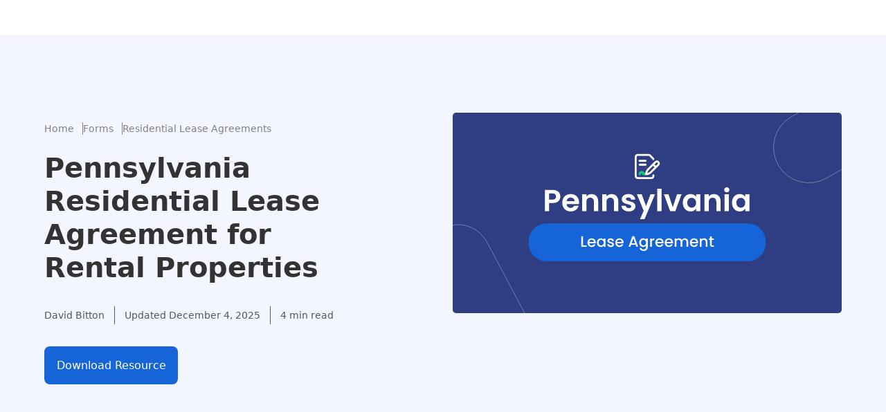

--- FILE ---
content_type: text/html
request_url: https://www.doorloop.com/forms/pennsylvania-residential-lease-agreement
body_size: 58537
content:
<!DOCTYPE html><!-- Last Published: Fri Jan 16 2026 22:25:20 GMT+0000 (Coordinated Universal Time) --><html data-wf-domain="www.doorloop.com" data-wf-page="642ae3a91508573999e00bc1" data-wf-site="5f073e32d304276cc8b4ff30" lang="en" data-wf-collection="642ae3a91508575711e00c8d" data-wf-item-slug="pennsylvania-residential-lease-agreement"><head><meta charset="utf-8"/><title>Pennsylvania Residential Lease Agreement For Rental Units</title><meta content="Download a FREE residential lease agreement for your Pennsylvania rental properties (in PDF &amp; Word). Created by attorneys &amp; used by thousands of landlords." name="description"/><meta content="Pennsylvania Residential Lease Agreement For Rental Units" property="og:title"/><meta content="Download a FREE residential lease agreement for your Pennsylvania rental properties (in PDF &amp; Word). Created by attorneys &amp; used by thousands of landlords." property="og:description"/><meta content="https://cdn.prod.website-files.com/5f18a24d02bace2ac2d05bac/63dbe4c4de7a7d99df07c5f6_Pennsylvania-residential-lease-agreements.svg" property="og:image"/><meta content="Pennsylvania Residential Lease Agreement For Rental Units" property="twitter:title"/><meta content="Download a FREE residential lease agreement for your Pennsylvania rental properties (in PDF &amp; Word). Created by attorneys &amp; used by thousands of landlords." property="twitter:description"/><meta content="https://cdn.prod.website-files.com/5f18a24d02bace2ac2d05bac/63dbe4c4de7a7d99df07c5f6_Pennsylvania-residential-lease-agreements.svg" property="twitter:image"/><meta property="og:type" content="website"/><meta content="summary_large_image" name="twitter:card"/><meta content="width=device-width, initial-scale=1" name="viewport"/><link href="https://cdn.prod.website-files.com/5f073e32d304276cc8b4ff30/css/doorloopcrm.shared.6a93c43d4.min.css" rel="stylesheet" type="text/css" integrity="sha384-apPEPUmyTPvDtP6swW9KdcdHudx1NhcXSwbC2Ow5Din1YpecAG/bkCA9rDFxEctV" crossorigin="anonymous"/><link href="https://cdn.prod.website-files.com/5f073e32d304276cc8b4ff30/css/doorloopcrm.642ae3a91508573999e00bc1-5ccd792aa.min.css" rel="stylesheet" type="text/css" integrity="sha384-pZD3nFXRg+hTXJPrgkRhmZvCYRKOU4pHfHAv20PcaYDh8f5woZYJTBHleSiSS9iR" crossorigin="anonymous"/><script type="text/javascript">!function(o,c){var n=c.documentElement,t=" w-mod-";n.className+=t+"js",("ontouchstart"in o||o.DocumentTouch&&c instanceof DocumentTouch)&&(n.className+=t+"touch")}(window,document);</script><link href="https://cdn.prod.website-files.com/5f073e32d304276cc8b4ff30/5fab5a9201c400774e70e79e_dl-fav.png" rel="shortcut icon" type="image/x-icon"/><link href="https://cdn.prod.website-files.com/5f073e32d304276cc8b4ff30/5fab5a9465a4504f16dbb343_dl-webclip.png" rel="apple-touch-icon"/><link href="https://www.doorloop.com/forms/pennsylvania-residential-lease-agreement" rel="canonical"/><link rel="preconnect" href="https://cdn.prod.website-files.com" />
<link rel="preconnect" href="https://cdn.doorloop.com" />
<link rel="preconnect" href="https://us-assets.i.posthog.com" crossorigin />
<link rel="dns-prefetch" href="//us.i.posthog.com" />

<script type='text/javascript'>
  setTimeout(function() {
    var script = document.createElement('script');
    script.async = true;
    script.type = 'text/javascript';
    var target = 'https://www.clickcease.com/monitor/stat.js';
    script.src = target;
    var elemClickCease = document.head;
    elemClickCease.appendChild(script);
  }, 1000); // 1000 milliseconds = 1 second
</script>

<noscript>
  <a href='https://www.clickcease.com' rel='nofollow'>
    <img src='https://monitor.clickcease.com' alt='ClickCease'/>
  </a>
</noscript>


<script type="text/javascript">
  setTimeout(function () {
    // First Cookiebot script
    var script1 = document.createElement('script');
    script1.id = 'CookieDeclaration1'; // Unique ID
    script1.defer = true;
    script1.type = 'text/javascript';
    script1.src = 'https://consent.cookiebot.com/f18618fc-4d5a-4699-b053-c4414808837b/cd.js';
    document.head.appendChild(script1);

    // Second Cookiebot script
    var script2 = document.createElement('script');
    script2.id = 'CookieDeclaration2'; // Unique ID
    script2.defer = true;
    script2.type = 'text/javascript';
    script2.src = 'https://consent.cookiebot.com/7c632bb2-0429-4ba5-9ae8-4d96615db5a7/cd.js';
    document.head.appendChild(script2);
  }, 2000); // 2 seconds
</script>


<style>
    @media all and (-ms-high-contrast: none), (-ms-high-contrast: active) {
        .alert-explorer{ display:block;}
    }
    <!--[if IE]>
               .alert-explorer{ display:block;}
    <![endif]-->
</style>

<style>

.main-dropdown-link-wrapper {
  background-color: rgb(255, 255, 255) !important;
}
.main-dropdown-link-wrapper:hover {
  background-color: rgb(241, 245, 255) !important;
}

.main-dropdown-link-wrapper:hover .menu-icon-box {
  color: rgb(22, 101, 216) !important;
}
.main-dropdown-link-wrapper .new-arrow {
  display: none !important;
}
</style>

<!-- End Schema.org Rich Snippets -->
<!-- Open Graph for Social Media -->
<meta name="twitter:site" content="@doorloopapp" />
<meta name="twitter:creator" content="@doorloopapp" />
<meta property="fb:pages" content="104065147625774" />
<meta property="fb:admins" content="10611679" />
<meta property="article:publisher" content="https://www.facebook.com/DoorLoopApp" />
<meta property="og:locale" content="en_US" />
<!-- End Open Graph for Social Media -->

<!-- Begin Js-cookie -->
<script>
  setTimeout(function() {
    
  !(function (e) {
    var n;
    if (
      ("function" == typeof define && define.amd && (define(e), (n = !0)),
      "object" == typeof exports && ((module.exports = e()), (n = !0)),
        !n)
    ) {
      var t = window.Cookies,
        o = (window.Cookies = e());
      o.noConflict = function () {
        return (window.Cookies = t), o;
      };
    }
  })(function () {
    function f() {
      for (var e = 0, n = {}; e < arguments.length; e++) {
        var t = arguments[e];
        for (var o in t) n[o] = t[o];
      }
      return n;
    }
    function a(e) {
      return e.replace(/(%[0-9A-Z]{2})+/g, decodeURIComponent);
    }
    return (function e(u) {
      function c() {}
      function t(e, n, t) {
        if ("undefined" != typeof document) {
          "number" == typeof (t = f({ path: "/" }, c.defaults, t)).expires &&
          (t.expires = new Date(1 * new Date() + 864e5 * t.expires)),
            (t.expires = t.expires ? t.expires.toUTCString() : "");
          try {
            var o = JSON.stringify(n);
            /^[\{\[]/.test(o) && (n = o);
          } catch (e) {}
          (n = u.write
            ? u.write(n, e)
            : encodeURIComponent(String(n)).replace(
              /%(23|24|26|2B|3A|3C|3E|3D|2F|3F|40|5B|5D|5E|60|7B|7D|7C)/g,
              decodeURIComponent
            )),
            (e = encodeURIComponent(String(e))
              .replace(/%(23|24|26|2B|5E|60|7C)/g, decodeURIComponent)
              .replace(/[\(\)]/g, escape));
          var r = "";
          for (var i in t)
            t[i] &&
            ((r += "; " + i), !0 !== t[i] && (r += "=" + t[i].split(";")[0]));
          return (document.cookie = e + "=" + n + r);
        }
      }
      function n(e, n) {
        if ("undefined" != typeof document) {
          for (
            var t = {},
              o = document.cookie ? document.cookie.split("; ") : [],
              r = 0;
            r < o.length;
            r++
          ) {
            var i = o[r].split("="),
              c = i.slice(1).join("=");
            n || '"' !== c.charAt(0) || (c = c.slice(1, -1));
            try {
              var f = a(i[0]);
              if (((c = (u.read || u)(c, f) || a(c)), n))
                try {
                  c = JSON.parse(c);
                } catch (e) {}
              if (((t[f] = c), e === f)) break;
            } catch (e) {}
          }
          return e ? t[e] : t;
        }
      }
      return (
        (c.set = t),
          (c.get = function (e) {
            return n(e, !1);
          }),
          (c.getJSON = function (e) {
            return n(e, !0);
          }),
          (c.remove = function (e, n) {
            t(e, "", f(n, { expires: -1 }));
          }),
          (c.defaults = {}),
          (c.withConverter = e),
          c
      );
    })(function () {});
  });
  }, 1000)
</script>
<!-- End Js-cookie -->

<!-- Cookiebot -->

<script>   
  
if (navigator.globalPrivacyControl === true) {     
    console.log("GPC signal detected: Auto-rejecting all except necessary cookies.");     
	
  	window.addEventListener('CookiebotOnLoad', function(){         
    	Cookiebot.submitCustomConsent(true, false, false, false);     
  	});                                                         
} 

</script>

<!-- Google Tag Manager -->
<script>
  const loadGTM = () => {
    const script = document.createElement("script");
    script.type = "text/javascript";
    script.async = true;
    script.onload = () => {
      window.dataLayer = window.dataLayer || [];
      dataLayer.push({
        event: "gtm.js",
        "gtm.start": new Date().getTime(),
        "gtm.uniqueEventId": 0,
      });
    };
    script.src = "https://www.googletagmanager.com/gtm.js?id=GTM-KLSVFF2";
    document.head.appendChild(script);
  };

  // Delay loading GTM by 2 seconds (2000 milliseconds)
  setTimeout(loadGTM, 2000);
</script>

<!-- Posthog -->
<script>
function getQueryParam(paramName) {
    try {
      var urlParams = new URLSearchParams(window.location.search);
      return urlParams.get(paramName) || null;
    } catch (err) {
      var match = new RegExp('[?&]' + paramName + '=([^&]+)').exec(window.location.search);
      return match ? decodeURIComponent(match[1]) : null;
    }
}

function getVisitType(pathname) {
    if (typeof pathname !== 'string') return "";

    const mapping = {
        "lp_visit": ["/lp/", "/lp2/"],
        "blog_visit": ["/blog/"],
        "pricing_page_visit": ["/pricing"],
        "portfolio_visit": ["/portfolio"],
        "feature_page_visit": ["/feature"],
        "form_visit": ["/demo-form"],
        "hp_visit": ["/"],
      	"laws_visit": ["/laws"],
      	"forms_visit": ["/forms"],
      	"legal_visit": ["/legal"],
        "career_visit": ["/careers"],
        "resource_visit": ["/resource"],
      	"webinar_visit": ["/webinar"],
        "about_us_visit": ["/about"],
        "raving_fan_visit": ["/raving"],
        "calculator_visit": ["/calculator"],
        "ai_visit": ["/ai"],
        "videos_visit": ["/video"],
        "podcasts_visit": ["/podcast"],
        "real_estate_trends_visit": ["/real-estate-trends"],
        "associations_visit": ["/associations"],
        "definitions_visit": ["/definitions"],
        "directory_visit": ["/directory"],
        "hubs_visit": ["/hubs"],
    };

    for (const [visitType, paths] of Object.entries(mapping)) {
        if (
            paths.some(path => 
                path === "/" ? pathname === "/" : pathname.startsWith(path)
            )
        ) {
            return visitType;
        }
    }

    return "";
}
  
  function extractNumber(id) {
  if (!id) return id;
  const kwdRegex = /kwd-(\d+)/;
  const kwdMatch = id.match(kwdRegex);
  if (kwdMatch) return kwdMatch[1];

  const locRegex = /(\d+):loc-/;
  const locMatch = id.match(locRegex);
  if (locMatch) return locMatch[1];

  const audRegex = /aud-(\d+)/;
  const audMatch = id.match(audRegex);
  if (audMatch) return audMatch[1];

  return id;
}
	
	
	
!function(t,e){var o,n,p,r;e.__SV||(window.posthog=e,e._i=[],e.init=function(i,s,a){function g(t,e){var o=e.split(".");2==o.length&&(t=t[o[0]],e=o[1]),t[e]=function(){t.push([e].concat(Array.prototype.slice.call(arguments,0)))}}(p=t.createElement("script")).type="text/javascript",p.crossOrigin="anonymous",p.async=!0,p.src=s.api_host.replace(".i.posthog.com","-assets.i.posthog.com")+"/static/array.js",(r=t.getElementsByTagName("script")[0]).parentNode.insertBefore(p,r);var u=e;for(void 0!==a?u=e[a]=[]:a="posthog",u.people=u.people||[],u.toString=function(t){var e="posthog";return"posthog"!==a&&(e+="."+a),t||(e+=" (stub)"),e},u.people.toString=function(){return u.toString(1)+".people (stub)"},o="capture identify alias people.set people.set_once set_config register register_once unregister opt_out_capturing has_opted_out_capturing opt_in_capturing reset isFeatureEnabled onFeatureFlags surveys".split(" "),n=0;n<o.length;n++)g(u,o[n]);e._i.push([i,s,a])},e.__SV=1)}(document,window.posthog||[]);
posthog.init("phc_HUjc1K4MXKGgoZ3Vr0CKpDFq61qk5O0zTdKM7fmEWoe", {
        api_host: 'https://us.i.posthog.com',
        defaults: '2025-05-24',
        person_profiles: 'always',
		
		cookie_domain: ".doorloop.com",
		disable_session_recording: true,
		autocapture: false,
		capture_pageview: true,
  loaded: function (posthog) {
    try {
      if(window.location.href.includes("doorloopcrm")){
      	posthog.debug()
      }
      
      const email = getQueryParam("email");
      const currentDistinctId = posthog.get_distinct_id();
      const urlDistinctId = getQueryParam("pid");
      
      var query = {
        campaign_ID: getQueryParam('campaign_ID'),
        keyword_ID:  extractNumber(getQueryParam('keyword_ID')),
        adgroup_ID:  getQueryParam('adgroup_ID'),
        email: getQueryParam('email'),
        pid: getQueryParam('pid'),
        utm_source: getQueryParam('utm_source'),
        utm_campaign: getQueryParam('utm_campaign'),
        utm_content: getQueryParam('utm_content'),
        utm_medium: getQueryParam('utm_medium'),
        utm_term: getQueryParam('utm_term'),
      };

      var pathname = window.location.pathname || "";
      var pageVisitType = getVisitType(pathname);
      var slug = pathname.split('/').slice(1);
      var referrer = document.referrer
      

      posthog.register({
        userAgent: navigator.userAgent || null,
        campaign_id: query.campaign_ID || null,
        keyword_id:  query.keyword_ID  || null,
        adgroup_id:  query.adgroup_ID  || null,
        source_id: query.utm_source || null,
        page_visit_type: pageVisitType,
        slug: slug
      });

      /*if (urlDistinctId) {
        posthog.identify(urlDistinctId);
      } else if (email) {
        if (currentDistinctId !== email) {
          posthog.alias(email);
        }
        posthog.identify(email);
        posthog.people.set({ email });
      } else {
        posthog.identify(currentDistinctId);
      }*/
      
      if (email) {
        if (currentDistinctId !== email) {
          posthog.alias(email);
        }else if (!isIdentified){
          posthog.identify(email);
        }
      }

    } catch (err) {
      console.error("Error in PostHog integration:", err);
    }
  }
});
</script>
  
  <!-- Analytics.track -->
<script>

  window.dataLayer = window.dataLayer || [];
  window.uetq = window.uetq || [];
  window.gtag = function(){window.dataLayer.push(arguments);}
  window.gtag('js', new Date());
  window.gtag('config', 'G-CSHBWMC49K');
  window.analytics = {
    track:  function(name, properties) {
      if (name) {
        name = name.toLowerCase().split(" ").join("_");
      }
      if (window.posthog) {
        window.posthog.capture(name, properties);
      }
      if (window.gtag) {
        window.gtag("event", name, properties);
      }
      /*if (window.fbq) {
        window.fbq("trackCustom", name, properties);
      }else {
        window.fbqQueue = window.fbqQueue || [];
        window.fbqQueue.push({name: name, properties: properties});
      }*/
      
      if(window._tfa){
      window._tfa.push({notify: 'event', name: name, id: 1773784});
      }
      
      if(window.ttq){
      	window.ttq.track(name)
      }
      
      
      if (window.uetq) {
        window.uetq.push("event", name, {
          event_category: "track_event",
          event_label: name
        });
      }
    },
    identify: function() {
      return true;
    }
  }

</script>


<!-- End Google Tag Manager & Posthog -->


<meta name="google-site-verification" content="VGAHuO_G2UWp3tmJvel-CyQAE-HEDLJi9_IXm7Kn_a8" />
<meta name="facebook-domain-verification" content="70rslwgj1y3cpi5gfkuh4xjyxgk1i1" />


<style>
.dropdown-text-icon-wrapper {
    color: #333333 !important;
}
.mobile-dropdown-link-block{
  color: #333333 !important;
  }

.nav-secondary-item:hover .dropdown-text-icon-wrapper,
.nav-secondary-item:focus .dropdown-text-icon-wrapper,
.nav-secondary-item:active .dropdown-text-icon-wrapper {
    color: #1665d8 !important;
}
</style>




<!-- Schema -->
<meta name="robots" content="index, follow, max-snippet:-1, max-image-preview:large, max-video-preview:-1" />
<meta name="article:section" content="Residential Lease Agreements">
<meta name="article:author" content="David Bitton">
<meta property="og:url" content="https://www.doorloop.com/forms/pennsylvania-residential-lease-agreement" />
<meta property="article:published_time" content="Jun 08, 2022" />
<meta property="article:modified_time" content="Jun 13, 2024" />  
    
    <script type="application/ld+json">
    {
      "@context": "https://schema.org",
      "@type": "BreadcrumbList",
      "itemListElement": [{
        "@type": "ListItem",
        "position": 1,
        "name": "Home",
        "item": "https://www.doorloop.com"
      },
    {
      "@type": "ListItem",
      "position": 2,
      "name": "Rental Forms",
      "item": "https://www.doorloop.com/forms"
    },
    {
        "@type": "ListItem",
        "position": 3,
        "name": "Residential Lease Agreements",
        "item": "https://www.doorloop.com/category/residential-lease-agreements"
      },
      {
        "@type": "ListItem",
        "position": 4,
        "name": "pennsylvania-residential-lease-agreement",
        "item": "https://www.doorloop.com/forms/pennsylvania-residential-lease-agreement"
      }]
    }
    </script>

<style>
/* Table Design */
table, th, td {
  border: 1px solid #333;
  border-collapse: collapse;
  margin-bottom: 26px;
  text-align: center;
}
th, td {
  padding: 10px;
}


/* Table of Contents */
#toc ul {
    margin: 0;
    padding: 0;
    list-style: none;
    display: -ms-grid;
  display: grid;
  margin-top: 0px;
  margin-bottom: 0px;
  padding-left: 0px;
  grid-auto-columns: 1fr;
  grid-column-gap: 16px;
  grid-row-gap: 2px;
  -ms-grid-columns: 1fr;
  grid-template-columns: 1fr;
  -ms-grid-rows: auto auto;
  grid-template-rows: auto auto;
  list-style-type: none;
}
#toc li {
padding: 7px;
border-radius: 5px;
list-style: none;
}

#toc a {
text-decoration: none;
color: #0026d6;
}

#toc a:hover{
color: #FF4998;
}

#toc .toc-h2 {
font-size: inherit;
text-decoration: none;
}
#toc .toc-h3 {
font-size: 14px;
text-decoration: none;
}

#toc .toc-active {
background: #F0F4FD;
}
</style>

<script type="application/ld+json">
{
  "@context": "https://schema.org",
  "@type": "Article",
  "@id": "https://www.doorloop.com/forms/pennsylvania-residential-lease-agreement#article",
  "headline": "Pennsylvania Residential Lease Agreement for Rental Properties",
  "description": "Download a FREE residential lease agreement for your Pennsylvania rental properties (in PDF &amp; Word). Created by attorneys &amp; used by thousands of landlords.",
  "datePublished":"Jun 08, 2022",
  "dateModified":"Jun 13, 2024",
  "articleSection": "Residential Lease Agreements",
  "mainEntityOfPage": {
    "@type": "WebPage",
    "@id": "https://doorloop.com/forms/pennsylvania-residential-lease-agreement"
  },
  "image": {
    "@type": "ImageObject",
    "@id": "https://doorloop.com/forms/pennsylvania-residential-lease-agreement#primaryimage",
    "url": "https://cdn.prod.website-files.com/5f18a24d02bace2ac2d05bac/63dbe4c4de7a7d99df07c5f6_Pennsylvania-residential-lease-agreements.svg",
    "width": 1200,
    "height": 630
  },
  "author": {
    "@type": "Person",
    "@id": "https://www.doorloop.com/authors/david-bitton#author",
    "name": "David Bitton",
    "url": "https://www.doorloop.com/authors/david-bitton",
    "image": {
      "@type": "ImageObject",
      "url": "https://cdn.prod.website-files.com/5f18a24d02bace2ac2d05bac/67b8a02b979cd6136cf0bb46_david-bitton-headshot.avif"
    },
    "sameAs": [
      "https://www.linkedin.com/in/davidmbitton/"
    ]
  },
  "publisher": {
    "@type": "Organization",
    "@id": "https://doorloop.com/#organization",
    "name": "DoorLoop",
    "url": "https://doorloop.com",
    "logo": {
      "@type": "ImageObject",
      "@id": "https://cdn.doorloop.com/logo/doorloop-logo.png#logo",
      "url": "https://cdn.doorloop.com/logo/doorloop-logo.png",
      "width": 600,
      "height": 60
    }
  }
}
</script>


<script>
window.utmCampaignParameter =  window.location.pathname.split("/")[1] ? window.location.pathname.split("/")[1] : "direct"
window.utmContentParameter = window.location.pathname.split("/")[2] ? window.location.pathname.split("/")[2] : "direct"
window.utmMediumParameter = "Residential Lease Agreement".toLowerCase().replace(/[^a-z0-9]+/g, '-');
window.utmTermParameter = "residential-lease-agreements"
</script></head><body><div class="w-embed"><!--table of content global -->
<style>
.table-of-content-list_component{
list-style:none;

}
.toc-link{
color:#0000EE; 
text-decoration:none;
}

.toc-link:hover{
color:#FB3AA2

}

</style></div><div class="popup-styles w-embed"><style>


.dl-demo-exit-popup-5-mask {
    transform: translateY(60%) scale(0);
    transition: transform 0.3s cubic-bezier(0.4, 0.0, 0.2, 1);
}
.dl-demo-exit-popup-5-mask.visible {
    transform: translateY(0) scale(1);
}


.community-request-access-section {
    transform: translateY(60%) scale(0);
    transition: transform 0.3s cubic-bezier(0.4, 0.0, 0.2, 1);
}
.community-request-access-section.visible {
    transform: translateY(0) scale(1);
    opacity: 100% !important;
}

input:-webkit-autofill,
input:-webkit-autofill:hover, 
input:-webkit-autofill:focus, 
input:-webkit-autofill:active  {
  transition: background-color 5000s;
  -webkit-text-fill-color: #162050 !important;
}
</style></div><div class="div-block-624"><div class="w-embed"><style>
.dl-demo-exit-popup-1-mask {
    transform: translateY(60%) scale(0);
    transition: transform 0.3s cubic-bezier(0.4, 0.0, 0.2, 1);
}
.dl-demo-exit-popup-1-mask.visible {
    transform: translateY(0) scale(1);
}

input:-webkit-autofill,
input:-webkit-autofill:hover, 
input:-webkit-autofill:focus, 
input:-webkit-autofill:active  {
  transition: background-color 5000s;
  -webkit-text-fill-color: #162050 !important;
}
</style></div><div id="dl-demo-exit-popup-1-mask" class="dl-demo-exit-popup-1-mask"><div class="dl-new-exit-intent-popup-1 fs-hide"><div class="modal-wrapper"><div class="modal-left-content"><div class="margin-bottom margin-small"><div class="heading-medium no-margin">Request a Demo</div></div><div class="margin-bottom margin-small"><div class="paragraph-18 text-align-left">Schedule a demo in 36 seconds.</div></div><div class="margin-bottom margin-small"><div class="signup-and-demo-form"><div class="w-form"><form id="email-form-2" name="email-form-2" data-name="Email Form 2" action="/" method="get" class="form-2" data-wf-page-id="642ae3a91508573999e00bc1" data-wf-element-id="899a43b7-07aa-9748-734e-7caa9c61f163"><div class="email-only-form-code w-embed w-script"><script>
(
  async function () {
    const goToNewDemoForm = (email) => {
      const searchParams = new URLSearchParams(window.location.search);

      const getOrDefault = (key, fallback) => {
        const value = searchParams.get(key);
        return value ? encodeURIComponent(value) : fallback;
      };

      const utm_source   = getOrDefault("utm_source", "direct");
      const utm_medium   = getOrDefault("utm_medium", "direct");
      const utm_campaign = getOrDefault("utm_campaign", "direct");
      const utm_content  = getOrDefault("utm_content", "direct");
      const utm_term     = getOrDefault("utm_term", "direct");

      let sessionID = "";
      try {
        if (window.posthog) {
          const ph = window.posthog;
          const isIdentified = typeof ph._isIdentified === "function" ? ph._isIdentified() : false;
          const currentId    = typeof ph.get_distinct_id === "function" ? ph.get_distinct_id() : null;
          sessionID          = typeof ph.get_session_id === "function" ? ph.get_session_id() : null;

          if (isIdentified) {
            if (currentId && currentId !== email && typeof ph.alias === "function") {
              ph.alias(email, currentId);
            }
          } else if (typeof ph.identify === "function") {
            ph.identify(email);
          }
        }
      } catch (_) {}

      window.analytics.track("lead_created", {
        $set: { email: email },
        lead_created_location: window.location.pathname,
        lead_created_pms_post: !!window.isPMSPost,
        redirected_to_app_demo_form: true,
        $set_once: { lead_created_location: window.location.pathname }
      });

      let redirectUrl = `https://demo.doorloop.com/demo/additional-info?email=${encodeURIComponent(email)}&utm_source=${utm_source}&utm_medium=${utm_medium}&utm_campaign=${utm_campaign}&utm_content=${utm_content}&utm_term=${utm_term}`;

      if (sessionID) {
        redirectUrl += `&sessionID=${encodeURIComponent(sessionID)}`;
      }

      const alreadyIncluded = new Set([
        "email",
        "sessionid",
        "utm_source",
        "utm_medium",
        "utm_campaign",
        "utm_content",
        "utm_term"
      ]);

      for (const [key, value] of searchParams.entries()) {
        if (!key) continue;
        const lowerKey = key.toLowerCase();

        if (lowerKey.includes("utm")) continue;
        if (alreadyIncluded.has(lowerKey)) continue;
        if (value == null || value === "") continue;

        redirectUrl += `&${encodeURIComponent(key)}=${encodeURIComponent(value)}`;
        alreadyIncluded.add(lowerKey); 
      }

      window.location.href = redirectUrl;
    };

    function saveEmailToLocalStorage(email) {
      let fields = JSON.parse(localStorage.getItem("fields")) || {};
      fields.email = email;
      localStorage.setItem("fields", JSON.stringify(fields));
    }

    function getEmailFromLocalStorage() {
      const fields = JSON.parse(localStorage.getItem("fields")) || {};
      return fields.email || null;
    }

    function getEmailFromUrl() {
      try {
        const params = new URLSearchParams(window.location.search);
        const raw = params.get("email") || params.get("e") || params.get("mail") || "";
        return raw.trim();
      } catch (_) {
        return "";
      }
    }

    function autofillEmailField(emailField) {
      const savedEmail = getEmailFromLocalStorage && getEmailFromLocalStorage();
      if (savedEmail) {
        emailField.value = savedEmail;
        return;
      }

      const urlEmail = getEmailFromUrl();
      if (urlEmail) {
        emailField.value = urlEmail;
        // use your local-storage saver here
        saveEmailToLocalStorage(urlEmail);
      }
    }

    function isValidEmail(email) {
      const re = /^[^\s@]+@[^\s@]+\.[^\s@]+$/;
      if (!re.test(email)) return false;

      const domainBlacklist = ["gg.com", "coursora.com"];
      const emailDomain = (email.split("@")[1] || "").toLowerCase();

      return !domainBlacklist.includes(emailDomain);
    }

    const scriptElement = document.currentScript;
    const form = scriptElement?.closest("form");

    if (!form) {
      console.error("Form not found");
      window.analytics.track("api_form_not_found");
      return;
    }

    // Query AFTER confirming form exists
    let emailField = form.querySelector('input[name="email"]');

    // If the input isn't parsed yet (script is above it), wait for DOMContentLoaded and try again
    if (!emailField) {
      document.addEventListener("DOMContentLoaded", () => {
        const lateField = form.querySelector('input[name="email"]');
        if (lateField) {
          autofillEmailField(lateField);
          // attach input handler
          const handleInput = () => {
            if (lateField.value.trim()) {
              window.analytics.track("lead_began_email_only_form");
              lateField.removeEventListener("input", handleInput);
            }
          };
          lateField.addEventListener("input", handleInput);
        }
      });
    } else {
      // Field exists now; proceed as before
      const handleInput = () => {
        if (emailField.value.trim()) {
          window.analytics.track("lead_began_email_only_form");
          emailField.removeEventListener("input", handleInput);
        }
      };
      emailField.addEventListener("input", handleInput);
      autofillEmailField(emailField);
    }

    form.addEventListener("submit", async (event) => {
      event.preventDefault();
      const emailInput = form.querySelector('input[name="email"]');
      const email = (emailInput && emailInput.value || "").trim();

      window.analytics.track("lead_attempted_email_only_form", {
        $set: { email: email },
      });

      const errorMessageContainer = form.parentElement?.querySelector(".api-form-error-messages-container");
      const invalidEmailMessage = form.parentElement?.querySelector(".api-main-demo-form-invalid-email-error-message");
      const tooManyRequestsMessage = form.parentElement?.querySelector(".api-main-demo-form-too-many-requests");

      if (isValidEmail(email)) {
        if (errorMessageContainer) errorMessageContainer.style.display = "none";
        if (invalidEmailMessage) invalidEmailMessage.style.display = "none";
        if (tooManyRequestsMessage) tooManyRequestsMessage.style.display = "none";
        saveEmailToLocalStorage(email);
        goToNewDemoForm(email);
      } else {
        if (errorMessageContainer) errorMessageContainer.style.display = "block";
        if (invalidEmailMessage) invalidEmailMessage.style.display = "block";
        if (tooManyRequestsMessage) tooManyRequestsMessage.style.display = "none";
        return;
      }
    });
  })
();
</script></div><div class="contact-field-3"><input class="email-input-4 radius-5 w-input" autocomplete="on" autofocus="true" maxlength="256" name="email" data-name="email" placeholder="name@company.com" type="email" id="email-popup" required=""/></div><div class="sign-btn-box"><input type="submit" data-wait="Please wait..." class="btn-14 btn-cta btn-signup radius-5 w-button" value="Continue"/></div></form><div class="w-form-done"><div>Thank you! Your submission has been received!</div></div><div class="api-form-error-messages-container w-form-fail"><div class="hidden">Oops! Something went wrong while submitting the form.</div><div class="api-main-demo-form-too-many-requests">Too many requests. Please try again later. </div><div class="api-main-demo-form-invalid-email-error-message">Please submit a valid email.</div></div></div></div></div><div class="margin-bottom margin-small"><div class="signup-bottom"><div class="seen-on-label text-align-left">as seen on</div><figure class="logos logos-signup popup"><img src="https://cdn.prod.website-files.com/5f073e32d304276cc8b4ff30/6053bd1e7856f02cdfa5fbcc_abc.svg" loading="lazy" alt="ABC logo" class="logo-signup"/><img src="https://cdn.prod.website-files.com/5f073e32d304276cc8b4ff30/6053bd18264699f77e792869_cbs.svg" loading="lazy" alt="CBS logo" class="logo-signup"/><img src="https://cdn.prod.website-files.com/5f073e32d304276cc8b4ff30/61578fcb0be5d32a714b3d54_the-real-deal.svg" loading="lazy" alt="The Real Deal" class="logo-signup the-real-deal"/><img src="https://cdn.prod.website-files.com/5f073e32d304276cc8b4ff30/6053bcfbb755f6696a16f08e_fox.svg" loading="lazy" alt="FOX" class="logo-signup"/><img src="https://cdn.prod.website-files.com/5f073e32d304276cc8b4ff30/6053bd087856f03eb7a5fb82_nbc.svg" loading="lazy" alt="NBC" class="logo-signup"/></figure></div></div></div><div class="modal-right-content demo-img_wrapper"><div class="close-modal-wrapper"><img src="https://cdn.prod.website-files.com/5f073e32d304276cc8b4ff30/601c2ed487fa68c80b8af9de_Close%20Icon.svg" loading="lazy" alt="" class="close-icon icon-size-medium"/></div><img src="https://cdn.prod.website-files.com/5f073e32d304276cc8b4ff30/64468149c3c3385fb968859b_Dash%201.avif" loading="lazy" sizes="100vw" srcset="https://cdn.prod.website-files.com/5f073e32d304276cc8b4ff30/64468149c3c3385fb968859b_Dash%201-p-500.avif 500w, https://cdn.prod.website-files.com/5f073e32d304276cc8b4ff30/64468149c3c3385fb968859b_Dash%201-p-800.avif 800w, https://cdn.prod.website-files.com/5f073e32d304276cc8b4ff30/64468149c3c3385fb968859b_Dash%201.avif 1669w" alt="" class="modal-img"/></div></div></div></div></div><main class="main-wrapper"><div class="toc-wrapper-wrapper mobile blog-article"><div class="mobile-blog-btns-mobile blog-form"><div class="button-wrapper"><a data-w-id="4afe2979-a252-27c5-2dbe-38d55ef1d659" href="#" class="btn-3 btn-demo btn-large blog-mobile-btn hide w-inline-block"><div>Request A Demo</div><div class="btn-arrow-copy w-embed"><svg width="auto" height="auto" viewBox="0 0 13 21" fill="none" xmlns="http://www.w3.org/2000/svg">
<path d="M12.0023 9.68058L2.65708 0.335485C2.44093 0.11917 2.1524 0 1.84474 0C1.53709 0 1.24855 0.11917 1.03241 0.335485L0.344192 1.02353C-0.103633 1.47187 -0.103633 2.20054 0.344192 2.6482L8.19164 10.4956L0.335485 18.3518C0.119341 18.5681 0 18.8565 0 19.164C0 19.4718 0.119341 19.7602 0.335485 19.9766L1.0237 20.6645C1.24001 20.8808 1.52838 21 1.83603 21C2.14369 21 2.43222 20.8808 2.64837 20.6645L12.0023 11.3109C12.219 11.0939 12.338 10.8042 12.3373 10.4962C12.338 10.187 12.219 9.89741 12.0023 9.68058Z" fill="white"/>
</svg></div></a><a href="/resources/forms-pennsylvania" class="download-btn w-inline-block"><div class="pdf-icon w-embed"><svg width="auto" height="auto" viewBox="0 0 23 23" fill="none" xmlns="http://www.w3.org/2000/svg">
<path fill-rule="evenodd" clip-rule="evenodd" d="M5.89268 0H13.5823L20.0996 6.79311V20.0058C20.0996 21.6609 18.7605 23 17.1111 23H5.89268C4.23751 23 2.89844 21.6609 2.89844 20.0058V2.99424C2.89841 1.33908 4.23748 0 5.89268 0Z" fill="#E5252A"/>
<path opacity="0.302" fill-rule="evenodd" clip-rule="evenodd" d="M13.5762 0V6.74138H20.0992L13.5762 0Z" fill="white"/>
<path d="M6.22656 17.1609V12.9597H8.01392C8.45646 12.9597 8.80704 13.0804 9.0714 13.3275C9.33577 13.5689 9.46796 13.8965 9.46796 14.3045C9.46796 14.7126 9.33577 15.0402 9.0714 15.2816C8.80704 15.5287 8.45646 15.6494 8.01392 15.6494H7.30128V17.1609H6.22656ZM7.30128 14.7356H7.89324C8.05414 14.7356 8.18059 14.7011 8.26681 14.6207C8.353 14.546 8.399 14.4425 8.399 14.3046C8.399 14.1667 8.35303 14.0632 8.26681 13.9885C8.18061 13.908 8.05417 13.8736 7.89324 13.8736H7.30128V14.7356ZM9.91047 17.1609V12.9597H11.399C11.6921 12.9597 11.9679 12.9999 12.2266 13.0862C12.4852 13.1724 12.7208 13.2931 12.9277 13.4597C13.1346 13.6206 13.3013 13.839 13.422 14.1149C13.5369 14.3908 13.6001 14.7069 13.6001 15.0632C13.6001 15.4138 13.5369 15.7298 13.422 16.0057C13.3013 16.2816 13.1346 16.4999 12.9277 16.6609C12.7208 16.8275 12.4852 16.9482 12.2266 17.0344C11.9679 17.1206 11.6921 17.1609 11.399 17.1609H9.91047ZM10.9622 16.2471H11.2725C11.4392 16.2471 11.5944 16.2299 11.738 16.1896C11.876 16.1494 12.0082 16.0862 12.1346 16C12.2553 15.9138 12.353 15.7931 12.422 15.6321C12.4909 15.4712 12.5254 15.2816 12.5254 15.0632C12.5254 14.839 12.4909 14.6494 12.422 14.4885C12.353 14.3276 12.2553 14.2069 12.1346 14.1207C12.0082 14.0345 11.876 13.9712 11.738 13.931C11.5944 13.8908 11.4392 13.8735 11.2725 13.8735H10.9622V16.2471ZM14.1404 17.1609V12.9597H17.1289V13.8735H15.2151V14.5459H16.7438V15.454H15.2151V17.1609H14.1404Z" fill="white"/>
</svg></div><div>Download Resource</div></a></div></div><div data-delay="0" data-hover="false" class="toc-wrapper mobile blog-article no-sticky w-dropdown"><div class="dropdown-toggle w-dropdown-toggle"><div class="icon-94 w-icon-dropdown-toggle"></div><div class="text-block-160 size-12px">Table of Contents</div></div><nav class="dropdown-list-2-copy-2 w-dropdown-list"><div id="toc" class="toc"></div></nav></div></div><section class="section_header_blog mobile-top-margin blog-header-tablet"><div class="padding-global"><div class="container-large"><div class="padding-section-medium bot-3rem-mobile"><div class="article-hero-wrapper"><div><div class="max-width-medium blog-width"><div class="breadcrumbs-6 top-crumbs text-weight-normal grey"><nav class="breadcrumbs resources-page-crumbs center text-color-white"><div aria-label="Breadcrumb" class="breadcrumb-wrapper"><ul role="list" class="breadcrumb-list-wrap"><li class="breadcrumb-item border-dark"><a href="/" class="breadcrumb-text-link text-dark">Home</a></li><li class="breadcrumb-item border-dark"><a href="/forms" class="breadcrumb-text-link text-dark">Forms</a></li><li class="breadcrumb-item no-border"><a href="/category/residential-lease-agreements" class="breadcrumb-text-link text-dark">Residential Lease Agreements</a></li></ul></div></nav></div><div class="margin-bottom margin-small mobile-media-blogs"><div class="article-hero-image-wrapper"><img loading="lazy" alt="Pennsylvania Residential Lease Agreement For Rental Units" src="https://cdn.prod.website-files.com/5f18a24d02bace2ac2d05bac/63dbe4c4de7a7d99df07c5f6_Pennsylvania-residential-lease-agreements.svg" class="article-hero-image article-hero-full-wdith"/><a href="#" id="blog-hero-video" rel="0" data-w-id="e8f2d9b8-c278-2020-2a7f-54cd1a73b1f5" style="background-image:url(&quot;https://cdn.prod.website-files.com/5f18a24d02bace2ac2d05bac/63dbe4c4de7a7d99df07c5f6_Pennsylvania-residential-lease-agreements.svg&quot;)" class="blog-hero-video w-inline-block w-condition-invisible w-lightbox"><img src="https://cdn.prod.website-files.com/5f073e32d304276cc8b4ff30/6452635ddcc6b8d125b12003_play-yt-icon%20(1).svg" loading="lazy" alt="" class="play-icon-blog"/><div style="display:none;opacity:0" class="blog-video-hover-wrapper"><div class="watch-on-block"><div>Watch on</div><div class="w-embed"><svg width="auto" height="27" viewBox="0 0 111 27" fill="none" xmlns="http://www.w3.org/2000/svg">
<path d="M14.0943 18.4988V7.96914L23.2129 13.234L14.0943 18.4988ZM34.4202 4.78579C34.2201 4.04207 33.8282 3.36396 33.2836 2.81938C32.739 2.2748 32.0609 1.88286 31.3172 1.68283C28.5798 0.949341 17.6042 0.949341 17.6042 0.949341C17.6042 0.949341 6.62832 0.949341 3.89113 1.68283C3.14742 1.88288 2.46933 2.27483 1.92475 2.8194C1.38017 3.36398 0.988231 4.04208 0.788173 4.78579C0.0546875 7.52319 0.0546875 13.234 0.0546875 13.234C0.0546875 13.234 0.0546875 18.945 0.788173 21.682C0.988211 22.4257 1.38015 23.1038 1.92473 23.6484C2.46931 24.1929 3.14741 24.5849 3.89113 24.7849C6.62832 25.5186 17.6042 25.5186 17.6042 25.5186C17.6042 25.5186 28.5798 25.5186 31.3172 24.7849C32.0609 24.5849 32.7391 24.193 33.2836 23.6484C33.8282 23.1038 34.2202 22.4257 34.4202 21.682C35.1537 18.9448 35.1537 13.2338 35.1537 13.2338C35.1537 13.2338 35.1537 7.52319 34.4202 4.78579ZM54.8912 20.8911C55.0834 20.3896 55.1799 19.5697 55.1799 18.4317V13.6377C55.1799 12.5332 55.0834 11.7261 54.8912 11.2155C54.6988 10.7052 54.3599 10.45 53.875 10.45C53.4063 10.45 53.0754 10.7052 52.8832 11.2155C52.6908 11.7261 52.5946 12.5332 52.5946 13.6377V18.4317C52.5946 19.5693 52.6865 20.3894 52.8709 20.8911C53.0546 21.3933 53.3892 21.644 53.8748 21.644C54.3599 21.644 54.6988 21.3933 54.8912 20.8911ZM51.0011 23.301C50.3061 22.833 49.8123 22.1049 49.52 21.1171C49.227 20.1303 49.0808 18.8165 49.0808 17.1766V14.9426C49.0808 13.2862 49.2478 11.9557 49.5826 10.9518C49.9172 9.94792 50.4398 9.21595 51.1514 8.75571C51.8626 8.29568 52.7955 8.06534 53.9502 8.06534C55.088 8.06534 55.9998 8.2998 56.6861 8.76806C57.3719 9.23654 57.8739 9.96894 58.192 10.9644C58.5097 11.9601 58.6688 13.2862 58.6688 14.9428V17.1768C58.6688 18.8165 58.514 20.1346 58.2046 21.1298C57.8947 22.1255 57.3927 22.8536 56.6984 23.3134C56.0039 23.7736 55.0629 24.0038 53.875 24.0038C52.6529 24.0038 51.6951 23.7693 51.0011 23.301ZM104.751 10.7373C104.575 10.9551 104.458 11.3107 104.4 11.8041C104.341 12.2977 104.312 13.0465 104.312 14.0505V15.1549H106.847V14.0502C106.847 13.0632 106.813 12.3144 106.746 11.8038C106.679 11.2935 106.558 10.9341 106.383 10.7247C106.207 10.5154 105.935 10.4108 105.567 10.4108C105.198 10.4108 104.927 10.5198 104.751 10.7371V10.7373ZM104.312 17.2132V17.9913C104.312 18.9788 104.341 19.7192 104.4 20.2126C104.458 20.7064 104.579 21.0664 104.764 21.2921C104.948 21.5177 105.232 21.631 105.617 21.631C106.135 21.631 106.491 21.4302 106.684 21.0284C106.876 20.6269 106.981 19.9576 106.997 19.0202L109.984 19.1961C110.001 19.3305 110.009 19.5144 110.009 19.7482C110.009 21.1708 109.621 22.2336 108.842 22.9361C108.065 23.6386 106.964 23.9903 105.542 23.9903C103.835 23.9903 102.638 23.4551 101.952 22.3838C101.266 21.3134 100.923 19.6566 100.923 17.4141V14.7283C100.923 12.419 101.279 10.7334 101.99 9.67035C102.701 8.60793 103.919 8.07661 105.642 8.07661C106.83 8.07661 107.742 8.29417 108.378 8.72927C109.014 9.16481 109.462 9.84239 109.721 10.7624C109.98 11.6827 110.11 12.9547 110.11 14.5777V17.2132H104.312ZM42.5665 16.925L38.6256 2.69302H42.0642L43.4445 9.1438C43.7962 10.7341 44.0556 12.0894 44.2227 13.2101H44.3232C44.4402 12.4071 44.6998 11.0602 45.1013 9.16893L46.5321 2.69302H49.9707L45.98 16.925V23.7528H42.5663V16.925M69.8528 8.36654V23.7528H67.1419L66.8407 21.8703H66.7655C66.029 23.2926 64.9245 24.0035 63.4521 24.0035C62.4315 24.0035 61.6785 23.6692 61.1932 22.9996C60.7078 22.3307 60.4653 21.2846 60.4653 19.862V8.36654H63.9291V19.6616C63.9291 20.348 64.0045 20.8373 64.1551 21.1298C64.3056 21.423 64.5566 21.5691 64.908 21.5691C65.2092 21.5691 65.4979 21.4774 65.7739 21.2928C66.05 21.1088 66.255 20.875 66.3889 20.5905V8.36632L69.8528 8.36654ZM87.6201 8.36654V23.7528H84.9091L84.6077 21.8703H84.533C83.7958 23.2926 82.6916 24.0035 81.2194 24.0035C80.1986 24.0035 79.4456 23.6692 78.9602 22.9996C78.4748 22.3307 78.2326 21.2846 78.2326 19.862V8.36654H81.6963V19.6616C81.6963 20.348 81.7715 20.8373 81.9219 21.1298C82.0727 21.423 82.3238 21.5691 82.6751 21.5691C82.9765 21.5691 83.2651 21.4774 83.541 21.2928C83.8172 21.1088 84.022 20.875 84.1561 20.5905V8.36632H87.6199" fill="white"/>
<path d="M79.2658 5.47979H75.8269V23.7528H72.4386V5.47957H69V2.69362H79.2658V5.47979ZM95.9097 17.102C95.9097 18.2232 95.8631 19.1018 95.7713 19.7374C95.6794 20.3738 95.5244 20.8253 95.3069 21.0927C95.0893 21.3606 94.7962 21.4945 94.4287 21.4945C94.1521 21.4968 93.8797 21.4276 93.6378 21.2936C93.3951 21.1597 93.1987 20.959 93.0479 20.6912V11.9561C93.1649 11.5379 93.3658 11.1949 93.6503 10.9271C93.9348 10.6597 94.244 10.5256 94.5788 10.5256C94.9305 10.5256 95.202 10.6636 95.3949 10.9394C95.5869 11.2157 95.721 11.6801 95.7964 12.3327C95.8718 12.9852 95.9097 13.9139 95.9097 15.1187V17.102ZM99.0846 10.8259C98.8751 9.85556 98.5362 9.15285 98.0679 8.71752C97.5992 8.28263 96.955 8.06508 96.1353 8.06508C95.4993 8.06508 94.9054 8.24493 94.3533 8.60463C93.8087 8.95597 93.367 9.44531 93.0731 10.0228H93.0477L93.0479 1.91528H89.7099V23.7524H92.571L92.9225 22.2969H92.9977C93.2653 22.8154 93.6668 23.2254 94.2024 23.5266C94.7377 23.8278 95.332 23.9784 95.9847 23.9784C97.1557 23.9784 98.0177 23.4386 98.57 22.3595C99.1221 21.28 99.3984 19.5946 99.3984 17.3018V14.8671C99.3984 13.1438 99.2935 11.7966 99.0846 10.8259Z" fill="white"/>
</svg></div></div></div><script type="application/json" class="w-json">{
  "items": [],
  "group": ""
}</script></a></div></div><div class="margin-bottom margin-small"><h1 class="h2-40 text-align-left">Pennsylvania Residential Lease Agreement for Rental Properties</h1></div><div class="margin-bottom margin-medium"><div class="article-info-wrapper"><div class="article-info"><a aria-label="View all author posts" href="/authors/david-bitton" class="bread-link-3">David Bitton</a><div class="updated">Updated</div><div id="post-publish-date" class="updated-date">June 13, 2024</div><div class="read-time"><div>4</div><div class="read-time-span">min read</div></div></div></div></div><div class="button-wrapper"><a href="/resources/forms-pennsylvania" class="download-btn w-button">Download Resource</a></div></div></div><div id="w-node-_4afe2979-a252-27c5-2dbe-38d55ef1d687-99e00bc1" class="article-hero-image-wrapper blog-media-desktop-only"><img loading="lazy" alt="Pennsylvania Residential Lease Agreement For Rental Units" src="https://cdn.prod.website-files.com/5f18a24d02bace2ac2d05bac/63dbe4c4de7a7d99df07c5f6_Pennsylvania-residential-lease-agreements.svg" class="article-hero-image article-hero-full-wdith"/><a href="#" id="blog-hero-video" rel="0" data-w-id="f175bc6e-633a-fafb-481f-02dc25821d6f" style="background-image:url(&quot;https://cdn.prod.website-files.com/5f18a24d02bace2ac2d05bac/63dbe4c4de7a7d99df07c5f6_Pennsylvania-residential-lease-agreements.svg&quot;)" class="blog-hero-video w-inline-block w-condition-invisible w-lightbox"><img src="https://cdn.prod.website-files.com/5f073e32d304276cc8b4ff30/6452635ddcc6b8d125b12003_play-yt-icon%20(1).svg" loading="lazy" alt="" class="play-icon-blog"/><div style="display:none;opacity:0" class="blog-video-hover-wrapper"><div class="watch-on-block"><div>Watch on</div><div class="w-embed"><svg width="auto" height="27" viewBox="0 0 111 27" fill="none" xmlns="http://www.w3.org/2000/svg">
<path d="M14.0943 18.4988V7.96914L23.2129 13.234L14.0943 18.4988ZM34.4202 4.78579C34.2201 4.04207 33.8282 3.36396 33.2836 2.81938C32.739 2.2748 32.0609 1.88286 31.3172 1.68283C28.5798 0.949341 17.6042 0.949341 17.6042 0.949341C17.6042 0.949341 6.62832 0.949341 3.89113 1.68283C3.14742 1.88288 2.46933 2.27483 1.92475 2.8194C1.38017 3.36398 0.988231 4.04208 0.788173 4.78579C0.0546875 7.52319 0.0546875 13.234 0.0546875 13.234C0.0546875 13.234 0.0546875 18.945 0.788173 21.682C0.988211 22.4257 1.38015 23.1038 1.92473 23.6484C2.46931 24.1929 3.14741 24.5849 3.89113 24.7849C6.62832 25.5186 17.6042 25.5186 17.6042 25.5186C17.6042 25.5186 28.5798 25.5186 31.3172 24.7849C32.0609 24.5849 32.7391 24.193 33.2836 23.6484C33.8282 23.1038 34.2202 22.4257 34.4202 21.682C35.1537 18.9448 35.1537 13.2338 35.1537 13.2338C35.1537 13.2338 35.1537 7.52319 34.4202 4.78579ZM54.8912 20.8911C55.0834 20.3896 55.1799 19.5697 55.1799 18.4317V13.6377C55.1799 12.5332 55.0834 11.7261 54.8912 11.2155C54.6988 10.7052 54.3599 10.45 53.875 10.45C53.4063 10.45 53.0754 10.7052 52.8832 11.2155C52.6908 11.7261 52.5946 12.5332 52.5946 13.6377V18.4317C52.5946 19.5693 52.6865 20.3894 52.8709 20.8911C53.0546 21.3933 53.3892 21.644 53.8748 21.644C54.3599 21.644 54.6988 21.3933 54.8912 20.8911ZM51.0011 23.301C50.3061 22.833 49.8123 22.1049 49.52 21.1171C49.227 20.1303 49.0808 18.8165 49.0808 17.1766V14.9426C49.0808 13.2862 49.2478 11.9557 49.5826 10.9518C49.9172 9.94792 50.4398 9.21595 51.1514 8.75571C51.8626 8.29568 52.7955 8.06534 53.9502 8.06534C55.088 8.06534 55.9998 8.2998 56.6861 8.76806C57.3719 9.23654 57.8739 9.96894 58.192 10.9644C58.5097 11.9601 58.6688 13.2862 58.6688 14.9428V17.1768C58.6688 18.8165 58.514 20.1346 58.2046 21.1298C57.8947 22.1255 57.3927 22.8536 56.6984 23.3134C56.0039 23.7736 55.0629 24.0038 53.875 24.0038C52.6529 24.0038 51.6951 23.7693 51.0011 23.301ZM104.751 10.7373C104.575 10.9551 104.458 11.3107 104.4 11.8041C104.341 12.2977 104.312 13.0465 104.312 14.0505V15.1549H106.847V14.0502C106.847 13.0632 106.813 12.3144 106.746 11.8038C106.679 11.2935 106.558 10.9341 106.383 10.7247C106.207 10.5154 105.935 10.4108 105.567 10.4108C105.198 10.4108 104.927 10.5198 104.751 10.7371V10.7373ZM104.312 17.2132V17.9913C104.312 18.9788 104.341 19.7192 104.4 20.2126C104.458 20.7064 104.579 21.0664 104.764 21.2921C104.948 21.5177 105.232 21.631 105.617 21.631C106.135 21.631 106.491 21.4302 106.684 21.0284C106.876 20.6269 106.981 19.9576 106.997 19.0202L109.984 19.1961C110.001 19.3305 110.009 19.5144 110.009 19.7482C110.009 21.1708 109.621 22.2336 108.842 22.9361C108.065 23.6386 106.964 23.9903 105.542 23.9903C103.835 23.9903 102.638 23.4551 101.952 22.3838C101.266 21.3134 100.923 19.6566 100.923 17.4141V14.7283C100.923 12.419 101.279 10.7334 101.99 9.67035C102.701 8.60793 103.919 8.07661 105.642 8.07661C106.83 8.07661 107.742 8.29417 108.378 8.72927C109.014 9.16481 109.462 9.84239 109.721 10.7624C109.98 11.6827 110.11 12.9547 110.11 14.5777V17.2132H104.312ZM42.5665 16.925L38.6256 2.69302H42.0642L43.4445 9.1438C43.7962 10.7341 44.0556 12.0894 44.2227 13.2101H44.3232C44.4402 12.4071 44.6998 11.0602 45.1013 9.16893L46.5321 2.69302H49.9707L45.98 16.925V23.7528H42.5663V16.925M69.8528 8.36654V23.7528H67.1419L66.8407 21.8703H66.7655C66.029 23.2926 64.9245 24.0035 63.4521 24.0035C62.4315 24.0035 61.6785 23.6692 61.1932 22.9996C60.7078 22.3307 60.4653 21.2846 60.4653 19.862V8.36654H63.9291V19.6616C63.9291 20.348 64.0045 20.8373 64.1551 21.1298C64.3056 21.423 64.5566 21.5691 64.908 21.5691C65.2092 21.5691 65.4979 21.4774 65.7739 21.2928C66.05 21.1088 66.255 20.875 66.3889 20.5905V8.36632L69.8528 8.36654ZM87.6201 8.36654V23.7528H84.9091L84.6077 21.8703H84.533C83.7958 23.2926 82.6916 24.0035 81.2194 24.0035C80.1986 24.0035 79.4456 23.6692 78.9602 22.9996C78.4748 22.3307 78.2326 21.2846 78.2326 19.862V8.36654H81.6963V19.6616C81.6963 20.348 81.7715 20.8373 81.9219 21.1298C82.0727 21.423 82.3238 21.5691 82.6751 21.5691C82.9765 21.5691 83.2651 21.4774 83.541 21.2928C83.8172 21.1088 84.022 20.875 84.1561 20.5905V8.36632H87.6199" fill="white"/>
<path d="M79.2658 5.47979H75.8269V23.7528H72.4386V5.47957H69V2.69362H79.2658V5.47979ZM95.9097 17.102C95.9097 18.2232 95.8631 19.1018 95.7713 19.7374C95.6794 20.3738 95.5244 20.8253 95.3069 21.0927C95.0893 21.3606 94.7962 21.4945 94.4287 21.4945C94.1521 21.4968 93.8797 21.4276 93.6378 21.2936C93.3951 21.1597 93.1987 20.959 93.0479 20.6912V11.9561C93.1649 11.5379 93.3658 11.1949 93.6503 10.9271C93.9348 10.6597 94.244 10.5256 94.5788 10.5256C94.9305 10.5256 95.202 10.6636 95.3949 10.9394C95.5869 11.2157 95.721 11.6801 95.7964 12.3327C95.8718 12.9852 95.9097 13.9139 95.9097 15.1187V17.102ZM99.0846 10.8259C98.8751 9.85556 98.5362 9.15285 98.0679 8.71752C97.5992 8.28263 96.955 8.06508 96.1353 8.06508C95.4993 8.06508 94.9054 8.24493 94.3533 8.60463C93.8087 8.95597 93.367 9.44531 93.0731 10.0228H93.0477L93.0479 1.91528H89.7099V23.7524H92.571L92.9225 22.2969H92.9977C93.2653 22.8154 93.6668 23.2254 94.2024 23.5266C94.7377 23.8278 95.332 23.9784 95.9847 23.9784C97.1557 23.9784 98.0177 23.4386 98.57 22.3595C99.1221 21.28 99.3984 19.5946 99.3984 17.3018V14.8671C99.3984 13.1438 99.2935 11.7966 99.0846 10.8259Z" fill="white"/>
</svg></div></div></div><script type="application/json" class="w-json">{
  "items": [],
  "group": ""
}</script></a></div></div></div></div></div></section><section><div class="padding-global"><div class="container-large"><div class="padding-section-medium blog-tablet"><section class="article-body article-body_no-padding"><div class="toc-wrapper"><div class="post-social-share-wrap"><div class="article-share"><div class="share-head">Share: </div><div class="share-block"><img width="18" loading="lazy" alt="LinkedIn" src="https://cdn.prod.website-files.com/5f073e32d304276cc8b4ff30/5f4bd01442e3d85f664bbfef_icons8-linkedin-2.svg" class="social-icon"/><div class="share-icon desktop w-embed"><a style="color: transparent" href="http://www.linkedin.com/shareArticle?mini=true&url=https://www.doorloop.com/forms/pennsylvania-residential-lease-agreement" text="Pennsylvania Residential Lease Agreement For Rental Units" summary="Download a FREE residential lease agreement for your Pennsylvania rental properties." title="Share via Linkedin" aria-label="Share Article" onclick="window.open(this.href,'targetWindow','toolbar=no,location=no,status=no,menubar=no,scrollbars=yes,resizable=yes, width=800,height=650'); return false;">LinkedIn</a></div></div><div class="share-block"><img width="18" loading="lazy" alt="Facebook" src="https://cdn.prod.website-files.com/5f073e32d304276cc8b4ff30/5f4bd0b90d7ddcb13535f9e1_icons8-facebook-f.svg" class="social-icon"/><div class="share-icon desktop w-embed"><a href="https://www.facebook.com/sharer/sharer.php?u=https://www.doorloop.com/forms/pennsylvania-residential-lease-agreement"
   aria-label="Share on Facebook"
   onclick="window.open(this.href,'targetWindow','toolbar=no,location=no,status=no,menubar=no,scrollbars=yes,resizable=yes,width=800,height=650'); return false;">
   <span style="opacity:0;">Facebook</span>
</a></div></div><div class="share-block"><img width="18" loading="lazy" alt="" src="https://cdn.prod.website-files.com/5f073e32d304276cc8b4ff30/68bb3bca7b30ff161e9f9268_twitter.svg" class="social-icon"/><div class="share-icon desktop w-embed"><a href="https://twitter.com/share?url=https://www.doorloop.com/forms/pennsylvania-residential-lease-agreement&text=Pennsylvania Residential Lease Agreement For Rental Units"
   aria-label="Share on Twitter"
   onclick="window.open(this.href,'targetWindow','toolbar=no,location=no,status=no,menubar=no,scrollbars=yes,resizable=yes,width=800,height=650'); return false;">
   <span style="opacity:0;">Twitter</span>
</a></div></div></div></div><div class="toc-head">Contents</div><div id="toc" class="toc"></div></div><div class="article-share mobile-only"><div class="share-head">Share: </div><div class="share-block"><img width="18" loading="lazy" alt="LinkedIn" src="https://cdn.prod.website-files.com/5f073e32d304276cc8b4ff30/5f4bd01442e3d85f664bbfef_icons8-linkedin-2.svg" class="social-icon"/><div class="share-icon desktop w-embed"><a style="color: transparent" href="http://www.linkedin.com/shareArticle?mini=true&url=https://www.doorloop.com/forms/pennsylvania-residential-lease-agreement" text="Pennsylvania Residential Lease Agreement For Rental Units" summary="Download a FREE residential lease agreement for your Pennsylvania rental properties." title="Share via Linkedin" aria-label="Share Article" onclick="window.open(this.href,'targetWindow','toolbar=no,location=no,status=no,menubar=no,scrollbars=yes,resizable=yes, width=800,height=650'); return false;">LinkedIn</a></div></div><div class="share-block"><img width="18" loading="lazy" alt="Facebook" src="https://cdn.prod.website-files.com/5f073e32d304276cc8b4ff30/5f4bd0b90d7ddcb13535f9e1_icons8-facebook-f.svg" class="social-icon"/><div class="share-icon desktop w-embed"><a href="https://www.facebook.com/sharer/sharer.php?u=https://www.doorloop.com/forms/pennsylvania-residential-lease-agreement"
   aria-label="Share on Facebook"
   onclick="window.open(this.href,'targetWindow','toolbar=no,location=no,status=no,menubar=no,scrollbars=yes,resizable=yes,width=800,height=650'); return false;">
   <span style="opacity:0;">Facebook</span>
</a></div></div><div class="share-block"><img width="18" loading="lazy" alt="" src="https://cdn.prod.website-files.com/5f073e32d304276cc8b4ff30/68bb3bca7b30ff161e9f9268_twitter.svg" class="social-icon"/><div class="share-icon desktop w-embed"><a href="https://twitter.com/share?url=https://www.doorloop.com/forms/pennsylvania-residential-lease-agreement&text=Pennsylvania Residential Lease Agreement For Rental Units"
   aria-label="Share on Twitter"
   onclick="window.open(this.href,'targetWindow','toolbar=no,location=no,status=no,menubar=no,scrollbars=yes,resizable=yes,width=800,height=650'); return false;">
   <span style="opacity:0;">Twitter</span>
</a></div></div></div><article class="article-main left-margin"><div s-toc="content" class="article-rich no-bot-line w-richtext"><p>Getting started as a landlord is never easy, especially when you have to deal with drafting your first Pennsylvania rental application. </p><p>Whether you&#x27;re going for a Pennsylvania commercial lease agreement or a residential one, you must understand how the law works in this state so that you can get started right away.</p><p>The following page will outline how Pennsylvania rental agreements work, including what every Pennsylvania landlord must show their prospective tenant so that everyone understands the conditions of the lease term. </p><p>At the end of this page, we&#x27;ll show you a bit of how you can manage your Pennsylvania lease agreement through property management software, so keep an eye out for that.</p><h2><strong>Pennsylvania Lease</strong></h2><p>A rental agreement in Pennsylvania (also called a Pennsylvania lease agreement) is a document that outlines all of the conditions that Pennsylvania landlords have for tenants who want to live on their property.</p><p>Overall, this written contract is supposed to provide notice to the new tenant of required disclosures, including monthly rent payments, security deposits, and other important state laws.</p><p>Landlords may permit tenants to draft a <a href="https://www.doorloop.com/forms/pennsylvania-sublease-agreement">Pennsylvania sublease agreement</a> if they consider it appropriate. However, a Pennsylvania roommate agreement must adhere to additional rules according to the landlord&#x27;s requirements.</p><h2><strong>What to Include</strong></h2><p>Below is a list of all the things that your current lease agreement in Pennsylvania must include:</p><h3><strong>Rent</strong></h3><p>The state of Pennsylvania doesn&#x27;t have any particular rules regarding rent control, so landlords are free to charge any amount of money they consider appropriate for their rental agreement. </p><p>Moreover, there&#x27;s no limitation for raises in rental prices, so landlords can also increase the amount of rent whenever they consider it appropriate without notice.</p><p>The only requirement the state has regarding rent is for returned checks. Here, there&#x27;s a $50 fee limit for returned checks.</p><h3><strong>Security Deposit</strong></h3><p>A security deposit is one of the most vital parts of any rental application, whether it&#x27;s for a person or a business entity. Overall, the security deposit allows landlords to take care of any damages caused to the property under a particular amount of time, including:</p><ul role="list"><li>Holes, cracks, and dents</li><li>Unpermitted painting</li><li>Damaged fixtures, flooring, or furnishings</li></ul><p>In the state of Pennsylvania, the security deposit’s maximum is two months of rent, although it can be less than that for tenants who last more than a year in the lease. </p><p>Once the tenant moves out of the property, federal law requires the landlord to return the deposit within 30 days. Otherwise, the tenant may contact licensed attorneys and take legal action.</p><h3><strong>Warranty of Habitability and Repairs</strong></h3><p>Although landlords in Pennsylvania are required to preserve their units in a livable condition and provide repairs within a reasonable amount of time, the law doesn&#x27;t state what &quot;reasonable&quot; is.</p><p>A &quot;habitable&quot; unit consists of the following basic factors:</p><ul role="list"><li>Cooling</li><li>Heating</li><li>Sanitation</li><li>Plumbing</li><li>Electrical</li></ul><h3><strong>Lease Termination Conditions / Evictions</strong></h3><p>In monthly leases, landlords <a href="https://www.doorloop.com/forms/pennsylvania-lease-termination-letter">must provide their tenants with at least 15 days of notice before terminating the rental agreement</a>. However, the landlord may be able to evict their tenant under any of the following conditions:</p><ul role="list"><li>Lease violation</li><li>The tenant doesn&#x27;t pay rent</li><li>Illegal drug activity</li></ul><p>On the other hand, the tenant may be able to terminate the clause under the following conditions:</p><ul role="list"><li>Active military duty</li><li>Landlord harassment</li><li>Poor habitability</li><li>Early termination clause</li></ul><h3><strong>Miscellaneous Rules</strong></h3><ul role="list"><li>Pet rules</li><li>Smoking rules</li><li>Loud noise/disturbance rules</li><li>Other conditions considered by the landlord</li></ul><h3><strong>Download a Rental Contract Template for Free</strong></h3><p>You can download a free form for your Pennsylvania residential lease agreement here:</p><ul role="list"><li><a href="https://eforms.com/download/2015/11/Pennsylvania-Residential-Lease-Agreement.pdf">Pennsylvania Lease Agreement (PDF)</a></li><li><a href="https://eforms.com/download/2015/11/Pennsylvania-Residential-Lease-Agreement.docx">Pennsylvania Lease Agreement (Word)</a></li></ul><h2><strong>Mandatory Disclosure</strong></h2><p>The following is a list of mandatory disclosures that every rental application in Pennsylvania must have:</p><p><strong>Lead Paint Disclosure</strong>: Any property built before 1978 must include<a href="https://www.epa.gov/sites/default/files/2014-02/documents/lead_in_your_home_brochure_land_b_w_508_easy_print_0.pdf"> information</a> regarding lead-based paint and its hazards.</p><p><strong>Utility Disclosure: </strong>If the landlord has agreed to furnish or pay for utilities, they&#x27;re responsible if the company responsible for providing these utilities cuts off the service.</p><p><strong>Mold Disclosure</strong>: Finally, the landlord must advise the tenant if there are any areas with mold on the property, as well as other things considered &quot;known material defects.&quot;</p><p>Other disclosures you can include for Pennsylvania lease agreements include the following:</p><ul role="list"><li>Use of medical marijuana</li><li>Bed bug disclosures</li><li>Asbestos disclosures</li><li>Late and returned check fees</li><li>Move-in checklist</li></ul><h2><strong>Agreement Types</strong></h2><p>Depending on the type of property or personal needs, you may have to use one of the following types of rental agreements:</p><ul role="list"><li><a href="https://eforms.com/rental/pa/?url=https%3A%2F%2Feforms.com%2Frental%2Fpa&amp;mbsy_source=d7da7e24-4d7b-48ec-a1b4-f948bfa190fd&amp;campaignid=33541&amp;mbsy=3tpr9r_8#standard">Standard Agreement</a></li><li><a href="https://eforms.com/rental/pa/?url=https%3A%2F%2Feforms.com%2Frental%2Fpa&amp;mbsy_source=d7da7e24-4d7b-48ec-a1b4-f948bfa190fd&amp;campaignid=33541&amp;mbsy=3tpr9r_8#month-to-month">Monthly Agreement</a></li><li><a href="https://eforms.com/rental/application/">Rental Application Form</a></li><li><a href="https://eforms.com/rental/pa/?url=https%3A%2F%2Feforms.com%2Frental%2Fpa&amp;mbsy_source=d7da7e24-4d7b-48ec-a1b4-f948bfa190fd&amp;campaignid=33541&amp;mbsy=3tpr9r_8#roommate">Roommate Agreement</a></li><li><a href="https://eforms.com/rental/pa/?url=https%3A%2F%2Feforms.com%2Frental%2Fpa&amp;mbsy_source=d7da7e24-4d7b-48ec-a1b4-f948bfa190fd&amp;campaignid=33541&amp;mbsy=3tpr9r_8#sublease">Sublease Agreement</a></li><li><a href="https://eforms.com/rental/pa/?url=https%3A%2F%2Feforms.com%2Frental%2Fpa&amp;mbsy_source=d7da7e24-4d7b-48ec-a1b4-f948bfa190fd&amp;campaignid=33541&amp;mbsy=3tpr9r_8#commercial">Commercial Agreement</a></li></ul><h2><strong>Build Your Own</strong></h2><div class="w-embed w-script"><script src="https://eforms.com/widget" data-id="727"></script></div><p>Is it possible to build your own rental lease agreements? </p><p>Yes! You can now create fully-customized lease documents<a href="https://www.eb9cg4trk.com/2N1XNL/6JHXF/?url=https%3A%2F%2Feforms.com%2Fform%2Fstandard-residential-lease-agreement-form%2F%3Fstate%3DPA%26eflow%3D%7Btransaction_id%7D%26eflow_affil%3D%7Baffiliate_id%7D"> online</a>. If you don&#x27;t want to go through the work of drafting everything by yourself, this multiple-choice quiz may help you come up with something that works for you.</p><h2><strong>eSignature</strong></h2><p>Want to automate your lease creation and signing process? That&#x27;s where DoorLoop comes in. </p><p>eSignatures take just a few clicks to get done on DoorLoop, and it goes beyond that: you can also create lease reusable templates that auto populate tenant&#x27;s information when you create the new lease, making what used to take hours now take seconds to do.</p><p>Making your lease process as efficient as possible helps to start your tenant relationships off on the right foot. DoorLoop does that and then some, streamlining applications and screening so that everything is simple from the beginning.</p><p>DoorLoop also connects with top listing platforms like <strong>Zillow, Trulia, Hotpads, Apartments.com</strong>, and more, letting you attract tenants on autopilot. You can also make sure you&#x27;re bringing in the most reliable tenants by screening your prospects in seconds through an integration with TransUnion.</p><p>To see DoorLoop at work, <a href="https://www.doorloop.com/lp/property-management-software">learn more or schedule a free demo</a>. </p><h2><strong>Get Started</strong></h2><p>If you want to take things to the next level, using property management software like DoorLoop can help you. DoorLoop provides a platform where you can upload your lease templates and auto-fill them with everything you need.</p><p>Moreover, you will be able to go through the screening process for tenants much more smoothly, get paid on autopilot, manage work orders easily, and so much more. </p><p>You can<a href="https://www.doorloop.com/"> request a demo</a> today and see how the software works by yourself.</p></div><div class="faq-container faq-blog"><div class="article-rich faq-h2 w-richtext"><h2>FAQs</h2></div><div class="faq-box"><div class="faq-grid"><div class="col-left"><div class="faq-question-wrap"><a href="#" class="faq-question-bar w-inline-block"><h3 class="faq-question faq-h3">How long can leases be in Pennsylvania?</h3><div class="faq-icon-box"><div class="icon-collapse w-embed"><svg width="23" height="20" viewBox="0 0 23 20" fill="none" xmlns="http://www.w3.org/2000/svg">
<path d="M6.01367 7.73584L11.4748 12.264L16.936 7.73584" stroke="#182C4C" stroke-width="2" stroke-linecap="round" stroke-linejoin="round"/>
</svg></div><div class="icon-expand w-embed"><svg width="23" height="20" viewBox="0 0 23 20" fill="none" xmlns="http://www.w3.org/2000/svg">
<path d="M6.01367 7.73584L11.4748 12.264L16.936 7.73584" stroke="#182C4C" stroke-width="2" stroke-linecap="round" stroke-linejoin="round"/>
</svg></div></div></a><div class="faq-answer"><div class="article-rich faq-answer w-richtext"><p>Typically, the maximum duration of a leasing agreement in this state is three years.</p></div></div></div><div class="faq-question-wrap"><a href="#" class="faq-question-bar w-inline-block"><h3 class="faq-question faq-h3">Are Pennsylvania leases automatically renewable?</h3><div class="faq-icon-box"><div class="icon-collapse w-embed"><svg width="23" height="20" viewBox="0 0 23 20" fill="none" xmlns="http://www.w3.org/2000/svg">
<path d="M6.01367 7.73584L11.4748 12.264L16.936 7.73584" stroke="#182C4C" stroke-width="2" stroke-linecap="round" stroke-linejoin="round"/>
</svg></div><div class="icon-expand w-embed"><svg width="23" height="20" viewBox="0 0 23 20" fill="none" xmlns="http://www.w3.org/2000/svg">
<path d="M6.01367 7.73584L11.4748 12.264L16.936 7.73584" stroke="#182C4C" stroke-width="2" stroke-linecap="round" stroke-linejoin="round"/>
</svg></div></div></a><div class="faq-answer"><div class="article-rich faq-answer w-richtext"><p>Yes. You can automatically renew your lease, but you must include a clause that includes that information.</p></div></div></div><div class="faq-question-wrap"><a href="#" class="faq-question-bar w-inline-block"><h3 class="faq-question faq-h3">How does the landlord&#x27;s right to entry work in Pennsylvania?</h3><div class="faq-icon-box"><div class="icon-collapse w-embed"><svg width="23" height="20" viewBox="0 0 23 20" fill="none" xmlns="http://www.w3.org/2000/svg">
<path d="M6.01367 7.73584L11.4748 12.264L16.936 7.73584" stroke="#182C4C" stroke-width="2" stroke-linecap="round" stroke-linejoin="round"/>
</svg></div><div class="icon-expand w-embed"><svg width="23" height="20" viewBox="0 0 23 20" fill="none" xmlns="http://www.w3.org/2000/svg">
<path d="M6.01367 7.73584L11.4748 12.264L16.936 7.73584" stroke="#182C4C" stroke-width="2" stroke-linecap="round" stroke-linejoin="round"/>
</svg></div></div></a><div class="faq-answer"><div class="article-rich faq-answer w-richtext"><p>Currently, the state of Pennsylvania doesn&#x27;t have any laws regarding the landlord&#x27;s right to entry, meaning they can enter their units at any point they consider appropriate. Most landlords provide at least twenty-four hours of notice, though.</p></div></div></div><div class="faq-question-wrap w-condition-invisible"><a href="#" class="faq-question-bar w-inline-block"><h3 class="faq-question faq-h3 w-dyn-bind-empty"></h3><div class="faq-icon-box"><div class="icon-collapse w-embed"><svg width="23" height="20" viewBox="0 0 23 20" fill="none" xmlns="http://www.w3.org/2000/svg">
<path d="M6.01367 7.73584L11.4748 12.264L16.936 7.73584" stroke="#182C4C" stroke-width="2" stroke-linecap="round" stroke-linejoin="round"/>
</svg></div><div class="icon-expand w-embed"><svg width="23" height="20" viewBox="0 0 23 20" fill="none" xmlns="http://www.w3.org/2000/svg">
<path d="M6.01367 7.73584L11.4748 12.264L16.936 7.73584" stroke="#182C4C" stroke-width="2" stroke-linecap="round" stroke-linejoin="round"/>
</svg></div></div></a><div class="faq-answer"><div class="article-rich faq-answer w-dyn-bind-empty w-richtext"></div></div></div><div class="faq-question-wrap w-condition-invisible"><a href="#" class="faq-question-bar w-inline-block"><h3 class="faq-question faq-h3 w-dyn-bind-empty"></h3><div class="faq-icon-box"><div class="icon-collapse w-embed"><svg width="23" height="20" viewBox="0 0 23 20" fill="none" xmlns="http://www.w3.org/2000/svg">
<path d="M6.01367 7.73584L11.4748 12.264L16.936 7.73584" stroke="#182C4C" stroke-width="2" stroke-linecap="round" stroke-linejoin="round"/>
</svg></div><div class="icon-expand w-embed"><svg width="23" height="20" viewBox="0 0 23 20" fill="none" xmlns="http://www.w3.org/2000/svg">
<path d="M6.01367 7.73584L11.4748 12.264L16.936 7.73584" stroke="#182C4C" stroke-width="2" stroke-linecap="round" stroke-linejoin="round"/>
</svg></div></div></a><div class="faq-answer"><div class="article-rich faq-answer w-dyn-bind-empty w-richtext"></div></div></div></div></div></div></div><div class="article-rich disclaimer forms-downloads"><div class="article-rich faq-h2 w-richtext"><h2>Free Downloads</h2></div><div class="w-layout-grid free-download-component-grid"><div id="w-node-_2b2aba13-360f-48fe-58c5-a383f448df66-99e00bc1" class="free-download-item"><div class="article-rich resource forms"><div class="form-embed-link margin-right margin-xsmall w-embed">1. <a href="https://www.doorloop.com/resources/forms-pennsylvania">Pennsylvania Residential Lease</a></div></div><div id="w-node-_2b2aba13-360f-48fe-58c5-a383f448df69-99e00bc1" class="free-download-button"><div class="form-embed-link icons forms-icon_customize w-embed"><a href="https://www.eb9cg4trk.com/2N1XNL/6JHXF/?url=https%3A%2F%2Feforms.com%2Fform%2Fstandard-residential-lease-agreement-form%2F%3Fstate%3Dpa%26eflow%3D%7Btransaction_id%7D%26eflow_affil%3D%7Baffiliate_id%7D" target="_blank"><img alt="Customize" src="https://cdn.prod.website-files.com/5f073e32d304276cc8b4ff30/63e95cf33f7127297e502127_customize.svg" width="70px"></a></div></div></div><div id="w-node-_2b2aba13-360f-48fe-58c5-a383f448df6b-99e00bc1" class="free-download-item"><div class="article-rich resource forms"><div class="form-embed-link margin-right margin-xsmall w-embed">2. <a href="https://www.doorloop.com/resources/forms-pennsylvania">Pennsylvania Commercial Lease</a></div><div class="form-embed-link icons hide w-embed"><a href="https://www.doorloop.com/resources/forms-pennsylvania" target="_blank"><img alt="Word" src="https://cdn.prod.website-files.com/5f073e32d304276cc8b4ff30/62a36190ef0fcc353819ce8e_doc.svg"></a></div></div><div id="w-node-_2b2aba13-360f-48fe-58c5-a383f448df6f-99e00bc1" class="free-download-button"><div class="form-embed-link icons forms-icon_customize w-embed"><a href="https://www.eb9cg4trk.com/2N1XNL/6JHXF/?url=https%3A%2F%2Feforms.com%2Fform%2Fcommercial-lease-agreement%2F%3Fstate%3Dpa%26eflow%3D%7Btransaction_id%7D%26eflow_affil%3D%7Baffiliate_id%7D" target="_blank"><img alt="Customize" src="https://cdn.prod.website-files.com/5f073e32d304276cc8b4ff30/63e95cf33f7127297e502127_customize.svg" width="70px"></a></div></div></div><div id="w-node-_2b2aba13-360f-48fe-58c5-a383f448df71-99e00bc1" class="free-download-item"><div class="article-rich resource forms"><div class="form-embed-link margin-right margin-xsmall w-embed">3. <a href="https://www.doorloop.com/resources/forms-pennsylvania" >Pennsylvania Monthly Lease</a></div><div class="form-embed-link icons hide w-embed"><a href="https://www.doorloop.com/resources/forms-pennsylvania" target="_blank"><img alt="Word" src="https://cdn.prod.website-files.com/5f073e32d304276cc8b4ff30/62a36190ef0fcc353819ce8e_doc.svg"></a></div></div><div id="w-node-_2b2aba13-360f-48fe-58c5-a383f448df75-99e00bc1" class="free-download-button"><div class="form-embed-link icons forms-icon_customize w-embed"><a href="https://www.eb9cg4trk.com/2N1XNL/6JHXF/?url=https%3A%2F%2Feforms.com%2Fform%2Fstandard-residential-lease-agreement-form%2F%3Fstate%3Dpa%26eflow%3D%7Btransaction_id%7D%26eflow_affil%3D%7Baffiliate_id%7D" target="_blank"><img alt="Customize" src="https://cdn.prod.website-files.com/5f073e32d304276cc8b4ff30/63e95cf33f7127297e502127_customize.svg" width="70px"></a></div></div></div><div id="w-node-_2b2aba13-360f-48fe-58c5-a383f448df77-99e00bc1" class="free-download-item"><div class="article-rich resource forms"><div class="form-embed-link margin-right margin-xsmall w-embed">4. <a href="https://www.doorloop.com/resources/forms-pennsylvania" >Pennsylvania Sublease</a></div><div class="form-embed-link icons hide w-embed"><a href="https://www.doorloop.com/resources/forms-pennsylvania" target="_blank"><img alt="Word" src="https://cdn.prod.website-files.com/5f073e32d304276cc8b4ff30/62a36190ef0fcc353819ce8e_doc.svg"></a></div></div><div id="w-node-_2b2aba13-360f-48fe-58c5-a383f448df7b-99e00bc1" class="free-download-button"><div class="form-embed-link icons forms-icon_customize w-embed"><a href="https://www.eb9cg4trk.com/2N1XNL/6JHXF/?url=https%3A%2F%2Feforms.com%2Fform%2Fresidential-sublease-agreement-form%2F%3Fstate%3Dpa%26eflow%3D%7Btransaction_id%7D%26eflow_affil%3D%7Baffiliate_id%7D" target="_blank"><img alt="Customize" src="https://cdn.prod.website-files.com/5f073e32d304276cc8b4ff30/63e95cf33f7127297e502127_customize.svg" width="70px"></a></div></div></div><div id="w-node-_2b2aba13-360f-48fe-58c5-a383f448df7d-99e00bc1" class="free-download-item"><div class="article-rich resource forms"><div class="form-embed-link margin-right margin-xsmall w-embed">5. <a href="https://www.doorloop.com/resources/forms-pennsylvania" >Pennsylvania Rental Application</a></div><div class="form-embed-link icons hide w-embed"><a href="https://www.doorloop.com/resources/forms-pennsylvania" target="_blank"><img alt="Word" src="https://cdn.prod.website-files.com/5f073e32d304276cc8b4ff30/62a36190ef0fcc353819ce8e_doc.svg"></a></div></div><div id="w-node-_2b2aba13-360f-48fe-58c5-a383f448df81-99e00bc1" class="free-download-button"><div class="form-embed-link icons forms-icon_customize w-embed"><a href="https://www.eb9cg4trk.com/2N1XNL/6JHXF/?url=https%3A%2F%2Feforms.com%2Fform%2Fresidential-rental-application-form%2F%3Fstate%3Dpa%26eflow%3D%7Btransaction_id%7D%26eflow_affil%3D%7Baffiliate_id%7D"target="_blank"><img alt="Customize" src="https://cdn.prod.website-files.com/5f073e32d304276cc8b4ff30/63e95cf33f7127297e502127_customize.svg" width="70px"></a></div></div></div><div id="w-node-_2b2aba13-360f-48fe-58c5-a383f448df83-99e00bc1" class="free-download-item"><div class="article-rich resource forms"><div class="form-embed-link margin-right margin-xsmall w-embed">6. <a href="https://www.doorloop.com/resources/forms-pennsylvania">Pennsylvania Room Rental Form</a></div><div class="form-embed-link icons hide w-embed"><a href="https://www.doorloop.com/resources/forms-pennsylvania" target="_blank"><img alt="Word" src="https://cdn.prod.website-files.com/5f073e32d304276cc8b4ff30/62a36190ef0fcc353819ce8e_doc.svg"></a></div></div><div id="w-node-_2b2aba13-360f-48fe-58c5-a383f448df87-99e00bc1" class="free-download-button"><div class="form-embed-link icons forms-icon_customize w-embed"><a href="https://www.eb9cg4trk.com/2N1XNL/6JHXF/?url=https%3A%2F%2Feforms.com%2Fform%2Froommate-agreement-form%2F%3Fstate%3Dpa%26eflow%3D%7Btransaction_id%7D%26eflow_affil%3D%7Baffiliate_id%7D" target="_blank"><img alt="Customize" src="https://cdn.prod.website-files.com/5f073e32d304276cc8b4ff30/63e95cf33f7127297e502127_customize.svg" width="70px"></a></div></div></div><div id="w-node-_2b2aba13-360f-48fe-58c5-a383f448df89-99e00bc1" class="free-download-item"><div class="article-rich resource forms"><div class="form-embed-link margin-right margin-xsmall w-embed">7. <a href="https://www.doorloop.com/resources/forms-pennsylvania">Pennsylvania Lease Termination</a></div><div class="form-embed-link icons hide w-embed"><a href="https://www.doorloop.com/resources/forms-pennsylvania" target="_blank"><img alt="Word" src="https://cdn.prod.website-files.com/5f073e32d304276cc8b4ff30/62a36190ef0fcc353819ce8e_doc.svg"></a></div></div><div id="w-node-_2b2aba13-360f-48fe-58c5-a383f448df8d-99e00bc1" class="free-download-button"><div class="form-embed-link icons forms-icon_customize w-embed"><a href="https://www.eb9cg4trk.com/2N1XNL/6JHXF/?url=https%3A%2F%2Feforms.com%2Fform%2Flease-termination-letter-for-month-to-month-tenancy%2F%3Fstate%3Dpa%26eflow%3D%7Btransaction_id%7D%26eflow_affil%3D%7Baffiliate_id%7D"  target="_blank"><img alt="Customize" src="https://cdn.prod.website-files.com/5f073e32d304276cc8b4ff30/63e95cf33f7127297e502127_customize.svg" width="70px"></a></div></div></div><div id="w-node-_2b2aba13-360f-48fe-58c5-a383f448df8f-99e00bc1" class="free-download-item"><div class="article-rich resource forms"><div class="form-embed-link margin-right margin-xsmall w-embed">8. <a href="https://www.doorloop.com/resources/forms-pennsylvania" >Pennsylvania Eviction Notice</a></div><div class="form-embed-link icons hide w-embed"><a href="https://www.doorloop.com/resources/forms-pennsylvania" target="_blank"><img alt="Word" src="https://cdn.prod.website-files.com/5f073e32d304276cc8b4ff30/62a36190ef0fcc353819ce8e_doc.svg"></a></div></div><div id="w-node-_2b2aba13-360f-48fe-58c5-a383f448df93-99e00bc1" class="free-download-button"><div class="form-embed-link icons forms-icon_customize w-embed"><a href="https://www.eb9cg4trk.com/2N1XNL/6JHXF/?url=https%3A%2F%2Feforms.com%2Fform%2Ftenant-notice-to-quit-form%2F%3Fstate%3Dpa%26eflow%3D%7Btransaction_id%7D%26eflow_affil%3D%7Baffiliate_id%7D"  target="_blank"><img alt="Customize" src="https://cdn.prod.website-files.com/5f073e32d304276cc8b4ff30/63e95cf33f7127297e502127_customize.svg" width="70px"></a></div></div></div><div id="w-node-_2b2aba13-360f-48fe-58c5-a383f448df95-99e00bc1" class="free-download-item"><div class="article-rich resource forms"><div class="form-embed-link margin-right margin-xsmall w-embed">9. <a href="https://www.doorloop.com/resources/forms-pennsylvania">Pennsylvania Security Deposit Receipt</a></div><div class="form-embed-link icons hide w-embed"><a href="https://www.doorloop.com/resources/forms-pennsylvania" target="_blank"><img alt="Word" src="https://cdn.prod.website-files.com/5f073e32d304276cc8b4ff30/62a36190ef0fcc353819ce8e_doc.svg"></a></div></div><div id="w-node-_2b2aba13-360f-48fe-58c5-a383f448df99-99e00bc1" class="free-download-button"><div class="form-embed-link icons forms-icon_customize w-embed"><a href="https://www.eb9cg4trk.com/2N1XNL/6JHXF/?url=https%3A%2F%2Feforms.com%2Fform%2Fsecurity-deposit-receipt-form%2F%3Fstate%3Dpa%26eflow%3D%7Btransaction_id%7D%26eflow_affil%3D%7Baffiliate_id%7D" target="_blank"><img alt="Customize" src="https://cdn.prod.website-files.com/5f073e32d304276cc8b4ff30/63e95cf33f7127297e502127_customize.svg" width="70px"></a></div></div></div><div id="w-node-_2b2aba13-360f-48fe-58c5-a383f448df9b-99e00bc1" class="free-download-item"><div class="article-rich resource forms"><div class="form-embed-link margin-right margin-xsmall w-embed">10. <a href="https://www.doorloop.com/resources/forms-pennsylvania">Pennsylvania Security Deposit Refund</a></div><div class="form-embed-link icons hide w-embed"><a href="https://www.doorloop.com/resources/forms-pennsylvania" target="_blank"><img alt="Word" src="https://cdn.prod.website-files.com/5f073e32d304276cc8b4ff30/62a36190ef0fcc353819ce8e_doc.svg"></a></div></div><div id="w-node-_2b2aba13-360f-48fe-58c5-a383f448df9f-99e00bc1" class="free-download-button"><div class="form-embed-link icons forms-icon_customize w-embed"><a href="https://www.eb9cg4trk.com/2N1XNL/6JHXF/?url=https%3A%2F%2Feforms.com%2Fform%2Fsecurity-deposit-return-letter%2F%3Fstate%3Dpa%26eflow%3D%7Btransaction_id%7D%26eflow_affil%3D%7Baffiliate_id%7D" target="_blank"><img alt="Customize" src="https://cdn.prod.website-files.com/5f073e32d304276cc8b4ff30/63e95cf33f7127297e502127_customize.svg" width="70px"></a></div></div></div><div id="w-node-_2b2aba13-360f-48fe-58c5-a383f448dfa1-99e00bc1" class="free-download-item"><div class="article-rich resource forms last"><div class="form-embed-link margin-right margin-xsmall w-embed">11. <a href="https://www.doorloop.com/resources/forms-pennsylvania" >Pennsylvania Purchase Agreement</a></div><div class="form-embed-link icons hide w-embed"><a href="https://www.doorloop.com/resources/forms-pennsylvania" target="_blank"><img alt="Word" src="https://cdn.prod.website-files.com/5f073e32d304276cc8b4ff30/62a36190ef0fcc353819ce8e_doc.svg"></a></div></div><div id="w-node-_2b2aba13-360f-48fe-58c5-a383f448dfa5-99e00bc1" class="free-download-button"><div class="form-embed-link icons forms-icon_customize w-embed"><a href="https://www.eb9cg4trk.com/2N1XNL/6JHXF/?url=https%3A%2F%2Feforms.com%2Fform%2Fresidential-purchase-and-sale-agreement%2F%3Fstate%3Dpa%26eflow%3D%7Btransaction_id%7D%26eflow_affil%3D%7Baffiliate_id%7D"target="_blank"><img alt="Customize" src="https://cdn.prod.website-files.com/5f073e32d304276cc8b4ff30/63e95cf33f7127297e502127_customize.svg" width="70px"></a></div></div></div></div></div><div class="article-share share-mobile"><div id="w-node-_0ce48a3f-0c0e-ac5a-274b-6fd5838c5c49-99e00bc1" class="share-head">Share this post</div><div class="share-block"><img src="https://cdn.prod.website-files.com/5f073e32d304276cc8b4ff30/5f4bd01442e3d85f664bbfef_icons8-linkedin-2.svg" loading="lazy" width="18" alt="LinkedIn" class="social-icon"/><div class="share-icon desktop w-embed"><a style="color: transparent" href="http://www.linkedin.com/shareArticle?mini=true&url=https://www.doorloop.com/forms/pennsylvania-residential-lease-agreement" text="Pennsylvania Residential Lease Agreement For Rental Units" summary="Download a FREE residential lease agreement for your Pennsylvania rental properties." title="Share via Linkedin" aria-label="Share Article" onclick="window.open(this.href,'targetWindow','toolbar=no,location=no,status=no,menubar=no,scrollbars=yes,resizable=yes, width=800,height=650'); return false;">LinkedIn</a></div></div><div class="share-block"><img src="https://cdn.prod.website-files.com/5f073e32d304276cc8b4ff30/5f4bd0b90d7ddcb13535f9e1_icons8-facebook-f.svg" loading="lazy" width="18" alt="Facebook" class="social-icon"/><div class="share-icon desktop w-embed"><a style="color: transparent" href="https://www.facebook.com/sharer/sharer.php?u=https://www.doorloop.com/forms/pennsylvania-residential-lease-agreement" text="Pennsylvania Residential Lease Agreement For Rental Units" summary="Download a FREE residential lease agreement for your Pennsylvania rental properties." title="Share via Facebook" aria-label="Share Article" onclick="window.open(this.href,'targetWindow','toolbar=no,location=no,status=no,menubar=no,scrollbars=yes,resizable=yes, width=800,height=650'); return false;">Facebook</a></div></div><div class="share-block"><img src="https://cdn.prod.website-files.com/5f073e32d304276cc8b4ff30/5f4bd0e70d7ddc386735fa11_icons8-twitter.svg" loading="lazy" width="18" alt="Twitter" class="social-icon"/><div class="share-icon desktop w-embed"><a style="color: transparent" href="http://twitter.com/share?url=https://www.doorloop.com/forms/pennsylvania-residential-lease-agreement" text="Pennsylvania Residential Lease Agreement For Rental Units" summary="Download a FREE residential lease agreement for your Pennsylvania rental properties." title="Share via Twitter" aria-label="Share Article" onclick="window.open(this.href,'targetWindow','toolbar=no,location=no,status=no,menubar=no,scrollbars=yes,resizable=yes, width=800,height=650'); return false;">Twitter</a></div></div></div><div class="author-wrapper"><div class="author-box"><div class="author-inner"><div class="author-by author-full-width"><div class="author-name"><figure loading="lazy" class="author-avatar-2 small-headshot"><img height="" loading="lazy" width="200" alt="" src="https://cdn.prod.website-files.com/5f18a24d02bace2ac2d05bac/67b8a02b979cd6136cf0bb46_david-bitton-headshot.avif" class="author-headshot"/></figure><div class="author-by-head">By</div><a aria-label="View all author posts" href="/authors/david-bitton" class="author-by-head by-head-span">David Bitton</a></div><div class="author-socials no-margin"><div class="author-socials no-margin"><a aria-label="Follow us on Facebook" rel="noopener noreferrer" href="#" class="author-social-2 w-inline-block w-condition-invisible"><div class="w-embed"><?xml version="1.0"?><svg fill="currentColor" xmlns="http://www.w3.org/2000/svg" viewBox="0 0 24 24"><path d="M12,2C6.477,2,2,6.477,2,12c0,5.013,3.693,9.153,8.505,9.876V14.65H8.031v-2.629h2.474v-1.749 c0-2.896,1.411-4.167,3.818-4.167c1.153,0,1.762,0.085,2.051,0.124v2.294h-1.642c-1.022,0-1.379,0.969-1.379,2.061v1.437h2.995 l-0.406,2.629h-2.588v7.247C18.235,21.236,22,17.062,22,12C22,6.477,17.523,2,12,2z"/></svg></div></a><a aria-label="Connect on LinkedIn" rel="noopener noreferrer" href="https://www.linkedin.com/in/davidmbitton/" class="author-social-2 w-inline-block"><div class="w-embed"><?xml version="1.0"?><svg fill="currentColor" xmlns="http://www.w3.org/2000/svg" viewBox="0 0 24 24"><path d="M19,3H5C3.895,3,3,3.895,3,5v14c0,1.105,0.895,2,2,2h14c1.105,0,2-0.895,2-2V5C21,3.895,20.105,3,19,3z M9,17H6.477v-7H9 V17z M7.694,8.717c-0.771,0-1.286-0.514-1.286-1.2s0.514-1.2,1.371-1.2c0.771,0,1.286,0.514,1.286,1.2S8.551,8.717,7.694,8.717z M18,17h-2.442v-3.826c0-1.058-0.651-1.302-0.895-1.302s-1.058,0.163-1.058,1.302c0,0.163,0,3.826,0,3.826h-2.523v-7h2.523v0.977 C13.93,10.407,14.581,10,15.802,10C17.023,10,18,10.977,18,13.174V17z"/></svg></div></a><a rel="noopener noreferrer" aria-label="Website profile" href="#" class="author-social-2 w-inline-block w-condition-invisible"><div class="w-embed"><svg xmlns="http://www.w3.org/2000/svg" viewBox="0 0 48 48" fill="currentColor"><path d="M24 2a22 22 0 1 0 22 22A22 22 0 0 0 24 2zm-8.943 4.13l1.193.828a1.932 1.932 0 0 1 .622.718l.3.6a1.917 1.917 0 0 0 1.716 1.061h2.133a1.919 1.919 0 0 1 1.919 1.919v.038a1.916 1.916 0 0 1-1.061 1.716l-5.117 2.56a1.763 1.763 0 0 0-.207.119l-2.619 1.746a1.931 1.931 0 0 0-.653.739l-.389.782a1.9 1.9 0 0 0 0 1.715 1.921 1.921 0 0 1-.361 2.216l-.057.058a1.918 1.918 0 0 1-2.344.288l-3.347-2.01a1.922 1.922 0 0 1-.833-1.039l-.823-2.47c-.038 0-.065-.012-.1-.013A20.031 20.031 0 0 1 15.057 6.13zm11.024 24.993a1.292 1.292 0 0 1-.066.409l-.885 2.654a1.289 1.289 0 0 1-.312.506l-1.6 1.6a1.289 1.289 0 0 0-.354.662l-.847 4.232a1.293 1.293 0 0 1-.691.9l-.694.348a1.3 1.3 0 0 1-1.495-.243l-1.286-1.286a1.321 1.321 0 0 1-.243-.337l-.817-1.634a1.307 1.307 0 0 1-.136-.579v-4.126a1.3 1.3 0 0 0-.716-1.159l-1.072-.535a1.29 1.29 0 0 1-.5-.44l-1.687-2.531a1.293 1.293 0 0 1-.218-.718v-.9a1.3 1.3 0 0 1 .716-1.158l.993-.5a1.288 1.288 0 0 0 .579-.579l.5-.993A1.3 1.3 0 0 1 16.405 24h1.806a1.294 1.294 0 0 1 .916.379l.289.289a1.3 1.3 0 0 0 .916.38h.268a1.3 1.3 0 0 1 1.295 1.3 1.3 1.3 0 0 0 .715 1.158l2.76 1.379a1.3 1.3 0 0 1 .715 1.159zm5.27-19.009a1.784 1.784 0 0 1 .385-.578l1.791-1.79a1.791 1.791 0 0 1 .461-.333l1.88-.94a1.753 1.753 0 0 1 .52-.155 20.057 20.057 0 0 1 5.248 6.253h-.884a1.779 1.779 0 0 1-1.257-.52l-.216-.216a1.78 1.78 0 0 0-1.257-.521h-1.358a1.775 1.775 0 0 0-.8.188l-1.762.882a1.777 1.777 0 0 1-.8.187h-.317a1.778 1.778 0 0 1-1.642-2.457zm7.539 25.205L38.76 37a2.106 2.106 0 0 1-.107-.663v-2.309a2.1 2.1 0 0 0-.221-.937l-1.654-3.306a2.1 2.1 0 0 1-.221-.937v-.306a2.095 2.095 0 0 0-3.031-1.874l-.717.359a2.1 2.1 0 0 1-.936.221h-.091a2.1 2.1 0 0 1-1.988-1.434l-.462-1.387a2.1 2.1 0 0 1-.108-.663v-1.681a2.094 2.094 0 0 1 .933-1.743l1.908-1.272a2.085 2.085 0 0 1 .654-.289l3.246-.812a2.1 2.1 0 0 1 1.172.045l2.24.747a2.109 2.109 0 0 0 .664.108h3.269a19.789 19.789 0 0 1-4.42 18.452z"/></svg></div></a><a aria-label="Tweet us on Twitter" rel="noopener noreferrer" href="http://www.twitter.com/doorloopapp" class="author-social-2 w-inline-block"><div class="w-embed"><svg width="auto" height="auto" viewBox="0 0 102 104" fill="none" xmlns="http://www.w3.org/2000/svg">
<path d="M60.6804 44.0369L98.5643 0H89.587L56.6925 38.2366L30.4197 0H0.117188L39.8468 57.8205L0.117188 104H9.09495L43.8324 63.6208L71.5784 104H101.881L60.6782 44.0369H60.6804ZM48.3842 58.33L44.3587 52.5723L12.3298 6.7583H26.1191L51.9668 43.7317L55.9923 49.4893L89.5913 97.549H75.8019L48.3842 58.3322V58.33Z" fill="CurrentColor"/>
</svg></div></a><a aria-label="Like us on Instagram" rel="noopener noreferrer" href="#" class="author-social-2 w-inline-block w-condition-invisible"><div class="w-embed"><?xml version="1.0"?><svg fill="currentColor" xmlns="http://www.w3.org/2000/svg" viewBox="0 0 24 24">    <path d="M 8 3 C 5.243 3 3 5.243 3 8 L 3 16 C 3 18.757 5.243 21 8 21 L 16 21 C 18.757 21 21 18.757 21 16 L 21 8 C 21 5.243 18.757 3 16 3 L 8 3 z M 8 5 L 16 5 C 17.654 5 19 6.346 19 8 L 19 16 C 19 17.654 17.654 19 16 19 L 8 19 C 6.346 19 5 17.654 5 16 L 5 8 C 5 6.346 6.346 5 8 5 z M 17 6 A 1 1 0 0 0 16 7 A 1 1 0 0 0 17 8 A 1 1 0 0 0 18 7 A 1 1 0 0 0 17 6 z M 12 7 C 9.243 7 7 9.243 7 12 C 7 14.757 9.243 17 12 17 C 14.757 17 17 14.757 17 12 C 17 9.243 14.757 7 12 7 z M 12 9 C 13.654 9 15 10.346 15 12 C 15 13.654 13.654 15 12 15 C 10.346 15 9 13.654 9 12 C 9 10.346 10.346 9 12 9 z"/></svg></div></a><a aria-label="Watch more on YouTube" rel="noopener noreferrer" href="#" class="author-social-2 w-inline-block w-condition-invisible"><div class="w-embed"><?xml version="1.0"?><svg fill="currentColor" xmlns="http://www.w3.org/2000/svg" viewBox="0 0 24 24">    <path d="M21.582,6.186c-0.23-0.86-0.908-1.538-1.768-1.768C18.254,4,12,4,12,4S5.746,4,4.186,4.418 c-0.86,0.23-1.538,0.908-1.768,1.768C2,7.746,2,12,2,12s0,4.254,0.418,5.814c0.23,0.86,0.908,1.538,1.768,1.768 C5.746,20,12,20,12,20s6.254,0,7.814-0.418c0.861-0.23,1.538-0.908,1.768-1.768C22,16.254,22,12,22,12S22,7.746,21.582,6.186z M10,14.598V9.402c0-0.385,0.417-0.625,0.75-0.433l4.5,2.598c0.333,0.192,0.333,0.674,0,0.866l-4.5,2.598 C10.417,15.224,10,14.983,10,14.598z"/></svg></div></a></div></div></div><p class="author-bio-text">David Bitton brings over two decades of experience as a real estate investor and co-founder at DoorLoop. A former Forbes Technology Council member, legal CLE &amp; TEDx speaker, he&#x27;s a best-selling author and thought leader with mentions in Fortune, Insider, Forbes, HubSpot, and Nasdaq. A devoted family man, he enjoys life in South Florida with his wife and three children.</p></div></div></div><div class="author-wrapper no-border"><div class="author-box"><div class="author-inner"><div class="author-by author-full-width"><div class="author-name"><div class="author-by-head">Legal Disclaimer</div></div></div><p class="author-bio-text">The information provided on this website is for general informational purposes only and is sourced from publicly available materials. It is not intended to serve as legal, financial, or accounting advice. We may earn a commission when you buy legal forms or agreements on any external links. DoorLoop does not guarantee the accuracy, completeness, or timeliness of the information provided and disclaims all liability for any loss or damage arising from reliance on this content.<br/></p></div></div></div></article><div class="blog-sidebar"><div class="sidebar_main-image"><a id="blog-sidebar-image" data-optibase-test-id="20250829_blog_sidebar_banner_ad" data-optibase-variant-id="original_banner_image" data-w-id="4923053f-42da-872b-a5ab-a1a3552b83b3" href="#" class="blog-sidebar-image w-inline-block"><img src="https://cdn.prod.website-files.com/5f073e32d304276cc8b4ff30/67a254fabc0b557a786fcd3f_Blog%20Banner.avif" loading="lazy" alt="doorloop" class="blog-side-image"/></a></div></div></section><section class="reading-subscribe"><div class="how-blog-box random-box"><h3 class="how-blog-head">Join the newsletter to get sales, marketing and property management tips.</h3><div id="Blog-Subscribe" class="subscribe-form w-form"><form data-name="Blog Subscribe" name="wf-form-Blog-Subscribe" id="wf-form-Blog-Subscribe" method="get" class="subscribe-sm" data-wf-page-id="642ae3a91508573999e00bc1" data-wf-element-id="48ae1f84-5c85-ce45-c64a-a1b3bf17b1b7"><div class="form-sm"><div class="email-icon email-sm w-embed"><svg xmlns="http://www.w3.org/2000/svg" viewBox="0 0 18.302 13.852"><g transform="translate(-0.849 -0.574)"><path d="M17.629.574H2.371A1.506,1.506,0,0,0,.849,2.12V12.88a1.506,1.506,0,0,0,1.522,1.546H17.629a1.506,1.506,0,0,0,1.522-1.546V2.12A1.506,1.506,0,0,0,17.629.574ZM17.8,2.78,10.443,8.67a.707.707,0,0,1-.886,0L2.2,2.78s.038,8.53.044,10.018a.222.222,0,0,0,.221.22H17.539a.222.222,0,0,0,.221-.22C17.766,11.31,17.8,2.78,17.8,2.78ZM3.316,1.938,10,7.5l6.684-5.561Z" fill="currentColor" fill-rule="evenodd"/></g></svg></div><input class="input-sm sm-light w-input" maxlength="256" name="Email" data-name="Email" placeholder="Your email" type="email" id="email" required=""/></div><div class="html-embed w-embed"><input type="hidden" name="currentpage" />
<input type="hidden" name="utm_source" />
<input type="hidden" name="utm_medium" />
<input type="hidden" name="utm_campaign" />
<input type="hidden" name="utm_term" />
<input type="hidden" name="utm_content" />
<input type="hidden" name="landingpage" /></div><input type="submit" data-wait="Please wait..." class="btn-view-all btn-sales-cta w-button" value="Subscribe"/></form><div class="w-form-done"><div>Thank you! Your submission has been received!</div></div><div class="w-form-fail"><div>Oops! Something went wrong while submitting the form.</div></div></div></div></section></div></div></div></section><section class="section_blog_bottom_cta-2 light-blue hide-for-now"><div class="padding-global"><div class="container-large"><div class="padding-section-large"><div class="cta8_component"><div class="cta8_content"><div class="max-width-medium cta-width"><div class="margin-bottom margin-small"><h3 class="h2-rem">Receive new content in your inbox.</h3></div><div class="text-size-medium">Subscribe so you don’t miss anything that can change your business overnight.</div></div></div><div id="w-node-_4afe2979-a252-27c5-2dbe-38d55ef1d7d3-99e00bc1"><div class="margin-top margin-medium"><div class="demo-form-cta auto-margin-tablet w-form"><form id="wf-form-Demo-Email-Form" name="wf-form-Demo-Email-Form" data-name="Demo Email Form" action="https://app.doorloop.com/demo/signup" method="get" autocomplete="off" class="demo-form" data-wf-page-id="642ae3a91508573999e00bc1" data-wf-element-id="4afe2979-a252-27c5-2dbe-38d55ef1d7d6"><div class="form-input-new"><div class="demo-field cta-input-new"><div class="email-icon-2 grey w-embed"><svg xmlns="http://www.w3.org/2000/svg" viewBox="0 0 18.302 13.852"><g transform="translate(-0.849 -0.574)"><path d="M17.629.574H2.371A1.506,1.506,0,0,0,.849,2.12V12.88a1.506,1.506,0,0,0,1.522,1.546H17.629a1.506,1.506,0,0,0,1.522-1.546V2.12A1.506,1.506,0,0,0,17.629.574ZM17.8,2.78,10.443,8.67a.707.707,0,0,1-.886,0L2.2,2.78s.038,8.53.044,10.018a.222.222,0,0,0,.221.22H17.539a.222.222,0,0,0,.221-.22C17.766,11.31,17.8,2.78,17.8,2.78ZM3.316,1.938,10,7.5l6.684-5.561Z" fill="currentColor" fill-rule="evenodd"/></g></svg></div><input class="demo-input-4 grey w-input" autocomplete="on" maxlength="256" name="email" data-name="email" placeholder="Your email" type="email" id="email-homepage" required=""/></div><div class="demo-calendly-link w-embed"><input type="hidden" name="eventUrl" value="demo" />
<input type="hidden" name="additionalInfo" value="true" />
<!-- <input type="hidden" name="callback" value="true" /> --></div><input type="submit" data-wait="Please wait..." class="btn-submit-new-2 w-button" value="Subscribe"/></div></form><div class="success-demo w-form-done"><div>Thank you. We will contact you within 24 hours guaranteed.</div></div><div class="w-form-fail"><div>Oops! Something went wrong while submitting the form.</div></div></div></div></div></div></div></div></div></section><section class="blog-related"><div class="related-wrapper bot-padding-mobile"><div class="related-top"><div class="related-head-box"><div class="related-head">Related</div><div class="related-head related-span">Pennsylvania</div><div class="related-head">Forms</div></div><a href="/forms" class="btn-related-2 w-button">View all &gt;</a></div><div class="related-items-list w-dyn-list"><div role="list" class="related-grid w-dyn-items"><div role="listitem" class="related-article-box w-dyn-item"><a href="/forms/pennsylvania-real-estate-purchase-agreement" class="article-item w-inline-block"><div class="article-card-top"><div class="article-card-img"><img src="https://cdn.prod.website-files.com/5f18a24d02bace2ac2d05bac/63e2d1ee7154ccb96840fcf9_pennsylvania-purchase-agreements.svg" loading="lazy" alt="" class="article-card-thumb"/></div></div></a></div><div role="listitem" class="related-article-box w-dyn-item"><a href="/forms/pennsylvania-lease-termination-letter" class="article-item w-inline-block"><div class="article-card-top"><div class="article-card-img"><img src="https://cdn.prod.website-files.com/5f18a24d02bace2ac2d05bac/63dbee175de0c1d0f630d644_Pennsylvania-lease-termination-letter.svg" loading="lazy" alt="" class="article-card-thumb"/></div></div></a></div><div role="listitem" class="related-article-box w-dyn-item"><a href="/forms/pennsylvania-sublease-agreement" class="article-item w-inline-block"><div class="article-card-top"><div class="article-card-img"><img src="https://cdn.prod.website-files.com/5f18a24d02bace2ac2d05bac/63dc2f40c4d1a3f1378a07dc_Pennsylvania-sublease-agreements.svg" loading="lazy" alt="" class="article-card-thumb"/></div></div></a></div><div role="listitem" class="related-article-box w-dyn-item"><a href="/forms/pennsylvania-rental-application-form" class="article-item w-inline-block"><div class="article-card-top"><div class="article-card-img"><img src="https://cdn.prod.website-files.com/5f18a24d02bace2ac2d05bac/63dc1f4c72279fb3e73a36f1_Pennsylvania-rental-applications.svg" loading="lazy" alt="" class="article-card-thumb"/></div></div></a></div><div role="listitem" class="related-article-box w-dyn-item"><a href="/forms/pennsylvania-commercial-lease-agreement" class="article-item w-inline-block"><div class="article-card-top"><div class="article-card-img"><img src="https://cdn.prod.website-files.com/5f18a24d02bace2ac2d05bac/63dbd470a6337e30e366f687_Pennsylvania-commercial-lease-agreement.svg" loading="lazy" alt="" class="article-card-thumb"/></div></div></a></div><div role="listitem" class="related-article-box w-dyn-item"><a href="/forms/pennsylvania-residential-lease-agreement" aria-current="page" class="article-item w-inline-block w--current"><div class="article-card-top"><div class="article-card-img"><img src="https://cdn.prod.website-files.com/5f18a24d02bace2ac2d05bac/63dbe4c4de7a7d99df07c5f6_Pennsylvania-residential-lease-agreements.svg" loading="lazy" alt="" class="article-card-thumb"/></div></div></a></div></div></div></div></section><div class="get-a-demo-popup"><div class="popup-bg"><div class="signup-wrapper-2"><div class="form-box popup"><a scroll="enable" href="#" class="close-popup w-inline-block"></a><div class="top-text"><div class="popup-logo-2 w-embed"><svg xmlns="http://www.w3.org/2000/svg" viewBox="0 0 148 41" fill="none" fill-rule="evenodd"><path d="M32.216 25.283c-.7-.708-1.048-1.58-1.048-2.614s.35-1.906 1.048-2.614 1.566-1.063 2.6-1.062c1.053 0 1.93.354 2.628 1.062a3.52 3.52 0 0 1 .912 1.559 4.15 4.15 0 0 1 0 2.11 3.52 3.52 0 0 1-.912 1.559c-.7.708-1.575 1.062-2.628 1.062-1.035 0-1.902-.354-2.6-1.062zM143.003 19.4c.7.708 1.048 1.58 1.05 2.614s-.35 1.906-1.05 2.614-1.566 1.062-2.6 1.062c-1.053 0-1.93-.354-2.628-1.062-.435-.432-.75-.97-.912-1.56-.182-.692-.182-1.418 0-2.1.163-.6.477-1.128.912-1.56.7-.708 1.575-1.062 2.628-1.062 1.035 0 1.902.354 2.6 1.062zm-6.14 9.2c1.022.476 2.175.714 3.458.713 2.18 0 4.004-.708 5.474-2.124S148 24.03 148 21.96s-.712-3.794-2.137-5.175-3.227-2.07-5.406-2.07c-1.33 0-2.53.266-3.595.8v-.527h-3.95v19.062h3.95V28.6zM117.31 17.494c-1.47 1.416-2.205 3.16-2.205 5.23s.712 3.794 2.137 5.175 3.228 2.07 5.406 2.07 4.003-.713 5.474-2.137 2.206-3.173 2.206-5.243-.713-3.79-2.14-5.158-3.227-2.057-5.406-2.057-4.003.708-5.474 2.124l.001-.003zm5.392 1.498c1.054 0 1.93.354 2.628 1.062s1.048 1.58 1.05 2.614-.35 1.906-1.05 2.614-1.574 1.062-2.628 1.062c-1.034 0-1.9-.354-2.6-1.062s-1.05-1.58-1.05-2.614.35-1.907 1.05-2.614 1.566-1.062 2.6-1.062zm-17.13 0c1.053 0 1.93.354 2.628 1.062s1.05 1.58 1.05 2.614-.35 1.906-1.05 2.614-1.575 1.062-2.628 1.062c-1.035 0-1.902-.354-2.6-1.062s-1.048-1.58-1.048-2.614.35-1.907 1.048-2.614 1.566-1.062 2.6-1.062zm-5.393-1.498c-1.47 1.416-2.205 3.16-2.205 5.23s.713 3.794 2.138 5.175 3.227 2.07 5.406 2.07 4.003-.713 5.473-2.137 2.206-3.173 2.206-5.243-.713-3.79-2.14-5.158-3.227-2.057-5.406-2.057-4.003.708-5.474 2.124l.001-.003zm-8.933-6.862v19.336h4.003V10.632h-4.003zM64.23 17.494c-1.47 1.416-2.206 3.16-2.206 5.23s.712 3.794 2.137 5.175 3.228 2.07 5.406 2.07 4.003-.713 5.474-2.137 2.206-3.173 2.206-5.243-.712-3.79-2.138-5.158-3.227-2.057-5.406-2.057-4.003.708-5.474 2.124v-.003zm2.792 2.56c.7-.71 1.566-1.063 2.6-1.062 1.053 0 1.93.354 2.628 1.062s1.048 1.58 1.048 2.614-.35 1.906-1.048 2.614-1.575 1.062-2.628 1.062c-1.035 0-1.9-.354-2.6-1.062s-1.048-1.58-1.048-2.614.35-1.907 1.048-2.614zm-6.904 2.532c0-2.07-.712-3.79-2.137-5.16s-3.227-2.056-5.406-2.056-4.003.708-5.474 2.124-2.206 3.16-2.205 5.23.713 3.794 2.138 5.175 3.227 2.07 5.406 2.07 4.003-.713 5.474-2.137 2.206-3.173 2.206-5.243h0zm-7.625-3.595c1.053 0 1.93.354 2.628 1.062s1.048 1.58 1.048 2.614-.35 1.906-1.048 2.614-1.575 1.062-2.628 1.062c-1.035 0-1.902-.354-2.6-1.062s-1.048-1.58-1.05-2.614.35-1.907 1.05-2.614 1.566-1.062 2.6-1.062zm27.342-3.35v14.324h3.948v-6.073c0-2.996 1.38-4.494 4.14-4.493h.818l.053-4.03c-2.33 0-4 .863-5.01 2.6v-2.317h-3.948zm-41.476.44c-1.022-.476-2.175-.714-3.46-.714-2.178 0-4.003.708-5.474 2.124s-2.206 3.16-2.206 5.23.713 3.794 2.138 5.175 3.227 2.07 5.406 2.07c1.33 0 2.528-.266 3.595-.8l-.002.8h3.95V10.632h-3.95v5.452z" fill="currentColor"/><path d="M11.602 34.744l-5.152.78c-.99.152-1.81-.6-1.81-1.647V20.236c0-1.272-1-2.335-2.264-2.363C1.083 17.843 0 18.907 0 20.237v16.678c0 1.218.497 2.234 1.3 2.885.775.643 1.83.906 2.97.688l3.778-.746 9.912-1.965c.838-.168 1.582-.71 2.114-1.465.547-.783.84-1.714.842-2.67v-11.07c-.442.408-1.02.634-1.62.633s-1.18-.228-1.62-.637v3.623l.008 5.94c0 .93-.636 1.78-1.426 1.9l-4.644.712z" fill="#ff4998"/><path d="M17.664 13.888v6.446c.047 1.058.78 1.9 1.652 1.87.852-.02 1.54-.852 1.587-1.872v-13.4a4.69 4.69 0 0 0-.846-2.676c-.533-.752-1.28-1.316-2.122-1.48l-3.086-.61L4.276.078c-1.14-.23-2.2.06-2.977.703C.507 1.43.004 2.456.004 3.674v14.16c.617-.616 1.453-.963 2.324-.966l.008.004H2.4a3.28 3.28 0 0 1 2.245.959V6.7c0-1.056.824-1.79 1.81-1.64l9.778 1.488c.8.118 1.426.972 1.426 1.9l.004 5.45z" fill="#01cc74"/><path d="M10.107 19.24c.415.166.707.6.707 1.105 0 .643-.472 1.167-1.07 1.172h-.077c-.563-.037-1.012-.544-1.012-1.172 0-.656.493-1.184 1.092-1.177a1.01 1.01 0 0 1 .361.072zm5.55 6.12l-.004-15.218c0-.753-.533-1.438-1.187-1.523L8.55 7.874c-.754-.098-1.385.502-1.385 1.328V31.37c0 .826.627 1.425 1.38 1.332l3.056-.385 2.868-.363c.66-.084 1.192-.774 1.192-1.532l-.005-5.06z" fill="currentColor"/></svg></div><div class="sign-up-divider"></div><div class="h2-34">SEE IT IN ACTION</div><p class="paragraph-18 mobile-16 demo-popup">Schedule a demo in 36 seconds.</p></div><div class="signup-and-demo-form"><div class="w-form"><form id="email-form-2" name="email-form-2" data-name="Email Form 2" action="/" method="get" class="form-2" data-wf-page-id="642ae3a91508573999e00bc1" data-wf-element-id="899a43b7-07aa-9748-734e-7caa9c61f163"><div class="email-only-form-code w-embed w-script"><script>
(
  async function () {
    const goToNewDemoForm = (email) => {
      const searchParams = new URLSearchParams(window.location.search);

      const getOrDefault = (key, fallback) => {
        const value = searchParams.get(key);
        return value ? encodeURIComponent(value) : fallback;
      };

      const utm_source   = getOrDefault("utm_source", "direct");
      const utm_medium   = getOrDefault("utm_medium", "direct");
      const utm_campaign = getOrDefault("utm_campaign", "direct");
      const utm_content  = getOrDefault("utm_content", "direct");
      const utm_term     = getOrDefault("utm_term", "direct");

      let sessionID = "";
      try {
        if (window.posthog) {
          const ph = window.posthog;
          const isIdentified = typeof ph._isIdentified === "function" ? ph._isIdentified() : false;
          const currentId    = typeof ph.get_distinct_id === "function" ? ph.get_distinct_id() : null;
          sessionID          = typeof ph.get_session_id === "function" ? ph.get_session_id() : null;

          if (isIdentified) {
            if (currentId && currentId !== email && typeof ph.alias === "function") {
              ph.alias(email, currentId);
            }
          } else if (typeof ph.identify === "function") {
            ph.identify(email);
          }
        }
      } catch (_) {}

      window.analytics.track("lead_created", {
        $set: { email: email },
        lead_created_location: window.location.pathname,
        lead_created_pms_post: !!window.isPMSPost,
        redirected_to_app_demo_form: true,
        $set_once: { lead_created_location: window.location.pathname }
      });

      let redirectUrl = `https://demo.doorloop.com/demo/additional-info?email=${encodeURIComponent(email)}&utm_source=${utm_source}&utm_medium=${utm_medium}&utm_campaign=${utm_campaign}&utm_content=${utm_content}&utm_term=${utm_term}`;

      if (sessionID) {
        redirectUrl += `&sessionID=${encodeURIComponent(sessionID)}`;
      }

      const alreadyIncluded = new Set([
        "email",
        "sessionid",
        "utm_source",
        "utm_medium",
        "utm_campaign",
        "utm_content",
        "utm_term"
      ]);

      for (const [key, value] of searchParams.entries()) {
        if (!key) continue;
        const lowerKey = key.toLowerCase();

        if (lowerKey.includes("utm")) continue;
        if (alreadyIncluded.has(lowerKey)) continue;
        if (value == null || value === "") continue;

        redirectUrl += `&${encodeURIComponent(key)}=${encodeURIComponent(value)}`;
        alreadyIncluded.add(lowerKey); 
      }

      window.location.href = redirectUrl;
    };

    function saveEmailToLocalStorage(email) {
      let fields = JSON.parse(localStorage.getItem("fields")) || {};
      fields.email = email;
      localStorage.setItem("fields", JSON.stringify(fields));
    }

    function getEmailFromLocalStorage() {
      const fields = JSON.parse(localStorage.getItem("fields")) || {};
      return fields.email || null;
    }

    function getEmailFromUrl() {
      try {
        const params = new URLSearchParams(window.location.search);
        const raw = params.get("email") || params.get("e") || params.get("mail") || "";
        return raw.trim();
      } catch (_) {
        return "";
      }
    }

    function autofillEmailField(emailField) {
      const savedEmail = getEmailFromLocalStorage && getEmailFromLocalStorage();
      if (savedEmail) {
        emailField.value = savedEmail;
        return;
      }

      const urlEmail = getEmailFromUrl();
      if (urlEmail) {
        emailField.value = urlEmail;
        // use your local-storage saver here
        saveEmailToLocalStorage(urlEmail);
      }
    }

    function isValidEmail(email) {
      const re = /^[^\s@]+@[^\s@]+\.[^\s@]+$/;
      if (!re.test(email)) return false;

      const domainBlacklist = ["gg.com", "coursora.com"];
      const emailDomain = (email.split("@")[1] || "").toLowerCase();

      return !domainBlacklist.includes(emailDomain);
    }

    const scriptElement = document.currentScript;
    const form = scriptElement?.closest("form");

    if (!form) {
      console.error("Form not found");
      window.analytics.track("api_form_not_found");
      return;
    }

    // Query AFTER confirming form exists
    let emailField = form.querySelector('input[name="email"]');

    // If the input isn't parsed yet (script is above it), wait for DOMContentLoaded and try again
    if (!emailField) {
      document.addEventListener("DOMContentLoaded", () => {
        const lateField = form.querySelector('input[name="email"]');
        if (lateField) {
          autofillEmailField(lateField);
          // attach input handler
          const handleInput = () => {
            if (lateField.value.trim()) {
              window.analytics.track("lead_began_email_only_form");
              lateField.removeEventListener("input", handleInput);
            }
          };
          lateField.addEventListener("input", handleInput);
        }
      });
    } else {
      // Field exists now; proceed as before
      const handleInput = () => {
        if (emailField.value.trim()) {
          window.analytics.track("lead_began_email_only_form");
          emailField.removeEventListener("input", handleInput);
        }
      };
      emailField.addEventListener("input", handleInput);
      autofillEmailField(emailField);
    }

    form.addEventListener("submit", async (event) => {
      event.preventDefault();
      const emailInput = form.querySelector('input[name="email"]');
      const email = (emailInput && emailInput.value || "").trim();

      window.analytics.track("lead_attempted_email_only_form", {
        $set: { email: email },
      });

      const errorMessageContainer = form.parentElement?.querySelector(".api-form-error-messages-container");
      const invalidEmailMessage = form.parentElement?.querySelector(".api-main-demo-form-invalid-email-error-message");
      const tooManyRequestsMessage = form.parentElement?.querySelector(".api-main-demo-form-too-many-requests");

      if (isValidEmail(email)) {
        if (errorMessageContainer) errorMessageContainer.style.display = "none";
        if (invalidEmailMessage) invalidEmailMessage.style.display = "none";
        if (tooManyRequestsMessage) tooManyRequestsMessage.style.display = "none";
        saveEmailToLocalStorage(email);
        goToNewDemoForm(email);
      } else {
        if (errorMessageContainer) errorMessageContainer.style.display = "block";
        if (invalidEmailMessage) invalidEmailMessage.style.display = "block";
        if (tooManyRequestsMessage) tooManyRequestsMessage.style.display = "none";
        return;
      }
    });
  })
();
</script></div><div class="contact-field-3"><input class="email-input-4 radius-5 w-input" autocomplete="on" autofocus="true" maxlength="256" name="email" data-name="email" placeholder="name@company.com" type="email" id="email-popup" required=""/></div><div class="sign-btn-box"><input type="submit" data-wait="Please wait..." class="btn-14 btn-cta btn-signup radius-5 w-button" value="Continue"/></div></form><div class="w-form-done"><div>Thank you! Your submission has been received!</div></div><div class="api-form-error-messages-container w-form-fail"><div class="hidden">Oops! Something went wrong while submitting the form.</div><div class="api-main-demo-form-too-many-requests">Too many requests. Please try again later. </div><div class="api-main-demo-form-invalid-email-error-message">Please submit a valid email.</div></div></div></div><div class="signup-bottom"><div class="seen-on-label demo-popup">as seen on</div><figure class="logos logos-signup popup single-logos"><div class="as-seen-on-logos"><img src="https://cdn.prod.website-files.com/5f073e32d304276cc8b4ff30/6879639fc9a71a9e4c8179db_demo-popup-logos.avif" loading="lazy" alt="" class="as-seen-on-logos_desktop"/><img src="https://cdn.prod.website-files.com/5f073e32d304276cc8b4ff30/68755f832cdfeda3b9f76ca5_As_seen_on_Doorloop_Mobile.svg" loading="lazy" alt="" class="as-seen-on-logos_mobile"/></div></figure></div></div></div></div></div></main><div class="nav-sticky blog-padding"><div class="open-graph-and-schema-rich-snippets w-embed"><meta property="og:site_name" content="DoorLoop"/>
<meta property="og:image:width" content="2400" />
<meta property="og:image:height" content="1260" /></div><div class="wide-header-menu more-padding"><div class="nav-inner blog-left-right-padding"><div class="nav-left"><div class="blog-logo-box"><a id="blog-nav-logo" href="https://www.doorloop.com/" class="blog-logo w-inline-block"><div class="logo-dark logo-nav-blog w-embed"><svg xmlns="http://www.w3.org/2000/svg" viewBox="0 0 148 41" fill="none" fill-rule="evenodd"><path d="M32.216 25.283c-.7-.708-1.048-1.58-1.048-2.614s.35-1.906 1.048-2.614 1.566-1.063 2.6-1.062c1.053 0 1.93.354 2.628 1.062a3.52 3.52 0 0 1 .912 1.559 4.15 4.15 0 0 1 0 2.11 3.52 3.52 0 0 1-.912 1.559c-.7.708-1.575 1.062-2.628 1.062-1.035 0-1.902-.354-2.6-1.062zM143.003 19.4c.7.708 1.048 1.58 1.05 2.614s-.35 1.906-1.05 2.614-1.566 1.062-2.6 1.062c-1.053 0-1.93-.354-2.628-1.062-.435-.432-.75-.97-.912-1.56-.182-.692-.182-1.418 0-2.1.163-.6.477-1.128.912-1.56.7-.708 1.575-1.062 2.628-1.062 1.035 0 1.902.354 2.6 1.062zm-6.14 9.2c1.022.476 2.175.714 3.458.713 2.18 0 4.004-.708 5.474-2.124S148 24.03 148 21.96s-.712-3.794-2.137-5.175-3.227-2.07-5.406-2.07c-1.33 0-2.53.266-3.595.8v-.527h-3.95v19.062h3.95V28.6zM117.31 17.494c-1.47 1.416-2.205 3.16-2.205 5.23s.712 3.794 2.137 5.175 3.228 2.07 5.406 2.07 4.003-.713 5.474-2.137 2.206-3.173 2.206-5.243-.713-3.79-2.14-5.158-3.227-2.057-5.406-2.057-4.003.708-5.474 2.124l.001-.003zm5.392 1.498c1.054 0 1.93.354 2.628 1.062s1.048 1.58 1.05 2.614-.35 1.906-1.05 2.614-1.574 1.062-2.628 1.062c-1.034 0-1.9-.354-2.6-1.062s-1.05-1.58-1.05-2.614.35-1.907 1.05-2.614 1.566-1.062 2.6-1.062zm-17.13 0c1.053 0 1.93.354 2.628 1.062s1.05 1.58 1.05 2.614-.35 1.906-1.05 2.614-1.575 1.062-2.628 1.062c-1.035 0-1.902-.354-2.6-1.062s-1.048-1.58-1.048-2.614.35-1.907 1.048-2.614 1.566-1.062 2.6-1.062zm-5.393-1.498c-1.47 1.416-2.205 3.16-2.205 5.23s.713 3.794 2.138 5.175 3.227 2.07 5.406 2.07 4.003-.713 5.473-2.137 2.206-3.173 2.206-5.243-.713-3.79-2.14-5.158-3.227-2.057-5.406-2.057-4.003.708-5.474 2.124l.001-.003zm-8.933-6.862v19.336h4.003V10.632h-4.003zM64.23 17.494c-1.47 1.416-2.206 3.16-2.206 5.23s.712 3.794 2.137 5.175 3.228 2.07 5.406 2.07 4.003-.713 5.474-2.137 2.206-3.173 2.206-5.243-.712-3.79-2.138-5.158-3.227-2.057-5.406-2.057-4.003.708-5.474 2.124v-.003zm2.792 2.56c.7-.71 1.566-1.063 2.6-1.062 1.053 0 1.93.354 2.628 1.062s1.048 1.58 1.048 2.614-.35 1.906-1.048 2.614-1.575 1.062-2.628 1.062c-1.035 0-1.9-.354-2.6-1.062s-1.048-1.58-1.048-2.614.35-1.907 1.048-2.614zm-6.904 2.532c0-2.07-.712-3.79-2.137-5.16s-3.227-2.056-5.406-2.056-4.003.708-5.474 2.124-2.206 3.16-2.205 5.23.713 3.794 2.138 5.175 3.227 2.07 5.406 2.07 4.003-.713 5.474-2.137 2.206-3.173 2.206-5.243h0zm-7.625-3.595c1.053 0 1.93.354 2.628 1.062s1.048 1.58 1.048 2.614-.35 1.906-1.048 2.614-1.575 1.062-2.628 1.062c-1.035 0-1.902-.354-2.6-1.062s-1.048-1.58-1.05-2.614.35-1.907 1.05-2.614 1.566-1.062 2.6-1.062zm27.342-3.35v14.324h3.948v-6.073c0-2.996 1.38-4.494 4.14-4.493h.818l.053-4.03c-2.33 0-4 .863-5.01 2.6v-2.317h-3.948zm-41.476.44c-1.022-.476-2.175-.714-3.46-.714-2.178 0-4.003.708-5.474 2.124s-2.206 3.16-2.206 5.23.713 3.794 2.138 5.175 3.227 2.07 5.406 2.07c1.33 0 2.528-.266 3.595-.8l-.002.8h3.95V10.632h-3.95v5.452z" fill="currentColor"/><path d="M11.602 34.744l-5.152.78c-.99.152-1.81-.6-1.81-1.647V20.236c0-1.272-1-2.335-2.264-2.363C1.083 17.843 0 18.907 0 20.237v16.678c0 1.218.497 2.234 1.3 2.885.775.643 1.83.906 2.97.688l3.778-.746 9.912-1.965c.838-.168 1.582-.71 2.114-1.465.547-.783.84-1.714.842-2.67v-11.07c-.442.408-1.02.634-1.62.633s-1.18-.228-1.62-.637v3.623l.008 5.94c0 .93-.636 1.78-1.426 1.9l-4.644.712z" fill="#ff4998"/><path d="M17.664 13.888v6.446c.047 1.058.78 1.9 1.652 1.87.852-.02 1.54-.852 1.587-1.872v-13.4a4.69 4.69 0 0 0-.846-2.676c-.533-.752-1.28-1.316-2.122-1.48l-3.086-.61L4.276.078c-1.14-.23-2.2.06-2.977.703C.507 1.43.004 2.456.004 3.674v14.16c.617-.616 1.453-.963 2.324-.966l.008.004H2.4a3.28 3.28 0 0 1 2.245.959V6.7c0-1.056.824-1.79 1.81-1.64l9.778 1.488c.8.118 1.426.972 1.426 1.9l.004 5.45z" fill="#01cc74"/><path d="M10.107 19.24c.415.166.707.6.707 1.105 0 .643-.472 1.167-1.07 1.172h-.077c-.563-.037-1.012-.544-1.012-1.172 0-.656.493-1.184 1.092-1.177a1.01 1.01 0 0 1 .361.072zm5.55 6.12l-.004-15.218c0-.753-.533-1.438-1.187-1.523L8.55 7.874c-.754-.098-1.385.502-1.385 1.328V31.37c0 .826.627 1.425 1.38 1.332l3.056-.385 2.868-.363c.66-.084 1.192-.774 1.192-1.532l-.005-5.06z" fill="currentColor"/></svg></div></a><a id="back-to-blog-button" href="/blog" class="back-to-blog hide-mobile-landscape">Blog</a></div><div data-delay="0" data-hover="true" class="portfolio-menu w-dropdown"><div class="nav-item features-dropwdown portfolio hide-for-now w-dropdown-toggle"><div>Topics</div><div class="dropdown-arrow w-icon-dropdown-toggle"></div></div><nav class="resources-dropdown topics w-dropdown-list"><div class="dropdown-grid topics-dropdown"><div class="navbar-column topic-column"><div class="dropdown-link-list"><a href="/category/software" class="dropdown-link-block topics-dropdown w-inline-block"><img width="20" height="20" alt="" src="https://cdn.prod.website-files.com/5f073e32d304276cc8b4ff30/640f4302d35fb176d5c50bc8_Group-2.svg" loading="lazy" class="nav-icon resources-drop-down_icon"/><div class="name-text-block"><div class="name-arrow-block"><div class="drowdown-link-name">Software</div></div></div></a><a href="/category/property-management" class="dropdown-link-block topics-dropdown w-inline-block"><img width="20" height="25" alt="" src="https://cdn.prod.website-files.com/5f073e32d304276cc8b4ff30/640f483992c31acf7917271b_Apartment.svg" loading="lazy" class="nav-icon resources-drop-down_icon"/><div class="name-text-block"><div class="name-arrow-block"><div class="drowdown-link-name">Property Management</div></div></div></a><a href="/category/accounting" class="dropdown-link-block topics-dropdown w-inline-block"><img width="20" height="20" alt="" src="https://cdn.prod.website-files.com/5f073e32d304276cc8b4ff30/640f4302d35fb176d5c50bc8_Group-2.svg" loading="lazy" class="nav-icon resources-drop-down_icon"/><div class="name-text-block"><div class="name-arrow-block"><div class="drowdown-link-name">Accounting</div></div></div></a><a href="/category/leasing" class="dropdown-link-block topics-dropdown w-inline-block"><img width="20" height="20" alt="" src="https://cdn.prod.website-files.com/5f073e32d304276cc8b4ff30/640f4323f9530112622a6ea9_Clipboard.svg" loading="lazy" class="nav-icon resources-drop-down_icon"/><div class="name-text-block"><div class="name-arrow-block"><div class="drowdown-link-name">Leasing</div></div></div></a><a href="/category/marketing" class="dropdown-link-block topics-dropdown w-inline-block"><img width="20" height="25" alt="" src="https://cdn.prod.website-files.com/5f073e32d304276cc8b4ff30/640f442ac9a97f2bcf564c19_Megaphone.svg" loading="lazy" class="nav-icon resources-drop-down_icon"/><div class="name-text-block"><div class="name-arrow-block"><div class="drowdown-link-name">Marketing</div></div></div></a><a href="/category/legal" class="dropdown-link-block topics-dropdown w-inline-block"><img width="20" height="25" alt="" src="https://cdn.prod.website-files.com/5f073e32d304276cc8b4ff30/641c51b1d17fd90cd585cd0b_Legal.svg" loading="lazy" class="nav-icon resources-drop-down_icon"/><div class="name-text-block"><div class="name-arrow-block"><div class="drowdown-link-name">Legal</div></div></div></a><a href="/category/maintenance" class="dropdown-link-block topics-dropdown w-inline-block"><img width="20" height="25" alt="" src="https://cdn.prod.website-files.com/5f073e32d304276cc8b4ff30/640f456600d01e0d36148d6a_Group.svg" loading="lazy" class="nav-icon resources-drop-down_icon"/><div class="name-text-block"><div class="name-arrow-block"><div class="drowdown-link-name">Maintenance</div></div></div></a><a href="/category/press-releases" class="dropdown-link-block topics-dropdown w-inline-block"><img width="20" height="25" alt="" src="https://cdn.prod.website-files.com/5f073e32d304276cc8b4ff30/68bb434f4dd3c550a1a0af4a_newspaper.svg" loading="lazy" class="nav-icon resources-drop-down_icon"/><div class="name-text-block"><div class="name-arrow-block"><div class="drowdown-link-name">Press Release</div></div></div></a><a href="/blogs/topics" class="dropdown-link-block topics-dropdown w-inline-block"><div class="name-text-block"><div class="name-arrow-block"><div class="drowdown-link-name">View All</div></div></div></a></div></div></div></nav></div><div data-delay="0" data-hover="true" class="portfolio-menu w-dropdown"><div class="nav-item features-dropwdown portfolio hide-for-now w-dropdown-toggle"><div>Legal Guides</div><div class="dropdown-arrow w-icon-dropdown-toggle"></div></div><nav class="resources-dropdown topics w-dropdown-list"><div class="dropdown-grid topics-dropdown"><div class="navbar-column topic-column"><div class="dropdown-link-list"><a href="/category/eviction-laws" class="dropdown-link-block topics-dropdown w-inline-block"><img width="20" height="20" alt="" src="https://cdn.prod.website-files.com/5f073e32d304276cc8b4ff30/68bb455735034a6c4d22e7f4_balance.svg" loading="lazy" class="nav-icon resources-drop-down_icon"/><div class="name-text-block"><div class="name-arrow-block"><div class="drowdown-link-name">Eviction Laws</div></div></div></a><a href="/category/landlord-tenant-laws" class="dropdown-link-block topics-dropdown w-inline-block"><img width="20" height="25" alt="" src="https://cdn.prod.website-files.com/5f073e32d304276cc8b4ff30/68bb4581297339883e2f9240_auction.svg" loading="lazy" class="nav-icon resources-drop-down_icon"/><div class="name-text-block"><div class="name-arrow-block"><div class="drowdown-link-name">Landlord-Tenant Laws</div></div></div></a><a href="/category/security-deposit-laws" class="dropdown-link-block topics-dropdown w-inline-block"><img width="20" height="20" alt="" src="https://cdn.prod.website-files.com/5f073e32d304276cc8b4ff30/68bb45abe246331bfb73fa11_money.svg" loading="lazy" class="nav-icon resources-drop-down_icon"/><div class="name-text-block"><div class="name-arrow-block"><div class="drowdown-link-name">Security Deposit Laws</div></div></div></a><a href="/category/squatters-rights-laws" class="dropdown-link-block topics-dropdown w-inline-block"><img width="20" height="20" alt="" src="https://cdn.prod.website-files.com/5f073e32d304276cc8b4ff30/68bb45d8125933f3febafd08_auction%20(1).svg" loading="lazy" class="nav-icon resources-drop-down_icon"/><div class="name-text-block"><div class="name-arrow-block"><div class="drowdown-link-name">Squatters Rights Law</div></div></div></a><a href="/category/rent-control-laws" class="dropdown-link-block topics-dropdown w-inline-block"><img width="20" height="25" alt="" src="https://cdn.prod.website-files.com/5f073e32d304276cc8b4ff30/68bb45fec910add99fb31581_sale.svg" loading="lazy" class="nav-icon resources-drop-down_icon"/><div class="name-text-block"><div class="name-arrow-block"><div class="drowdown-link-name">Rent Control Laws</div></div></div></a><a href="/category/breaking-a-lease" class="dropdown-link-block topics-dropdown w-inline-block"><img width="20" height="25" alt="" src="https://cdn.prod.website-files.com/5f073e32d304276cc8b4ff30/68bb46292c56816bf1b4211a_signature.svg" loading="lazy" class="nav-icon resources-drop-down_icon"/><div class="name-text-block"><div class="name-arrow-block"><div class="drowdown-link-name">Breaking A Lease</div></div></div></a><a href="/laws" class="dropdown-link-block topics-dropdown w-inline-block"><div class="name-text-block"><div class="name-arrow-block"><div class="drowdown-link-name">All Laws</div></div></div></a></div></div></div></nav></div><div data-delay="0" data-hover="false" class="portfolio-menu w-dropdown"><div class="nav-item features-dropwdown portfolio hide-for-now fs-hide w-dropdown-toggle"><div>Product</div><div class="dropdown-arrow w-icon-dropdown-toggle"></div></div><nav class="resources-dropdown product w-dropdown-list"><div class="dropdown-grid resources"><div class="navbar-column--product"><div class="dropdown-link-list product"><a href="/features" class="dropdown-link-block resources-blog w-inline-block"><img width="20" loading="lazy" alt="" src="https://cdn.prod.website-files.com/5f073e32d304276cc8b4ff30/641c55a720b75e2b0a3178c7_check.svg" class="nav-icon resources-drop-down_icon"/><div class="name-text-block"><div class="name-arrow-block"><div class="drowdown-link-name">Features</div></div></div></a><a href="/portfolios" class="dropdown-link-block resources-blog w-inline-block"><img width="20" loading="lazy" alt="" src="https://cdn.prod.website-files.com/5f073e32d304276cc8b4ff30/640f47d96f8c20c8dff734e8_buillding.svg" class="nav-icon resources-drop-down_icon"/><div class="name-text-block"><div class="name-arrow-block"><div class="drowdown-link-name"><strong>Portfolios</strong></div></div></div></a><a href="/pricing" class="dropdown-link-block resources-blog w-inline-block"><img width="20" loading="lazy" alt="" src="https://cdn.prod.website-files.com/5f073e32d304276cc8b4ff30/641c557c0331b161b5538a72_tag.svg" class="nav-icon resources-drop-down_icon"/><div class="name-text-block"><div class="name-arrow-block"><div class="drowdown-link-name"><strong>Pricing</strong></div></div></div></a><a href="/demo-video" class="dropdown-link-block resources-blog w-inline-block"><img width="20" loading="lazy" alt="" src="https://cdn.prod.website-files.com/5f073e32d304276cc8b4ff30/641c555695ee860e041a050e_call-center.svg" class="nav-icon resources-drop-down_icon"/><div class="name-text-block"><div class="name-arrow-block"><div class="drowdown-link-name"><strong>Demo Video</strong></div></div></div></a></div></div><div class="dropdown-cta product"><div class="max-width-large-product-form"><div class="margin-bottom margin-small"><div class="dropdown-heading text-weight-normal text-color-white">Put your portfolio on <br/><strong>autopilot</strong> with DoorLoop</div></div><div class="margin-bottom margin-small"><div class="text-size-medium text-color-white">Save time and grow your business with DoorLoop’s property management software.</div></div><div class="margin-top margin-small full-width-mobile _100-width"><a id="nav-product-request-demo-button" data-w-id="10aa514b-c0d9-8dde-337f-772606e6c3df" href="#" class="primary-button _100-width w-button">Request A Demo</a></div></div><img width="380" sizes="100vw" alt="" src="https://cdn.prod.website-files.com/5f073e32d304276cc8b4ff30/641c692a5eedc2725e576ace_Dash%203.avif" loading="lazy" srcset="https://cdn.prod.website-files.com/5f073e32d304276cc8b4ff30/641c692a5eedc2725e576ace_Dash%203-p-500.avif 500w, https://cdn.prod.website-files.com/5f073e32d304276cc8b4ff30/641c692a5eedc2725e576ace_Dash%203.avif 820w" class="dropdown-cta-image product"/></div></div></nav></div><div data-delay="0" data-hover="true" class="portfolio-menu w-dropdown"><div class="nav-item features-dropwdown portfolio hide-for-now w-dropdown-toggle"><div>Resources</div><div class="dropdown-arrow w-icon-dropdown-toggle"></div></div><nav class="resources-dropdown resources-copy w-dropdown-list"><div class="dropdown-grid resources"><div class="navbar-column-copy top-bot-padding align-top"><div class="dropdown-link-list no-margin resources"><a href="/videos" class="dropdown-link-block resources-blog w-inline-block"><img width="20" loading="lazy" alt="" src="https://cdn.prod.website-files.com/5f073e32d304276cc8b4ff30/648b5719bf5e3906b999a671_videos.svg" class="nav-icon resources-drop-down_icon"/><div class="name-text-block"><div class="name-arrow-block"><div class="drowdown-link-name">Videos</div></div></div></a><a href="/webinars" class="dropdown-link-block resources-blog w-inline-block"><img width="20" loading="lazy" alt="" src="https://cdn.prod.website-files.com/5f073e32d304276cc8b4ff30/6405fc866d21b3726fa49130_video-tutorial%201.svg" class="nav-icon resources-drop-down_icon"/><div class="name-text-block"><div class="name-arrow-block"><div class="drowdown-link-name">Webinars</div></div></div></a><a href="/definitions" class="dropdown-link-block resources-blog w-inline-block"><img width="20" loading="lazy" alt="" src="https://cdn.prod.website-files.com/5f073e32d304276cc8b4ff30/647726d3e45b8de2e0511342_Property%201%3DMain%20Icon%20Color.svg" class="nav-icon resources-drop-down_icon"/><div class="name-text-block"><div class="name-arrow-block"><div class="drowdown-link-name">Dictionary</div></div></div></a><a href="/real-estate-trends" class="dropdown-link-block resources-blog w-inline-block"><div class="nav-icon resources-drop-down_icon w-embed"><svg width="18" height="18" viewBox="0 0 32 32" fill="none" xmlns="http://www.w3.org/2000/svg">
<g clip-path="url(#clip0_3993_96559)">
<mask id="mask0_3993_96559" style="mask-type:luminance" maskUnits="userSpaceOnUse" x="0" y="0" width="32" height="32">
<path d="M32 0H0V32H32V0Z" fill="white"/>
</mask>
<g mask="url(#mask0_3993_96559)">
<mask id="mask1_3993_96559" style="mask-type:luminance" maskUnits="userSpaceOnUse" x="0" y="0" width="32" height="32">
<path d="M0 0H32V32H0V0Z" fill="white"/>
</mask>
<g mask="url(#mask1_3993_96559)">
<path d="M24 22.375V11.5C24 9.63606 25.5111 8.125 27.375 8.125C29.2389 8.125 30.75 9.63606 30.75 11.5V22.375C30.75 24.2389 29.2389 25.75 27.375 25.75C25.5111 25.75 24 24.2389 24 22.375Z" stroke="CurrentColor" stroke-width="2.5" stroke-miterlimit="10" stroke-linecap="round" stroke-linejoin="round"/>
<path d="M1.25 22.375V19C1.25 17.1361 2.76106 15.625 4.625 15.625C6.48894 15.625 8 17.1361 8 19V22.375C8 24.2389 6.48894 25.75 4.625 25.75C2.76106 25.75 1.25 24.2389 1.25 22.375Z" stroke="CurrentColor" stroke-width="2.5" stroke-miterlimit="10" stroke-linecap="round" stroke-linejoin="round"/>
<path d="M12.625 22.375V4.625C12.625 2.76106 14.1361 1.25 16 1.25C17.8639 1.25 19.375 2.76106 19.375 4.625V22.375C19.375 24.2389 17.8639 25.75 16 25.75C14.1361 25.75 12.625 24.2389 12.625 22.375Z" stroke="CurrentColor" stroke-width="2.5" stroke-miterlimit="10" stroke-linecap="round" stroke-linejoin="round"/>
<path d="M1.25 30.75H30.75" stroke="CurrentColor" stroke-width="2.5" stroke-miterlimit="10" stroke-linecap="round" stroke-linejoin="round"/>
</g>
</g>
</g>
<defs>
<clipPath id="clip0_3993_96559">
<rect width="32" height="32" fill="white"/>
</clipPath>
</defs>
</svg></div><div class="name-text-block"><div class="name-arrow-block"><div class="drowdown-link-name">Market Trends</div></div></div></a></div><div class="dropdown-link-list no-margin resources"><a href="/podcasts" class="dropdown-link-block resources-blog w-inline-block"><img width="20" loading="lazy" alt="" src="https://cdn.prod.website-files.com/5f073e32d304276cc8b4ff30/6405fca5ac631c7ff86943c1_microphone.svg" class="nav-icon resources-drop-down_icon"/><div class="name-text-block"><div class="name-arrow-block"><div class="drowdown-link-name">Podcast</div></div></div></a><a href="/forms" class="dropdown-link-block resources-blog w-inline-block"><div class="nav-icon resources-drop-down_icon w-embed"><svg width="20" height="20" viewBox="0 0 20 20" fill="none" xmlns="http://www.w3.org/2000/svg">
<g clip-path="url(#clip0_4026_98861)">
<path d="M3.125 6.25C1.40188 6.25 0 4.84812 0 3.125C0 1.40188 1.40188 0 3.125 0C4.84812 0 6.25 1.40188 6.25 3.125C6.25 4.84812 4.84812 6.25 3.125 6.25ZM3.125 1.5625C2.26344 1.5625 1.5625 2.26344 1.5625 3.125C1.5625 3.98656 2.26344 4.6875 3.125 4.6875C3.98656 4.6875 4.6875 3.98656 4.6875 3.125C4.6875 2.26344 3.98656 1.5625 3.125 1.5625Z" fill="CurrentColor"/>
<path d="M17.6562 6.25H10C8.70766 6.25 7.65625 5.19859 7.65625 3.90625V2.34375C7.65625 1.05141 8.70766 0 10 0H17.6562C18.9486 0 20 1.05141 20 2.34375V3.90625C20 5.19859 18.9486 6.25 17.6562 6.25ZM10 1.5625C9.56922 1.5625 9.21875 1.91297 9.21875 2.34375V3.90625C9.21875 4.33703 9.56922 4.6875 10 4.6875H17.6562C18.087 4.6875 18.4375 4.33703 18.4375 3.90625V2.34375C18.4375 1.91297 18.087 1.5625 17.6562 1.5625H10Z" fill="CurrentColor"/>
<path d="M16.875 13.125C15.1519 13.125 13.75 11.7231 13.75 10C13.75 8.27688 15.1519 6.875 16.875 6.875C18.5981 6.875 20 8.27688 20 10C20 11.7231 18.5981 13.125 16.875 13.125ZM16.875 8.4375C16.0134 8.4375 15.3125 9.13844 15.3125 10C15.3125 10.8616 16.0134 11.5625 16.875 11.5625C17.7366 11.5625 18.4375 10.8616 18.4375 10C18.4375 9.13844 17.7366 8.4375 16.875 8.4375Z" fill="CurrentColor"/>
<path d="M10 13.125H2.34375C1.05141 13.125 0 12.0736 0 10.7812V9.21875C0 7.92641 1.05141 6.875 2.34375 6.875H10C11.2923 6.875 12.3438 7.92641 12.3438 9.21875V10.7812C12.3438 12.0736 11.2923 13.125 10 13.125ZM2.34375 8.4375C1.91297 8.4375 1.5625 8.78797 1.5625 9.21875V10.7812C1.5625 11.212 1.91297 11.5625 2.34375 11.5625H10C10.4308 11.5625 10.7812 11.212 10.7812 10.7812V9.21875C10.7812 8.78797 10.4308 8.4375 10 8.4375H2.34375Z" fill="CurrentColor"/>
<path d="M3.125 20C1.40188 20 0 18.5981 0 16.875C0 15.1519 1.40188 13.75 3.125 13.75C4.84812 13.75 6.25 15.1519 6.25 16.875C6.25 18.5981 4.84812 20 3.125 20ZM3.125 15.3125C2.26344 15.3125 1.5625 16.0134 1.5625 16.875C1.5625 17.7366 2.26344 18.4375 3.125 18.4375C3.98656 18.4375 4.6875 17.7366 4.6875 16.875C4.6875 16.0134 3.98656 15.3125 3.125 15.3125Z" fill="CurrentColo"/>
<path d="M17.6562 20H10C8.70766 20 7.65625 18.9486 7.65625 17.6562V16.0938C7.65625 14.8014 8.70766 13.75 10 13.75H17.6562C18.9486 13.75 20 14.8014 20 16.0938V17.6562C20 18.9486 18.9486 20 17.6562 20ZM10 15.3125C9.56922 15.3125 9.21875 15.663 9.21875 16.0938V17.6562C9.21875 18.087 9.56922 18.4375 10 18.4375H17.6562C18.087 18.4375 18.4375 18.087 18.4375 17.6562V16.0938C18.4375 15.663 18.087 15.3125 17.6562 15.3125H10Z" fill="CurrentColor"/>
</g>
<defs>
<clipPath id="clip0_4026_98861">
<rect width="20" height="20" fill="white"/>
</clipPath>
</defs>
</svg></div><div class="name-text-block"><div class="name-arrow-block"><div class="drowdown-link-name">Rental Forms</div></div></div></a><a href="/hubs" class="dropdown-link-block resources-blog w-inline-block"><img width="20" loading="lazy" alt="" src="https://cdn.prod.website-files.com/5f073e32d304276cc8b4ff30/64772bdf347dd1390ce89790_HUBs%20Audits-icon%201.svg" class="nav-icon resources-drop-down_icon"/><div class="name-text-block"><div class="name-arrow-block"><div class="drowdown-link-name">Hubs</div></div></div></a><a href="/resources" class="dropdown-link-block resources-blog w-inline-block"><img width="20" loading="lazy" alt="" src="https://cdn.prod.website-files.com/5f073e32d304276cc8b4ff30/64272a1f9d131c21bd9fcd23_opened.svg" class="nav-icon resources-drop-down_icon"/><div class="name-text-block"><div class="name-arrow-block"><div class="drowdown-link-name">View All</div></div></div></a></div></div><div class="dropdown-cta"><div class="max-width-large-copy"><div class="margin-bottom margin-xsmall"><div class="subtitle-copy">JOIN OVER 150,000+ SUBSCRIBERS</div></div><div class="margin-bottom margin-small"><div class="dropdown-heading white">Get all the resources to scale your property management business.</div></div><div id="Blog-Subscribe" class="new-subscribe-form dropdown-form w-form"><form id="wf-form-Blog-Subscribe" name="wf-form-Blog-Subscribe" data-name="Blog Subscribe" method="get" class="new-subscribe-sm" data-wf-page-id="642ae3a91508573999e00bc1" data-wf-element-id="10aa514b-c0d9-8dde-337f-772606e6c443"><div class="form-input-new no-radius-right"><div class="email-icon grey w-embed"><svg xmlns="http://www.w3.org/2000/svg" viewBox="0 0 18.302 13.852"><g transform="translate(-0.849 -0.574)"><path d="M17.629.574H2.371A1.506,1.506,0,0,0,.849,2.12V12.88a1.506,1.506,0,0,0,1.522,1.546H17.629a1.506,1.506,0,0,0,1.522-1.546V2.12A1.506,1.506,0,0,0,17.629.574ZM17.8,2.78,10.443,8.67a.707.707,0,0,1-.886,0L2.2,2.78s.038,8.53.044,10.018a.222.222,0,0,0,.221.22H17.539a.222.222,0,0,0,.221-.22C17.766,11.31,17.8,2.78,17.8,2.78ZM3.316,1.938,10,7.5l6.684-5.561Z" fill="currentColor" fill-rule="evenodd"/></g></svg></div><input class="demo-input grey w-input" maxlength="256" name="email-2" data-name="Email 2" placeholder="Your email" type="email" id="email-2" required=""/></div><div class="html-embed w-embed"><input type="hidden" name="currentpage" />
<input type="hidden" name="utm_source" />
<input type="hidden" name="utm_medium" />
<input type="hidden" name="utm_campaign" />
<input type="hidden" name="utm_term" />
<input type="hidden" name="utm_content" />
<input type="hidden" name="landingpage" /></div><input type="submit" data-wait="Please wait..." class="btn-submit-new w-button" value="Subscribe"/></form><div class="w-form-done"><div>Thank you! Your submission has been received!</div></div><div class="w-form-fail"><div>Oops! Something went wrong while submitting the form.</div></div></div></div><img width="380" loading="lazy" alt="" src="https://cdn.prod.website-files.com/5f073e32d304276cc8b4ff30/6419ea15b04a415677438f01_resources-dropdown-image-2%20(1).avif" class="dropdown-cta-image"/></div></div></nav></div><div data-delay="0" data-hover="true" class="portfolio-menu w-dropdown"><div class="nav-item features-dropwdown portfolio hide-for-now w-dropdown-toggle"><div>DoorLoop</div><div class="dropdown-arrow w-icon-dropdown-toggle"></div></div><nav class="features-dropdown portfolio portfolio-drop-down w-dropdown-list"><div class="dropdown-grid portfolio"><div class="navbar-column"><div class="dropdown-link-list"><a href="/about" class="dropdown-link-block topics-dropdown w-inline-block"><img width="20" height="20" alt="" src="https://cdn.prod.website-files.com/5f073e32d304276cc8b4ff30/68bb4fd26cea5f59c12821bc_office-building.svg" loading="lazy" class="nav-icon resources-drop-down_icon"/><div class="name-text-block"><div class="name-arrow-block"><div class="drowdown-link-name">About DoorLoop</div></div></div></a><a href="/pricing" class="dropdown-link-block topics-dropdown w-inline-block"><img width="20" height="20" alt="" src="https://cdn.prod.website-files.com/5f073e32d304276cc8b4ff30/68bb4fd200c2dbd4f66733c4_money-bag.svg" loading="lazy" class="nav-icon resources-drop-down_icon"/><div class="name-text-block"><div class="name-arrow-block"><div class="drowdown-link-name">Pricing</div></div></div></a><a href="/demo-video" class="dropdown-link-block topics-dropdown w-inline-block"><img width="20" height="20" alt="" src="https://cdn.prod.website-files.com/5f073e32d304276cc8b4ff30/68bb4fd21647f414fffc4ede_youtube.svg" loading="lazy" class="nav-icon resources-drop-down_icon"/><div class="name-text-block"><div class="name-arrow-block"><div class="drowdown-link-name">Demo Video</div></div></div></a><a href="/features" class="dropdown-link-block topics-dropdown w-inline-block"><img width="20" height="20" alt="" src="https://cdn.prod.website-files.com/5f073e32d304276cc8b4ff30/68bb5040094a9cd5e9969637_advertising.svg" loading="lazy" class="nav-icon resources-drop-down_icon"/><div class="name-text-block"><div class="name-arrow-block"><div class="drowdown-link-name">Features</div></div></div></a><a href="/portfolios" class="dropdown-link-block topics-dropdown w-inline-block"><img width="20" height="20" alt="" src="https://cdn.prod.website-files.com/5f073e32d304276cc8b4ff30/68bb514590848f6118d7de30_building.svg" loading="lazy" class="nav-icon resources-drop-down_icon"/><div class="name-text-block"><div class="name-arrow-block"><div class="drowdown-link-name">Portfolios</div></div></div></a></div></div></div></nav></div></div><div class="nav-right"><form action="/search" class="search-box new w-form"><input type="submit" aria-label="Search Blog" class="search-btn left-margin w-button" value="Search again"/><input class="search-input-3 w-input" maxlength="256" name="query" placeholder="Search" type="search" id="search" required=""/></form><a id="blog-nav-cta" href="/" class="btn btn-demo radius-5px lp-cta hide-mobile-landscape w-button">Landlord or Property Manager?</a><a href="#" data-w-id="7a377b6f-5351-dda1-8a4f-c4adb152a0ca" class="btn btn-demo radius-5px lp-cta show-mobile-landscape w-button">See It In Action</a><a aria-label="Main menu" href="#" class="humburger w-inline-block"><div class="menu-actions"><div class="ham-icon-2 w-embed"><svg viewBox="0 0 24 19" fill="none" xmlns="http://www.w3.org/2000/svg">
<rect x="0.977051" width="22.6228" height="2.27996" rx="1.13998" fill="currentColor"/>
<rect x="0.977051" y="8.3598" width="22.6228" height="2.27995" rx="1.13998" fill="currentColor"/>
<rect x="0.977051" y="16.7196" width="22.6228" height="2.27996" rx="1.13998" fill="currentColor"/>
</svg></div><div class="close-2 w-embed"><svg xmlns="http://www.w3.org/2000/svg" viewBox="0 0 17.449 17.449"><g transform="translate(0 17.449)"><path d="M6.533-8.75.207-15.025A.776.776,0,0,1,.179-16.05a.294.294,0,0,1,.028-.032l1.16-1.16A.3.3,0,0,1,1.4-17.27a.776.776,0,0,1,1.025.028L8.75-10.916l6.275-6.326a.776.776,0,0,1,1.025-.028.306.306,0,0,1,.032.028l1.16,1.16a.294.294,0,0,1,.028.032.776.776,0,0,1-.028,1.025l-1.107,1.107L10.916-8.75l6.326,6.326A.776.776,0,0,1,17.27-1.4a.294.294,0,0,1-.028.032l-1.16,1.16a.294.294,0,0,1-.032.028.776.776,0,0,1-1.025-.028L13.918-1.314,8.75-6.533,2.424-.207A.776.776,0,0,1,1.4-.179a.314.314,0,0,1-.032-.028L.207-1.367A.294.294,0,0,1,.179-1.4.776.776,0,0,1,.207-2.424Z" fill="currentColor"/></g></svg></div></div></a></div><div class="menu-mobile blog"><form action="/search" class="search-box-2 box-mobile w-form"><input class="search-input no-bg w-input" maxlength="256" name="query" placeholder="Search blog..." type="search" id="search" required=""/><input type="submit" aria-label="Search Blog" class="search-btn w-button" value="Search again"/></form><div class="menu-mobile-box"><div data-delay="0" data-hover="false" class="mobile-item w-dropdown"><div class="menu-item-box w-dropdown-toggle"><div class="menu-arrow w-icon-dropdown-toggle"></div><div>Blog Topics</div></div><nav class="mobile-drop w-dropdown-list"><a href="/category/software" class="mobile-menu-link w-dropdown-link">Software</a><a href="/category/property-management" class="mobile-menu-link w-dropdown-link">Property Management</a><a href="/category/accounting" class="mobile-menu-link w-dropdown-link">Accounting</a><a href="/category/leasing" class="mobile-menu-link w-dropdown-link">Leasing</a><a href="/category/marketing" class="mobile-menu-link w-dropdown-link">Marketing</a><a href="/category/legal" class="mobile-menu-link w-dropdown-link">Legal</a><a href="/category/maintenance" class="mobile-menu-link w-dropdown-link">Maintenance</a><a href="/category/maintenance" class="mobile-menu-link w-dropdown-link">Press Release</a><a href="/blogs/topics" class="mobile-menu-link w-dropdown-link">View All</a></nav></div><div class="mobile-line"></div><div data-delay="0" data-hover="false" class="mobile-item w-dropdown"><div class="menu-item-box w-dropdown-toggle"><div class="menu-arrow w-icon-dropdown-toggle"></div><div>Legal Guides</div></div><nav class="mobile-drop w-dropdown-list"><a href="/category/eviction-laws" class="mobile-menu-link w-dropdown-link">Eviction Laws</a><a href="/category/landlord-tenant-laws" class="mobile-menu-link w-dropdown-link">Landlord-Tenant Laws</a><a href="/category/security-deposit-laws" class="mobile-menu-link w-dropdown-link">Security Deposit Laws</a><a href="/category/squatters-rights-laws" class="mobile-menu-link w-dropdown-link">Squatter Rights Laws</a><a href="/category/rent-control-laws" class="mobile-menu-link w-dropdown-link">Rent Control Laws</a><a href="/category/breaking-a-lease" class="mobile-menu-link w-dropdown-link">Breaking A Lease</a><a href="/laws" class="mobile-menu-link w-dropdown-link">All Laws</a></nav></div><div class="mobile-line"></div><div data-delay="0" data-hover="false" class="mobile-item w-dropdown"><div class="menu-item-box w-dropdown-toggle"><div class="menu-arrow w-icon-dropdown-toggle"></div><div>Resources</div></div><nav class="mobile-drop w-dropdown-list"><a href="/videos" class="mobile-menu-link-2 w-dropdown-link">Videos</a><a href="/podcasts" class="mobile-menu-link-2 w-dropdown-link">Podcasts</a><a href="/webinars" class="mobile-menu-link-2 w-dropdown-link">Webinars</a><a href="/real-estate-trends" class="mobile-menu-link-2 w-dropdown-link">Market Trends</a><a href="/forms" class="mobile-menu-link-2 w-dropdown-link">Rental Forms</a><a href="/definitions" class="mobile-menu-link-2 w-dropdown-link">Dictionary</a><a href="/hubs" class="mobile-menu-link-2 w-dropdown-link">Hubs</a><a href="/resources" class="mobile-menu-link-2 w-dropdown-link">All Resources</a></nav></div><div class="mobile-line"></div><div data-delay="0" data-hover="false" class="mobile-item w-dropdown"><div class="menu-item-box w-dropdown-toggle"><div class="menu-arrow w-icon-dropdown-toggle"></div><div>DoorLoop</div></div><nav class="mobile-drop w-dropdown-list"><a href="/about" class="mobile-menu-link-2 w-dropdown-link">About DoorLoop</a><a href="/pricing" class="mobile-menu-link-2 w-dropdown-link">Pricing</a><a href="/demo-video" class="mobile-menu-link-2 w-dropdown-link">Demo Video</a><a href="/features" class="mobile-menu-link-2 w-dropdown-link">Features</a><a href="/portfolios" class="mobile-menu-link-2 w-dropdown-link">Portfolios</a></nav></div><div class="mobile-cta cta-blog"><a id="blog-nav-mobile-cta-button" data-w-id="10aa514b-c0d9-8dde-337f-772606e6c4a7" href="#" target="_blank" class="btn-2 btn-mobile-cta w-button">See It In Action</a></div></div></div></div></div><div class="nav-shadow no-shadow"></div><div class="navbar-ab-testing w-embed w-script"><script>

function capturePosthog(keywordPH){

fetch("https://login-scraping-project.vercel.app/record-searches?keyword=" + keywordPH, {
      method: 'POST',
    });
posthog.capture('user_used_search_box', {keyword: keywordPH});
}





document.querySelector("form[action='/search']").setAttribute("onSubmit", "capturePosthog(document.querySelector('#search').value)");



</script>

<script>
document.getElementById('blog-nav-cta').addEventListener('click', function() {
    posthog.capture("user-clicked-top-navbar-button")
});
</script></div><div class="blog-navbar-tracking-code w-embed w-script"><script>
(function(){
  function ready(fn){ document.readyState === 'loading' ? document.addEventListener('DOMContentLoaded', fn) : fn(); }
  function phCapture(name, props, opts){
    if (window.posthog && typeof posthog.capture === 'function') {
      posthog.capture(name, props, opts);
    }
  }
  function getText(el){
    if (!el) return null;
    var t = (el.innerText || el.textContent || '').replace(/\s+/g, ' ').trim();
    return t || null;
  }
  function baseProps(extra){
    return Object.assign({
      page_url: location.href,
      page_path: location.pathname
    }, extra || {});
  }

  ready(function(){
    var header = document.querySelector('.wide-header-menu');
    if (!header) return;

    var searchForms = Array.prototype.slice.call(
      header.querySelectorAll('form[action="/search"]')
    );

    searchForms.forEach(function(form){
      form.addEventListener('submit', function(){
        var input = form.querySelector('input[name="query"], input[type="search"], #search');
        var q = (input && input.value || '').trim();
        phCapture('blog_hub_header_use_internal_search', baseProps({
          current_url: location.href,
          search_query: q
        }), { send_instantly: true });
      }, { passive: true });
    });

    var isInsideSearchForm = function(node){
      return !!(node && node.closest && node.closest('form[action="/search"]'));
    };

    header.addEventListener('click', function(e){
      var a = e.target && e.target.closest('a[href]');
      if (!a || !header.contains(a)) return;
      if (isInsideSearchForm(a)) return; // avoid counting search submit/links

      phCapture('blog_hub_header_click_nav_item', baseProps({
        current_url: location.href,
        nav_item_text: getText(a) || a.getAttribute('aria-label') || a.href
      }), { send_instantly: true });
    }, { passive: true });

    var toggles = Array.prototype.slice.call(header.querySelectorAll('.w-dropdown-toggle'));
    toggles.forEach(function(tgl){
      tgl.addEventListener('click', function(){
        if (isInsideSearchForm(tgl)) return;
        phCapture('blog_hub_header_click_nav_item', baseProps({
          current_url: location.href,
          nav_item_text: getText(tgl) || tgl.getAttribute('aria-label') || 'Dropdown'
        }), { send_instantly: true });
      }, { passive: true });
    });
  });
})();
</script></div></div><div class="section_comparison-cta dark-bg shapes-bg no-background-images"><div class="padding-global"><div class="container-large"><div class="padding-section-large"><div class="text-align-center white-text"><div class="max-width-large align-center"><div class="margin-bottom margin-small"><div class="h2-rem text-color-white"><strong>Try The Highest-Rated <br/>Property Management Software</strong></div></div><p class="paragraph-18">Make more money, get organized, and grow your rental portfolio.</p><div class="_2-ctas margin-top margin-medium"><a id="blog-footer-cta-demo" data-w-id="1e1564ca-72f6-eb16-41dc-a56f86ec607d" href="#" class="primary-button w-button">See It In Action</a><a id="blog-footer-cta-learn-more" href="/" class="secondary-button w-button">Learn More</a></div></div></div></div></div></div><div class="html-embed-28 w-embed w-script"><script>

var requestDemoButton = document.querySelector("div._2-ctas.margin-top.margin-medium > a.primary-button.w-button");
var footerLearnMoreButton = document.querySelector("div._2-ctas.margin-top.margin-medium > a.primary-button.w-button");

if (requestDemoButton) {
    requestDemoButton.addEventListener('click', function() {
        posthog.capture('user_clicked_footer_request_demo_button');
    });
    }

if (footerLearnMoreButton) {
    footerLearnMoreButton.addEventListener('click', function() {
        posthog.capture('user_clicked_footer_learn_more_button');
    });
    }

</script></div><img loading="lazy" src="https://cdn.prod.website-files.com/5f073e32d304276cc8b4ff30/63c2b1c1d3e27e69da8bf718_shape-bg-left%20(1).svg" alt="" class="footer-bubble left hide-tablet"/><img loading="lazy" src="https://cdn.prod.website-files.com/5f073e32d304276cc8b4ff30/63c2b1cdb5e68af4fdf6d140_shape-bg-right%20(1).svg" alt="" class="footer-bubble right hide-tablet"/></div><footer class="footer-v3 blog_footer"><div class="footer-container-v3"><div class="footer-top blog-footer-menu"><div class="footer-about-copy"><a id="blog-footer-logo" aria-label="Back to Homepage" href="/" class="brand w-inline-block"><div class="logo-white w-embed"><svg xmlns="http://www.w3.org/2000/svg" viewBox="0 0 148.004 40.577"><g transform="translate(0.001 0.005)"><path d="M32.216,31.784a3.784,3.784,0,0,1,0-5.229,3.67,3.67,0,0,1,6.141,1.559,4.146,4.146,0,0,1,0,2.11,3.706,3.706,0,0,1-6.141,1.559ZM143,25.9a3.782,3.782,0,0,1,0,5.228,3.67,3.67,0,0,1-6.141-1.559,4.145,4.145,0,0,1,0-2.11A3.706,3.706,0,0,1,143,25.9Zm-6.141,9.2a8.092,8.092,0,0,0,3.458.713,7.582,7.582,0,0,0,5.474-2.124A6.972,6.972,0,0,0,148,28.462a6.907,6.907,0,0,0-2.137-5.175,7.452,7.452,0,0,0-5.406-2.069,7.93,7.93,0,0,0-3.6.8V21.49h-3.949V40.552h3.949ZM117.308,24a6.976,6.976,0,0,0-2.205,5.229A6.907,6.907,0,0,0,117.24,34.4a7.46,7.46,0,0,0,5.406,2.069,7.558,7.558,0,0,0,5.474-2.137,7.018,7.018,0,0,0,2.206-5.243,6.85,6.85,0,0,0-2.139-5.158,7.482,7.482,0,0,0-5.406-2.056A7.586,7.586,0,0,0,117.307,24Zm5.392,1.5a3.541,3.541,0,0,1,2.629,1.062,3.7,3.7,0,1,1-5.229,0,3.513,3.513,0,0,1,2.6-1.069Zm-17.129,0a3.707,3.707,0,0,1,2.628,6.291,3.7,3.7,0,0,1-5.229-5.229,3.514,3.514,0,0,1,2.6-1.069ZM100.179,24a6.974,6.974,0,0,0-2.206,5.229,6.907,6.907,0,0,0,2.138,5.175,7.456,7.456,0,0,0,5.406,2.069,7.556,7.556,0,0,0,5.473-2.137,7.014,7.014,0,0,0,2.206-5.243,6.856,6.856,0,0,0-2.138-5.158,7.484,7.484,0,0,0-5.406-2.056A7.582,7.582,0,0,0,100.178,24Zm-8.934-6.863V36.2h4V17.133ZM64.23,24a6.975,6.975,0,0,0-2.206,5.229A6.907,6.907,0,0,0,64.162,34.4a7.458,7.458,0,0,0,5.406,2.069,7.56,7.56,0,0,0,5.474-2.137,7.02,7.02,0,0,0,2.206-5.243A6.852,6.852,0,0,0,75.11,23.93a7.484,7.484,0,0,0-5.41-2.056A7.585,7.585,0,0,0,64.23,24Zm2.792,2.56a3.5,3.5,0,0,1,2.6-1.062A3.54,3.54,0,0,1,72.25,26.56a3.7,3.7,0,1,1-5.229,0Zm-6.9,2.532a6.862,6.862,0,0,0-2.137-5.16,7.482,7.482,0,0,0-5.406-2.056A7.585,7.585,0,0,0,47.1,24a6.967,6.967,0,0,0-2.2,5.229A6.906,6.906,0,0,0,47.033,34.4a7.451,7.451,0,0,0,5.406,2.069,7.557,7.557,0,0,0,5.474-2.137,7.018,7.018,0,0,0,2.206-5.243ZM52.5,25.5a3.539,3.539,0,0,1,2.628,1.062,3.7,3.7,0,1,1-5.229,0,3.513,3.513,0,0,1,2.6-1.067Zm27.342-3.35V36.2h3.948V30.4q0-4.494,4.14-4.493h.818l.053-4.031a5.349,5.349,0,0,0-5.011,2.59V22.144Zm-41.476.441a8.107,8.107,0,0,0-3.459-.714A7.583,7.583,0,0,0,29.427,24a6.973,6.973,0,0,0-2.206,5.229A6.907,6.907,0,0,0,29.359,34.4a7.451,7.451,0,0,0,5.406,2.069,7.93,7.93,0,0,0,3.6-.8v.525h3.949V17.133h-3.95Z" transform="translate(0 -7)" fill="currentColor" fill-rule="evenodd"/><path d="M11.6,34.745q-2.486.373-5.152.781a1.573,1.573,0,0,1-1.811-1.647V20.237a2.353,2.353,0,0,0-2.264-2.363A2.348,2.348,0,0,0,0,20.237V36.916A3.656,3.656,0,0,0,1.29,39.8a3.535,3.535,0,0,0,2.971.688l3.778-.746c1.217-.238,2.4-.479,3.56-.709l3.261-.645,3.09-.612a3.472,3.472,0,0,0,2.113-1.465,4.664,4.664,0,0,0,.842-2.669V22.575a2.386,2.386,0,0,1-3.241,0V26.2l.007,5.941a1.886,1.886,0,0,1-1.426,1.9Q14,34.382,11.6,34.745Z" fill="#ff4998" fill-rule="evenodd"/><path d="M17.664,13.887v6.446a1.8,1.8,0,0,0,1.651,1.87,1.821,1.821,0,0,0,1.585-1.87V6.934a4.688,4.688,0,0,0-.847-2.676,3.5,3.5,0,0,0-2.122-1.479L14.848,2.17,11.6,1.525,8.046.824,4.277.078A3.516,3.516,0,0,0,1.3.781,3.68,3.68,0,0,0,0,3.674V17.835a3.3,3.3,0,0,1,2.324-.966H2.4a3.28,3.28,0,0,1,2.245.959V6.7A1.569,1.569,0,0,1,6.456,5.06q2.66.4,5.143.784c1.591.245,3.143.475,4.635.7a1.884,1.884,0,0,1,1.426,1.89Z" fill="#01cc74" fill-rule="evenodd"/><path d="M10.106,19.242a1.176,1.176,0,0,1,.707,1.106,1.126,1.126,0,0,1-1.07,1.172H9.665a1.183,1.183,0,0,1,.079-2.349,1.012,1.012,0,0,1,.362.071Zm5.551,6.121V10.145A1.511,1.511,0,0,0,14.47,8.622c-.937-.118-1.892-.236-2.864-.361-1-.128-2.011-.256-3.052-.386A1.254,1.254,0,0,0,7.163,9.2V31.37A1.257,1.257,0,0,0,8.545,32.7l3.056-.385q1.464-.183,2.868-.363a1.515,1.515,0,0,0,1.192-1.532q0-2.526,0-5.056Z" fill="currentColor" fill-rule="evenodd"/></g></svg></div></a><div class="margin-top margin-medium"><div class="footer-text-white">DOWNLOAD THE APP</div><div class="google-apple-grid-copy"><a id="w-node-a50b178d-fbae-dc74-5ddb-f7d9805d64d9-8274122c" href="https://apps.apple.com/in/app/doorloop/id1590868801" class="w-inline-block"><img src="https://cdn.prod.website-files.com/5f073e32d304276cc8b4ff30/624465a1b4d140b7d4fe1082_app-store.svg" loading="lazy" id="w-node-a50b178d-fbae-dc74-5ddb-f7d9805d64da-8274122c" alt="App Store" class="footer-image"/></a><a id="w-node-a50b178d-fbae-dc74-5ddb-f7d9805d64db-8274122c" href="https://play.google.com/store/apps/details?id=com.doorloop.mobile_app&amp;hl=en_US&amp;gl=US&amp;pli=1" class="w-inline-block"><img src="https://cdn.prod.website-files.com/5f073e32d304276cc8b4ff30/624465b5efd6905bd5202199_google-play.svg" loading="lazy" id="w-node-a50b178d-fbae-dc74-5ddb-f7d9805d64dc-8274122c" alt="Google Play" class="footer-image"/></a></div></div><div class="margin-top margin-small desktop-tablet"><div class="footer-text-white">Follow us</div><div class="footer-right-copy"><a rel="noopener noreferrer" aria-label="Follow us on Facebook" href="https://www.facebook.com/DoorLoopApp/" target="_blank" class="social-btn w-inline-block"><div class="social-white w-embed"><svg viewBox="0 0 23 23" fill="currentColor" xmlns="http://www.w3.org/2000/svg">
<path d="M22.6406 11.375C22.6406 5.2207 17.6543 0.234375 11.5 0.234375C5.3457 0.234375 0.359375 5.2207 0.359375 11.375C0.359375 16.9453 4.40234 21.5723 9.74805 22.3809V14.6094H6.91797V11.375H9.74805V8.94922C9.74805 6.16406 11.4102 4.5918 13.9258 4.5918C15.1836 4.5918 16.4414 4.81641 16.4414 4.81641V7.55664H15.0488C13.6562 7.55664 13.207 8.41016 13.207 9.30859V11.375H16.3066L15.8125 14.6094H13.207V22.3809C18.5527 21.5723 22.6406 16.9453 22.6406 11.375Z"/>
</svg></div></a><a rel="noopener noreferrer" aria-label="Check our Instagram" href="https://www.instagram.com/doorloopapp/" target="_blank" class="social-btn w-inline-block"><div class="social-white w-embed"><svg viewBox="0 0 22 21" fill="currentColor" xmlns="http://www.w3.org/2000/svg">
<path d="M11.0625 5.20898C8.1875 5.20898 5.89648 7.54492 5.89648 10.375C5.89648 13.25 8.1875 15.541 11.0625 15.541C13.8926 15.541 16.2285 13.25 16.2285 10.375C16.2285 7.54492 13.8926 5.20898 11.0625 5.20898ZM11.0625 13.7441C9.2207 13.7441 7.69336 12.2617 7.69336 10.375C7.69336 8.5332 9.17578 7.05078 11.0625 7.05078C12.9043 7.05078 14.3867 8.5332 14.3867 10.375C14.3867 12.2617 12.9043 13.7441 11.0625 13.7441ZM17.6211 5.0293C17.6211 4.35547 17.082 3.81641 16.4082 3.81641C15.7344 3.81641 15.1953 4.35547 15.1953 5.0293C15.1953 5.70312 15.7344 6.24219 16.4082 6.24219C17.082 6.24219 17.6211 5.70312 17.6211 5.0293ZM21.0352 6.24219C20.9453 4.625 20.5859 3.1875 19.418 2.01953C18.25 0.851562 16.8125 0.492188 15.1953 0.402344C13.5332 0.3125 8.54688 0.3125 6.88477 0.402344C5.26758 0.492188 3.875 0.851562 2.66211 2.01953C1.49414 3.1875 1.13477 4.625 1.04492 6.24219C0.955078 7.9043 0.955078 12.8906 1.04492 14.5527C1.13477 16.1699 1.49414 17.5625 2.66211 18.7754C3.875 19.9434 5.26758 20.3027 6.88477 20.3926C8.54688 20.4824 13.5332 20.4824 15.1953 20.3926C16.8125 20.3027 18.25 19.9434 19.418 18.7754C20.5859 17.5625 20.9453 16.1699 21.0352 14.5527C21.125 12.8906 21.125 7.9043 21.0352 6.24219ZM18.8789 16.3047C18.5645 17.2031 17.8457 17.877 16.9922 18.2363C15.6445 18.7754 12.5 18.6406 11.0625 18.6406C9.58008 18.6406 6.43555 18.7754 5.13281 18.2363C4.23438 17.877 3.56055 17.2031 3.20117 16.3047C2.66211 15.002 2.79688 11.8574 2.79688 10.375C2.79688 8.9375 2.66211 5.79297 3.20117 4.44531C3.56055 3.5918 4.23438 2.91797 5.13281 2.55859C6.43555 2.01953 9.58008 2.1543 11.0625 2.1543C12.5 2.1543 15.6445 2.01953 16.9922 2.55859C17.8457 2.87305 18.5195 3.5918 18.8789 4.44531C19.418 5.79297 19.2832 8.9375 19.2832 10.375C19.2832 11.8574 19.418 15.002 18.8789 16.3047Z"/>
</svg></div></a><a rel="noopener noreferrer" aria-label="Subscribe to our channel" href="https://www.youtube.com/@DoorLoop" target="_blank" class="social-btn w-inline-block"><div class="social-white w-embed"><svg viewBox="0 0 26 18" fill="currentColor" xmlns="http://www.w3.org/2000/svg">
<path d="M24.6621 3.49023C24.3926 2.41211 23.5391 1.55859 22.5059 1.28906C20.5742 0.75 12.9375 0.75 12.9375 0.75C12.9375 0.75 5.25586 0.75 3.32422 1.28906C2.29102 1.55859 1.4375 2.41211 1.16797 3.49023C0.628906 5.37695 0.628906 9.41992 0.628906 9.41992C0.628906 9.41992 0.628906 13.418 1.16797 15.3496C1.4375 16.4277 2.29102 17.2363 3.32422 17.5059C5.25586 18 12.9375 18 12.9375 18C12.9375 18 20.5742 18 22.5059 17.5059C23.5391 17.2363 24.3926 16.4277 24.6621 15.3496C25.2012 13.418 25.2012 9.41992 25.2012 9.41992C25.2012 9.41992 25.2012 5.37695 24.6621 3.49023ZM10.4219 13.0586V5.78125L16.8008 9.41992L10.4219 13.0586Z"/>
</svg></div></a><a rel="noopener noreferrer" aria-label="Follow on Twitter" href="https://x.com/doorloopapp" target="_blank" class="social-btn w-inline-block"><div class="social-white w-embed"><svg width="auto" height="auto" viewBox="0 0 102 104" fill="none" xmlns="http://www.w3.org/2000/svg">
<path d="M60.6804 44.0369L98.5643 0H89.587L56.6925 38.2366L30.4197 0H0.117188L39.8468 57.8205L0.117188 104H9.09495L43.8324 63.6208L71.5784 104H101.881L60.6782 44.0369H60.6804ZM48.3842 58.33L44.3587 52.5723L12.3298 6.7583H26.1191L51.9668 43.7317L55.9923 49.4893L89.5913 97.549H75.8019L48.3842 58.3322V58.33Z" fill="white"/>
</svg></div></a><a rel="noopener noreferrer" aria-label="Connect on Linkedin" href="https://www.linkedin.com/company/doorloop/" target="_blank" class="social-btn w-inline-block"><div class="social-white w-embed"><svg viewBox="0 0 21 21" fill="currentColor" xmlns="http://www.w3.org/2000/svg">
<path d="M18.6875 0.3125H1.39258C0.628906 0.3125 0 0.986328 0 1.79492V19C0 19.8086 0.628906 20.4375 1.39258 20.4375H18.6875C19.4512 20.4375 20.125 19.8086 20.125 19V1.79492C20.125 0.986328 19.4512 0.3125 18.6875 0.3125ZM6.06445 17.5625H3.09961V7.99414H6.06445V17.5625ZM4.58203 6.64648C3.59375 6.64648 2.83008 5.88281 2.83008 4.93945C2.83008 3.99609 3.59375 3.1875 4.58203 3.1875C5.52539 3.1875 6.28906 3.99609 6.28906 4.93945C6.28906 5.88281 5.52539 6.64648 4.58203 6.64648ZM17.25 17.5625H14.2402V12.8906C14.2402 11.8125 14.2402 10.375 12.7129 10.375C11.1406 10.375 10.916 11.5879 10.916 12.8457V17.5625H7.95117V7.99414H10.7812V9.29688H10.8262C11.2305 8.5332 12.2188 7.72461 13.6562 7.72461C16.666 7.72461 17.25 9.74609 17.25 12.3066V17.5625Z"/>
</svg></div></a><a rel="noopener noreferrer" aria-label="Have fun on TikTok" href="https://www.tiktok.com/@doorloopapp" target="_blank" class="social-btn w-inline-block"><div class="social-white w-embed"><svg viewBox="0 0 22 24" fill="none" xmlns="http://www.w3.org/2000/svg">
<path d="M21.5147 6.01855C20.145 6.01855 18.8813 5.5648 17.8664 4.79934C16.7025 3.92184 15.8663 2.63465 15.571 1.15105C15.4978 0.784492 15.4585 0.406211 15.4547 0.0185547H11.5421V10.7098L11.5374 16.5659C11.5374 18.1315 10.5178 19.459 9.10456 19.9259C8.69441 20.0614 8.25144 20.1256 7.79019 20.1003C7.20144 20.0679 6.64972 19.8903 6.17019 19.6034C5.14972 18.9931 4.45784 17.8859 4.43909 16.6193C4.40956 14.6398 6.00987 13.0259 7.988 13.0259C8.37847 13.0259 8.75347 13.0896 9.10456 13.2054V10.2832V9.23277C8.73425 9.17793 8.35737 9.14934 7.97628 9.14934C5.81112 9.14934 3.78612 10.0493 2.33862 11.6707C1.24456 12.8961 0.588311 14.4593 0.487061 16.0986C0.354404 18.252 1.14237 20.299 2.6705 21.8093C2.89503 22.0311 3.13081 22.2368 3.37737 22.4267C4.68753 23.435 6.28925 23.9815 7.97628 23.9815C8.35737 23.9815 8.73425 23.9534 9.10456 23.8986C10.6805 23.6651 12.1346 22.9437 13.2821 21.8093C14.6921 20.4157 15.4711 18.5656 15.4796 16.5964L15.4594 7.85137C16.1321 8.37027 16.8675 8.79965 17.6569 9.13293C18.8846 9.6509 20.1863 9.9134 21.526 9.91293V7.07184V6.01762C21.5269 6.01855 21.5157 6.01855 21.5147 6.01855V6.01855Z" fill="currentColor"/>
</svg></div></a></div></div></div><div class="footer-links-box"><div id="w-node-a50b178d-fbae-dc74-5ddb-f7d9805d64ee-8274122c" class="footer-links-new"><div class="footer-header-white"><a href="/" class="top-footer-header-link">DoorLoop</a></div><a id="w-node-a50b178d-fbae-dc74-5ddb-f7d9805d64f9-8274122c" href="/about" class="footer-link-white">About</a><a href="/features" class="footer-link-white">Features</a><a id="w-node-a50b178d-fbae-dc74-5ddb-f7d9805d64f1-8274122c" href="/portfolios" class="footer-link-white">Portfolios</a><a href="/pricing" class="footer-link-white">Pricing</a><a href="/faq" class="footer-link-white-3">FAQ</a><a id="w-node-a50b178d-fbae-dc74-5ddb-f7d9805d64f7-8274122c" href="/integrations" class="footer-link-white">Integrations</a><a id="w-node-a50b178d-fbae-dc74-5ddb-f7d9805d64fb-8274122c" href="/awards" class="footer-link-white">Awards</a><a id="w-node-a50b178d-fbae-dc74-5ddb-f7d9805d64f3-8274122c" href="/contact" class="footer-link-white">Contact Us</a><a href="/demo-video" class="footer-link-white">Demo Videos</a></div><div id="w-node-_0eb59efa-2459-be4a-cb30-1a86aeab26c8-8274122c" class="footer-links-new"><div class="footer-header-white"><a href="/blogs/topics" class="top-footer-header-link">Blog Topics</a></div><a id="w-node-_0eb59efa-2459-be4a-cb30-1a86aeab26cb-8274122c" href="/blogs/topics" class="footer-link-white">All Topics</a><a href="/category/software" class="footer-link-white">Software</a><a href="/category/accounting" class="footer-link-white">Accounting</a><a id="w-node-_0eb59efa-2459-be4a-cb30-1a86aeab26cd-8274122c" href="/category/leasing" class="footer-link-white">Leasing</a><a id="w-node-_0eb59efa-2459-be4a-cb30-1a86aeab26cf-8274122c" href="/category/legal" class="footer-link-white">Legal</a><a id="w-node-_0eb59efa-2459-be4a-cb30-1a86aeab26d1-8274122c" href="/category/maintenance" class="footer-link-white">Maintenance</a><a id="w-node-_0eb59efa-2459-be4a-cb30-1a86aeab26d3-8274122c" href="/category/marketing" class="footer-link-white">Marketing</a><a id="w-node-_0eb59efa-2459-be4a-cb30-1a86aeab26d5-8274122c" href="/category/property-management" class="footer-link-white">Property Management</a></div><div id="w-node-a50b178d-fbae-dc74-5ddb-f7d9805d6511-8274122c" class="footer-links-new"><div class="footer-header-white"><a href="/resources" class="top-footer-header-link">Free downloads</a></div><a id="w-node-a50b178d-fbae-dc74-5ddb-f7d9805d6515-8274122c" href="/resources" class="footer-link-white">All Downloads</a><a id="w-node-a50b178d-fbae-dc74-5ddb-f7d9805d6517-8274122c" href="/forms" class="footer-link-white">All State Forms</a><a id="w-node-a50b178d-fbae-dc74-5ddb-f7d9805d6519-8274122c" href="/resources/property-management-chart-of-accounts-template" class="footer-link-white">Chart of Accounts</a><a id="w-node-a50b178d-fbae-dc74-5ddb-f7d9805d651b-8274122c" href="/resources/deep-cleaning-a-house-checklist" class="footer-link-white">House Cleaning Checklist</a><a id="w-node-a50b178d-fbae-dc74-5ddb-f7d9805d651d-8274122c" href="/resources/lease-termination-letter" class="footer-link-white">Lease Termination Letter</a><a id="w-node-a50b178d-fbae-dc74-5ddb-f7d9805d651f-8274122c" href="https://www.doorloop.com/resources/multi-family-lease-agreement-template" class="footer-link-white">Lease Agreement Template</a><a id="w-node-a50b178d-fbae-dc74-5ddb-f7d9805d6521-8274122c" href="/resources/landlord-eviction-guide" class="footer-link-white">Eviction Guide</a><a href="https://www.doorloop.com/resources/2023-real-estate-industry-trends" class="footer-link-white">Real Estate Trends</a></div><div id="w-node-a50b178d-fbae-dc74-5ddb-f7d9805d6525-8274122c" class="footer-links-new"><div class="footer-header-white"><a href="/resources" class="top-footer-header-link">Resources</a></div><a id="w-node-a50b178d-fbae-dc74-5ddb-f7d9805d6529-8274122c" href="/resources" class="footer-link-white">All Resources</a><a href="/blog" class="footer-link-white">Blog</a><a href="/calculators" class="footer-link-white">Calculators</a><a href="/hubs" class="footer-link-white">Hubs</a><a href="/forms" class="footer-link-white">State Forms</a><a id="w-node-a50b178d-fbae-dc74-5ddb-f7d9805d652d-8274122c" href="/webinars" class="footer-link-white">Webinars</a><a id="w-node-a50b178d-fbae-dc74-5ddb-f7d9805d652f-8274122c" href="/podcasts" class="footer-link-white">Podcasts</a><a id="w-node-a50b178d-fbae-dc74-5ddb-f7d9805d6531-8274122c" href="/laws" class="footer-link-white">Laws</a><a id="w-node-a50b178d-fbae-dc74-5ddb-f7d9805d6533-8274122c" href="/definitions" class="footer-link-white">Definitions</a><a id="w-node-a50b178d-fbae-dc74-5ddb-f7d9805d6535-8274122c" href="/associations" class="footer-link-white">Associations</a><a id="w-node-a50b178d-fbae-dc74-5ddb-f7d9805d6537-8274122c" href="/directory" class="footer-link-white">Directory</a><a href="/real-estate-trends" class="footer-link-white">Real Estate Market Updates</a></div><div id="w-node-a50b178d-fbae-dc74-5ddb-f7d9805d64fd-8274122c" class="footer-links-new wider"><div class="footer-header-white">Popular Posts</div><a id="w-node-a50b178d-fbae-dc74-5ddb-f7d9805d6501-8274122c" href="https://www.doorloop.com/blog/best-commercial-property-management-software" class="footer-link-white">Commercial Property Management Software</a><a id="w-node-a50b178d-fbae-dc74-5ddb-f7d9805d6503-8274122c" href="https://www.doorloop.com/blog/small-landlord-property-management-software" class="footer-link-white">Property Management Software for Small Landlords</a><a id="w-node-a50b178d-fbae-dc74-5ddb-f7d9805d6507-8274122c" href="https://www.doorloop.com/blog/quickbooks-property-management-integration" class="footer-link-white">Property Management Software QuickBooks Integration</a><a href="https://www.doorloop.com/blog/best-online-rent-payment-system" class="footer-link-white">Best Online Rent Payment Services</a><a href="https://www.doorloop.com/blog/best-real-estate-accounting-software" class="footer-link-white">Best Real Estate Accounting Software</a></div><div id="w-node-a50b178d-fbae-dc74-5ddb-f7d9805d6539-8274122c" class="social-mobile"><div class="footer-header-white">Follow us</div><div class="footer-right--mobile _4grid"><a rel="noopener noreferrer" aria-label="Follow us on Facebook" href="https://www.facebook.com/DoorLoopApp/" target="_blank" class="social-btn w-inline-block"><div class="social-white w-embed"><svg viewBox="0 0 23 23" fill="currentColor" xmlns="http://www.w3.org/2000/svg">
<path d="M22.6406 11.375C22.6406 5.2207 17.6543 0.234375 11.5 0.234375C5.3457 0.234375 0.359375 5.2207 0.359375 11.375C0.359375 16.9453 4.40234 21.5723 9.74805 22.3809V14.6094H6.91797V11.375H9.74805V8.94922C9.74805 6.16406 11.4102 4.5918 13.9258 4.5918C15.1836 4.5918 16.4414 4.81641 16.4414 4.81641V7.55664H15.0488C13.6562 7.55664 13.207 8.41016 13.207 9.30859V11.375H16.3066L15.8125 14.6094H13.207V22.3809C18.5527 21.5723 22.6406 16.9453 22.6406 11.375Z"/>
</svg></div></a><a rel="noopener noreferrer" aria-label="Check our Instagram" href="https://www.instagram.com/doorloopapp/" target="_blank" class="social-btn w-inline-block"><div class="social-white w-embed"><svg viewBox="0 0 22 21" fill="currentColor" xmlns="http://www.w3.org/2000/svg">
<path d="M11.0625 5.20898C8.1875 5.20898 5.89648 7.54492 5.89648 10.375C5.89648 13.25 8.1875 15.541 11.0625 15.541C13.8926 15.541 16.2285 13.25 16.2285 10.375C16.2285 7.54492 13.8926 5.20898 11.0625 5.20898ZM11.0625 13.7441C9.2207 13.7441 7.69336 12.2617 7.69336 10.375C7.69336 8.5332 9.17578 7.05078 11.0625 7.05078C12.9043 7.05078 14.3867 8.5332 14.3867 10.375C14.3867 12.2617 12.9043 13.7441 11.0625 13.7441ZM17.6211 5.0293C17.6211 4.35547 17.082 3.81641 16.4082 3.81641C15.7344 3.81641 15.1953 4.35547 15.1953 5.0293C15.1953 5.70312 15.7344 6.24219 16.4082 6.24219C17.082 6.24219 17.6211 5.70312 17.6211 5.0293ZM21.0352 6.24219C20.9453 4.625 20.5859 3.1875 19.418 2.01953C18.25 0.851562 16.8125 0.492188 15.1953 0.402344C13.5332 0.3125 8.54688 0.3125 6.88477 0.402344C5.26758 0.492188 3.875 0.851562 2.66211 2.01953C1.49414 3.1875 1.13477 4.625 1.04492 6.24219C0.955078 7.9043 0.955078 12.8906 1.04492 14.5527C1.13477 16.1699 1.49414 17.5625 2.66211 18.7754C3.875 19.9434 5.26758 20.3027 6.88477 20.3926C8.54688 20.4824 13.5332 20.4824 15.1953 20.3926C16.8125 20.3027 18.25 19.9434 19.418 18.7754C20.5859 17.5625 20.9453 16.1699 21.0352 14.5527C21.125 12.8906 21.125 7.9043 21.0352 6.24219ZM18.8789 16.3047C18.5645 17.2031 17.8457 17.877 16.9922 18.2363C15.6445 18.7754 12.5 18.6406 11.0625 18.6406C9.58008 18.6406 6.43555 18.7754 5.13281 18.2363C4.23438 17.877 3.56055 17.2031 3.20117 16.3047C2.66211 15.002 2.79688 11.8574 2.79688 10.375C2.79688 8.9375 2.66211 5.79297 3.20117 4.44531C3.56055 3.5918 4.23438 2.91797 5.13281 2.55859C6.43555 2.01953 9.58008 2.1543 11.0625 2.1543C12.5 2.1543 15.6445 2.01953 16.9922 2.55859C17.8457 2.87305 18.5195 3.5918 18.8789 4.44531C19.418 5.79297 19.2832 8.9375 19.2832 10.375C19.2832 11.8574 19.418 15.002 18.8789 16.3047Z"/>
</svg></div></a><a rel="noopener noreferrer" aria-label="Subscribe to our channel" href="https://www.youtube.com/doorloop" target="_blank" class="social-btn w-inline-block"><div class="social-white w-embed"><svg viewBox="0 0 26 18" fill="currentColor" xmlns="http://www.w3.org/2000/svg">
<path d="M24.6621 3.49023C24.3926 2.41211 23.5391 1.55859 22.5059 1.28906C20.5742 0.75 12.9375 0.75 12.9375 0.75C12.9375 0.75 5.25586 0.75 3.32422 1.28906C2.29102 1.55859 1.4375 2.41211 1.16797 3.49023C0.628906 5.37695 0.628906 9.41992 0.628906 9.41992C0.628906 9.41992 0.628906 13.418 1.16797 15.3496C1.4375 16.4277 2.29102 17.2363 3.32422 17.5059C5.25586 18 12.9375 18 12.9375 18C12.9375 18 20.5742 18 22.5059 17.5059C23.5391 17.2363 24.3926 16.4277 24.6621 15.3496C25.2012 13.418 25.2012 9.41992 25.2012 9.41992C25.2012 9.41992 25.2012 5.37695 24.6621 3.49023ZM10.4219 13.0586V5.78125L16.8008 9.41992L10.4219 13.0586Z"/>
</svg></div></a><a rel="noopener noreferrer" aria-label="Follow on Twitter" href="https://twitter.com/doorloopapp/" target="_blank" class="social-btn w-inline-block"><div class="social-white w-embed"><svg viewBox="0 0 23 19" fill="currentColor" xmlns="http://www.w3.org/2000/svg">
<path d="M20.6191 4.70312C21.5176 4.0293 22.3262 3.2207 22.9551 2.27734C22.1465 2.63672 21.2031 2.90625 20.2598 2.99609C21.248 2.41211 21.9668 1.51367 22.3262 0.390625C21.4277 0.929688 20.3945 1.33398 19.3613 1.55859C18.4629 0.615234 17.25 0.0761719 15.9023 0.0761719C13.2969 0.0761719 11.1855 2.1875 11.1855 4.79297C11.1855 5.15234 11.2305 5.51172 11.3203 5.87109C7.41211 5.64648 3.9082 3.75977 1.57227 0.929688C1.16797 1.60352 0.943359 2.41211 0.943359 3.31055C0.943359 4.92773 1.75195 6.36523 3.05469 7.21875C2.29102 7.17383 1.52734 6.99414 0.898438 6.63477V6.67969C0.898438 8.9707 2.51562 10.8574 4.67188 11.3066C4.3125 11.3965 3.86328 11.4863 3.45898 11.4863C3.14453 11.4863 2.875 11.4414 2.56055 11.3965C3.14453 13.2832 4.89648 14.6309 6.96289 14.6758C5.3457 15.9336 3.32422 16.6973 1.12305 16.6973C0.71875 16.6973 0.359375 16.6523 0 16.6074C2.06641 17.9551 4.53711 18.7188 7.23242 18.7188C15.9023 18.7188 20.6191 11.5762 20.6191 5.33203C20.6191 5.10742 20.6191 4.92773 20.6191 4.70312Z"/>
</svg></div></a><a rel="noopener noreferrer" aria-label="Connect on Linkedin" href="https://www.linkedin.com/company/doorloop/" target="_blank" class="social-btn w-inline-block"><div class="social-white w-embed"><svg viewBox="0 0 21 21" fill="currentColor" xmlns="http://www.w3.org/2000/svg">
<path d="M18.6875 0.3125H1.39258C0.628906 0.3125 0 0.986328 0 1.79492V19C0 19.8086 0.628906 20.4375 1.39258 20.4375H18.6875C19.4512 20.4375 20.125 19.8086 20.125 19V1.79492C20.125 0.986328 19.4512 0.3125 18.6875 0.3125ZM6.06445 17.5625H3.09961V7.99414H6.06445V17.5625ZM4.58203 6.64648C3.59375 6.64648 2.83008 5.88281 2.83008 4.93945C2.83008 3.99609 3.59375 3.1875 4.58203 3.1875C5.52539 3.1875 6.28906 3.99609 6.28906 4.93945C6.28906 5.88281 5.52539 6.64648 4.58203 6.64648ZM17.25 17.5625H14.2402V12.8906C14.2402 11.8125 14.2402 10.375 12.7129 10.375C11.1406 10.375 10.916 11.5879 10.916 12.8457V17.5625H7.95117V7.99414H10.7812V9.29688H10.8262C11.2305 8.5332 12.2188 7.72461 13.6562 7.72461C16.666 7.72461 17.25 9.74609 17.25 12.3066V17.5625Z"/>
</svg></div></a><a rel="noopener noreferrer" aria-label="Have fun on TikTok" href="https://www.tiktok.com/@doorloopapp" target="_blank" class="social-btn w-inline-block"><div class="social-white w-embed"><svg viewBox="0 0 22 24" fill="none" xmlns="http://www.w3.org/2000/svg">
<path d="M21.5147 6.01855C20.145 6.01855 18.8813 5.5648 17.8664 4.79934C16.7025 3.92184 15.8663 2.63465 15.571 1.15105C15.4978 0.784492 15.4585 0.406211 15.4547 0.0185547H11.5421V10.7098L11.5374 16.5659C11.5374 18.1315 10.5178 19.459 9.10456 19.9259C8.69441 20.0614 8.25144 20.1256 7.79019 20.1003C7.20144 20.0679 6.64972 19.8903 6.17019 19.6034C5.14972 18.9931 4.45784 17.8859 4.43909 16.6193C4.40956 14.6398 6.00987 13.0259 7.988 13.0259C8.37847 13.0259 8.75347 13.0896 9.10456 13.2054V10.2832V9.23277C8.73425 9.17793 8.35737 9.14934 7.97628 9.14934C5.81112 9.14934 3.78612 10.0493 2.33862 11.6707C1.24456 12.8961 0.588311 14.4593 0.487061 16.0986C0.354404 18.252 1.14237 20.299 2.6705 21.8093C2.89503 22.0311 3.13081 22.2368 3.37737 22.4267C4.68753 23.435 6.28925 23.9815 7.97628 23.9815C8.35737 23.9815 8.73425 23.9534 9.10456 23.8986C10.6805 23.6651 12.1346 22.9437 13.2821 21.8093C14.6921 20.4157 15.4711 18.5656 15.4796 16.5964L15.4594 7.85137C16.1321 8.37027 16.8675 8.79965 17.6569 9.13293C18.8846 9.6509 20.1863 9.9134 21.526 9.91293V7.07184V6.01762C21.5269 6.01855 21.5157 6.01855 21.5147 6.01855V6.01855Z" fill="currentColor"/>
</svg></div></a></div></div></div></div><div class="footer-bottom-v3"><div class="footer-centered"><a rel="noopener noreferrer" aria-label="Check our Online Status" href="https://doorloop.statuspage.io/" target="_blank" class="footer-link-white">Status</a><a href="/legal/terms" class="footer-link-white">Terms of Service</a><a href="/legal/privacy" class="footer-link-white">Privacy Policy</a><a href="https://www.doorloop.com/legal/do-not-sell-my-info" class="footer-link-white">Do Not Sell or Share My Personal Info</a><a href="/sitemap" class="footer-link-white">Sitemap</a><a href="/legal/anti-spam-policy" class="footer-link-white hide-mobile">Anti-Spam Policy</a><a id="cookie-preferences-link" href="#" class="footer-link-white">Cookie Preferences</a></div></div></div></footer><div class="table-of-contents-code-on-forms w-embed w-iframe w-script"><script>
window.addEventListener('load', function () {
  function indent() {
    $(document).width();
    return 60;
  }

  $(function () {
    var e = {};
    $.fn.toc = function (e) {
      var t, o = this, n = $.extend({}, jQuery.fn.toc.defaults, e), i = (e = $(n.container), $(n.selectors, e)), a = [], l = n.activeClass, r = 999, s = !1, c = !1, h = !1, d = !1;
      w();

      let f = !1;
      $(document).on("mousedown", () => { f = !0 });
      $(document).on("DOMContentLoaded", e => {
        f || setTimeout(T, 500)
      });

      var u = function (e, t) {
        c = !0;
        setTimeout(() => {
          var i = e.offset().top - n.indent;
          $("html, body").animate({ scrollTop: i }, t ? 1 : n.speed, function () {
            c = !1;
            $("li", o).removeClass(l);
            $("a[href='" + location.hash + "']", o).parent().addClass(l);
          });
        }, s ? 200 : 1);
      };

      let g = 0;
      var m = function (e, t) {
        let n = null, i = null, a = !1;
        if ("" == location.hash) {
          n = $('a[href*="' + new URL(location).pathname.split("/").pop() + '"]', o);
        } else {
          i = $(location.hash);
          n = $('a[href="' + location.hash + '"]', o);
          a = !0;
        }
        n.length ? (i && u(i, e), a && n.parent().addClass(l), window.matchMedia("(min-width: 768px)").matches && (c && !t || $(o).scrollTop(n.position().top - $(o).height() / 2 + 20))) : setTimeout(() => {
          ++g < 20 ? m(e, t) : null;
        }, 100);
      };

      var p = function () {
        if (c) return;
        let e, t = $(window).scrollTop(), i = Number.MAX_VALUE, s = 0, h = 0, d = a.length, f = !1;
        for (; d > h; h++) {
          let e = a[h] - t;
          e > -5 && e < i && (s = e < r ? h : h - 1, i = e, f = !0);
        }
        !f || s < 0 || ($("li", o).removeClass(l), e = $("li:eq(" + s + ")", o).addClass(l), n.onHighlight(e));
      };

      function w() {
        r = window.innerHeight - n.highlightOffset - n.headersBottomOffset;
      }

      function T() {
        d = !0, a = [], i.each(function (e, t) {
          let o = $(t);
          a.push(o.offset().top - n.highlightOffset);
        }), f || setTimeout(m, 100, !0, !0);
      }

      return $(window).on("resize", w), $("iframe").on("load", T), $("img").on("load", T), $(window).bind("scroll", function (e) {
        d ? d = !1 : (c || h || (h = !0), t && clearTimeout(t), t = setTimeout(p, 13));
      }), this.each(function () {
        var e = $(this), t = $(n.listType);
        i.each(function (e, o) {
          let i = $(o);
          if (i.css('display') !== 'none') {
            a.push(i.offset().top - n.highlightOffset);
            let l = n.anchorName(e, o);
            var r;
            o.id !== l && $(o).attr("id", l);
            var c = i;
            r = $("<a/>").text(n.headerText(e, o, i)).attr("href", "#" + l).on("click", function () {
              $(this).parent().data("tag"), n.headerText(e, o, i), $(this);
              if (c.length) {
                let e = $('.side-menu-droptoggle.w--open[aria-expanded = "true"]', document);
                e.length > 0 && "true" == e.attr("aria-expanded") && (s = !0, e.trigger("click"), e.trigger("mouseup"));
                let t = location.href.replace(location.hash, "") + "#" + c.attr("id");
                history.replaceState(null, null, t), u(c);
              }
              return !1;
            }), i = $("<li/>").addClass(n.itemClass(e, o, i, n.prefix)).attr("data-tag", n.itemTag(e, o, i)).append(r), t.append(i);
          }
        }), e.html(t);
      }), m(!0), this
    }, jQuery.fn.toc.defaults = {
      container: "body",
      listType: "<ul/>",
      selectors: "h1,h2,h3",
      prefix: "toc",
      activeClass: "toc-active",
      onHighlight: function () { },
      highlightOnScroll: !0,
      highlightOffset: 100,
      headersBottomOffset: 30,
      indent: 0,
      speed: 200,
      anchorName: function (t, o, n) {
        if (o.id.length) return o.id;
        if (o = $(o).text().replace(/[^a-z0-9]/gi, " ").replace(/\s+/g, "-").toLowerCase(), e[o]) {
          for (t = 2; e[o + t];) t++;
          o = o + "-" + t
        }
        return e[o] = !0, n ? n + "-" + o : o;
      },
      headerText: function (e, t, o) { return o.text() },
      itemClass: function (e, t, o, n) { return n + "-" + o[0].tagName.toLowerCase() },
      itemTag: function (e, t, o) { return o[0].tagName.toLowerCase() }
    }
  });

  $(function () {
    $(".toc").toc({
      selectors: "h2,h3",
      container: ".article-rich",
      prefix: "toc",
      highlightOnScroll: !0,
      highlightOffset: 0,
      indent: indent(),
      speed: 1000
    });
  });

  document.querySelectorAll(".article-rich > h3").forEach((heading) => {
    heading.setAttribute("id", heading.textContent.toLowerCase().replace(/\s+/g, "-"));
  });
});
</script></div><div class="publish-date-updater w-embed w-script"><script>

function adjustDate(inputDateString) {
  let inputDate = new Date(inputDateString);
  let today = new Date();

  const msInAMonth = 1000 * 60 * 60 * 24 * 30;
  const fourMonthsInMs = msInAMonth * 4;
  const threeMonthsInMs = msInAMonth * 3;

  while (today - inputDate > fourMonthsInMs) {
    inputDate = new Date(inputDate.getTime() + threeMonthsInMs);
  }

  const options = { year: "numeric", month: "long", day: "numeric" };
  return inputDate.toLocaleDateString("en-US", options);
}

document.querySelectorAll("div.article-info > div.updated-date").forEach((date) => {date.innerText = adjustDate("Jun 12, 2024")})

</script></div><div class="youtube-cta-code w-embed w-iframe w-script"><div id="overlay">
        <div id="video-wrapper">
        <iframe id="frame" src=""></iframe>
    </div>
</div>

<style>

#overlay {
    display: none;
    justify-content: center;
    align-items: center;
    position: fixed;
    top: 0;
    left: 0;
    width: 100%;
    height: 100%;
    background-color: rgba(0, 0, 0, 0.9);
    z-index: 9999;
    animation: reveal 0.3s ease-in-out forwards;
}

#video-wrapper {
    padding-bottom: 56.25%; /* 16:9 Aspect Ratio (divide 9 by 16 = 0.5625) */
    height: 0;
    overflow: hidden;
}

#frame {
    position: absolute;
    top: 0;
    left: 0;
    width: 100%;
    height: 100%;
    border: none;
    top: 50%;
    left: 50%;
    transform: translate(-50%, -50%);
    max-width: 854px;
    max-height: 480px;
}

@keyframes reveal {
    0% {
        top: 0;
        left: 0;
        width: 0;
        height: 0;
    }
    100% {
        top: 0;
        left: 0;
        width: 100%;
        height: 100%;
    }
}

#overlay.exiting {
    animation: conceal 0.3s ease-in-out forwards;
}

@keyframes conceal {
    0% {
        top: 0;
        left: 0;
        width: 100%;
        height: 100%;
    }
    100% {
        top: 0;
        left: 0;
        width: 0;
        height: 0;
    }
}

</style>

<script>

function convertYouTubeURL(youtubeUrl) {

		if(!youtubeUrl.includes('wistia')){
    let url = new URL(youtubeUrl);
    let videoId = url.searchParams.get("v");
    //return "https://dl-marketing.github.io/website-content/youtube-video/" + videoId;
    return "https://www.youtube.com/embed/"+videoId+"?autoplay=0&rel=0&fs=0"
    }else{
    return youtubeUrl
    }
}

document.addEventListener("DOMContentLoaded", function() {
    const buttons = document.querySelectorAll('#blog-hero-video, #watch-video-button, #watch-video-button-mobile, #blog-hero-video-mobile');
    const overlay = document.getElementById('overlay');
    const frame = document.getElementById('frame');

    function openOverlay() {
        overlay.style.display = 'flex';
        overlay.classList.remove('exiting');
    }

    function closeOverlay() {
        overlay.classList.add('exiting');
        setTimeout(() => {
            overlay.style.display = 'none';
            document.body.style.overflow = 'auto';
            frame.src = ""; // Reset the video to start from the beginning when reopened
            frame.src = '' ? convertYouTubeURL('') : "";
        }, 150);
    }

    buttons.forEach(button => {
        if(button) {
            button.addEventListener('click', function(event) {
                console.log("clicked video");
                event.preventDefault();

                openOverlay(); 
                resizeIframe();
            });
        }
    });

    overlay.addEventListener('click', function(e) {
        if (e.target === overlay) {
            closeOverlay();
        }
    });
    
    window.addEventListener('load', function() {
        frame.src = '' ? convertYouTubeURL('') : "";
    });
});


window.addEventListener("message", receiveMessage, false);

function receiveMessage(event)
{
    if (event.data.action === "submittedVideoDemo") {
        const email = decodeURIComponent(event.data.email);
        posthog.capture("user_submitted_embedded_video_cta", {page: 'Pennsylvania Residential Lease Agreement for Rental Properties'})
        
        window.location.href =
          "https://doorloop.com/demo-form?email=" + email;
    }else if (event.data.action === "userViewedEmbeddedVideo") {
        let videLink = decodeURIComponent(event.data.video);
        posthog.capture("user_viewed_youtube_video", {page: 'Pennsylvania Residential Lease Agreement for Rental Properties'})
    }else if (event.data.action === "userViewedEntireVideo") {
        let videLink = decodeURIComponent(event.data.video);
        posthog.capture("user_viewed_entire_youtube_video", {page: 'Pennsylvania Residential Lease Agreement for Rental Properties'})
    }else if (event.data.action === "userSawMiddleCTA") {
        let videLink = decodeURIComponent(event.data.video);
        posthog.capture("user_viewed_middle_video_cta", {page: 'Pennsylvania Residential Lease Agreement for Rental Properties'})
    }else if (event.data.action === "userStoppedWatching") {
        let timeWatched = event.data.timeWatched;
        posthog.capture("user_stopped_watching_video", {page: 'Pennsylvania Residential Lease Agreement for Rental Properties', timeWatched: timeWatched})
    }
}


function resizeIframe() {
    var width = window.innerWidth;
    var height = window.innerHeight;
    var aspectRatio = 16 / 9; 
    if (height > width / aspectRatio) {
        height = width / aspectRatio;
    }

    var frame = document.getElementById('frame');
    frame.style.width = width + 'px';
    frame.style.height = height + 'px';
}

window.addEventListener('resize', resizeIframe);

document.addEventListener("DOMContentLoaded", function() {
    resizeIframe();
});

let contentUrl = "";

if(contentUrl){
let structuredVideoId = contentUrl.split("v=")[1];
let embedUrl = "https://www.youtube.com/embed/" + structuredVideoId;

// getting video id from contentUrl

let apiUrl = `https://www.youtube.com/oembed?url=${contentUrl}&format=json`;

// making a fetch request to the oEmbed endpoint
fetch(apiUrl)
    .then(response => response.json())
    .then(data => {
        let structuredData = {
            "@context": "https://schema.org",
            "@type": "VideoObject",
            "name": data.title, // fetched title from oEmbed data
            "description": 'Download a FREE residential lease agreement for your Pennsylvania rental properties (in PDF &amp; Word). Created by attorneys &amp; used by thousands of landlords.', // fetched channel name (not video description)
            "thumbnailUrl": data.thumbnail_url,
            "contentUrl": contentUrl,
            "embedUrl": embedUrl,
            "uploadDate": 'Jun 12, 2024',
            "potentialAction": {
                "@type": "SeekToAction",
                "target": `https://youtu.be/${structuredVideoId}?t={seek_to_second_number}`,
                "startOffset-input": "required name=seek_to_second_number"
            }
        };

        // the structuredData object now has all the required properties

        // add the structured data script to the head of the HTML
        let script = document.createElement('script');
        script.type = "application/ld+json";
        script.text = JSON.stringify(structuredData);
        document.getElementsByTagName('head')[0].appendChild(script);
    })
    .catch(error => console.error('Error:', error));

}


</script></div><div class="faq-schema-code w-embed w-script"><script>
// Dynamically construct the FAQ schema based on available FAQs with non-blank questions
function constructFaqSchema() {
  const faqSchema = {
    "@context": "https://schema.org/",
    "@type": "FAQPage",
    "mainEntity": []
  };

 
  const faqs = [
    {
      question: "How long can leases be in Pennsylvania?",
      answer: "Typically, the maximum duration of a leasing agreement in this state is three years."
    },
    {
      question: "Are Pennsylvania leases automatically renewable?",
      answer: "Yes. You can automatically renew your lease, but you must include a clause that includes that information."
    },
    {
      question: "How does the landlord&#39;s right to entry work in Pennsylvania?",
      answer: ""
    },
        {
      question: "",
      answer: ""
    }
  ];

  faqs.forEach(faq => {
    if (faq.question.trim() !== "") {
      faqSchema.mainEntity.push({
        "@type": "Question",
        "name": faq.question,
        "acceptedAnswer": {
          "@type": "Answer",
          "text": faq.answer
        }
      });
    }
  });

  if (faqSchema.mainEntity.length > 0) {
    injectSchemaIntoHead(faqSchema);
  }
}

function injectSchemaIntoHead(schemaObject) {
  const script = document.createElement('script');
  script.type = 'application/ld+json';
  script.textContent = JSON.stringify(schemaObject);
  document.head.appendChild(script);
}

constructFaqSchema();


</script></div><div class="posthog-sidebar-banner-ad-ab-test w-embed w-script"><script>
    
    document.querySelector(".blog-sidebar-image").addEventListener("click", function(e) {
    	posthog.capture("user_cliked_sidebar_banner_ad");
    });
</script></div><script src="https://d3e54v103j8qbb.cloudfront.net/js/jquery-3.5.1.min.dc5e7f18c8.js?site=5f073e32d304276cc8b4ff30" type="text/javascript" integrity="sha256-9/aliU8dGd2tb6OSsuzixeV4y/faTqgFtohetphbbj0=" crossorigin="anonymous"></script><script src="https://cdn.prod.website-files.com/5f073e32d304276cc8b4ff30/js/doorloopcrm.cf5c121e.e4836f631b8edc1c.js" type="text/javascript" integrity="sha384-+459Q0XgPzXLuddAhsCohJXvKIJEIS1z6joo5GZT/2l7fHOtCIOxi0UQiRkuL9I8" crossorigin="anonymous"></script>
<!-- =========================
   NAVBAR LOGIC (SCROLL + DROPDOWN)
========================= -->
<script>
document.addEventListener("DOMContentLoaded", () => {
    const navbar = document.querySelector(".navbar_main");
    if (!navbar) return;

    const wrappers = document.querySelectorAll(".navbar6_menu-dropdown.w-dropdown");
    let isScrolled = false;

    
    const SCROLL_THRESHOLD = 20; // standard value

    /* =========================
       SCROLL + DROPDOWN COMBINED LOGIC
    ========================= */
    const updateNavbar = () => {
        const scrollTop = window.scrollY || document.documentElement.scrollTop;

        // Pixel-based scroll detection
        isScrolled = scrollTop > SCROLL_THRESHOLD;

        const dropdownOpen = [...wrappers].some(w =>
            w.querySelector(".navbar6_dropdown-toggle")?.classList.contains("w--open")
        );

        // Priority: dropdown open > scroll
        navbar.classList.toggle("dropdown-open", dropdownOpen);

        // Scroll state
        navbar.classList.toggle("is-scrolled", isScrolled);
    };

    // Initial check (page reload / refresh)
    updateNavbar();

    // Scroll listener
    window.addEventListener("scroll", updateNavbar);

    // Observe dropdown toggle state (w--open)
    wrappers.forEach(wrap => {
        const toggle = wrap.querySelector(".navbar6_dropdown-toggle");
        if (!toggle) return;

        new MutationObserver(updateNavbar).observe(toggle, {
            attributes: true,
            attributeFilter: ["class"]
        });
    });
});
</script>



<style>
  
  .asw-menu-btn{
  	height: 36px !important;
    width: 36px !important;
  }
  
  @media only screen and (max-width: 768px) {
    .asw-menu-btn {
        width: 24px !important;
        height: 24px !important;
    }
}
  
#CybotCookiebotDialogHeader, #CybotCookiebotDialogPoweredByText{
	display: none;
}

button.CybotCookiebotDialogDetailBodyContentCookieContainerButton {
  display: flex !important;
}
  
  .CybotCookiebotDialogDetailBodyContentCookieContainerHeader.button{
  display: flex !important;
  }
  
  #CybotCookiebotDialog .CookieCard .CybotCookiebotDialogDetailBodyContentCookieContainerButton, #CybotCookiebotDialog .CookieCard .CybotCookiebotDialogDetailBodyContentIABv2Tab{
  display: flex !important;
  }
  
  #CookiebotWidget{
  	display: none;
  }
  
  #CybotCookiebotDialog{
  	top: 100% !important;
    transform: translate(-50%, -100%) !important;
    max-width: 100vw !important;
  }
  
  
</style>


<script>
  
let cookieBotPreferences = document.getElementById("cookie-preferences-link")

if(cookieBotPreferences){

cookieBotPreferences.addEventListener("click", function() {
    Cookiebot.show()
  	posthog.capture("user_clicked_cookie_preferences")
});
  
}
  
</script>

<!-- BEGIN dlmc Cookie -->

<script>
const cleanUrl = (url) => {
  try {
    let domain = url
      .replace(/^(https?:\/\/)?(android-app:\/\/)?/, '')
      .replace(/\/.*/, '')
      .replace(/^www\./, '')
      .split('.');
    if (domain.length === 2) return domain[0];
    if (domain.includes('youtube')) return 'youtube';
    if (domain.includes('facebook')) return 'facebook';
    if (domain.includes('yahoo')) return 'yahoo';

    return domain[domain.length - 2];
  } catch (error) {
    return url;
  }
};

function createObjFromURI() {
  const params = {};
  if (location.search.length > 0) {
    const uri = decodeURI(location.search.substr(1));
    const chunks = uri.split("&");
    for (let i = 0; i < chunks.length; i++) {
      const chunk = chunks[i].split("=");
      if (chunk[0].search("\\[\\]") !== -1) {
        if (typeof params[chunk[0]] === "undefined") {
          params[chunk[0]] = [chunk[1]];
        } else {
          params[chunk[0]].push(chunk[1]);
        }
      } else {
        params[chunk[0]] = chunk[1];
      }
    }
  }
  return params;
}
  


(() => {
  try {
    let retryCount = 0;
    const onLoadQueryObj = createObjFromURI() || {};
    if (onLoadQueryObj.hasOwnProperty("openIntercom")) {
      const intervalToken = setInterval(() => {
        retryCount++;
        if (window.Intercom) {
          window.Intercom?.("show");
          clearInterval(intervalToken);
        } else if (retryCount > 80) {
          clearInterval(intervalToken);
        }
      }, 250);
    }
  } catch (e) {}
})();  
  
  



function setCookie(name, value, days) {
  let expires = "";
  if (days) {
    const date = new Date();
    date.setTime(date.getTime() + (days * 24 * 60 * 60 * 1000));
    expires = "; expires=" + date.toUTCString();
  }

  const domainParts = window.location.hostname.split('.');
  const rootDomain = domainParts.length > 2 
    ? domainParts.slice(-2).join('.')
    : window.location.hostname;
  

  document.cookie = name + "=" + encodeURIComponent(value) + expires + 
    "; path=/; domain=" + rootDomain + "; SameSite=Lax; Secure";

}

function getCookie(name) {
  try{
  const nameEQ = name + "=";
  const ca = document.cookie.split(';');
  for (let i = 0; i < ca.length; i++) {
    let c = ca[i].trim();
    if (c.indexOf(nameEQ) === 0) return decodeURIComponent(c.substring(nameEQ.length, c.length));
  }
  }catch(e){
  console.error(e)
  }
  return null;
}

function syncLocalStorageWithCookie() {
  const dlmcStorage = localStorage.getItem("dlmc");
  const dlmcCookie = getCookie("dlmc");

  if (dlmcStorage && dlmcStorage !== dlmcCookie) {
    setCookie("dlmc", dlmcStorage, 365);
  }
}

function monitorLocalStorageChanges() {
  let lastValue = localStorage.getItem("dlmc");

  setInterval(() => {
    const currentValue = localStorage.getItem("dlmc");

    if (currentValue !== lastValue) {
      syncLocalStorageWithCookie();
      lastValue = currentValue;
    }
  }, 1000);
}

function processUtmParameters() {
  if (document.location.href.indexOf("/join?fpr=") > -1) {
    return null;
  }

  const query = createObjFromURI();
  let referrer = document.referrer;

const getPagePath = () => window.location.pathname || '/';
const getPageSlug = () => {
  const parts = (window.location.pathname || '/')
    .replace(/\/+$/, '') // trim trailing slash
    .split('/')
    .filter(Boolean);
  return parts[parts.length - 1] || 'home';
};

const categorizeReferrer = (referrer) => {
  if (!referrer) return { category: 'unknown', name: null };

  const short = cleanUrl(referrer).toLowerCase();

  const alias = (h) => h.replace(/^m\./, '').replace(/^l\./, '').replace(/^www\./, '');

  const s = alias(short);

  const SEARCH_ENGINES = new Set([
    'google','bing','duckduckgo','yahoo','baidu','yandex','ecosia','ask','aol','naver','seznam'
  ]);

  const AI_TOOLS = new Set([
    'perplexity','chatgpt','openai','claude','anthropic','poe','phind','copilot','github','gemini','bard','you','kagi'
  ]);

  const SOCIAL = new Set([
    'facebook','fb','instagram','threads','twitter','x','t.co','linkedin','youtube','reddit','pinterest','snapchat','tiktok','discord'
  ]);

  const NAME_MAP = new Map([
    ['google','Google'],
    ['bing','Bing'],
    ['duckduckgo','DuckDuckGo'],
    ['yahoo','Yahoo'],
    ['baidu','Baidu'],
    ['yandex','Yandex'],
    ['ecosia','Ecosia'],
    ['ask','Ask'],
    ['aol','AOL'],
    ['naver','Naver'],
    ['seznam','Seznam'],

    ['perplexity','Perplexity'],
    ['chatgpt','ChatGPT'],
    ['openai','ChatGPT'],
    ['claude','Claude'],
    ['anthropic','Claude'],
    ['poe','Poe'],
    ['phind','Phind'],
    ['copilot','Copilot'],
    ['github','Copilot'],
    ['gemini','Gemini'],
    ['bard','Gemini'],
    ['you','You.com'],
    ['kagi','Kagi'],

    ['facebook','Facebook'],
    ['fb','Facebook'],
    ['instagram','Instagram'],
    ['threads','Threads'],
    ['twitter','Twitter'],
    ['x','X'],
    ['t.co','X'],
    ['linkedin','LinkedIn'],
    ['youtube','YouTube'],
    ['reddit','Reddit'],
    ['pinterest','Pinterest'],
    ['snapchat','Snapchat'],
    ['tiktok','TikTok'],
    ['discord','Discord'],
  ]);

  if (SEARCH_ENGINES.has(s)) {
    return { category: 'search', name: NAME_MAP.get(s) || s };
  }
  if (AI_TOOLS.has(s)) {
    return { category: 'ai', name: NAME_MAP.get(s) || s };
  }
  if (SOCIAL.has(s)) {
    return { category: 'social', name: NAME_MAP.get(s) || s };
  }

  if (s.includes('google')) return { category: 'search', name: 'Google' };
  if (s.includes('duckduckgo')) return { category: 'search', name: 'DuckDuckGo' };
  if (s.includes('bing')) return { category: 'search', name: 'Bing' };
  if (s.includes('yahoo')) return { category: 'search', name: 'Yahoo' };

  if (s.includes('openai') || s.includes('chatgpt')) return { category: 'ai', name: 'ChatGPT' };
  if (s.includes('perplexity')) return { category: 'ai', name: 'Perplexity' };
  if (s.includes('anthropic') || s.includes('claude')) return { category: 'ai', name: 'Claude' };
  if (s.includes('poe')) return { category: 'ai', name: 'Poe' };
  if (s.includes('copilot')) return { category: 'ai', name: 'Copilot' };
  if (s.includes('gemini') || s.includes('bard')) return { category: 'ai', name: 'Gemini' };
  if (s.includes('phind')) return { category: 'ai', name: 'Phind' };

  if (s.includes('facebook') || s === 'fb') return { category: 'social', name: 'Facebook' };
  if (s.includes('instagram')) return { category: 'social', name: 'Instagram' };
  if (s.includes('threads')) return { category: 'social', name: 'Threads' };
  if (s === 't.co' || s === 'x' || s.includes('twitter')) return { category: 'social', name: s === 't.co' ? 'X' : 'Twitter' };
  if (s.includes('linkedin')) return { category: 'social', name: 'LinkedIn' };
  if (s.includes('youtube')) return { category: 'social', name: 'YouTube' };
  if (s.includes('reddit')) return { category: 'social', name: 'Reddit' };
  if (s.includes('pinterest')) return { category: 'social', name: 'Pinterest' };
  if (s.includes('snapchat')) return { category: 'social', name: 'Snapchat' };
  if (s.includes('tiktok')) return { category: 'social', name: 'TikTok' };
  if (s.includes('discord')) return { category: 'social', name: 'Discord' };

  return { category: 'unknown', name: null };
};

if (!query.utm_source) {
  const pathChecks = [
    { paths: ["/resources/", "/laws/", "/forms/", "/hub", "/blog/", "/definitions/"], source: "blog" },
    { paths: ["/webinars/"], source: "webinar" },
    { paths: ["/podcasts/"], source: "podcast" }
  ];

  const matchedPath = pathChecks.find(check =>
    check.paths.some(path => window.location.pathname.includes(path))
  );

  if (matchedPath) {
    query.utm_source  = matchedPath.source;
    query.utm_campaign = window.utmCampaignParameter;
    query.utm_content  = window.utmContentParameter;
    query.utm_medium   = window.utmMediumParameter;
    query.utm_term     = window.utmTermParameter;
  } else {
    const pagePath = getPagePath();
    const pageSlug = getPageSlug();

    if (referrer && referrer !== "") {
      const { category, name } = categorizeReferrer(referrer);

      if (category === 'search') {
        query.utm_source  = 'direct';
        query.utm_campaign = 'Organic-Search';
        query.utm_content  = name || cleanUrl(referrer);
        query.utm_medium   = pagePath;
        query.utm_term     = pageSlug;
      } else if (category === 'ai') {
        query.utm_source  = 'direct';
        query.utm_campaign = 'AI-Tools';
        query.utm_content  = name || cleanUrl(referrer);
        query.utm_medium   = pagePath;
        query.utm_term     = pageSlug;
      } else if (category === 'social') {
        query.utm_source  = 'direct';
        query.utm_campaign = 'organic social';
        query.utm_content  = name || cleanUrl(referrer);
        query.utm_medium   = pagePath;
        query.utm_term     = pageSlug;
      } else {
        query.utm_source  = 'direct';
        query.utm_campaign = 'other-referrer';
        query.utm_content  = cleanUrl(referrer);
        query.utm_medium   = pagePath;
        query.utm_term     = pageSlug;
      }
    } else {
      query.utm_source  = 'direct';
      query.utm_campaign = 'direct';
      query.utm_content  = 'direct';
      query.utm_medium   = pagePath;
      query.utm_term     = pageSlug;
    }
  }
}

  if (!query.utm_term) {
    query.utm_term = "direct";
  }
  if (!query.utm_campaign) {
    query.utm_campaign = "direct";
  }
  if (!query.utm_content) {
    query.utm_content = "direct";
  }
  if (!query.utm_medium) {
    query.utm_medium = "direct";
  }

  if (query.utm_source.includes("site_source")) {
    query.utm_source = "fb_broken";
    query.utm_term = "fb_broken";
    query.utm_medium = "fb_broken";
    query.utm_campaign = "fb_broken";
    query.utm_content = "fb_broken";    
  }
  
  if((query.utm_source === "fb" || query.utm_source === "ig") && query.utm_campaign){
    query.utm_campaign = decodeURIComponent(query.utm_campaign.replace(/\+/g, ' '));
  }

  if(query.utm_source === "an"){
    query.utm_source = "fb";
  }

  if(query.keyword_ID){
    query.keyword_ID = extractNumber(query.keyword_ID);
  }

  return { query, referrer };
}

function trackPostHog(query, referrer) {
  if (!referrer.includes("doorloop.com") && !referrer.includes("doorloopcrm")) {
    posthog.capture(
      '$set',
      {
        $set: {
          campaign_id_last_touch: query.campaign_ID || "null",
          keyword_id_last_touch: query.keyword_ID || "null",
          adgroup_id_last_touch: query.adgroup_ID || "null",
        },
        $set_once: {
          initial_campaign_id: query.campaign_ID || "null",
          initial_keyword_id: query.keyword_ID || "null",
          initial_adgroup_id: query.adgroup_ID || "null",
          $initial_utm_source: query.utm_source || "direct",
          $initial_utm_campaign: query.utm_campaign || "direct",
          $initial_utm_content: query.utm_content || "direct",
          $initial_utm_medium: query.utm_medium || "direct",
          $initial_utm_term: query.utm_term || "direct",
          initial_utm_source: query.utm_source || "direct",
          initial_utm_campaign: query.utm_campaign || "direct",
          initial_utm_content: query.utm_content || "direct",
          initial_utm_medium: query.utm_medium || "direct",
          initial_utm_term: query.utm_term || "direct",
        },
        campaign_id: query.campaign_ID || "null",
        keyword_id: query.keyword_ID || "null",
        adgroup_id: query.adgroup_ID || "null",
        utm_source: query.utm_source || "direct",
        utm_campaign: query.utm_campaign || "direct",
        utm_content: query.utm_content || "direct",
        utm_medium: query.utm_medium || "direct",
        utm_term: query.utm_term || "direct",
      }
    );
  }
}

function handleLocalStorage(query, referrer) {
  const dlmcStorage = localStorage.getItem("dlmc");

  if (!dlmcStorage) {
    const storageValue = {
      firstWebsiteVisitAt: new Date().toISOString(),
      referrer: referrer || "direct",
      landingPage: window.location.pathname,
      utmTerm: query.utm_term || "direct",
      utmCampaign: query.utm_campaign || "direct",
      utmSource: query.utm_source,
      utmMedium: query.utm_medium || "direct",
      utmContent: query.utm_content || "direct",
      adwordsGclid: query.gclid,
      msClkid: query.msclkid,
      linkedinId: query.li_fat_id,
      campaignID: query.campaign_ID,
      adgroupID: query.adgroup_ID,
      keywordID: query.keyword_ID,
      utmSourcesAll: query.utm_source,
      utmCampaignsAll: query.utm_campaign || "direct",
      utmTermsAll: query.utm_term || "direct",
      utmMediumsAll: query.utm_medium || "direct",
      utmContentsAll: query.utm_content || "direct",
      keywordIdAll: query.keyword_ID,
      utmSourceLast: query.utm_source,
      utmCampaignLast: query.utm_campaign || "direct",
      utmMediumLast: query.utm_medium || "direct",
      utmTermLast: query.utm_term || "direct",
      utmContentLast: query.utm_content || "direct",
      irclickid: query.irclickid,
      irpid: query.irpid,
      sharedid: query.sharedid,
      iradname: query.iradname,
      ttclid: query.ttclid,
    };
    try{
      localStorage.setItem("dlmc", JSON.stringify(storageValue));
    }catch(e){
      console.error(e);
    }
    
  } else if(!document.referrer.includes("doorloop")){
    const parsedStorage = JSON.parse(dlmcStorage);
    parsedStorage.utmSourcesAll = parsedStorage.utmSourcesAll || "";
    parsedStorage.utmCampaignsAll = parsedStorage.utmCampaignsAll || "";
    parsedStorage.utmMediumsAll = parsedStorage.utmMediumsAll || "";
    parsedStorage.utmTermsAll = parsedStorage.utmTermsAll || "";
    parsedStorage.utmContentsAll = parsedStorage.utmContentsAll || "";
    parsedStorage.keywordIdAll = parsedStorage.keywordIdAll || "";

    if (query.utm_source) {
      parsedStorage.utmSourcesAll += parsedStorage.utmSourcesAll ? "," + query.utm_source : query.utm_source;
      parsedStorage.utmSourceLast = query.utm_source;
    }
    if (query.utm_campaign) {
      parsedStorage.utmCampaignsAll += parsedStorage.utmCampaignsAll ? "," + query.utm_campaign : query.utm_campaign;
      parsedStorage.utmCampaignLast = query.utm_campaign;
    }
    if (query.utm_term) {
      parsedStorage.utmTermsAll += parsedStorage.utmTermsAll ? "," + query.utm_term : query.utm_term;
      parsedStorage.utmTermLast = query.utm_term;
    }
    if (query.utm_medium) {
      parsedStorage.utmMediumsAll += parsedStorage.utmMediumsAll ? "," + query.utm_medium : query.utm_medium;
      parsedStorage.utmMediumLast = query.utm_medium;
    }
    if (query.utm_content) {
      parsedStorage.utmContentsAll += parsedStorage.utmContentsAll ? "," + query.utm_content : query.utm_content;
      parsedStorage.utmContentLast = query.utm_content;
    }
    if (query.keyword_ID) {
      parsedStorage.keywordIdAll += parsedStorage.keywordIdAll ? "," + query.keyword_ID : query.keyword_ID;
    }
    
    try{
      localStorage.setItem("dlmc", JSON.stringify(parsedStorage));
    }catch(e){
      console.error(e);
    }
  }

  syncLocalStorageWithCookie();
  monitorLocalStorageChanges();
}

  
let posthogSet = false;  
posthog.onFeatureFlags(function () {
const utmData = processUtmParameters();
if (utmData) {
  if(!posthogSet){
    posthogSet = true;
  	trackPostHog(utmData.query, utmData.referrer);
  }
  
  
  window.addEventListener('CookiebotOnAccept', function (e) {
    if (Cookiebot.consent.marketing) {
      handleLocalStorage(utmData.query, utmData.referrer);
    }
  }, { once: true });
}
})

function addCookieValuesToForms() {
  const ajs_anonymous_id = Cookies.get("ajs_anonymous_id");
  $("input[name=ajs_anonymous_id]").val(ajs_anonymous_id);
  
  const dlmcCookie = Cookies.get("dlmc");
  if (dlmcCookie) {
    const value = JSON.parse(decodeURIComponent(dlmcCookie));
    $("input[name=utmSource]").val(value.utmSource);
    $("input[name=utmMedium]").val(value.utmMedium);
    $("input[name=utmTerm]").val(value.utmTerm);
    $("input[name=utmCampaign]").val(value.utmCampaign);
    $("input[name=utmContent]").val(value.utmContent);
    $("input[name=landingPage]").val(value.landingPage);
    $("input[name=referrer]").val(value.referrer);
    $("input[name=firstWebsiteVisitAt]").val(value.firstWebsiteVisitAt);
    $("input[name=adwordsGclid]").val(value.adwordsGclid);
  }
}

window.addEventListener('CookiebotOnDialogDisplay', function () {
    function handleButtonClick(event) {
        const buttonId = event.target.id;
        const buttonText = (event.target.innerText || '').trim();

        const isAccept =
            buttonId.includes('Accept') ||
            buttonId.includes('Allow') ||
            buttonId.includes('Ok');

        const isDecline = buttonId.includes('Decline');

        if (isAccept) {
            posthog.capture('user_clicked_cookiebot_accept_cookies', {
                button_id: buttonId,
                button_text: buttonText,
                url: window.location.href,
                timestamp: new Date().toISOString()
            });
            console.log("Allowing cookies");
        } else if (isDecline) {
            posthog.capture('user_clicked_cookiebot_decline_cookies', {
                button_id: buttonId,
                button_text: buttonText,
                url: window.location.href,
                timestamp: new Date().toISOString()
            });
            console.log("Declining cookies");
        }
    }

    // Select ALL Cookiebot dialog buttons
    const cookieButtons = document.querySelectorAll('[id*="CybotCookiebotDialogBodyButton"]');

    cookieButtons.forEach(button => {
        button.addEventListener('click', handleButtonClick);
    });
}, false);


</script>


<!-- End dlmc Cookie -->



<!-- Google Tag Manager (noscript) -->
<noscript><iframe src="https://www.googletagmanager.com/ns.html?id=GTM-KLSVFF2"
height="0" width="0" style="display:none;visibility:hidden"></iframe></noscript>
<!-- End Google Tag Manager (noscript) -->

<!-- Pricing coupon date changer -->
<script>
function setHTMLForClass(className, html) {
  var elements = document.getElementsByClassName(className);
  if (elements.length) {
    for (let element of elements) {
      element.innerHTML = html;
    }
  }
}
function updateOfferEndsFriday() {
  const today = new Date();
  const day = today.getDay();
  const daysUntilFriday = (5 - day + 7) % 7;
  const nextFriday = new Date(today);
  nextFriday.setDate(today.getDate() + daysUntilFriday);
  const formattedDate = nextFriday.toLocaleDateString('en-US', {
    month: 'long',
    day: 'numeric'
  });
  const dealEndsString = `Offer ends&nbsp;<strong>Friday ${formattedDate}</strong>.`;
  const plainDate = formattedDate;
  // Update all the classes that use the offer ends string
  setHTMLForClass("pricing-urgency pink", dealEndsString);
  setHTMLForClass("friday-promo-text", " " + dealEndsString);
  // Update elements with specific IDs that use {{next friday}} replacement
  const elementsToUpdate = [
    'lp1-midsection-weekly-promo-bullet-3',
    'lp2-midsection-weekly-promo-bullet-3'
  ];
  elementsToUpdate.forEach(id => {
    const el = document.getElementById(id);
    if (el && el.innerHTML.includes('{{next friday}}')) {
      el.innerHTML = el.innerHTML.replace(/{{next friday}}/g, plainDate);
    }
  });
  return dealEndsString;
}
// Call the function to update all elements
updateOfferEndsFriday();
</script>

<!-- Finsweet Attributes -->
<script async type="module"
src="https://cdn.jsdelivr.net/npm/@finsweet/attributes@2/attributes.js"
fs-toc
></script>
<script>
$('#wf-form-Blog-Subscribe').submit(function(e) {
analytics.track("Subscribed to Blog", {
blog_page: "Pennsylvania Residential Lease Agreement For Rental Units",
category: "Residential Lease Agreements",
slug: "pennsylvania-residential-lease-agreement"
});
var email = document.getElementById("email").value;
analytics.identify({
email: email
});
});

const date = new Date("Jun 08, 2022")
function convertToISO8601(dateStr) {
  const cleanedDateStr = dateStr.replace(/(\d+)(st|nd|rd|th)/, "$1");
  const dateTime = new Date(cleanedDateStr);
  const isoString = dateTime.toISOString();
  return isoString;
}

analytics.track("Visited Forms Post", {
category: "Residential Lease Agreements",
blog_page: "Pennsylvania Residential Lease Agreement For Rental Units",
resource_download: "Pennsylvania Forms",
resource_type: "Forms",
slug: "pennsylvania-residential-lease-agreement",
video_date: "",
author: "David Bitton",
published_date: convertToISO8601("Jun 08, 2022"),
published_month: (date.getMonth() + 1).toString(),
published_year: date.getFullYear().toString()
});

analytics.track("Visited Post", {
type: "forms",
category: "Residential Lease Agreements",
blog_page: "Pennsylvania Residential Lease Agreement For Rental Units",
resource_download: "Pennsylvania Forms",
resource_type: "Forms",
slug: "pennsylvania-residential-lease-agreement",
video_date: "",
author: "David Bitton",
published_date: convertToISO8601("Jun 08, 2022"),
published_month: (date.getMonth() + 1).toString(),
published_year: date.getFullYear().toString()
})
</script>


<script>
const CookieService = {
  setCookie(name, value, days) {
    let expires = '';
    if (days) {
      const date = new Date();
      date.setTime(date.getTime() + days * 24 * 60 * 60 * 1000);
      expires = '; expires=' + date.toUTCString();
    }
    document.cookie = name + '=' + (value || '') + expires + ';';
  },

  getCookie(name) {
    const cookies = document.cookie.split(';');
    for (const cookie of cookies) {
      if (cookie.indexOf(name + '=') > -1) {
        return cookie.split('=')[1];
      }
    }
    return null;
  }
};
</script>


<script>
//EXIT INTENT POPUP
  const exit = (e) => {
    const shouldExit =
      e.target.className === "close-icon icon-size-medium" || e.keyCode === 27;
    if (shouldExit) {
      document.querySelector("#dl-demo-exit-popup-1-mask").classList.remove("visible");
    }
  };

  const mouseEvent = (e) => {
    const shouldShowExitIntent = !e.toElement && !e.relatedTarget && e.clientY < 10;
    if (shouldShowExitIntent) {
      document.removeEventListener("mouseout", mouseEvent);
      document.querySelector("#dl-demo-exit-popup-1-mask").classList.add("visible");
      CookieService.setCookie("exitIntentShown", true, 30);
    }
  };

  if (!CookieService.getCookie("exitIntentShown")) {
    setTimeout(() => {
      document.addEventListener("mouseout", mouseEvent);
      document.addEventListener("keydown", exit);
      document.querySelector("#dl-demo-exit-popup-1-mask").addEventListener("click", exit);
    }, 0);
  }
</script>
<script>
var _hsq = window._hsq = window._hsq || [];
_hsq.push(['setContentType', 'blog-post'])
</script></body></html>

--- FILE ---
content_type: text/html; charset=UTF-8
request_url: https://eforms.com/widget/727?utm_term=https%3A%2F%2Fwww.doorloop.com%2Fforms%2Fpennsylvania-residential-lease-agreement
body_size: 2612
content:
<!DOCTYPE html>
<html>

<head>
	<meta http-equiv="Content-Type" content="text/html; charset=UTF-8">
	<meta name="viewport" content="width=device-width, initial-scale=1.0">
	<title></title>
	<style>
		body {
			margin: 0;
			padding: 0;
		}

		.dm_widget_wrap * {
			font-family: Arial;
			font-size: 14px;
		}

		.dm_widget_wrap {
			text-align: center;
		}

		.dm_widget {
			border: #000000 1px solid;
			display: inline-block;
			max-width: px;
			min-width: 250px;
			width: 100%;
			box-sizing: border-box;
		}

		.dm_widget_header {
			background-color: #000000;
			color: #ffffff;
			padding: 10px;
			font-size: 16px;
			text-align: center;
		}

		.dm_widget_header_text {
			overflow: hidden;
			text-overflow: ellipsis;
			font-size: 16px;
			height: 18px;
			white-space: nowrap;
		}

		.dm_widget_body {
			background-color: #ffffff;
			color: #000000;
			padding: 10px;
		}

		.dm_widget_table_vertical {
			display: none;
		}

		.dm_widget_vertical .dm_widget_table_vertical {
			display: table;
		}

		.dm_widget_vertical .dm_widget_table_horizontal {
			display: none;
		}

		.dm_widget_select {
			background-color: #ffffff;
			color: #000000;
			border: #000000 1px solid;
			border-radius: 5px;
			height: 36px !important;
		}

		.dm_widget_select_form {
			max-width: 100% !important;
			width: 100%;
		}

		.dm_widget_button {
			background-color: #ffffff;
			color: #000000;
			border: #000000 1px solid;
			border-radius: 5px;
			height: 36px;
			cursor: pointer;
		}

		.dm_widget_button:hover {
			background-color: #000000;
			color: #ffffff;
		}

		.dm_widget_button:focus,
		.dm_widget_select:focus {
			-webkit-box-shadow: 0 0 3px rgba(30, 140, 190, .8);
			box-shadow: 0 0 3px rgba(30, 140, 190, .8);
			outline: none;
		}

		.dm_widget_button_td,
		.dm_widget_select_state_td {
			width: 50px;
		}

		.dm_widget_table_vertical tr td {
			padding: 3px 1px;
		}

		.dm_widget_table_vertical .dm_widget_button_td,
		.dm_widget_table_vertical .dm_widget_select_state_td {
			width: 50%;
		}

		.dm_widget_table_vertical .dm_widget_button_td input[type=submit],
		.dm_widget_table_vertical .dm_widget_select_state_td select {
			width: 100%;
			max-width: 100%;
		}

		@media screen and (max-width: 500px) {

			.dm_widget_table_vertical {
				display: table;
			}

			.dm_widget_table_horizontal {
				display: none;
			}

		}

		.dm_widget_header {
	color: #ffffff;
	background-color: #2f3e83;
	border-style: solid;
	border-color: #d8dbe2;
	border-width: 1px 1px 0px 1px;
	border-radius: 7px 7px 0px 0px;
}

.dm_widget_header_text {
	padding-bottom: 5px;
	font-family: system-ui;
	font-size: 19px;
	font-weight: 600;
	text-align: center;
	vertical-align: middle;
	margin: auto;
}

.dm_widget_select_form {
	border-color: #d8dbe2;
	padding-left: 8px;
}

.dm_widget_select_form:hover {
	transition: .2s;
	background-color: #f7f7f7;
}

.dm_widget_button {
	transition: .2s;
	color: #ffffff;
	background-color: #01cc74;
	text-transform: uppercase;
	border: none;
	box-shadow: 0px 5px 8px 1px #DCDCDC;
	font-size: 16px;
	height: 41px;
	border-radius: 30px;
	padding-left: 20px;
	padding-right: 20px;
}
.dm_widget_button:hover {
	color: #d8dbe2;
	background-color: #00a25b;
}

.dm_widget_button_td {
padding-left: 10px;

}

.dm_widget_select {
	font-family: system-ui;
	color: #292929;
	font-size: 16px;
    border-radius: 10px;
	height: 45px !important;align-content
}

.dm_widget_table_horizontal {
background-color: #ffffff;
}

.dm_widget_body {
	background-color: #ffffff;
	font-family: system-ui;
	border-style: solid;
	border-color: #d8dbe2;
	border-width: 0px 1px 1px 1px;
	border-radius: 0px 0px 7px 7px;
}

.dm_widget {
	max-width: 680px;
    min-width: 250px;
    width: 100%;
	border: none;
	padding-top: 8px;
	padding-bottom: 14px;
}	</style>
</head>

<body>
		<div class="dm_widget_wrap">
		<div class="dm_widget">
			<div class="dm_widget_header">
				<div class="dm_widget_header_text">OFFICIAL RESIDENTIAL LEASE AGREEMENT</div>
			</div>
			<div class="dm_widget_body">
				<form id="form" target="_blank" method="get">
											<input type="hidden" name="url" id="url" value="">
					
					<input type="hidden" name="utm_source" id="utm_source" value="www.doorloop.com/">
					<input type="hidden" name="utm_medium" id="utm_medium" value="affiliate">
					<input type="hidden" name="utm_campaign" id="utm_campaign" value="Doorloop - Res. Lease | PENNSYLVANIA">
					<input type="hidden" name="utm_content" id="utm_content" value="widget">
					<input type="hidden" name="utm_term" id="utm_term" value="https://www.doorloop.com/forms/pennsylvania-residential-lease-agreement">
					<input type="hidden" name="gclid" id="gclid" value="">

											<input type="hidden" name="state" id="state" value="PA">
					
					<table width="100%" class="dm_widget_table_vertical">
						<tr>
							<td colspan="2">
								<select class="dm_widget_select dm_widget_select_form" id="form_url_1">
																			<option value="https://eforms.com/form/standard-residential-lease-agreement-form/">Residential Lease Agreement</option>
																			<option value="https://eforms.com/form/commercial-lease-agreement/">Commercial Lease Agreement</option>
																			<option value="https://eforms.com/form/residential-rental-application-form/">Rental Application Form</option>
																			<option value="https://eforms.com/form/residential-sublease-agreement-form/">Sublease Agreement</option>
																			<option value="https://eforms.com/form/month-to-month-lease-addendum/">Month to Month Lease Addendum</option>
																	</select>
							</td>
						</tr>
						<tr>
														<td class="dm_widget_button_td">
								<input class="dm_widget_button" type="submit" value="Create Document">
							</td>
						</tr>
					</table>
					<table width="100%" class="dm_widget_table_horizontal">
						<tr>
							<td>
								<select class="dm_widget_select dm_widget_select_form" id="form_url_2">
																			<option value="https://eforms.com/form/standard-residential-lease-agreement-form/">Residential Lease Agreement</option>
																			<option value="https://eforms.com/form/commercial-lease-agreement/">Commercial Lease Agreement</option>
																			<option value="https://eforms.com/form/residential-rental-application-form/">Rental Application Form</option>
																			<option value="https://eforms.com/form/residential-sublease-agreement-form/">Sublease Agreement</option>
																			<option value="https://eforms.com/form/month-to-month-lease-addendum/">Month to Month Lease Addendum</option>
																	</select>
							</td>
														<td class="dm_widget_button_td">
								<input class="dm_widget_button" type="submit" value="Create Document">
							</td>
						</tr>
					</table>
				</form>
			</div>
		</div>
	</div>
	<script type="7b9113419bc67d0c44f1054f-text/javascript">
		var form = document.getElementById('form'),
			state = document.getElementById('state'),
			url = document.getElementById('url'),
			form_url_1 = document.getElementById('form_url_1'),
			form_url_2 = document.getElementById('form_url_2'),
			state_1 = document.getElementById('state_1'),
			state_2 = document.getElementById('state_2'),
			affiliate_url = "https:\/\/www.eb9cg4trk.com\/2N1XNL\/6JHXF\/",
			horizontal_height = 0,
			vertical_height = 0,
			is_vertical = 0,
			widget_id = 727,
			utm_source = document.getElementById('utm_source'),
			utm_medium = document.getElementById('utm_medium'),
			utm_campaign = document.getElementById('utm_campaign'),
			utm_content = document.getElementById('utm_content'),
			utm_term = document.getElementById('utm_term'),
			gclid = document.getElementById('gclid');


		function isVisible(e) {
			return !!(e.offsetWidth || e.offsetHeight || e.getClientRects().length);
		};

		form.onsubmit = function() {
			var form_url, state_str;

			if (isVisible(form_url_1)) {
				form_url = form_url_1.value;
				state_str = state_1 !== null ? state_1.value : state.value;
			} else {
				form_url = form_url_2.value;
				state_str = state_2 !== null ? state_2.value : state.value;
			}

			if (affiliate_url) {
				var eflow = affiliate_url.startsWith('https://www.eb9cg4trk.com') ? '&eflow={transaction_id}&eflow_affil={affiliate_id}&eflow_offer={offer_id}' : '';
				url.setAttribute('value', form_url + '?state=' + state_str + '&utm_source=' + utm_source.value + '&utm_medium=' + utm_medium.value + '&utm_campaign=' + utm_campaign.value + '&utm_content=' + utm_content.value + '&utm_term=' + utm_term.value + eflow + (gclid.value ? '&gclid=' + gclid.value : ''));
				form.setAttribute('action', affiliate_url);
			} else {
				state.setAttribute('value', state_str);
				form.setAttribute('action', form_url);
			}
		};

		function postHeight() {
			window.parent.postMessage(JSON.stringify({
				widget_id: widget_id,
				vertical_height: vertical_height,
				horizontal_height: horizontal_height,
				default_height: document.body.scrollHeight,
				is_vertical: is_vertical
			}), "*");
		}

		if (window.addEventListener) {
			window.addEventListener('resize', postHeight);
		} else {
			window.attachEvent('onresize', postHeight);
		}

		postHeight();
	</script>
<script src="/cdn-cgi/scripts/7d0fa10a/cloudflare-static/rocket-loader.min.js" data-cf-settings="7b9113419bc67d0c44f1054f-|49" defer></script><script defer src="https://static.cloudflareinsights.com/beacon.min.js/vcd15cbe7772f49c399c6a5babf22c1241717689176015" integrity="sha512-ZpsOmlRQV6y907TI0dKBHq9Md29nnaEIPlkf84rnaERnq6zvWvPUqr2ft8M1aS28oN72PdrCzSjY4U6VaAw1EQ==" data-cf-beacon='{"version":"2024.11.0","token":"3148b4ee70f14030a374fe792ebd060a","server_timing":{"name":{"cfCacheStatus":true,"cfEdge":true,"cfExtPri":true,"cfL4":true,"cfOrigin":true,"cfSpeedBrain":true},"location_startswith":null}}' crossorigin="anonymous"></script>
<script>(function(){function c(){var b=a.contentDocument||a.contentWindow.document;if(b){var d=b.createElement('script');d.innerHTML="window.__CF$cv$params={r:'9c1ee1632b80a0d6',t:'MTc2OTA4MzExNg=='};var a=document.createElement('script');a.src='/cdn-cgi/challenge-platform/scripts/jsd/main.js';document.getElementsByTagName('head')[0].appendChild(a);";b.getElementsByTagName('head')[0].appendChild(d)}}if(document.body){var a=document.createElement('iframe');a.height=1;a.width=1;a.style.position='absolute';a.style.top=0;a.style.left=0;a.style.border='none';a.style.visibility='hidden';document.body.appendChild(a);if('loading'!==document.readyState)c();else if(window.addEventListener)document.addEventListener('DOMContentLoaded',c);else{var e=document.onreadystatechange||function(){};document.onreadystatechange=function(b){e(b);'loading'!==document.readyState&&(document.onreadystatechange=e,c())}}}})();</script></body>

</html>


--- FILE ---
content_type: text/css
request_url: https://cdn.prod.website-files.com/5f073e32d304276cc8b4ff30/css/doorloopcrm.642ae3a91508573999e00bc1-5ccd792aa.min.css
body_size: 59689
content:
:root{--primary-blue:#2f3e83;--medium-sea-green:#01cc74;--button-hover:#00a25b;--white:white;--primary-black:#182c4c;--blue-highlights:#1665d8;--deep-pink:#ff4998;--black:#333;--doorloop-border:#d0d5dd;--ghost-white-2:#eceef5;--only-use-for-icons:#182c4c;--brand-secondary-blue:#162050;--dim-grey:#545454;--ghost-white:#f5f6fa;--transparent:#fff0;--orange:#f29a16;--light-blue:#f0f3ff;--alternative-blue-500:#1251ad;--secondary-blue:#727494;--background-light-gray:#eceff8;--lavender-gray:#727494;--_font-colors---color-black:#050505;--h1-xl:4.5rem}body{box-shadow:none;color:#333;font-family:system-ui,-apple-system,BlinkMacSystemFont,Segoe UI,Roboto,Oxygen,Ubuntu,Cantarell,Fira Sans,Droid Sans,Helvetica Neue,sans-serif;font-size:14px;line-height:26px;transform:none}h1{margin-top:0;font-size:48px;font-weight:900;line-height:60px}h2{margin-top:10px;margin-bottom:10px;font-size:40px;font-weight:900;line-height:48px}h3{margin-top:0;margin-bottom:0;font-size:24px;font-weight:900;line-height:32px}h4{margin-top:0;font-size:20px;font-weight:700;line-height:32px}h5{margin-top:10px;margin-bottom:10px;font-size:19px;font-weight:700;line-height:32px}p{margin-bottom:0}a{text-decoration:underline}ul{margin-top:0;margin-bottom:10px;padding-left:40px}ol{margin-top:16px;margin-bottom:32px;padding-left:40px}li{font-size:18px;line-height:24px}img{max-width:100%;margin-top:0;margin-bottom:20px;font-size:25px;line-height:19px;display:inline-block}blockquote{border-left:5px solid #e2e2e2;margin-bottom:10px;padding:10px 20px;font-size:18px;line-height:22px}figure{margin-bottom:10px}.w-layout-grid{grid-row-gap:16px;grid-column-gap:16px;grid-template-rows:auto auto;grid-template-columns:1fr 1fr;grid-auto-columns:1fr;display:grid}.btn{background-color:var(--primary-blue);color:#fff;border-radius:5px;justify-content:space-between;align-items:center;padding:16px 20px;font-size:18px;font-weight:700;text-decoration:none;display:flex}.btn.btn-cta{background-color:var(--medium-sea-green);cursor:pointer;justify-content:space-between;margin-right:18px;padding-left:36px;padding-right:36px;font-family:system-ui,-apple-system,BlinkMacSystemFont,Segoe UI,Roboto,Oxygen,Ubuntu,Cantarell,Fira Sans,Droid Sans,Helvetica Neue,sans-serif;font-weight:400;transition:all .2s}.btn.btn-cta:hover{background-color:#00a25b}.btn.btn-cta.btn-pricing{height:38px;margin-right:0;padding-left:15px;padding-right:15px;font-size:14px;line-height:14px}.btn.btn-cta.btn-signup{text-align:center;justify-content:center;width:100%;height:54px;margin-right:0}.btn.btn-cta.btn-signup.radius-5{border-radius:5px}.btn.btn-cta.white{border:1px solid var(--white);background-color:#0000}.btn.btn-cta-affiliate{border:2px solid var(--medium-sea-green);background-color:var(--medium-sea-green);margin-right:12px;font-weight:400}.btn.btn-cta-affiliate:hover{background-color:var(--button-hover)}.btn.get-a-demo-btn{border:1px solid var(--medium-sea-green);background-color:var(--medium-sea-green);margin-right:18px;padding-left:36px;padding-right:36px;font-weight:400;transition:all .2s}.btn.get-a-demo-btn:hover{border-color:var(--button-hover);background-color:#00a25b}.btn.btn_signle-hub-btn{border-radius:8px;font-weight:500;transition:transform .2s ease-in-out}.btn.btn_signle-hub-btn:hover{background-color:var(--primary-black);transform:translateY(-8px)}.btn.btn_view-all{font-size:16px;font-weight:400;transition:box-shadow .36s ease-in-out,background-color .36s ease-in-out}.btn.btn_view-all:hover{background-color:var(--blue-highlights);box-shadow:0 7px 16px #0003}.btn.btn_view-all.btn-pink{background-color:var(--deep-pink)}.btn.btn-case-study{padding-top:10px;padding-bottom:10px;font-size:14px;font-weight:400}.btn.btn-case-study:hover{background-color:var(--primary-black)}.btn.btn-pink{background-color:var(--deep-pink);font-weight:600}.btn.button_cta-ghost.text-color-primary-blue{border-color:var(--primary-blue);color:var(--primary-blue)}.btn.btn-demo{background-color:var(--medium-sea-green);color:#fff;height:40px;margin-bottom:0;margin-left:5px;padding-right:19px;font-size:14px;font-weight:400;line-height:18px;transition:all .2s}.btn.btn-demo:hover{background-color:#00a25b}.btn.btn-demo.btn-large{white-space:nowrap;height:56px;margin-left:0;padding:.9rem 1.5rem;font-size:1rem}.btn.btn-demo.btn-large._1-5rem-padding{padding-right:1.5rem}.btn.btn-demo.radius-5px{border-radius:5px}.btn.btn-demo.radius-5px.btn-relative.pricing-w-phone-number{margin-left:0;display:flex;position:relative;top:0}.btn.btn-demo.radius-5px.lp-cta{text-align:center;white-space:nowrap;word-break:keep-all;overflow:visible}.nav-left{align-items:center;display:flex}.nav-right{justify-content:flex-end;align-items:center;display:flex}.nav-sticky{z-index:998;background-color:#fff;border-bottom:1px solid #0000;flex-direction:column;justify-content:space-between;align-items:center;width:100%;margin-top:0;margin-left:auto;margin-right:auto;padding:16px 20px;display:flex;position:fixed;inset:0 0% auto}.nav-sticky.top-margin{margin-top:0;top:60px}.nav-sticky.no-padding{margin-top:0;padding:0}.nav-sticky.blog-padding{margin-top:0;padding-top:0;padding-bottom:0}.email-icon{color:var(--primary-black);flex:none;justify-content:center;align-items:center;width:20px;height:14px}.email-icon.email-sm{color:#fff;width:18px}.email-icon.grey{color:#a8a8a8;height:14px}.email-icon.grey.no-padding-left{display:flex}.demo-input{z-index:0;color:var(--black);background-color:#0000;border:0 #000;margin-bottom:0;padding-top:0;padding-bottom:0;padding-left:12px;font-size:14px;position:relative}.demo-input.grey{color:#a8a8a8;text-align:left;text-align:left}.logos{flex:0 auto;justify-content:space-between;align-items:center;width:100%;max-width:864px;display:flex}.logos.logos-signup.popup.single-logos{grid-template-rows:auto auto;grid-template-columns:1fr 1fr;grid-auto-columns:1fr;justify-content:center}.brand{height:34px;position:relative}.brand.w--current{padding-bottom:0}.nav-item{color:#515567;border-radius:5px;margin-bottom:0;margin-left:5px;margin-right:5px;padding:12px;font-size:15px;text-decoration:none;transition:all .2s}.nav-item:hover{color:#ff2b87}.nav-item.no-padding{padding-top:4px;padding-bottom:0}.nav-item.features-dropwdown{margin-left:19px}.nav-item.features-dropwdown.portfolio{margin-left:5px}.nav-item.features-dropwdown.portfolio.hide-for-now{display:flex}.nav-item.features-dropwdown.portfolio.hide-for-now.fs-hide{display:none}.h2-40{color:#333;text-align:center;background-color:#0000;font-size:40px;font-weight:700;line-height:48px}.h2-40.left{text-align:left}.h2-40.no-margin{margin-top:0;margin-bottom:0}.h2-40.text-align-left{font-family:system-ui,-apple-system,BlinkMacSystemFont,Segoe UI,Roboto,Oxygen,Ubuntu,Cantarell,Fira Sans,Droid Sans,Helvetica Neue,sans-serif}.h2-40.text-align-left.hub-link{margin-bottom:10px;text-decoration:none;transition:color .2s ease-in-out}.h2-40.text-align-left.hub-link:hover{color:var(--deep-pink)}.faq-container{flex-direction:column;justify-content:flex-start;align-items:stretch;max-width:1200px;margin-left:auto;margin-right:auto;display:flex}.faq-container.faq-blog{margin-bottom:104px}.faq-grid{grid-column-gap:72px;grid-row-gap:16px;flex-flow:row;grid-template-rows:auto;grid-template-columns:1fr 1fr;grid-auto-columns:1fr;place-content:flex-start space-between;align-items:flex-start;display:flex}.close-icon{width:12px}.close-icon.icon-size-medium{width:24px;margin-bottom:0}.footer-top{grid-column-gap:16px;grid-row-gap:16px;grid-template-rows:auto;grid-template-columns:.3fr 1fr;grid-auto-columns:1fr;align-items:start;display:grid}.social-btn{color:#515567;justify-content:center;align-items:center;display:flex}.social-btn:hover{color:var(--deep-pink)}.demo-field{flex:1;align-items:center;padding-right:12px;display:flex}.demo-field.cta-input{flex:1;justify-content:center;align-self:stretch;align-items:center}.demo-field.cta-input-new{align-items:center}.humburger{display:none}.demo-form.max-w-copy{max-width:27.125rem}.footer-links-box{grid-column-gap:2rem;grid-row-gap:16px;grid-template-rows:auto;grid-template-columns:1fr;grid-auto-columns:1fr;grid-auto-flow:column;align-content:start;align-items:start;display:grid}.menu-mobile{display:none}.disclaimer{background-color:#f5f6fa;padding-top:60px;padding-left:20px;padding-right:20px}.btn-2{color:#fff;background-color:#2f3e83;border-radius:50px;justify-content:space-between;align-items:center;padding:16px 20px;font-size:18px;font-weight:700;text-decoration:none;display:flex}.btn-2.btn-cta.border{border-radius:5px}.btn-2.btn-cta.radius-5{border-radius:5px;font-family:Poppins \- Regular}.btn-2.btn-cta{background-color:#01cc74;border-radius:5px;margin-right:18px;padding-left:36px;padding-right:36px;font-weight:400;transition:all .2s}.btn-2.btn-cta{background-color:#01cc74;margin-right:18px;padding-left:36px;padding-right:36px;font-weight:400;transition:all .2s}.btn-2.btn-cta:hover{background-color:#00a25b}.btn-2.btn-cta.btn-pricing{height:38px;margin-right:0;padding-left:15px;padding-right:15px;font-size:14px;line-height:14px}.btn-2.get-a-demo-btn{background-color:#01cc74;border:1px solid #01cc74;border-radius:5px;margin-right:18px;padding-left:36px;padding-right:36px;font-weight:400;transition:all .2s}.btn-2.get-a-demo-btn:hover{background-color:#00a25b;border-color:#00a25b}.paragraph-18{text-align:center;font-size:18px;line-height:26px}.paragraph-18.text-weight-medium.text-align-left.margin-xsmall{margin:.5rem}.paragraph-18.text-weight-medium.text-align-left.margin-xsmall.margin-bottom{margin-top:0;margin-left:0;margin-right:0}.paragraph-18.text-color-white{font-family:system-ui,-apple-system,BlinkMacSystemFont,Segoe UI,Roboto,Oxygen,Ubuntu,Cantarell,Fira Sans,Droid Sans,Helvetica Neue,sans-serif}.paragraph-18.text-align-center-except-desktop{text-align:left;font-family:system-ui,-apple-system,BlinkMacSystemFont,Segoe UI,Roboto,Oxygen,Ubuntu,Cantarell,Fira Sans,Droid Sans,Helvetica Neue,sans-serif;font-style:normal}.paragraph-18.text-align-center-except-desktop.text-color-white{font-family:system-ui,-apple-system,BlinkMacSystemFont,Segoe UI,Roboto,Oxygen,Ubuntu,Cantarell,Fira Sans,Droid Sans,Helvetica Neue,sans-serif}.paragraph-18.text-align-center-except-desktop.black{color:var(--black)}.paragraph-18.black{color:var(--black);font-family:system-ui,-apple-system,BlinkMacSystemFont,Segoe UI,Roboto,Oxygen,Ubuntu,Cantarell,Fira Sans,Droid Sans,Helvetica Neue,sans-serif}.paragraph-18.text-align-left.text-color-dark{color:var(--primary-black)}.paragraph-18.text-align-left.text-color-white{color:var(--white)}.paragraph-18.text-align-left.text-weight-bold.text-color-white{display:flex}.paragraph-18.text-align-left.text-weight-bold.text-color-white.weekly-promo-sale{color:#fff}.paragraph-18.text-align-left{text-align:left}.paragraph-18.mobile-16{margin-bottom:40px}.paragraph-18.mobile-16.demo-popup{margin-bottom:0}.paragraph-18.text-align-left{color:#333;font-family:system-ui,-apple-system,BlinkMacSystemFont,Segoe UI,Roboto,Oxygen,Ubuntu,Cantarell,Fira Sans,Droid Sans,Helvetica Neue,sans-serif}.social-icon{width:24px;height:24px}.social-icon._20px-height{height:18px}.logo-dark{color:var(--primary-blue);width:120px;margin-top:0;margin-bottom:0;position:relative;top:2px}.logo-dark.sign-up-v2{width:180px;margin-left:auto;margin-right:auto}.logo-dark.header{width:120px}.logo-dark.logo-nav-blog{color:var(--primary-blue);width:118px;height:33px;margin-bottom:0;position:static}.faq-question-wrap{border-bottom:1px solid #ddd;margin-bottom:0}.faq-question-bar{color:var(--black);background-color:#0000;justify-content:space-between;align-items:center;min-height:80px;padding:10px 0;text-decoration:none;display:flex}.faq-question-bar:hover{color:var(--deep-pink)}.faq-question{font-size:16px;font-weight:700;line-height:24px}.faq-question.faq-h3{font-size:19px;line-height:32px}.faq-answer{margin-top:-2px;overflow:hidden}.col-left{grid-column-gap:16px;grid-row-gap:1px;background-color:#0000;flex-direction:column;flex:1;grid-template-rows:auto;grid-template-columns:1fr;grid-auto-columns:1fr;display:grid}.faq-icon-box{flex:none;width:32px;height:32px;overflow:hidden}.icon-collapse,.icon-expand{width:32px;height:32px;margin-top:0;margin-bottom:0}.success-demo{border-radius:50px;margin-left:auto;margin-right:auto;padding:0}.nav-inner{justify-content:space-between;align-items:center;width:100%;max-width:1200px;margin-left:auto;margin-right:auto;display:flex}.nav-inner.max-w{max-width:80rem}.nav-inner.fb-lp{max-width:1400px}.nav-shadow{z-index:-2;outline-offset:0px;pointer-events:none;background-image:linear-gradient(#2e2e2e21,#0000);border:1px #000;outline:3px #fff;width:100%;height:40px;position:absolute;bottom:-41px;left:0%;right:0%;box-shadow:0 0 0 -20px #000}.nav-shadow.fb-lp{bottom:-41px}.nav-shadow.no-shadow{display:block;bottom:-40px}.search-box{border:1px solid #d8dbe2;border-radius:5px;justify-content:space-between;align-items:center;width:100%;max-width:310px;height:40px;margin-bottom:0;padding-left:10px;padding-right:10px;display:flex}.search-box.box-second{width:100%;max-width:380px;margin-top:0}.search-box.box-second.search-page__second-search-bar{height:56px}.search-box.new{-webkit-text-fill-color:inherit;background-color:#efefef;background-clip:border-box;border-width:0;border-color:#0000;border-radius:5px;max-width:230px;margin-right:1rem;overflow:visible}.search-box.new.top-nav-main-sarch-form{border:.5px none var(--doorloop-border);background-color:#efefef}.search-input{color:#9699a6;background-color:#fff;border:0 solid #000;border-top-left-radius:8px;border-bottom-left-radius:8px;width:300px;height:56px;margin-bottom:0;padding:0 0 0 21px}.search-input.search-new-input-copy{background-color:#fff;background-image:url(https://cdn.prod.website-files.com/5f073e32d304276cc8b4ff30/61de8ecba88d883c1ddad164_search.svg);background-position:5%;background-repeat:no-repeat;background-size:20px;padding-left:42px}.search-input.search-page__no-results-field,.search-input.top-nav-main-search-input{background-color:#fff0}.blog-logo-box{justify-content:space-between;align-items:center;margin-right:20px;text-decoration:none;display:flex}.back-to-blog{color:#333;text-transform:uppercase;margin-left:0;margin-right:12px;font-size:16px;font-weight:600;text-decoration:none}.back-to-blog:hover{color:var(--deep-pink)}.back-to-blog.w--current{display:block}.blog-logo{width:118px;height:33px;margin-right:20px;position:relative;top:auto;overflow:hidden}.breadcrumbs{grid-column-gap:0px;grid-row-gap:0px;justify-content:flex-start;align-items:center;margin-bottom:8px;padding-top:7px;display:flex}.breadcrumbs.feature-page-crumbs,.breadcrumbs.resources-page-crumbs{font-weight:500}.breadcrumbs.is-tablet-center{width:100%}.breadcrumbs.resources-page-crumbs{font-weight:500}.breadcrumbs.resources-page-crumbs.light-bg-bread-crumbs{opacity:.4;color:#7c7c7c;font-size:16px}.breadcrumbs.resources-page-crumbs.justify-center{justify-content:center}.breadcrumbs.resources-page-crumbs.center{justify-content:center;margin-bottom:0}.breadcrumbs.resources-page-crumbs.center.text-color-white{color:#fff}.article-info{justify-content:flex-start;align-items:center;margin-top:16px;display:flex}.read-time{color:#515567;justify-content:flex-start;align-items:center;padding-left:14px;display:flex}.read-time-span{margin-left:4px}.article-body{justify-content:flex-start;align-items:flex-start;max-width:1200px;margin-left:auto;margin-right:auto;padding-bottom:80px;padding-left:20px;padding-right:20px;display:flex;position:relative}.article-body.article-body_no-padding{padding-left:0;padding-right:0}.article-main{flex:0 auto;width:100%;max-width:680px;min-height:100px;margin-left:34px;position:static;left:-73px}.article-main.left-margin{margin-left:75px}.article-main.left-margin.main-content{max-width:none}.toc-wrapper{flex:none;width:220px;min-height:100px;position:sticky;top:99px}.toc-wrapper.mobile,.toc-wrapper.mobile.blog-article,.toc-wrapper.hubs-resources,.toc-wrapper.mobile,.toc-wrapper.mobile.blog-article,.toc-wrapper.mobile.blog-article{display:none}.article-share{flex:none;grid-template-rows:auto auto auto auto;grid-template-columns:1fr;grid-auto-columns:1fr;align-items:center;padding-bottom:1.5rem;display:flex}.article-share.share-mobile,.article-share.mobile-only,.article-share.share-mobile,.article-share.mobile-only{display:none}.article-rich{color:#292929;margin-bottom:60px;padding-top:14px;font-size:19px;line-height:32px}.article-rich h2{margin-top:48px;margin-bottom:24px;font-size:32px;font-weight:700;line-height:48px}.article-rich h3{margin-top:32px;margin-bottom:16px;font-size:24px;font-weight:700;line-height:36px}.article-rich p{margin-bottom:16px}.article-rich h4{margin-top:24px;margin-bottom:12px;font-size:19px;font-weight:700;line-height:27px}.article-rich blockquote{border:1px solid #ccc;margin-top:16px;margin-bottom:32px;padding:20px;font-size:19px;font-style:normal;font-weight:400;line-height:32px}.article-rich ul{grid-column-gap:8px;grid-row-gap:0px;grid-template-rows:auto;grid-template-columns:1fr;grid-auto-columns:1fr;margin-top:12px;margin-bottom:18px;padding-left:40px;list-style-type:disc;display:grid}.article-rich a{color:#0026d6;text-decoration:none}.article-rich a:hover{color:var(--deep-pink)}.article-rich li{padding-top:2px;font-size:19px;line-height:32px}.article-rich h1{margin-bottom:32px;line-height:72px}.article-rich ol{margin-top:12px;margin-bottom:18px;padding-left:40px}.article-rich.full-transcript{border:1px solid #d9d9d9;border-radius:5px;height:37.5rem;margin-bottom:1.5rem;padding-top:1.5rem;padding-left:1.5rem;padding-right:1.5rem;display:none;overflow:auto}.article-rich.no-top-padding{padding-top:0}.article-rich.no-top-padding.transcript-rich-text{height:450px;overflow:auto}.article-rich.no-padding{padding-top:0}.article-rich.disclaimer{margin-top:-24px;margin-bottom:60px;padding-top:4px;padding-left:26px;padding-right:26px;font-size:16px}.article-rich.faq-answer{margin-bottom:0}.article-rich.faq-h2{margin-top:-35px;margin-bottom:-24px;padding-top:0}.article-rich.resource{padding-top:0;padding-bottom:16px}.article-rich.resource.free-downloads{margin-bottom:0;padding-top:4px;padding-bottom:0}.article-rich.resource.last{padding-bottom:36px}.article-rich.resource.forms{margin-bottom:.5rem;margin-left:0;padding-bottom:0;display:flex}.article-rich.resource.forms.last{padding-bottom:20px}.author-box{align-items:flex-start;display:flex}.author-by{justify-content:flex-start;align-items:center;margin-bottom:20px;display:flex}.author-by.author-full-width{justify-content:space-between}.author-by-head{font-size:20px;font-weight:600;line-height:25px}.author-by-head.by-head-span{color:#333;margin-left:5px;text-decoration:none}.author-by-head.by-head-span:hover{color:#ff4998}.author-bio-text{font-size:16px;line-height:24px}.author-socials{margin-top:20px}.author-socials.no-margin{margin-top:0}.toc{height:500px;min-height:0;font-size:16px;text-decoration:none;position:relative;overflow:auto}.toc-head{margin-bottom:10px;font-size:16px;font-weight:600}.share-icon{z-index:1;border:1px solid #dbdbdb;border-radius:50%;justify-content:center;align-items:center;width:38px;height:38px;display:flex;position:relative}.share-icon.desktop{z-index:1;z-index:1}.blog-related{padding:0 20px 41px}.related-wrapper{border-top:1px solid #d6d6d6;max-width:1200px;margin-left:auto;margin-right:auto;padding-top:80px;padding-bottom:80px}.related-top{justify-content:space-between;align-items:center;display:flex}.related-head{font-size:25px;font-weight:500;line-height:30px}.related-head.related-span{padding-left:9px;padding-right:9px}.related-head-box{justify-content:flex-start;align-items:center;display:flex}.related-items-list{margin-top:20px}.related-grid{grid-column-gap:36px;grid-row-gap:36px;grid-template-rows:auto;grid-template-columns:1fr 1fr 1fr;grid-auto-columns:1fr;display:grid}.article-item{color:var(--black);background-color:#fff;border-radius:5px;flex-direction:column;justify-content:space-between;width:100%;height:100%;text-decoration:none;transition:all .2s;display:flex;position:relative;overflow:hidden;box-shadow:-1px 5px 15px -4px #1c24333b}.article-item:hover{color:var(--deep-pink);transform:translateY(-3px);box-shadow:-1px 11px 15px -4px #1c24333b}.article-card-top{flex:none}.article-card-img{background-color:var(--dim-grey);position:relative}.article-card-img.search-img{background-color:#0000;background-image:url(https://d3e54v103j8qbb.cloudfront.net/img/background-image.svg);background-position:50%;background-repeat:no-repeat;background-size:cover;width:100%}.article-card-img.resources-thumbnails{-webkit-text-fill-color:inherit;background-color:#54545400;background-clip:border-box}.share-head{margin-bottom:0;font-size:16px;font-weight:700;line-height:24px}.btn-view-all{background-color:var(--primary-blue);border-radius:5px;transition:all .2s}.btn-view-all:hover{background-color:var(--deep-pink)}.btn-view-all.btn-sales-cta{background-color:var(--medium-sea-green)}.btn-view-all.btn-sales-cta:hover{background-color:var(--button-hover)}.search-btn{color:#0000;background-color:#0000;background-image:url(https://cdn.prod.website-files.com/5f073e32d304276cc8b4ff30/5f58b507ad68505249af83e5_icons8-search.svg);background-position:50%;background-repeat:no-repeat;background-size:19px;width:32px;height:32px;margin-left:11px;overflow:hidden}.search-btn.left-margin{margin-left:0}.how-blog-box{background-color:#fff;border-radius:5px;justify-content:space-between;align-items:center;max-width:890px;margin-left:auto;margin-right:auto;padding:21px 28px;display:flex;box-shadow:0 4px 16px -4px #51556738}.how-blog-box.random-box{background-color:var(--primary-blue);color:#fff;background-color:#2f3e83;background-color:var(--primary-blue);background-color:#2f3e83;max-width:1200px;margin-top:16px}.how-blog-head{max-width:480px;font-size:20px;font-weight:600;line-height:28px}.subscribe-form{width:45%;margin-bottom:0}.form-sm{flex:1;align-items:center;padding-right:20px;display:flex}.subscribe-sm{background-color:#ffffff21;border:1px solid #dfe0e3;border-radius:5px;justify-content:space-between;align-items:center;padding:6px 7px 6px 12px;display:flex}.input-sm{background-color:#0000;border:0 solid #000;height:24px;margin-bottom:0;padding-left:8px}.input-sm.sm-light{color:#fff;flex:1;width:100%}.input-sm.sm-light::placeholder{color:#fff}.reading-subscribe{padding-bottom:50px;padding-left:20px;padding-right:20px}.topics{background-color:#f7f7fa;padding-top:46px;padding-bottom:74px}.author-name{align-items:center;margin-bottom:1px;font-size:20px;font-weight:500;line-height:26px;display:flex}.html-embed{display:block}.open-graph-and-schema-rich-snippets{display:none}.top-text{text-align:center;max-width:346px;margin-bottom:25px;margin-left:auto;margin-right:auto}.sign-btn-box{justify-content:center;align-items:center;display:flex}.signup-bottom{width:100%;margin-top:36px;padding-top:0;font-family:system-ui,-apple-system,BlinkMacSystemFont,Segoe UI,Roboto,Oxygen,Ubuntu,Cantarell,Fira Sans,Droid Sans,Helvetica Neue,sans-serif}.seen-on-label{color:#c6c6c6;text-align:center;text-transform:uppercase;margin-top:10px;margin-bottom:16px;font-size:12px;font-weight:500}.seen-on-label.demo-popup{margin-top:36px}.logo-signup{opacity:.55;width:36px;margin-top:0;margin-bottom:0}.logo-signup.the-real-deal{width:86px}.author-headshot{object-fit:cover;width:100%;height:100%;margin-top:0;margin-bottom:0}.article-card-thumb{background-color:var(--primary-blue);object-fit:fill;width:100%;height:auto;margin-top:0;margin-bottom:0}.article-card-thumb.article-feature-blog{object-fit:cover;height:200px}.signup-and-demo-form{grid-column-gap:16px;grid-row-gap:16px;grid-template-rows:auto;grid-template-columns:1fr;grid-auto-columns:1fr;width:100%;max-width:390px;margin-top:20px;display:grid}.signup-and-demo-form.with-google-log{grid-column-gap:0px;grid-row-gap:0px}.form-box{background-color:#fff;border-radius:20px;flex-direction:column;justify-content:center;align-items:center;width:100%;max-width:410px;min-height:auto;margin-bottom:185px;padding:90px 40px 35px;display:flex;position:relative;box-shadow:-1px 4px 16px #5155672b}.form-box.v2{margin-bottom:auto;padding-top:35px}.form-box.popup{border-radius:5px;max-width:440px;margin-bottom:0;padding:40px 50px 50px}.sign-up-divider{background-color:#dfe0e3;height:1px;margin-top:28px}.get-a-demo-popup{z-index:9999;width:100vw;height:100vh;display:none;position:fixed;inset:0%}.get-a-demo-popup.visible-form{display:none}.popup-bg{background-color:#000c;width:100%;height:100vh;position:relative;overflow:hidden}.close-icon._2{z-index:9999;pointer-events:auto;cursor:pointer;width:18px;max-width:18px;height:18px;margin-top:0;margin-bottom:0;position:absolute;top:-10px;right:18px}.close-icon._2._3{width:24px;max-width:24px;height:24px}.close-popup{opacity:.55;background-image:url(https://cdn.prod.website-files.com/5f073e32d304276cc8b4ff30/601c303d1e79f2c999d9d8cb_Close%20Icon.svg);background-position:50%;background-repeat:no-repeat;background-size:cover;width:20px;height:20px;margin-top:-20px;margin-left:auto;margin-right:-35px}.demo-calendly-link{display:none}.updated{color:#515567;padding-left:14px}.updated-date{color:#515567;border-right:1px solid #515567;margin-left:4px;padding-right:14px}.social-icon{width:18px;margin-top:0;margin-bottom:0;position:absolute}.share-block{justify-content:center;align-items:center;margin-left:8px;display:flex;position:relative}.h2-34{text-align:center;margin-bottom:10px;padding-top:20px;font-size:34px;font-weight:700;line-height:40px}.center{text-align:center}.margin-xsmall{margin:.5rem}.margin-bottom{margin-top:0;margin-left:0;margin-right:0}.margin-bottom.margin-large.flex-grow-1{flex:1}.margin-bottom.margin-large.centered{justify-content:center;align-items:center}.margin-bottom.margin-custom-2-5rem{margin-bottom:2.5rem}.margin-bottom.margin-3-75rem{margin-bottom:3.75rem}.margin-bottom.top-auto-margin{margin-top:auto}.margin-bottom.margin-medium,.margin-bottom.margin-xxsmall,.margin-bottom.margin-medium{margin-top:0;margin-left:0;margin-right:0}.margin-bottom.margin-xlarge,.margin-bottom.margin-xxsmall{margin-top:0;margin-left:0;margin-right:0}.margin-bottom.margin-xxsmall{margin-top:0;margin-left:0;margin-right:0}.margin-bottom.margin-32{margin-bottom:32px}.margin-bottom.margin-bottom-medium{margin-bottom:4rem}.margin-bottom.margin-xxlarge,.margin-bottom.margin-small,.margin-bottom.margin-medium,.margin-bottom.margin-medium,.margin-bottom.margin-medium{margin-top:0;margin-left:0;margin-right:0}.margin-bottom.margin-xxlarge{margin:0 0 5rem}.margin-bottom.margin-small{margin:0 0 1rem;font-family:system-ui,-apple-system,BlinkMacSystemFont,Segoe UI,Roboto,Oxygen,Ubuntu,Cantarell,Fira Sans,Droid Sans,Helvetica Neue,sans-serif;display:block}.margin-bottom.margin-large,.margin-bottom.margin-xxlarge,.margin-bottom.margin-small{margin-top:0;margin-left:0;margin-right:0}.margin-bottom.margin-40{margin-bottom:2.5rem}.margin-bottom.margin-24{margin-bottom:1.5rem}.margin-bottom.margin-text,.margin-bottom.margin-16{margin-bottom:16px}.margin-bottom.margin-xsmall,.margin-bottom.margin-medium,.margin-bottom.margin-medium{margin-top:0;margin-left:0;margin-right:0}.margin-bottom.margin-12{margin-bottom:.75rem}.margin-bottom.margin-large{flex-direction:column;flex:0 auto;justify-content:center;align-items:flex-start;margin:0 0 3rem;display:flex}.margin-bottom.margin-small.text-align-center{justify-content:center}.margin-bottom.margin-small.centered{flex-direction:column;align-items:center;display:flex}.margin-bottom.margin-medium.mobile{display:none}.margin-bottom.margin-medium.center{justify-content:center;align-items:center;display:flex}.margin-bottom.margin-medium.center.less-margin-bottom{margin-bottom:.4rem}.margin-bottom.margin-xsmall{align-items:center;display:block}.margin-bottom.margin-xsmall._1-5rem{margin-bottom:1.5rem}.margin-bottom.margin-xsmall.text-centered{justify-content:center}.margin-bottom.margin-small.text-align-cener{text-align:center}.margin-bottom.margin-small.all-left-flex{flex-direction:column;align-items:flex-start}.margin-bottom.margin-small.mobile-media-blogs{display:none}.margin-bottom.margin-medium,.margin-bottom.margin-small,.margin-bottom.margin-medium,.margin-bottom.margin-medium,.margin-bottom.margin-medium{margin-top:0;margin-left:0;margin-right:0}.margin-bottom.margin-small._24px-bot-margin{margin-bottom:1.5rem}.margin-bottom.margin-small{color:#fff;margin-bottom:0}.margin-bottom.margin-small{color:var(--black);margin:0 0 1rem;font-weight:400;display:block}.margin-bottom.margin-medium{margin-top:0;margin-left:0;margin-right:0}.margin-bottom.margin-small{margin:0 0 1rem;font-family:system-ui,-apple-system,BlinkMacSystemFont,Segoe UI,Roboto,Oxygen,Ubuntu,Cantarell,Fira Sans,Droid Sans,Helvetica Neue,sans-serif;display:block}.margin-bottom.margin-small{margin:0 0 1rem;font-family:system-ui,-apple-system,BlinkMacSystemFont,Segoe UI,Roboto,Oxygen,Ubuntu,Cantarell,Fira Sans,Droid Sans,Helvetica Neue,sans-serif;display:block}.margin-bottom.margin-small.text-align-center-mobile{justify-content:center;align-items:center}.margin-bottom.margin-small{margin:0 0 1rem;font-family:system-ui,-apple-system,BlinkMacSystemFont,Segoe UI,Roboto,Oxygen,Ubuntu,Cantarell,Fira Sans,Droid Sans,Helvetica Neue,sans-serif;display:block}.margin-bottom.margin-xsmall,.margin-bottom.margin-medium,.margin-bottom.margin-medium{margin-top:0;margin-left:0;margin-right:0}.text-align-left{text-align:left}.text-weight-normal{font-weight:400}.margin-small{margin:1rem}.main-wrapper{position:relative}.main-wrapper.white{background-color:var(--white);background-color:#fff}.main-wrapper.background_is-gray{background-color:#eceff845}.text-size-medium{color:var(--black);font-family:system-ui,-apple-system,BlinkMacSystemFont,Segoe UI,Roboto,Oxygen,Ubuntu,Cantarell,Fira Sans,Droid Sans,Helvetica Neue,sans-serif;font-size:18px}.text-size-medium.text-weight-semibold{color:var(--black);font-family:system-ui,-apple-system,BlinkMacSystemFont,Segoe UI,Roboto,Oxygen,Ubuntu,Cantarell,Fira Sans,Droid Sans,Helvetica Neue,sans-serif;position:static}.text-size-medium.text-weight-semibold.text-color-pink.in-line{margin-left:0;margin-right:5px}.text-size-medium.mobile.align-center{text-align:center}.text-size-medium.text-align-center{font-family:system-ui,-apple-system,BlinkMacSystemFont,Segoe UI,Roboto,Oxygen,Ubuntu,Cantarell,Fira Sans,Droid Sans,Helvetica Neue,sans-serif}.text-size-medium.text-align-center.max-w{max-width:436px;font-family:system-ui,-apple-system,BlinkMacSystemFont,Segoe UI,Roboto,Oxygen,Ubuntu,Cantarell,Fira Sans,Droid Sans,Helvetica Neue,sans-serif}.text-size-medium.text-align-center.max-w-topics{max-width:448px;margin-left:auto;margin-right:auto}.text-size-medium ol,.text-size-medium ul{grid-column-gap:12px;grid-row-gap:12px;flex-flow:column;display:flex}.max-width-large{width:100%;max-width:48rem}.max-width-large.justify-center,.max-width-large.flex-center{margin-left:auto;margin-right:auto}.max-width-large.align-center{grid-column-gap:0px;grid-row-gap:0px;flex-direction:column;justify-content:space-between;align-items:center;display:flex}.max-width-large.align-center.mobile-padding-global.more-padding-bottonm{grid-column-gap:8px;grid-row-gap:8px;margin-bottom:0}.max-width-large.align-center.mobile-padding-global.more-padding-bottonm.dark{color:var(--primary-blue);margin-bottom:0}.max-width-large.align-center.mobile-padding-global.more-padding-bottonm.dark._64-bottom{margin-bottom:64px}.max-width-large.align-center.mobile-text-left{color:#333}.max-width-large.align-center.mobile-padding-global{max-width:100%}.max-width-large.align-center.mobile-padding-global.more-padding-bottonm{margin-bottom:25px}.primary-button{background-color:var(--medium-sea-green);box-shadow:none;color:#fff;text-align:center;border-radius:.375rem;justify-content:center;align-items:center;padding:.938rem;font-family:system-ui,-apple-system,BlinkMacSystemFont,Segoe UI,Roboto,Oxygen,Ubuntu,Cantarell,Fira Sans,Droid Sans,Helvetica Neue,sans-serif;font-size:.875rem;font-weight:500;text-decoration:none;transition:color .3s,background-color .3s}.primary-button:hover{background-color:var(--button-hover)}.primary-button.announcement_cta{background-color:var(--blue-highlights);letter-spacing:.7px;border-radius:5px;margin-left:2.5rem;font-size:16px;font-weight:500}.primary-button.announcement_cta:hover{background-color:var(--medium-sea-green)}.primary-button.small-btn{padding:.838rem 1.038rem}.primary-button.full-wdith-btn{width:100%}.primary-button.hide-on-desktop{display:none}.primary-button.is-icon{grid-column-gap:.5rem;grid-row-gap:.5rem;text-align:center;justify-content:center;align-items:center;padding:1rem 1.5rem;font-size:1rem;text-decoration:none;display:flex;box-shadow:0 8px 16px #0003}.primary-button.is-icon.no-shadow{box-shadow:none;text-decoration:none}.primary-button.is-icon.no-shadow.is-event{font-size:1.25rem}.primary-button.is-icon.nav-button{box-shadow:none;text-decoration:none}.primary-button.is-video{color:var(--primary-black);background-color:#01cc7400;font-size:1rem;line-height:20px;text-decoration:none;transition:border .3s,color .3s,background-color .3s}.primary-button.is-video:hover{border-color:var(--white);background-color:var(--white);box-shadow:none}.primary-button.is-video.is-white{border-color:var(--white);color:var(--white)}.primary-button.is-video.is-white:hover{background-color:var(--transparent)}.primary-button.is-icon-copy{grid-column-gap:.5rem;grid-row-gap:.5rem;box-shadow:none;text-align:center;justify-content:center;align-items:center;padding:1rem 1.5rem;font-size:1rem;font-weight:700;line-height:1.28;text-decoration:none;display:flex}.primary-button._100-width{width:100%}.margin-top{margin:1rem 0 0}.margin-top.margin-medium,.margin-top.margin-huge{margin-bottom:0;margin-left:0;margin-right:0}.margin-top.margin-large.margin-top-mobile.more-margin-top{margin-top:2rem}.margin-top.margin-large.justify-center{justify-content:center;align-items:center;display:flex}.margin-top.margin-large.justify-center.left-align{justify-content:flex-start;align-items:center}.margin-top.margin-auto{margin-top:auto}.margin-top.margin-64{margin-top:4rem}.margin-top.margint-top_smll-mobile{margin-top:0}.margin-top.margin-small{margin-top:2rem;display:block}.margin-top.margin-small.full-width-mobile._50-width{width:50%}.margin-top.margin-small.full-width-mobile._100-width{width:100%}.margin-top.margin-medium{margin-bottom:0;margin-left:0;margin-right:0}.margin-top.margin-small{margin-top:2rem}.text-align-center{text-align:center}.text-align-center._0px-margin.in-line{margin-left:0;margin-right:4px}.text-align-center.mobile-text-left.position-center{flex-direction:column;align-items:center;display:flex}.text-align-center.font-size-12{font-size:12px}.text-align-center h2{text-align:center;flex:0 auto;font-weight:600}.text-align-center.white-text{color:#fff}.align-center{grid-column-gap:16px;grid-row-gap:16px;grid-template-rows:auto auto;grid-template-columns:1fr 1fr;grid-auto-columns:1fr;margin-left:auto;margin-right:auto}.align-center.btn-centered{flex-direction:row;justify-content:center;align-items:center;display:flex}.align-center.max-content-41rem{width:100%;max-width:41rem}.heading-medium{margin-bottom:30px;padding-right:0;font-size:2rem;font-weight:700;line-height:1}.heading-medium.text-color-dark-blue{color:var(--only-use-for-icons);margin-top:0;font-weight:600}.heading-medium.text-color-white.no-padding{margin-bottom:0}.heading-medium.no-margin{margin-bottom:0;font-family:system-ui,-apple-system,BlinkMacSystemFont,Segoe UI,Roboto,Oxygen,Ubuntu,Cantarell,Fira Sans,Droid Sans,Helvetica Neue,sans-serif}.max-width-medium{width:100%;max-width:32rem}.max-width-medium.subtext{max-width:29rem}.max-width-medium.scholarship-form-component{background-color:#fff;border-radius:5px;padding:2.6rem}.max-width-medium.margin-auto{margin-left:auto;margin-right:auto}.max-width-medium.blog-width{max-width:30rem}.max-width-medium.cta-width{max-width:29.6rem}.show-mobile-landscape{display:none}.show-mobile-landscape.align-center.no-margin{margin-bottom:0}.margin-right{margin-top:0;margin-bottom:0;margin-left:0}.margin-medium{margin:2rem}.container-large{width:100%;max-width:75rem;margin-left:auto;margin-right:auto}.container-large.centered{flex-direction:column;align-items:center;display:flex}.container-large.max-w-85rem{max-width:90rem}.container-large.background-color-lightblue{background-color:#f5f9ff;border-radius:.625rem}.container-large.background-color-lightblue.pattern-dots{background-image:url(https://cdn.prod.website-files.com/5f073e32d304276cc8b4ff30/6401e9bbdb92dbc5ab72387a_bubbles-bot.svg);background-position:100% 100%;background-repeat:no-repeat;background-size:auto}.container-large.background-color-lightblue.padding-large.height-600{align-items:center;min-height:550px;display:flex}.container-large.background-color-dark-blue{background-color:var(--primary-blue);color:#fff;background-image:url(https://cdn.prod.website-files.com/5f073e32d304276cc8b4ff30/63ff4744b95f548bde496a1f_big-numbers-shape%20\(1\).svg);background-position:100% 100%;background-repeat:no-repeat;background-size:auto;border-radius:.625rem}.container-large.justify-center{justify-content:center;align-items:center;display:flex}.container-large.light-background{background-color:var(--ghost-white)}.container-large.extra-large{max-width:100rem}.hide-mobile-landscape.no-margin{margin-bottom:0}.blog-sidebar-image{width:100%;max-width:185px;transition:all .2s;position:relative}.blog-sidebar-image:hover{filter:saturate(120%);transform:translateY(3px);box-shadow:-1px 11px 15px -4px #1c24333b}.blog-side-image{margin-bottom:0}.blog-sidebar{flex-direction:column;flex:none;grid-template-rows:auto auto auto auto;grid-template-columns:1fr;grid-auto-columns:1fr;align-items:center;margin-left:40px;padding-top:17px;display:flex;position:sticky;top:99px}.blog-sidebar.right-sidebar{max-width:220px}.features-dropwdown{color:#515567;flex-direction:row;padding:12px;display:flex}.features-dropwdown:hover{color:var(--deep-pink)}.dropdown-link-block{border:1px solid #0000;border-radius:10px;align-items:center;margin-top:10px;padding:12px 18px;text-decoration:none;transition:border-color .3s ease-in-out,background-color .3s ease-in-out;display:flex}.dropdown-link-block:hover{background-color:#f5f6fa;border:1px solid #eceef5}.dropdown-link-block.resources-blog{color:#333;margin-top:0;padding-left:7px}.dropdown-link-block.topics-dropdown{margin-top:0;padding-left:7px}.dropdown-grid{grid-column-gap:40px;grid-row-gap:16px;grid-template-rows:auto;grid-template-columns:1fr 1fr 1fr 1fr;grid-auto-columns:1fr;display:grid}.dropdown-grid.resources,.dropdown-grid.topics-dropdown{grid-template-columns:1fr 1fr;display:flex}.dropdown-grid.portfolio{grid-template-columns:1fr}.dropdown-grid.resources,.dropdown-grid.topics-dropdown{grid-template-columns:1fr 1fr;display:flex}.features-dropdown{inset:0% 0% auto}.features-dropdown.w--open{background-color:#fff;border-radius:8px;max-width:75rem;padding:40px 30px;top:100%;box-shadow:0 4px 30px #00000040}.features-dropdown.portfolio{border-radius:8px;width:340px;padding-top:10px;padding-bottom:30px}.features-dropdown.portfolio.portfolio-drop-down.w--open{width:300px;padding-left:10px;padding-right:10px}.drowdown-link-name{color:var(--black);font-size:15px;font-weight:600}.dropdown-link-list{grid-row-gap:13px;flex-direction:column;grid-template-rows:auto auto auto auto auto;grid-template-columns:1fr;grid-auto-columns:1fr;margin-top:10px;display:flex}.dropdown-link-list.no-margin{grid-row-gap:13px;margin-top:0}.dropdown-link-list.no-margin.resources{grid-row-gap:6px;grid-row-gap:6px}.dropdown-link-list.product{grid-row-gap:13px;width:100%;margin-top:0}.name-text-block{margin-left:12px}.navbar-column{flex-direction:column;display:flex}.name-arrow-block{align-items:center;margin-bottom:4px;display:flex}.nav-icon{margin-top:-20px;margin-bottom:0}.nav-icon.resources-drop-down_icon{margin-top:0}.dropdown-arrow{color:var(--only-use-for-icons);margin-left:5px;margin-right:0;position:relative}.footer-image{margin-top:0;margin-bottom:0;transition:opacity .2s}.footer-image:hover{opacity:.8}.wide-header-menu{width:100%;max-width:1650px;position:relative}.wide-header-menu.new-nav-dropdown{max-width:75rem;margin-left:auto;margin-right:auto;padding:0 8px}.wide-header-menu.new-nav-dropdown.increased-padding{padding:12px 8px}.wide-header-menu.new-nav-dropdown.increased-padding.fb-lp{max-width:80rem;padding-left:0;padding-right:0}.wide-header-menu.more-padding{padding:10px}.portfolio-menu{display:flex;position:relative}.form-embed-link{font-size:16px;text-decoration:none;display:flex}.form-embed-link.icons{width:24px;height:24px;margin-top:-14px;margin-right:4px}.form-embed-link.icons:hover{transform:scale(1.2)}.form-embed-link.icons.forms-icon_customize{width:100px;height:30px;margin-top:0;margin-left:0;display:none}.form-embed-link.icons.hide{display:none}.form-embed-link.margin-right.margin-xsmall{white-space:break-spaces}.form-embed-link.margin-right.margin-xsmall.eviction-notice{text-transform:capitalize;margin-left:0;font-size:19px}.text-color-white{color:var(--white)}.white{color:#fff}.padding-section-large{grid-column-gap:6.5rem;grid-row-gap:6.5rem;flex-direction:column;justify-content:center;padding-top:7rem;padding-bottom:7rem;display:block}.padding-section-large.top-padding-large{padding-top:13rem}.padding-section-large.top-padding-large.position-relative{padding-top:0;padding-bottom:0;position:relative}.padding-section-large.top-padding-large.mobile-top-margin{padding-top:6rem}.padding-section-large.padding-bot-0{padding-bottom:0}.padding-section-large.top-padding-12rem{padding-top:9.75rem}.padding-section-large._0rem-bot-padding{padding-bottom:0}.padding-section-large.case-header-top-bot-margin{padding-top:10.3125rem}.padding-section-large.case-header-top-bot-margin-copy{padding-top:10.3125rem;padding-bottom:0}.padding-section-large.bot-padding{padding-top:1.8rem;padding-bottom:1rem}.padding-section-large.big-numbers-padding{padding-top:5rem;padding-bottom:5rem}.padding-section-large.bot-5rem{padding-bottom:5rem}.padding-section-large.padding-top-referral{padding-top:9rem}.padding-section-large.pricing-header-padding{padding-top:12rem}.padding-section-large.padding-top-0{padding-top:0}.padding-section-large.why-doorloop{padding-bottom:3rem}.padding-global{z-index:3;padding-left:5%;padding-right:5%;position:relative}.padding-global._0-padding.show-only-on-mobile{display:none}.footer-v3{background-color:#151d46;padding:72px 20px 20px;position:static}.form-input-new{background-color:#fff;border:1px solid #e0e0e08f;border-radius:.313rem;justify-content:space-between;align-items:center;width:100%;height:3.5rem;padding-left:1.25rem;transition:all .2s;display:flex;position:relative}.form-input-new.no-radius-right{border-top-right-radius:0;border-bottom-right-radius:0}.btn-submit-new{background-color:var(--medium-sea-green);color:#fff;border-radius:0 .313rem .313rem 0;height:3.5rem;margin-right:-1px;padding:13px 25px;font-size:1rem;font-weight:400;line-height:1;transition:all .2s}.btn-submit-new:hover{background-color:var(--button-hover)}.btn-submit-new.position-relative{border:1px solid #e0e0e0;border-left-style:none}.btn-submit-new.position-relative.border-none{border-style:none}.h2-rem{margin-top:0;margin-bottom:0;font-size:2.25rem;font-weight:600;line-height:1.2}.h2-rem.max-w-26-25rem{max-width:26.25rem}.h2-rem.max-w-26-25rem.text-color-white{text-wrap:pretty}.h2-rem.text-align-center-mobile{color:var(--white)}.h2-rem.text-align-center-mobile.black{color:var(--black)}.h2-rem.max-w-22-2rem{max-width:22.2rem}.h2-rem.max-w-22-2rem.white-left{color:var(--white);text-align:left}.h2-rem.text-align-center{color:var(--black)}.h2-rem.text-align-center.white{color:var(--white)}.h2-rem.text-align-center.doorloop-ai-faq-7{color:var(--primary-blue)}.h2-rem.h2-text-color{color:#333}.h2-rem.white{color:var(--white);text-align:center;margin-top:0}.h2-rem.white.left{color:var(--white);text-align:left}.h2-rem.max-w-33rem{max-width:33rem}.h2-rem.text-color-white{color:var(--white)}.section_comparison-cta{background-image:linear-gradient(104deg,#1665d8,#162050)}.section_comparison-cta.dark-bg.shapes-bg{z-index:1;z-index:1;background-image:url(https://cdn.prod.website-files.com/5f073e32d304276cc8b4ff30/63c2b1cdb5e68af4fdf6d140_shape-bg-right%20\(1\).svg),url(https://cdn.prod.website-files.com/5f073e32d304276cc8b4ff30/63c2b1c1d3e27e69da8bf718_shape-bg-left%20\(1\).svg);background-position:100% 0,0 100%;background-repeat:no-repeat,no-repeat;background-size:contain,contain;position:relative}.section_comparison-cta.dark-bg{-webkit-text-fill-color:inherit;background-color:#2f3e83;background-clip:border-box}.section_comparison-cta.dark-bg.shapes-bg{z-index:1;background-image:none;position:relative}.section_comparison-cta.dark-bg.shapes-bg{z-index:1;z-index:1;z-index:1;background-image:none;background-position:100% 0,0 100%;background-repeat:no-repeat,no-repeat;background-size:contain,contain;position:relative}.section_comparison-cta.dark-bg.shapes-bg.padding-vertical{background-image:none;overflow:visible}.section_comparison-cta.dark-bg.shapes-bg.no-background-images{background-image:none;overflow:hidden}.section_comparison-cta.dark-bg.shapes-bg{z-index:1;z-index:1;background-image:url(https://cdn.prod.website-files.com/5f073e32d304276cc8b4ff30/63c2b1cdb5e68af4fdf6d140_shape-bg-right%20\(1\).svg),url(https://cdn.prod.website-files.com/5f073e32d304276cc8b4ff30/63c2b1c1d3e27e69da8bf718_shape-bg-left%20\(1\).svg);background-position:100% 0,0 100%;background-repeat:no-repeat,no-repeat;background-size:contain,contain;position:relative}.demo-form-cta{flex-direction:column;justify-content:center;margin-bottom:0;display:flex}.footer-container-v3{max-width:75rem;margin-left:auto;margin-right:auto}.footer-link-white{color:#fff;border-radius:5px;font-size:.75rem;text-decoration:none;transition:all .2s}.footer-link-white:hover{color:var(--deep-pink)}.footer-link-white.gray{color:#fffc}.footer-header-white{color:#fff;text-transform:uppercase;font-size:.75rem;font-weight:600}.footer-header-white.is-link{text-decoration:none}.footer-header-white.is-link:hover{color:var(--deep-pink)}.top-footer-header-link{color:#fff;text-transform:uppercase;font-size:.75rem;font-weight:600;line-height:1;text-decoration:none}.top-footer-header-link:hover{color:var(--deep-pink)}.footer-bottom-v3{border-top:.5px solid #c5c5c538;justify-content:center;align-items:center;margin-top:1.5rem;padding-top:1.5rem;display:flex}.social-white{color:#fff;width:1.5rem;transition:color .2s}.social-white:hover{color:var(--deep-pink)}.footer-text-white{color:#fff;text-transform:uppercase;font-size:.75rem;font-weight:600}.google-apple-grid-copy{grid-column-gap:8px;grid-row-gap:16px;grid-template-rows:auto;grid-template-columns:auto auto;grid-auto-columns:1fr;justify-content:start;justify-items:start;margin-top:.625rem;display:grid}.footer-right-copy{grid-column-gap:16px;grid-row-gap:16px;grid-template-rows:auto;grid-template-columns:1fr 1fr 1fr 1fr 1fr;grid-auto-columns:1fr;grid-auto-flow:column;place-items:center end;margin-top:.625rem;display:grid}.footer-about-copy{padding-right:2.8rem}.footer-links-new{grid-column-gap:1.25rem;grid-row-gap:1.25rem;flex-direction:column;grid-template-rows:auto;grid-template-columns:1fr;grid-auto-columns:1fr;display:flex}.footer-centered{grid-column-gap:1.25rem;grid-row-gap:1.25rem;justify-content:flex-start;align-items:center;display:flex}.logo-white{color:#fff;width:148px;height:41px}.footer-right--mobile{grid-column-gap:16px;grid-row-gap:16px;grid-template-rows:auto;grid-template-columns:1fr 1fr 1fr 1fr 1fr;grid-auto-columns:1fr;grid-auto-flow:column;place-items:center end;margin-top:.625rem;display:grid}.social-mobile{display:none}.free-download-component-grid{grid-column-gap:0px;grid-row-gap:0px;grid-template-columns:1fr}.free-download-item{justify-content:space-between;width:100%;max-width:500px;display:flex}.free-download-item.last-item_download-forms{padding-bottom:2rem}.free-download-button{margin-left:1rem}._2-ctas{grid-column-gap:1rem;display:flex}._2-ctas.margin-top.margin-medium{align-items:center}.secondary-button{color:#fff;text-align:center;background-color:#ffffff1a;border-radius:.313rem;justify-content:center;align-items:center;padding:.938rem;font-size:.875rem;font-weight:500;transition:background-color .3s}.secondary-button:hover{background-color:var(--button-hover)}.padding-section-medium{padding-top:5rem;padding-bottom:5rem}.padding-section-medium._16px-padding{padding-top:1rem;padding-bottom:0}.padding-section-medium.padding-bottom{padding-bottom:10rem}.padding-section-medium.padding-top-8rem{padding-top:8rem}.padding-section-medium.small-padding-bottom{padding-bottom:3rem}.padding-section-medium.more-mobile-padding{padding-top:2rem}.dl-demo-exit-popup-1-mask{z-index:999;background-color:#333333b3;justify-content:center;align-items:center;min-width:100%;min-height:100%;display:flex;position:fixed;inset:0}.btn-3{color:#fff;background-color:#2f3e83;border-radius:5px;justify-content:space-between;align-items:center;padding:16px 20px;font-size:18px;font-weight:700;text-decoration:none;display:flex}.btn-3.btn-demo{color:#fff;background-color:#01cc74;height:40px;margin-bottom:0;margin-left:5px;padding-right:19px;font-size:14px;font-weight:400;line-height:18px;transition:all .2s}.btn-3.btn-demo:hover{background-color:#00a25b}.btn-3.btn-demo.btn-large{height:56px;margin-left:0;padding:.9rem .8rem .9rem 1.5rem;font-size:1rem}.section_header_blog{background-color:#f3f5ff;margin-top:3rem;padding-top:2rem;position:relative}.section_header_blog.mobile-top-margin{margin-top:3.2rem}.new-subscribe-sm{justify-content:space-between;align-items:center;display:flex}.new-subscribe-form{background-color:#fff;border-radius:5px;width:400px;margin-bottom:0}.new-subscribe-form.mobile-copy{width:80%}.new-subscribe-form.dropdown-form{width:310px}.cta8_component{grid-column-gap:5rem;grid-row-gap:2rem;grid-template-rows:auto;grid-template-columns:1fr 1fr;grid-auto-columns:1fr;justify-content:space-between;align-items:start;display:grid}.cta8_content{flex:1}.button-wrapper{flex-direction:column;align-items:flex-start;display:flex}.button-wrapper._2nd-button{flex-direction:row}.download-btn{background-color:var(--blue-highlights);color:#fff;border-radius:.5rem;justify-content:center;align-items:center;padding:.9rem 1.1rem;font-size:1rem;text-decoration:none;transition:all .2s;display:flex}.download-btn:hover{background-color:var(--primary-blue)}.download-btn.webinar-button{background-color:var(--blue-highlights);margin-right:8px}.download-btn.webinar-button:hover{background-color:var(--primary-blue)}.pdf-icon{width:23px;height:23px;margin-right:6px}.article-hero-image-wrapper{width:100%}.article-hero-wrapper{grid-column-gap:1.75rem;grid-row-gap:16px;grid-template-rows:auto;grid-template-columns:1fr 1fr;grid-auto-columns:1fr;display:grid}.article-info-wrapper{display:flex}.article-hero-image{margin-bottom:0}.article-hero-image.article-hero-full-wdith{object-fit:cover;object-fit:cover;border-radius:5px;width:100%;max-width:1000px}.resources-dropdown{inset:0% 0% auto}.resources-dropdown.w--open{background-color:#fff;border-radius:20px;padding:40px 30px;top:100%;box-shadow:0 4px 30px #00000040}.resources-dropdown.resources-copy{border-radius:8px;width:340px;padding-top:10px;padding-bottom:30px}.resources-dropdown.resources-copy.w--open{width:75.1rem;padding-top:0;padding-bottom:0;padding-right:0;left:-335%;overflow:hidden}.resources-dropdown.product{border-radius:8px;width:340px;padding-top:10px;padding-bottom:30px}.resources-dropdown.product.w--open{width:75.1rem;padding-top:0;padding-bottom:0;padding-right:0;left:-290%;overflow:hidden}.resources-dropdown.topics{border-radius:8px;width:18.5rem;padding-top:10px;padding-bottom:30px;left:0%}.navbar-column-copy{grid-column-gap:24px;grid-row-gap:16px;flex-direction:row;grid-template-rows:auto;grid-template-columns:1fr 1fr;grid-auto-columns:1fr;align-items:center;width:54%;display:flex}.navbar-column-copy.top-bot-padding{padding-top:20px;padding-bottom:20px}.navbar-column-copy.top-bot-padding.align-top{align-items:flex-start}.dropdown-cta{background-color:var(--primary-blue);background-image:linear-gradient(to right,var(--primary-blue),#233279);color:#fff;border-top-right-radius:8px;border-bottom-right-radius:8px;justify-content:space-between;width:100%;padding:0 0 0 40px;display:flex}.dropdown-heading{margin-top:0;margin-bottom:0;font-family:system-ui,-apple-system,BlinkMacSystemFont,Segoe UI,Roboto,Oxygen,Ubuntu,Cantarell,Fira Sans,Droid Sans,Helvetica Neue,sans-serif;font-size:1.5rem;font-weight:600;line-height:1.2}.max-width-large-copy{align-self:center;width:100%;max-width:18.5rem}.subtitle-copy{color:#a8a8a8;text-transform:uppercase;font-size:.625rem;font-weight:600}.dropdown-cta-image{object-fit:cover;margin-bottom:0}.dropdown-cta-image.product{margin-top:30px}.navbar-column--product{grid-column-gap:24px;grid-row-gap:16px;flex-direction:row;grid-template-rows:auto;grid-template-columns:1fr 1fr;grid-auto-columns:1fr;align-items:center;width:20%;display:flex}.max-width-large-product-form{align-self:center;width:100%;max-width:26.2rem}.btn-arrow-copy{width:9px;margin-top:0;margin-bottom:0;position:absolute;inset:0% 10% 0% auto}.hide-for-now{display:none}.author-wrapper{border-top:1px solid #d3d3d3;margin-top:1rem;padding-top:1rem}.author-wrapper.no-border{border-top-style:none}.search-box-2{border:1px solid #d8dbe2;border-radius:50px;justify-content:space-between;align-items:center;width:100%;max-width:310px;height:40px;margin-bottom:0;padding-left:10px;padding-right:10px;display:flex}.fs-hide,.navbar-ab-testing{display:none}.modal-wrapper{opacity:1;background-color:#fff;border-radius:5px 10px 10px 5px;width:100%;max-width:800px;height:auto;max-height:none;display:flex;position:relative;overflow:visible}.close-modal-wrapper{justify-content:flex-end;display:flex}.modal-left-content{flex-direction:column;justify-content:center;width:50%;padding:2rem;display:flex}.modal-right-content{width:60%}.modal-right-content.demo-img_wrapper{background-color:var(--primary-blue);background-color:#2f3e83;background-color:var(--primary-blue);background-color:#2f3e83;border:1px #000;border-radius:0 5px 5px 0;justify-content:center;align-items:center;width:50%;padding:26px;display:block;position:relative}.modal-img{height:auto;max-height:300px;position:relative;top:29px;right:-25px}.blog-hero-video{background-image:url(https://d3e54v103j8qbb.cloudfront.net/img/background-image.svg);background-position:50%;background-repeat:no-repeat;background-size:cover;border-radius:8px;justify-content:center;align-items:center;width:100%;height:100%;display:flex;position:relative}.blog-hero-video:hover{transform:translateY(6px);box-shadow:0 10px 20px #0003}.blog-hero-video.video-size{height:300px}.play-icon-blog{z-index:1;position:relative}.blog-video-hover-wrapper{color:#fff;background-color:#232323c2;border-radius:8px;flex-direction:column;justify-content:flex-end;display:none;position:absolute;inset:0%;overflow:hidden}.watch-on-block{grid-column-gap:18px;background-color:#000;border-top-right-radius:6px;border-bottom-right-radius:6px;align-items:center;width:42%;margin-bottom:20px;padding-top:12px;padding-bottom:12px;padding-left:20px;font-size:1rem;font-weight:600;display:flex}.email-icon-2{color:#182c4c;flex:none;justify-content:center;align-items:center;width:20px;height:14px}.email-icon-2.grey{color:#a8a8a8;height:14px}.author-social-2{color:#9a9dab;width:24px;height:24px;margin-right:18px;overflow:hidden}.author-social-2:hover{color:#ff4998}.section_blog_bottom_cta-2{color:#fff;background-color:#2f3e83}.section_blog_bottom_cta-2.light-blue{color:#333;-webkit-text-fill-color:inherit;-webkit-text-fill-color:inherit;background-color:#eceef5;background-clip:border-box}.bread-link-3{color:#515567;border-right:.5px solid #515567;padding-right:14px;text-decoration:none;display:inline-block}.bread-link-3:hover{color:#ff4998}.bread-link-3.w--current{font-family:system-ui,-apple-system,BlinkMacSystemFont,Segoe UI,Roboto,Oxygen,Ubuntu,Cantarell,Fira Sans,Droid Sans,Helvetica Neue,sans-serif}.btn-related-2{color:#2f3e83;background-color:#0000;padding:4px;font-weight:500;text-decoration:none}.btn-related-2:hover{color:#ff4998}.btn-submit-new-2{color:#fff;background-color:#01cc74;border-radius:0 .313rem .313rem 0;height:3.5rem;margin-right:-1px;padding:13px 25px;font-size:1rem;font-weight:400;line-height:1;transition:all .2s}.btn-submit-new-2:hover{background-color:#00a25b}.author-avatar-2{background-color:#cfcfcf;border:1px solid #eceef5;border-radius:50%;flex:none;grid-template-rows:auto auto;grid-template-columns:1fr 1fr;grid-auto-columns:1fr;justify-content:center;align-items:center;width:104px;height:104px;margin-right:38px;overflow:hidden}.author-avatar-2.small-headshot{width:50px;height:50px;margin-right:10px}.demo-input-4{z-index:0;color:#333;background-color:#0000;border:0 #000;margin-bottom:0;padding-top:0;padding-bottom:0;padding-left:12px;font-size:14px;position:relative}.demo-input-4.grey{color:#a8a8a8;text-align:left;text-align:left}.toc-wrapper-wrapper{flex:none;width:220px;min-height:100px;position:sticky;top:99px}.toc-wrapper-wrapper.mobile,.toc-wrapper-wrapper.mobile.blog-article,.toc-wrapper-wrapper.mobile,.toc-wrapper-wrapper.mobile.blog-article,.toc-wrapper-wrapper.mobile.blog-article{display:none}.dl-new-exit-intent-popup-1{z-index:1000;background-color:#333333b3;justify-content:center;align-items:center;min-width:100%;min-height:100%;margin-left:auto;margin-right:auto;display:flex;position:fixed}.dl-new-exit-intent-popup-1.fs-hide{display:flex}.posthog-sidebar-banner-ad-ab-test,.publish-date-updater{display:none}.search-input-3{color:#9699a6;background-color:#0000;border:0 solid #000;height:20px;margin-bottom:0;padding:0}.youtube-cta-code{display:block}.html-embed-28{display:none}.popup-logo-2{color:#2f3e83;width:180px;margin-left:auto;margin-right:auto}.signup-wrapper-2{z-index:1;flex-direction:column;justify-content:center;align-items:center;width:100%;max-width:410px;margin-top:18vh;margin-left:auto;margin-right:auto;display:block}.hidden{display:none!important}.footer-link-white-3{color:#fff;border-radius:5px;font-size:.75rem;text-decoration:none;transition:all .2s}.footer-link-white-3:hover{color:#ff4998}.footer-link-white-3.gray{color:#fffc}.api-form-error-messages-container{color:#ff4998;text-align:center;background-color:#ffdede00;width:100%}.api-main-demo-form-too-many-requests{font-family:Poppins-semiBold;font-weight:600;display:none}.email-only-form-code{display:none}.api-main-demo-form-invalid-email-error-message{font-family:Poppins-semiBold;font-weight:600;display:none}.btn-14{color:#fff;background-color:#2f3e83;border-radius:5px;justify-content:space-between;align-items:center;padding:16px 20px;font-size:18px;font-weight:700;text-decoration:none;display:flex}.btn-14.btn-cta{cursor:pointer;background-color:#01cc74;margin-right:18px;padding-left:36px;padding-right:36px;font-weight:400;transition:all .2s}.btn-14.btn-cta:hover{background-color:#00a25b}.btn-14.btn-cta.btn-signup{text-align:center;justify-content:center;width:100%;height:54px;margin-right:0}.btn-14.btn-cta.btn-signup.radius-5{border-radius:5px}.email-input-4{border:1px solid #ccc;border-radius:48px;height:54px;margin-bottom:0;padding-left:26px;font-size:16px;line-height:16px;transition:all .2s;display:block}.email-input-4:focus{border-color:#2f3e83;box-shadow:2px 2px 6px -3px #51556757}.email-input-4.radius-5{border-radius:5px}.contact-field-3{margin-bottom:25px;display:block}.div-block-624{display:block}.as-seen-on-logos_desktop{margin-bottom:4px}.as-seen-on-logos_mobile{display:none}.footer-bubble.left{z-index:0;pointer-events:none;position:absolute;inset:auto auto -18% 0%}.footer-bubble.right{z-index:0;pointer-events:none;position:absolute;inset:-15% 0% auto auto}.post-social-share-wrap{grid-column-gap:1rem;grid-row-gap:1rem;flex-flow:column;margin-bottom:32px;display:flex}.post-social-share-wrap:where(.w-variant-63e446d5-1d77-9ecd-3bf0-4ea2ec6dbbea){display:none}.breadcrumbs-6{justify-content:flex-start;align-items:center;margin-bottom:7px;padding-top:7px;padding-bottom:7px;display:flex}.breadcrumbs-6.top-crumbs{font-weight:500}.breadcrumbs-6.top-crumbs.text-weight-normal{font-family:system-ui,-apple-system,BlinkMacSystemFont,Segoe UI,Roboto,Oxygen,Ubuntu,Cantarell,Fira Sans,Droid Sans,Helvetica Neue,sans-serif;font-weight:400}.breadcrumbs-6.top-crumbs.text-weight-normal.grey{color:#515567}.blog-navbar-tracking-code{display:none}.breadcrumb-wrapper,.breadcrumb-wrapper:where(.w-variant-a3930a95-9e38-d32d-852d-228b8eea4cfc),.breadcrumb-wrapper:where(.w-variant-8c58e2f8-819d-7e5f-fc18-01b51c365e3a),.breadcrumb-wrapper.breadcrumb---db-2-options-11,.breadcrumb-wrapper.breadcrumb---dark-background-56{margin-bottom:0}.breadcrumb-list-wrap{grid-column-gap:12px;grid-row-gap:12px;padding-left:0;font-size:12px;list-style-type:none;display:flex}.breadcrumb-list-wrap.feature-list-wrap{grid-column-gap:0px;grid-row-gap:0px}.breadcrumb-item{border-right:1px solid var(--white);color:var(--white);padding-right:12px;font-size:14px;line-height:18px}.breadcrumb-item:hover{color:var(--deep-pink)}.breadcrumb-item.feature-item{border-right-style:none;display:flex}.breadcrumb-item.no-border{border-right-style:none}.breadcrumb-item.border-dark{color:var(--secondary-blue);border-right-color:#828282}.breadcrumb-text-link{color:var(--white);font-weight:400;text-decoration:none;transition:color .35s}.breadcrumb-text-link:hover{color:var(--deep-pink)}.breadcrumb-text-link.text-dark{color:#828282}.breadcrumb-text-link.text-dark:hover{color:var(--deep-pink)}@media screen and (min-width:1920px){.nav-inner.fb-lp{max-width:1600px}.heading-large.text-color-white.text-align-center{width:100%}.wide-header-menu.new-nav-dropdown.increased-padding.fb-lp{max-width:1600px}.forms-download.form-btn-wrapper.customize-link{grid-column-gap:0px;grid-row-gap:0px;color:#333;grid-column-gap:0px;grid-row-gap:0px;grid-column-gap:0px;grid-row-gap:0px;justify-content:flex-end;align-items:center;margin-left:0;display:flex}.forms-download.color-333{color:#333;margin-left:auto;padding-left:0;padding-right:0}.forms-download.form-btn-wrapper.customize-link{grid-column-gap:0px;grid-row-gap:0px;color:#333;grid-column-gap:0px;grid-row-gap:0px;justify-content:flex-end;align-items:center;margin-left:0;display:flex}.top-bar-container---brix{max-width:1240px;position:relative}.hero-thanks-2.blue-arrow{background-size:100%}.founders{text-align:center}.founders-image{margin-bottom:12px}.text-block-156.width-100.max-width-350{max-width:350px}.laws-top-wrapper-2.forms-table-title{grid-template-columns:1fr .25fr .25fr .25fr}._100vh{width:100%;height:100vh;overflow:hidden}.collection-item-4{border-top:1px solid #c7c7c7}.cms-list-wrapper{max-width:1076px;padding-top:56px}.cms-list-wrapper.full-width{max-width:100%;padding-top:16px}.collection-list-wrapper-6{border:1px #000}.table-box-text-2.table-info{border-top-style:none;border-top-color:#c7c7c7}.eforms-customize-2{outline-offset:0px;outline:1px solid #333}.eforms-customize-2.border{outline-offset:0px;outline-offset:0px;border:1px solid #d0d5dd;border-top-color:#c7c7c7;border-radius:5px;outline:1px #333;padding:8px 16px}.form-embed-link-2{justify-content:flex-start;align-items:center;max-width:none}.section_ai-assistant{display:block}.pdf-desktop-wrapper{margin-top:85px}}@media screen and (max-width:991px){.btn.btn-demo.btn-large{justify-content:center}.btn.btn-demo.cta-nav-mobile{justify-content:center;height:auto;margin-left:0;margin-right:0;padding-top:20px;padding-bottom:20px;padding-right:20px;font-size:20px;font-weight:600}.btn.btn-mobile-cta{background-color:var(--medium-sea-green);text-align:center;justify-content:center;width:70%;padding-top:22px;padding-bottom:22px}.nav-sticky{background-color:#fff;border-bottom:0 solid #0000;padding-top:15px;padding-bottom:15px;position:fixed}.nav-sticky.top-margin{margin-top:0}.head-hero{text-align:center}.head-hero.big-white-hero-title.text-left-d-center-m,.head-hero.big-white-hero-title-copy.smaller-line-height.new-landing-page-design{text-align:center}.head-hero.big-white-hero-title-copy.smaller-line-height.new-landing-page-design{text-align:center;background-position:90% 32%}.head-hero.big-white-hero-title{line-height:76px}.head-hero.big-white-hero-title.text-left-d-center-m{text-align:center;text-align:center}.head-hero.big-white-hero-title-copy.smaller-line-height.new-landing-page-design{text-align:center;text-align:center;text-align:center;text-align:center;text-align:center;text-align:center;background-position:90% 32%}.paragraph-24{text-align:center}.form-input.new-landing-input.left-margin{width:100%;max-width:600px}.form-input.new-landing-input.left-margin.center.visible{width:60%}.info-msg{justify-content:center;padding-left:0}.info-msg.landing-info-text.text-align-center-mobile.no-margin-top.increased-gap{flex-flow:column}.logos{grid-column-gap:16px;grid-row-gap:16px;grid-template-rows:auto auto;grid-template-columns:1fr 1fr;grid-auto-columns:1fr}.brand,.brand.w--current{padding-bottom:0}.nav-item{display:block}.container{max-width:600px}.h2-40.left{text-align:center;text-align:center}.paragraph-20.left.text-align-center-except-desktop,.paragraph-20.text-align-center-except-desktop,.paragraph-20.left.text-align-center-except-desktop,.paragraph-20.left.text-align-center-except-desktop,.paragraph-20.text-align-center-except-desktop{text-align:center}.section{padding-top:41px}.section.episode{padding-left:0;padding-right:0}.manage-grid{grid-template-columns:1fr 1fr 1fr}.manage-grid._404-grid{grid-column-gap:20px;grid-row-gap:40px;grid-column-gap:20px;grid-row-gap:40px}.tab-list-text{font-size:18px}.link-16.semi-bold.centered.margin-medium{margin:1.5rem}.link-16.semi-bold.centered.margin-medium.margin-top{margin-bottom:0;margin-left:0;margin-right:0}.faq-tabs{padding-top:7px}.faq-grid{grid-column-gap:15px;grid-row-gap:0px;flex-direction:column;grid-template-columns:1fr;justify-content:flex-start;align-items:stretch}.faq-item{max-width:none}.cta-container{flex-direction:column}.cta-buttons{padding-top:22px;padding-bottom:22px}.cta-buttons.cta-features{justify-content:center;align-items:center;margin-top:10px}.cta-buttons.center-mobile{margin-left:auto;margin-right:auto}.footer-links{align-content:start;align-items:start}.humburger{color:var(--primary-blue);justify-content:center;align-items:center;padding:12px;display:block;position:relative;top:0;overflow:hidden}.ham-icon{color:var(--primary-blue);width:24px;height:20px;text-decoration:none}.demo-form.max-w-copy{width:80%;max-width:100%}.automate-container{flex-direction:column;justify-content:center}.automate-content{flex:none;width:100%;margin-right:10px}.automate-content.thanks{text-align:center;text-align:center;text-align:center;text-align:center;text-align:center;text-align:center}.head-automate{margin-left:auto;margin-right:auto}.auto-tabs{margin-right:30px}.auto-tabs.hub-tabs{flex-wrap:wrap;place-content:space-around center;align-items:center;margin-right:0}.auto-items-list{grid-template-columns:1fr 1fr}.menu-actions{flex-direction:column;justify-content:flex-start;width:24px;height:24px;display:flex;overflow:hidden}.close{color:var(--primary-blue);width:24px;height:24px;padding-top:5px}.menu-mobile{z-index:999;background-color:#f5f6fa;height:90vh;padding:19px;display:none;position:absolute;inset:76px 0% auto;overflow:auto}.menu-mobile.blog{display:none;top:61px}.mobile-item{width:100%}.menu-item-box{width:100%;padding:18px 0;font-size:20px;line-height:28px}.menu-arrow{margin-right:0}.mobile-drop.w--open{background-color:#0000;padding-bottom:18px;position:static}.mobile-menu-link{color:var(--black);padding:12px 0;font-size:16px;text-decoration:none;display:block}.mobile-line{background-color:#cfcfcf;height:1px}.mobile-link-big{color:var(--black);padding-top:18px;padding-bottom:18px;font-size:20px;line-height:28px;text-decoration:none;display:block}.mobile-link-big.link-single{border-bottom:1px solid #cfcfcf}.mobile-cta{justify-content:center;padding-top:24px;padding-bottom:86px;display:flex}.mobile-cta.cta-blog{padding-top:65px}.mobile-cta.mobile-cta-phone-number{flex-flow:column;justify-content:flex-start;align-items:center}.hero-features{padding-top:139px}.features-content{flex-direction:column;justify-content:center;align-items:center;max-width:700px;margin-top:30px;display:flex}.head-features{text-align:center}.head-features.head-audit{text-align:left}.head-features.text-color-white{max-width:none}.head-features.text-color-white.full-width-text{white-space:normal;white-space:normal}.subhead-features{text-align:center}.subhead-features.subhead-audit{text-align:left;text-align:left}.btn-2.btn-mobile-cta{text-align:center;text-align:center;background-color:#01cc74;justify-content:center;width:70%;padding-top:22px;padding-bottom:22px}.benefit2-item{width:auto;position:static}.paragraph-18.text-weight-medium.text-align-left.margin-xsmall.margin-bottom{margin-top:0;margin-left:0;margin-right:0}.paragraph-18.text-align-center-except-desktop{text-align:center}.paragraph-18.canada-text-01{display:none}.h1-hero-48.job{text-align:center;margin-left:auto;margin-right:auto}.h1-hero-48.text-align-center-mobile.text-color-white{text-align:center;text-align:center}.team-overlay{padding-left:1rem;padding-right:1rem}.contact-box{justify-content:center;align-items:center;padding-top:42px;display:flex}.contact-form{flex:1;width:auto;position:relative}.contact-form.job-form{flex:none;width:100%;max-width:500px}.contact-input{font-size:1rem;line-height:1}.contact-btn{align-self:stretch;padding-top:20px;padding-bottom:20px}.logo-dark{top:0}.footer-mobile-wrapper,.features-img-2{display:none}.nav-inner{align-items:center}.nav-inner.fb-lp{padding-left:8px;padding-right:8px}.nav-shadow{height:30px;top:77px;bottom:auto}.nav-shadow.shadow-single{top:70px}.nav-shadow.hide-mobile-landscape.tablet-bar{top:75px}.nav-shadow.lp-shadow{top:72px}.copyright-landing.database{display:inline-block}.search-box.box-mobile{max-width:600px;height:50px;margin-left:auto;margin-right:auto;padding-left:15px}.blog-nav{display:none}.blog-logo-box{justify-content:flex-start}.nav-blog-mobile{z-index:99;background-color:#fff;border-bottom:1px solid #d4d4d4;justify-content:space-between;align-items:center;height:61px;padding-left:20px;padding-right:20px;display:flex;position:fixed;inset:0% 0% auto}.article-top{padding-top:87px}.breadcrumbs.feature-page-crumbs.center-mobile{justify-content:center}.breadcrumbs.feature-page-crumbs.center-mobile.features-breadcrumbs{flex-flow:row;justify-content:center}.breadcrumbs.resources-page-crumbs.mobile-centered{justify-content:center}.breadcrumbs.is-tablet-center{justify-content:center;align-items:center}.bread-link.bread-second._0-left-padding{padding-left:0}.bread-link.bread-last.text-color-gray{color:var(--dim-grey)}.bread-link.tablet-mobile-hide{display:none}.article-title._17px-heading{font-size:17px;line-height:24px}.read-time.left0padding.tablet-mobile-hide{display:none}.article-body{grid-column-gap:16px;grid-row-gap:16px;flex-direction:column;grid-template-rows:auto;grid-template-columns:1fr;grid-auto-columns:1fr;align-items:stretch;padding-bottom:35px}.article-main{margin-left:auto;margin-right:auto}.article-main.left-margin{margin-left:0}.article-main.left-margin.main-content{max-width:100%}.toc-wrapper{display:none}.toc-wrapper.mobile{z-index:3;border-bottom:1px solid #d4d4d4;flex-direction:column;width:100%;min-height:auto;margin-top:60px;padding-right:32px;display:flex;position:fixed;top:0}.toc-wrapper.hubs-resources{z-index:3;background-color:#fff;border-bottom:1px solid #d4d4d4;flex-direction:column;width:100%;min-height:auto;margin-top:0;display:flex;position:fixed;top:71px}.article-share{grid-template-columns:2.25fr;grid-auto-flow:column;place-content:center;justify-items:center;width:300px;margin-top:40px;margin-left:auto;margin-right:auto;padding-top:0;display:none;position:relative;top:0}.article-share.share-mobile{grid-column-gap:16px;grid-row-gap:6px;grid-template-rows:auto;grid-template-columns:2.25fr;grid-auto-columns:1fr;margin-bottom:37px;margin-left:0;display:grid}.article-share.mobile-only{grid-column-gap:12px;grid-row-gap:12px;justify-content:flex-start;align-items:center;width:100%;margin-top:16px;display:flex}.article-card-info.align-top{margin-bottom:auto}.related-article-box{height:100%}.authors-header{padding-left:20px;padding-right:20px}.authors-top.timers{margin-left:auto;margin-right:auto}.search-top{padding-top:96px}.share-head{font-size:16px;font-weight:500;display:block}.terms{padding-bottom:40px}.terms-box{padding-left:20px;padding-right:20px}.terms-inner.new-terms{height:5250px}._404-section{padding-top:41px}.best-articles,.reading-subscribe{padding-left:20px;padding-right:20px}.job-card-bottom{grid-row-gap:.5rem;flex-wrap:wrap}.floating-job{margin-left:0;margin-right:0}.floating-left{grid-row-gap:12px}.cont-hero{background-image:url(https://cdn.prod.website-files.com/5f073e32d304276cc8b4ff30/5f7b3b6d13751368bb6dd287_Contributor%20Hero%201.avif);background-position:110% 100%;background-repeat:no-repeat;background-size:auto 400px}.wrapper-md,.wrapper-md.wrapper-hero-audit,.wrapper-md.wrapper-hero-audit{background-image:none}.wrapper-sm.book-hero{grid-template-columns:1.75fr 1fr;justify-content:space-between;align-items:center;padding-top:5px;padding-left:20px;padding-right:0;display:flex}.wrapper-sm.webinar-hero{grid-row-gap:46px;flex-direction:column;grid-template-columns:1.75fr 1fr;justify-content:space-between;align-items:center;width:100%;margin-top:1px;padding-top:5px;padding-left:20px;padding-right:20px;display:flex}.wrapper-sm.book-hero{flex-flow:column;grid-template-columns:1.75fr 1fr;justify-content:space-between;align-items:center;padding-top:5px;padding-left:20px;padding-right:0;display:flex;overflow:visible}.cont-features{padding-top:66px}.book-hero{padding-left:0;padding-right:0;overflow:hidden}.book-shot{flex:none;padding-right:124px}.book-shot.max-w-545{flex-flow:column;max-width:none;height:100%;min-height:0;padding-right:0}.book-header{padding-bottom:50px}.book-header.pad-bottom-0.background-blue{flex-flow:row;justify-content:center;align-items:flex-start;height:100%;max-height:100%;padding-bottom:56px;position:relative;overflow:visible}.book-cover-box.cover-form.width-545.height-125{width:100%;max-width:none;height:auto}.author{overflow:hidden}.duo-section{background-position:100% 100%;padding-top:32px;padding-bottom:32px}.duo-wrapper{grid-column-gap:30px;grid-template-rows:auto;grid-template-columns:1fr}.duo-wrapper.duo-reverse{grid-template-columns:1fr;justify-items:center}.duo-wrapper.bgdark.border.new-person-cta.light-bg-cta{background-color:var(--primary-blue);color:#fff;background-color:var(--primary-blue);padding-bottom:3rem}.duo-wrapper.bgdark.border{justify-content:center;align-items:center;padding-left:0;display:flex}.duo-wrapper.bgdark.border.new-person-cta{padding-top:2rem;padding-bottom:2rem}.duo-wrapper.bgdark.border.new-person-cta.light-bg-cta{color:#fff;background-color:#2f3e83;padding-bottom:3rem}.duo-img-box{display:none}.duo-content{flex-direction:column;align-items:center;display:flex}.duo-content.negative-margin-top{margin-top:0}.hero-audit{background-image:url(https://cdn.prod.website-files.com/5f073e32d304276cc8b4ff30/5f7d94596b147e9e255066a8_hero%201.avif);background-position:410px 100%;background-repeat:no-repeat;background-size:640px;min-height:400px;padding-top:109px}.audit-hero-box{max-width:350px}.audit-include{padding-left:20px;padding-right:20px}.sticky-tabs.padding-left-right.blog-filter{z-index:2;z-index:2;z-index:2;background-color:#fff;padding-top:2rem;position:sticky;top:78px}.label-topics{text-align:left;margin-top:20px;font-size:24px;font-weight:600;line-height:32px}.wrapper-sd.zap-hero-grid{grid-column-gap:0px;grid-column-gap:0px;grid-template-columns:450px 412px}.taff-tabs.new-page-material{flex-direction:column}.aff-tab-menu{z-index:1;max-width:450px}.aff-tab-menu.max-w-auto{max-width:none;margin-bottom:32px}.aff-tab-content{z-index:0;right:-137px}.aff-tab-content.tablet-mobile-position{position:relative}.signup{height:1600px}.signup.review-height{height:1500px}.signup.review-height.v2{height:100vh;overflow:hidden}.signup-wrapper{padding-top:0;top:-43%}.zap-hero{padding-top:86px;overflow:hidden}.glossary-items-grid{grid-template-columns:1fr 1fr}.article-card-thumb{object-fit:fill}.embed-terms-2{min-width:728px}.tooltip-button.apsolute-top-right-position{top:.55rem;right:1.05rem}.tooltip-button.pricing-chart{display:flex}.form-box{margin-bottom:0}.sign-up-reviews{grid-row-gap:40px;grid-template-rows:auto;grid-template-columns:1fr 1fr 1fr 1fr;bottom:4%}.sign-up-reviews.v2{position:absolute;bottom:5%}.sign-up-reviews.v5{position:relative;bottom:5%}.landing-header-block{justify-content:center;align-items:center;min-width:100%;margin-bottom:0;padding-bottom:44px;display:flex}.landing-header-block.higher-placement{margin-bottom:51px}.landing-content{min-height:0;margin-top:11vh}.landing-content.landing-v1.more-margin-top.no-bottom{align-items:center}.popup-bg{height:1600px}.close-icon._2{display:block}.popup-logo{top:0}.price-switch-w.desktop-copy{margin-bottom:-76px}.tooltip-pricing.mobile{inset:-74% auto auto 0%;position:absolute;inset:-74% auto auto 0%}.demo-video{width:748px;margin-left:auto;margin-right:auto}.steps-block{margin-left:auto;margin-right:auto}.hero-thanks{overflow:hidden}.faq-question-bar-copy{justify-content:center;margin-left:auto;margin-right:auto}.contact-us-dropdown,.contact-us-info,.contact-us-info-block,.text-block{margin-left:auto;margin-right:auto}.legal-disclaimer{font-size:14px}.share-block{margin-left:0}.padding-xhuge{padding:6rem}.margin-bottom{margin-top:0;margin-left:0;margin-right:0}.margin-bottom.margin-medium.text-align-center-except-desktop{text-align:center;text-align:center;justify-content:center;align-items:center;display:flex}.margin-bottom.margin-xsmall.justify-center-except-desktop{justify-content:center}.margin-bottom.margin-3-75rem.tablet-mobile-margin{margin-bottom:1.95rem}.margin-bottom.margin-small.mobile-media-blogs{display:block}.margin-bottom.margin-xxlarge{margin-bottom:4rem}.margin-bottom.margin-small.text-align-center-mobile{flex-direction:column}.margin-bottom.margin-large{margin:0 0 2.5rem}.text-weight-medium.feature-name{text-align:center;width:100%;max-width:100%}.text-weight-medium.feature-name.mobile-long-text{display:block}.text-weight-medium.feature-name.desktop-feature-name{display:none}.padding-horizontal{padding-top:0;padding-bottom:0}.padding-vertical{padding-left:0;padding-right:0}.padding-vertical.padding-large.mobile-top-padding{padding-top:0}.padding-vertical.padding-xxlarge{padding-bottom:2rem}.margin-vertical{margin-left:0;margin-right:0}.padding-left{padding-top:0;padding-bottom:0;padding-right:0}.margin-xxlarge{margin:4rem}.max-width-large.align-center.mobile-padding-global{padding-left:5%;padding-right:5%}.primary-button.small-btn.mobile-hidde{display:none}.margin-large{margin:2.5rem}.padding-medium{padding:1.5rem}.padding-bottom{padding-top:0;padding-left:0;padding-right:0}.margin-top{margin-bottom:0;margin-left:0;margin-right:0}.margin-top.margin-64{margin-top:2rem}.margin-top.margint-top_smll-mobile{margin-top:1rem}.padding-right{padding-top:0;padding-bottom:0;padding-left:0}.padding-xxlarge{padding:4rem}.padding-huge{padding:5rem}.max-width-medium.blog-width{max-width:100%}.max-width-medium.blog-width.blog-hero-content_wrapper{flex-direction:column;align-items:center;display:flex}.max-width-medium.cta-width{max-width:100rem}.fs-styleguide_section{grid-column-gap:2.5rem;grid-template-columns:1fr}.padding-xxhuge{padding:8rem}.margin-horizontal{margin-top:0;margin-bottom:0}.padding-large{padding:2.5rem}.padding-xlarge{padding:3rem}.show-tablet{display:block}.margin-right{margin-top:0;margin-bottom:0;margin-left:0}.margin-huge{margin:5rem}.max-width-full-tablet{width:100%;max-width:none}.margin-left{margin-top:0;margin-bottom:0;margin-right:0}.margin-xlarge{margin:3rem}.heading-small.text-color-white.mobile-hide{display:none}.page-padding{padding-left:1.5rem;padding-right:1.5rem}.margin-medium{margin:1.5rem}.container-large{max-width:75rem}.container-large.background-color-lightblue.pattern-dots{padding-left:5%;padding-right:5%}.container-large.background-color-lightblue.padding-large.height-600{min-height:800px}.padding-top{padding-bottom:0;padding-left:0;padding-right:0}.margin-xhuge{margin:6rem}.margin-xxhuge{margin:8rem}.text-style-allcaps.text-weight-semibold.table-title_state,.text-style-allcaps.text-weight-semibold.tabel-title_law,.text-style-allcaps.text-weight-semibold.table-title_state,.text-style-allcaps.text-weight-semibold.tabel-title_law,.text-style-allcaps.text-weight-semibold.table-title_state,.text-style-allcaps.text-weight-semibold.tabel-title_law,.hide-tablet{display:none}.text-align-center-except-desktop{text-align:center}.blog-sidebar{grid-template-columns:2.25fr;grid-auto-flow:column;place-content:center;justify-items:center;width:300px;margin-top:40px;margin-left:auto;margin-right:auto;padding-top:0;display:none;position:relative;top:0}.dropdown-toggle{margin-left:0;margin-right:0;padding-top:14px;padding-bottom:14px}.dropdown-toggle.mobile{padding-left:5%;padding-right:5%}.dropdown-list-2{background-color:#665050}.dropdown-list-2.w--open{background-color:#fff;margin-top:60px}.bread-link-features-resources.bread-first.hide-on-mobile{display:none}.google-apple-grid{grid-row-gap:8px;grid-template-rows:auto auto;grid-template-columns:auto}.wide-header-menu.new-nav-dropdown.increased-padding{padding-left:24px;padding-right:24px}.portfolio-menu{display:none}.filter_search-field{background-position:16px;padding-left:3rem}.filter_header-2{flex-direction:column;align-items:flex-start;padding-top:1rem;padding-bottom:1rem}.filter_select{padding-right:3rem}.filter_block-header,.filter_block-header-2{grid-column-gap:.5rem}.filter_block._2{width:12rem;margin-bottom:.5rem}.divider{display:none}.table-heading{font-size:.875rem}.table-row{grid-column-gap:1rem;grid-template-columns:.75fr .25fr .5fr;padding-right:1rem}.dropdown_icon{margin-right:.5rem}.dropdown_select{min-width:12rem}.filter_header-1{z-index:998;flex-wrap:wrap;grid-template-columns:.25fr .25fr}.table-data.date{white-space:normal;white-space:normal}.header1_component{grid-row-gap:4rem;grid-template-columns:1fr;grid-auto-flow:row;min-height:auto}.logo1_component{grid-column-gap:2rem;grid-row-gap:3rem;grid-template-rows:auto auto;grid-template-columns:1fr 1fr 1fr;grid-auto-columns:1fr;justify-items:center;display:grid}.forms-download.form-btn-wrapper.customize-link.no-pad{padding:0}.forms-download.color-333.customize-link.form-btn-wrapper{border-style:none}.forms-download.form-btn-wrapper{width:100%}.forms-download.form-btn-wrapper.customize-link{border:1px #d0d5dd;justify-content:center;align-items:center;padding:0;display:flex}.layout21_component{grid-column-gap:2rem;grid-row-gap:2rem;grid-template-columns:1fr;grid-auto-flow:row;min-height:auto}.layout21_component.wider{grid-column-gap:2rem;grid-row-gap:2rem;grid-template-columns:1fr}.layout21_component.top-margin{margin-top:60px;margin-bottom:60px}.layout230_component{grid-column-gap:2rem;grid-row-gap:1.5rem;grid-template-rows:auto auto auto;grid-template-columns:1fr}.section-layout230.background-color-black.background-shapes{background-image:url(https://cdn.prod.website-files.com/5f073e32d304276cc8b4ff30/629f4caa5078cd528a8dca2b_Graphic%20Right.svg),url(https://cdn.prod.website-files.com/5f073e32d304276cc8b4ff30/629f4c9a84a3fe0ca1de1c83_Graphic%20Left.svg);background-position:122% 107%,-19% 4%;background-repeat:no-repeat,no-repeat;background-size:auto,auto}.faq12_component{grid-column-gap:2rem;grid-row-gap:4rem}.demo-form-2{min-height:0}.portfolio-grids{grid-column-gap:2rem;grid-row-gap:2rem;grid-template-rows:auto;grid-template-columns:1fr;grid-auto-columns:1fr;display:grid}.white-feature-block{width:100%}.feature_component,.feature_component-copy{grid-row-gap:4rem;grid-template-columns:1fr;grid-auto-flow:row;min-height:auto}.feature_component-copy.background-color-black.padding-xlarge{justify-items:center;margin-left:0;margin-right:0}.form_component{grid-row-gap:4rem;grid-template-columns:1fr;grid-auto-flow:row;min-height:auto}.form_component.background-color-black.padding-xlarge{margin-left:0;margin-right:0}.form_component-2.background-color-black.padding-medium{text-align:center;text-align:center;text-align:center;flex-direction:column;align-items:center;margin-left:0;margin-right:0}.text-size-16px.features{text-align:center;text-align:center}.quote-shape.right-position{right:1%}.vertical-line.big-numbers{display:none}.portfolio-grid{flex-direction:column;justify-content:center;padding-left:0;display:flex}.comparison-footer{padding-left:20px;padding-right:20px}.announcement-banner.dark-blue.bf-sale{display:flex}.pink-shape._2,.green-shape._3,.green-shape._3{display:none}.blue-shape._1{inset:-9%;display:none;inset:-9%}.close-countdown{display:flex}.underline{display:none}.blog-primary-video{display:block}.blog-primary-video.fs-hide{display:none}.new-home-header{padding-top:118px}.header-box{justify-content:center;align-items:center;margin-top:50px;margin-bottom:0;padding-bottom:32px;display:flex}.webinar-grid{grid-column-gap:12px;grid-template-columns:1fr}.webinar-link-block{align-items:center}.webinar-link-block.w--current{max-width:none}.host-info.margin-left{margin-left:4px}.all-webinar-block{max-width:340px}.all-webinars-title{font-size:50px}.webinar-grid-copy{grid-column-gap:12px;grid-template-columns:1fr}.webinar-form-illustration{flex-flow:column;flex:none;justify-content:flex-start;align-items:center;width:100%}.webinar-hero-content{flex:0 auto;justify-content:center;align-items:flex-start;width:100%;margin-right:auto}.webinar.mobile-max-h.livestorm{width:100%}.webinar-header{padding-bottom:50px}.header-text-block{display:flex}.backlink-wrapper{margin-bottom:40px}.card-episode-page-platforms-text.listen-to{color:#fff}.card.episodes-platforms{padding-left:51px;padding-right:51px}.card.featured-episode{flex-direction:column;align-items:center;max-width:650px;margin-left:auto;margin-right:auto}.subscribe-to-podcast_section{padding-top:160px;padding-bottom:160px}.subscribe-to-podcast_section.bg-neutral-200{padding-top:3rem}.paragraph.card-episode-host{margin-bottom:26px}.image.card-featured-episode{object-fit:fill;object-fit:fill}.title.neutral-100.newsletter{margin-bottom:40px;margin-right:0}.title.h3-size.card-episodes-platforms{margin-bottom:24px}.image-wrapper.card-featured-episode{max-width:100%}.container-default-2{flex-direction:column;align-items:stretch}.newsletter-wrapper-2{text-align:center;background-position:100% 100%;flex-direction:column;padding:96px 61px}.signup-content-wrapper{flex-direction:column;align-items:center;display:flex}.podcast-hero_component{grid-template-columns:1fr;justify-items:center}.card-wrapper{margin-top:3rem}.feature-podcast-top-component.margin-bottom.margin-medium{grid-template-columns:1fr}.card-featured-episode-content{padding:35px 57px 40px}.card-featured-episode-divider{margin-top:35px;margin-bottom:35px}.episodes-collection-list{grid-template-columns:1fr 1fr}.card-episode-content{padding:35px 28px 40px}.padding-section-large{padding-top:6rem;padding-bottom:6rem}.padding-section-large.top-padding-large.position-relative,.padding-section-large.top-padding-large.mobile-top-margin{padding-top:6rem}.padding-section-large.top-padding-large.position-relative,.padding-section-large.top-padding-large.mobile-top-margin,.padding-section-large.top-padding-large.position-relative,.padding-section-large.top-padding-large.mobile-top-margin{padding-top:6rem}.padding-section-large.case-header-top-bot-margin{padding-top:6.5125rem}.padding-section-large.case-header-top-bot-margin-copy{padding-top:6.7125rem}.padding-section-large.bot-padding{padding-bottom:6rem}.padding-section-large.top-padding-mobile{padding-top:8rem}.padding-global._0-padding{padding-left:0%}.padding-global._0-padding.show-only-on-mobile{display:block}.icon-1x1-xsmall.check-icon-color{color:#fff}.portfolio_component{grid-column-gap:3rem;grid-template-columns:1fr;grid-auto-flow:row;min-height:auto}.portfolio_image-wrapper{display:none}.footer-v3{overflow:hidden}.hub-nav-wrapper{max-height:none}.hub-nav-component{grid-template-columns:1fr;justify-items:center}.hero-text{text-align:center}.hero-text.landing-page.smaller-width-53{width:77%}.hero-text.landing-page.smaller-width-56{width:76%}.header-content{min-height:0}.hero-logos-wrapper{position:relative}.hero-logos-wrapper.higher-margin-top{margin-top:20px}.subtitle.text-center-mobile{text-align:center;text-align:center}.link-arrow.mobile-centered{justify-content:center}.h2-rem.text-align-center-mobile{text-align:center}.h2-rem.max-w-22-2rem{max-width:none}.support_component{grid-column-gap:3rem;grid-template-columns:1fr;grid-auto-flow:row;min-height:auto}.logo-in-circle._2{bottom:15%}.logo-in-circle._3{bottom:85%}.logo-in-circle._4{top:-16%}.logo-in-circle._5{top:-1%;right:3%}.logo-in-circle.google-drive{display:none}.logo-in-circle._2{width:3rem;height:3rem;bottom:15%;left:-3%}.logo-in-circle._6{width:3rem;height:3rem;bottom:16%}.logo-in-circle._4{width:3rem;height:3rem;top:-7%;right:1%}.logo-in-circle._5{width:3rem;height:3rem;top:-1%;right:30%}.logo-in-circle._3{width:3rem;height:3rem;bottom:85%;left:27%}.circle-logos-wrapper{margin-top:0}.circle-logos-wrapper.mobile{display:none}.demo-form-cta{width:80%;min-height:0}.demo-form-cta.auto-margin-tablet{margin-left:auto;margin-right:auto}.footer-top-links-v2{grid-column-gap:16%;grid-row-gap:2rem;flex-direction:column;grid-template-rows:auto auto auto;grid-template-columns:1fr;place-items:flex-start center;display:flex}.google-apple-grid-copy{grid-row-gap:8px;grid-template-rows:auto auto;grid-template-columns:auto}.footer-about-copy{padding-right:21px}.footer-links-new{align-content:start;align-items:start}.why-doorloop-component{grid-column-gap:3rem;grid-row-gap:0rem;grid-template-columns:1fr;grid-auto-flow:row;min-height:auto}.social-mobile{display:none}.hero-dashboard-bloc-new{margin-top:0}.section_pricing-table.negative-margin{margin-top:-383px}.section_pricing-table.negative-margin.less-margin{margin-top:-444px}.pricing18_components{grid-template-columns:1fr 1fr 1fr;justify-content:center;height:auto;display:flex}.pricing18_plan{width:100%;height:auto}.section_pricing_header.pricing{background-image:none;background-position:0 0;background-repeat:repeat;background-size:auto}.section_pricing_all_features.desktop{display:block}.pricing22_heading-row.z-2{z-index:1;z-index:1;z-index:1;z-index:1;justify-content:center;align-items:center;max-width:100%;padding-left:0;display:flex}.pricing_row,.pricing_row.top-divider{grid-template-columns:1fr 1fr 1fr}.pricing_row.top-divider{grid-template-columns:1fr 1fr 1fr}.pricing_row.top-divider._1st-row{margin-top:0}.pricing22_feature{flex-direction:row-reverse;justify-content:center;padding-bottom:0;padding-left:0;padding-right:0;position:relative}.faq10_component{grid-column-gap:3rem;grid-row-gap:2rem;grid-template-columns:1fr}.hub-main-topic-component{grid-template-columns:1fr}.hub-feature-image{min-height:260px}.hub-feature-image.account_img-1{background-image:url(https://cdn.prod.website-files.com/5f073e32d304276cc8b4ff30/642e181c6440773f6637b49a_Group%2037981.svg)}.hub-feature-image.accounting-img-2{background-image:url(https://cdn.prod.website-files.com/5f073e32d304276cc8b4ff30/642e180e312160cae1276f26_software-mobile.svg)}.hub-feature-image.accounting-img-3{background-image:url(https://cdn.prod.website-files.com/5f073e32d304276cc8b4ff30/642e17f8e42d31b1ed548b04_accounting%20system%20mobile.svg)}.hub-feature-image.accounting-img-4{background-image:url(https://cdn.prod.website-files.com/5f073e32d304276cc8b4ff30/642e17e491b2ac73646dddb7_reports%20mobile.svg)}.hub-feature-image.accounting-img-5{background-image:url(https://cdn.prod.website-files.com/5f073e32d304276cc8b4ff30/642e17d27c489543afa2ade9_TAXES%20MOBILE.svg)}.hub-content.padding.padding-large{padding-right:2.5rem}.topics-component.padding-top.padding-medium{grid-template-columns:1fr}.bread-crumbs-section.background-color-primaryblue.desktop-breadcrumb{display:none}.pricing-tables-new{margin-top:0}.ranke-input-wrapper{grid-template-columns:1fr 1fr}.ranke-input-wrapper.text-grid{display:flex}.max-w-pricing-top-wrapper.flex.copy-page{padding:0}.pricing22_heading-row-copy{background-color:#fff;border-bottom:1px solid #0000;grid-template-columns:1fr 1fr 1fr;margin-bottom:0;margin-left:-5.5%;margin-right:-5.5%;padding-left:5.5%;padding-right:5.5%;top:4.8rem}.all-features-title.green{color:#01cc74}.all-features-title.pink{color:#ff4998}.all-features-title.blue{color:#2f3e83}.all-features-wrapper{grid-template-columns:1fr 1fr 1fr}.all-features-wrapper.justify-center.hoa-allfeatures-price{grid-column-gap:1.875rem;grid-row-gap:1.875rem;grid-column-gap:1.875rem;grid-row-gap:1.875rem;grid-column-gap:1.875rem;grid-row-gap:1.875rem;grid-template-rows:auto;grid-template-columns:1fr 1fr 1fr;grid-auto-columns:1fr;display:grid}.content-box.midcontent{flex-direction:column;align-items:stretch}.content-box.midcontent.padding-small{max-width:100%}.image-box{margin-top:0%}.image-box.feature-img-component{justify-content:center;align-items:center;display:flex}.section_property_management{background-repeat:no-repeat;background-size:auto}.compare_buildium_component{grid-column-gap:0rem;grid-row-gap:0rem;grid-template-columns:1fr;justify-items:center}.feature_image{justify-content:center;align-items:center;width:100%;padding-top:2rem;display:flex}.feature_image.mar-left-right-auto{flex-flow:column}.triple-grid{grid-template-columns:1fr 1fr}.comparison_grid{grid-column-gap:1rem;grid-row-gap:1rem;grid-template-columns:1fr;justify-items:center}.comparison_grid.comparison-grid-desktop_component{display:none}.comparison_grid.comparison-desktop-option,.comparison_grid.comparison-grid-desktop_component{display:none}.comparison_grid.comparison-grid_mobile-component{grid-row-gap:4rem;display:flex}.comparison_grid.comparions-mobile-column{display:flex}.comparison_grid.comparison-desktop-option{display:none}.image-card{width:80%}.benefit_grid.bg_prime.custom_padding.border{grid-row-gap:1rem;grid-row-gap:1rem;grid-row-gap:1rem;grid-row-gap:1rem;grid-row-gap:1rem;grid-row-gap:1rem;grid-row-gap:1rem;grid-row-gap:1rem;flex-direction:column-reverse;grid-template-columns:1fr;display:flex;overflow:hidden}.card-grid._4-cards-copy{grid-template-columns:1fr 1fr 1fr}.hover_card.padding-small{flex-direction:column;justify-content:center;align-items:center;padding-top:1.5rem;display:flex;position:relative}.flex_logo{justify-content:center;align-self:center}.flex_logo.auto-margin-right{margin-right:auto}.comparison-img_wrapper.justify-center{justify-content:center}.hub-component{grid-template-columns:1fr}.hub_content-wrapper{border-top-right-radius:0;border-bottom-left-radius:10px}.hub_image-wrapper{background-image:none;height:18.75rem}.hub_image-wrapper.brrrr-hub{background-size:450px}.hub_image-wrapper.property-management{background-size:320px}.new-form{justify-content:center;align-items:center;display:flex}.hero_content-component{flex-direction:column;padding-bottom:4rem;display:flex}.feature-card{align-items:center;display:flex}.feature-img-component{margin-top:2rem;margin-bottom:2rem}.copyright-lp_component{text-align:center}.portfolio-new_component{grid-template-columns:1fr}.image-wrapper{display:none}.sticky-sidebar-menu{position:relative;top:0}.sticky-sidebar-menu.mobile{display:none}.most-popular.text-color-white{margin-top:-19px}.hub-more-topics-slide{margin-right:1rem}.icon-hover{position:absolute;inset:10% 10% auto auto}.hidde-div{display:none}.new-pricing-wrapper{grid-row-gap:2.75rem;grid-template-columns:1fr}.new-pricing-wrapper.top-margin{grid-row-gap:4rem}.new-pricing-wrapper.top-margin._4-col{grid-template-columns:1fr 1fr}.text-size-18.text-color-white.size-mobile{text-align:center;text-align:center;text-align:center}.hubs-article-body{grid-column-gap:16px;grid-row-gap:16px;flex-direction:column;grid-template-rows:auto;grid-template-columns:1fr;grid-auto-columns:1fr;align-items:stretch;padding:140px 0 35px}.call-second-grid{grid-template-columns:1fr 1fr}.webinar-link-block-copy{align-items:center}.webinar-link-block-copy.w--current{max-width:none}.field-eye-catcher{inset:0% 39% 0% auto}.field-eye-catcher.mobile-eye-catcher{display:none;top:-21%;right:54%}.pricing-feature-with-icon{text-align:left}.podcast-host-guest-link-block{align-items:center}.podcast-host-guest-link-block.w--current{max-width:none}.cta-check-marks-wrapper.margin-top{margin-top:13px}.section_header_light.no-video{height:auto}.header3_lightbox{max-width:none;display:none}.case-main-header_component{grid-column-gap:0rem;grid-row-gap:4rem;grid-template-columns:1fr;grid-auto-flow:row;min-height:auto}.header3_lightbox-image{object-fit:cover;width:100%;height:100%}.slider-heading-case{font-size:1.6rem}.slider4_component{padding-left:0;padding-right:0}.slider4_mask{width:100%;height:18rem}.slider4_slide{margin-right:2.5rem;padding-right:0}.case-slider-content{height:auto}.slider4_arrow{bottom:-20%;left:10%}.slider4_arrow.left{bottom:-20%}.author-slider-image{width:4.8rem;height:4.8rem}.case-author-info-block{align-items:center}.case-author-position{text-align:left}.filters5_layout{grid-template-columns:1fr}.filters5_filters-wrapper{z-index:1;position:relative}.filters5_form-block{z-index:999;max-width:100%}.filters5_form{flex-direction:column;justify-content:space-between;height:100%;display:flex}.filters5_filter-group-list{grid-template-columns:1fr}.filters5_dropdown{width:100%}.filters5_dropdown-icon{margin-top:0;margin-bottom:0;inset:auto 0% auto auto}.filters5_filters-dropdown-list{position:static}.filters5_filters-dropdown-list.w--open{width:100%;min-width:auto}.filters5_tablet-modal-close-button{display:block}.filters5_tags-wrapper.top-margin{margin-top:1.6rem}.cases-grid-wrapper{grid-template-columns:1fr 1fr}.padding-section-medium{padding-top:7rem;padding-bottom:7rem}.padding-section-medium.padding-top-8rem{padding-top:7rem}.padding-section-medium.blog-tablet{padding-top:2rem}.header17_content-wrapper{grid-column-gap:3rem;grid-row-gap:2rem;grid-template-columns:1fr}.header15_content-left.mobile-centered{align-items:center}.section_header_dark.alternative-bg-image{background-image:none;background-position:0 0;background-repeat:repeat;background-size:auto}.about-big-hero-image{object-fit:cover;width:100%;height:100%;margin-bottom:-8.5rem}.team1_list{grid-template-columns:1fr 1fr}.section_about_us{padding-top:8.5rem}.layout41_component{grid-column-gap:3rem;grid-row-gap:4.75rem;grid-template-columns:1fr}.our_office-grid{grid-template-columns:1fr}.our_office-image-wrapper{height:auto}.section_think_outloud{background-size:300px,300px}.articles_podcast-grid{grid-column-gap:1.375rem}.big-circle-icon{width:9rem;height:9rem}.big-circle-ring{width:11rem;height:11rem}.dl-demo-exit-popup-1-mask{display:none}.hub-card-thumb{object-fit:fill}.section_numbers{background-color:var(--primary-blue);margin-top:0}.big-number-text{font-size:3.1rem}.big-number-block{padding-left:0;padding-right:0}.big-numbers-grid{grid-row-gap:2.5rem;flex-direction:column;display:flex}.hub-divider{height:100px}.close-2{color:#2f3e83;width:24px;height:24px;padding-top:5px}.btn-3.btn-demo.btn-large{justify-content:center}.mobile-menu-link-2{color:#333;padding:12px 0;font-size:16px;text-decoration:none}.ham-icon-2{color:#2f3e83;width:24px;height:20px;text-decoration:none}.our-moto-text{max-width:70%}.core-values-card.padding-small-height{flex-direction:column;justify-content:center;padding-top:1.5rem;display:flex;position:relative}.most-popular-wrapper{margin-bottom:30px}.pricing_feature-new{flex-direction:row;justify-content:space-between}.pricing_feature-new.left-align{text-align:left;text-align:left;flex-direction:row-reverse}.core-values-arrow,.core-values-arrow.right{display:none}.core-values-arrow.right{display:none}.core-values-arrow.arrow-features-demo.arrow-right{margin-top:170px;display:block}.section_case_numbers{background-color:var(--primary-blue);margin-top:0}.section_case_numbers.podcast-play-wrapper{margin-top:-150px;padding-bottom:3rem}.blog43_heading-wrapper{grid-column-gap:3rem}.blog43_heading{margin-right:3rem}.collection-list{grid-template-columns:1fr 1fr}.blog-hero-wrapper{grid-column-gap:5rem;grid-row-gap:16px;flex-direction:column;grid-template-rows:auto;grid-template-columns:1fr;grid-auto-columns:1fr;justify-content:start;justify-items:center;display:grid}.section_header_blog.mobile-top-margin{margin-top:4rem;display:block}.section_header_blog.mobile-top-margin.blog-header-tablet{margin-top:0}.category-dropdown-wrapper{flex-direction:column;align-items:flex-start}.browse-resources-grid{flex-wrap:wrap;grid-template-rows:auto auto;place-content:center;justify-items:center;display:flex}.browse-resources-grid.full-width{grid-column-gap:16px;grid-row-gap:16px;grid-column-gap:16px;grid-row-gap:16px;grid-template-columns:1fr 1fr 1fr;display:flex}.cta40_card{grid-template-columns:1fr;grid-auto-flow:row;min-height:auto}.cta40_card-content{padding:3rem}.cta40_image{border-top-right-radius:0;border-bottom-right-radius:0}.link-block-with-icon.resource-big{width:9rem}.cta8_component{grid-column-gap:3rem;grid-row-gap:2rem;grid-template-columns:1fr}.cta8_content{margin-right:0}.button-wrapper.blog-tablet{margin-bottom:-358px}.article-hero-image-wrapper{padding-bottom:10px}.article-hero-image-wrapper.blog-media-desktop-only{display:none}.article-hero-wrapper{grid-template-columns:1fr}.article-hero-image{display:none}.article-hero-image.article-hero-full-wdith{display:block}.cms-slide,.cms-slide.demo-slide,.cms-slide.demo-slide{width:50%}.top-slider-wrapper{grid-template-columns:1fr}.star-rating-hero{margin-top:10px;overflow:hidden}.feature-image_wrapper,.feature-card__content{width:100%}.career-hero-component{grid-template-columns:1fr}.video-component{grid-row-gap:30px;grid-template-columns:1fr}.single-perk-item{flex-direction:column}.departments-components{grid-column-gap:1rem;grid-row-gap:1rem}.team-testimonial-slider{flex-direction:column;display:block}.testimonial-wrapper{padding-top:0}.testimonial-nav{justify-content:center;display:flex;position:relative}.search-box-2.box-mobile{max-width:600px;height:50px;margin-left:auto;margin-right:auto;padding-left:15px}.resources_header.background-color-light.big-header,.resources_header.background-color-light.big-header._100vh,.resources_header.background-color-light.big-header,.resources_header.background-color-light.big-header._100vh,.resources_header.background-color-light.big-header,.resources_header.background-color-light.big-header._100vh,.resources_header.background-color-light.big-header._100vh{height:auto}.filters1_layout{grid-template-columns:1fr}.filters1_form-block{z-index:999;max-width:100%}.filters1_filters-wrapper{background-color:#0000;max-width:none;height:auto;position:relative;top:0}.filters1_form{position:relative}.filters1_form-header{flex-direction:row;align-items:center}.filters1_list-wrapper{margin-bottom:0}.filters5_filter-group-list-2{grid-template-columns:1fr}.filters5_item-text-wrapper-2{display:none}.filters5_dropdown-icon-2{margin-top:0;margin-bottom:0;inset:auto 0% auto auto}.filters5_filters-dropdown-list-2{position:static}.filters5_filters-dropdown-list-2.w--open{width:100%;min-width:auto;max-height:none}.overlaping-hero-copy.background-color-blue.forms-shape-bg,.overlaping-hero-copy.background-color-blue.real-estate-shape-bg,.overlaping-hero-copy.background-color-blue.forms-shape-bg,.overlaping-hero-copy.background-color-blue.forms-shape-bg,.overlaping-hero-copy.background-color-blue.real-estate-shape-bg,.overlaping-hero-copy.background-color-blue.forms-shape-bg,.overlaping-hero-copy.background-color-blue.real-estate-shape-bg,.overlaping-hero-copy.background-color-blue.forms-shape-bg,.overlaping-hero-copy.background-color-blue.forms-shape-bg{background-image:none;background-position:0 0;background-repeat:repeat;background-size:auto}.filters5_filter-group-list-copy{flex-direction:column;grid-template-columns:1fr;display:flex}.support-component-links{text-align:center}.laws-top-wrapper,.all-laws-list{grid-template-columns:1fr}.video-wrapper.demo-video{width:100%}.header-video-component{grid-template-columns:1fr}.certificates-grid{grid-column-gap:0px}.certificate-wrapper{padding:.7rem}.law-state-text,.law-name{display:none}.filters2_list-wrapper{margin-bottom:1.75rem}.filters2_layout{grid-template-columns:1fr}.filters2_form-header{flex-direction:column;align-items:flex-start}.filters2_list{grid-column-gap:1rem;flex-wrap:wrap;align-items:center;display:flex}.filters2_feed-header{margin-bottom:.5rem}.filters2_filters-wrapper{max-width:none;position:relative;top:0}.filters2_form-block{z-index:999}.filters2_scroll-wrapper-2{height:auto;padding-bottom:0;padding-right:0}.integration-component{grid-template-columns:1fr;justify-items:center}.promoting-component{grid-column-gap:0px;grid-row-gap:0px;grid-template-columns:1fr 1fr}.promoting-info-card{padding-left:0;padding-right:0}.light-centered-section.background-light{background-image:none;background-position:0 0;background-repeat:repeat;background-size:auto}.api-component{grid-template-columns:1fr}.insurance-grid-component{grid-column-gap:2rem;grid-row-gap:2rem;grid-template-columns:1fr}.feature-img-right{justify-content:center}.brand-footer-v2,.brand-footer-v2.w--current{padding-bottom:0}.cta-wrappers.justify-left-on-desktop{justify-content:center}.awards-grid-updated{grid-template-columns:1fr}.main-award-card{border-top-style:none;border-right-style:none}.single-award-grid{grid-template-columns:1fr 1fr 1fr}.single-award-logo{padding-left:15px}.support-faq-component{grid-template-columns:1fr 1fr}.support-faq-wrapper.looper-prompt{width:100%}.support-faq-wrapper.looper-prompt.looper-prompt-left{width:100%;margin-bottom:2rem}.careers-testimonial-arrow{display:none}.blog-hero-video{height:310px;display:flex}.blog-video-btn-mobile{height:310px}.dropdown-list-2-copy{background-color:#665050}.dropdown-list-2-copy.w--open{background-color:#fff;margin-top:60px}.embed-promo-video{max-width:none}.promo-video-block.no-border.homepage-video-test,.promo-video-block.no-border.homepage-video,.promo-video-block.no-border.homepage-video-test,.promo-video-block.no-border.homepage-video,.promo-video-block.no-border.homepage-video-test,.promo-video-block.no-border.homepage-video{margin-top:-157px}.btn-4.btn-demo.btn-large{justify-content:center}.toc-wrapper-wrapper{display:none}.toc-wrapper-wrapper.mobile{z-index:3;z-index:3;border-bottom:1px solid #d4d4d4;flex-direction:column;width:100%;min-height:auto;margin-top:60px;padding-right:32px;display:flex;position:fixed;top:0}.resourcers-calculators-list{grid-template-columns:1fr 1fr}.new-brand-color-box{grid-row-gap:24px;grid-template-columns:1fr 1fr 1fr}.video-slider-pagination{justify-content:center;align-items:center;margin-top:30px;margin-bottom:-24px;display:flex;position:relative;bottom:0}.div-block-490{position:relative;left:6%}.image-25{width:84%;margin-bottom:0}.big-features-card{height:auto}.earn-more-component{grid-template-columns:1.25fr}.earn-more-text{align-items:center}._3-steps-component.looper-3-steps{grid-column-gap:1rem;grid-column-gap:1rem}.features-paymenrs-wrapper{grid-row-gap:50px;grid-template-columns:1fr}.payments-logos-grid{display:none}.payments-logos-grid.mobile-creditcards{justify-content:center;display:flex}.all-in-features-wrapper{grid-row-gap:50px;flex-direction:column-reverse;grid-template-columns:1fr;display:flex}.all-fetures-faq_component{grid-column-gap:3rem;grid-row-gap:2rem;grid-template-columns:1fr}.funded-component{grid-template-columns:1fr 1fr}.integration-img-1{display:none;top:12%;left:-9%}.integration-img-2{display:none;left:9%}.integration-img-4{display:none;right:3%}.integration-img-3{display:none;top:15%}.column-state,.column-trend-type{text-align:left}.podcast-video-wrapper{width:100%;max-width:100%}.search-input-wrapper{width:90%}.close-search-bar{inset:auto 0% 6%}.search-input-wrapper-new{width:90%}.sample-questions{flex-direction:column}.header_video-component{grid-column-gap:0rem;grid-row-gap:4rem;grid-template-columns:1fr;grid-auto-flow:row;min-height:auto}.webinars-times{flex-direction:column}.webinar-duration.text-color-bright-blue.margin-right.margin-small{margin-bottom:1rem}.testimonial23_arrow{width:3rem;height:3rem}.testimonial23_slide{width:100%;padding-left:1rem;padding-right:1rem}.testimonial23_component{width:auto}.testimonial23_mask{width:100%}.play-options{justify-content:center;align-items:center}.popup-logo-2{top:0}.signup-wrapper-2{padding-top:0;top:-43%}.landing-header-2{padding-top:40px}.hero-email-survey{overflow:hidden}.email-survey-container{flex-direction:column;justify-content:center}.demo-vide-header{max-height:none;padding-bottom:1rem}.dl-capital-grid{grid-template-columns:1fr}.how-dl-capital-works-grid{grid-column-gap:2rem;grid-row-gap:2rem}.progress-bar-wrapper{display:flex}.landing-header-3{padding-top:40px}.landing-header-3.new-v2-landing-header{height:85vh;padding-top:10rem}.landing-header-3.new-v2-landing-header.exposed-demo-form{height:auto}.free-resources{grid-template-columns:1fr 1fr}.single-resource-link{max-height:425px}.demo-types-section{padding-top:5.4rem}.demo-portfolio-tyoe-tabs{flex-direction:column}.tabs-menu-demo-portfolio-type{width:100%}.tabs-content-demo-portfolio-type{width:100%;padding-top:2rem}.title-demo-grid{display:block}.portfolio-demo-lightbox{max-height:290px;overflow:hidden}.article-card-thumb-2{object-fit:fill}.primary-button-3._100-width.banner{width:auto;height:auto;padding:5px 10px}.feature-text-mobile-wrapper-2{flex-flow:column;grid-template-columns:1fr}.feature-text-mobile-wrapper-2.no-padding-right{flex-flow:column;padding-right:0;display:flex}.primary-button-4.small-btn.mobile-hidde{display:none}.text-weight-medium-2.feature-name{text-align:center;width:100%;max-width:100%}.text-weight-medium-2.feature-name.mobile-long-text{display:block}.text-weight-medium-2.feature-name.desktop-feature-name{display:none}.padding-section-large-10{padding-top:6rem;padding-bottom:6rem}.new-landing-page-design-header{justify-content:center;align-items:center;margin-bottom:0;padding-bottom:44px;display:flex}.new-landing-page-design-header.less-padding-top.less-margin-top{margin-bottom:0;padding-bottom:0}.h2-rem-newlp.less-margin-top.no-margin-top{text-align:center;text-align:center;text-align:center;text-align:center;text-align:center}.h2-rem-newlp.less-margin-top{font-size:34px}.h2-rem-newlp.less-margin-top.no-margin-top{text-align:center;text-align:center;text-align:center;text-align:center;text-align:center;text-align:center;text-align:center;text-align:center;text-align:center;text-align:center}.api-form-error-messages-container{width:100%}.api-form-submitt-button{width:40%}.api-hubspot-form-input:where(.w-variant-da13a6e7-041e-8b8a-7ab4-84c7e48a165b){border-color:#887a7a78}.demo-form-cta-2,.header-content-3{width:100%;min-height:0}.promotion{flex-flow:column;margin-top:26px;margin-bottom:50px}.top-bar-wrapper---brix{background-color:var(--blue-highlights);background-image:none}.top-bar-container---brix{justify-content:space-between;padding-left:24px;padding-right:24px}.top-bar-container---brix.preview-page---brix{grid-column-gap:0px;grid-row-gap:0px;grid-column-gap:0px;grid-row-gap:0px;flex-flow:column}.top-bar-text---brix{max-width:90%}.top-bar-text---brix.max-w-80-mobile---brix{font-size:14px}.close-icon---brix{width:15px;font-size:14px;top:8px;right:4px}.image-36{display:block}.link-16-7.view-all{padding-right:0}.article-card-thumb-3{object-fit:fill}.div-block-557{background-position:50% 60px}.automate-container-2{flex-direction:column;justify-content:center}.hero-thanks-2{overflow:hidden}.resource-header-image{margin-bottom:0}.testimonials-container{flex-flow:column}.testiominal-text-image-wrapper-2.background-color-grey{width:100%}.container-large-13{max-width:75rem}._4-column-layout{grid-template-rows:auto auto;grid-template-columns:1fr 1fr}.padding-section-large-13{padding-top:6rem;padding-bottom:6rem}.popup-card.find-best-tenants-2{padding-left:0;padding-right:0;display:none}.card-main-content{flex-flow:wrap;display:flex}.founders{margin-top:30px}.contact-btn-4{align-self:stretch;padding-top:20px;padding-bottom:20px}.contact-box-2{justify-content:center;align-items:center;padding-top:42px;display:flex}.contact-box-2.book-download.width-545{width:100%;max-width:none}.contact-form-2{flex:1;width:auto;position:relative}.contact-input-4{font-size:1rem;line-height:1}.learn-more-cards.top-purple-fade{background-image:none;padding-top:80px}.container-large-15{max-width:75rem}.horizontal-reviews-container{grid-column-gap:15px;grid-row-gap:15px;grid-template-rows:auto auto;grid-template-columns:1fr 1fr;grid-auto-columns:1fr;justify-items:center;display:grid}.review-single-item{margin-bottom:10px}.features-hero-wrapper-3{display:none;position:static}.div-block-579{flex-flow:column;display:flex}.why_doorloop_section-2{background-size:85%}.padding-section-large-15{padding-top:6rem;padding-bottom:6rem}.padding-section-large-15.top-padding-large.position-relative{padding-top:6rem}.testimonial-thumbnail-2{margin-top:259px}.padding-global-12{padding-top:80px;padding-bottom:80px}.card-main-content-2{flex-flow:wrap;display:flex}.text-block-85{font-size:18px}.h2-rem-2.text-align-center-mobile{text-align:center;text-align:center}.div-block-586{grid-column-gap:0px;grid-row-gap:0px;justify-items:stretch;padding-left:30px}.text-block-88{font-size:18px}.demo-form-cta-15{width:80%;min-height:0}.testimonials-container-2{flex-flow:column}.heading-33{font-size:18px}.div-block-589{flex-flow:column}.section-21.bottom-purple-fade,.section-21.top-purple-fade,.section-21.bottom-purple-fade,.section-21.top-purple-fade{background-image:none;padding-top:80px}.image-51{max-width:100%;position:static}.image-51.mobile-only{margin-top:35px;margin-bottom:35px;display:block}.padding-section-large-17{padding-top:6rem;padding-bottom:6rem}.div-block-590{grid-column-gap:16px;grid-row-gap:16px;flex-flow:column;grid-template-rows:auto auto;grid-template-columns:1fr 1fr;grid-auto-columns:1fr;place-items:stretch start;width:100%;display:grid}.horizontal-reviews-container-4{grid-column-gap:15px;grid-row-gap:15px;grid-template-rows:auto auto;grid-template-columns:1fr 1fr;grid-auto-columns:1fr;justify-items:center;display:grid}.review-single-item-2{width:70%;margin-bottom:10px}.container-large-16{max-width:75rem}.circle-logos-wrapper-2{margin-top:0}.circle-logos-wrapper-2.mobile{display:none}.mobile-link-big-3{color:#333;padding-top:18px;padding-bottom:18px;font-size:20px;line-height:28px;text-decoration:none;display:block}.small-banner-2.show.desktop._3-steps-component{min-height:110px}.div-block-600{max-width:none;padding-left:16px;padding-right:16px}.div-block-601.bg-white{width:100%;position:relative}.contact-input-5{font-size:1rem;line-height:1}.book-hero-content-2{flex:0 auto;min-width:400px;max-width:490px}.div-block-602.mar-top-40{position:relative;overflow:visible}.contact-btn-5{align-self:stretch;padding-top:20px;padding-bottom:20px}.contact-form-3{flex:1;width:auto;position:relative}.text-block-156.width-100.max-width-350{max-width:350px}.main-resource-wrapper-2{position:relative;overflow:visible}.div-block-604{flex-flow:column;display:flex}.laws-top-wrapper-2{grid-template-columns:1fr}._100vh{overflow:auto}.collection-item-4{background-color:#fff;border:1px #000;margin-top:24px;margin-bottom:8px}.back-to-top.w--current{position:fixed;bottom:78px;right:20px}.form-download-cta-2{justify-content:center;align-items:center;width:100%;display:flex}.form-download-cta-2.mar-top-16{margin-top:16px}.eforms-customize-2.border{flex:1;justify-content:center;align-self:center;align-items:center;width:100%;margin-top:8px;display:flex}.form-embed-link-2{text-align:center;justify-content:flex-end;align-items:center;margin-left:auto}.form-embed-link-2.mar-top-16{margin-top:16px}.promo-header-bar-text{padding-right:16px}.container-large-19{max-width:75rem}.calculator_card-2{background-color:#fff;padding:2rem}.article-card-thumb-4{object-fit:fill}.forms-table-row{grid-column-gap:1rem;grid-template-columns:.75fr .25fr .5fr;padding-right:1rem}.landing-page-header{background-color:var(--primary-blue);background-image:linear-gradient(to bottom,var(--primary-blue),var(--primary-blue));padding-top:160px}.features-component{flex-flow:column;display:flex}.feature-image-wrapper{justify-content:center;align-items:center}.as-seen-on-logos_desktop{display:none}.as-seen-on-logos_mobile{display:block}.from-canada-script{display:none}.testimonial24_slide{width:48.9%}.button-group.raving-fans-desktop{display:none}.button-group.raving-fans-mobile-top-cta{justify-content:center;align-items:center;display:flex}.testimonial24_slider{padding-left:0;padding-right:0}.testimonial24_mask{width:100%}.sales-info.body-info.margin-top-70{flex-flow:column}.section-hero-doorloop-ai{min-height:auto;padding-top:7rem;padding-bottom:5rem}.doorloop-ai-hero-contents-wrapper{grid-template-columns:1.25fr}.section-heading-wrapper.section-feature-head-wrapper-copy{margin-bottom:2rem}.feature-workday-card-img-wrap{height:180px}.feature-workday-card-img-wrap.feature-card-img-wrap{margin-top:auto}.feature-workday-card-img{height:100%}.why-doorloop-tabs-block{margin-top:0;margin-bottom:0}.why-doorloop-tabs{grid-column-gap:4rem;grid-row-gap:4rem}.why-doorloop-tabs-menu{max-width:300px}.why-doorloop-tabs-content{max-width:100%;margin-top:0}.why-doorloop-tab-link{padding-top:1rem;padding-bottom:1rem}.why-doorloop-tabs-content-relative{margin-left:auto;margin-right:auto}.padding-section-feature-workday{padding-top:6rem;padding-bottom:6rem}.left-magic-sparkle-icon{width:160px;height:160px}.right-magic-sparkle-icon{width:100px;height:100px}.doorloop-ai_component{grid-template-columns:1fr}.padding-section-doorloop-ai{padding-top:7rem;padding-bottom:7rem}.why-doorloop-btn-wrap{width:100%;max-width:100%}.dropdown-list-2-copy-2{background-color:#665050}.dropdown-list-2-copy-2.w--open{background-color:#fff;margin-top:60px}.demo-email-container{margin-left:auto;margin-right:auto}.wide-nav-wrapper{z-index:10;position:relative}.hero-sale_flag-wrapper{justify-content:center;align-items:flex-start}.hero-sale_flag-wrapper.hero-sale-mobile{display:flex}.lp-branded-links{display:none}.post-social-share-wrap:where(.w-variant-63e446d5-1d77-9ecd-3bf0-4ea2ec6dbbea){display:block}.padding-section-large-18{padding-top:6rem;padding-bottom:6rem}.why_doorloop_lottie{max-height:none}.doorloop-ai_faq-content-wrap{padding-left:60px;padding-right:60px}.why-doorloop_btn-wrap{margin-bottom:0;margin-left:0;margin-right:0}.compare-grid-hero_component{grid-template-columns:1fr}.breadcrumb.breadcrumb-item.last-item.w--current{padding-left:8px;padding-right:0}.comparison-contents-wrapper{grid-column-gap:60px;grid-row-gap:60px;flex-flow:column}.comparison-contents-left{z-index:999;background-color:var(--white);max-width:none;padding-top:20px;top:73px}.comparison-anchor-link{text-align:center;border-bottom-style:none;padding-top:0}.comparison-table-body-end{flex:none}.padding-section-competitor-links{padding-top:6rem;padding-bottom:6rem}.anchor-link-wrap{grid-column-gap:1rem;justify-content:space-between;align-items:center;display:flex}.ai_feature-contents-wrapper{grid-column-gap:3rem;grid-row-gap:3rem;grid-template-columns:1fr;padding:3rem}.ai_feature-content-left{text-align:center;justify-content:center;align-items:center}.ai_highlight{top:-12px;right:-30px}.ai_highlight.new-feature{top:-7px;right:-30px}.promobar-text-desktop{font-size:16px;line-height:22px}.promobar-close-wrap{left:97%}.promobar-container{max-width:43rem;margin-left:0}.promobar-highlight-left{grid-column-gap:.5rem;grid-row-gap:.5rem}.prmobar-nav-link-block{flex:none;font-size:14px;line-height:20px;text-decoration:none}.promobar-nav-highlight-text{text-align:left;font-size:16px;font-weight:600;line-height:20px}.ai_assistant-highlight{margin-bottom:1rem;padding-left:1rem;padding-right:1rem}.event-hero-component{grid-column-gap:24px;grid-row-gap:24px}.what-expect-component.is_event-page{grid-template-columns:1fr}.flex_logo-2{justify-content:center;align-self:center}.flex_logo-2.auto-margin-right{margin-right:auto}.ai-assistant-demo-component{margin-top:60px;margin-bottom:0;padding-left:40px;padding-right:40px}.ai-assistant-vide-demo{margin-top:100px}.container-large-1080{max-width:75rem}.ai-product_single-feature{grid-column-gap:40px;grid-row-gap:40px;margin-top:100px}.why-upgrade-grid-feature{grid-template-columns:1fr 1fr}.content-align-center{display:flex}.sticky-links-block-wrap{display:none}.custom-pricing{margin-top:-64px}.book-demo-component{grid-column-gap:24px;grid-row-gap:24px;grid-template-columns:1.25fr}.demo-desktop-content{display:none}.demo-mobile-content{display:block}.demo-media-desktop{display:none}.demo-media-mobile{display:block}.event-enterprise-section{padding-top:40px;padding-bottom:40px;padding-left:32px}.event-enterprise-component{grid-column-gap:32px;grid-row-gap:32px;grid-template-columns:1fr}.ai-replaces-image{width:80%}.ai-replaces-img-link{margin-top:16px}.new-testimonials-grid{grid-template-columns:1fr 1fr}.testimonial-colors-newcard.is_pink{min-height:560px}.testimonial-new-img{inset:auto 0% 0%}.event-speaker-grid{grid-template-columns:1fr 1fr}.fans-contents-wrapper{grid-column-gap:4rem}.navbar_menu{background-color:var(--white);align-items:flex-start;height:100vh;min-height:100vh;margin-left:0;padding:2rem 5% 6.5rem;transition:height .5s;position:absolute;overflow:auto}.navbar_dropdown-content-right{border-right-style:none;padding:16px 0 0}.navbar6_dropdown-toggle{justify-content:space-between;align-items:center;padding-top:.5rem;padding-bottom:.5rem;padding-left:0;font-size:1.125rem;transition:color .35s;display:flex}.navbar6_dropdown-toggle:hover{color:var(--alternative-blue-500)}.navbar6_dropdown-toggle.w--open{color:var(--deep-pink)}.navbar6_dropdown-toggle.v-2:hover,.navbar6_dropdown-toggle.v-2.w--open{color:var(--alternative-blue-500)}.navbar6_dropdown-toggle.v-2{font-weight:500}.navbar6_dropdown-toggle.v-2:hover,.navbar6_dropdown-toggle.v-2.w--open{color:var(--alternative-blue-500)}.navbar6_dropdown-toggle.is-desk-tab{padding-left:1rem}.navbar_dropdown-content-links-block{padding-top:.5rem;padding-bottom:0;overflow:hidden}.navbar6_menu-button{margin-left:.5rem;padding:.5rem;overflow:hidden}.navbar6_menu-button.w--open{background-color:var(--transparent)}.mobile-inner-dropdown{padding-top:.5rem;padding-bottom:.5rem;display:flex}.navbar_dropdown-content{flex-flow:column}.navbar6_dropdown-list{inset:0% 0% auto;overflow:hidden}.navbar6_dropdown-list.w--open{background-color:var(--white);box-shadow:none;border-radius:0;align-items:flex-start;height:auto;padding:0 0 0;position:relative;top:0}.navbar6_menu-dropdown{width:100%}.dropdown-chevron{inset:auto 0% auto auto}.navbar_container{position:static}.navbar_dropdown-content-links{margin-bottom:1rem}.navbar_dropdown-list{background-color:var(--white);padding-left:0%;padding-right:0%;position:static;overflow:hidden}.navbar_dropdown-list.w--open{border-style:none;align-items:flex-start;padding:0 0 0;position:relative;top:0}.navbar_dropdown-link-block.view_all-link-block{color:var(--primary-black);background-image:none;border-style:none;padding-left:0;font-weight:600}.navbar_dropdown-link-block.view_all-link-block.resources-desktop{display:none}.navbar_dropdown-link-block.view_all-link-block.resources-mobile{display:flex}.navbar_dropdown-link-block.nav-heading{text-transform:uppercase}.navbar_dropdown-link-block.nav-heading.mobile-hide{display:none}.navbar_mega-menu-container{box-shadow:none;border-radius:0}.navbar_mega-menu-container.portfolio_menu-container{padding-right:0}.logo-dark-2{top:0}.navbar_menu-link-lists{grid-column-gap:1rem;grid-row-gap:1rem;flex-flow:column}.hub-breadcrumb-wrap{margin-bottom:1rem}.lottie-animation{min-height:auto}.navbar_mega-menu-lists{padding:16px 8px}.testimoinial-component{grid-template-columns:1fr}.testimonial-component_image-wrapper{width:100%;max-width:100%}.testimoial-component_content-wrapper{grid-column-gap:48px;grid-row-gap:48px}.features-template-hero-header{grid-template-columns:1.25fr}.feature-hero-trusted-wrap.feature-template{justify-content:flex-start;align-items:center}.assistant-reslove-contents-wrapper{grid-column-gap:3rem;grid-row-gap:3rem;grid-template-columns:1fr}.doorloop-effect-left.feature-template-doorloop-effect{text-align:center;text-align:center;justify-content:flex-start;align-items:center;max-width:none}.explore-feature-cards-wrapper{grid-template-columns:1fr 1fr}.slider-contents-wrap{flex-flow:column}.nav-features-wrapper{flex-flow:wrap}.nav-single-col{border-right-style:none}.nav-v2-ai-feature{display:none}.navbar_mega-menu-links-wrap{grid-column-gap:0rem;grid-row-gap:0rem;grid-template-columns:1fr}.navbar_mega-menu-links-wrap._3_column{grid-column-gap:1.75rem;grid-row-gap:1.75rem;grid-column-gap:1.75rem;grid-row-gap:1.75rem;grid-template-columns:1fr}.section-hero-feature-template{min-height:auto;padding-top:7rem;padding-bottom:5rem}.padding-section-hero-feature-template{padding-top:5rem;padding-bottom:5rem}.section-hero-use-case-template{min-height:auto;padding-top:7rem;padding-bottom:5rem}.dl-bg-img-shadow{display:none}.raving-fan-content-item{flex-flow:column}.pdf-embed.pdf-embed-mobile{display:block}.feature-template-hero-left{text-align:center;justify-content:flex-start;align-items:center;max-width:none}.button-mobile-show{display:none}.mobile-nav-cta-block{grid-column-gap:14px;grid-row-gap:14px;flex-flow:column;margin-top:40px;display:flex}.custom-home-promobar{grid-column-gap:8px;grid-row-gap:8px;flex-flow:column}.home-rich-promo{font-size:17px}.pdf-desktop-wrapper{display:none}.padding-section-lp-hero{padding-top:10rem}.lp-feature-card-img-wrap{height:180px}.section_demo-form{padding-bottom:20px}.capterra_top_component{grid-template-columns:1fr;justify-items:start}.capterra_cards-component{grid-template-columns:1fr 1fr}.card-item{padding:0}.container-large-copy{max-width:75rem}.section_demo-funnel{height:auto;padding-bottom:20px}.renter-hero-button-wrapper{justify-content:center;align-items:center;display:flex}.div-block-651{margin-top:0}.navbar_mega-menu-right-block{border-left-style:none;padding-left:0}.navbar_mega-menu-right-feature-block{margin-top:0}.new-landing-page-hero_grid{grid-column-gap:60px;grid-row-gap:60px;grid-template-columns:1fr}.doorloop-feature-contents-wrapper{grid-template-columns:1fr;padding-left:20px;padding-right:20px}.support-contents-wrapper{grid-column-gap:3rem;grid-template-columns:1fr;grid-auto-flow:row;min-height:auto}.integration-contents-wrapper{padding-top:7rem}.integration-half-circle{display:none}.integration-logo-circle-wrap.qb-copy,.integration-logo-circle-wrap.mailchimp-copy{margin-top:-80px;position:static}.integration-logo-circle-wrap.g-drive{position:static}.integration-logo-circle-wrap.qb{margin-top:-80px;position:static}.integration-logo-circle-wrap.g-mail{margin-top:-100px;position:static}.integration-logo-circle-wrap.mailchimp{margin-top:-80px;position:static}.integration-logo-circle-wrap.zapier{position:static}.integration-logo-circle-wrap.qb-copy,.integration-logo-circle-wrap.mailchimp-copy{margin-top:-80px;position:static}.integration-logo-circle-wrapper{justify-content:space-between;display:flex}.raving-fans-hero-contents-wrapper{grid-column-gap:3rem;grid-row-gap:3rem;grid-template-columns:1fr}.testimonial-name{font-size:3rem}.testimonial-name-wrap{margin-right:-20px}.raving-fan-info-contents-grid{grid-template-columns:1fr}.raving-fan-content-item-left-img-wrap{order:-9999}.padding-section-hero-raving-fan{padding-bottom:7rem}.sale-phone-wrap{display:none}.sale-phone-wrap.mobile{justify-content:center;align-items:center;display:flex;position:relative;top:0%;left:0%;transform:translate(-0%)}.sale-contents-wrapper{grid-template-columns:1fr}.sale-contents-left{padding-top:2.5rem;padding-right:2.5rem}.navbar_dropdown-title-block.nav-heading{text-transform:uppercase;text-transform:uppercase}.navbar_menu-link-text{font-weight:500}.padding-section-testimonial{padding-top:7rem;padding-bottom:7rem}.padding-section-home-2{padding-top:12rem}.padding-section-comparison-cta{padding-top:7rem;padding-bottom:7rem}.workflow-feature-contents-wrapper,.future_start-cards-wrapper{grid-template-columns:1fr}.ai_highlight-copy{top:-12px;right:-30px}.padding-section-large-19{padding-top:6rem;padding-bottom:6rem}.link-block-19{margin-right:12px}.hamburger-icon{color:#2f3e83;width:24px;height:20px;text-decoration:none}.nav-close-icon{color:#2f3e83;width:24px;height:24px;padding-top:5px;position:absolute;transform:translateY(100%)}.testimonial-card-content-wrap{padding-bottom:60px}.offer-modal-block{grid-template-columns:1fr}.offer-popup-modal-img{object-fit:cover}.offer-popup-modal-content{align-items:stretch}.offer-popup-modal-img-wrap{max-height:400px}.modal-close-wrap{color:var(--primary-blue);top:20px;right:20px}.padding-section-hero-blog{padding-top:8rem;padding-bottom:5rem}.blog-hero-contents-wrapper{grid-column-gap:3rem;grid-row-gap:3rem;grid-template-columns:1fr}.blog-hero-title{font-size:44px}.blog-cards-wrapper{grid-row-gap:2rem;grid-template-columns:1fr 1fr}.doorloop_pd-update-contents-wrapper{grid-template-columns:1fr}.pd_update-help-link{text-align:center;justify-content:center;align-items:center;min-height:500px;max-height:500px}.doorloop_pd-update-title-wrap{width:100%}.padding-section-blog{padding-top:7rem;padding-bottom:7rem}.padding-section-blog.padding-top-8rem{padding-top:7rem}.padding-section-blog.blog-tablet{padding-top:2rem}.navbar6_dropdown-toggle-tab-link{justify-content:space-between;align-items:center;padding-top:.5rem;padding-bottom:.5rem;padding-left:0;font-size:1.125rem;transition:color .35s;display:flex}.navbar6_dropdown-toggle-tab-link:hover{color:var(--alternative-blue-500)}.navbar6_dropdown-toggle-tab-link.w--open{color:var(--deep-pink)}.navbar6_dropdown-toggle-tab-link.v-2:hover,.navbar6_dropdown-toggle-tab-link.v-2.w--open{color:var(--alternative-blue-500)}.navbar6_dropdown-toggle-tab-link.v-2{font-weight:500}.navbar6_dropdown-toggle-tab-link.v-2:hover,.navbar6_dropdown-toggle-tab-link.v-2.w--open{color:var(--alternative-blue-500)}.navbar6_dropdown-toggle-tab-link.mobile-hide{padding-left:1rem}}@media screen and (max-width:767px){.btn.btn-demo{margin-right:20px}.btn.btn-demo._0px-margin{margin-right:0}.btn.btn-demo.radius-5px{display:none}.btn.btn-demo.radius-5px.lp-cta.show-mobile-landscape{display:flex}.btn.btn-cta{justify-content:center;width:100%;margin-right:auto}.btn.btn-cta.btn-pricing{width:auto}.btn.get-a-demo-btn{justify-content:center;width:100%;margin-right:auto}.btn-arrow{width:8px}.btn-arrow.image{width:8px;height:13.33px;margin-bottom:-4px}.nav-left{margin-left:0}.nav-sticky{border-bottom-style:none}.nav-sticky.blog-padding{padding-left:0;padding-right:0}.nav-sticky.no-padding.transparent-mobile{background-color:#fff0}.head-hero{font-size:28px;line-height:32px}.head-hero.big-white-hero-title{font-size:52px;line-height:58px}.head-hero.big-white-hero-title-copy{font-size:52px}.paragraph-24{font-size:18px;line-height:26px}.paragraph-24.landing-v2-text.white.lower-padding-bottom{margin-bottom:12px}.form-input{box-shadow:none;border-style:none;height:auto;padding-bottom:72px;padding-left:0;padding-right:0}.form-input:hover{box-shadow:none;border-width:0}.form-input.landing-input{background-color:#0000;width:auto;height:auto;padding-left:0;padding-right:0}.form-input.landing-input.contact-page.db{padding-right:0}.form-input.new-landing-input{background-color:#0000;width:auto;height:auto;padding-left:0;padding-right:0}.form-input.new-landing-input.left-margin.center.visible{flex-flow:column;width:70%}.form-input.new-landing-input.left-margin.center.visible.less-padding-bottom{padding-bottom:0}.form-input.new-landing-input.left-margin.center.visible.less-padding-bottom.fixed-width{min-width:430px;max-width:430px}.form-input.new-landing-input.left-margin.center.visible-2{padding-bottom:20px}.form-input.is-search-input{padding-top:0;padding-bottom:0}.email-icon{margin-left:16px}.email-icon.grey{margin-left:0;position:relative;left:-12px}.email-icon.grey.no-padding-left{margin-left:16px;left:0}.btn-submit{border-radius:50px;width:100%;position:absolute;inset:auto auto 0% 0%}.logos{grid-column-gap:43px;grid-row-gap:43px;flex-flow:wrap;grid-template-rows:auto auto;grid-template-columns:1fr 1fr;grid-auto-columns:1fr;place-content:center space-around;justify-items:center;display:flex}.logo.logo-f-mobile{margin-bottom:28px;margin-left:6px}.nav-item{display:none}.h2-40{font-size:28px;line-height:32px}.h2-40.left{margin-bottom:0}.paragraph-20{font-size:18px;line-height:26px}.paragraph-20.text-align-center-except-desktop{text-align:center;text-align:center}.pink-line{display:block}.subhead-why{font-size:16px;line-height:24px}.works-divider{margin-left:-48px}.section{padding-bottom:67px}.manage-grid{grid-template-columns:1fr 1fr}.manage-head{font-size:18px;line-height:26px}.quote-icon{width:80px;top:97px;left:-15px}.quote-icon.position-top{width:60px}.link-16.semi-bold.centered.margin-medium{margin:1.25rem}.link-16.semi-bold.centered.margin-medium.margin-top{margin-bottom:0;margin-left:0;margin-right:0}.integrate-img{width:450px;height:450px}.integrate-img.integrate-mobile-horizontal{align-self:center}.integrate-circle{width:350px;height:350px}.capterra.demo{width:128px}.advice.demo.v2{margin-top:38px;display:none}.faq-container{flex-direction:column;align-items:center;display:flex}.cta-buttons{grid-column-gap:16px;grid-row-gap:16px;flex-direction:column;grid-template-rows:auto auto;grid-template-columns:1fr;grid-auto-columns:1fr;align-items:stretch;padding-bottom:42px;display:grid}.cta-buttons.cta-features{grid-template-rows:auto;grid-template-columns:235px}.cta-buttons.cta-zap{grid-column-gap:16px;grid-row-gap:16px;flex-direction:row;grid-template-rows:auto auto;grid-template-columns:1fr;grid-auto-columns:1fr;align-self:center;align-items:center;margin-top:20px;padding-top:0;padding-bottom:0;display:grid}.cta-buttons.margin{grid-template-rows:auto;margin-top:0}.cta-buttons.center-mobile{grid-template-rows:auto}.footer-top{flex-direction:column;align-items:stretch;display:flex}.footer-info{margin-bottom:42px;display:flex}.footer-info.info-grid{grid-column-gap:16px;grid-row-gap:16px;grid-column-gap:16px;grid-row-gap:16px;grid-template-rows:auto;grid-template-columns:1fr 1fr;grid-auto-columns:1fr;margin-left:8px;display:grid}.info-box{margin-left:0;margin-right:0}.footer-left{flex-wrap:wrap;place-content:center flex-start;align-items:flex-start;padding-top:0;padding-bottom:0}.footer-right{opacity:.49;grid-template-columns:26px 26px 26px 26px 26px;place-content:center start;justify-items:start;padding-top:8px}.demo-field{border:1px solid #e0e0e08f;border-radius:50px;padding:10px;box-shadow:0 0 30px 4px #eaeaea}.demo-field.cta-input{box-shadow:none;background-color:#fff}.demo-field.cta-input-new{box-shadow:none;background-color:#fff;border-radius:.313rem}.demo-form{position:relative}.demo-form.max-w-copy{width:100%}.footer-links-box{grid-column-gap:2rem;grid-row-gap:2rem;grid-template-rows:auto auto;grid-template-columns:1fr 1fr;grid-auto-flow:row;margin-bottom:2rem;margin-left:auto;margin-right:auto}.automate-container{flex-direction:column;justify-content:center}.automate-content{justify-content:center;align-items:center;margin-right:0}.automate-content.thanks{margin-bottom:22px}.head-automate{text-align:center;margin-bottom:17px;font-size:28px;line-height:36px}.subhead-integrate{font-size:18px;line-height:26px}.collection-auto{flex-direction:column;overflow:visible}.collection-auto.blog-tabs{align-items:center}.auto-tabs{z-index:91;background-color:#fff;border:1px solid #e9e9e9;border-radius:5px;flex-flow:column;grid-template-rows:auto;grid-template-columns:1fr;grid-auto-columns:1fr;place-content:start flex-start;align-items:center;width:100%;max-width:400px;max-height:280px;margin-left:auto;margin-right:auto;padding:0;display:none;position:sticky;inset:149px 0% auto;overflow:auto;box-shadow:2px 8px 16px -4px #51556736}.auto-tabs.hub-tabs{box-shadow:none;background-color:#0000;border-width:0;border-color:#0000;border-radius:0;flex-direction:column;max-width:none;max-height:none;margin-left:auto;margin-right:auto;padding-left:122px;padding-right:122px}.auto-tabs.tabs-for-blog{align-items:stretch;margin-bottom:20px;position:sticky;top:172px;left:auto}.auto-tab{grid-column-gap:16px;grid-row-gap:16px;background-color:#fff;border-radius:0;flex-direction:row;flex:none;grid-template-rows:auto auto;grid-template-columns:1fr 1fr;grid-auto-columns:1fr;align-items:stretch;margin-left:0;margin-right:0;padding:11px 0 11px 10px;transition:all .2s}.auto-tab.w--current{color:var(--deep-pink);background-color:#ffeef5;border-left-width:0;font-weight:400}.auto-tab.new-look:hover{color:var(--deep-pink)}.auto-tab.new-look.w--current{color:var(--deep-pink);border-width:0;border-color:#0000;border-radius:0}.auto-items-box{padding-bottom:0;padding-left:20px;padding-right:20px;overflow:visible}.automate-name{text-align:center;margin-top:39px;font-size:28px;line-height:34px}.auto-items-list{grid-template-columns:1fr 1fr}.auto-title{font-size:18px}.partner-grid{grid-template-columns:1fr;padding-left:21px;padding-right:21px}.partner-grid._2-columns{grid-template-columns:1fr}.partner-title{margin-bottom:3px}.menu-mobile{top:71px}.menu-mobile.promo-banner{grid-column-gap:16px;grid-row-gap:16px;grid-column-gap:16px;grid-row-gap:16px;grid-template-rows:auto auto;grid-template-columns:1fr 1fr;grid-auto-columns:1fr;display:none}.menu-mobile-box{width:100%}.mobile-cta.mobile-cta-phone-number{flex-flow:column;justify-content:center;align-items:center}.only-container.top-margin{margin-top:70px}.only-message.head-table-box{padding-left:20px;padding-right:20px}.head-features{max-width:360px;font-size:28px;line-height:36px}.head-features.head-audit{text-align:center;text-align:center}.subhead-features{font-size:18px;line-height:28px}.subhead-features.subhead-audit{text-align:center;text-align:center}.features-items-grid{grid-column-gap:15px}.btn-2.btn-cta{justify-content:center;width:100%}.btn-2.btn-cta.radius-5{width:auto;margin-left:auto;margin-right:auto}.btn-2.btn-cta{justify-content:center;width:100%;margin-right:auto}.btn-2.btn-cta.btn-pricing{width:auto}.btn-2.get-a-demo-btn{justify-content:center;width:100%;margin-right:auto}.btn-second-2.btn-cta-second{justify-content:center}.btn-second-2.btn-ghost.btn-ghost_white{justify-content:center;width:100%;min-width:0%;max-width:none}.benefits2-top{margin-bottom:24px;padding-left:20px;padding-right:20px}.benefits2-top.empty-box{padding-top:40px}.paragraph-18.text-weight-medium.text-align-left.margin-xsmall.margin-bottom{margin-top:0;margin-left:0;margin-right:0}.h1-hero-48{margin-bottom:10px;font-size:28px;line-height:36px}.map-tip{bottom:108px;left:42px}.map-tip.map-third{bottom:123px;left:170px}.map-tip.ny{bottom:143px;left:53px}.flag{width:20px;height:20px}.team-overlay{z-index:999;align-items:stretch;inset:0%}.team-popup{flex-direction:column;padding-right:0}.team-popup.top-margin{margin-top:71px}.team-pop-img{width:100%;height:400px;min-height:0}.team-pop-content{margin-left:0;padding:20px}.close-pop{top:50px;right:30px}.social-icon-big.social-fb.mobile{width:28px;height:28px}.social-icon-big.mobile,.social-icon-big.social-fb.mobile,.social-icon-big.social-fb.mobile{width:28px;height:28px}.social-icon-big.social-yt.mobile-copy{width:28px;height:20px}.social-icon-big.mobile{width:28px;height:28px}.contact-box{width:100%}.contact-box.job-main-form{padding-left:20px;padding-right:20px}.contact-input{font-size:1rem}.textarea{min-height:90px}.contact-footer{padding-top:3rem;padding-bottom:3rem}.contact-numbers{grid-template-columns:1fr}.call-first{flex-direction:column;display:flex}.call-head{font-size:28px;line-height:36px}.call-hours{grid-template-columns:1fr 1fr;justify-content:space-between;display:flex}.call-hours.text-align-center.text-color-white.contact-page{flex-flow:column}.call-second{flex-direction:row;justify-content:space-between}.phone-link{margin-top:0}.copyright{padding-top:20px}.footer-mobile-wrapper{padding:27px 20px 20px;display:block}.footer-line{background-color:#b6b6b6;width:100%;height:1px;margin-top:45px;margin-bottom:40px}.success.job-success.book-success{order:0;align-self:auto;padding-right:38px}.happy-head{text-align:center;width:100%}.nav-inner.blog-left-right-padding{padding-left:20px;padding-right:16px}.nav-shadow{height:20px;top:75px}.nav-shadow.no-shadow{display:none}.nav-shadow.lp-shadow{top:72px}.copyright-landing{margin-bottom:0;padding-top:14px}.copyright-landing.database{margin-right:3px}.search-box.new{display:none}.search-input.no-bg{background-color:#0000}.blog-logo{margin-right:10px}.nav-blog-mobile{z-index:999}.article-top{padding-right:20px}.article-top.no-padding{padding-right:0}.breadcrumbs.feature-page-crumbs.center-mobile{justify-content:center}.breadcrumbs.resources-page-crumbs{margin-left:0;margin-right:auto}.breadcrumbs.resources-page-crumbs.center{width:100%}.breadcrumbs.resources-page-crumbs.center-spacing{margin-left:auto;margin-right:auto}.breadcrumbs.resources-page-crumbs.mobile-centered{justify-content:center;margin-left:auto;margin-right:auto}.breadcrumbs.is-tablet-center{justify-content:center;align-items:center;width:100%}.bread-link.bread-second.hub_bread-crumb.text-color-white{border-right-color:#fff}.article-img-box{object-fit:fill;height:48vw;margin-bottom:34px;overflow:hidden}.article-title{font-size:36px;line-height:44px}.article-body{padding-top:0}.toc-wrapper.mobile{background-color:#fff;margin-left:-20px;margin-right:-20px;padding-left:20px;padding-right:20px}.toc-wrapper.mobile.blog-article{border-top:1px solid #d4d4d4;margin-top:78px;margin-left:0;margin-right:0;padding:5px 0;display:flex;position:sticky;top:78px}.toc-wrapper.mobile.blog-article.no-sticky{border-top-width:0;border-top-color:#0000;border-bottom-width:0;border-bottom-color:#0000;margin-top:0;padding:0 20px;position:relative;top:0}.toc-wrapper.hubs-resources{background-color:#fff;padding-right:5%;top:57px}.article-share.share-mobile{width:328px;margin-top:0;margin-bottom:49px;margin-left:0}.article-share.mobile-only{grid-column-gap:16px;grid-row-gap:16px;justify-content:flex-start;align-items:center;width:100%}.article-rich{padding-top:0}.article-rich h2{font-size:24px;line-height:36px}.article-rich h3{font-size:20px;line-height:30px}.article-rich li{padding-top:4px}.article-rich.faq-h2{margin-top:-28px;margin-right:auto}.author-box{flex-direction:column;align-items:center}.author-avatar{margin-right:0}.author-by{justify-content:center}.author-bio-text,.author-socials{text-align:center}.related-wrapper.bot-padding-mobile{padding-bottom:20px}.related-top{align-items:center}.related-head-box{flex-flow:wrap;align-items:flex-start}.btn-related{flex:none}.related-grid{grid-template-columns:1fr 1fr}.article-card-img{height:24vw}.article-card-img.resources-thumbnails{height:100%}.article-card-img.featured{height:auto}.article-card-img.mobile-height{height:auto;margin-bottom:20px}.article-card-info.full-height-articles{margin-bottom:auto;padding-top:0}.article-card-info.mobile-bot-margin{margin-bottom:auto}.authors-header{padding-top:97px}.authors-head{text-align:center}.author-info{flex-direction:column;align-items:center}.category-top{padding-top:97px}.category-top.category-header{display:block}.search-top{padding-top:96px}.results-list{grid-template-columns:1fr 1fr}.h1-header{font-size:28px;line-height:32px}.terms-inner.new-terms{height:7250px}._404-section{padding-bottom:67px}.alert-explorer{padding-left:20px;padding-right:20px}.latest-head{text-align:left;line-height:34px}.btn-view-all{flex:none}.how-blog-box{flex-direction:column;justify-content:center;align-items:center}.how-blog-head{text-align:center;margin-bottom:19px;line-height:24px}.reading-title.bot-margin{font-size:18px}.article-list-box{grid-column-gap:20px;grid-row-gap:20px;grid-template-columns:1fr 1fr}.subscribe-form{width:80%}.hero-jobs{min-height:auto;padding-top:130px;padding-bottom:60px}.job-hero-top{grid-column-gap:16px;grid-row-gap:8px;flex-direction:column;grid-template-rows:auto auto;grid-template-columns:1fr;grid-auto-columns:1fr;justify-content:center;display:grid}.remote-on{position:static}.job-info{margin-top:5px}.job-section{padding-left:20px;padding-right:20px}.related-jobs-grid{grid-template-columns:1fr 1fr}.floating-job{flex-direction:row;grid-template-rows:auto auto;grid-template-columns:1fr;grid-auto-columns:1fr;align-items:center;padding-right:11px;display:flex;top:0}.floating-right{align-items:center;display:flex}.btn-sm{margin-left:0;margin-right:6px}.btn-sm.sm-ghost.sm-hide{display:none}.btn-sm.sm-job-floating{text-align:center}.topic-head{font-size:25px;line-height:32px}.topic-card{height:100%}.topic-list{flex-wrap:wrap;display:flex}.cont-hero{background-image:none;min-height:380px;padding-bottom:29px}.wrapper-md.cont-hero{align-items:flex-end}.contr-content{margin-left:auto;margin-right:auto}.contr-head{text-align:center;font-size:32px;line-height:40px}.contr-subhead{text-align:center}.wrapper-sm.webinar-hero{grid-column-gap:46px;grid-row-gap:43px;text-align:center;grid-template-rows:auto;grid-template-columns:1fr;grid-auto-columns:1fr;grid-auto-flow:row;max-width:100%;margin-top:30px;padding-top:22px;padding-right:20px;display:grid;overflow:visible}.wrapper-sm.book-hero{grid-column-gap:46px;grid-row-gap:48px;text-align:center;grid-template-rows:auto;grid-template-columns:1fr;grid-auto-columns:1fr;grid-auto-flow:row;padding-top:22px;padding-right:20px;display:grid}.wrapper-sm.book-hero.flex{margin-left:0;padding-left:0;padding-right:0;display:flex}.cont-features{padding-top:46px;padding-bottom:52px}.cont-feature-grid{grid-template-columns:1fr 1fr}.guide-grid{grid-column-gap:25px;grid-row-gap:25px}.bullet-head{align-items:flex-start}.bullet-icon{margin-right:12px;position:relative;top:3px}.bullet-text{padding-left:38px}.line-cta-head{font-size:20px;line-height:26px}.number-bullet{margin-bottom:0;margin-right:12px;position:relative;top:4px}.book-hero-head,.book-desc.to-left,.book-desc.to-left,.check-item-title.to-left,.check-item-title.to-left{text-align:left}.book-btn-box{margin-left:auto;margin-right:auto}.book-shot{padding-right:0;position:relative}.book-header{padding-top:85px}.book-header.pad-bottom-0.background-blue{flex-flow:row;width:100%;padding-bottom:60px}.book-cover-box.cover-form{display:none;position:absolute;inset:0% auto auto 0%}.book-cover-box.cover-form.width-545.height-125{background-color:#2f3e83;border-radius:0;display:block}.author{padding-left:20px;padding-right:20px}.duo-section{background-position:100% 100%;padding-top:40px;padding-bottom:40px}.duo-wrapper,.duo-wrapper.duo-reverse{grid-template-columns:1fr}.duo-wrapper.duo-reverse{grid-template-columns:1fr}.duo-wrapper.bgdark.border.new-person-cta.light-bg-cta{padding-left:2rem}.duo-img-box{width:350px;height:auto}.duo-img-box.audit-img{width:210px}.duo-img{width:100%}.duo-content{max-width:500px}.head-duo.head-audit-why{text-align:center;text-align:center}.duo-span.span-center{margin-left:auto;margin-right:auto}.hero-audit{background-position:50% 100%;background-size:330px;padding-bottom:146px}.audit-hero-box{flex-direction:column;justify-content:center;align-items:center;margin-left:auto;margin-right:auto;display:flex}.audit-include{padding-top:60px;padding-bottom:60px}.audit-list{grid-column-gap:29px;grid-row-gap:34px}.tabs-drop{border:1px solid var(--deep-pink);cursor:pointer;background-color:#ffffffcf;border-radius:5px;justify-content:space-between;align-items:center;max-width:none;margin-left:auto;margin-right:auto;padding:14px;font-size:16px;font-weight:500;display:flex;position:relative}.tabs-drop.hub-tabs-drop{border-style:none}.tabs-drop.tabs-blog-drop.new-drop-down{margin-top:20px;margin-left:auto;margin-right:auto}.toggle-drop{color:var(--deep-pink);width:24px;height:24px}.toggle-drop.hub-toggle-drop{color:var(--black)}.sticky-tabs{z-index:91;clear:left;background-image:linear-gradient(#fff 50%,#fbfbfb96 87%,#fff0);padding-top:11px;padding-bottom:11px;position:sticky;top:74px}.sticky-tabs.padding-left-right{padding-left:20px;padding-right:20px}.sticky-tabs.padding-left-right.blog-filter{background-image:linear-gradient(#fff,#fff);flex-direction:column;justify-content:center;margin-left:-16px;margin-right:-16px;padding:13px 0 .6rem;top:59px}.wrapper-sd.zap-hero-grid{grid-template-columns:1fr}.taff-tabs{flex-direction:column;align-items:center;width:100%;padding-top:0}.aff-tab{flex:none;margin-right:20px}.aff-tab.w--current{margin-right:20px}.aff-tab-menu{align-items:center;width:100%;max-width:none;margin-bottom:27px;padding-left:20px;padding-right:20px;display:flex;overflow:auto}.aff-tab-menu.max-w-auto{padding-left:0}.aff-tab-content{position:relative;right:0}.press-list,.logos-grid,.logos-grid.updated-2-columns,.logos-grid.updated-2-columns{grid-template-columns:1fr}.signup{height:1550px}.signup.review-height.v2{height:100%}.signup-wrapper{margin-top:3vh;top:-55%}.signup-bottom{margin-top:0}.logo-signup{width:30px}.logo-signup.the-real-deal{display:none}.glossary-nav-items{justify-content:flex-start;overflow:auto}.letter-main{width:40px;font-size:40px;line-height:50px;top:190px}.zap-img-box{display:none}.zap-about{padding-left:20px;padding-right:20px}.zap-about-bullets ul{grid-template-columns:1fr}.zap-power-item{flex-direction:column;grid-template-rows:auto;grid-template-columns:1fr;grid-auto-columns:1fr;align-items:flex-start;display:flex}.zap-power-logos{margin-bottom:10px;margin-right:0}.zap-benefits{grid-row-gap:0px;grid-template-columns:1fr}.article-card-thumb{width:100%;height:100%}.signup-terms{padding-left:10px;padding-right:10px}.embed-terms-2{min-width:440px}.tooltip-wrap{margin-bottom:-12px;margin-left:-193px}.tooltip-wrap.pricing-feature{margin-bottom:-12px;margin-left:0}.tooltip-arrow{display:none}.paragraph-16{line-height:24px}.signup-and-demo-form{margin-top:20px}.form-box{padding-bottom:30px;padding-left:30px;padding-right:30px}.h1-hero-40{margin-bottom:10px;font-size:28px;line-height:36px}.sign-up-reviews{bottom:3%}.sign-up-reviews.v2{grid-column-gap:20px;grid-row-gap:21px;flex-direction:column;grid-template-rows:auto;grid-template-columns:1fr 1fr 1fr;grid-auto-columns:1fr;max-width:550px;margin-top:10px;margin-bottom:10px;padding-left:20px;padding-right:20px;display:grid;position:static}.sign-up-reviews.v5{flex-direction:column;grid-template-rows:auto;grid-template-columns:1fr 1fr 1fr 1fr;grid-auto-columns:1fr;align-items:center;max-width:550px;margin-top:10px;margin-bottom:10px;display:flex;position:static}.landing-header-block{margin-left:20px;margin-right:20px}.landing-content{margin-top:9vh}.landing-content.landing-v1{padding-left:10px;padding-right:10px}.popup-bg{height:1550px}.apply{width:200px;margin-left:auto;margin-right:auto}.apply-bottom{padding-top:59px}.price-switch-w.desktop-copy{margin-top:0;margin-bottom:0}.h2-32{font-size:28px;line-height:32px}.demo-video{width:460px}.steps-block{width:300px;margin-left:auto;margin-right:auto}.step-circle{width:30px;height:30px;font-size:16px}.hero-thanks{padding-top:106px}.pricing-urgency.friday-promo-text.biger-size-copy.text-color-white{font-size:1.25rem}.padding-xhuge{padding:4rem}.margin-bottom{margin-top:0;margin-left:0;margin-right:0}.margin-bottom.margin-medium.mobile{display:none}.margin-bottom.margin-medium.margin-bot--0{margin-bottom:0}.margin-bottom.margin-xxlarge{margin-bottom:3rem}.margin-bottom.margin-small.text-align-center-mobile{flex-direction:column}.margin-bottom.margin-large{margin-bottom:1.5rem}.text-weight-medium.text-color-white.mobile-text-size{font-size:20px}.text-weight-medium.feature-name{margin-left:-10px}.text-align-left.justify-center-on-mobile{flex-direction:column;align-items:center;display:flex}.padding-horizontal{padding-top:0;padding-bottom:0}.padding-vertical{padding-left:0;padding-right:0}.padding-vertical.padding-xhuge.padding-hero{padding-top:8rem}.heading-large{font-size:2rem}.text-size-medium.mobile{font-size:.9rem}.text-size-medium.mobile.text-align-center{text-align:center;text-align:center}.text-size-large{font-size:1.25rem}.text-weight-bold{font-weight:600}.margin-vertical{margin-left:0;margin-right:0}.padding-left{padding-top:0;padding-bottom:0;padding-right:0}.fs-styleguide_row.is-for-social-icons{grid-template-rows:auto auto}.margin-xxlarge{margin:3rem}.text-style-nowrap{white-space:normal}.primary-button.is-icon.no-shadow.hide-mobile-landscape{display:none}.primary-button.is-icon-copy{box-shadow:none;padding-top:.75rem;padding-bottom:.75rem}.margin-large{margin:1.5rem}.fs-styleguide_section-type{font-size:.875rem}.fs-styleguide_page-header{margin-bottom:0;padding-top:2rem;padding-bottom:2rem}.padding-medium{padding:1.25rem}.heading-xlarge{font-size:2.5rem}.padding-bottom{padding-top:0;padding-left:0;padding-right:0}.margin-top{margin-bottom:0;margin-left:0;margin-right:0}.margin-top.margin-small.desktop-tablet{display:none}.margin-top.margin-small.full-width-mobile{max-width:100%}.margin-top.margin-auto.mobile-centered{text-align:center;text-align:center}.margin-top.margin-small{width:100%;max-width:350px}.margin-top.margin-64{margin-top:2rem}.max-width-full-mobile-landscape{width:100%;max-width:none}.padding-right{padding-top:0;padding-bottom:0;padding-left:0}.padding-right.padding-xhuge{padding-right:0}.text-align-center.mobile{text-align:left}.text-align-center.white-text{flex-flow:column;justify-content:center;align-items:center;display:flex}.text-align-center.mobile-flex-center{flex-direction:column;align-items:center;display:flex}.padding-xxlarge{padding:3rem}.padding-huge{padding:3.5rem}.heading-medium{font-size:1.5rem;line-height:1.2}.max-width-medium.align-center{flex-flow:column;justify-content:center;align-items:center;display:flex}.show-mobile-landscape{display:block}.text-weight-semibold.mobile{font-size:18px}.padding-xxhuge{padding:4.5rem}.margin-horizontal{margin-top:0;margin-bottom:0}.padding-large{padding:1.5rem}.fs-styleguide_version-details{font-size:.875rem}.fs-styleguide_color-sample{padding:2.5rem 2rem}.padding-xlarge{padding:2rem}.margin-right{margin-top:0;margin-bottom:0;margin-left:0}.margin-huge{margin:3.5rem}.margin-left{margin-top:0;margin-bottom:0;margin-right:0}.margin-xlarge{margin:2rem}.heading-small{font-size:1rem}.page-padding{padding-left:0;padding-right:0}.page-padding.mobile-padding{padding-left:1.5rem;padding-right:1.5rem}.max-width-full.common-topics-cards{grid-row-gap:1rem;grid-row-gap:1rem;flex-direction:column}.margin-medium{margin:1.25rem}.container-large{max-width:100%}.container-small.block-centered{flex-direction:column;justify-content:center;align-items:center;display:flex}.fs-styleguide_3-col{grid-template-columns:1fr 1fr}.padding-top{padding-bottom:0;padding-left:0;padding-right:0}.margin-xhuge{margin:4rem}.hide-mobile-landscape{display:none}.margin-xxhuge{margin:4.5rem}.text-align-center-mobile{text-align:center}.dropdown-toggle{padding-left:0;padding-right:0}.dropdown-list-2{border-bottom:1px solid #d4d4d4;padding-bottom:20px}.dropdown-list-2.w--open{margin-top:48px;margin-left:-20px;padding-left:20px;padding-right:20px}.dropdown-list-2.hubs.w--open{margin-left:0;padding-bottom:0;padding-left:5%;padding-right:5%}.text-block-2{font-size:16px}.blog-navbar,.search-icon{position:relative}.bread-link-features-resources.bread-first.text-color-white.dark-text-on-mobile,.bread-link-features-resources.bread-first.text-color-white.dark-text-on-mobile.w--current{color:var(--primary-blue)}.bread-link-features-resources.bread-middle.text-color-white.dark-text-on-mobile,.bread-link-features-resources.bread-middle.text-color-white.dark-text-on-mobile.w--current,.bread-link-features-resources.bread-first.text-color-white.dark-text-on-mobile,.bread-link-features-resources.bread-first.text-color-white.dark-text-on-mobile.w--current{color:var(--primary-blue)}.bread-link-features-resources.bread-first.text-color-white.dark-text-on-mobile,.bread-link-features-resources.bread-first.text-color-white.dark-text-on-mobile.w--current,.bread-link-features-resources.bread-first.text-color-white.dark-text-on-mobile,.bread-link-features-resources.bread-first.text-color-white.dark-text-on-mobile.w--current{color:var(--primary-blue)}.bread-link-features-resources.bread-first.hub-bread-crumb.text-color-white{border-right-color:#fff}.bread-link-features-resources.bread-middle.text-color-white.dark-text-on-mobile,.bread-link-features-resources.bread-middle.text-color-white.dark-text-on-mobile.w--current,.bread-link-features-resources.bread-middle.text-color-white.dark-text-on-mobile,.bread-link-features-resources.bread-middle.text-color-white.dark-text-on-mobile.w--current,.bread-link-features-resources.bread-middle.text-color-white.dark-text-on-mobile,.bread-link-features-resources.bread-middle.text-color-white.dark-text-on-mobile.w--current{color:var(--primary-blue)}.google-apple-grid.mobile{grid-template-rows:auto;grid-template-columns:auto 1fr;margin-top:0;margin-bottom:30px}.wide-header-menu.new-nav-dropdown{z-index:auto;display:block}.wide-header-menu.new-nav-dropdown.increased-padding{background-color:#fff0}.portfolio-menu{display:none}.filter_header-2{flex-flow:column;align-items:flex-start}.filter_block-header{z-index:100;grid-column-gap:1rem;grid-template-columns:1fr .25fr}.filter_block-header-2{grid-column-gap:1rem}.page-wrapper-forms{margin-bottom:0;padding-top:1rem;padding-left:1rem;padding-right:1rem}.filter_block._2{width:auto;margin-bottom:1rem;margin-right:0}.divider{display:none}.table-heading.mobile{font-weight:700;display:block}.table-data-wrapper{position:relative}.table-row{grid-row-gap:8px;border-bottom-color:#0000;border-radius:.25rem;grid-template-rows:auto auto auto;grid-template-columns:1fr;margin-bottom:12px}.table-row.header{width:650px;display:none}.text-color-green._0px-margin.mobile{font-size:24px;line-height:30px}.table-container{position:relative;overflow:hidden}.filter_reset{text-align:right}.scroll-container{width:auto}.filter_header-1{grid-row-gap:16px;grid-template-rows:auto auto;grid-template-columns:1.25fr}.table-wrapper{overflow:hidden}.table-data{margin-bottom:8px;font-size:1rem}.table-data.date._0px-margin{margin-bottom:0}.table-box-text{margin-bottom:8px}.text-size-medium-2{font-size:1rem}.header1_component{grid-row-gap:3rem}.section-as-seen-on.mobile-hidde{display:none}.section-as-seen-on.mobile-hidde.landing-page-as-seen-on{display:flex}.section-as-seen-on.mobile-hidde._60-margin-top{padding-left:15px;padding-right:15px;display:flex}.section-as-seen-on.lp-as-seen-on{padding-top:2rem;padding-bottom:2rem}.logo1_component{flex-direction:row;grid-template-rows:auto;grid-template-columns:1fr 1fr 1fr;justify-content:space-between;padding-top:1rem;display:flex}.logo1_logo{max-width:25%;max-height:3rem}.forms-download{width:42px}.forms-download.color-333.customize-link.form-btn-wrapper{width:100%;margin-top:16px}.forms-download.form-btn-wrapper{width:100%}.layout21_component,.layout230_component{grid-row-gap:3rem;grid-template-columns:1fr}.heading-small-2{font-size:1.25rem}.section-layout230.background-color-black.background-shapes{background-image:none;background-position:0 0;background-repeat:repeat;background-size:auto}.faq12_component{grid-row-gap:3rem;grid-template-columns:1fr}.form-input-copy{background-color:#0000;border-style:none;width:auto;height:auto;padding-bottom:72px;padding-left:0;padding-right:0}.form-input-copy:hover{box-shadow:none;border-width:0}.form-input-copy.low-shadow{box-shadow:none;box-shadow:none;border-radius:0;width:auto}.block_icon-wrapper{padding:38px 30px}.hero_logo_component{padding-top:1rem}.hero_logo_component.padding-top{padding-top:2rem}.portfolio-grids{grid-column-gap:1rem;grid-row-gap:1rem;grid-template-rows:auto;grid-template-columns:1fr;grid-auto-columns:1fr;padding-left:0;padding-right:0;display:grid}.white-feature-block{text-align:center;align-items:center;height:100%}.feature_component{grid-row-gap:3rem}.feature_component.background-color-blue.padding-xhuge{margin-left:0;margin-right:0;padding:2.2rem 2rem}.feature_component-copy{grid-row-gap:3rem}.feature_component-copy.background-color-black.padding-xlarge{border-radius:0;margin-left:-16px;margin-right:-16px}.form_component{grid-row-gap:3rem}.form_component.background-color-black.padding-xlarge{align-items:stretch}.email-icon-copy{margin-left:16px}.hero-shape.right{width:174px}.div-block-423{grid-column-gap:1rem;grid-row-gap:1rem;text-align:left;grid-template-columns:1fr 1fr 1fr;justify-items:start}.tab-link{padding-left:20px;padding-right:20px}.form_component-2.background-color-black.padding-medium{align-items:stretch}.quote-block.z-2{padding:24px}.quote-shape.right-position{display:none}.chart-inner-block{text-align:center;margin:16px}.text-color-red._0px-margin.mobile{font-size:30px;line-height:30px}.chart-shape{display:none}.portfolio-grid{padding-left:20px;padding-right:20px}.announcement-banner.dark-blue.bf-sale{display:flex}.sale-wrapper-div{flex-direction:column;font-size:15px}.data-migration-bg{border-radius:50px}.migration-circle{width:80px;height:80px}.text-color-white.size-mobile{font-size:1.875rem;line-height:1.4}.header-box{margin-top:0}.aff-cta-footer-btns{justify-content:center;align-items:center}.webinar-grid{grid-row-gap:20px;grid-template-columns:1fr}.webinar-link-block{box-shadow:4px 4px 20px -5px #5155673b}.webinars-hero{padding-left:20px;padding-right:20px}.div-block-428{grid-row-gap:24px;flex-direction:column}.live-webinar-block{width:60px;height:60px}.subhead-webinars{font-size:18px}.head-webinar{font-size:28px;line-height:36px}.sugest-webinar-block{text-align:center;flex-wrap:wrap;margin-top:40px;padding:10px 30px 30px}.webinar-icon{width:40px;height:40px;margin-top:0;margin-bottom:0}.webinar-grid-copy{grid-row-gap:20px;grid-template-columns:1fr}.webinar-time-block{margin-left:0;margin-right:auto}.webinars-related-wrapper{margin-bottom:50px}.webinar-block-form{padding:24px}.webinar-form-illustration{flex-flow:column;padding-right:0;position:static}.webinar-hero-content{margin-right:0}.webinar.mobile-max-h.livestorm{order:-1;width:100%;display:flex}.webinar-desc{text-align:left}.host-overlay,.guest-overlay{align-items:stretch}.webinar-header{padding-top:85px}.header-text-block{flex-direction:row;justify-content:flex-start;align-items:flex-start}.backlink-wrapper{margin-bottom:35px}.card-episode-page-platforms-grid{justify-content:center}.card.episode-host{text-align:center}.card.episodes-platforms{padding-left:42px;padding-right:42px}.card.featured-episode{max-width:600px}.subscribe-to-podcast_section{padding-top:128px;padding-bottom:128px}.subscribe-to-podcast_section.bg-neutral-200{padding-top:80px}.paragraph.card-episode-host.text-color-white{text-align:left;text-align:left;text-align:left}.card-episode-page-category{margin-bottom:10px}.title.h2-size{font-size:32px}.title.h2-size.card-episode-page{max-width:586px;margin-bottom:10px}.title.h2-size.card-episode-page.podcast-title{margin-left:auto;margin-right:auto}.title.neutral-100.newsletter{text-align:left;text-align:left}.title.h3-size.subscribe{margin-right:0}.button-primary{padding-left:35px;padding-right:35px}.newsletter-wrapper-2{padding:77px 40px}.content-top.more-episodes{text-align:center;text-align:center;flex-direction:column;margin-bottom:40px}.split-content.more-episodes-left{margin-bottom:30px}.subscribe-grid{grid-column-gap:16px;grid-row-gap:16px;grid-template-columns:auto auto;justify-content:stretch;margin-bottom:0}.subscribe-wrapper{flex-direction:column;align-items:stretch;margin-bottom:0}.card-episodes-platforms-grid{justify-content:center}.card-featured-episode-content{padding-left:48px;padding-right:48px}.card-featured-episode-divider{margin-top:30px;margin-bottom:30px}.testimonial-content{padding:1.5rem}.padding-section-large{padding-top:4rem;padding-bottom:4rem}.padding-section-large.top-padding-large{padding-top:4rem}.padding-section-large.top-padding-large.position-relative{padding-top:6rem}.padding-section-large.top-padding-large.mobile-top-margin{padding-top:4rem}.padding-section-large._0rem-bot-padding{padding-top:7.2rem}.padding-section-large.top-mobile-padding{padding-top:6.2rem}.padding-section-large.padding-top-referral{padding-top:6rem}.testimonial21_client{flex-direction:column;align-items:flex-start;width:100%}.text-size-medium-3{font-size:1rem}.testimonial21_client-image-wrapper{margin-bottom:1rem;margin-right:0}.section_all_features{padding-top:4rem}.padding-global{z-index:0;width:100%}.portfolio_component{grid-row-gap:3rem;grid-template-columns:1fr}.features_item-icon-wrapper{align-self:flex-start;margin-top:5px}.features_item-list.margin.margin-top-mobile{padding-top:0}.features_item-list.hide-on-mobile{display:none}.section_get-started.dark-bg.shapes-bg{background-image:none;background-position:0 0;background-repeat:repeat;background-size:auto}.hub-nav_section.background-color-dark-blue{position:relative;top:0}.hero-text{flex-direction:column;line-height:1.4}.hero-text.landing-page.smaller-width-65.width-100{width:auto}.hero-text.landing-page.smaller-width-53{width:100%}.form-input-new{box-shadow:none;background-color:#0000;border-style:none;height:auto;padding-bottom:72px;padding-left:0;padding-right:0}.form-input-new:hover{box-shadow:none;border-width:0}.form-input-new.no-radius-right{padding-bottom:0}.form-input-new.no-radius-right.mobile{background-color:#fff;border-radius:5px;height:3.5rem;margin-bottom:7px}.btn-submit-new{border-radius:.313rem;width:100%;position:absolute;inset:auto auto 0% 0%}.btn-submit-new.position-relative{position:relative}.header-content{margin-top:0}.header-content.landing-v1.landing-content.home-hero{align-items:stretch}.portfolio-tabs-menu{grid-column-gap:.75rem;grid-row-gap:.75rem}.subtitle.text-center-mobile{text-align:center}.subtitle.bot-margin{margin-bottom:.4rem}.section_integrated{overflow:hidden}.features-grid0list{grid-column-gap:.625rem;grid-row-gap:0rem;flex-direction:column;grid-template-columns:auto;display:flex}.support_component{grid-row-gap:3rem;grid-template-columns:1fr}.support-stats-image{inset:auto auto -15% -13%}.logo-in-circle{justify-content:center;align-items:center;padding:.5rem;display:flex;position:relative;left:auto;box-shadow:0 4px 96px #00000021}.logo-in-circle.google-drive{display:flex;bottom:0%}.logo-in-circle._2{bottom:auto;left:auto}.logo-in-circle._6{margin-left:0;margin-right:0;bottom:auto;right:auto}.logo-in-circle._4{align-self:center;margin-left:0;margin-right:0;inset:auto}.logo-in-circle._5{margin-left:0;margin-right:0;top:auto;right:auto}.logo-in-circle._3{bottom:auto;left:auto;right:auto}.circle-logos-wrapper{grid-column-gap:16px;grid-row-gap:16px;flex-direction:column;grid-template-rows:auto auto;grid-template-columns:auto auto auto;grid-auto-columns:1fr;margin-top:1.875rem;margin-bottom:4rem;display:grid}.circle-logos-wrapper.mobile{grid-column-gap:16px;grid-row-gap:16px;grid-template-rows:auto auto;grid-template-columns:auto;grid-auto-columns:1fr;margin-bottom:6.1rem;display:none}.circle-logos-wrapper._0-top-margin.bot-margin-medium{margin-top:3rem}.integration-text-title-wrapper{position:relative}.section_comparison-cta.dark-bg.shapes-bg{background-image:none;background-position:0 0;background-repeat:repeat;background-size:auto}.demo-form-cta{width:100%}.footer-link-white.hide-mobile{display:none}.footer-bottom-v3{flex-direction:column}.footer-text-white{text-align:center}.google-apple-grid-copy{grid-column-gap:1rem;display:flex}.footer-right-copy{opacity:.49;grid-template-columns:26px 26px 26px 26px 26px;place-content:center start;justify-items:start;padding-top:8px}.footer-about-copy{grid-row-gap:1rem;flex-direction:column;align-items:center;padding-bottom:3rem;padding-right:0;display:flex}.footer-centered{flex-wrap:wrap;place-content:center;align-items:flex-start;padding-top:0;padding-bottom:0}.section_why-doorloop.dark-bg.shapes-bg{background-image:none;background-position:0 0;background-repeat:repeat;background-size:auto}.why-doorloop-component{grid-row-gap:0rem;grid-template-columns:1fr}.text-size-0-875rem.text-weight-medium.text-color-white.text-align-right{text-align:left;text-align:left;text-align:left;text-align:left}.why-features-wrapper{grid-row-gap:2rem;grid-template-columns:1fr;margin-top:2.4rem}.phone-tablet-mockup{margin-top:0}.why_content{margin-bottom:0}.circle-lines{display:none}.footer-right--mobile{flex-wrap:wrap;grid-template-columns:26px 26px 26px;place-content:center start;justify-items:start;padding-top:8px;display:flex}.social-mobile{display:block}.demo-field-copy{border:1px solid #e0e0e08f;border-radius:50px;padding:10px;box-shadow:0 0 30px 4px #eaeaea}.demo-field-copy.no-shadow{box-shadow:none;box-shadow:none;background-color:#fff;border-radius:.313rem}.section_pricing-table.negative-margin{margin-top:-421px}.section_pricing-table.negative-margin.less-margin{margin-top:-525px}.pricing18_components{grid-template-columns:1fr}.pricing18_plan{padding-left:1.5rem;padding-right:1.5rem}.heading-style-h6{font-size:1.125rem}.section_pricing_header.pricing{background-image:none;background-position:0 0;background-repeat:repeat;background-size:auto;height:780px}.pricing_row.top-divider._1st-row{margin-top:2rem}.pricing22_feature{padding-left:0;padding-right:0}.faq10_component{grid-column-gap:0rem;grid-row-gap:.9375rem;grid-template-columns:1fr}.faq10_list{grid-row-gap:.9375rem}.faq10_list.first-col{grid-row-gap:.9375rem;grid-row-gap:.9375rem;border-bottom-style:none}.faq10_icon{width:1.75rem}.topics-component.padding-top.padding-medium{grid-row-gap:3rem;grid-row-gap:3rem;grid-row-gap:3rem}.bread-crumbs-section.background-color-primaryblue{position:relative}.hub-resources-list-wrapper.mobile{margin-top:0}.fs-prevnext_row{grid-template-columns:1fr}.fs-prevnext_insert-post.is-empty-state.left{justify-content:flex-start}.fs-prevnext_insert-post.text-align-right{text-align:left;justify-content:flex-start}.ranke-input-wrapper.text-grid{flex-direction:row-reverse;display:flex}.max-w-pricing-top-wrapper.flex{grid-row-gap:1rem;grid-row-gap:1rem;flex-direction:column;align-items:center;margin-top:28px}.pricing22_heading-row-copy{margin-top:0;margin-bottom:-25px;padding:.9rem 0}.all-features-title.green{margin-bottom:0}.all-features-title.blue{align-self:center}.all-features-wrapper{grid-column-gap:1.1875rem;grid-row-gap:1.1875rem;grid-template-columns:1fr 1fr}.all-features-wrapper.justify-center.hoa-allfeatures-price{grid-column-gap:1.1875rem;grid-row-gap:1.1875rem;grid-column-gap:1.1875rem;grid-row-gap:1.1875rem;grid-column-gap:1.1875rem;grid-row-gap:1.1875rem;grid-template-rows:auto;grid-template-columns:1fr 1fr;grid-auto-columns:1fr;display:grid}.support_image-wrapper-copy{width:auto;display:none}.faq-tabs-menu-new.new-faq{grid-column-gap:1rem;justify-content:flex-start;align-items:center;width:100%;overflow:auto}.faq-tabs-menu-new.new-faq.align-center{justify-content:center;align-items:center}.content-box.midcontent.padding-small{align-items:center}.section_property_management{background-size:auto}.feature_image.mar-left-right-auto{flex-flow:column}.triple-grid,.free-download-component-grid{grid-template-columns:1fr}.support_image-wrapper-copy{width:auto}.logos-grid-top{grid-column-gap:3.5rem;grid-row-gap:16px;grid-template-rows:auto auto;grid-template-columns:1fr 1fr;grid-auto-columns:1fr;justify-content:flex-end;display:flex}.logos-grid-bot{grid-column-gap:3.5rem;grid-row-gap:16px;grid-template-rows:auto auto;grid-template-columns:1fr 1fr;grid-auto-columns:1fr;justify-content:flex-start;display:flex}.image-card.mar-left-right-auto{margin-left:auto;margin-right:auto}.benefit_grid.bg_prime.custom_padding.border{padding-right:2rem}.card-grid{grid-column-gap:1.5rem;grid-row-gap:1.5rem}.card-grid._4-cards-copy{grid-template-columns:1fr 1fr}.hover_card.portfolio-card{justify-content:center;align-items:flex-start}.flex_logo.auto-margin-right{margin-left:auto;margin-right:auto}.flex_logo.auto-margin-right.flex-start{justify-content:center;align-items:center}.hub-component.bot-margin{margin-bottom:2.4rem}.hub_content-wrapper{padding:1.5rem 2rem 2.4rem}.hub_image-wrapper{border-top-right-radius:10px;border-bottom-left-radius:0}._2-ctas.margin-top.margin-medium{position:static}.most-popular{margin-top:-23px}.most-popular.text-color-white{margin-top:-21px}.faq-richtext{padding-top:0}.faq-richtext h2{font-size:24px;line-height:36px}.faq-richtext h3{font-size:20px;line-height:30px}.faq-richtext li{padding-top:4px}.tenants-stats-image-copy{inset:auto auto -15% -13%}.new-pricing-wrapper.top-margin{grid-row-gap:3rem;margin-top:40px}.new-pricing-wrapper.top-margin._4-col{grid-template-columns:1fr}.text-size-18.text-color-white.size-mobile{width:95%;font-size:1.25rem}.hubs-article-body{padding-top:70px}.hubs-article-rich{padding-top:24px}.hubs-article-rich h2{font-size:24px;line-height:36px}.hubs-article-rich h3{font-size:20px;line-height:30px}.hubs-article-rich li{padding-top:4px}.call-second-grid{grid-template-columns:1fr}.webinar-link-block-copy{width:190px;padding-bottom:30px;box-shadow:4px 4px 20px -5px #5155673b}.host-image-copy{width:64px;height:64px}.tooltip-wrap-all-features{margin-bottom:-12px;margin-left:-193px}.field-eye-catcher{right:17%}.field-eye-catcher.mobile-eye-catcher{display:none;top:-29%;right:36%}.podcast-host-guest-link-block{padding-bottom:30px;box-shadow:4px 4px 20px -5px #5155673b}.podcast-host-guest{flex-direction:column;padding-right:0}.lightbox-play-icon{width:3rem}.text-size-medium-4{font-size:1rem}.case-main-header_component{grid-row-gap:3rem}.slider-heading-case{font-size:1.5rem}.slider4_component{padding-bottom:0}.slider4_mask{height:auto;margin-bottom:0}.slider4_slide{margin-right:0;padding-left:0;padding-right:0}.case-slider-content{height:auto}.slider4_arrow{display:none}.slider4_arrow.left{right:3.5rem}.slider4_slide-nav{justify-content:flex-start;margin-top:30px;font-size:.8rem;display:flex;position:relative}.slider4_slide-nav.awards-raving-fans-nav{justify-content:center;align-items:center;margin-bottom:1rem;top:-14px}.filters5_filters-wrapper{position:relative}.filters5_form-block{z-index:1;position:relative}.filters5_filter-group-list{grid-row-gap:1.25rem}.filters5_tags-wrapper{margin-top:0}.cases-grid-wrapper{grid-template-columns:1fr}.case-bot-block{margin-top:1.5rem;margin-bottom:1.5rem}.heading-style-h5{font-size:1.25rem}.padding-section-medium{padding-top:5rem;padding-bottom:5rem}.padding-section-medium.padding-bottom{padding-bottom:7rem}.padding-section-medium.no-padding-top-mobile{padding-top:0}.members_list{grid-column-gap:1rem;grid-template-columns:10rem 10rem 10rem 10rem 10rem 10rem 10rem 10rem;padding-top:1rem}.logo3_wrapper{padding:.75rem 1rem}.header17_content-wrapper{grid-row-gap:1rem;grid-template-columns:1fr}.header15_content-left.text-color-black{text-align:center;align-items:center}.header15_content-left.mobile-centered{align-items:center}.about-big-hero-image{margin-bottom:-5.5rem}.team1_list{grid-row-gap:1.875rem;grid-template-columns:1fr 1fr}.team1_image{width:9.6rem;min-width:9.6rem;height:9.6rem;min-height:9.6rem}.gallery9_component{grid-column-gap:1.5rem;grid-row-gap:1.5rem;column-count:1;grid-template-rows:auto auto auto;grid-template-columns:1fr 1fr}.gallery9_image-wrapper-large{padding-top:100%}.section_about_us{padding-top:5.4rem}.layout41_component{grid-row-gap:2rem;grid-template-columns:1fr}.section_think_outloud{background-image:url(https://cdn.prod.website-files.com/5f073e32d304276cc8b4ff30/6401e9bbdb92dbc5ab72387a_bubbles-bot.svg);background-position:100% 100%;background-repeat:no-repeat;background-size:300px}.section_articles_podcast{position:static}.follow-us-grid{grid-column-gap:1rem;grid-row-gap:1rem;flex-wrap:wrap;grid-template-rows:auto;grid-template-columns:3.6rem 3.6rem 3.6rem;grid-auto-columns:1fr;justify-content:center;justify-items:center;display:grid}.follow-us-link-block{width:3.6rem;height:3.6rem}.articles_podcast-grid{grid-template-columns:1fr}.big-circle-icon{width:7.4rem;height:7.4rem}.big-circle-ring{width:9rem;height:9rem;margin-bottom:-62px}.big-circle-block{margin-bottom:-62px}.article_podcast-bot-block{padding-top:6.4rem}.hub-card-thumb{width:100%;height:100%}.new-about-map{z-index:2;background-size:cover;width:440px;height:242px}.section_numbers{position:static}.big-number-text{font-size:2.4rem}.step.rent{height:auto}.btn-3.btn-demo{margin-right:20px}.btn-3.btn-demo.btn-large.blog-mobile-btn{height:auto;margin-right:0;padding:.7rem 1.1rem;font-size:.8rem}.btn-3.btn-demo.btn-large.blog-mobile-btn.hide{display:none}.gallery-2-images.mobile{grid-template-rows:240px;grid-template-columns:1fr 1fr}.embed-big-icon{width:3.4rem;height:3.4rem}.core-values-card.padding-small-height{min-height:15rem}.core-divider{display:none}.new-team-pop-img{width:100%;height:400px;min-height:0}.new-team-popup{border-radius:8px;flex-direction:column;max-height:900px;padding-left:0;padding-right:0}.plan-name{font-size:.875rem}.plan-name.premium{outline-width:0}.plan-name.starter-plan,.plan-name.pro-plan-new,.plan-name.premium{outline-width:0}.plan-name.pro-plan{margin-left:-7px}.plan-name.starter-plan,.plan-name.pro-plan-new{outline-width:0}.most-popular-wrapper{width:157px}.pricing-sale-wrapper.centered{margin-top:14px}.people_wrapper{padding:.75rem 1rem}.core-values-arrow{display:none}.logo3_list{grid-column-gap:1rem;padding-top:1rem}.section_case_numbers.podcast-play-wrapper{margin-top:-144px}.blog43_heading-wrapper{grid-row-gap:2rem;flex-direction:column;grid-template-columns:1fr;justify-content:flex-start;align-items:flex-start}.blog43_heading{margin-right:0}.collection-list{grid-row-gap:3rem;grid-template-columns:1fr}.blog-hero-wrapper{grid-row-gap:32px}.blog30_dropdown-toggle{width:100%;margin-top:8px}.tab3_component{align-items:flex-start;margin-top:0}.tab3_tabs-menu{min-width:auto;max-width:100%}.section_header_blog.mobile-top-margin{margin-top:0}.section_header_blog.mobile-top-margin.blog-header-tablet{padding-top:0}.browse-resources-grid{grid-column-gap:18px;grid-row-gap:18px;grid-template-rows:auto auto;grid-template-columns:1fr 1fr;grid-auto-columns:1fr;grid-auto-flow:row;display:grid}.browse-resources-grid.full-width{grid-column-gap:16px;grid-row-gap:16px;grid-column-gap:16px;grid-row-gap:16px;flex-direction:row;grid-template-rows:auto auto;grid-template-columns:1fr 1fr;grid-auto-columns:1fr;padding-top:1rem;display:grid}.cta40_component{grid-column-gap:1.5rem;grid-row-gap:1.5rem}.cta40_card-content{padding:2rem}.new-subscribe-sm{flex-direction:column;position:relative}.new-subscribe-sm.mobile{flex-direction:column}.new-subscribe-form{width:80%}.new-subscribe-form.mobile{background-color:#0000}.new-subscribe-form.mobile-copy{background-color:#0000;width:100%}.link-block-with-icon.resource-big{width:100%}.title-text-right{flex-wrap:wrap}.cta8_component{grid-row-gap:2rem;flex-direction:column;grid-template-columns:1fr;justify-content:flex-start;align-items:flex-start}.cta8_content{margin-right:0}.button-wrapper.blog-tablet{margin-bottom:-24px}.download-btn{padding-top:.7rem;padding-bottom:.7rem;font-size:.8rem;text-decoration:none}.pdf-icon{position:relative}.cms-slide{width:100%}.btn-arrow-copy{height:14px;margin-top:auto;margin-bottom:auto;margin-left:12px;position:relative;inset:-22% 0% 0% auto}.testimonial-main-thumbnail{width:100%;margin-bottom:0}.download-text{text-decoration:none}.career-hero-component{grid-row-gap:0rem}.perks-component,.departments-components{grid-template-columns:1fr 1fr}.team-testimonial-slider{height:auto}.filters1_layout{grid-column-gap:2.5rem;grid-row-gap:2.5rem}.filters5_filter-group-list-2.careers-filters-group{grid-template-columns:1fr}.overlaping-hero-copy.background-color-blue.real-estate-shape-bg{padding-bottom:6rem}.support-option-component{grid-template-columns:1fr 1fr}.support-card.border-right{border-top:1px solid var(--doorloop-border)}.support-card.border-right.no-border-mobile{border-right-style:none}.support-section_component{grid-template-columns:1fr 1fr}._2-column-component{grid-row-gap:0px;grid-template-columns:1fr}.whats-new-content-wrapper.border-right.border-white{border-bottom:1px solid #fff;border-right-width:0;border-right-color:#0000}.laws-top-wrapper{display:none}.all-laws-list{grid-row-gap:8px;flex-direction:column;padding:12px;display:flex}.uptime-component{grid-row-gap:40px;grid-template-columns:1fr;padding:2.4rem}.certificates-grid{grid-row-gap:0px;grid-template-columns:1fr 1fr 1fr 1fr}.certificate-wrapper{padding:1.3rem}.padding-section-extralarge{padding-top:8rem;padding-bottom:4rem}.law-state-text{text-transform:uppercase;order:-1;font-weight:500}.security-feature-component.security-component-bottom{grid-template-columns:1fr 1fr}.filters2_feed{position:relative;top:-22px}.filters2_layout{grid-column-gap:2.5rem;grid-row-gap:2.5rem}.filters2_filter-group-heading{padding-top:1rem;padding-bottom:1rem}.videos-collection-list{grid-template-columns:1fr}.common-topics-wrapper{flex-wrap:wrap;justify-content:center;align-items:center;display:flex}.promoting-component{grid-template-columns:1fr 1fr}.insurance-grid-component{grid-column-gap:2rem;grid-row-gap:2rem;grid-template-columns:1fr}.awards-grid-updated{align-content:start}.main-award-card{align-items:flex-start}.single-award-grid{grid-template-columns:1fr 1fr}.single-award-logo{padding-left:15px}.resources-filter-list{grid-template-columns:1fr 1fr}.support-faq-component{grid-template-columns:1fr}.blog-hero-video{display:flex}.mobile-blog-btns-mobile{z-index:4;margin-top:18px;margin-right:59px;position:absolute;inset:-20% 0% 0% auto}.blog-video-btn-mobile{background-image:none;height:auto;text-decoration:none;display:block}.dropdown-list-2-copy{border-bottom:1px solid #d4d4d4;padding-bottom:20px}.dropdown-list-2-copy.w--open{margin-top:54px;margin-left:-20px;padding-top:20px;padding-left:20px;padding-right:20px}.promo-video-wrapper.desktop-promo-video{display:none}.promo-video-wrapper.mobile-promo-video{display:block}.promo-video-block.no-border.homepage-video-test,.promo-video-block.no-border.homepage-video,.promo-video-block.no-border.homepage-video-test,.promo-video-block.no-border.homepage-video,.promo-video-block.no-border.homepage-video-test,.promo-video-block.no-border.homepage-video{margin-top:-43px}.btn-4.btn-demo{margin-right:20px}.btn-4.btn-demo.btn-large.blog-mobile-btn{height:auto;margin-right:0;padding:.7rem 1.1rem;font-size:.8rem}.email-icon-2{margin-left:16px}.email-icon-2.grey{margin-left:0;position:relative;left:-12px}.download-btn-2{padding-top:.7rem;padding-bottom:.7rem;font-size:.8rem;text-decoration:none}.btn-related-2{flex:none}.btn-submit-new-2{border-radius:.313rem;width:100%;position:absolute;inset:auto auto 0% 0%}.author-avatar-2{margin-right:0}.toc-wrapper-wrapper.mobile{background-color:#fff;margin-left:-20px;margin-right:-20px;padding-left:20px;padding-right:20px}.toc-wrapper-wrapper.mobile.blog-article{border-top:1px solid #d4d4d4;margin-top:78px;margin-left:0;margin-right:0;padding:5px 0;display:flex;position:sticky;top:78px}.toc-wrapper-wrapper.mobile.blog-article.blog-toc{top:65px}.text-block-33{font-size:16px}.author-avatar-3{margin-right:0}.new-brand-color-box{grid-template-columns:1fr 1fr;height:auto}.video-slider-pagination{margin-top:14px;margin-bottom:0}.image-25{width:92%}.btn-5.btn-cta{justify-content:center;width:100%}.features-check-list-grid.margin-top{grid-column-gap:0px;grid-row-gap:0px;grid-column-gap:0px;grid-row-gap:0px;grid-template-columns:1fr}.big-features-card{padding:24px}.help-cards-grid,.big-cards-grid,._3-steps-component{grid-template-columns:1fr 1fr}._3-steps-component.looper-3-steps{grid-template-columns:1fr}.payments-logos-grid.mobile-creditcards{justify-content:center}.all-in-features-wrapper{grid-row-gap:30px}.all-fetures-faq_component{grid-column-gap:0rem;grid-row-gap:.9375rem;grid-template-columns:1fr}.all-features-faq_list{grid-row-gap:.9375rem}.dropdown-feature-wrapper{grid-column-gap:12px;grid-row-gap:16px;grid-template-rows:auto;grid-template-columns:36px 1fr;grid-auto-columns:1fr;display:grid}.integration-img-2{top:44%;right:10px}.integration-img-3{right:2%}.integrations-icon{width:auto}.hero-button-block{margin-top:28px}.security-img{width:450px;height:450px}.security-img.integrate-mobile-horizontal{align-self:center}.partner-ilink-tem-2{padding-top:31px;box-shadow:4px 0 20px -6px #5155672e}.btn-6.get-a-demo-btn,.btn-7.get-a-demo-btn,.btn-7.get-a-demo-btn{justify-content:center;width:100%;margin-right:auto}.faq-tab-link-block{text-align:center}.no-wrap{white-space:nowrap}.search-bar{margin-top:78px}.search-bar-wrapper.centered-mobile{display:flex}.search-button-2.height-56-copy{position:relative;right:0%}.btn-sm-2{margin-left:0;margin-right:6px}.btn-sm-2.sm-ghost.sm-hide{display:none}.btn-sm-2.sm-job-floating{text-align:center}.remote-on-2{position:static}.looper-header.replace-santi{height:800px;min-height:600px;display:flex}.powered-by{right:-9.3rem}.team-video{z-index:0;position:relative}.header_video-component{grid-row-gap:3rem}.webinars-times{flex-flow:row;justify-content:center;align-items:flex-start}.webinar-duration.text-color-bright-blue.margin-right.margin-small{justify-content:flex-start;align-items:center}.ai-text-copy{padding-left:20px;padding-right:20px}.testimonial23_arrow{bottom:3rem}.testimonial23_slide{margin-right:2rem;padding-left:0;padding-right:0}.testimonial23_component{padding-bottom:3rem;padding-left:0;padding-right:0}.text-size-medium-10{font-size:1rem}.testimonial23_client{flex-direction:row;align-items:center;width:100%}.testimonial23_mask{width:100%}.testiominal-text-image-wrapper{padding-left:1.25rem;padding-right:1.25rem}.career-video_wrapper{margin-top:2rem}.feature-image__hero-wrapper{padding-top:2rem}.second-guest-overlay{align-items:stretch}.video-play-mobile-green{width:50px;position:absolute}.signup-wrapper-2{margin-top:3vh;top:-55%}.landing-header-2.v2-landing{background-image:linear-gradient(#fff,#fff);height:auto}.hero-email-survey{padding-top:106px}.email-survey-container{flex-direction:column;justify-content:center}.email-survey-subheading{font-size:18px;line-height:26px}.how-dl-capital-works-grid{grid-template-columns:1fr}.progress-bar-wrapper{display:flex}.right-arrow{display:none}.landing-header-3.new-v2-landing-header{height:auto;padding-top:5rem}.landing-header-3.new-v2-landing-header.exposed-demo-form.padding-all-around{justify-content:center;align-items:center;padding-left:0;padding-right:0}.sale-icon{display:none}.single-free-resource-item{max-height:335px;overflow:hidden}.single-resource-link{max-height:325px}.padding-global-6{z-index:0}.author-avatar-4{margin-right:0}.user-grid{grid-template-columns:1fr}.btn-related-3{flex:none}.article-card-thumb-2{width:100%;height:100%}.article-card-img-2{height:24vw}.primary-button-3._100-width.contact-page._20px.contact-us-page{width:100%}.primary-button-3._100-width.banner{width:auto;padding-left:10px;padding-right:10px}.primary-button-3._100-width.banner:hover{border-style:none}.feature-text-mobile-wrapper-2.no-padding-right{padding-right:0}.padding-global-8{z-index:0}.text-weight-medium-2.feature-name{margin-left:-10px}.padding-section-large-10{padding-top:4rem;padding-bottom:4rem}.new-landing-page-design-header{margin-left:20px;margin-right:20px}.h2-rem-newlp.less-margin-top.no-margin-top{text-align:center;text-align:center;text-align:center;text-align:center;text-align:center}.h2-rem-newlp.less-margin-top.no-margin-top{text-align:center;text-align:center;text-align:center;text-align:center;text-align:center}.h2-rem-newlp.less-margin-top.no-margin-top{text-align:center;text-align:center;text-align:center;text-align:center;text-align:center}.h2-rem-newlp.less-margin-top.no-margin-top.dark-40{font-size:32px}.email-icon-3{margin-left:16px}.email-icon-3.grey{height:20px;margin-left:0;position:relative;left:0}.api-form-error-messages-container{width:100%}.api-form-submitt-button{border-radius:.313rem;width:100%;position:absolute;inset:auto auto 0% 0%}.api-hubspot-form-input{box-shadow:none;background-color:#0000;border-style:none;height:auto;padding-bottom:72px;padding-left:0;padding-right:0}.api-hubspot-form-input:where(.w-variant-da13a6e7-041e-8b8a-7ab4-84c7e48a165b){border-color:#887a7a78}.api-hubspot-form-input:hover{box-shadow:none;border-width:0}.demo-form-cta-2{width:100%}.header-content-3{width:100%;margin-top:0}.promotion{grid-column-gap:10px;grid-row-gap:10px;flex-flow:column;margin-top:10px;margin-bottom:30px}.btn-14.btn-cta{justify-content:center;width:100%;margin-right:auto}.top-bar-wrapper---brix{background-color:var(--blue-highlights);background-image:none;font-size:16px}.top-bar-container---brix{justify-content:flex-start;padding-left:24px;padding-right:24px;line-height:1.5}.top-bar-container---brix.preview-page---brix{grid-column-gap:11px;grid-row-gap:11px;grid-column-gap:11px;grid-row-gap:11px;flex-flow:column}.top-bar-text---brix{max-width:85%}.top-bar-text---brix.max-w-80-mobile---brix{flex-flow:column;justify-content:center;align-items:center;max-width:95%;display:flex}.close-icon---brix{max-width:18px;font-size:18px;top:24px;right:24px}.image-36{display:block}.div-block-554{grid-template-columns:1fr}.link-16-7.view-all.all-absolute{position:static}.categories-top{text-align:left;flex-direction:column;justify-content:space-between;align-items:center}.article-card-img-3{height:24vw}.article-card-thumb-3{width:100%;height:100%}.div-block-557{background-position:50% 0;background-size:600px}.main-2{width:100%}.automate-container-2{flex-direction:column;justify-content:center}.hero-thanks-2{padding-top:106px}.about-dl-section.mar-top-32{padding-top:40px}.btn-16.btn-demo{margin-right:20px}.btn-16.btn-demo.radius-5px.homepage{display:flex}.btn-16.btn-demo.radius-5px.homepage.max-160{max-width:none;margin-right:0}.btn-16.btn-demo.radius-5px{display:none}.testiominal-text-image-wrapper-2{padding-left:1.25rem;padding-right:1.25rem}.text-size-medium-16{font-size:1rem}.padding-section-large-13{padding-top:4rem;padding-bottom:4rem}.popup-card.find-best-tenants-2{display:none}.button-7,.contact-btn-4,.contact-box-2{width:100%}.contact-box-2.book-download{flex-direction:column;width:100%}.contact-form-2.book-main{width:100%;padding-right:30px}.contact-input-4{font-size:1rem}.contact-field-4{width:100%}.padding-global-11{z-index:0;width:100%}.div-block-578{grid-column-gap:64px;grid-row-gap:64px;overflow-wrap:normal;flex-flow:wrap;grid-template-rows:auto auto;grid-template-columns:1fr 1fr;grid-auto-columns:1fr;display:flex;overflow:visible}.text-size-medium-17{font-size:1rem}.why_doorloop_section-2{background-size:100%}.padding-section-large-15{padding-top:4rem;padding-bottom:4rem}.padding-section-large-15.top-padding-large{padding-top:4rem}.padding-section-large-15.top-padding-large.position-relative{padding-top:6rem}.testimonial-thumbnail-2{margin-top:163px}.padding-global-12{z-index:0;width:100%}.div-block-586{grid-column-gap:45px;grid-row-gap:45px;flex-flow:column;justify-content:space-between;align-items:stretch;display:flex}.demo-form-cta-15,.button-8{width:100%}.padding-section-large-17{padding-top:4rem;padding-bottom:4rem}.padding-global-14{z-index:0;width:100%}.div-block-590{grid-column-gap:16px;grid-row-gap:16px;flex-flow:column;grid-template-rows:auto auto;grid-template-columns:1fr 1fr;grid-auto-columns:1fr;padding-left:15px;padding-right:15px;display:grid}.review-single-item-2{width:70%;max-width:70%}.integration-text-title-wrapper-2{position:relative}.circle-lines-2{display:none}.circle-logos-wrapper-2{grid-column-gap:16px;grid-row-gap:16px;flex-direction:column;grid-template-rows:auto auto;grid-template-columns:auto auto auto;grid-auto-columns:1fr;margin-top:1.875rem;margin-bottom:4rem;display:grid}.circle-logos-wrapper-2.mobile{grid-column-gap:16px;grid-row-gap:16px;grid-column-gap:16px;grid-row-gap:16px;grid-template-rows:auto auto;grid-template-columns:auto;grid-auto-columns:1fr;margin-bottom:6.1rem;display:none}.promo-banner{min-height:460px}.small-banner-2.show.mobile{height:100%;min-height:75px;max-height:none;display:none;overflow:hidden}.small-banner-2.show.desktop{display:flex}.div-block-600.version-a{padding-left:8px;padding-right:8px;display:flex}.div-block-600.version-a.db-version{padding-left:16px;padding-right:16px}.div-block-601.bg-white{box-shadow:none;box-shadow:none}.contact-input-5{font-size:1rem}.remote-on-4{position:static}.remote-on-4.book-type{margin-left:auto;margin-right:auto}.remote-on-4.book-type.mar-bottom-16.to-left{margin-left:0}.book-hero-content-2{flex-flow:column;justify-content:center;align-items:flex-start;max-width:none;padding-left:32px;padding-right:32px}.div-block-602.mar-top-40,.contact-btn-5{width:100%}.contact-form-3.book-main{width:100%;padding-right:30px}.inside-box-2{flex-flow:column;justify-content:flex-start;align-items:flex-start;margin-left:0;margin-right:auto;display:flex}.inside-box-2.left-mar-0{margin-left:0}.resources-header-text-2{margin-left:auto;margin-right:auto}.resources-header-text-2.to-left{text-align:left;text-align:left;margin-left:0}.book-cover-2{background-color:#2f3e83;border-radius:0}.padding-global-15{z-index:0;width:100%}.inside-list-2{flex-flow:column;grid-auto-flow:row;place-items:stretch center;display:flex}.laws-top-wrapper-2{display:none}._100vh{overflow:auto}.back-to-top.w--current{position:fixed;bottom:78px;right:20px}.table-box-text-2{margin-bottom:8px}.table-box-text-2.table-info{margin-bottom:0}.form-embed-link-2{text-align:left}.promo-header-bar-text{padding-right:0;font-size:16px}.container-large-19{max-width:100%}.article-card-thumb-4{width:100%;height:100%}.forms-table-row{grid-column-gap:1rem;grid-row-gap:24px;border-bottom-color:#0000;border-radius:.25rem;grid-template-rows:auto auto;grid-template-columns:auto auto auto;justify-content:start;align-items:end;margin-bottom:12px}.landing-page-header{background-image:linear-gradient(to bottom,var(--primary-blue),var(--primary-blue));height:auto;padding-top:12rem;padding-bottom:48px}.heading-text-wrapper.flex-center{justify-content:center;align-items:center}.testimonial24_slide{width:80%;padding-right:1.5rem}.testimonial24_mask{width:100%}.sales-info{display:none}.sales-info.sales-info-mobile{font-size:18px;display:flex}.navbar-ai-doorloop{padding-top:32px}.section-hero-doorloop-ai{background-image:none;border-radius:0;padding-bottom:3rem}.doorloop-ai-hero-contents-wrapper{grid-column-gap:2.5rem;grid-row-gap:2.5rem;grid-template-columns:1fr}.doorloop-ai-hero-left{justify-content:flex-start;align-items:flex-start}.doorloop-ai-hero-gradient{background-image:linear-gradient(101deg,#165dd8,#162050);min-height:300px;max-height:300px}.doorloop-ai-assistant-img{height:350px}.workday-feature-contents-wrapper{z-index:999}.section-heading-wrapper{grid-column-gap:1rem;grid-row-gap:1rem;margin-bottom:3rem}.section-heading-wrapper.section-feature-head-wrapper{text-align:left;justify-content:flex-start;align-items:flex-start}.section-heading-wrapper.section-comparison-head-wrap{margin-bottom:3rem}.section-heading-wrapper.section-feature-head-wrapper-copy{text-align:left;justify-content:flex-start;align-items:flex-start;padding-left:5%;padding-right:5%}.section-heading-wrapper.section-feature-v2-head-wrapper{justify-content:flex-start;align-items:center;margin-bottom:5rem}.section-heading-wrapper.section-blog-products-wrap{flex-flow:wrap}.h2-48{font-size:2.5rem}.section-sub-text-wrap{margin-left:0}.feature-workday-cards-wrap{grid-column-gap:1.5rem;grid-row-gap:1.5rem;grid-template-columns:1fr}.feature-workday-card.feature-workday-card-3{grid-template-columns:1fr}.feature-card-title{font-size:1.75rem}.feature-workday-card-img-wrap{height:auto}.why-doorloop-tabs-block{margin-top:0;margin-bottom:-40px}.why-doorloop-tabs{grid-column-gap:0rem;grid-row-gap:0rem;flex-flow:column}.why-doorloop-tabs-menu{max-width:none}.why-doorloop-tabs-content-wrap{padding-left:10px}.why-doorloop-tabs-content-mobile-img{max-width:88.35px}.doorloop-ai-hero-label{background-image:linear-gradient(#fbf1fb,#e3e8fe)}.doorloop-ai-hero-text{background-image:linear-gradient(#5046a4,#5046a4),linear-gradient(92deg,#fbf1fb,#e3e8fe)}.padding-section-feature-workday{padding-top:4rem;padding-bottom:4rem}.section-cta{margin-bottom:0;margin-left:0;margin-right:0}.right-magic-sparkle-icon{top:100px}.padding-section-cta{padding-top:4rem;padding-bottom:4rem}.doorloop-ai_component.home{grid-column-gap:60px;grid-row-gap:60px;grid-column-gap:60px;grid-row-gap:60px}.padding-section-doorloop-ai{padding-top:5rem;padding-bottom:5rem}.h1-doorloop-ai{z-index:999;font-size:32px;line-height:110%}.icon-94{margin-right:0}.dropdown-list-2-copy-2{border-bottom:1px solid #d4d4d4;padding-bottom:20px}.dropdown-list-2-copy-2.w--open{margin-top:54px;margin-left:-20px;padding-top:20px;padding-left:20px;padding-right:20px}.text-block-160{font-size:16px}.wide-nav-wrapper{position:relative}.hero-sale_flag-wrapper{grid-column-gap:0px;grid-row-gap:0px;flex-flow:column;justify-content:flex-start;align-items:center}.step-button-wrap.first-step-cta{margin-bottom:0}.step-button-wrap.lat-step-cta{margin-top:10px;margin-bottom:10px}.property-text-img-block{flex-flow:column;justify-content:flex-start;align-items:center;display:flex}.padding-section-large-18{padding-top:4rem;padding-bottom:4rem}.doorloop-ai_faq-content-wrap{padding-left:20px;padding-right:20px}.doorloop-ai_faq-content-wrap.ai-assistant-product{padding-left:40px;padding-right:40px}.why-doorloop_btn-wrap{margin-bottom:0;margin-left:0;margin-right:0}.doorloop-ai_bg-gradient{z-index:-1}.why-doorloop_contents-wrap{z-index:999}.hero-content_center{z-index:0;width:100%}.compare-grid-hero_component{z-index:999;grid-template-columns:1fr}.compare-hero-content{z-index:999;position:relative}.breadcrumb-wrapper{display:block}.comparison-grid-wrapper{margin-top:3rem}.phone-lp{display:none}.feature-rent-cards-wrap,.feature-rent-cards-wrap.feature-rent-cards-2,.feature-rent-cards-wrap.feature-rent-cards-2{grid-template-columns:1fr}.feature-rent-card-wrap{border-radius:1rem;padding-top:1.75rem}.rent-card-1-gradient-wrap{padding-top:3rem}.comparison-contents-wrapper{grid-column-gap:40px;grid-row-gap:40px;flex-flow:column}.comparison-contents-left{z-index:999;background-color:var(--white);max-width:none;padding-top:20px;position:sticky;top:65px}.comparison-anchor-link{text-align:center;border-bottom-style:none;padding-top:0;padding-bottom:0}.comparison-table-block{padding-top:7rem}.comparison-table-head{grid-column-gap:2rem;grid-row-gap:2rem}.comparison-table-head-first{width:20%;max-width:none}.comparison-middle-logo-wrap{width:20%}.comparison-table-row{grid-column-gap:2rem;grid-row-gap:2rem}.comparison-table-body-first{max-width:none}.padding-section-comparison-hero{padding-top:8rem;padding-bottom:4rem}.competitor-links-wrapper{grid-column-gap:2rem;grid-template-columns:1fr 1fr 1fr}.padding-section-competitor-links{padding-top:4rem;padding-bottom:4rem}.anchor-link-wrap{grid-column-gap:1rem;grid-row-gap:0rem;justify-content:space-between;align-items:center;display:flex}.ai_feature-contents-wrapper{grid-template-columns:1fr;padding:2.5rem 2rem}.ai_feature-content-left{justify-content:center;align-items:center}.home_ai-feature-content-wrapper{grid-column-gap:3rem;grid-row-gap:3rem;grid-template-columns:1fr}.ai_feature-lists{grid-column-gap:1rem;grid-row-gap:1rem}.ai_assistant-block{min-height:500px;max-height:500px}.ai_assistant-block.no-bg.home_assistant{min-height:auto}.ai_highlight{top:-10px;right:-45px}.ai_highlight.new-feature{top:-5px;right:-30px}.prmobar-link-block{font-size:16px;display:none}.promobar-text-mobile{font-size:16px;display:block}.promobar-text-desktop{display:none}.promobar-close-wrap{left:96%}.promobar-container{max-width:30rem}.ai_assistant-promobar{padding-top:1rem;padding-bottom:1rem}.prmobar-label-wrap{padding:3px 8px;font-size:12px;line-height:20px}.prmobar-content-wrapper{justify-content:flex-start}.promobar-nav-highlight-text{font-size:14px;line-height:18px}.ai_assistant-highlight{margin-top:.5rem;margin-bottom:1rem}.prmobar-label-wrap-2{padding:3px 8px;font-size:12px}.event-hero{max-height:none}.event-reasons-grid{grid-column-gap:1.5rem;grid-row-gap:1.5rem;grid-template-columns:1fr 1fr;align-items:start}.event-hero-component{grid-template-columns:1fr}.event-section_spacer{display:none}.what-expect-component.is_event-page{grid-column-gap:80px;grid-row-gap:80px;grid-column-gap:80px;grid-row-gap:80px}.flex_logo-2.auto-margin-right{margin-left:auto;margin-right:auto}.ai-product_features-wrapper{margin-top:3rem}.ai-product_features-wrapper.second{margin-top:0}.ai-assistant-demo-component{border-radius:0;padding:40px}.ai-assistant-vide-demo{border-radius:0;margin-top:72px;margin-bottom:0}.heading-32{font-size:28px}.heading-32.no-margn{margin-top:0;margin-bottom:0}.ai-assistant-liner-gradient{left:10px}.container-large-1080{max-width:100%}.ai-product_single-feature{grid-column-gap:32px;grid-row-gap:32px;grid-template-columns:1fr;margin-top:60px;padding-left:5%;padding-right:5%}.ai-assistant-image-wrapper{padding-top:150px;padding-left:0;padding-right:0}.ai-feature-img-wrap{max-width:150px}.ai-feature-img-wrap.auto-upload{max-width:80px;padding-bottom:0;position:absolute;inset:auto auto 100px 60px}.ai-feature-img-wrap.ai-chat{max-width:240px;position:absolute;top:60%;left:50%;transform:translate(-50%,-50%)}.ai-feature-img-wrap.chat-analyze{max-width:150px;position:absolute;inset:auto -10px 0% auto}.ai-feature-img-wrap.mobile-interface{border-radius:.5rem;max-width:100px;position:absolute;inset:auto 0% 120px auto;overflow:hidden}.why-upgrade-box{padding:16px}.padding-ai-assistant{z-index:0;width:100%;padding-left:0%;padding-right:0%}.ai-feature-product-title{font-size:2rem}.ai-assistant-navbar{padding-top:12px;padding-bottom:12px}.ai-assistant-btn-icon{margin-bottom:0;display:block}.ai-assistant-hero-title{z-index:999;font-size:40px;line-height:110%}.event-reason-single-icon{margin-bottom:20px}.event-enterprise-section{border-radius:40px}.ai-replaces-image{width:100%}.ai-replaces-img-link{margin-top:8px}.new-testimonials-grid{grid-template-columns:1fr}.testimonial-colors-newcard,.testimonial-colors-newcard.is_pink,.testimonial-colors-newcard.is_pink{min-height:800px}.event-speaker-grid{grid-template-columns:1fr}.fans-contents-wrapper{grid-row-gap:2rem;grid-template-columns:1fr}.fans-info-box.is-solve-box{margin-top:0}.fans-info-title{font-size:1.5rem}.fans-info-lists-wrapper._2_col{grid-template-columns:1fr}.fans-info-item-texts-wrap{grid-column-gap:8px;grid-row-gap:8px}.solution-dir-arrow,.fan-outcome-arrow{display:none}.raving-fane-hero-title{z-index:999;font-size:32px;line-height:110%}.navbar_menu{padding-bottom:6rem}.navbar6_dropdown-toggle.is-desk-tab{display:none}.navbar_component{min-height:4rem}.navbar_dropdown-link-lists.features-1-col{grid-column-gap:24px;grid-row-gap:24px;grid-column-gap:24px;grid-row-gap:24px}.navbar_dropdown-link-block.nav-heading{margin-bottom:8px}.search-icon-new{margin-top:4px}.navbar_menu-link-item.is-tablet{display:block}.comparison_checklist-component{grid-column-gap:13px;grid-row-gap:13px;flex-flow:wrap}.comparison-checklist-item{max-width:100%}.features-template-hero-header{grid-column-gap:1rem;grid-row-gap:1rem;grid-template-columns:1fr}.feature-hero-trusted-wrap{margin-top:1.5rem;font-size:18px}.doorloop-ai-hero-left-copy{justify-content:flex-start;align-items:stretch}.assistant-reslove-contents-wrapper{grid-template-columns:1fr}.assistant-reslove-left{z-index:99;position:relative}.assistant-reslove-right{padding:1.5rem}.why-doorloop-cards-wrapper{grid-template-columns:1fr 1fr}.why-doorloop-cards-wrapper.use-case{grid-template-columns:1fr}.doorloop-effect-card-number{font-size:2rem}.doorloop-effect-left{max-width:none}.resources-cards-wrapper{grid-column-gap:1.5rem;grid-row-gap:1.5rem;grid-template-columns:1fr 1fr}.explore-feature-cards-wrapper{grid-template-columns:1fr}.explore-feature-card-icon-wrap{width:60px;height:60px}.explore-feature-card-text-wrap{grid-column-gap:8px;grid-row-gap:8px}.explore-feature-card-title{font-size:18px;line-height:28px}.slider-contents-wrap{flex-flow:column}.slider-images-wrapper{width:250px}.slider-images-wrapper.feature-slider-images-wrap{width:auto}.slider-right-content-summary{font-size:1.25rem}.slider-arrow-wrap{bottom:-60px;right:44%}.slider-arrow-wrap.left-arrow{right:54%}.nav-features-wrapper{flex-flow:column}.nav-single-col{min-width:auto}.nav-v2-ai-feature{margin-top:40px}.raving-fans-hero-bg{z-index:0}.use-case-feature-lists-wrap{grid-column-gap:4rem;grid-row-gap:4rem}.use-case-feature-item-wrap{grid-column-gap:2.5rem;grid-row-gap:2.5rem;grid-template-columns:1fr}.explore-use-case-cards-wrap{grid-template-columns:1fr 1fr}.section-hero-feature-template{background-image:none;border-radius:0;padding-top:6rem;padding-bottom:3rem}.padding-section-hero-feature-template{padding-top:3rem;padding-bottom:3rem}.more-features-icon{width:32px;height:32px}.section-hero-use-case-template{background-image:none;border-radius:0;padding-bottom:3rem}.h1-features{font-size:40px}.raving-fan-content-lists{grid-column-gap:3rem;grid-row-gap:3rem}.raving-fan-content-item{padding-left:2rem;padding-right:2rem}.raving-fan-content-item h3{font-size:24px}.feature-why-doorloop-card-title{font-size:20px}.button-desktop-show{display:none}.button-mobile-show{display:block}.feature-card-title-2{font-size:1.75rem}.max-width-612{margin-left:0}.lp-feature-card-title{font-size:1.75rem}.lp-feature-card-img-wrap{height:auto;min-height:320px;max-height:320px}.lp-feature-card-img-wrap._4{max-height:none}.demo-step-intro-label{font-size:20px}.demo-form-button-wrapper{margin-top:32px}.demo-step-btn-wrap{margin-top:1.5rem}.demo-step-intro-title{font-size:34px}.demo-input-label{font-size:16px}.demo-input-field{height:52px}.demo-signup-form-top{margin-bottom:60px;padding-left:10px;padding-right:10px}.demo-signup-logo-wrap{width:100px}.resources-lists,.blogs-lists{grid-column-gap:1.5rem;grid-row-gap:1.5rem;grid-template-columns:1fr 1fr}.capterra_cards-component{grid-template-columns:1fr}.container-large-copy{max-width:100%}.new-landing-page-hero_grid{grid-column-gap:48px;grid-row-gap:48px}.new-lp-hero-title{font-size:44px}.feature-portfolio-cards-wrap{grid-column-gap:1.5rem;grid-row-gap:1.5rem;grid-template-columns:1fr}.padding-section-doorloop-effect{padding-top:6rem}.section-padding-manage-doorloop{padding-bottom:4rem}.doorloop-feature-contents-wrapper{padding-top:28px;padding-right:20px}.doorloop-feature-tabs-menu{flex-flow:wrap}.support-contents-wrapper{grid-row-gap:3rem;grid-template-columns:1fr}.integration-contents-wrapper{padding-top:7rem;padding-bottom:4rem}.integration-half-circle{display:none}.integration-logo-circle-wrap.g-drive{position:static;inset:32px auto auto 0%}.integration-logo-circle-wrap.qb{margin-top:-50px;position:static;inset:0% auto auto 100px}.integration-logo-circle-wrap.g-mail{margin-top:-60px;position:static;top:0;left:230px}.integration-logo-circle-wrap.mailchimp{margin-top:-50px;position:static;inset:0% 100px auto auto}.integration-logo-circle-wrap.zapier{position:static;inset:32px 0% auto auto}.integration-logo-circle-wrap.qb-copy{margin-top:-50px;position:static;inset:0% auto auto 100px}.integration-logo-circle-wrap.mailchimp-copy{margin-top:-50px;position:static;inset:0% 100px auto auto}.integration-logo-circle-wrapper{justify-content:space-between;margin-bottom:1rem;display:flex}.section-padding-awards{padding-bottom:0}.testimonial-name-wrap{margin-bottom:20px;margin-right:0}.testimonial-img-wrap{margin-top:-10px}.raving-fan-info-contents-wrapper{padding:1.5rem}.raving-fan-info-content-info-right{grid-column-gap:2rem;grid-row-gap:2rem}.raving-fan-content-item-left-img-wrap{max-width:none}.padding-section-hero-raving-fan{padding-top:9rem;padding-bottom:6rem}.sale-contents-wrapper{grid-column-gap:2.5rem;grid-row-gap:2.5rem}.sale-contents-left{padding-top:1.5rem;padding-left:1.5rem;padding-right:1.5rem}.navbar_dropdown-title-block.nav-heading{margin-bottom:8px}.padding-section-testimonial{padding-top:5rem;padding-bottom:5rem}.hoome-v2-hero-title{font-size:2.75rem}.padding-section-home-2{padding-top:12rem}.feature-v2-lists-wrapper{grid-column-gap:5rem;grid-row-gap:5rem}.feature-v2-item-wrap{grid-row-gap:2.5rem;grid-template-columns:1fr}.feature-v2-title{font-size:1.75rem}.padding-section-comparison-cta{padding-top:5rem;padding-bottom:5rem}.portfolio-menu-wrap.mobile-hide{display:none}.future_start-card.inspection-card{flex-flow:column}.ai_highlight-copy{top:-10px;right:-45px}.ai_feature-lists-2{grid-column-gap:1rem;grid-row-gap:1rem}.padding-section-large-19{padding-top:4rem;padding-bottom:4rem}.portfolio_content-title-wrap{margin-bottom:2rem}.testimonial-img-wrap-circle{margin-top:-10px}.testimonial-card-wrapper{max-height:600px}.testimonial-card-content-wrap{padding-bottom:40px}.code-embed-39{justify-content:center;align-items:center;width:48px;height:48px}.offer-popup-modal-container{border-radius:0}.offer-modal-block{border-radius:1rem}.offer-popup-modal-content{padding:24px}.limited-offer-pop-title{max-width:450px;font-size:28px}.modal-close-wrap{top:10px;right:10px}.padding-section-hero-blog{padding-top:8rem}.blog-cards-wrapper{grid-column-gap:1.5rem;grid-row-gap:1.5rem}.pd_update-help-link{min-height:350px;max-height:350px}.doorloop_pd-update-item{padding-left:1rem;padding-right:1rem}.pd_update-top-icon{max-width:100px}.resources-block-wrap{grid-column-gap:2.5rem;grid-row-gap:2.5rem;grid-template-columns:1fr;margin-top:3rem;padding:1.5rem}.blog-tabs-filter-menu{margin-bottom:2.5rem}.padding-section-blog{padding-top:5rem;padding-bottom:5rem}.padding-section-blog.padding-bottom{padding-bottom:7rem}.padding-section-blog.no-padding-top-mobile{padding-top:0}.is-mobile-hide{display:none}.div-block-666{justify-content:center;align-items:center;display:block}.navbar6_dropdown-toggle-tab-link.mobile-hide{display:none}}@media screen and (max-width:479px){.btn.btn-demo{margin-bottom:0;margin-right:15px}.btn.btn-demo.radius-5px{height:auto;margin-right:4px;padding:8px 6px;display:flex}.btn.btn-demo.radius-5px.lp-cta.hide-mobile-landscape{display:none}.btn.btn-demo.radius-5px.btn-relative.pricing-w-phone-number{top:0}.btn.btn-demo.btn-large{width:100%;position:relative}.btn.btn-cta{border:2px solid var(--medium-sea-green);margin-right:0;padding-left:20px;padding-right:20px}.btn.btn-cta:hover{border-color:var(--button-hover)}.btn.btn-cta.btn-pricing{text-align:center;text-align:center;justify-content:center;align-items:center;padding-left:13px;padding-right:13px}.btn.btn-mobile-cta{width:100%}.btn.btn-cta-affiliate{text-align:center;justify-content:center;margin-right:0}.btn.get-a-demo-btn{border:2px solid var(--medium-sea-green);margin-right:0;padding-left:20px;padding-right:20px}.btn.get-a-demo-btn:hover{border-color:var(--button-hover)}.btn-arrow{width:8px;margin-left:6px}.nav-left{padding-bottom:0}.nav-sticky{justify-content:center;align-items:center;height:60px;padding:9px 0;display:flex}.nav-sticky.blog-padding,.nav-sticky.no-padding.promo-bar{height:auto}.nav-sticky.top-margin{margin-top:0}.nav-sticky.blog-padding,.nav-sticky.no-padding.promo-bar,.nav-sticky.no-padding.promo-bar{height:auto}.head-hero.big-white-hero-title-copy.smaller-line-height.new-landing-page-design{background-position:90% 26%;background-size:77%;font-family:system-ui,-apple-system,BlinkMacSystemFont,Segoe UI,Roboto,Oxygen,Ubuntu,Cantarell,Fira Sans,Droid Sans,Helvetica Neue,sans-serif;font-size:1.9rem;font-weight:400;line-height:50px}.head-hero.big-white-hero-title{font-size:34px;line-height:47px}.head-hero.big-white-hero-title-copy{font-size:1.5625rem}.head-hero.big-white-hero-title-copy.smaller-line-height.new-landing-page-design{background-position:90% 26%;background-size:77%;font-family:system-ui,-apple-system,BlinkMacSystemFont,Segoe UI,Roboto,Oxygen,Ubuntu,Cantarell,Fira Sans,Droid Sans,Helvetica Neue,sans-serif;font-size:1.9rem;font-weight:400;line-height:50px}.head-hero.big-white-hero-title-copy.smaller-line-height{line-height:34px}.head-hero.big-white-hero-title-copy.smaller-line-height.new-landing-page-design{background-position:90% 26%;background-size:77%;font-family:system-ui,-apple-system,BlinkMacSystemFont,Segoe UI,Roboto,Oxygen,Ubuntu,Cantarell,Fira Sans,Droid Sans,Helvetica Neue,sans-serif;font-size:1.9rem;font-weight:400;line-height:50px}.head-hero.big-white-hero-title-copy.smaller-line-height.new-landing-page-design{background-position:90% 26%;background-size:77%;font-family:system-ui,-apple-system,BlinkMacSystemFont,Segoe UI,Roboto,Oxygen,Ubuntu,Cantarell,Fira Sans,Droid Sans,Helvetica Neue,sans-serif;font-size:1.9rem;font-weight:400;line-height:50px}.head-hero.big-white-hero-title-copy.smaller-line-height.ab-test-move{max-width:21.3rem}.paragraph-24.landing-v2-text{margin-bottom:26px;font-size:16px;line-height:26px}.form-input.new-landing-input.left-margin.center.visible{width:90%;padding-bottom:0}.form-input.new-landing-input.left-margin.center.visible,.form-input.new-landing-input.left-margin.center.visible-2{padding-bottom:0}.form-input.landing-input{width:auto;padding-bottom:65px}.form-input.landing-input.contact-page.db{padding-right:0}.form-input.new-landing-input{width:auto;padding-bottom:65px}.form-input.new-landing-input.left-margin.center.visible{width:90%;padding-bottom:0}.form-input.new-landing-input.left-margin.center.visible,.form-input.new-landing-input.left-margin.center.visible-2,.form-input.new-landing-input.left-margin.center.visible{padding-bottom:0}.form-input.new-landing-input.left-margin.center.visible,.form-input.new-landing-input.left-margin.center.visible-2,.form-input.new-landing-input.left-margin.center.visible{padding-bottom:0}.form-input.new-landing-input.left-margin.center.visible,.form-input.new-landing-input.left-margin.center.visible-2,.form-input.new-landing-input.left-margin.center.visible{padding-bottom:0}.form-input.new-landing-input.left-margin.center.visible{width:90%;padding-bottom:0}.form-input.new-landing-input.left-margin.center.visible.less-padding-bottom.fixed-width{min-width:300px}.form-input.new-landing-input.left-margin.center.visible.fb-form{width:100%;margin-left:auto;margin-right:auto}.form-input.new-landing-input.left-margin.center.visible.fb-form.demo-form-mobile{width:68%}.form-input.new-landing-input.left-margin.center.visible,.form-input.new-landing-input.left-margin.center.visible-2{padding-bottom:0}.email-icon.grey{z-index:1;margin-left:1rem}.email-icon.grey.no-padding-left{margin-left:0}.btn-submit{letter-spacing:0}.btn-submit:active{background-color:var(--medium-sea-green)}.info-msg{flex-direction:row}.info-msg.landing-info-text{text-align:center}.info-msg.landing-info-text.text-align-center-mobile.no-margin-top{margin-top:0}.logos.logos-signup{grid-column-gap:36px;grid-row-gap:20px;grid-template-rows:auto;grid-template-columns:1fr 1fr 1fr;grid-auto-columns:1fr;display:grid}.logos.logos-signup.popup{grid-template-columns:1fr 1fr 1fr 1fr}.logos.logos-signup.popup.single-logos{display:block}.brand{height:28px;padding-left:12px}.brand.w--current{align-items:center;width:110px;height:auto;padding-left:0;display:flex}.logo.logo-f-mobile{margin-left:0;padding-left:8px}.container{max-width:100%}.paragraph-20{font-size:16px;line-height:28px}.works-divider{text-align:left;object-position:50% 50%}.manage-grid{grid-column-gap:15px;grid-row-gap:15px;grid-template-rows:auto auto auto;grid-template-columns:1fr 1fr}.manage-item{padding-top:34px;padding-bottom:34px}.manage-item._404-items{padding-top:84px}.manage-head{margin-top:36px;font-size:16px;line-height:24px}.manage-head.head-student{max-width:none}.manage-head.head-comm{max-width:none;line-height:20px}.quote-icon{top:95px}.tab-list-item{padding-left:8px;padding-right:8px}.tab-list-text{font-size:16px}.link-16.semi-bold.centered.margin-medium.margin-top{margin-bottom:0;margin-left:0;margin-right:0}.arrow-link{margin-left:6px}.integrate-img{width:320px;height:320px;margin-left:auto;margin-right:auto}.integrate-img.integrate-mobile-horizontal{object-fit:fill;position:relative}.integrate-img.integrate-mobile-horizontal.integrate-mobile-vertical{width:280px;height:280px}.integrate-circle{width:240px;height:240px}.integrate-big{width:100px;height:100px}.logo-big{width:30px}.capterra{width:110px}.capterra.demo{width:87px;margin-top:auto}.g2crowd{width:90px}.g2crowd.demo{width:72px}.getapp{width:100px}.getapp.demo{width:77px}.advice{width:133px;height:42px}.faq-container.faq-blog{margin-bottom:50px}.cta-buttons{flex-flow:column wrap;justify-content:center;align-items:stretch;width:100%;padding-left:0;padding-right:0}.cta-buttons.cta-features{grid-column-gap:16px;grid-row-gap:16px;grid-column-gap:16px;grid-row-gap:16px;grid-template-rows:auto;grid-template-columns:235px;grid-auto-columns:1fr;justify-content:center;align-items:center;margin-top:0;padding-top:0;display:grid}.cta-btn-text{margin-right:0;font-size:16px}.footer-top{align-items:center}.footer-info.info-grid{grid-column-gap:0px;grid-row-gap:16px;grid-column-gap:0px;grid-row-gap:16px;grid-template-rows:auto;grid-template-columns:.75fr;grid-auto-columns:1fr;grid-auto-flow:column;margin-left:0;padding-left:8px;display:grid}.info-box{margin-left:0;margin-right:14px;text-decoration:none}.footer-right{align-self:flex-start;padding-left:7px}.demo-field{padding-top:13px;padding-bottom:13px}.demo-field.cta-input{border-radius:50px;padding-top:0;padding-bottom:0}.demo-field.cta-input-new{height:3.5rem;padding:8px 1.25rem}.demo-field.cta-input-new:where(.w-variant-da13a6e7-041e-8b8a-7ab4-84c7e48a165b){border-color:#887a7a78}.humburger{padding-top:12px;display:flex}.footer-links-box{grid-column-gap:3rem;grid-template-columns:1fr .8fr;grid-auto-flow:row;width:100%;max-width:24rem}.automate-content.thanks{max-width:100%;margin-bottom:0}.subhead-integrate.white{font-size:15px}.collection-auto{overflow:visible}.auto-tabs{z-index:99;flex-wrap:nowrap;width:90%;display:none;top:137px;overflow:auto}.auto-tabs.hub-tabs{padding-left:0;padding-right:0}.auto-tabs.tabs-for-blog{height:340px;max-height:340px}.auto-tab.hub-tab-desktop{text-align:center;text-align:center}.auto-items-list{grid-template-columns:1fr}.auto-item{padding-right:18px}.auto-details{max-width:none}.partner-grid{padding-left:0;padding-right:0}.partner-grid._2-columns{grid-template-columns:1fr}.menu-actions{display:flex}.menu-mobile{z-index:9999;top:60px}.menu-mobile.blog{display:none;top:52px}.menu-mobile.blog{display:none;top:52px}.menu-mobile.promo-banner{height:80vh;display:none;top:139px}.menu-mobile.promo-banner.mobile-fixed{grid-column-gap:16px;grid-row-gap:16px;grid-column-gap:16px;grid-row-gap:16px;grid-template-rows:auto auto;grid-template-columns:1fr 1fr;grid-auto-columns:1fr;position:relative;top:0}.menu-mobile-box{width:100%}.mobile-drop{display:none}.mobile-link-big{margin-left:auto;margin-right:auto}.mobile-cta.cta-blog{padding-top:33px}.mobile-cta.mobile-cta-phone-number{flex-flow:column;width:100%}.only-message.head-table-box{margin-top:0}.disclaimer{overflow:hidden}.hero-features{padding-top:96px}.features-list-box.mobile-bot-margin{margin-bottom:30px}.features-items-grid{grid-column-gap:0px;grid-row-gap:20px;grid-template-columns:1fr 1fr}.btn-2.btn-cta{margin-right:0}.btn-2.btn-cta.radius-5{width:auto}.btn-2.btn-cta.radius-5.full-width{width:100%}.btn-2.btn-cta{border:2px solid #01cc74;margin-right:0}.btn-2.btn-cta{border:2px solid #01cc74;margin-right:0;padding-left:20px;padding-right:20px}.btn-2.btn-cta:hover{border-color:#00a25b}.btn-2.btn-cta.btn-pricing{text-align:center;text-align:center;justify-content:center;align-items:center;padding-left:13px;padding-right:13px}.btn-2.get-a-demo-btn{border:2px solid #01cc74;margin-right:0;padding-left:20px;padding-right:20px}.btn-2.get-a-demo-btn:hover{border-color:#00a25b}.btn-second-2.btn-ghost.btn-ghost_white{justify-content:center;align-self:stretch}.benefits2-top{padding-left:0;padding-right:0}.paragraph-18.mobile-16{margin-top:0;font-size:16px}.paragraph-18.text-align-left,.paragraph-18.mobile-16,.paragraph-18.mobile-16{font-size:16px}.paragraph-18.text-weight-medium.text-align-left.margin-xsmall.margin-bottom{margin-top:0;margin-left:0;margin-right:0}.paragraph-18.text-align-left._14-mobile-size{font-size:14px;line-height:20px}.paragraph-18.mobile-16{margin-top:0;font-size:16px}.paragraph-18.text-align-left,.paragraph-18.mobile-16,.paragraph-18.mobile-16{font-size:16px}.paragraph-18.text-align-left{color:#333;font-family:system-ui,-apple-system,BlinkMacSystemFont,Segoe UI,Roboto,Oxygen,Ubuntu,Cantarell,Fira Sans,Droid Sans,Helvetica Neue,sans-serif;font-size:16px}.h1-hero-48.job{text-align:center;text-align:center;padding-right:0}.map-tip-box.dark-text{display:none}.team-overlay{padding-top:1.4rem;padding-bottom:1.4rem;inset:0% 0% auto}.team-popup.top-margin{margin-top:60px}.team-pop-content.mobile{padding-top:0;padding-bottom:0}.member-role-pop.max-w{max-width:none}.close-pop{top:12px;right:12px}.contact-box{padding-top:20px}.contact-box.job-main-form{flex-direction:column}.contact-form{padding:30px 20px}.contact-form.job-form{grid-template-columns:1fr}.contact-input{font-size:1rem}.label-contact.label-long{height:auto}.form-last{padding-top:0}.contact-btn{padding-top:18px;padding-bottom:18px}.contact-logos.logos-mobile{grid-column-gap:0px;grid-row-gap:16px;grid-column-gap:0px;grid-row-gap:16px;grid-template-rows:auto;grid-template-columns:1fr 1fr;grid-auto-columns:1fr;place-content:center;padding-left:20px;padding-right:20px;display:grid}.contact-footer{background-color:#f5f6fa;padding-top:2rem;padding-bottom:2rem}.contact-numbers{padding-left:5%;padding-right:5%}.call-first{grid-row-gap:.25rem}.call-head{text-align:center}.call-hours{font-size:16px;font-weight:500;line-height:24px}.call-hours.text-align-center.text-color-white.contact-page{flex-flow:column}.call-second{justify-content:flex-start;padding:1rem}.call-top{grid-row-gap:.25rem;margin-left:4px}.call-flag{width:40px;height:40px;margin-right:8px}.call-place{font-weight:500}.phone-link{padding-right:0}.phone-link:hover{background-color:#0000}.line{background-color:#ececec;width:90%;height:1px;margin:40px auto;display:block}.copyright{padding-top:24px}.logo-dark{width:110px;padding-bottom:0}.logo-dark.header{width:30vw;max-width:120px;margin-top:0}.faq-question{white-space:pre-wrap;flex:1}.faq-icon-box{flex:none;margin-left:40px}.success.job-success{min-height:200px}.success.job-success.book-success{padding-right:29px}.nav-inner{align-items:center}.nav-inner.blog-left-right-padding{padding-right:8px}.nav-shadow{z-index:0;box-shadow:none;background-image:linear-gradient(#2e2e2e26,#0000);height:20px;display:none;top:64px}.nav-shadow.shadow-single{top:59px}.nav-shadow.fb-lp{top:74px}.nav-shadow.lp-shadow{top:72px}.copyright-landing.database{margin-right:0;display:inline}.copyright-landing.database.mobile{display:inline-block}.search-input.search-new-input-copy{width:250px;max-width:300px}.blog-logo-box{margin-right:0;position:relative}.nav-blog-mobile{padding:14px 5px 14px 10px}.breadcrumbs.resources-page-crumbs{margin-left:auto;margin-right:auto}.breadcrumbs.resources-page-crumbs.center{grid-row-gap:6px;flex-wrap:wrap;justify-content:center;margin-left:0;padding-top:0;padding-bottom:0}.breadcrumbs.resources-page-crumbs.center.text-color-white{justify-content:center}.breadcrumbs.resources-page-crumbs.center.text-color-white.hub-bread-crumbs{justify-content:center;padding-bottom:1.5rem}.breadcrumbs.resources-page-crumbs.center-spacing.left-align-breadcrumb{margin-left:0}.bread-link{padding-right:8px}.bread-link.bread-second.hub_bread-crumb.text-color-white{border-right-width:.5px;border-right-color:#fff;padding-left:12px;padding-right:12px}.bread-link.bread-last.text-color-gray{padding-left:8px}.article-img-box{height:46vw}.article-title{text-align:left}.article-title._17px-heading{font-family:system-ui,-apple-system,BlinkMacSystemFont,Segoe UI,Roboto,Oxygen,Ubuntu,Cantarell,Fira Sans,Droid Sans,Helvetica Neue,sans-serif}.article-title._17px-heading.black{color:var(--black)}.article-info{flex-wrap:wrap;margin-top:0}.info-text{margin-right:11px;padding-top:0;padding-bottom:0}.read-time{align-items:flex-start;padding-top:5px;padding-bottom:5px;padding-left:0}.read-time.left0padding{padding-left:8px}.article-body.article-body_no-padding{padding-bottom:0}.article-main.left-margin{flex-direction:column;display:flex}.toc-wrapper.mobile.blog-article{border-top-color:#0000;margin-top:60px;top:60px}.toc-wrapper.mobile.blog-article.no-sticky{z-index:888;z-index:888}.toc-wrapper.hubs-resources{top:60px}.article-share{grid-auto-columns:38px;width:270px}.article-share.share-mobile{order:1;justify-items:start;width:100%;margin-top:40px;margin-bottom:0}.article-share.mobile-only{grid-column-gap:16px;grid-row-gap:16px;justify-content:flex-start;align-items:center;margin-bottom:24px;margin-left:0;padding-bottom:0}.article-rich{border-bottom:1px solid #dbdbdb;margin-bottom:39px}.article-rich.disclaimer{border-bottom-style:none}.article-rich.disclaimer.forms-downloads{background-color:#0000;margin-top:-51px;margin-bottom:50px;padding-left:0;padding-right:0}.article-rich.faq-h2{border-bottom-style:none;margin-top:-28px;margin-bottom:-10px}.article-rich.resource{border-bottom-style:none;padding-bottom:0}.article-rich.resource.forms{margin-bottom:0;margin-left:0}.article-rich.resource.forms.last{margin-bottom:0;padding-bottom:0}.article-rich.resource.last{padding-bottom:0}.article-rich.full-transcript{border-bottom-color:#0000;height:25rem}.article-rich.podcast-transcript_short{padding-bottom:20px}.article-rich.no-bot-line{border-bottom-width:0;border-bottom-color:#0000;margin-bottom:10px}.author-box{flex-direction:column}.author-avatar{margin-bottom:9px;margin-left:auto;margin-right:auto}.author-by{text-align:center;justify-content:center;align-items:center}.author-bio-text{text-align:left}.author-socials{justify-content:center;align-items:center;display:flex}.toc{height:auto;max-height:50vh}.blog-related{padding-bottom:66px}.related-wrapper{padding-top:50px}.related-wrapper.bot-padding-mobile{padding-bottom:0}.related-top{flex-flow:column wrap}.related-head-box{flex-wrap:wrap;justify-content:center}.btn-related{margin-top:10px}.related-grid{grid-template-columns:1fr;place-items:stretch center}.article-card-img{height:47vw}.article-card-img.search-img{grid-template-rows:auto auto;grid-template-columns:1fr 1fr;grid-auto-columns:1fr}.article-card-info{padding:20px}.article-card-title{font-size:17px;font-weight:700;line-height:24px}.article-card-cat{display:none}.article-card-bottom{padding:0 20px 20px;display:none}.authors-header{padding-bottom:0}.authors-top{flex-direction:column}.authors-head{text-align:center;font-size:28px;line-height:33px}.author-info{flex-direction:column;align-items:center;margin-top:44px;padding:31px 17px 24px}.category-top{flex-flow:wrap;padding-bottom:24px}.results-list{grid-template-columns:1fr}.search-term{font-size:16px;font-weight:500;line-height:24px}.terms-container{padding-top:0}.terms{padding-left:10px;padding-right:10px}.terms-box{padding-top:30px}.terms-inner.new-terms{height:52600px;max-height:none}._404-icon{padding-top:0;padding-bottom:0}.alert-explorer{padding-top:19px}.latest-head{text-align:center;font-size:28px;line-height:35px}.how-blog-box{padding-left:14px;padding-right:14px}.how-blog-head{font-size:18px;line-height:22px}.reading-title{margin-bottom:0}.reading-title.bot-margin{margin-bottom:12px}.article-list-box{grid-template-columns:1fr}.subscribe-form{width:auto}.question-title-sitemap{flex:1}.break-line.features-break{display:inline}.hero-jobs{padding-top:100px;padding-bottom:46px}.job-hero-top{grid-column-gap:16px;grid-row-gap:16px;flex-direction:column;grid-template-rows:auto auto;grid-template-columns:1fr;grid-auto-columns:1fr;justify-items:center;display:grid}.remote-on{margin-left:0;position:static}.job-info{flex-wrap:wrap;justify-content:space-between;width:100%;margin-left:auto;margin-right:auto}.job-depart-label{font-size:12px}.job-depart{font-size:16px;line-height:20px}.job-info-item{margin-top:11px}.job-info-item.info-item-sm{text-align:center;text-align:center;margin-top:0;margin-right:14px}.job-section{margin-top:56px;padding-top:0}.job-section.top-mobile-margin{margin-top:20px}.job-card-top{margin-bottom:22px}.related-jobs-grid{grid-template-columns:1fr}.bottom-form-head{font-size:25px;line-height:32px}.floating-job{border:1px solid #e0e0e0;padding:10px 14px 11px;bottom:auto}.floating-left{grid-row-gap:10px;margin-bottom:18px}.btn-sm.sm-job-floating{text-align:center;text-align:center;flex:0 auto;width:90%;margin-left:auto;margin-right:auto}.md-wrapper.wrapper-topic-list{padding-bottom:25px}.topic{padding-top:47px}.topic.bot-padding{padding-bottom:47px}.topic-head{text-align:center;font-size:20px;line-height:28px}.topic-list{flex-flow:column;grid-template-columns:1fr}.topic-card-head{font-size:16px}.cont-hero{padding-bottom:35px}.wrapper-md.cont-hero{padding-bottom:0;padding-left:0;padding-right:0}.wrapper-md.wrapper-hero-audit{padding-bottom:54px}.wrapper-md.webinars-wrapper-author{padding-top:30px}.contr-head{font-size:24px;line-height:32px}.contr-subhead{font-size:16px;line-height:24px}.wrapper-sm.book-hero{grid-column-gap:46px;grid-row-gap:27px;grid-column-gap:46px;grid-row-gap:27px;flex-direction:column;grid-template-rows:auto;grid-template-columns:1fr;grid-auto-columns:1fr;padding-top:10px;display:grid}.wrapper-sm.webinar-hero{grid-column-gap:46px;grid-row-gap:27px;flex-direction:column;grid-template-rows:auto;grid-template-columns:1fr;grid-auto-columns:1fr;margin-top:0;padding-top:10px;display:grid}.wrapper-sm.book-hero{grid-column-gap:46px;grid-row-gap:27px;flex-direction:column;grid-template-rows:auto;grid-template-columns:1fr;grid-auto-columns:1fr;padding-top:10px;display:grid}.cont-features{padding-top:43px}.cont-feature-grid{grid-template-columns:1fr}.h2-32-bold{font-size:28px;line-height:32px}.guide-grid{grid-row-gap:50px;grid-template-columns:1fr}.bullet-title{font-size:18px;line-height:24px}.book-hero-head{text-align:left;margin-top:0;font-size:25px;line-height:32px}.book-desc{text-align:center;font-size:18px;line-height:26px}.check-filled{flex:none}.check-item-title.to-left{text-align:left;text-align:left}.book-btn-box{align-self:stretch}.book-shot{flex-direction:column-reverse;width:auto;max-width:none}.grid{display:none}.book-cover-box{width:230px;height:323px}.author{padding-bottom:0}.duo-section{background-position:100% 100%}.duo-img-box{width:88vw}.duo-img-box.audit-img{width:160px}.duo-img{width:100%}.head-duo{font-size:20px;line-height:26px}.head-duo.head-audit-why{font-size:24px;line-height:30px}.duo-span{margin-bottom:11px}.hero-audit{background-size:310px;min-height:460px;padding-bottom:168px}.audit-list{grid-template-columns:1fr}.audit-text{font-size:16px}.tabs-drop{padding-left:9px;padding-right:4px}.tabs-drop.hub-tabs-drop{border-style:none;border-color:#ff499800;width:100%}.toggle-drop.hub-toggle-drop{color:var(--only-use-for-icons)}.job-float-box{grid-column-gap:16px;grid-row-gap:7px;flex-direction:column;grid-template-rows:auto;grid-template-columns:1fr;grid-auto-columns:1fr;display:grid}.orbit-logos{width:240px;height:240px}.orbit-logo-box{width:70px;height:70px}.orbit-logo-box.orbit-gdrive{top:-32px}.orbit-logo-box.orbit-gmail{top:2px;right:6px}.orbit-logo-box.orbit-xero{top:83px;right:-31px}.orbit-logo-box.orbit-zapier{bottom:1px;right:1px}.orbit-logo-box.orbit-sign{bottom:-32px}.orbit-logo-box.orbit-mc{bottom:6px;left:2px}.orbit-logo-box.orbit-outlook{top:83px;left:-31px}.orbit-logo-box.orbit-qb{top:2px;left:6px}.orbit-logo{width:50px}.orbit-logo.gmail-icon{height:16px}.orbit-logo.zapier-icon{height:20px}.job-title-sm{margin-bottom:0;margin-right:0}.job-float-info{flex-flow:column wrap;justify-content:center;margin-left:auto;margin-right:auto}.sticky-tabs{padding-top:18px;padding-bottom:14px;top:58px}.sticky-tabs.padding-left-right.blog-filter{top:0}.label-topics{margin-top:25px;margin-bottom:4px;font-size:20px;line-height:26px}.wrapper-sd.glossary-box{flex-direction:column}.wrapper-sd.about-zap-wrapper{padding:13px}.aff-mockup{width:87vw;height:78vw}.signup-wrapper{flex-direction:column;margin-top:12vh;padding-top:0;padding-left:0;padding-right:0}.success-message{background-color:#fff;border-radius:5px;width:90%}.glossary-nav{top:45px}.glossary-nav-items{justify-content:flex-start;margin-right:10px;padding-left:10px;padding-right:0}.letter-main{width:auto;margin-bottom:10px;position:static}.zap-hero{padding-left:20px;padding-right:20px}.zap-titles{text-align:center;display:block}.zap-head{font-size:28px;line-height:32px;display:inline}.zap-about-top{text-align:center;display:block}.zap-about-bullets{font-size:14px}.zap-about-bullets li{font-size:16px}.zap-power-box{grid-template-columns:1fr}.zap-power-item{justify-content:center;align-items:center}.zap-power-text{text-align:center}.zap-form-top{text-align:center;padding-left:20px;padding-right:20px;display:block}.glossary-items-grid{grid-template-columns:1fr}.embed-terms-2{min-width:220px}.tooltip-button{flex:0 auto;order:0;grid-template-rows:auto;grid-template-columns:1fr;grid-auto-columns:1fr;margin-left:0;display:block;position:absolute}.tooltip-button.apsolute-top-right-position{justify-content:flex-end;align-items:flex-start;margin-top:3px;margin-right:3px;display:none;inset:0% 0% auto auto}.tooltip-button.mobile-position{position:static;inset:auto 0% auto auto}.tooltip-button.pricing-chart{inset:0% 0% 0% auto}.tooltip-wrap{margin-bottom:-80px;margin-left:auto;margin-right:auto;display:none;position:static;inset:0% 0% auto}.tooltip-wrap.forms.show-tooltip.right-78{inset:auto 0% -45px;inset:auto 0% -45px;margin-bottom:0;display:block;inset:auto 0% -45px}.tooltip-wrap.pricing-feature{width:280px;margin-left:auto;position:absolute;inset:-503% 0 auto auto}.tooltip-wrap.pricing-feature.monthly-yearly-tooltip{display:none;top:-177%;left:-21px}.tooltip-wrap.pricing-feature.ai-tooltip-wrap{top:-70px;bottom:auto}.tooltip-copy{font-weight:400}.tooltip-arrow{display:none}.paragraph-16.text-color-white.size-18.purple{text-align:left;text-align:left}.paragraph-16.text-color-white.size-18.white{font-size:16px}.signup-and-demo-form{margin-top:20px}.form-box{border-radius:0;width:90%;min-height:100px;margin-bottom:100px;padding:85px 20px 20px}.form-box.popup{border-radius:20px;padding-top:30px;padding-left:30px;padding-right:30px;display:flex}.form-box.v2{border-radius:20px;padding-top:30px}.form-box.popup{border-radius:20px;padding-top:30px;padding-left:30px;padding-right:30px;display:flex}.h1-hero-40.padding.title-size{margin-bottom:10px;font-size:30px}.sign-up-reviews{padding-bottom:20px}.sign-up-reviews.v2{grid-column-gap:18px;align-items:center;bottom:6%}.sign-up-reviews.v5{grid-column-gap:18px;grid-template-columns:1fr 1fr 1fr;align-items:center;bottom:6%}.copyright-links.mobile{padding-right:6px}.sign-up-divider{margin-top:20px}.landing-header-block{padding-bottom:0}.landing-header-block.higher-placement{margin-bottom:0}.landing-content{margin-top:20px;margin-bottom:0}.landing-content.landing-v1.more-margin-top{max-width:100%;margin-top:85px}.landing-content.landing-v1.more-margin-top.no-bottom{margin-top:0;margin-bottom:0;padding-left:0;padding-right:0}.landing-content.landing-v1{margin-top:0%}.close-icon._2{width:14px;height:14px;position:static;top:-13px}.close-popup{margin-top:-15px;margin-right:-20px}.hero-landing-text{text-align:center;line-height:24px;display:block}.hero-landing-text.centered{text-align:center;text-align:center}.popup-logo{width:110px;padding-bottom:0}.apply-bottom{padding-top:90px}.period-text{margin-top:2px;font-size:14px;line-height:17px}.price-switch-w{margin-top:12px}.basicinactive{display:none}.billed-monthly-label{font-size:14px}.span-price{color:var(--black);font-size:2.25rem;line-height:26px}.prices.monthly-price.price-strike,.prices.yearly-price{color:var(--black)}.prices.monthly-price,.prices.yearly-price{font-size:20px}.prices.monthly-price{color:var(--black);font-family:system-ui,-apple-system,BlinkMacSystemFont,Segoe UI,Roboto,Oxygen,Ubuntu,Cantarell,Fira Sans,Droid Sans,Helvetica Neue,sans-serif;font-weight:500}.prices.monthly-price.price-strike,.prices.yearly-price{color:var(--black)}.prices.monthly-price,.prices.yearly-price{font-size:20px}.decimals{color:var(--black)}.tooltip-pricing{margin-top:30px;display:block}.tooltip-pricing.mobile{inset:auto 0% 0%;margin-top:0;position:static;inset:auto 0% 0%}.demo-video{width:100%;height:auto}.steps-block{width:220px;margin-left:auto;margin-right:auto}.hero-thanks{overflow:visible}.faq-icon-box-copy{flex:none}.faq-question-copy{white-space:pre-wrap;flex:0 auto}.contact-us-info{color:var(--black)}.updated{padding-left:8px}.updated-date{margin-right:7px;padding-top:0;padding-bottom:0;padding-right:8px}.h2-34{margin-bottom:0;font-size:30px}.timer{padding-right:0}.price-strike-text{font-size:1.5rem}.margin-bottom{margin-top:0;margin-left:0;margin-right:0}.margin-bottom.margin-xxlarge,.margin-bottom.margin-small.no-margin-bottom{margin-bottom:0}.margin-bottom.margin-40,.margin-bottom.margin-small.margin-mobile-medium{margin-bottom:2rem}.margin-bottom.margin-small.margin-mobile-medium{margin-bottom:2rem}.margin-bottom.margin-small.margin-0-4{margin-bottom:.4rem}.margin-bottom.margin-medium.mobile{display:block}.margin-bottom.margin-small.mobile-botmargin{margin-bottom:2rem}.margin-bottom.margin-small.margin-top-mobile{margin-top:.6rem}.margin-bottom.margin-xxlarge.more-margin-bottom{margin-bottom:2rem}.margin-bottom.margin-xxsmall{grid-column-gap:.5rem;grid-row-gap:16px;grid-template-rows:auto;grid-template-columns:auto 1fr;grid-auto-columns:1fr;display:grid}.margin-bottom.margin-xxsmall.no-grid{display:flex}.margin-bottom.margin-xxlarge,.margin-bottom.margin-small.no-margin-bottom,.margin-bottom.margin-small.no-margin-bottom{margin-bottom:0}.margin-bottom.margin-40{margin-bottom:2rem}.text-weight-medium.text-color-white.text-align-right{text-align:left;text-align:left}.text-weight-medium.feature-name{margin-left:-20px}.text-align-left.justify-center-on-mobile{flex-direction:column;align-items:center;display:flex}.main-wrapper{overflow:visible}.padding-horizontal{padding-top:0;padding-bottom:0}.padding-vertical{padding-left:0;padding-right:0}.padding-vertical.padding-large.mobile-top-padding{padding-top:2.4rem}.show-mobile-portrait{display:block}.text-size-medium.text-weight-semibold.mobile-text-size{font-size:1rem}.text-size-large.text-color-white.hover.text-weight-medium{text-decoration:none}.max-width-full-mobile-portrait{width:100%;max-width:none}.margin-vertical{margin-left:0;margin-right:0}.padding-left{padding-top:0;padding-bottom:0;padding-right:0}.max-width-large.align-center.mobile-text-left{text-align:left;text-align:left;align-items:flex-start}.max-width-large.align-center.mobile-padding-global{grid-column-gap:0px;grid-row-gap:0px;grid-column-gap:0px;grid-row-gap:0px}.max-width-large.align-center{grid-column-gap:15px;grid-row-gap:15px;position:relative}.max-width-large.align-center.mobile-text-left{text-align:left;text-align:left;align-items:flex-start}.max-width-large.align-center.mobile-padding-global{grid-column-gap:0px;grid-row-gap:0px;grid-column-gap:0px;grid-row-gap:0px}.max-width-large.align-center.mobile-padding-global.more-padding-bottonm.dark._64-bottom{margin-bottom:0}.max-width-large.align-center.padding-mobile{padding-left:5%;padding-right:5%}.max-width-large.align-center.mobile-text-left{text-align:left;text-align:left;align-items:flex-start}.max-width-large.align-center.mobile-padding-global{grid-column-gap:0px;grid-row-gap:0px;grid-column-gap:0px;grid-row-gap:0px}.max-width-large.align-center.mobile-text-left{grid-column-gap:24px;grid-row-gap:24px;text-align:left;justify-content:space-between;align-items:center}.max-width-large.align-center.mobile-padding-global.more-padding-bottonm{margin-bottom:0}.max-width-large.align-center.margin-bottom-40{margin-bottom:40px}.primary-button.mobile-full-width{width:100%}.primary-button.is-icon{text-align:center;width:100%;padding-left:1rem;padding-right:1rem;font-size:.875rem}.primary-button.is-icon.no-shadow.is-event{width:auto}.primary-button.is-icon.nav-button{width:auto;padding:.75rem .5rem}.primary-button.is-video{font-size:.875rem}.primary-button.is-video.is-white{width:auto}.primary-button.is-icon-copy{text-align:center;width:100%;padding-left:1rem;padding-right:1rem;font-size:.875rem}.padding-bottom{padding-top:0;padding-left:0;padding-right:0}.margin-top{margin-bottom:0;margin-left:0;margin-right:0}.margin-top.margin-small.full-width-mobile._50-width{width:100%}.margin-top.margin-huge.mobile-top-margin{margin-top:2rem}.margin-top.margin-large.margin-top-mobile{margin-top:3rem}.margin-top.top-margin-mobile{margin-top:24px}.margin-top.margin-small{max-width:none}.padding-right{padding-top:0;padding-bottom:0;padding-left:0}.padding-right.padding-xhuge{padding-right:0}.padding-tiny.text-color-white.custom_padding{padding-bottom:3rem}.text-align-center._0px-margin.in-line{margin-right:4px}.text-align-center.mobile{text-align:center;font-size:16px;line-height:1.3em}.text-align-center.mobile-text-left{text-align:left}.text-align-center.mobile-text-left.bottom-none{margin-bottom:0}.text-align-center.mobile-text-left.bottom-none:where(.w-variant-b346bf7d-473b-77c9-90eb-b34a1beae29a){text-align:center}.align-center.btn-centered{flex-direction:column;align-items:stretch}.text-weight-semibold.mobile{font-size:16px}.margin-horizontal{margin-top:0;margin-bottom:0}.hide-mobile-portrait{display:none}.padding-xlarge.mobile-padding{padding-left:0;padding-right:0}.padding-xlarge.mobile-padding.seen-on-logos{padding-bottom:0}.margin-right{margin-top:0;margin-bottom:0;margin-left:0}.margin-left{margin-top:0;margin-bottom:0;margin-right:0}.page-padding{padding-left:1.5rem;padding-right:1.5rem}.container-large.background-color-lightblue.pattern-dots{background-size:214px}.container-large.background-color-lightblue.padding-large.height-600{min-height:600px}.container-large.background-color-dark-blue{background-size:300px}.container-large.mobile-bot-top-margin{margin-top:1.5rem;margin-bottom:1.5rem}.padding-top{padding-bottom:0;padding-left:0;padding-right:0}.fs-styleguide_2-col{grid-template-columns:auto}.input--plan{padding-left:0}.blog-sidebar{grid-auto-columns:38px;width:270px}.bread-link-features-resources{padding-right:8px}.bread-link-features-resources.bread-first.text-color-white{padding-right:14px}.bread-link-features-resources.bread-first.hub-bread-crumb.text-color-white{border-right-color:#fff;padding-right:12px}.bread-link-features-resources.bread-middle.text-color-white.w--current{padding-left:8px}.wide-header-menu.new-nav-dropdown.increased-padding{background-color:#fff0;padding-left:15px;padding-right:15px}.wide-header-menu.more-padding{padding-left:0;padding-right:0}.filter_select{padding-right:2rem}.container-max{width:auto}.filter_block-header-2{grid-template-rows:auto;grid-template-columns:1fr}.page-wrapper-forms{margin-bottom:20px}.table-data-wrapper{justify-content:center}.table-row{grid-template-columns:1fr}.text-color-green._0px-margin.mobile{font-size:20px}.scroll-container{width:auto}.scroll-table-content{background-color:#fff;margin-right:0}.table-box-text{color:var(--primary-blue);font-size:1rem;line-height:1.4em}.header1_component{grid-template-columns:1fr}.header1_content{margin-top:40px}.section-as-seen-on.mobile-hidde._60-margin-top{max-width:100%;margin-top:0;margin-bottom:0;padding:48px 15px;display:flex}.section-as-seen-on.mobile-hidde._60-margin-top{max-width:100%;margin-top:0;margin-bottom:0;padding:48px 15px;display:flex}.section-as-seen-on.mobile-hidde.landing-page-as-seen-on{padding-top:2rem}.section-as-seen-on.mobile-hidde._60-margin-top{max-width:100%;margin-top:0;margin-bottom:0;padding:48px 15px;display:flex}.logo1_component{grid-column-gap:1.75rem;grid-row-gap:1.75rem;grid-template-columns:1fr 1fr;justify-content:space-around}.logo1_logo{max-width:20%}.logo1_logo.hide-mobile-landscape{display:none}.logo1_logo.techcrunch.hide-mobile-landscape{display:block}.forms-download.color-333.customize-link.form-btn-wrapper.learn-more{margin-right:0;padding-right:0}.form-embed-link.icons.forms-icon_customize{justify-content:flex-end;display:flex}.form-embed-link.margin-right.margin-xsmall{font-size:14px;line-height:22px}.layout21_component{grid-template-columns:1fr}.layout230_component{grid-column-gap:2rem;grid-row-gap:2rem;grid-template-columns:1fr}.faq12_component{grid-template-columns:1fr}.form-input-copy{border-radius:5px;flex-direction:column;justify-content:space-between;align-items:stretch}.hero_logo_component{justify-content:center}.hero_logo_component.padding-top{grid-column-gap:1rem;grid-row-gap:1rem;grid-column-gap:1rem;grid-row-gap:1rem;grid-template-rows:auto;grid-template-columns:1fr 1fr 1fr;grid-auto-columns:1fr;grid-auto-flow:row;display:flex}.portfolio-grids{grid-template-columns:1fr;margin-top:3rem}.white-feature-block{height:160px}.feature_component{grid-template-columns:1fr}.feature_component.background-color-blue.padding-xhuge{border-radius:0;margin-left:-18px;margin-right:-18px}.feature_component-copy{grid-template-columns:1fr}.feature_component-copy.background-color-black.padding-xlarge{background-image:url(https://cdn.prod.website-files.com/5f073e32d304276cc8b4ff30/629f79f6e3d1e9f48bf2b0bb_Graphic%20Right%20Small.svg);background-position:100% 0;background-repeat:no-repeat;background-size:auto}.form_component{grid-template-columns:1fr}.hero-shape.left{width:130px}.hero-shape.right{width:118px}.div-block-423{grid-template-columns:1fr 1fr;justify-items:center}.tab-link{text-align:center}.form_component-2.background-color-black.padding-medium{border-radius:30px;padding-top:2.05rem;padding-bottom:2.05rem}.chart-inner-block{margin:8px}.text-color-red._0px-margin.mobile{font-size:20px}.announcement-banner{position:relative}.announcement-banner.dark-blue.bf-sale{z-index:997;z-index:997;z-index:997;padding:0;position:static}.sale-wrapper-div{grid-column-gap:15px;grid-row-gap:15px;text-align:center;flex-flow:row;grid-template-rows:auto auto;grid-template-columns:1fr 1fr;grid-auto-columns:1fr;justify-content:space-around;align-items:center;width:100%;max-width:100%;margin-left:0;margin-right:0;padding-left:25px;padding-right:25px;font-size:12px;line-height:20px;display:flex;position:static;left:0}.hours,.minutes,.seconds{margin-left:0}.pink-shape._2{display:block}.green-shape._3{margin-top:20px;display:block}.blue-shape._1{display:block}.close-countdown{flex-flow:column;justify-content:center;align-items:center;position:absolute;top:10%;right:2%}.close-countdown.mobile-close{justify-content:flex-end;align-items:flex-end}.data-migration-bg{padding-top:50px;padding-bottom:50px}.migration-circle{width:60px;height:60px}.migration-circle._2{background-size:20px}.new-home-header{padding-top:100px}.new-home-header.new-background.pad-top-180{padding-top:135px}.new-home-header.new-background.pad-top-180.canada-background{padding-top:33px}.new-home-header.no-margin{padding-top:135px;padding-bottom:36px}.header-box{margin-top:2rem;padding-bottom:55px}.webinar-link-block{padding:32px 24px}.host-info.margin-left{margin-left:0}.webinars-hero{padding-top:146px}.all-webinars-title{font-size:40px;line-height:48px}.sugest-webinar-block{padding-left:24px;padding-right:24px;font-size:20px;line-height:28px}.sugest-webinar-icon{margin-bottom:10px}.webinar-grid-copy{grid-row-gap:50px;flex-wrap:wrap;justify-content:center}.host-image-text-podcasts{grid-row-gap:10px;margin-left:auto;margin-right:auto}.webinar-time-block{margin-bottom:14px;margin-left:auto;margin-right:auto}.webinars-related-wrapper{padding-top:50px}.blue-logo{display:none}.host-name{font-size:16px}.webinar-form-illustration{flex-direction:column-reverse;max-width:none}.webinar-hero-content{flex-direction:column;align-items:center;min-width:0;display:flex}.webinar.mobile-max-h{max-height:none}.webinar-desc{text-align:left;font-size:18px;line-height:26px}.webinar-desc ul{text-align:left}.webinar-desc li{font-size:18px;line-height:26px}.webinar-header{padding-top:56px}.webinar-time-date-block{grid-column-gap:18px;flex-wrap:wrap}.header-text-block{display:block}.header-text-block.part-two{text-align:center;text-align:center;font-size:14px;line-height:26px}.backlink-wrapper{margin-bottom:30px;display:inline-block}.card-episode-page-platforms-grid{grid-template-columns:auto auto auto auto 1fr;justify-content:stretch;place-items:center;margin-bottom:10px}.card-episode-page-platforms-text{margin-bottom:10px}.card.episode-host{grid-row-gap:2rem;flex-wrap:wrap;margin-top:3.125rem}.card.episodes-platforms{padding:33px 5px 33px 10px}.subscribe-to-podcast_section{padding-top:100px;padding-bottom:100px}.subscribe-to-podcast_section.bg-neutral-200{padding-top:64px}.subscribe-to-podcast_section.subscribe{background-position:0 0;padding-top:3rem;padding-bottom:4.5rem}.paragraph.card-episode-host{margin-bottom:22px}.image.card-episodes-platform{margin-bottom:0}.image.card-episodes-platform.circle-icon_image{width:30px}.card-episode-page-category.hub-card-category{display:none}.title.h2-size{font-size:26px}.title.h2-size.card-episode-page{text-align:left}.title.h2-size.card-episode-page.podcast-title{text-align:center;text-align:center}.title.neutral-100.newsletter{max-width:100%;margin-bottom:10px}.title.h3-size{font-size:20px}.title.h3-size.card-episodes-platforms{max-width:316px}.card-episode-page-platforms-wrapper{flex-wrap:wrap;justify-content:flex-start;width:100%;margin-bottom:0}.card-episode-page-platforms-wrapper.top-margin-large.if--not-video,.card-episode-page-platforms-wrapper.top-margin-large.if--video,.card-episode-page-platforms-wrapper.top-margin-large.if--not-video,.card-episode-page-platforms-wrapper.top-margin-large.if--video,.card-episode-page-platforms-wrapper.top-margin-large.if--not-video,.card-episode-page-platforms-wrapper.top-margin-large.if--video{justify-content:center}.newsletter-form{flex-direction:column;align-items:stretch}.button-primary{padding-left:25px;padding-right:25px;display:block}.button-primary.newsletter{border-radius:5px;position:static}.container-default-2{padding-left:0;padding-right:0}.input-2{padding-left:16px;padding-right:16px}.input-2.newsletter{min-height:64px;margin-bottom:20px;padding-right:16px}.newsletter-wrapper-2{padding:61px 25px}.content-top.more-episodes{align-items:stretch}.split-content.more-episodes-left{margin-bottom:25px}.subscribe-grid{grid-template-columns:auto;place-items:center;max-width:100%}.subscribe-link{width:100%}.signup-content-wrapper{align-items:flex-start}.content-wrapper{align-items:flex-start;display:block}.card-episodes-platform-link.circle-icon{width:40px;min-width:40px;height:40px;min-height:40px}.card-episodes-platforms-grid{grid-column-gap:15px;grid-row-gap:15px;grid-template-columns:repeat(auto-fit,40px);justify-content:stretch}.card-featured-episode-listen-link{margin-bottom:15px;margin-right:20px;font-size:16px}.card-featured-episode-content{padding:29px 25px 33px}.card-featured-episode-divider{margin-top:25px;margin-bottom:25px}.card-featured-episode-content-bottom{flex-wrap:wrap}.episodes-collection-list{grid-template-columns:1fr}.card-episode-content-bottom{flex-wrap:wrap;margin-bottom:-15px}.card-episode-content{padding:29px 25px 33px}.card-episode-listen-link{margin-bottom:15px;margin-right:20px;font-size:16px}.card-episode-number-wrapper{margin-bottom:15px;font-size:16px}.card-episode-content-top{margin-bottom:27px}.padding-section-large.top-padding-large.position-relative{padding-top:4rem}.padding-section-large.top-padding-large.position-relative.less-padding-mobile{padding-top:1rem}.padding-section-large._0rem-bot-padding{padding-top:8.4rem}.padding-section-large.why-doorloop{padding-top:5.5rem;padding-bottom:5rem}.section_testimonial{padding-top:0;padding-left:10px;padding-right:10px;overflow:hidden}.section_testimonial.bg_light{padding-top:24px}.padding-global.z-index{position:static}.features_item{align-items:flex-start}.icon-1x1-xsmall.check-icon-color.mobile-top-margin{margin-top:2px}.portfolio_component{grid-template-columns:1fr}.features_item-icon-wrapper{margin-top:.25rem}.footer-v3{z-index:1;position:relative}.hero-mockup-new{margin-top:0;margin-bottom:0;position:static}.hero-text{overflow-wrap:normal;font-size:1rem;line-height:1.4}.hero-text.landing-page.smaller-width-65,.hero-text.landing-page.smaller-width-53,.hero-text.landing-page.smaller-width-56,.hero-text.landing-page.smaller-width-65,.hero-text.landing-page.smaller-width-53,.hero-text.landing-page.smaller-width-56,.hero-text.landing-page.smaller-width-65,.hero-text.landing-page.smaller-width-53,.hero-text.landing-page.smaller-width-56{width:100%}.form-input-new.no-radius-right.mobile{padding-left:18px}.btn-submit-new{letter-spacing:0}.btn-submit-new:active{background-color:var(--medium-sea-green)}.header-content.landing-v1.landing-content{min-height:600px}.hero-logos-wrapper.higher-margin-top{position:static}.portfolio-tab{font-weight:500}.body-font-style{font-size:1rem}.subtitle.text-align-center-except-desktop{text-align:center;text-align:center}.h3-rem{color:var(--black);font-family:system-ui,-apple-system,BlinkMacSystemFont,Segoe UI,Roboto,Oxygen,Ubuntu,Cantarell,Fira Sans,Droid Sans,Helvetica Neue,sans-serif}.link-arrow{align-items:center;margin-left:auto;margin-right:auto;padding-right:0}.link-arrow.mobile-centered{justify-content:center}.link-arrow.mobile-centered.mobile-auto-margin{margin-left:auto;margin-right:auto}.link-arrow.mobile-left{margin-left:0}.link-arrow.left{margin-left:33px;padding-top:0}.arrow-link-new{margin-left:6px}.h2-rem{color:var(--black);font-size:1.5625rem}.h2-rem.max-w-26-25rem.padding-bottom.padding-medium{color:var(--black)}.h2-rem.black,.h2-rem.max-w-26-25rem.padding-bottom.padding-medium,.h2-rem.max-w-26-25rem.padding-bottom.padding-medium,.h2-rem.max-w-26-25rem.padding-bottom.padding-medium{color:var(--black)}.h2-rem.text-align-center-mobile{text-align:center;margin-left:auto;margin-right:auto}.h2-rem.black{color:var(--black)}.support-image{width:auto}.support_component{grid-template-columns:1fr}.support-stats-image{inset:auto 0% -18% 15%}.support-stats-image.support-stat-page{max-width:70%;bottom:-15%;right:9.5%}.h5-rem{font-size:16px}.text-size-1rem{color:var(--black);font-size:16px}.text-size-1rem.mobile-text-size{line-height:1.4}.logo-in-circle{width:4rem;height:4rem;padding:.8rem}.logo-in-circle._4,.logo-in-circle._6,.logo-in-circle._6,.logo-in-circle._4,.logo-in-circle._4,.logo-in-circle._6,.logo-in-circle._6,.logo-in-circle._4{padding:.3rem}.circle-logos-wrapper.mobile{margin-top:2.675rem}.circle-logos-wrapper._0-top-margin.bot-margin-medium{margin-bottom:4.9rem}.demo-form-cta{width:100%}.footer-top-links-v2{grid-row-gap:1.75rem}.footer-right-copy{align-self:flex-start;padding-left:7px}.footer-right-copy.footer-icon-mobile{grid-template-columns:26px 26px 26px}.footer-icon-link-block{justify-content:flex-start;align-items:center;display:flex}.footer-centered{grid-row-gap:.75rem}.footer-top-link{text-align:left;line-height:1.4}.max-width-32-688rem.align-center{text-align:left;text-align:left;align-items:center}.why-doorloop-component{grid-template-columns:1fr}.why_image-wrapper{margin-top:-3.2rem}.why_content{margin-bottom:4rem}.footer-right--mobile{flex-flow:wrap;align-self:flex-start;padding-left:7px}.footer-right--mobile._4grid{grid-column-gap:16px;grid-row-gap:16px;grid-column-gap:16px;grid-row-gap:16px;grid-template-rows:auto auto;grid-template-columns:26px 26px 26px;grid-auto-columns:1fr;padding-left:0;display:grid}.hero-dashboard-bloc-new{margin-bottom:-65px;position:static}.demo-field-copy{padding-top:13px;padding-bottom:13px}.demo-field-copy.no-shadow{height:3.5rem;padding:8px 1.25rem}.section_pricing-table.negative-margin{margin-top:-325px}.section_pricing-table.negative-margin.less-margin{margin-top:-511px}.pricing18_components{width:100%}.pricing18_plan{height:720px}.pricing18_plan.bg{height:auto;padding:1.25rem 24px}.pricing18_plan.bg.shadow.mobile-padding{margin-top:42px}.pricing18_plan.bg{height:auto;padding:40px 24px}.pricing18_feature-list.top-line{margin-bottom:0}.section_pricing_header.pricing{background-image:none;background-position:0 0;background-repeat:repeat;background-size:auto;height:790px}.pricing22_heading-row.z-2{padding-left:0;padding-right:0}.pricing_row.top-divider._1st-row{margin-top:2rem}.pricing22_feature{border-bottom:1px #d9d9d973;flex-direction:row-reverse;justify-content:center;align-items:center;padding-left:0;padding-right:0;position:relative}.faq10_component{grid-template-columns:1fr}.hub-main-topic-component{height:auto;overflow:hidden}.hub-feature-image{min-height:200px}.hub-feature-image.topic-1{background-image:url(https://cdn.prod.website-files.com/5f073e32d304276cc8b4ff30/6400e44d82dddbfe61f5468c_first.svg);background-position:50%;background-repeat:no-repeat;background-size:contain}.hub-feature-image.topic-1.hub_2-t1{background-image:url(https://cdn.prod.website-files.com/5f073e32d304276cc8b4ff30/6400e6a5fb4f646bd9e8fc4e_H2_FIRST.svg);background-position:50%;background-repeat:no-repeat;background-size:240px}.hub-feature-image.topic-2{background-image:url(https://cdn.prod.website-files.com/5f073e32d304276cc8b4ff30/6400e405577fac37b9c67f26_fixing.svg);background-position:50%;background-repeat:no-repeat;background-size:contain}.hub-feature-image.topic-2.hub-2_t2{background-image:url(https://cdn.prod.website-files.com/5f073e32d304276cc8b4ff30/6400e68382dddb12e3f57081_H2-ATTRACT-MOBILE.svg);background-position:50%;background-repeat:no-repeat;background-size:240px}.hub-feature-image.topic-3{background-image:url(https://cdn.prod.website-files.com/5f073e32d304276cc8b4ff30/6400e3dc592788fa18157c15_launching-1.svg);background-position:50%;background-repeat:no-repeat;background-size:200px}.hub-feature-image.topic-3.hub-2_t3{background-image:url(https://cdn.prod.website-files.com/5f073e32d304276cc8b4ff30/6400e59b1fa46847485b4763_experience-mobile.svg);background-position:50%;background-repeat:no-repeat;background-size:250px}.hub-feature-image.topic-4{background-image:url(https://cdn.prod.website-files.com/5f073e32d304276cc8b4ff30/6400e39b8ed3c99be07a3f2c_property-management-mobile.svg);background-position:50%;background-repeat:no-repeat;background-size:200px}.hub-feature-image.topic-4.hub-2_t5{background-image:url(https://cdn.prod.website-files.com/5f073e32d304276cc8b4ff30/6400e3678a360365495630a4_grow-2-mobile.svg);background-position:50%;background-repeat:no-repeat;background-size:250px}.hub-feature-image.topic-4.hub-2_topic_4{background-image:url(https://cdn.prod.website-files.com/5f073e32d304276cc8b4ff30/6400e5d51fa468da035b4bd5_manage-mobile-h2.svg);background-position:50%;background-repeat:no-repeat;background-size:200px}.hub-feature-image.topic-5{background-image:url(https://cdn.prod.website-files.com/5f073e32d304276cc8b4ff30/6400e4896699167e78625b6c_grow-mobile-h1.svg);background-position:50%;background-repeat:no-repeat;background-size:200px}.hub-content.padding.padding-large{padding-right:1.5rem}.main-topic-title{flex-direction:column}.fs-prevnext_row{grid-row-gap:0rem;flex-direction:column-reverse;grid-template-columns:1fr;align-items:flex-start;display:flex}.fs-prevnext_insert-post.text-align-left.previous-post{background-image:url(https://cdn.prod.website-files.com/5f073e32d304276cc8b4ff30/640117fca5b83125dc511706_arrow-left.svg);background-repeat:no-repeat;background-size:20px}.fs-prevnext_insert-post.text-align-right.next-post{background-position:0 10%;margin-top:.5rem;padding-left:2rem;padding-right:0}.pricing-features-title{text-align:left}.ranke-input-wrapper.text-grid{display:flex}.pricing22_heading-row-copy{top:3.7rem}.all-features-wrapper{position:relative}.list-grid-with-icon{margin-top:2rem;margin-bottom:2rem}.faq-tabs-menu-new.new-faq{grid-column-gap:2rem;grid-column-gap:2rem;justify-content:flex-start;align-items:center}.text-white{text-align:left}.support-team-cta{margin-top:-15%}.section_property_management{background-position:100% 100%;background-size:359px}.compare_buildium_component{place-items:stretch stretch;display:block}.feature_image{width:auto}.feature_image.mar-left-right-auto{margin-left:auto;margin-right:auto;padding-top:.5rem}.margin-top-70{margin-top:2rem}.triple-grid{grid-column-gap:1.4rem;grid-row-gap:1.4rem;grid-template-rows:auto;grid-template-columns:1fr;grid-auto-columns:1fr;display:grid}.comparison_grid{flex-direction:column;display:flex}.comparison_grid.comparison-grid_mobile-component{grid-row-gap:2.5rem;grid-row-gap:2.5rem;margin-top:1.5rem}.free-download-component-grid{grid-row-gap:10px;grid-template-rows:auto;grid-template-columns:1fr}.free-download-item{align-items:center}.free-download-button{max-width:100%;margin-left:0}.support_image-wrapper-copy{margin-bottom:3rem;display:block}.image-card.mar-left-right-auto{margin-left:auto;margin-right:auto}.benefit_grid.bg_prime.custom_padding.border{padding-top:2.4rem;padding-left:1rem;padding-right:1rem;display:flex}.image_block{display:flex}.mobile-div{flex-direction:column;justify-content:space-between;align-items:stretch;margin-bottom:2rem;padding-left:.2rem;padding-right:.2rem;display:flex}.card-grid{grid-column-gap:1rem;grid-row-gap:1rem;grid-template-columns:1fr 1fr;justify-items:stretch}.card-grid._4-cards-copy{grid-template-columns:1fr 1fr}.hover_card.padding-small{flex-direction:column;justify-content:center;display:flex}.hover_card.portfolio-card{grid-column-gap:16px;grid-row-gap:16px;grid-template-rows:auto auto;grid-template-columns:1fr 1fr;grid-auto-columns:1fr}.hub-main-topic_title{max-width:100%;padding-right:0}.g-card{padding:1.6rem}.hub_content-wrapper{padding:1rem 1rem 2rem}.hub_image-wrapper{height:13rem}.hub_image-wrapper.brrrr-hub{background-size:360px}.hub_image-wrapper.property-management{background-size:218px}.hub_resource-meta{flex-flow:column wrap;margin-bottom:1.5rem}._2-ctas.margin-top.margin-medium{grid-row-gap:1rem;grid-row-gap:1rem;grid-row-gap:1rem;flex-flow:wrap;justify-content:center}.hero_content-component{padding-bottom:1rem}.fs_previousnext_link{text-decoration:none}.most-popular.text-color-white{margin-top:-22px}.pricing-chart_internal-icon{margin-right:9px}.tenants-stats-image-copy{margin-left:auto;margin-right:auto;inset:auto 0% -17%}.new-pricing-wrapper.top-margin{grid-row-gap:4rem;grid-row-gap:4rem;margin-top:30px}.text-size-18{font-size:16px}.text-size-18.text-size-mobile{font-size:1rem}.text-size-18.text-mobile-centered{text-align:center}.text-size-18.text-mobile-centered.margin-small.no-margin{font-size:18px;font-weight:500}.hubs-article-body{padding-top:30px;padding-left:0;padding-right:0}.hubs-article-rich{margin-bottom:0;font-size:16px;line-height:28px}.hubs-article-rich li{font-size:16px;line-height:28px}.call-second-grid{width:100%;margin-top:1rem}.webinar-top-bar{background-color:var(--deep-pink);color:#fff;margin-top:0;margin-right:auto;top:-9%;right:auto}.webinar-link-block-copy{width:100%;max-width:160px;padding:36px 16px 20px}.tooltip-wrap-all-features{margin-bottom:-80px;margin-left:auto;margin-right:auto;display:none;position:static;inset:0% 0% auto}.field-eye-catcher{top:1%;right:16%}.field-eye-catcher.mobile-eye-catcher{inset:-43% -9% 0% auto;display:none;inset:-43% -9% 0% auto}.pricing-feature-with-icon{align-items:center}.webinar-top-bar-2{color:#fff;background-color:#ff4998;margin-top:0;margin-right:auto;top:-9%;right:auto}.podcast-host-guest-link-block{width:100%;min-height:13.6rem;padding:36px 16px 20px}.podcast-host-name{font-size:16px}.podcast-host-guest{overflow:auto}.cta-check-marks-wrapper.first-checkmark,.cta-check-marks-wrapper.margin-top.margin-xxsmall,.cta-check-marks-wrapper.margin-top.margin-xxsmall,.cta-check-marks-wrapper.first-checkmark,.cta-check-marks-wrapper.margin-top.margin-xxsmall,.cta-check-marks-wrapper.margin-top.margin-xxsmall,.cta-check-marks-wrapper.margin-top.margin-xxsmall,.cta-check-marks-wrapper.margin-top.margin-xxsmall{grid-column-gap:.5rem;grid-row-gap:16px;grid-template-rows:auto;grid-template-columns:auto 1fr;grid-auto-columns:1fr;display:grid}.section_header_light.no-video.podcast-new-hero{height:520px}.case-main-header_component{grid-template-columns:1fr;display:block}.slider-heading-case{text-align:center}.slider4_mask{width:auto}.slider4_slide-nav{justify-content:center;margin-top:30px}.case-author-info-block{grid-row-gap:1rem;flex-direction:column;justify-content:center;align-items:center;margin-left:auto;margin-right:auto}.case-author-name{text-align:center}.case-author-position{text-align:center;margin-bottom:5px}.filters5_dropdown-toggle{z-index:5}.filters5_feed-header-bottom{margin-bottom:0}.case-link-block{min-height:auto}.padding-section-medium{padding-top:1.5rem;padding-bottom:1.5rem}.padding-section-medium.padding-top,.padding-section-medium.padding-top-8rem,.padding-section-medium.no-padding-top-mobile{padding-top:3rem}.padding-section-medium.top-bot-mobile-padding{padding-top:3rem;padding-bottom:.5rem}.padding-section-medium.top-bot-mobile-padding.bot-mobile-margin{padding-bottom:3rem}.padding-section-medium.padding-bottom{padding-bottom:5rem}.padding-section-medium.case-header-top-bot-margin.top-bot-padding{padding-top:5rem;padding-bottom:3rem}.padding-section-medium.top-padding-mobile{padding-top:3rem;padding-bottom:0}.padding-section-medium.padding-top,.padding-section-medium.padding-top-8rem,.padding-section-medium.no-padding-top-mobile{padding-top:3rem}.padding-section-medium.top-bot-mobile-padding-copy{padding-top:3rem;padding-bottom:3rem}.padding-section-medium.bot-3rem-mobile{padding-bottom:3rem}.padding-section-medium.bot-3rem-mobile.blog-padding{padding-top:2rem}.padding-section-medium.small-padding-bottom{padding-top:3rem}.padding-section-medium.more-mobile-padding{padding-bottom:7rem}.padding-section-medium._4rem-mobile-padding{padding-top:4rem;padding-bottom:4rem}.members_list{justify-content:center}.logo3_wrapper{justify-content:center;align-items:flex-start}.header17_content-wrapper{flex-flow:column;grid-template-columns:1fr;width:100%;display:flex}.header15_content-left{width:100%;max-width:100%}.team1_list{grid-column-gap:.625rem;grid-row-gap:.625rem}.team1_image{width:7rem;min-width:7rem;height:7rem;min-height:7rem}.layout41_component{grid-template-columns:1fr}.section_articles_podcast{position:static}.new-about-map{background-position:0%;width:380px}.step{height:100dvh;min-height:auto;max-height:none;padding-top:24px;padding-left:24px;padding-right:24px}.step.rent,.step.launch,.step.attract,.step.create,.step.rent-starter,.step.rent-advance,.step.rehab,.step.buy,.step.grow,.step.software,.step.setup,.step.report,.step.taxes{height:auto}.step.step-6,.step.step-7{overflow:hidden}.step.rent,.step.launch,.step.attract,.step.create,.step.rent-starter,.step.rent-advance,.step.rehab,.step.buy,.step.grow,.step.software,.step.setup,.step.report,.step.taxes{height:auto}.step.step-6,.step.step-7{overflow:hidden}.btn-3.btn-demo{margin-bottom:0;margin-right:15px}.btn-3.btn-demo.btn-large{width:100%;position:relative}.btn-3.btn-demo.btn-large.blog-mobile-btn{margin-top:0}.our-moto-text{max-width:100%}.core-values-card.padding-small-height{flex-direction:column;justify-content:center;min-height:13.9rem;display:flex}.core-divider{display:none}.new-team-pop-img{height:250px}.team-bio{text-align:center;margin-bottom:0;font-size:14px}.new-team-popup{max-height:804px;margin-top:0;padding-top:1.4rem;padding-bottom:1.4rem}.pricing_feature-new{justify-content:space-between}.pricing_feature-new.left-align{flex-direction:row}.people_wrapper,.pricing-wrapper.yearly,.pricing-wrapper.yearly{justify-content:center;align-items:flex-start}.core-values-arrow.left{top:-18%;left:0%}.core-values-arrow.left.lp-mobile-arrow{width:36px;height:36px}.core-values-arrow.right{display:flex;top:-18%;right:0%}.core-values-arrow.right.lp-mobile-arrow{width:36px;height:36px}.core-values-arrow.arrow-features-demo.arrow-right{margin-top:150px}.logo3_list{justify-content:center;padding-top:24px}.section_case_numbers.podcast-play-wrapper{margin-top:-124px}.blog43_item-content{padding-left:1.25rem;padding-right:1.25rem}.section_header_blog.mobile-top-margin{margin-top:0}.category-link-block{text-align:center}.browse-resources-grid{grid-template-columns:1fr 1fr}.cta40_card{grid-template-columns:1fr}.cta40_image-wrapper{display:none}.new-subscribe-form{width:auto}.new-subscribe-form.mobile,.new-subscribe-form.mobile-copy,.new-subscribe-form.mobile,.new-subscribe-form.mobile-copy{width:100%}.link-block-with-icon{justify-content:space-between;align-items:center;width:100%;min-height:100px;padding-top:50px;padding-bottom:50px}.link-block-with-icon.resource-big{padding-top:16px;padding-bottom:10px}.big-icon-wrapper{margin-bottom:25px;padding-bottom:0;position:static;bottom:73px}.big-icon-wrapper.resource{margin-bottom:20px}.blog-filter_form{flex-direction:column}.button-wrapper.blog-tablet{margin-bottom:0}.download-btn{padding-left:.7rem;padding-right:.7rem}.article-hero-image-wrapper{padding-bottom:24px}.cms-slide.demo-slide{width:100%}.star-rating-hero{justify-content:center}.dropdown-heading{font-size:1.5625rem}.btn-arrow-copy{width:8px;margin-left:6px;display:block;top:-6%}.career-hero-component{grid-row-gap:0rem}._3-btns-component{grid-template-columns:1fr;position:relative}.reviews-logos{justify-content:center;align-items:flex-start;width:100%;max-width:360px;padding-top:1rem}.glassdoor-logo{margin-right:.3rem}.perks-section{padding-bottom:92px}.perks-component,.departments-components{grid-template-columns:1fr}.team-testimonials.margin-bottom-large{margin-bottom:2.5rem}.featured-article-post{display:block}.support-option-component,.support-cards_data{grid-template-columns:1fr}.support-single-data_card{text-align:center}.support-section_component{grid-template-columns:1fr;margin-top:2rem}.support-section_card{padding:1rem 0}._2-column-component{grid-template-columns:1fr}.whats-new-content-wrapper.border-right.border-white{border-right-style:none}.all-laws-wrapper{padding-top:.5rem;padding-bottom:1.5rem}.laws-top-wrapper{display:none}.laws-filters_dropdown-toggle{z-index:5}.uptime-component{grid-row-gap:30px}.padding-section-extralarge{padding-top:6rem}.padding-section-extralarge.press-bot-padding{padding-bottom:2.3rem}.laws-filters_feed-header-bottom-copy{margin-bottom:0}.security-feature-component.security-component-bottom{grid-template-columns:1fr}.filters2_layout{grid-row-gap:2rem}.common-topics-wrapper{grid-row-gap:.5rem;text-align:center}.integration-component,.promoting-component{grid-template-columns:1fr}.promoting-info-card{padding-top:1rem}.promoting-info-card.mobile-bot-padding{padding-bottom:1rem}.api-component{grid-template-columns:1fr}.brand-footer-v2{height:28px}.brand-footer-v2.w--current{width:auto;height:34px}.awards-grid-updated{grid-template-columns:1fr}.main-award-card{border-right-style:none}.single-award-logo{padding-left:10px;padding-right:10px}.mobile-bot-margin{margin-bottom:30px}.resources-filter-list{grid-template-columns:1fr 1fr}.support-faq-wrapper.looper-prompt,.support-faq-wrapper.looper-prompt.looper-prompt-left,.support-faq-wrapper.looper-prompt,.support-faq-wrapper.looper-prompt.looper-prompt-left,.support-faq-wrapper.looper-prompt.looper-prompt-left{padding-bottom:0}.padding-section-small.lp-integrations{padding-top:2rem;padding-bottom:6rem}.blog-hero-video{height:190px}.play-icon-blog{width:60px}.mobile-blog-btns-mobile{z-index:999;margin-top:16px;top:-18%}.mobile-blog-btns-mobile.blog-form{margin-top:20px}.dropdown-list-2-copy.w--open{max-height:80%}.embed-promo-video.desktop-video-ads.hidden-on-mobile{display:none}.promo-video-block.no-border.homepage-video-test{margin-top:14px}.promo-video-block.no-border.homepage-video{margin-top:14px;padding-bottom:43px}.btn-4.btn-demo{margin-bottom:0;margin-right:15px}.btn-4.btn-demo.btn-large{width:100%;position:relative}.bread-link-2{padding-right:8px}.email-icon-2.grey{z-index:1;z-index:1;margin-left:0}.download-btn-2{padding-left:.7rem;padding-right:.7rem}.bread-link-3{padding-right:8px}.btn-related-2{margin-top:10px}.btn-submit-new-2{letter-spacing:0}.btn-submit-new-2:active{background-color:#01cc74}.author-avatar-2{margin-bottom:9px;margin-left:auto;margin-right:auto}.toc-wrapper-wrapper.mobile.blog-article{z-index:5;border-top-color:#d4d4d4;margin-top:60px;top:60px}.toc-wrapper-wrapper.mobile.blog-article.blog-toc{margin-top:60px;top:65px}.bread-link-4{padding-right:8px}.text-block-33.size-12px{font-size:14px}.author-avatar-3{margin-bottom:9px;margin-left:auto;margin-right:auto}.tableofcontentscode{display:none}.resourcers-calculators-list{grid-template-columns:1fr}.subscribed-wrapper{background-color:var(--primary-blue)}.new-logos-tab{text-align:center;width:auto}.download-logo-item-box{grid-row-gap:20px;flex-wrap:wrap;padding:20px 16px}.div-block-490{width:120%;left:1%}.image-25{margin-bottom:0}.btn-5.btn-cta{margin-right:0}.help-features-card{align-items:center}.help-cards-grid{grid-template-columns:1fr 1fr}.big-cards-grid,._3-steps-component{grid-template-columns:1fr}.card-component.referral-card{min-height:14rem}.card-content.size-medium.mobile-size{min-height:auto}.payments-logos-grid{grid-column-gap:30px;grid-row-gap:16px;flex-wrap:wrap;grid-template-rows:auto;grid-template-columns:1fr 1fr 1fr;grid-auto-columns:1fr;justify-items:start;display:none}.payments-logos-grid.mobile-creditcards{grid-column-gap:20px;grid-row-gap:20px;grid-column-gap:20px;grid-row-gap:20px;flex-wrap:wrap;grid-template-rows:auto;grid-template-columns:1fr 1fr;grid-auto-columns:1fr;place-content:flex-start center;display:flex}.payments-logo{opacity:.57;filter:grayscale()}.payments-logo.hide-on-mobile{display:none}.all-fetures-faq_component{grid-template-columns:1fr}.portfolio-cards-component{padding-left:1rem;padding-right:1rem}.funded-component.top-margin{margin-top:25px}.integration-img-1,.integration-img-2,.integration-img-4,.integration-img-3{display:none}.column-state,.column-trend-type{text-align:left}.security-img{width:320px;height:320px;margin-left:auto;margin-right:auto}.security-img.integrate-mobile-horizontal{object-fit:fill;position:relative}.security-img.integrate-mobile-horizontal.integrate-mobile-vertical{width:280px;height:280px}.btn-6.get-a-demo-btn{border:2px solid #01cc74;margin-right:0;padding-left:20px;padding-right:20px}.btn-6.get-a-demo-btn:hover{border-color:#00a25b}.btn-7.get-a-demo-btn{border:2px solid #01cc74;margin-right:0;padding-left:20px;padding-right:20px}.btn-7.get-a-demo-btn:hover{border-color:#00a25b}.search-bar{margin-top:60px}.search-bar-wrapper{width:100%}.search-button-2{width:80px;font-size:14px}.search-button-2.height-56-copy{width:auto;max-width:80px}.btn-sm-2.sm-job-floating{text-align:center;text-align:center;flex:0 auto;width:90%;margin-left:auto;margin-right:auto}.remote-on-2{margin-left:0;position:static}.search-input-wrapper-new.auto-width{width:auto}.search-form_nav{justify-content:flex-start}.unitinactiveplan{display:none}.looper-header.replace-santi{height:100%;min-height:600px}.looper-sample{padding-left:1.5rem;padding-right:1.5rem}.powered-by{right:-4.1rem}.from-concept-section{z-index:-1;position:static}.team-video{width:100%;height:auto;position:relative}.search-header.new-search{justify-content:center;align-items:center;margin-top:0}.header_video-component{grid-template-columns:1fr}.webinars-times{flex-direction:row;align-items:flex-start}.webinar-icon{width:auto;height:auto}.testimonial23_arrow.hide-mobile-landscape.arrow--left-testimonial{display:flex;bottom:12.9rem;left:0}.testimonial23_arrow.hide-mobile-landscape.arrow--right-arrow{margin-right:0;display:flex;bottom:12.9rem}.testimonial23_slide{width:90%}.testimonial23_image-wrapper._1{height:220px}.testimonial23_image-wrapper.doorloop-customer-test{height:290px}.video-play-desktop{width:50px}.popup-logo-2{width:110px;padding-bottom:0}.signup-wrapper-2{flex-direction:column;padding-top:0;padding-left:0;padding-right:0;display:flex}.success-message-4{background-color:#fff;border-radius:5px;width:90%}.div-block-497{align-items:flex-start}.landing-header-2{width:100%;height:100vh;padding-top:0}.landing-header-2.v2-landing{height:100vh}.div-block-498.element-to-expand{width:100vw;min-width:0}.what-it-is-grid__features{grid-column-gap:2rem;grid-row-gap:2rem;grid-template-columns:1fr}.padding-all-3rem{padding:1.5rem}.progress-bar-wrapper{display:flex}.right-arrow{display:none}.landing-header-3{width:100%;height:100vh;padding-top:0}.landing-header-3.new-v2-landing-header{height:95vh;padding-top:2rem}.landing-header-3.new-v2-landing-header.exposed-demo-form{height:auto;padding-top:0;padding-bottom:2rem;overflow:hidden}.landing-header-3.new-v2-landing-header.exposed-demo-form.padding-all-around{padding-left:20px;padding-right:20px}.landing-header-3.new-v2-landing-header.exposed-demo-form.padding-all-around.mobile-margin{margin-left:0;margin-right:0}.landing-header-3.new-v2-landing-header.exposed-demo-form.padding-all-around{background-image:linear-gradient(#2f3e83,#2f3e83);margin-left:auto;margin-right:auto;padding-top:116px;padding-left:16px;padding-right:16px}.free-resources{grid-template-columns:1fr}.bread-link-5{padding-right:8px}.author-avatar-4{margin-bottom:9px;margin-left:auto;margin-right:auto}.user-grid{margin-top:0}.btn-related-3{margin-top:10px}.article-card-img-2{height:47vw}.link-arrow-2{align-items:center;margin-left:auto;margin-right:auto;padding-right:0}.link-arrow-2.mobile-left{margin-left:0}.primary-button-3._100-width.contact-page._20px.contact-us-page{width:100%;display:block}.primary-button-3._100-width.banner{padding-top:5px;padding-bottom:5px}.text-align-center-3.mobile-text-left{text-align:left;text-align:left;margin-bottom:8rem}.text-align-center-3.mobile-text-left{text-align:left;text-align:left;margin-bottom:8rem}.text-align-center-3.mobile-text-left.bottom-40{margin-bottom:40px}.portfolios-related{padding-bottom:66px}.feature-text-mobile-wrapper-2{grid-column-gap:16px;grid-row-gap:16px}.feature-text-mobile-wrapper-2.no-padding-right{padding-left:0;padding-right:0}.bold-text-3{font-family:system-ui,-apple-system,BlinkMacSystemFont,Segoe UI,Roboto,Oxygen,Ubuntu,Cantarell,Fira Sans,Droid Sans,Helvetica Neue,sans-serif}.bold-text-4{font-size:16px}.text-weight-medium-2.feature-name{margin-left:-20px}.new-landing-page-design-header{padding-bottom:0}.new-landing-page-design-header.less-padding-top{margin-top:20px}.new-landing-page-design-header.less-padding-top.less-margin-top.less-width-mobile{margin-left:0;margin-right:0}.h2-rem-newlp{font-size:1.5625rem}.h2-rem-newlp.less-margin-top.small-margin-top,.h2-rem-newlp.less-margin-top.no-margin-top,.h2-rem-newlp.less-margin-top.no-margin-top{font-size:28px}.h2-rem-newlp.less-margin-top.small-margin-top,.h2-rem-newlp.less-margin-top.no-margin-top,.h2-rem-newlp.less-margin-top.no-margin-top{font-size:28px}.h2-rem-newlp.less-margin-top.small-margin-top,.h2-rem-newlp.less-margin-top.no-margin-top,.h2-rem-newlp.less-margin-top.no-margin-top{font-size:28px}.h2-rem-newlp.less-margin-top.no-margin-top.dark-40{margin-bottom:0;font-size:24px}.email-icon-3.grey{z-index:1;z-index:1;z-index:1;z-index:1;z-index:1;z-index:1;z-index:1;z-index:1;z-index:1;z-index:1;margin-left:0}.weekly-promo-sale{display:inline}.api-form-error-messages-container{width:100%}.api-main-demo-form-too-many-requests{display:none}.api-form-submitt-button{letter-spacing:0}.api-form-submitt-button:active{background-color:#01cc74}.email-only-form-code{display:none}.api-hubspot-form-input:where(.w-variant-da13a6e7-041e-8b8a-7ab4-84c7e48a165b){border-color:#887a7a78}.api-main-demo-form-invalid-email-error-message{display:none}.demo-form-cta-2,.header-content-3{width:100%}.promotion{grid-column-gap:10px;grid-row-gap:10px;flex-flow:column;margin-top:0;margin-bottom:30px}.promotion.hidden-on-mobile,.text-block-47{display:none}.btn-14.btn-cta{border:2px solid #01cc74;margin-right:0;padding-left:20px;padding-right:20px}.btn-14.btn-cta:hover{border-color:#00a25b}.form-2{margin-bottom:15px}.top-bar-wrapper---brix{grid-column-gap:0px;grid-row-gap:0px;background-color:var(--blue-highlights);background-image:none}.top-bar-container---brix{padding-left:16px;padding-right:16px}.top-bar-container---brix.preview-page---brix{grid-column-gap:8px;grid-row-gap:8px;grid-column-gap:8px;grid-row-gap:8px;flex-flow:column;justify-content:center;align-items:center;padding:10px 12px}.top-bar-text---brix{max-width:100%}.top-bar-text---brix.max-w-80-mobile---brix{text-align:center;text-align:center;max-width:80%}.close-icon---brix{max-width:12px;top:10px;right:11px}.image-36{display:block}.div-block-554{grid-template-columns:1fr}.categories-top{grid-column-gap:16px;grid-row-gap:16px;flex-direction:column;grid-template-rows:auto;grid-template-columns:1fr;grid-auto-columns:1fr;display:grid}.article-card-title-2{font-size:17px;font-weight:700;line-height:24px}.article-card-img-3{height:47vw}.article-card-info-2{padding:20px}.div-block-557{background-position:50% 0;background-size:500px}.code-embed-7{display:none}.automate-container-2{max-width:100%}.hero-thanks-2{overflow:visible}.hero-thanks-2.blue{padding-top:150px;padding-bottom:100px}.hero-thanks-2.blue-arrow{padding:128px 16px 64px}.about-dl-section{padding:64px 16px}.about-dl-section.mar-top-32{margin-top:19px}.resource-header-image{margin-bottom:0}.btn-16.btn-demo.radius-5px.homepage{text-align:center;text-align:center;width:100%;height:54px;margin-right:0;padding:9px 15px;display:flex}.btn-16.btn-demo{margin-bottom:0;margin-right:15px}.btn-16.btn-demo.radius-5px.homepage{text-align:center;text-align:center;width:100%;height:54px;margin-right:0;padding:9px 15px;display:flex}.btn-16.btn-demo.radius-5px.homepage{text-align:center;text-align:center;text-align:center;text-align:center;width:100%;height:54px;margin-right:0;padding:9px 15px;display:flex}.btn-16.btn-demo.radius-5px{height:auto;margin-right:4px;padding:8px 6px;display:flex}.text-span-12{font-size:15px}.select-field-2{width:100%;min-width:0}.form-block-4{width:100%}.form-7{flex-flow:column;width:100%}.testimonial23_content-3.white-background{border-style:none}._3-testimonials._128-padding{padding:64px 16px}.testiominal-text-image-wrapper-2{min-height:12rem}._4-column-layout{flex-flow:column;display:flex}.section_testimonial-3{padding:64px 10px;overflow:hidden}.padding-section-large-13{padding-bottom:1.5rem}.text-block-68.subheading{overflow-wrap:normal;overflow-wrap:normal;overflow:visible}.popup-card.tenant-interaction-2,.popup-card.paid-popup-2{padding-left:0;padding-right:0}.popup-card.bookkeeping-2,.popup-card.tenant-interaction-2,.popup-card.paid-popup-2{padding-left:0;padding-right:0}.popup-card.find-best-tenants-2{display:none}.popup-card.bookkeeping-2{padding-left:0;padding-right:0}.button-7.half-width{flex-flow:column;justify-content:center;align-items:center;width:100%;height:54px;display:flex}.div-block-568{padding-left:15px;padding-right:15px}.text-block-70.subheading{overflow-wrap:normal;font-family:Poppins \- Regular;overflow:visible}.text-block-70.subheading.left{font-family:system-ui,-apple-system,BlinkMacSystemFont,Segoe UI,Roboto,Oxygen,Ubuntu,Cantarell,Fira Sans,Droid Sans,Helvetica Neue,sans-serif}.div-block-570{padding-left:15px;padding-right:15px}.text-block-73.subheading{overflow-wrap:normal;overflow-wrap:normal;overflow:visible}.div-block-572,.div-block-574{padding-left:15px;padding-right:15px}.heading-29._30.left{margin-top:16px;margin-bottom:0;font-size:28px}.contact-btn-4{width:100%;padding-top:18px;padding-bottom:18px}.contact-box-2{padding-top:20px}.contact-box-2.book-download{width:100%}.contact-box-2.book-download.width-545{padding-left:16px;padding-right:16px}.contact-form-2{padding:30px 20px}.contact-form-2.book-main.resource-download-form-only{margin-top:7px}.form-last-2{padding-top:0}.contact-input-4{font-size:1rem}.contact-field-4{width:100%}.learn-more-cards.top-purple-fade{padding:64px 16px}.image-48{margin-bottom:10px}.horizontal-reviews-container{grid-column-gap:16px;grid-row-gap:16px;width:100%;margin-top:48px;margin-bottom:0}.review-single-item{max-width:80%}.div-block-578{grid-column-gap:42px;grid-row-gap:42px;grid-template-rows:auto auto;grid-template-columns:1fr 1fr;grid-auto-columns:1fr;display:flex}.features-hero-wrapper-3{width:100vw;margin-top:16px;display:none}.why_doorloop_section-2{background-size:90%;padding:64px 16px 200px}.padding-section-large-15{padding-bottom:1.5rem}.padding-section-large-15.top-padding-large.position-relative{padding-top:0;padding-bottom:0}.div-block-580{padding:64px 16px 0}.testimonial-thumbnail-2{margin-top:-35px}.padding-global-12._64padding{padding:64px 16px 300px}.text-block-83{font-weight:500}.paragraph-37{margin-top:16px;margin-bottom:24px;font-weight:500}.div-block-581{min-height:100vh;padding-left:15px;padding-right:15px}.div-block-582{width:100%}.text-block-85{width:100%;margin-top:8px}.h2-rem-2{font-size:1.5625rem}.h2-rem-2.text-color-blue.padding-more,.h2-rem-2.text-align-center.text-color-white{margin-bottom:32px}.h2-rem-2.text-align-center-mobile{color:#fff;text-align:center;margin-left:auto;margin-right:auto}.h2-rem-2.text-align-center-mobile.white{letter-spacing:.4px;letter-spacing:.4px;font-size:28px;font-weight:600}.h2-rem-2.primary-blue-text{text-align:center}.h2-rem-2.text-color-blue.padding-more,.h2-rem-2.text-align-center.text-color-white{margin-bottom:32px}.h2-rem-2.text-align-center.text-color-white{margin-bottom:32px}.h2-rem-2.text-align-center.text-color-blue{margin-bottom:24px}.h2-rem-2.text-align-center.text-color-blue.padding-medium{margin-bottom:36px}.div-block-586{grid-column-gap:40px;grid-row-gap:40px;flex-flow:column;margin-bottom:30px;padding-left:16px;padding-right:16px;display:flex}.text-block-88{padding-left:16px;padding-right:16px;font-weight:400;line-height:32px}.demo-form-cta-15{width:100%;margin-left:20%;margin-right:20%;padding-left:20px;padding-right:20px}.testimonials-container-2{grid-column-gap:32px;grid-row-gap:32px}.button-8.half-width{width:100%;margin-top:32px}.about-dl-section-2{padding:64px 16px}.bold-text-14.systemui{font-family:system-ui,-apple-system,BlinkMacSystemFont,Segoe UI,Roboto,Oxygen,Ubuntu,Cantarell,Fira Sans,Droid Sans,Helvetica Neue,sans-serif}.div-block-589{margin-top:0}.section-21.bottom-purple-fade{padding:13px 16px 64px}.section-21.top-purple-fade{padding:64px 16px}.image-51{max-width:100vw;padding-left:10px;position:static;bottom:0%;overflow:visible}.image-51.mobile-only{width:100%;margin-bottom:0;padding-left:0}.padding-section-large-17{padding-top:0;padding-bottom:0}.padding-global-14{padding-top:72px}.image-52{margin-bottom:10px}.div-block-590{grid-column-gap:0px;grid-row-gap:8px;flex-flow:column;grid-template-rows:auto auto;grid-template-columns:1fr 1fr;grid-auto-columns:1fr;justify-content:center;place-items:flex-start start;width:60%;margin-top:24px;padding-left:0;padding-right:0;display:flex}.section-22{padding-top:0;padding-bottom:64px}.image-53{width:100%;margin-bottom:0;display:block;position:absolute;inset:60% 0% 0%;overflow:clip}.bold-text-17{letter-spacing:.1px}.text-size-1rem-4{font-size:16px}.div-block-591{flex-flow:wrap-reverse;justify-content:flex-start;align-items:stretch}.horizontal-reviews-container-4{grid-column-gap:22px;grid-row-gap:22px;width:100%;min-width:300px;max-width:400px;margin:48px 20%}.review-single-item-2{width:80%;max-width:80%}.check-point-2{align-items:flex-start}.text-span-17{white-space:nowrap;word-break:keep-all}.image-54{margin-top:4px}.div-block-592{padding:24px}.div-block-593{margin-left:0;padding-left:0;padding-right:0}.text-block-91{text-align:center}.circle-logos-wrapper-2{display:none}.circle-logos-wrapper-2.mobile{margin-top:2.675rem}.paragraph-38{color:var(--white)}.promo-banner{min-height:480px}.small-banner-2.show.mobile{display:none}.div-block-600{justify-content:center;align-items:center;padding-left:0;padding-right:0;display:flex}.div-block-600.version-a{justify-content:flex-start;align-items:center;padding-left:16px;padding-right:16px;display:flex}.div-block-600.version-a.db-version{padding:5px 10px}.content-wrapper-6{align-items:flex-start;display:block}.contact-input-5{font-size:1rem}.remote-on-4{margin-left:0;position:static}.remote-on-4.book-type{display:none}.book-hero-content-2{flex-direction:column;justify-content:flex-start;align-items:flex-start;min-width:0;padding-left:16px;padding-right:16px;display:flex}.form-last-3{padding-top:0}.form-last-3.no-padding.to-left{text-align:left;text-align:left;text-align:left;line-height:20px}.contact-btn-5{width:100%;padding-top:18px;padding-bottom:18px}.contact-form-3{padding:30px 20px}.div-block-603{padding-top:8px;padding-bottom:24px}.resources-header-text-2{text-align:center;margin-top:0;font-size:25px;line-height:32px}.text-block-156{width:100%}.text-block-156.width-100{padding-left:0;padding-right:0}.check-filled-2{flex:none}.div-block-604{width:100%}.laws-top-wrapper-2{display:none}._100vh{overflow:auto}.h2-rem-4{font-size:1.5625rem}.back-to-top.w--current{z-index:100}.table-box-text-2{color:#2f3e83;font-size:1rem;line-height:1.4em}.form-embed-link-2.mar-top-16{justify-content:center;align-items:center}.promo-header-bar-text{max-width:none;padding-left:0;padding-right:0;font-size:14px;font-weight:300;line-height:21px}.promo-header-bar-text.text-align-left{font-size:16px}.h2-rem-5{color:#333;font-size:1.5625rem}.bread-link-features-resources-3{padding-right:8px}.forms-table-row{grid-column-gap:4rem;grid-row-gap:0rem;border-bottom-style:none;grid-template-columns:auto}.forms-table-row.mobile-fix{flex-flow:column;justify-content:flex-start;align-items:flex-start;display:flex}.h2-header-white{font-size:1.5625rem}.landing-page-header{background-color:var(--primary-blue);background-image:linear-gradient(to bottom,var(--primary-blue),var(--primary-blue));width:100%;height:auto;min-height:800px;padding:8rem 1% 3rem;display:flex}.padding-section-integrations{padding-top:0;padding-bottom:.5rem}.h2-rem-6{color:#333;font-size:1.5625rem}.h2-rem-6.black{color:#333}.close-popup-5{margin-top:-15px;margin-right:-20px}.cookie-bot-wrapper{width:100%;max-width:300px}.rating-static-text{font-size:16px;line-height:22px}.testimonial24_slide{width:100%;padding-right:0}.button-group,.testimonial24_mask{width:100%}.sales-info.sales-info-mobile{justify-content:center;align-items:center;font-size:16px}.section-hero-doorloop-ai{padding-top:6rem}.doorloop-ai-hero-contents-wrapper{grid-column-gap:2rem;grid-row-gap:2rem}.doorloop-ai-hero-subtext{font-size:1rem}.doorloop-ai-hero-img-wrapper{justify-content:flex-end;align-items:center}.doorloop-ai-hero-gradient{border-top-left-radius:1.125rem;border-bottom-left-radius:4rem;min-height:260px;max-height:260px}.doorloop-ai-assistant-img{height:300px}.section-heading-wrapper{margin-bottom:2.5rem}.section-heading-wrapper.section-feature-head-wrapper-copy{margin-bottom:1.5rem}.section-heading-wrapper.section-feature-v2-head-wrapper{text-align:center;margin-bottom:3.5rem}.section-heading-wrapper.section-blog-heading-wrap{grid-column-gap:.5rem;grid-row-gap:.5rem}.section-heading-wrapper.section-blog-products-wrap{justify-content:center}.h2-48{font-size:2rem}.section-sub-text{font-size:1.125rem}.feature-card-title{font-size:1.5rem}.feature-workday-card-img.test-feature-img{height:auto}.section-sub-heading{font-weight:500}.section-sub-heading.text-size-24{font-size:18px}.why-doorloop-tabs-content{margin-top:0}.why-doorloop-tab-link{justify-content:flex-start;align-items:flex-start}.why-doorloop-tabs-content-wrap{border-radius:1rem;padding:10px;overflow:visible}.why-doorloop-tabs-content-mobile-img{height:191.54px;bottom:-10px}.why-doorloop-tab-link-text.is-for-event{width:auto;font-size:18px}.doorloop-ai-hero-label{font-size:18px;line-height:20px}.doorloop-ai-hero-label-icon{width:24px;height:24px}.doorloop-ai-hero-text{line-height:28px}.doorloop-ai-hero-text.is-for-event{font-size:16px}.padding-section-feature-workday{padding-top:3rem;padding-bottom:3rem}.section-why-doorloop{overflow:hidden}.left-magic-sparkle-icon{width:100px;height:100px}.left-magic-sparkle-icon.home-page-decor{top:30px;left:0%}.right-magic-sparkle-icon{width:80px;height:80px;top:200px;right:0}.link-block-16{width:110px}.doorloop-ai_component.home{grid-column-gap:32px;grid-row-gap:32px;grid-column-gap:32px;grid-row-gap:32px}.padding-section-doorloop-ai{padding-top:3rem;padding-bottom:3rem}.image-56{margin-bottom:0}.why-doorloop-btn-wrap{padding-left:0}.dropdown-list-2-copy-2{max-height:none}.text-block-160.size-12px{font-size:14px}.more-features_single-card{justify-content:center;align-items:center}.demo-email-container,.demo-email-container.no-min,.demo-email-container.no-min{width:100%;min-width:0;margin-left:0;margin-right:0}.wide-nav-wrapper{z-index:5;width:100%;max-width:100%;display:block;position:relative}.hero-sale_flag-wrapper{grid-column-gap:0px;grid-row-gap:0px;flex-flow:row;justify-content:space-between;align-items:flex-start}.hero-text-sale_pill{border-radius:24px;padding-top:4px;padding-bottom:4px}.step-top-logo-wrap.step-1{margin-bottom:20px}.step-top-logo-wrap.step-11{margin-bottom:4px}.step-top-logo-wrap.step-9{margin-bottom:10px}.slider-avator-info-block{margin-left:-16px}.form-input-wrap{margin-top:10px}.step-button-wrap.first-step-cta{margin-top:60px}.step-feature-block{grid-column-gap:16px;grid-row-gap:16px;padding:16px}.quiz-custom-style{display:none}.step-item-blobk{grid-column-gap:8px;grid-row-gap:8px}.property-text-img-block{padding:20px 30px 30px}.first-step-title{line-height:1.4}.progresssection{top:100px}.swiper-slide.is-hidden{display:none}.step-9-title{font-size:24px}.quiz-form{max-width:none}.step-time-duration-wrap{justify-content:center;align-items:center}.step-lists-wrap{margin-top:8px;margin-bottom:8px}.step-slider-content-wrap{padding-left:16px;padding-right:16px}.property-img{width:200px;height:auto;bottom:-21px}.h2-rem-7{color:#333;font-size:1.5625rem}.portfolio-tab-2{font-weight:500}.h2-rem-8{color:#333;font-size:1.5625rem}.h2-rem-8.black{color:#333}.text-size-1rem-5{color:#333;font-size:16px}.h3-rem-2{color:#333;font-family:system-ui,-apple-system,BlinkMacSystemFont,Segoe UI,Roboto,Oxygen,Ubuntu,Cantarell,Fira Sans,Droid Sans,Helvetica Neue,sans-serif}.breadcrumbs-6.top-crumbs.text-weight-normal.grey{justify-content:center;align-items:center}.is-video{text-align:center;width:100%;padding-left:1rem;padding-right:1rem;font-size:.875rem}.doorloop-ai_faq-content-wrap,.doorloop-ai_faq-content-wrap.ai-assistant-product,.doorloop-ai_faq-content-wrap.ai-assistant-product{padding-left:16px;padding-right:16px}.why-doorloop_btn-wrap{width:100%;margin-bottom:0;margin-left:0;margin-right:0}.comparison-grid-wrapper{margin-bottom:1.5rem}.feature.feautre-empty{padding-left:.5rem}.hero-scores-component{grid-template-columns:1fr 1fr}.feature-rent-card-wrap{padding:1.5rem}.rent-card-text{margin-top:.5rem}.rent-card-1-gradient-wrap{padding-top:1.5rem;padding-left:1.5rem}.rent-card-1-gradient-wrap.rent-card-2-gradient,.rent-card-1-gradient-wrap.rent-card-3-gradient,.rent-card-1-gradient-wrap.rent-card-2-gradient,.rent-card-1-gradient-wrap.rent-card-3-gradient{padding-left:1.5rem;padding-right:1.5rem}.comparison-contents-left{padding-bottom:10px;top:65px}.comparison-anchor-link{text-align:center;border-bottom-style:none;padding-top:0}.comparison-anchor-link.first{text-align:center;text-align:center}.comparison-table-content-right{grid-column-gap:1rem;grid-row-gap:1rem}.comparison-table-block{padding-top:3rem}.comparison-table-head{grid-column-gap:1rem;grid-row-gap:1rem}.comparison-table-head-first{width:auto}.comparison-table-row{padding-left:.5rem;padding-right:.5rem}.comparison-table-body-first{width:100px}.comparison-table-body-end{flex:1;line-height:20px}.padding-section-comparison-hero{padding-top:6rem}.competitor-links-wrapper{grid-row-gap:1rem;grid-template-columns:1fr 1fr}.comparison-feature-logo{width:80px}.ai_feature-contents-wrapper{grid-column-gap:1.5rem;grid-row-gap:1.5rem;border-radius:16px;padding:2rem 1rem}.home_ai-feature-content-wrapper{grid-column-gap:2rem;grid-row-gap:2rem}.ai_assistant-block{min-height:350px;max-height:350px}.ai_highlight{font-size:6px;top:-5px;right:-45px}.ai_highlight.new-feature{top:0;right:-28px}.prmobar-link-block{font-weight:600}.promobar-text-mobile{font-size:16px;line-height:15px;text-decoration:underline}.promobar-text-mobile.ai-promo-banner-mobile{font-size:14px}.promobar-close-wrap{left:95%}.promobar-container{max-width:100%}.ai_assistant-promobar{justify-content:center;align-items:center;display:none}.prmobar-label-wrap.nav-new{padding:2px 3px 2px 2px}.prmobar-content-wrapper{grid-column-gap:.7rem;grid-row-gap:.7rem;justify-content:center;align-items:center}.ai_assistant-highlight{padding-left:.75rem;padding-right:.75rem}.prmobar-highlight-content-wrapper{grid-column-gap:.5rem;grid-row-gap:.5rem;flex-flow:column}.tooltip-icon{margin-top:6px}.event-hero-content.flex-space-between{flex-flow:row}.narpm-form-wrapper{background-color:#fff;border-top-left-radius:8px;border-top-right-radius:8px}.what-expect-component{grid-column-gap:32px;grid-row-gap:32px;grid-template-columns:1fr}.what-expect-component.last{grid-template-columns:1fr}.text-size-1rem-6{color:#333;font-size:16px}.ai-product_features-wrapper{grid-column-gap:0px;grid-row-gap:0px;margin-top:0}.ai-assistant-demo-component{margin-top:40px;margin-bottom:20px;padding:24px}.comparison-table-trt{text-align:center}.ai-assistant-inner-content-wrapper{padding-top:44px}.ai-assistant-vide-demo{margin-top:48px}.ai-assistant-liner-gradient{bottom:-30px}.ai-product_single-feature{grid-column-gap:24px;grid-row-gap:24px;margin-top:48px}.ai-product_sub-head{font-weight:500}.ai-assistant-image-wrapper{padding-top:80px}.ai-feature-img-wrap{max-width:113px}.ai-feature-img-wrap.auto-upload{max-width:62px;bottom:70px;left:40px}.ai-feature-img-wrap.ai-chat{max-width:120px;top:75%;left:55%}.ai-feature-img-wrap.chat-analyze{max-width:79px}.ai-feature-img-wrap.mobile-interface{max-width:68px;bottom:70px;right:-10px}.left-sparkle-icon{width:40px;top:-40px;left:5px}.right-3-sparkle{top:-80px;right:10px}.why-upgrade-box{grid-column-gap:0px;grid-row-gap:0px;padding-top:12px;padding-bottom:12px}.why-upgrade-grid-feature{grid-column-gap:12px;grid-row-gap:12px;grid-template-columns:1fr}.pading-section-faq{padding-bottom:4rem}.div-block-640{padding-left:20px;padding-right:20px}.ai-feature-product-title{letter-spacing:0;font-size:1.5rem}.heading-faq-title{font-size:28px}.sales-end-text{justify-content:flex-start;align-items:center}.form-demo-updated{padding:16px}.form-olumn-component{grid-template-columns:1fr}.event-reason-single-icon{width:60px}.event-doorloop-enterprise{padding-top:60px;padding-bottom:60px}.event-enterprise-section{border-top-left-radius:32px;border-top-right-radius:32px;padding-top:24px;padding-bottom:24px;padding-left:32px}.event-enterprise-component{grid-column-gap:46px;grid-row-gap:46px;grid-template-columns:1fr}.ai-replaces-image,.ai-replaces-img-link{border-radius:8px}.ai-features-trt h3,.ai-features-trt h4,.ai-features-trt h3,.ai-features-trt h4{font-size:18px}.testimonial-colors-newcard,.testimonial-colors-newcard.is_pink{min-height:650px}.testimonial-colors-newcard.is_pink.lp-testimonial,.testimonial-colors-newcard.is_green.lp-testimonial,.testimonial-colors-newcard.lp-testimonial{min-height:500px}.testimonial-colors-newcard.is_pink{min-height:650px}.testimonial-colors-newcard.is_pink.lp-testimonial,.testimonial-colors-newcard.is_green.lp-testimonial,.testimonial-colors-newcard.is_green.lp-testimonial,.testimonial-colors-newcard.lp-testimonial{min-height:500px}.testimonial-new-img.is_image-3.testimonial-lp-img{bottom:-24%}.fans-info-box.is-solve-box,.fans-info-box.outcome-box,.fans-info-box.is-solve-box,.fans-info-box.outcome-box{padding:1.25rem}.fans-info-title.outcome-title{margin-bottom:16px}.fans-info-item{grid-column-gap:8px;grid-row-gap:8px;flex-flow:column}.fans-info-item-texts-wrap{grid-column-gap:6px;grid-row-gap:6px}.fans-info-item-texts-title{font-size:16px}.navbar_dropdown-content-right{padding-top:8px;padding-bottom:0}.navbar_dropdown-link-lists{grid-column-gap:16px;grid-row-gap:16px;grid-template-columns:1fr}.navbar_dropdown-link-block.nav-heading{font-size:16px;font-weight:400}.logo-dark-2{width:110px;padding-bottom:0}.hub-breadcrumb-wrap{margin-bottom:.5rem}.event-as-seen-on-logos.is-post-event-trust-icons{max-width:100%}.why-feature-item-title-wrap{grid-column-gap:.75rem;grid-row-gap:.75rem;flex-flow:row;justify-content:flex-start;align-items:center;margin-bottom:1rem;display:flex}.navbar_mega-menu-lists{padding-top:12px;padding-bottom:12px}.features-template-hero-header{grid-column-gap:2rem;grid-row-gap:2rem}.doorloop-ai-hero-subtext-copy{font-size:1rem}.trusted-star-icon-wrap{justify-content:center;align-items:center;width:28px}.feature-hero-trusted-wrap{flex-flow:column;justify-content:center;align-items:center}.portfolio-type_list{grid-column-gap:12px;grid-row-gap:12px}.assistant-reslove-contents-wrapper{grid-column-gap:2rem;grid-row-gap:2rem}.doorloop-ai-hero-label-copy{font-size:18px;line-height:20px}.assistant-reslove-right{padding:1rem}.why-doorloop-cards-wrapper{grid-template-columns:1fr}.why-doorloop-card-icon-wrap{width:40px;height:40px}.doorloop-effect-right{grid-template-columns:1fr}.doorloop-effect-card{text-align:center;flex-flow:column;justify-content:flex-start;align-items:center;display:flex}.doorloop-effect-card-title{margin-bottom:.5rem;font-size:18px}.resources-cards-wrapper{grid-column-gap:1.5rem;grid-row-gap:1.5rem;grid-template-columns:1fr}.explore-feature-cards-wrapper{grid-template-columns:1fr}.slider-contents-wrap{grid-column-gap:2rem;grid-row-gap:2rem;padding:1rem}.slider-images-wrapper{width:100%}.slider-right-content-summary{font-size:1.25rem}.slider-reviewer-role{font-size:.875rem;line-height:1.3}.slider-quote-icon{width:24px;margin-bottom:16px}.slider-arrow-wrap{right:40%}.slider-arrow-wrap.left-arrow{right:57%}.faq_col{grid-column-gap:1.5rem;grid-row-gap:1.5rem}.nav-v2-ai-feature{margin-top:20px}.navbar_mega-menu-links-wrap._3_column{grid-column-gap:1.5rem;grid-row-gap:1.5rem;grid-column-gap:1.5rem;grid-row-gap:1.5rem}.use-case-feature-item-img{border-radius:1rem}.use-case-feature-item-title{font-size:2rem}.explore-use-case-cards-wrap{grid-template-columns:1fr}.explore-use-case-card-icon-wrap{width:48px;height:48px}.explore-use-case-card-icon{width:24px}.rated-score{line-height:22px}.section-hero-feature-template{padding-top:5rem;padding-bottom:2rem}.padding-section-hero-feature-template{padding-top:2rem;padding-bottom:2rem}.section-hero-use-case-template{padding-top:6rem}.h1-features{font-size:40px}.ai-assistant-top-icon,.ai-assistant-bottom-icon{display:none}.raving-fan-content-lists{grid-column-gap:2.5rem;grid-row-gap:2.5rem}.raving-fan-content-item{padding:1.5rem}.feature-template-hero-cta-wrap{width:100%}.why-doorloop-card-head{flex-flow:row;justify-content:flex-start;align-items:center;display:flex}.slider-reviewer-coma{font-size:.875rem;line-height:1.3}.product-tour_thank-you{display:none}.product-tour_thank-you.hero-tour-padding.visible-mobile{justify-content:center;align-items:flex-start;display:flex}.custom-home-promobar{grid-column-gap:0px;grid-row-gap:0px}.home-rich-promo{font-size:15px;line-height:22px}.promobar-link-offer-block{font-size:16px}.feature-card-title-2{font-size:1.5rem}.section-sub-text-2{font-size:1.125rem}.primary-button-7.is-icon{text-align:center;text-align:center;width:100%;padding-left:1rem;padding-right:1rem;font-size:.875rem}.lp-navbar{padding-top:24px;padding-bottom:24px}.padding-section-lp-hero{padding-top:8rem;padding-bottom:3rem}.lp-feature-card-wrap{padding-top:1.5rem;padding-left:1.25rem;padding-right:1.25rem}.lp-feature-card-title{font-size:1.5rem}.lp-feature-card-img-wrap{min-height:200px;max-height:200px}.demo-step-intro-label{font-size:18px}.demo-form-button-wrapper{margin-top:24px}.demo-step-privacy-text{margin-top:20px;font-size:12px;line-height:130%}.demo-step-intro-title{font-size:24px}.demo-input-field{height:48px}.progress-step{width:22px;height:22px;font-size:12px}.demo-signup-form-top{margin-bottom:28px;padding-top:16px;padding-bottom:16px}.resources-lists,.blogs-lists{grid-column-gap:1.5rem;grid-row-gap:1.5rem;grid-template-columns:1fr}.card-item{max-width:350px;height:100%}.progress-funnel-step{width:22px;height:22px;font-size:12px}.gartner-embeds{height:100%;max-height:1005px}.fb-quiz_slide-1-list{grid-column-gap:16px;grid-row-gap:16px}.fb-slide-1_testimonial-image{margin-bottom:0}.fb-quiz_slide-1-list-item{line-height:1.9}.fb-slide-1_testimonial-image-wrap{margin-bottom:20px}.div-block-650{flex-flow:column;align-items:stretch}.navbar_mega-menu-right-block.flex-top{display:none}.navbar_mega-menu-right-testimonial-summary{font-size:16px}.navbar_mega-menu-right-testimonial-block{grid-column-gap:1.5rem;grid-row-gap:1.5rem;display:none}.navbar_mega-menu-right-testi-role{font-size:12px;line-height:20px}.new-landing-page-hero_grid{grid-column-gap:48px;grid-row-gap:48px}.lp-hero-hero-cta-wrap{width:100%}.new-lp-hero-title{font-size:40px}.padding-section-doorloop-effect{padding-top:4rem}.doorloop-feature-contents-wrapper{grid-column-gap:2rem;grid-row-gap:2rem;padding-left:16px;padding-right:16px}.section-small-label{font-size:.875rem;line-height:22px}.doorloop-feature-tabs-menu{grid-column-gap:.75rem;grid-row-gap:.75rem}.doorloop-feature-tabs-block{margin-top:2rem;margin-bottom:0}.section-h2-40{font-size:32px}.support-list-item.text-color-primary,.support-list-item.feature-list-item,.support-list-item.text-color-primary,.support-list-item.feature-list-item{font-size:16px}.support-lists-block{grid-template-columns:1fr}.support-contents-wrapper{grid-column-gap:2rem;grid-row-gap:2rem;grid-template-columns:1fr}.integration-contents-wrapper{padding-top:5rem;padding-bottom:0}.text-size-20{font-size:18px}.integration-logo-circle-wrap{width:52px;height:52px}.integration-logo-circle-wrap.g-drive{position:static;top:52px}.integration-logo-circle-wrap.qb{margin-top:-40px;position:static;top:30px;left:65px}.integration-logo-circle-wrap.g-mail{margin-top:-60px;position:static;top:15px;left:155px}.integration-logo-circle-wrap.mailchimp{margin-top:-40px;position:static;top:30px;right:65px}.integration-logo-circle-wrap.zapier{position:static;top:52px}.integration-logo-circle-wrap.qb-copy{margin-top:-40px;position:static;top:30px;left:65px}.integration-logo-circle-wrap.mailchimp-copy{margin-top:-40px;position:static;top:30px;right:65px}.integration-logo-circle-wrapper{justify-content:space-between;align-items:center;display:flex}.left-overlay,.right-overlay{width:50px}.padding-section-faq.lp-faq{padding-bottom:3.5rem}.navbar_mega-menu-right-testimonial-link-block{grid-column-gap:1.5rem;grid-row-gap:1.5rem}.lp-footer-text-wrap{margin-top:3rem}.raving-fans-hero-contents-wrapper{grid-column-gap:2rem;grid-row-gap:2rem}.testimonial-text{font-size:1.75rem}.testimonial-name{font-size:2.5rem;line-height:20px;transform:rotate(-10deg)}.testimonial-name.signature{margin-left:auto;margin-right:auto}.testimonial-name-wrap{justify-content:center;align-items:center;margin-top:10px;margin-bottom:20px}.raving-fan-info-property-block{font-size:14px;line-height:20px}.padding-section-hero-raving-fan{padding-top:8rem;padding-bottom:4rem}.primary-button-8.is-icon{text-align:center;text-align:center;width:100%;padding-left:1rem;padding-right:1rem;font-size:.875rem}.section-small-label-2{font-size:.875rem;line-height:22px}.sale-phone-wrap.mobile{top:0%}.sale-contents-left{padding-bottom:1.5rem}.sale-contents-right{display:none}.navbar_dropdown-title-block.nav-heading{font-weight:400}.cta-title-wrap{margin-bottom:0}.desktop-btn-wrap{flex-flow:column;width:100%;display:none}.mobile-btn-wrap{flex-flow:column;width:100%;margin-top:2rem;display:flex}.padding-section-testimonial{padding-top:1.5rem;padding-bottom:3.5rem}.doorloop-feature-tabs-block-copy{margin-top:2rem;margin-bottom:0}.lp-hero-hero-cta-wrap-copy{width:100%;margin-bottom:24px}.hoome-v2-hero-title{font-size:2.5rem}.padding-section-home-2{padding-top:12rem;padding-bottom:3rem}.feature-v2-lists-wrapper{grid-column-gap:3.5rem;grid-row-gap:3.5rem}.feature-v2-item-wrap{grid-row-gap:2rem}.feature-v2-title{font-size:1.5rem}.text-color-primary{color:var(--primary-blue)}.link-arro-icon{padding-right:0}.why-doorloop-home-card-icon-wrap{width:40px;height:40px}.why-doorloop-home-card-icon{width:18px;height:18px}.padding-section-comparison-cta{padding-top:3rem;padding-bottom:3rem}.workflow-feature-contents-wrapper{grid-row-gap:2rem}.workflow-feature-contents-item{flex-flow:column}.future_start-card{padding-left:1.25rem;padding-right:1.25rem}.future_start-card.inspection-card{grid-column-gap:24px;grid-row-gap:24px;grid-column-gap:24px;grid-row-gap:24px}.future-star-card-title{font-size:1.5rem}.future-star-card-img-wrap{margin-top:1.5rem}.future-star-card-img-wrap.inspection-img{max-width:none}.highlight-text-2,.pricing-highlight-text{font-size:6px}.ai_highlight-copy{font-size:6px;top:-5px;right:-45px}.navbar-bottom-shadow{background-image:linear-gradient(#2e2e2e26,#0000)}.raving-text-flex-wrap{grid-column-gap:4px;grid-row-gap:4px;grid-template-rows:auto auto;grid-template-columns:1fr 1fr;grid-auto-columns:1fr}.testimonial-card-wrapper{max-height:500px}.testimonial-card-img.testimonial-img-3{padding-top:40px}.testimonial-card-content-wrap{padding-bottom:20px;padding-left:20px;padding-right:20px}.testimonial-card-quote{width:48px}.testimonial-summary{font-size:18px}.code-embed-39{width:44px;height:44px;bottom:20px;right:20px}.offer-popup-modal-content{grid-column-gap:2rem;grid-row-gap:2rem}.limited-offer-pop-title{margin-bottom:.75rem;font-size:24px}.padding-section-hero-blog{padding-top:7rem;padding-bottom:4rem}.blog-hero-contents-wrapper{grid-column-gap:2.5rem;grid-row-gap:2.5rem}.blog-hero-title{margin-bottom:1.5rem;font-size:36px}.blog-hero-feature-card{grid-column-gap:1.25rem;grid-row-gap:1.25rem;padding:1rem 1rem 1.25rem}.blog-feature-card-title{font-size:20px}.blog-cards-wrapper{grid-column-gap:1.5rem;grid-row-gap:1.5rem;grid-template-columns:1fr}.blog-card-contents-wrapper{grid-column-gap:1.5rem;grid-row-gap:1.5rem}.doorloop_pd-update-contents-wrapper{grid-column-gap:2rem;grid-row-gap:2rem}.pd_update-help-link{grid-column-gap:.5rem;grid-row-gap:.5rem;min-height:300px;max-height:300px;padding:1rem}.h3-size-32{font-size:28px}.doorloop_pd-update-item{flex-flow:column}.doorloop_pd-update-img-wrap{max-width:100%;max-height:200px}.doorloop_pd-update-img{width:100%}.pd_update-top-icon{max-width:60px}.resources-block-wrap{grid-column-gap:2rem;grid-row-gap:2rem;padding:1.25rem 1rem}.blog-tabs-filter-menu{background-color:var(--transparent);flex-flow:wrap;width:100%;margin-bottom:1.5rem;overflow:visible}.blog-tab-link{background-color:#eceff8;width:100%;padding-left:20px;padding-right:20px}.collection-list-4{grid-column-gap:.5rem;grid-row-gap:.5rem}.padding-section-blog{padding-top:3rem;padding-bottom:3rem}.padding-section-blog.padding-top,.padding-section-blog.padding-top-8rem,.padding-section-blog.no-padding-top-mobile{padding-top:3rem}.padding-section-blog.top-bot-mobile-padding{padding-top:3rem;padding-bottom:.5rem}.padding-section-blog.top-bot-mobile-padding.bot-mobile-margin{padding-bottom:3rem}.padding-section-blog.padding-bottom{padding-bottom:5rem}.padding-section-blog.case-header-top-bot-margin.top-bot-padding{padding-top:5rem;padding-bottom:3rem}.padding-section-blog.top-padding-mobile{padding-top:3rem;padding-bottom:0}.padding-section-blog.padding-top,.padding-section-blog.padding-top-8rem,.padding-section-blog.no-padding-top-mobile{padding-top:3rem}.padding-section-blog.top-bot-mobile-padding-copy{padding-top:3rem;padding-bottom:3rem}.padding-section-blog.bot-3rem-mobile{padding-bottom:3rem}.padding-section-blog.bot-3rem-mobile.blog-padding{padding-top:2rem}.padding-section-blog.small-padding-bottom{padding-top:3rem}.padding-section-blog.more-mobile-padding{padding-bottom:7rem}.padding-section-blog._4rem-mobile-padding{padding-top:4rem;padding-bottom:4rem}.is-mobile-hide{display:none}.resources-left-contents{text-align:center;justify-content:flex-start;align-items:center}}#w-node-_4afe2979-a252-27c5-2dbe-38d55ef1d687-99e00bc1{grid-area:span 1/span 1/span 1/span 1;justify-self:end}#w-node-_2b2aba13-360f-48fe-58c5-a383f448df66-99e00bc1{grid-area:span 1/span 1/span 1/span 1}#w-node-_2b2aba13-360f-48fe-58c5-a383f448df69-99e00bc1{grid-area:span 1/span 1/span 1/span 1;align-self:center}#w-node-_2b2aba13-360f-48fe-58c5-a383f448df6b-99e00bc1,#w-node-_2b2aba13-360f-48fe-58c5-a383f448df6f-99e00bc1,#w-node-_2b2aba13-360f-48fe-58c5-a383f448df71-99e00bc1,#w-node-_2b2aba13-360f-48fe-58c5-a383f448df75-99e00bc1,#w-node-_2b2aba13-360f-48fe-58c5-a383f448df77-99e00bc1,#w-node-_2b2aba13-360f-48fe-58c5-a383f448df7b-99e00bc1,#w-node-_2b2aba13-360f-48fe-58c5-a383f448df7d-99e00bc1,#w-node-_2b2aba13-360f-48fe-58c5-a383f448df81-99e00bc1,#w-node-_2b2aba13-360f-48fe-58c5-a383f448df83-99e00bc1,#w-node-_2b2aba13-360f-48fe-58c5-a383f448df87-99e00bc1,#w-node-_2b2aba13-360f-48fe-58c5-a383f448df89-99e00bc1,#w-node-_2b2aba13-360f-48fe-58c5-a383f448df8d-99e00bc1,#w-node-_2b2aba13-360f-48fe-58c5-a383f448df8f-99e00bc1,#w-node-_2b2aba13-360f-48fe-58c5-a383f448df93-99e00bc1,#w-node-_2b2aba13-360f-48fe-58c5-a383f448df95-99e00bc1,#w-node-_2b2aba13-360f-48fe-58c5-a383f448df99-99e00bc1,#w-node-_2b2aba13-360f-48fe-58c5-a383f448df9b-99e00bc1,#w-node-_2b2aba13-360f-48fe-58c5-a383f448df9f-99e00bc1,#w-node-_2b2aba13-360f-48fe-58c5-a383f448dfa1-99e00bc1,#w-node-_2b2aba13-360f-48fe-58c5-a383f448dfa5-99e00bc1,#w-node-_4afe2979-a252-27c5-2dbe-38d55ef1d7d3-99e00bc1,#w-node-a50b178d-fbae-dc74-5ddb-f7d9805d64d9-8274122c,#w-node-a50b178d-fbae-dc74-5ddb-f7d9805d64da-8274122c,#w-node-a50b178d-fbae-dc74-5ddb-f7d9805d64db-8274122c,#w-node-a50b178d-fbae-dc74-5ddb-f7d9805d64dc-8274122c{grid-area:span 1/span 1/span 1/span 1}#w-node-a50b178d-fbae-dc74-5ddb-f7d9805d64f9-8274122c,#w-node-a50b178d-fbae-dc74-5ddb-f7d9805d64f1-8274122c,#w-node-a50b178d-fbae-dc74-5ddb-f7d9805d64f7-8274122c,#w-node-a50b178d-fbae-dc74-5ddb-f7d9805d64fb-8274122c{justify-self:start}#w-node-a50b178d-fbae-dc74-5ddb-f7d9805d64f3-8274122c{grid-area:span 1/span 1/span 1/span 1;justify-self:start}#w-node-_0eb59efa-2459-be4a-cb30-1a86aeab26cb-8274122c{justify-self:start}#w-node-_0eb59efa-2459-be4a-cb30-1a86aeab26cd-8274122c{grid-area:span 1/span 1/span 1/span 1;justify-self:start}#w-node-_0eb59efa-2459-be4a-cb30-1a86aeab26cf-8274122c,#w-node-_0eb59efa-2459-be4a-cb30-1a86aeab26d1-8274122c,#w-node-_0eb59efa-2459-be4a-cb30-1a86aeab26d3-8274122c,#w-node-_0eb59efa-2459-be4a-cb30-1a86aeab26d5-8274122c,#w-node-a50b178d-fbae-dc74-5ddb-f7d9805d6515-8274122c,#w-node-a50b178d-fbae-dc74-5ddb-f7d9805d6517-8274122c{justify-self:start}#w-node-a50b178d-fbae-dc74-5ddb-f7d9805d6519-8274122c,#w-node-a50b178d-fbae-dc74-5ddb-f7d9805d651b-8274122c{grid-area:span 1/span 1/span 1/span 1;justify-self:start}#w-node-a50b178d-fbae-dc74-5ddb-f7d9805d651d-8274122c,#w-node-a50b178d-fbae-dc74-5ddb-f7d9805d651f-8274122c,#w-node-a50b178d-fbae-dc74-5ddb-f7d9805d6521-8274122c,#w-node-a50b178d-fbae-dc74-5ddb-f7d9805d6529-8274122c,#w-node-a50b178d-fbae-dc74-5ddb-f7d9805d652d-8274122c,#w-node-a50b178d-fbae-dc74-5ddb-f7d9805d652f-8274122c,#w-node-a50b178d-fbae-dc74-5ddb-f7d9805d6531-8274122c,#w-node-a50b178d-fbae-dc74-5ddb-f7d9805d6533-8274122c,#w-node-a50b178d-fbae-dc74-5ddb-f7d9805d6535-8274122c,#w-node-a50b178d-fbae-dc74-5ddb-f7d9805d6537-8274122c{justify-self:start}#w-node-a50b178d-fbae-dc74-5ddb-f7d9805d64fd-8274122c{grid-area:span 1/span 2/span 1/span 2}#w-node-a50b178d-fbae-dc74-5ddb-f7d9805d6501-8274122c,#w-node-a50b178d-fbae-dc74-5ddb-f7d9805d6503-8274122c,#w-node-a50b178d-fbae-dc74-5ddb-f7d9805d6507-8274122c{justify-self:start}@media screen and (max-width:991px){#w-node-_0ce48a3f-0c0e-ac5a-274b-6fd5838c5c49-99e00bc1{align-self:center}}@media screen and (max-width:767px){#w-node-a50b178d-fbae-dc74-5ddb-f7d9805d64ee-8274122c,#w-node-_0eb59efa-2459-be4a-cb30-1a86aeab26c8-8274122c,#w-node-a50b178d-fbae-dc74-5ddb-f7d9805d6511-8274122c,#w-node-a50b178d-fbae-dc74-5ddb-f7d9805d6525-8274122c,#w-node-a50b178d-fbae-dc74-5ddb-f7d9805d64fd-8274122c,#w-node-a50b178d-fbae-dc74-5ddb-f7d9805d6539-8274122c{grid-area:span 1/span 1/span 1/span 1}}@media screen and (max-width:479px){#w-node-_4afe2979-a252-27c5-2dbe-38d55ef1d687-99e00bc1{order:-9999}}

--- FILE ---
content_type: image/svg+xml
request_url: https://cdn.prod.website-files.com/5f18a24d02bace2ac2d05bac/63dbe4c4de7a7d99df07c5f6_Pennsylvania-residential-lease-agreements.svg
body_size: 3521
content:
<svg xmlns="http://www.w3.org/2000/svg" width="1920" height="990" fill="none" xmlns:v="https://vecta.io/nano"><g clip-path="url(#A)"><path d="M1920 0H0V990H1920V0Z" fill="#2f3e83"/><g stroke="#fff"><rect x="507.453" y="1275.25" width="322.069" height="882.868" rx="161.035" transform="rotate(152.007 507.453 1275.25)"/><rect x="1694.15" y="410.036" width="348.93" height="722.337" rx="174.465" transform="rotate(240 1694.15 410.036)"/></g><rect x="375" y="547" width="1170" height="186" rx="87.888" fill="#1665d8"/><g fill="#fff"><path d="M643.377 655.1h17.625v6.9h-26.175v-52.125h8.55V655.1zm62.65-14.775c0 1.55-.1 2.95-.3 4.2h-31.575c.25 3.3 1.475 5.95 3.675 7.95s4.9 3 8.1 3c4.6 0 7.85-1.925 9.75-5.775h9.225c-1.25 3.8-3.525 6.925-6.825 9.375-3.25 2.4-7.3 3.6-12.15 3.6-3.95 0-7.5-.875-10.65-2.625-3.1-1.8-5.55-4.3-7.35-7.5-1.75-3.25-2.625-7-2.625-11.25s.85-7.975 2.55-11.175c1.75-3.25 4.175-5.75 7.275-7.5 3.15-1.75 6.75-2.625 10.8-2.625 3.9 0 7.375.85 10.425 2.55s5.425 4.1 7.125 7.2c1.7 3.05 2.55 6.575 2.55 10.575zm-8.925-2.7c-.05-3.15-1.175-5.675-3.375-7.575s-4.925-2.85-8.175-2.85c-2.95 0-5.475.95-7.575 2.85-2.1 1.85-3.35 4.375-3.75 7.575h22.875zm14.489 3.525c0-4.15.85-7.825 2.55-11.025 1.75-3.2 4.1-5.675 7.05-7.425 3-1.8 6.3-2.7 9.9-2.7 3.25 0 6.075.65 8.475 1.95 2.45 1.25 4.4 2.825 5.85 4.725v-6h8.625V662h-8.625v-6.15c-1.45 1.95-3.425 3.575-5.925 4.875s-5.35 1.95-8.55 1.95c-3.55 0-6.8-.9-9.75-2.7-2.95-1.85-5.3-4.4-7.05-7.65-1.7-3.3-2.55-7.025-2.55-11.175zm33.825.15c0-2.85-.6-5.325-1.8-7.425-1.15-2.1-2.675-3.7-4.575-4.8s-3.95-1.65-6.15-1.65-4.25.55-6.15 1.65c-1.9 1.05-3.45 2.625-4.65 4.725-1.15 2.05-1.725 4.5-1.725 7.35s.575 5.35 1.725 7.5c1.2 2.15 2.75 3.8 4.65 4.95 1.95 1.1 4 1.65 6.15 1.65 2.2 0 4.25-.55 6.15-1.65s3.425-2.7 4.575-4.8c1.2-2.15 1.8-4.65 1.8-7.5zm34.855 21.375c-3.25 0-6.175-.575-8.775-1.725-2.55-1.2-4.575-2.8-6.075-4.8-1.5-2.05-2.3-4.325-2.4-6.825h8.85c.15 1.75.975 3.225 2.475 4.425 1.55 1.15 3.475 1.725 5.775 1.725 2.4 0 4.25-.45 5.55-1.35 1.35-.95 2.025-2.15 2.025-3.6 0-1.55-.75-2.7-2.25-3.45-1.45-.75-3.775-1.575-6.975-2.475-3.1-.85-5.625-1.675-7.575-2.475s-3.65-2.025-5.1-3.675c-1.4-1.65-2.1-3.825-2.1-6.525 0-2.2.65-4.2 1.95-6 1.3-1.85 3.15-3.3 5.55-4.35 2.45-1.05 5.25-1.575 8.4-1.575 4.7 0 8.475 1.2 11.325 3.6 2.9 2.35 4.45 5.575 4.65 9.675h-8.55c-.15-1.85-.9-3.325-2.25-4.425s-3.175-1.65-5.475-1.65c-2.25 0-3.975.425-5.175 1.275s-1.8 1.975-1.8 3.375a3.65 3.65 0 0 0 1.2 2.775c.8.75 1.775 1.35 2.925 1.8 1.15.4 2.85.925 5.1 1.575 3 .8 5.45 1.625 7.35 2.475 1.95.8 3.625 2 5.025 3.6s2.125 3.725 2.175 6.375c0 2.35-.65 4.45-1.95 6.3s-3.15 3.3-5.55 4.35c-2.35 1.05-5.125 1.575-8.325 1.575zm62.938-22.35c0 1.55-.1 2.95-.3 4.2h-31.575c.25 3.3 1.475 5.95 3.675 7.95s4.9 3 8.1 3c4.6 0 7.85-1.925 9.75-5.775h9.225c-1.25 3.8-3.525 6.925-6.825 9.375-3.25 2.4-7.3 3.6-12.15 3.6-3.95 0-7.5-.875-10.65-2.625-3.1-1.8-5.55-4.3-7.35-7.5-1.75-3.25-2.625-7-2.625-11.25s.85-7.975 2.55-11.175c1.75-3.25 4.175-5.75 7.275-7.5 3.15-1.75 6.75-2.625 10.8-2.625 3.9 0 7.375.85 10.425 2.55s5.425 4.1 7.125 7.2c1.7 3.05 2.55 6.575 2.55 10.575zm-8.925-2.7c-.05-3.15-1.175-5.675-3.375-7.575s-4.925-2.85-8.175-2.85c-2.95 0-5.475.95-7.575 2.85-2.1 1.85-3.35 4.375-3.75 7.575h22.875zm68.247 13.725h-21.825l-3.75 10.65h-8.925l18.675-52.2h9.9l18.675 52.2h-9l-3.75-10.65zm-2.4-6.975l-8.475-24.225-8.55 24.225h17.025zM940.051 620c3.2 0 6.025.65 8.475 1.95 2.5 1.25 4.45 2.825 5.85 4.725v-6h8.625v42c0 3.8-.8 7.175-2.4 10.125-1.6 3-3.925 5.35-6.975 7.05-3 1.7-6.6 2.55-10.8 2.55-5.6 0-10.25-1.325-13.95-3.975-3.7-2.6-5.8-6.15-6.3-10.65h8.475c.65 2.15 2.025 3.875 4.125 5.175 2.15 1.35 4.7 2.025 7.65 2.025 3.45 0 6.225-1.05 8.325-3.15 2.15-2.1 3.225-5.15 3.225-9.15v-6.9c-1.45 1.95-3.425 3.6-5.925 4.95-2.45 1.3-5.25 1.95-8.4 1.95-3.6 0-6.9-.9-9.9-2.7-2.95-1.85-5.3-4.4-7.05-7.65-1.7-3.3-2.55-7.025-2.55-11.175s.85-7.825 2.55-11.025c1.75-3.2 4.1-5.675 7.05-7.425 3-1.8 6.3-2.7 9.9-2.7zm14.325 21.3c0-2.85-.6-5.325-1.8-7.425-1.15-2.1-2.675-3.7-4.575-4.8s-3.95-1.65-6.15-1.65-4.25.55-6.15 1.65c-1.9 1.05-3.45 2.625-4.65 4.725-1.15 2.05-1.725 4.5-1.725 7.35s.575 5.35 1.725 7.5c1.2 2.15 2.75 3.8 4.65 4.95 1.95 1.1 4 1.65 6.15 1.65 2.2 0 4.25-.55 6.15-1.65s3.425-2.7 4.575-4.8c1.2-2.15 1.8-4.65 1.8-7.5zm28.405-14.625c1.25-2.1 2.9-3.725 4.95-4.875 2.1-1.2 4.575-1.8 7.425-1.8v8.85h-2.175c-3.35 0-5.9.85-7.65 2.55-1.7 1.7-2.55 4.65-2.55 8.85V662h-8.55v-41.325h8.55v6zm58.109 13.65c0 1.55-.1 2.95-.3 4.2h-31.57c.25 3.3 1.47 5.95 3.67 7.95s4.9 3 8.1 3c4.6 0 7.85-1.925 9.75-5.775h9.23c-1.25 3.8-3.53 6.925-6.83 9.375-3.25 2.4-7.3 3.6-12.15 3.6-3.95 0-7.5-.875-10.65-2.625-3.1-1.8-5.55-4.3-7.35-7.5-1.75-3.25-2.62-7-2.62-11.25s.85-7.975 2.55-11.175c1.75-3.25 4.17-5.75 7.27-7.5 3.15-1.75 6.75-2.625 10.8-2.625 3.9 0 7.38.85 10.43 2.55a17.94 17.94 0 0 1 7.12 7.2c1.7 3.05 2.55 6.575 2.55 10.575zm-8.92-2.7c-.05-3.15-1.18-5.675-3.38-7.575s-4.92-2.85-8.17-2.85c-2.95 0-5.48.95-7.58 2.85-2.1 1.85-3.35 4.375-3.75 7.575h22.88zm55.21 2.7c0 1.55-.1 2.95-.3 4.2h-31.58c.25 3.3 1.48 5.95 3.68 7.95s4.9 3 8.1 3c4.6 0 7.85-1.925 9.75-5.775h9.22c-1.25 3.8-3.52 6.925-6.82 9.375-3.25 2.4-7.3 3.6-12.15 3.6-3.95 0-7.5-.875-10.65-2.625-3.1-1.8-5.55-4.3-7.35-7.5-1.75-3.25-2.63-7-2.63-11.25s.85-7.975 2.55-11.175c1.75-3.25 4.18-5.75 7.28-7.5 3.15-1.75 6.75-2.625 10.8-2.625 3.9 0 7.37.85 10.42 2.55s5.43 4.1 7.13 7.2c1.7 3.05 2.55 6.575 2.55 10.575zm-8.93-2.7c-.05-3.15-1.17-5.675-3.37-7.575s-4.93-2.85-8.18-2.85c-2.95 0-5.47.95-7.57 2.85-2.1 1.85-3.35 4.375-3.75 7.575h22.87zM1145.62 620c3.25 0 6.15.675 8.7 2.025 2.6 1.35 4.62 3.35 6.07 6 1.5 2.65 2.25 5.85 2.25 9.6V662h-8.47v-23.1c0-3.7-.93-6.525-2.78-8.475-1.85-2-4.37-3-7.57-3s-5.75 1-7.65 3c-1.85 1.95-2.78 4.775-2.78 8.475V662h-8.47v-23.1c0-3.7-.93-6.525-2.78-8.475-1.85-2-4.37-3-7.57-3s-5.75 1-7.65 3c-1.85 1.95-2.78 4.775-2.78 8.475V662h-8.55v-41.325h8.55v4.725c1.4-1.7 3.18-3.025 5.33-3.975s4.45-1.425 6.9-1.425c3.3 0 6.25.7 8.85 2.1s4.6 3.425 6 6.075c1.25-2.5 3.2-4.475 5.85-5.925 2.65-1.5 5.5-2.25 8.55-2.25zm65.78 20.325c0 1.55-.1 2.95-.3 4.2h-31.58c.25 3.3 1.48 5.95 3.68 7.95s4.9 3 8.1 3c4.6 0 7.85-1.925 9.75-5.775h9.22c-1.25 3.8-3.52 6.925-6.82 9.375-3.25 2.4-7.3 3.6-12.15 3.6-3.95 0-7.5-.875-10.65-2.625-3.1-1.8-5.55-4.3-7.35-7.5-1.75-3.25-2.63-7-2.63-11.25s.85-7.975 2.55-11.175c1.75-3.25 4.18-5.75 7.28-7.5 3.15-1.75 6.75-2.625 10.8-2.625 3.9 0 7.37.85 10.42 2.55s5.43 4.1 7.13 7.2c1.7 3.05 2.55 6.575 2.55 10.575zm-8.93-2.7c-.05-3.15-1.17-5.675-3.37-7.575s-4.93-2.85-8.18-2.85c-2.95 0-5.47.95-7.57 2.85-2.1 1.85-3.35 4.375-3.75 7.575h22.87zM1240.66 620c3.25 0 6.15.675 8.7 2.025 2.6 1.35 4.63 3.35 6.08 6s2.17 5.85 2.17 9.6V662h-8.47v-23.1c0-3.7-.93-6.525-2.78-8.475-1.85-2-4.37-3-7.57-3s-5.75 1-7.65 3c-1.85 1.95-2.78 4.775-2.78 8.475V662h-8.55v-41.325h8.55v4.725c1.4-1.7 3.18-3.025 5.33-3.975 2.2-.95 4.52-1.425 6.97-1.425zm37.83 7.65v22.875c0 1.55.35 2.675 1.05 3.375.75.65 2 .975 3.75.975h5.25V662h-6.75c-3.85 0-6.8-.9-8.85-2.7s-3.07-4.725-3.07-8.775V627.65h-4.88v-6.975h4.88V610.4h8.62v10.275h10.05v6.975h-10.05z"/><path fill-rule="evenodd" d="M985.66 308.826a4.84 4.84 0 0 1 4.837-4.837 4.84 4.84 0 0 1 4.838 4.837v4.08c0 8.002-6.51 14.512-14.513 14.512h-67.725c-8.002 0-14.512-6.51-14.512-14.512v-94.815c0-8.003 6.51-14.513 14.512-14.513h54.043a14.42 14.42 0 0 1 10.262 4.251l13.682 13.682a14.54 14.54 0 0 1 3.703 6.31 4.84 4.84 0 0 1-3.337 5.972 4.84 4.84 0 0 1-5.973-3.337c-.224-.793-.651-1.521-1.234-2.103l-13.682-13.683c-.914-.914-2.129-1.417-3.421-1.417h-54.043c-2.667 0-4.837 2.17-4.837 4.838v94.815c0 2.667 2.17 4.837 4.837 4.837h67.725c2.668 0 4.838-2.17 4.838-4.837v-4.08zm11.99-68.653c5.66-5.659 14.87-5.659 20.52 0a14.53 14.53 0 0 1 0 20.523l-36.274 36.279a37.62 37.62 0 0 1-26.779 11.092h-12.995a4.84 4.84 0 0 1-4.837-4.838c0-2.667-2.17-4.837-4.838-4.837s-4.837 2.17-4.837 4.837a4.84 4.84 0 0 1-4.838 4.838 4.84 4.84 0 0 1-4.837-4.838c0-8.002 6.51-14.512 14.512-14.512 6.307 0 11.687 4.044 13.684 9.675h4.454c1.05-8.283 4.787-15.941 10.787-21.941l36.278-36.278zm-37.194 57.717c5.498-1.048 10.554-3.712 14.598-7.756l21.111-21.111-6.842-6.841-21.11 21.111c-4.044 4.044-6.709 9.1-7.757 14.597zm42.554-35.708l8.32-8.327c1.89-1.891 1.89-4.951 0-6.841-1.88-1.886-4.95-1.886-6.84 0l-8.325 8.327 6.845 6.841zm-51.213-19.904h-29.025a4.84 4.84 0 0 1-4.837-4.837 4.84 4.84 0 0 1 4.837-4.838h29.025a4.84 4.84 0 0 1 4.838 4.838 4.84 4.84 0 0 1-4.838 4.837zm-29.025 19.35h29.025a4.84 4.84 0 0 0 4.838-4.837 4.84 4.84 0 0 0-4.838-4.838h-29.025a4.84 4.84 0 0 0-4.837 4.838 4.84 4.84 0 0 0 4.837 4.837z"/></g><path d="M946.131 298.394h4.454v7.5c0 1.201.974 2.175 2.175 2.175h-10.638a4.84 4.84 0 0 1-4.837-4.838c0-2.667-2.171-4.837-4.838-4.837s-4.837 2.17-4.837 4.837a4.84 4.84 0 0 1-4.838 4.838 4.84 4.84 0 0 1-4.837-4.838c0-8.002 6.51-14.512 14.512-14.512 6.307 0 11.687 4.044 13.684 9.675z" fill="#01cc74"/><path d="M531.441 413.7c0 5.6-1.35 10.85-4.05 15.75-2.6 4.9-6.75 8.85-12.45 11.85-5.6 3-12.7 4.5-21.3 4.5h-17.55V486h-21V381.3h38.55c8.1 0 15 1.4 20.7 4.2s9.95 6.65 12.75 11.55c2.9 4.9 4.35 10.45 4.35 16.65zm-38.7 15.15c5.8 0 10.1-1.3 12.9-3.9 2.8-2.7 4.2-6.45 4.2-11.25 0-10.2-5.7-15.3-17.1-15.3h-16.65v30.45h16.65zm130.86 13.8c0 3-.2 5.7-.6 8.1h-60.75c.5 6 2.6 10.7 6.3 14.1s8.25 5.1 13.65 5.1c7.8 0 13.35-3.35 16.65-10.05h22.65c-2.4 8-7 14.6-13.8 19.8-6.8 5.1-15.15 7.65-25.05 7.65-8 0-15.2-1.75-21.6-5.25-6.3-3.6-11.25-8.65-14.85-15.15-3.5-6.5-5.25-14-5.25-22.5 0-8.6 1.75-16.15 5.25-22.65s8.4-11.5 14.7-15 13.55-5.25 21.75-5.25c7.9 0 14.95 1.7 21.15 5.1 6.3 3.4 11.15 8.25 14.55 14.55 3.5 6.2 5.25 13.35 5.25 21.45zm-21.75-6c-.1-5.4-2.05-9.7-5.85-12.9-3.8-3.3-8.45-4.95-13.95-4.95-5.2 0-9.6 1.6-13.2 4.8-3.5 3.1-5.65 7.45-6.45 13.05h39.45zm83.128-34.95c9.9 0 17.9 3.15 24 9.45 6.1 6.2 9.15 14.9 9.15 26.1V486h-21v-45.9c0-6.6-1.65-11.65-4.95-15.15-3.3-3.6-7.8-5.4-13.5-5.4-5.8 0-10.4 1.8-13.8 5.4-3.3 3.5-4.95 8.55-4.95 15.15V486h-21v-83.1h21v10.35c2.8-3.6 6.35-6.4 10.65-8.4 4.4-2.1 9.2-3.15 14.4-3.15zm99.17 0c9.9 0 17.9 3.15 24 9.45 6.1 6.2 9.15 14.9 9.15 26.1V486h-21v-45.9c0-6.6-1.65-11.65-4.95-15.15-3.3-3.6-7.8-5.4-13.5-5.4-5.8 0-10.4 1.8-13.8 5.4-3.3 3.5-4.95 8.55-4.95 15.15V486h-21v-83.1h21v10.35c2.8-3.6 6.35-6.4 10.65-8.4 4.4-2.1 9.2-3.15 14.4-3.15zm84.92 85.65c-6.8 0-12.9-1.2-18.3-3.6-5.4-2.5-9.7-5.85-12.9-10.05-3.1-4.2-4.8-8.85-5.1-13.95h21.15c.4 3.2 1.95 5.85 4.65 7.95 2.8 2.1 6.25 3.15 10.35 3.15 4 0 7.1-.8 9.3-2.4 2.3-1.6 3.45-3.65 3.45-6.15 0-2.7-1.4-4.7-4.2-6-2.7-1.4-7.05-2.9-13.05-4.5-6.2-1.5-11.3-3.05-15.3-4.65-3.9-1.6-7.3-4.05-10.2-7.35-2.8-3.3-4.2-7.75-4.2-13.35 0-4.6 1.3-8.8 3.9-12.6 2.7-3.8 6.5-6.8 11.4-9 5-2.2 10.85-3.3 17.55-3.3 9.9 0 17.8 2.5 23.7 7.5 5.9 4.9 9.15 11.55 9.75 19.95h-20.1c-.3-3.3-1.7-5.9-4.2-7.8-2.4-2-5.65-3-9.75-3-3.8 0-6.75.7-8.85 2.1-2 1.4-3 3.35-3 5.85 0 2.8 1.4 4.95 4.2 6.45 2.8 1.4 7.15 2.85 13.05 4.35 6 1.5 10.95 3.05 14.85 4.65s7.25 4.1 10.05 7.5c2.9 3.3 4.4 7.7 4.5 13.2 0 4.8-1.35 9.1-4.05 12.9-2.6 3.8-6.4 6.8-11.4 9-4.9 2.1-10.65 3.15-17.25 3.15zm129.438-84.45l-51.45 122.4h-22.35l18-41.4-33.3-81h23.55l21.45 58.05 21.75-58.05h22.35zm32.323-27.9v111h-21V375h21zm55.4 91.65l21-63.75h22.35l-30.75 83.1h-25.5l-30.6-83.1h22.5l21 63.75zm49.74-22.5c0-8.4 1.65-15.85 4.95-22.35 3.4-6.5 7.95-11.5 13.65-15 5.8-3.5 12.25-5.25 19.35-5.25 6.2 0 11.6 1.25 16.2 3.75 4.7 2.5 8.45 5.65 11.25 9.45V402.9h21.15V486h-21.15v-12.15c-2.7 3.9-6.45 7.15-11.25 9.75-4.7 2.5-10.15 3.75-16.35 3.75-7 0-13.4-1.8-19.2-5.4-5.7-3.6-10.25-8.65-13.65-15.15-3.3-6.6-4.95-14.15-4.95-22.65zm65.4.3c0-5.1-1-9.45-3-13.05-2-3.7-4.7-6.5-8.1-8.4-3.4-2-7.05-3-10.95-3s-7.5.95-10.8 2.85-6 4.7-8.1 8.4c-2 3.6-3 7.9-3 12.9s1 9.4 3 13.2c2.1 3.7 4.8 6.55 8.1 8.55 3.4 2 7 3 10.8 3 3.9 0 7.55-.95 10.95-2.85 3.4-2 6.1-4.8 8.1-8.4 2-3.7 3-8.1 3-13.2zm87.71-42.75c9.9 0 17.9 3.15 24 9.45 6.1 6.2 9.15 14.9 9.15 26.1V486h-21v-45.9c0-6.6-1.65-11.65-4.95-15.15-3.3-3.6-7.8-5.4-13.5-5.4-5.8 0-10.4 1.8-13.8 5.4-3.3 3.5-4.95 8.55-4.95 15.15V486h-21v-83.1h21v10.35c2.8-3.6 6.35-6.4 10.65-8.4 4.4-2.1 9.2-3.15 14.4-3.15zm63.77-8.7c-3.7 0-6.8-1.15-9.3-3.45-2.4-2.4-3.6-5.35-3.6-8.85s1.2-6.4 3.6-8.7c2.5-2.4 5.6-3.6 9.3-3.6s6.75 1.2 9.15 3.6c2.5 2.3 3.75 5.2 3.75 8.7s-1.25 6.45-3.75 8.85c-2.4 2.3-5.45 3.45-9.15 3.45zm10.35 9.9V486h-21v-83.1h21zm15.35 41.25c0-8.4 1.65-15.85 4.95-22.35 3.4-6.5 7.95-11.5 13.65-15 5.8-3.5 12.25-5.25 19.35-5.25 6.2 0 11.6 1.25 16.2 3.75 4.7 2.5 8.45 5.65 11.25 9.45V402.9h21.15V486h-21.15v-12.15c-2.7 3.9-6.45 7.15-11.25 9.75-4.7 2.5-10.15 3.75-16.35 3.75-7 0-13.4-1.8-19.2-5.4-5.7-3.6-10.25-8.65-13.65-15.15-3.3-6.6-4.95-14.15-4.95-22.65zm65.4.3c0-5.1-1-9.45-3-13.05-2-3.7-4.7-6.5-8.1-8.4-3.4-2-7.05-3-10.95-3s-7.5.95-10.8 2.85-6 4.7-8.1 8.4c-2 3.6-3 7.9-3 12.9s1 9.4 3 13.2c2.1 3.7 4.8 6.55 8.1 8.55 3.4 2 7 3 10.8 3 3.9 0 7.55-.95 10.95-2.85 3.4-2 6.1-4.8 8.1-8.4 2-3.7 3-8.1 3-13.2z" fill="#fff"/></g><defs><clipPath id="A"><path fill="#fff" d="M0 0h1920v990H0z"/></clipPath></defs></svg>

--- FILE ---
content_type: application/javascript
request_url: https://us-assets.i.posthog.com/array/phc_HUjc1K4MXKGgoZ3Vr0CKpDFq61qk5O0zTdKM7fmEWoe/config.js
body_size: 2872
content:
(function() {
  window._POSTHOG_REMOTE_CONFIG = window._POSTHOG_REMOTE_CONFIG || {};
  window._POSTHOG_REMOTE_CONFIG['phc_HUjc1K4MXKGgoZ3Vr0CKpDFq61qk5O0zTdKM7fmEWoe'] = {
    config: {"token": "phc_HUjc1K4MXKGgoZ3Vr0CKpDFq61qk5O0zTdKM7fmEWoe", "supportedCompression": ["gzip", "gzip-js"], "hasFeatureFlags": true, "captureDeadClicks": false, "capturePerformance": {"network_timing": true, "web_vitals": false, "web_vitals_allowed_metrics": null}, "autocapture_opt_out": true, "autocaptureExceptions": false, "analytics": {"endpoint": "/i/v0/e/"}, "elementsChainAsString": true, "errorTracking": {"autocaptureExceptions": false, "suppressionRules": []}, "logs": {"captureConsoleLogs": false}, "sessionRecording": {"endpoint": "/s/", "consoleLogRecordingEnabled": true, "recorderVersion": "v2", "sampleRate": null, "minimumDurationMilliseconds": 5000, "linkedFlag": "record-20-percent-of-users-sessions", "networkPayloadCapture": null, "masking": null, "urlTriggers": [{"url": "^https://demo.doorloop.com/demo.*$", "matching": "regex"}, {"url": "^https:\\/\\/([a-zA-Z0-9-]+)\\.app\\.doorloop\\.com\\/tenant-portal\\/rental-application(\\/auth)?(\\?.*)?$", "matching": "regex"}, {"url": "^https://www.doorloop.com/lpfb/form.*$", "matching": "regex"}, {"url": "^https://www.doorloop.com/demo-lobby.*$", "matching": "regex"}, {"url": "^http:\\/\\/([a-zA-Z0-9-]+)\\.dev.localhost:3000.*$", "matching": "regex"}, {"url": "^https:\\/\\/([a-zA-Z0-9-]+)\\.app\\.doorloop\\.com\\*$", "matching": "regex"}], "urlBlocklist": [], "eventTriggers": [], "triggerMatchType": "any", "scriptConfig": {"script": "posthog-recorder"}, "recordCanvas": true, "canvasFps": 3, "canvasQuality": "0.4"}, "heatmaps": false, "conversations": false, "surveys": [{"id": "019ac0bd-1149-0000-19b7-1fac23e909b5", "name": "Comms Center CSAT", "type": "popover", "targeting_flag_key": "survey-targeting-d64c883451", "internal_targeting_flag_key": "survey-targeting-a09f46ade8-custom", "questions": [{"id": "04a9a9d4-9efa-4b57-924e-c838b00c1788", "type": "rating", "scale": 5, "display": "number", "question": "How easy was it to communicate with your tenant?", "branching": {"type": "response_based", "responseValues": {"neutral": 1, "negative": 1, "positive": 2}}, "buttonText": "Submit", "description": "", "lowerBoundLabel": "Difficult", "upperBoundLabel": "Easy", "skipSubmitButton": true, "descriptionContentType": "text"}, {"id": "6b971ee2-9fed-4f12-8534-d52dfa20ddea", "type": "open", "question": "Help us improve! What went wrong?", "branching": {"type": "end"}, "description": "", "descriptionContentType": "text"}, {"id": "789465dc-f9e2-455f-b89d-2d0f1ff92319", "type": "open", "question": "Glad to hear! What went well?", "branching": {"type": "end"}, "buttonText": "Submit", "description": "", "descriptionContentType": "text"}], "conditions": {"events": {"values": [{"name": "communications_center_user_sent_message", "propertyFilters": {"stakeholderType": {"values": ["TENANT"], "operator": "exact"}}}], "repeatedActivation": false}, "seenSurveyWaitPeriodInDays": 30}, "appearance": {"zIndex": "2147482647", "maxWidth": "300px", "position": "middle_right", "boxShadow": "0 4px 12px rgba(0, 0, 0, 0.15)", "boxPadding": " 24px", "fontFamily": "inherit", "whiteLabel": true, "borderColor": "#EAEDF3", "placeholder": "Start typing...", "borderRadius": "12px", "backgroundColor": "#ffffff", "inputBackground": "white", "textSubtleColor": "#939393", "shuffleQuestions": false, "ratingButtonColor": "white", "submitButtonColor": "#FF4998", "disabledButtonOpacity": "0.6", "submitButtonTextColor": "white", "thankYouMessageHeader": "Thank you for your feedback!", "displayThankYouMessage": true, "ratingButtonActiveColor": "#182C4C", "surveyPopupDelaySeconds": 2, "thankYouMessageDescription": ""}, "start_date": "2025-12-01T19:04:49.836000Z", "end_date": null, "current_iteration": null, "current_iteration_start_date": null, "schedule": "always", "enable_partial_responses": false}, {"id": "019be19c-3281-0000-a173-b18650ca08c1", "name": "Managment fees page viewed CSAT", "type": "popover", "linked_flag_key": "CSAT-Survey-Test", "targeting_flag_key": "survey-targeting-c52d0c6019", "internal_targeting_flag_key": "survey-targeting-49ed9ec1bd-custom", "questions": [{"id": "05fcfd3c-7f6d-4ece-bd7b-4e61d6d8210a", "type": "rating", "scale": 5, "display": "number", "question": "How easy is it to record management fees?", "branching": {"type": "response_based", "responseValues": {"neutral": 1, "negative": 1, "positive": 2}}, "buttonText": "Submit", "description": "", "lowerBoundLabel": "Difficult", "upperBoundLabel": "Easy", "skipSubmitButton": true, "descriptionContentType": "text"}, {"id": "ea58f981-8f5e-48da-ad99-788971e72f94", "type": "open", "optional": true, "question": "Help us improve! What went wrong?", "branching": {"type": "end"}, "description": "", "descriptionContentType": "text"}, {"id": "5b84ab13-9019-4c29-82f8-083917c079c8", "type": "open", "optional": true, "question": "Glad to hear! What went well?", "branching": {"type": "end"}, "buttonText": "Submit", "description": "", "descriptionContentType": "text"}], "conditions": {"events": {"values": [{"name": "$pageview", "propertyFilters": {"$current_url": {"values": ["app.doorloop.com/management-fees"], "operator": "icontains"}}}], "repeatedActivation": false}, "seenSurveyWaitPeriodInDays": 30}, "appearance": {"zIndex": "2147482647", "maxWidth": "300px", "position": "middle_right", "boxShadow": "0 4px 12px rgba(0, 0, 0, 0.15)", "boxPadding": "24px", "fontFamily": "inherit", "whiteLabel": true, "borderColor": "#EAEDF3", "placeholder": "Start typing...", "borderRadius": "12px", "backgroundColor": "#ffffff", "inputBackground": "white", "textSubtleColor": "#939393", "shuffleQuestions": false, "ratingButtonColor": "white", "submitButtonColor": "#FF4998", "disabledButtonOpacity": "0.6", "submitButtonTextColor": "white", "thankYouMessageHeader": "Thank you for your feedback!", "displayThankYouMessage": true, "ratingButtonActiveColor": "#182C4C", "surveyPopupDelaySeconds": 2, "thankYouMessageDescription": ""}, "start_date": "2026-01-21T18:32:49.869000Z", "end_date": "2026-01-21T18:48:20.304000Z", "current_iteration": null, "current_iteration_start_date": null, "schedule": "always", "enable_partial_responses": false}, {"id": "019bb396-2bca-0000-dea0-c629bbadf220", "name": "Tenant payment made CSAT", "type": "popover", "targeting_flag_key": "survey-targeting-1d459c6dd4", "internal_targeting_flag_key": "survey-targeting-f8f24a48b4-custom", "questions": [{"id": "afbc49ac-a51a-4773-a82a-b145425e2c50", "type": "rating", "scale": 5, "display": "number", "question": "How easy was it to make a payment?", "branching": {"type": "response_based", "responseValues": {"neutral": 1, "negative": 1, "positive": 2}}, "buttonText": "Submit", "description": "", "lowerBoundLabel": "Difficult", "upperBoundLabel": "Easy", "skipSubmitButton": true, "descriptionContentType": "text"}, {"id": "825ba937-d98e-43dd-9ead-7d192881d33b", "type": "open", "optional": true, "question": "Help us improve! What went wrong?", "branching": {"type": "end"}, "description": "", "descriptionContentType": "text"}, {"id": "ef8ee53e-3346-47b2-bbfd-5056986ebe39", "type": "open", "optional": true, "question": "Glad to hear! What went well?", "branching": {"type": "end"}, "buttonText": "Submit", "description": "", "descriptionContentType": "text"}], "conditions": {"events": {"values": [{"name": "tenantpayment_payment_summary_pay_now"}], "repeatedActivation": false}, "seenSurveyWaitPeriodInDays": 30}, "appearance": {"zIndex": "2147482647", "maxWidth": "300px", "position": "middle_right", "boxShadow": "0 4px 12px rgba(0, 0, 0, 0.15)", "boxPadding": "24px", "fontFamily": "inherit", "whiteLabel": true, "borderColor": "#EAEDF3", "placeholder": "Start typing...", "borderRadius": "12px", "backgroundColor": "#ffffff", "inputBackground": "white", "textSubtleColor": "#939393", "shuffleQuestions": false, "ratingButtonColor": "white", "submitButtonColor": "#FF4998", "disabledButtonOpacity": "0.6", "submitButtonTextColor": "white", "thankYouMessageHeader": "Thank you for your feedback!", "displayThankYouMessage": true, "ratingButtonActiveColor": "#182C4C", "surveyPopupDelaySeconds": 2, "thankYouMessageDescription": ""}, "start_date": "2026-01-13T13:09:37.289000Z", "end_date": null, "current_iteration": null, "current_iteration_start_date": null, "schedule": "always", "enable_partial_responses": false}, {"id": "019b2d23-fc81-0000-c510-b7025c9163c2", "name": "Report Viewed CSAT", "type": "popover", "targeting_flag_key": "survey-targeting-c2ed0fa5f5", "internal_targeting_flag_key": "survey-targeting-b7200f49b9-custom", "questions": [{"id": "8897dc86-a0e1-4524-813b-7ddb10c0efc5", "type": "rating", "scale": 5, "display": "number", "question": "How easy is it to find and analyze reports?", "branching": {"type": "response_based", "responseValues": {"neutral": 1, "negative": 1, "positive": 2}}, "buttonText": "Submit", "description": "", "lowerBoundLabel": "Difficult", "upperBoundLabel": "Easy", "skipSubmitButton": true, "descriptionContentType": "text"}, {"id": "a6c17bc4-127a-4f51-8c40-07710b7da58a", "type": "open", "optional": true, "question": "Help us improve! What went wrong?", "branching": {"type": "end"}, "description": "", "descriptionContentType": "text"}, {"id": "4bf67ba4-1415-4f6f-a170-7de83dc34960", "type": "open", "optional": true, "question": "Glad to hear! What went well?", "branching": {"type": "end"}, "buttonText": "Submit", "description": "", "descriptionContentType": "text"}], "conditions": {"events": {"values": [{"name": "user_clicked_view_report_item", "propertyFilters": {"type": {"values": ["USER"], "operator": "exact"}}}], "repeatedActivation": false}, "seenSurveyWaitPeriodInDays": 30}, "appearance": {"zIndex": "2147482647", "maxWidth": "300px", "position": "middle_right", "boxShadow": "0 4px 12px rgba(0, 0, 0, 0.15)", "boxPadding": "24px", "fontFamily": "inherit", "whiteLabel": true, "borderColor": "#EAEDF3", "placeholder": "Start typing...", "borderRadius": "12px", "backgroundColor": "#ffffff", "inputBackground": "white", "textSubtleColor": "#939393", "shuffleQuestions": false, "ratingButtonColor": "white", "submitButtonColor": "#FF4998", "disabledButtonOpacity": "0.6", "submitButtonTextColor": "white", "thankYouMessageHeader": "Thank you for your feedback!", "displayThankYouMessage": true, "ratingButtonActiveColor": "#182C4C", "surveyPopupDelaySeconds": 2, "thankYouMessageDescription": ""}, "start_date": "2025-12-17T16:43:45.677000Z", "end_date": null, "current_iteration": null, "current_iteration_start_date": null, "schedule": "always", "enable_partial_responses": false}, {"id": "019a9d98-cf7b-0000-1b86-9d59d93cc0aa", "name": "Rental Applications Decision CSAT", "type": "popover", "targeting_flag_key": "survey-targeting-e57157f7c2", "internal_targeting_flag_key": "survey-targeting-4c50ea2673-custom", "questions": [{"id": "253d0efe-54ef-417a-a545-97f0b9d9b003", "type": "rating", "scale": 5, "display": "number", "question": "How easy was the rental application process?", "branching": {"type": "response_based", "responseValues": {"neutral": 1, "negative": 1, "positive": 2}}, "buttonText": "Submit", "description": "", "lowerBoundLabel": "Difficult", "upperBoundLabel": "Easy", "skipSubmitButton": true, "descriptionContentType": "text"}, {"id": "a09da867-e203-4168-959f-b59b1e2801b6", "type": "open", "optional": true, "question": "Help us improve! What went wrong?", "branching": {"type": "end"}, "description": "", "descriptionContentType": "text"}, {"id": "2357a9ce-753d-41a8-923f-991ab83cb2d4", "type": "open", "optional": true, "question": "Glad to hear! What went well?", "branching": {"type": "end"}, "buttonText": "Submit", "description": "", "descriptionContentType": "text"}], "conditions": {"events": {"values": [{"name": "rental_application_user_made_decision"}], "repeatedActivation": false}, "seenSurveyWaitPeriodInDays": 30}, "appearance": {"zIndex": "2147482647", "maxWidth": "300px", "position": "middle_right", "boxShadow": "0 4px 12px rgba(0, 0, 0, 0.15)", "boxPadding": "24px", "fontFamily": "inherit", "whiteLabel": true, "borderColor": "#EAEDF3", "placeholder": "Start typing...", "borderRadius": "12px", "backgroundColor": "#ffffff", "inputBackground": "white", "textSubtleColor": "#939393", "shuffleQuestions": false, "ratingButtonColor": "white", "submitButtonColor": "#FF4998", "disabledButtonOpacity": "0.6", "submitButtonTextColor": "white", "thankYouMessageHeader": "Thank you for your feedback!", "displayThankYouMessage": true, "ratingButtonActiveColor": "#182C4C", "surveyPopupDelaySeconds": 2, "thankYouMessageDescription": ""}, "start_date": "2025-11-25T15:06:50.848000Z", "end_date": null, "current_iteration": null, "current_iteration_start_date": null, "schedule": "always", "enable_partial_responses": false}, {"id": "019ac0bc-9f7d-0000-d84f-79901f4458cc", "name": "Create Expense CSAT", "type": "popover", "targeting_flag_key": "survey-targeting-5228f0858c", "internal_targeting_flag_key": "survey-targeting-b972e57f5e-custom", "questions": [{"id": "ba500c97-d9fc-48a6-bf71-d758ab674984", "type": "rating", "scale": 5, "display": "number", "question": "How easy is it to create an expense?", "branching": {"type": "response_based", "responseValues": {"neutral": 1, "negative": 1, "positive": 2}}, "buttonText": "Submit", "description": "", "lowerBoundLabel": "Difficult", "upperBoundLabel": "Easy", "skipSubmitButton": true, "descriptionContentType": "text"}, {"id": "ce35a5d0-add8-4d50-b0f0-b11e9154b365", "type": "open", "optional": true, "question": "Help us improve! What went wrong?", "branching": {"type": "end"}, "description": "", "descriptionContentType": "text"}, {"id": "4215e0a8-b5da-40c4-a9b2-60ae58d1848e", "type": "open", "optional": true, "question": "Glad to hear! What went well?", "branching": {"type": "end"}, "buttonText": "Submit", "description": "", "descriptionContentType": "text"}], "conditions": {"events": {"values": [{"name": "payable_transaction_created", "propertyFilters": {"transactionType": {"values": ["EXPENSE"], "operator": "exact"}}}], "repeatedActivation": false}, "seenSurveyWaitPeriodInDays": 30}, "appearance": {"zIndex": "2147482647", "maxWidth": "300px", "position": "middle_right", "boxShadow": "0 4px 12px rgba(0, 0, 0, 0.15)", "boxPadding": "24px", "fontFamily": "inherit", "whiteLabel": true, "borderColor": "#EAEDF3", "placeholder": "Start typing...", "borderRadius": "12px", "backgroundColor": "#ffffff", "inputBackground": "white", "textSubtleColor": "#939393", "shuffleQuestions": false, "ratingButtonColor": "white", "submitButtonColor": "#FF4998", "disabledButtonOpacity": "0.6", "submitButtonTextColor": "white", "thankYouMessageHeader": "Thank you for your feedback!", "displayThankYouMessage": true, "ratingButtonActiveColor": "#182C4C", "surveyPopupDelaySeconds": 2, "thankYouMessageDescription": ""}, "start_date": "2025-11-26T18:14:57.575000Z", "end_date": null, "current_iteration": null, "current_iteration_start_date": null, "schedule": "always", "enable_partial_responses": false}, {"id": "019bb783-f10d-0000-0673-2c15f2958482", "name": "Get started CSAT", "type": "popover", "linked_flag_key": "CSAT-Survey-Test", "internal_targeting_flag_key": "survey-targeting-e7145cbdc8-custom", "questions": [{"id": "13d07e93-a4c4-4742-adb5-c893f23f1681", "type": "rating", "scale": 5, "display": "number", "question": "Was the setup process clear and easy?", "branching": {"type": "response_based", "responseValues": {"neutral": 1, "negative": 1, "positive": 2}}, "buttonText": "Submit", "description": "", "lowerBoundLabel": "Difficult", "upperBoundLabel": "Clear & Easy", "skipSubmitButton": true, "descriptionContentType": "text"}, {"id": "076c54f8-7cad-4598-9bd5-b266c38672e6", "type": "open", "optional": true, "question": "Help us improve! What went wrong?", "branching": {"type": "end"}, "description": "", "descriptionContentType": "text"}, {"id": "04f4f3b4-5ec3-42a2-a61c-b12c733cb97a", "type": "open", "optional": true, "question": "Glad to hear! What went well?", "branching": {"type": "end"}, "buttonText": "Submit", "description": "", "descriptionContentType": "text"}], "conditions": {"events": {"values": [{"name": "get_started_step_completed", "propertyFilters": {"stepKey": {"values": ["launchDate-7"], "operator": "exact"}}}], "repeatedActivation": false}, "seenSurveyWaitPeriodInDays": 30}, "appearance": {"zIndex": "2147482647", "maxWidth": "300px", "position": "middle_right", "boxShadow": "0 4px 12px rgba(0, 0, 0, 0.15)", "boxPadding": "24px", "fontFamily": "inherit", "whiteLabel": true, "borderColor": "#EAEDF3", "placeholder": "Start typing...", "borderRadius": "12px", "backgroundColor": "#ffffff", "inputBackground": "white", "textSubtleColor": "#939393", "shuffleQuestions": false, "ratingButtonColor": "white", "submitButtonColor": "#FF4998", "disabledButtonOpacity": "0.6", "submitButtonTextColor": "white", "thankYouMessageHeader": "Thank you for your feedback!", "displayThankYouMessage": true, "ratingButtonActiveColor": "#182C4C", "surveyPopupDelaySeconds": 2, "thankYouMessageDescription": ""}, "start_date": "2026-01-13T15:06:54.667000Z", "end_date": "2026-01-13T19:11:37.150000Z", "current_iteration": null, "current_iteration_start_date": null, "schedule": "always", "enable_partial_responses": false}, {"id": "019b07cf-f0fa-0000-b429-d1da014aed8d", "name": "eSignature Sent CSAT", "type": "popover", "targeting_flag_key": "survey-targeting-58dbfe15ac", "internal_targeting_flag_key": "survey-targeting-9ab3c927cc-custom", "questions": [{"id": "edafad58-a7c7-44e7-ad0b-79776805fe44", "type": "rating", "scale": 5, "display": "number", "question": "How easy was it to send an eSignature?", "branching": {"type": "response_based", "responseValues": {"neutral": 1, "negative": 1, "positive": 2}}, "buttonText": "Submit", "description": "", "lowerBoundLabel": "Difficult", "upperBoundLabel": "Easy", "skipSubmitButton": true, "descriptionContentType": "text"}, {"id": "8920adef-3f3f-450d-9a3c-27d15f11e169", "type": "open", "optional": true, "question": "Help us improve! What went wrong?", "branching": {"type": "end"}, "description": "", "descriptionContentType": "text"}, {"id": "2d8ea90d-0411-4785-9d54-dd85fe6be705", "type": "open", "optional": true, "question": "Glad to hear! What went well?", "branching": {"type": "end"}, "buttonText": "Submit", "description": "", "descriptionContentType": "text"}], "conditions": {"events": {"values": [{"name": "esignature_signature_request_sent"}], "repeatedActivation": false}, "seenSurveyWaitPeriodInDays": 30}, "appearance": {"zIndex": "2147482647", "maxWidth": "300px", "position": "middle_right", "boxShadow": "0 4px 12px rgba(0, 0, 0, 0.15)", "boxPadding": "24px", "fontFamily": "inherit", "whiteLabel": true, "borderColor": "#EAEDF3", "placeholder": "Start typing...", "borderRadius": "12px", "backgroundColor": "#ffffff", "inputBackground": "white", "textSubtleColor": "#939393", "shuffleQuestions": false, "ratingButtonColor": "white", "submitButtonColor": "#FF4998", "disabledButtonOpacity": "0.6", "submitButtonTextColor": "white", "thankYouMessageHeader": "Thank you for your feedback!", "displayThankYouMessage": true, "ratingButtonActiveColor": "#182C4C", "surveyPopupDelaySeconds": 2, "thankYouMessageDescription": ""}, "start_date": "2025-12-15T16:43:42.289000Z", "end_date": null, "current_iteration": null, "current_iteration_start_date": null, "schedule": "always", "enable_partial_responses": false}, {"id": "019b2733-6525-0000-70e9-f682222eebc9", "name": "Listing Wizard CSAT", "type": "popover", "targeting_flag_key": "survey-targeting-9ca826c4bd", "internal_targeting_flag_key": "survey-targeting-e904237e61-custom", "questions": [{"id": "10135ebd-1994-401f-93af-6c298a606aa7", "type": "rating", "scale": 5, "display": "number", "question": "How easy was it to list a unit?", "branching": {"type": "response_based", "responseValues": {"neutral": 1, "negative": 1, "positive": 2}}, "buttonText": "Submit", "description": "", "lowerBoundLabel": "Difficult", "upperBoundLabel": "Easy", "skipSubmitButton": true, "descriptionContentType": "text"}, {"id": "6e0aeab1-1c2a-45c0-accf-e83384d910fb", "type": "open", "optional": true, "question": "Help us improve! What went wrong?", "branching": {"type": "end"}, "description": "", "descriptionContentType": "text"}, {"id": "cb63a773-a19a-4db5-a881-d698147b5f3c", "type": "open", "optional": true, "question": "Glad to hear! What went well?", "branching": {"type": "end"}, "buttonText": "Submit", "description": "", "descriptionContentType": "text"}], "conditions": {"events": {"values": [{"name": "list_unit_wizard_completed"}], "repeatedActivation": false}, "seenSurveyWaitPeriodInDays": 30}, "appearance": {"zIndex": "2147482647", "maxWidth": "300px", "position": "middle_right", "boxShadow": "0 4px 12px rgba(0, 0, 0, 0.15)", "boxPadding": "24px", "fontFamily": "inherit", "whiteLabel": true, "borderColor": "#EAEDF3", "placeholder": "Start typing...", "borderRadius": "12px", "backgroundColor": "#ffffff", "inputBackground": "white", "textSubtleColor": "#939393", "shuffleQuestions": false, "ratingButtonColor": "white", "submitButtonColor": "#FF4998", "disabledButtonOpacity": "0.6", "submitButtonTextColor": "white", "thankYouMessageHeader": "Thank you for your feedback!", "displayThankYouMessage": true, "ratingButtonActiveColor": "#182C4C", "surveyPopupDelaySeconds": 2, "thankYouMessageDescription": ""}, "start_date": "2025-12-16T13:01:19.197000Z", "end_date": null, "current_iteration": null, "current_iteration_start_date": null, "schedule": "always", "enable_partial_responses": false}], "productTours": false, "defaultIdentifiedOnly": true},
    siteApps: []
  }
})();

--- FILE ---
content_type: image/svg+xml
request_url: https://cdn.prod.website-files.com/5f073e32d304276cc8b4ff30/6053bd18264699f77e792869_cbs.svg
body_size: 448
content:
<svg xmlns="http://www.w3.org/2000/svg" viewBox="0 0 72 72" fill="#8f8f8f"><path d="M35.723 5C26.965 5 20 12.151 20 20.862c0 8.806 6.965 15.959 15.723 15.959 8.805 0 15.676-7.152 15.676-15.956C51.401 12.154 44.528 5 35.723 5zm0 6.733c7.151 0 12.39 4.542 14.604 9.132-2.214 4.66-7.453 9.224-14.604 9.224-7.198 0-12.395-4.565-14.607-9.224 2.212-4.589 7.411-9.129 14.607-9.129v-.003zm0 .722c-4.659 0-8.457 3.771-8.457 8.407 0 4.707 3.798 8.457 8.457 8.457s8.407-3.751 8.407-8.454c0-4.636-3.748-8.41-8.407-8.41zM13.955 38.762C5.731 38.762 0 45.004 0 52.597v.092c0 7.687 5.848 13.769 13.746 13.769 5.148 0 8.224-1.841 10.973-4.8l-3.751-3.77c-2.098 1.908-3.987 3.146-7.038 3.146-4.589 0-7.78-3.848-7.78-8.435v-.069c0-4.589 3.261-8.341 7.78-8.341 2.679 0 4.776 1.142 6.85 3.029l3.751-4.334c-2.493-2.445-5.52-4.12-10.576-4.12zm12.983.464v26.763h12.741c6.032 0 10.015-2.443 10.015-7.333v-.094c0-3.587-1.908-5.382-5.009-6.569 1.911-1.07 3.518-2.747 3.518-5.775v-.069c0-1.843-.606-3.333-1.841-4.567-1.535-1.513-3.935-2.355-6.988-2.355H26.938zm5.728 5.148h5.825c2.493 0 3.865 1.002 3.865 2.749v.094c0 1.98-1.653 2.818-4.262 2.818l-5.428.003v-5.664zm0 10.556h6.827c3.002 0 4.353 1.119 4.353 2.913v.092c0 1.98-1.582 2.888-4.167 2.888l-7.013.003v-5.895zm28.575-16.098c-5.45 0-9.362 3.214-9.362 8.08v.072c0 5.313 3.492 6.805 8.874 8.18 4.473 1.163 5.403 1.908 5.403 3.398v.094c0 1.559-1.469 2.516-3.868 2.516-3.076 0-5.59-1.26-7.991-3.24l-3.493 4.17c3.214 2.865 7.313 4.265 11.367 4.265v-.003c5.777 0 9.829-2.983 9.829-8.291v-.069c0-4.681-3.073-6.619-8.502-8.038-4.611-1.19-5.778-1.771-5.778-3.518v-.069c0-1.304 1.188-2.352 3.448-2.352s4.59 1 6.966 2.652l3.051-4.445c-2.703-2.166-6.032-3.401-9.945-3.401z"/></svg>

--- FILE ---
content_type: text/javascript
request_url: https://cdn.prod.website-files.com/5f073e32d304276cc8b4ff30/js/doorloopcrm.achunk.7eafb40376a2f7bf.js
body_size: 44579
content:
(self.webpackChunk=self.webpackChunk||[]).push([["686"],{8232:function(){Webflow.require("ix2").init({events:{"e-40":{id:"e-40",name:"",animationType:"preset",eventTypeId:"SCROLL_INTO_VIEW",action:{id:"",actionTypeId:"GROW_EFFECT",instant:!1,config:{actionListId:"growIn",autoStopEventId:"e-8614"}},mediaQueries:["main","medium","small","tiny"],target:{selector:".benefit2-item",originalId:"642ae3a91508577a97e00c17|c373a2de-6465-666c-da0e-922751d60706",appliesTo:"CLASS"},targets:[{selector:".benefit2-item",originalId:"642ae3a91508577a97e00c17|c373a2de-6465-666c-da0e-922751d60706",appliesTo:"CLASS"}],config:{loop:!1,playInReverse:!1,scrollOffsetValue:10,scrollOffsetUnit:"%",delay:0,direction:null,effectIn:!0},createdOn:0x1738b91853b},"e-41":{id:"e-41",name:"",animationType:"preset",eventTypeId:"SCROLL_OUT_OF_VIEW",action:{id:"",actionTypeId:"FADE_EFFECT",instant:!1,config:{actionListId:"fadeOut",autoStopEventId:"e-8578"}},mediaQueries:["main","medium","small","tiny"],target:{selector:".benefit2-item",originalId:"642ae3a91508577a97e00c17|c373a2de-6465-666c-da0e-922751d60706",appliesTo:"CLASS"},targets:[{selector:".benefit2-item",originalId:"642ae3a91508577a97e00c17|c373a2de-6465-666c-da0e-922751d60706",appliesTo:"CLASS"}],config:{loop:!1,playInReverse:!1,scrollOffsetValue:0,scrollOffsetUnit:"%",delay:0,direction:null,effectIn:!1},createdOn:0x1738b918554},"e-44":{id:"e-44",name:"",animationType:"custom",eventTypeId:"MOUSE_OVER",action:{id:"",actionTypeId:"GENERAL_START_ACTION",config:{delay:0,easing:"",duration:0,actionListId:"a-25",affectedElements:{},playInReverse:!1,autoStopEventId:"e-8593"}},mediaQueries:["main","medium","small","tiny"],target:{selector:".marker-map",originalId:"642ae3a9150857751ee00af1|6728cc48-6a6b-73e7-099c-bc74ec503868",appliesTo:"CLASS"},targets:[{selector:".marker-map",originalId:"642ae3a9150857751ee00af1|6728cc48-6a6b-73e7-099c-bc74ec503868",appliesTo:"CLASS"}],config:{loop:!1,playInReverse:!1,scrollOffsetValue:null,scrollOffsetUnit:null,delay:null,direction:null,effectIn:null},createdOn:0x1738d2d386d},"e-45":{id:"e-45",name:"",animationType:"custom",eventTypeId:"MOUSE_OUT",action:{id:"",actionTypeId:"GENERAL_START_ACTION",config:{delay:0,easing:"",duration:0,actionListId:"a-26",affectedElements:{},playInReverse:!1,autoStopEventId:"e-8596"}},mediaQueries:["main","medium","small","tiny"],target:{selector:".marker-map",originalId:"642ae3a9150857751ee00af1|6728cc48-6a6b-73e7-099c-bc74ec503868",appliesTo:"CLASS"},targets:[{selector:".marker-map",originalId:"642ae3a9150857751ee00af1|6728cc48-6a6b-73e7-099c-bc74ec503868",appliesTo:"CLASS"}],config:{loop:!1,playInReverse:!1,scrollOffsetValue:null,scrollOffsetUnit:null,delay:null,direction:null,effectIn:null},createdOn:0x1738d2d386f},"e-46":{id:"e-46",name:"",animationType:"custom",eventTypeId:"MOUSE_CLICK",action:{id:"",actionTypeId:"GENERAL_START_ACTION",config:{delay:0,easing:"",duration:0,actionListId:"a-271",affectedElements:{},playInReverse:!1,autoStopEventId:"e-8605"}},mediaQueries:["main","medium","small","tiny"],target:{id:"642ae3a9150857446ce00bcb|89afcdf4-bed6-ca26-a2cc-4fa5f1feba0a",appliesTo:"ELEMENT",styleBlockIds:[]},targets:[{selector:".close-pop",originalId:"642ae3a9150857751ee00af1|7ca2f20c-0fc1-bd0b-cdc5-1f20a9039c2f",appliesTo:"CLASS"}],config:{loop:!1,playInReverse:!1,scrollOffsetValue:null,scrollOffsetUnit:null,delay:null,direction:null,effectIn:null},createdOn:0x1738fdb0325},"e-68":{id:"e-68",name:"",animationType:"custom",eventTypeId:"MOUSE_CLICK",action:{id:"",actionTypeId:"GENERAL_START_ACTION",config:{delay:0,easing:"",duration:0,actionListId:"a-17",affectedElements:{},playInReverse:!1,autoStopEventId:"e-9328"}},mediaQueries:["medium","small","tiny"],target:{selector:".humburger",originalId:"642ae3a91508571069e00abf|abc035d4-a606-6627-4b74-f60bb0e9578d",appliesTo:"CLASS"},targets:[{selector:".humburger",originalId:"642ae3a91508571069e00abf|abc035d4-a606-6627-4b74-f60bb0e9578d",appliesTo:"CLASS"}],config:{loop:!1,playInReverse:!1,scrollOffsetValue:null,scrollOffsetUnit:null,delay:null,direction:null,effectIn:null},createdOn:0x173c8dc36d3},"e-69":{id:"e-69",name:"",animationType:"custom",eventTypeId:"MOUSE_SECOND_CLICK",action:{id:"",actionTypeId:"GENERAL_START_ACTION",config:{delay:0,easing:"",duration:0,actionListId:"a-39",affectedElements:{},playInReverse:!1,autoStopEventId:"e-9326"}},mediaQueries:["medium","small","tiny"],target:{selector:".humburger",originalId:"642ae3a91508571069e00abf|abc035d4-a606-6627-4b74-f60bb0e9578d",appliesTo:"CLASS"},targets:[{selector:".humburger",originalId:"642ae3a91508571069e00abf|abc035d4-a606-6627-4b74-f60bb0e9578d",appliesTo:"CLASS"}],config:{loop:!1,playInReverse:!1,scrollOffsetValue:null,scrollOffsetUnit:null,delay:null,direction:null,effectIn:null},createdOn:0x173c8dc36d3},"e-106":{id:"e-106",name:"",animationType:"custom",eventTypeId:"MOUSE_CLICK",action:{id:"",actionTypeId:"GENERAL_START_ACTION",config:{delay:0,easing:"",duration:0,actionListId:"a-63",affectedElements:{},playInReverse:!1,autoStopEventId:"e-107"}},mediaQueries:["main","medium","small","tiny"],target:{selector:".faq-question-wrap",originalId:"8c93057d-6f36-106d-4a29-aa438b878f73",appliesTo:"CLASS"},targets:[{selector:".faq-question-wrap",originalId:"8c93057d-6f36-106d-4a29-aa438b878f73",appliesTo:"CLASS"}],config:{loop:!1,playInReverse:!1,scrollOffsetValue:null,scrollOffsetUnit:null,delay:null,direction:null,effectIn:null},createdOn:0x16cb30cf273},"e-107":{id:"e-107",name:"",animationType:"custom",eventTypeId:"MOUSE_SECOND_CLICK",action:{id:"",actionTypeId:"GENERAL_START_ACTION",config:{delay:0,easing:"",duration:0,actionListId:"a-64",affectedElements:{},playInReverse:!1,autoStopEventId:"e-106"}},mediaQueries:["main","medium","small","tiny"],target:{selector:".faq-question-wrap",originalId:"8c93057d-6f36-106d-4a29-aa438b878f73",appliesTo:"CLASS"},targets:[{selector:".faq-question-wrap",originalId:"8c93057d-6f36-106d-4a29-aa438b878f73",appliesTo:"CLASS"}],config:{loop:!1,playInReverse:!1,scrollOffsetValue:null,scrollOffsetUnit:null,delay:null,direction:null,effectIn:null},createdOn:0x16cb30cf274},"e-299":{id:"e-299",name:"",animationType:"custom",eventTypeId:"PAGE_SCROLL",action:{id:"",actionTypeId:"GENERAL_CONTINUOUS_ACTION",config:{actionListId:"a-109",affectedElements:{},duration:0}},mediaQueries:["main","medium","small","tiny"],target:{id:"642ae3a9150857a54de00b8c",appliesTo:"PAGE",styleBlockIds:[]},targets:[{id:"642ae3a9150857a54de00b8c",appliesTo:"PAGE",styleBlockIds:[]}],config:[{continuousParameterGroupId:"a-109-p",smoothing:50,startsEntering:!0,addStartOffset:!1,addOffsetValue:50,startsExiting:!1,addEndOffset:!1,endOffsetValue:50}],createdOn:0x174f4ec45e3},"e-313":{id:"e-313",name:"",animationType:"preset",eventTypeId:"MOUSE_OVER",action:{id:"",actionTypeId:"RUBBER_BAND_EFFECT",instant:!1,config:{actionListId:"rubberBand",autoStopEventId:"e-10441"}},mediaQueries:["main","medium","small","tiny"],target:{id:"2a93fa5f-eb88-9b0d-65b8-cae7c05e1e49",appliesTo:"ELEMENT",styleBlockIds:[]},targets:[{id:"2a93fa5f-eb88-9b0d-65b8-cae7c05e1e49",appliesTo:"ELEMENT",styleBlockIds:[]}],config:{loop:!1,playInReverse:!1,scrollOffsetValue:null,scrollOffsetUnit:null,delay:0,direction:null,effectIn:null},createdOn:0x175037142df},"e-315":{id:"e-315",name:"",animationType:"custom",eventTypeId:"MOUSE_CLICK",action:{id:"",actionTypeId:"GENERAL_START_ACTION",config:{delay:0,easing:"",duration:0,actionListId:"a-134",affectedElements:{},playInReverse:!1,autoStopEventId:"e-10443"}},mediaQueries:["small","tiny"],target:{selector:".auto-tab",originalId:"642ae3a91508571868e00c7c|72ef86d4-41b4-1cd0-3a8d-99fbead8ab49",appliesTo:"CLASS"},targets:[{selector:".auto-tab",originalId:"642ae3a91508571868e00c7c|72ef86d4-41b4-1cd0-3a8d-99fbead8ab49",appliesTo:"CLASS"}],config:{loop:!1,playInReverse:!1,scrollOffsetValue:null,scrollOffsetUnit:null,delay:null,direction:null,effectIn:null},createdOn:0x17503a0184a},"e-326":{id:"e-326",name:"",animationType:"custom",eventTypeId:"SCROLL_INTO_VIEW",action:{id:"",actionTypeId:"GENERAL_START_ACTION",config:{delay:0,easing:"",duration:0,actionListId:"a-141",affectedElements:{},playInReverse:!1,autoStopEventId:"e-327"}},mediaQueries:["main","medium","small","tiny"],target:{selector:".hero-jobs",originalId:"642ae3a915085731d9e00b95|be484bc4-5bea-325c-f23b-813f9c49f7bd",appliesTo:"CLASS"},targets:[{selector:".hero-jobs",originalId:"642ae3a915085731d9e00b95|be484bc4-5bea-325c-f23b-813f9c49f7bd",appliesTo:"CLASS"}],config:{loop:!1,playInReverse:!1,scrollOffsetValue:0,scrollOffsetUnit:"%",delay:null,direction:null,effectIn:null},createdOn:0x17508dcbe91},"e-327":{id:"e-327",name:"",animationType:"custom",eventTypeId:"SCROLL_OUT_OF_VIEW",action:{id:"",actionTypeId:"GENERAL_START_ACTION",config:{delay:0,easing:"",duration:0,actionListId:"a-140",affectedElements:{},playInReverse:!1,autoStopEventId:"e-326"}},mediaQueries:["main","medium","small","tiny"],target:{selector:".hero-jobs",originalId:"642ae3a915085731d9e00b95|be484bc4-5bea-325c-f23b-813f9c49f7bd",appliesTo:"CLASS"},targets:[{selector:".hero-jobs",originalId:"642ae3a915085731d9e00b95|be484bc4-5bea-325c-f23b-813f9c49f7bd",appliesTo:"CLASS"}],config:{loop:!1,playInReverse:!1,scrollOffsetValue:0,scrollOffsetUnit:"%",delay:null,direction:null,effectIn:null},createdOn:0x17508dcbe9c},"e-328":{id:"e-328",name:"",animationType:"custom",eventTypeId:"MOUSE_CLICK",action:{id:"",actionTypeId:"GENERAL_START_ACTION",config:{delay:0,easing:"",duration:0,actionListId:"a-134",affectedElements:{},playInReverse:!1,autoStopEventId:"e-329"}},mediaQueries:["small","tiny"],target:{selector:".auto-tabs",originalId:"642ae3a91508571868e00c7c|72ef86d4-41b4-1cd0-3a8d-99fbead8ab48",appliesTo:"CLASS"},targets:[{selector:".auto-tabs",originalId:"642ae3a91508571868e00c7c|72ef86d4-41b4-1cd0-3a8d-99fbead8ab48",appliesTo:"CLASS"}],config:{loop:!1,playInReverse:!1,scrollOffsetValue:null,scrollOffsetUnit:null,delay:null,direction:null,effectIn:null},createdOn:0x1750932bb94},"e-464":{id:"e-464",name:"",animationType:"preset",eventTypeId:"PAGE_SCROLL",action:{id:"",actionTypeId:"GENERAL_CONTINUOUS_ACTION",config:{actionListId:"a-109",affectedElements:{},duration:0}},mediaQueries:["main","medium","small","tiny"],target:{id:"642ae3a91508577fdfe00b8f",appliesTo:"PAGE",styleBlockIds:[]},targets:[{id:"642ae3a91508577fdfe00b8f",appliesTo:"PAGE",styleBlockIds:[]}],config:[{continuousParameterGroupId:"a-109-p",smoothing:50,startsEntering:!0,addStartOffset:!1,addOffsetValue:50,startsExiting:!1,addEndOffset:!1,endOffsetValue:50}],createdOn:0x17740f26b46},"e-488":{id:"e-488",name:"",animationType:"custom",eventTypeId:"MOUSE_CLICK",action:{id:"",actionTypeId:"GENERAL_START_ACTION",config:{delay:0,easing:"",duration:0,actionListId:"a-172",affectedElements:{},playInReverse:!1,autoStopEventId:"e-2346"}},mediaQueries:["main","medium","small","tiny"],target:{selector:".btn.btn-cta.white",originalId:"642ae3a91508572df3e00c85|2e47e337-fec9-ec99-b755-d0e16eb71cd1",appliesTo:"CLASS"},targets:[{id:"642ae3a91508572df3e00c85|2e47e337-fec9-ec99-b755-d0e16eb71cd1",appliesTo:"ELEMENT",styleBlockIds:[]}],config:{loop:!1,playInReverse:!1,scrollOffsetValue:null,scrollOffsetUnit:null,delay:null,direction:null,effectIn:null},createdOn:0x1776e0c2ae2},"e-490":{id:"e-490",name:"",animationType:"custom",eventTypeId:"MOUSE_CLICK",action:{id:"",actionTypeId:"GENERAL_START_ACTION",config:{delay:0,easing:"",duration:0,actionListId:"a-778",affectedElements:{},playInReverse:!1,autoStopEventId:"e-491"}},mediaQueries:["main","medium","small","tiny"],target:{selector:".close-popup",originalId:"0d1f0e60-1ace-0b34-67e8-323ffb25282c",appliesTo:"CLASS"},targets:[{selector:".close-popup",originalId:"0d1f0e60-1ace-0b34-67e8-323ffb25282c",appliesTo:"CLASS"}],config:{loop:!1,playInReverse:!1,scrollOffsetValue:null,scrollOffsetUnit:null,delay:null,direction:null,effectIn:null},createdOn:0x1776e1ce690},"e-492":{id:"e-492",name:"",animationType:"custom",eventTypeId:"MOUSE_CLICK",action:{id:"",actionTypeId:"GENERAL_START_ACTION",config:{delay:0,easing:"",duration:0,actionListId:"a-172",affectedElements:{},playInReverse:!1,autoStopEventId:"e-5206"}},mediaQueries:["main","medium","small","tiny"],target:{selector:".btn.get-a-demo-btn",originalId:"642ae3a91508572df3e00c85|2e47e337-fec9-ec99-b755-d0e16eb71cd1",appliesTo:"CLASS"},targets:[{selector:".btn.get-a-demo-btn",originalId:"642ae3a91508572df3e00c85|2e47e337-fec9-ec99-b755-d0e16eb71cd1",appliesTo:"CLASS"}],config:{loop:!1,playInReverse:!1,scrollOffsetValue:null,scrollOffsetUnit:null,delay:null,direction:null,effectIn:null},createdOn:0x1777202b258},"e-674":{id:"e-674",name:"",animationType:"preset",eventTypeId:"MOUSE_CLICK",action:{id:"",actionTypeId:"GENERAL_START_ACTION",config:{delay:0,easing:"",duration:0,actionListId:"a-172",affectedElements:{},playInReverse:!1,autoStopEventId:"e-675"}},mediaQueries:["main","medium","small","tiny"],target:{id:"642ae3a91508571069e00abf|926b970b-826d-3d64-d94a-4d9d1e93ef16",appliesTo:"ELEMENT",styleBlockIds:[]},targets:[{id:"642ae3a91508571069e00abf|926b970b-826d-3d64-d94a-4d9d1e93ef16",appliesTo:"ELEMENT",styleBlockIds:[]}],config:{loop:!1,playInReverse:!1,scrollOffsetValue:null,scrollOffsetUnit:null,delay:null,direction:null,effectIn:null},createdOn:0x17788859368},"e-676":{id:"e-676",name:"",animationType:"preset",eventTypeId:"MOUSE_CLICK",action:{id:"",actionTypeId:"GENERAL_START_ACTION",config:{delay:0,easing:"",duration:0,actionListId:"a-172",affectedElements:{},playInReverse:!1,autoStopEventId:"e-677"}},mediaQueries:["main","medium","small","tiny"],target:{id:"642ae3a91508571069e00abf|6815306f-5bb1-636f-5149-96ea57a2d53d",appliesTo:"ELEMENT",styleBlockIds:[]},targets:[{id:"642ae3a91508571069e00abf|6815306f-5bb1-636f-5149-96ea57a2d53d",appliesTo:"ELEMENT",styleBlockIds:[]}],config:{loop:!1,playInReverse:!1,scrollOffsetValue:null,scrollOffsetUnit:null,delay:null,direction:null,effectIn:null},createdOn:0x1778885c426},"e-678":{id:"e-678",name:"",animationType:"preset",eventTypeId:"MOUSE_CLICK",action:{id:"",actionTypeId:"GENERAL_START_ACTION",config:{delay:0,easing:"",duration:0,actionListId:"a-172",affectedElements:{},playInReverse:!1,autoStopEventId:"e-679"}},mediaQueries:["main","medium","small","tiny"],target:{id:"642ae3a91508571069e00abf|b6064b2c-9fe3-897b-7371-5b8b56429174",appliesTo:"ELEMENT",styleBlockIds:[]},targets:[{id:"642ae3a91508571069e00abf|b6064b2c-9fe3-897b-7371-5b8b56429174",appliesTo:"ELEMENT",styleBlockIds:[]}],config:{loop:!1,playInReverse:!1,scrollOffsetValue:null,scrollOffsetUnit:null,delay:null,direction:null,effectIn:null},createdOn:0x1778885f5c9},"e-680":{id:"e-680",name:"",animationType:"preset",eventTypeId:"MOUSE_CLICK",action:{id:"",actionTypeId:"GENERAL_START_ACTION",config:{delay:0,easing:"",duration:0,actionListId:"a-172",affectedElements:{},playInReverse:!1,autoStopEventId:"e-681"}},mediaQueries:["main","medium","small","tiny"],target:{id:"642ae3a91508571069e00abf|ad34abd0-ac79-4c7c-124e-0c2fac464b18",appliesTo:"ELEMENT",styleBlockIds:[]},targets:[{id:"642ae3a91508571069e00abf|ad34abd0-ac79-4c7c-124e-0c2fac464b18",appliesTo:"ELEMENT",styleBlockIds:[]}],config:{loop:!1,playInReverse:!1,scrollOffsetValue:null,scrollOffsetUnit:null,delay:null,direction:null,effectIn:null},createdOn:0x17788862390},"e-684":{id:"e-684",name:"",animationType:"custom",eventTypeId:"MOUSE_CLICK",action:{id:"",actionTypeId:"GENERAL_START_ACTION",config:{delay:0,easing:"",duration:0,actionListId:"a-172",affectedElements:{},playInReverse:!1,autoStopEventId:"e-685"}},mediaQueries:["main","medium","small","tiny"],target:{id:"cc396a1b-5836-7e23-366a-685315b4b40a",appliesTo:"ELEMENT",styleBlockIds:[]},targets:[{id:"cc396a1b-5836-7e23-366a-685315b4b40a",appliesTo:"ELEMENT",styleBlockIds:[]}],config:{loop:!1,playInReverse:!1,scrollOffsetValue:null,scrollOffsetUnit:null,delay:null,direction:null,effectIn:null},createdOn:0x17788dc3e14},"e-688":{id:"e-688",name:"",animationType:"custom",eventTypeId:"MOUSE_CLICK",action:{id:"",actionTypeId:"GENERAL_START_ACTION",config:{delay:0,easing:"",duration:0,actionListId:"a-172",affectedElements:{},playInReverse:!1,autoStopEventId:"e-1450"}},mediaQueries:["main","medium","small","tiny"],target:{selector:".btn.btn-cta.btn-pricing",originalId:"8370870d-469a-e496-22b2-8c6de0ffc12d",appliesTo:"CLASS"},targets:[{selector:".btn.btn-cta.btn-pricing",originalId:"8370870d-469a-e496-22b2-8c6de0ffc12d",appliesTo:"CLASS"}],config:{loop:!1,playInReverse:!1,scrollOffsetValue:null,scrollOffsetUnit:null,delay:null,direction:null,effectIn:null},createdOn:0x1778908286b},"e-857":{id:"e-857",name:"",animationType:"preset",eventTypeId:"PAGE_SCROLL",action:{id:"",actionTypeId:"GENERAL_CONTINUOUS_ACTION",config:{actionListId:"a-109",affectedElements:{},duration:0}},mediaQueries:["main","medium","small","tiny"],target:{id:"642ae3a91508578e6fe00b30",appliesTo:"PAGE",styleBlockIds:[]},targets:[{id:"642ae3a91508578e6fe00b30",appliesTo:"PAGE",styleBlockIds:[]}],config:[{continuousParameterGroupId:"a-109-p",smoothing:50,startsEntering:!0,addStartOffset:!1,addOffsetValue:50,startsExiting:!1,addEndOffset:!1,endOffsetValue:50}],createdOn:0x177d0d00a22},"e-865":{id:"e-865",name:"",animationType:"preset",eventTypeId:"MOUSE_OVER",action:{id:"",actionTypeId:"GENERAL_START_ACTION",config:{delay:0,easing:"",duration:0,actionListId:"a-156",affectedElements:{},playInReverse:!1,autoStopEventId:"e-866"}},mediaQueries:["main","medium","small","tiny"],target:{id:"1fe14332-d1da-cef0-ec73-a9b7b4c2abba",appliesTo:"ELEMENT",styleBlockIds:[]},targets:[{id:"1fe14332-d1da-cef0-ec73-a9b7b4c2abba",appliesTo:"ELEMENT",styleBlockIds:[]}],config:{loop:!1,playInReverse:!1,scrollOffsetValue:null,scrollOffsetUnit:null,delay:null,direction:null,effectIn:null},createdOn:0x177d411e648},"e-866":{id:"e-866",name:"",animationType:"preset",eventTypeId:"MOUSE_OUT",action:{id:"",actionTypeId:"GENERAL_START_ACTION",config:{delay:0,easing:"",duration:0,actionListId:"a-157",affectedElements:{},playInReverse:!1,autoStopEventId:"e-865"}},mediaQueries:["main","medium","small","tiny"],target:{id:"1fe14332-d1da-cef0-ec73-a9b7b4c2abba",appliesTo:"ELEMENT",styleBlockIds:[]},targets:[{id:"1fe14332-d1da-cef0-ec73-a9b7b4c2abba",appliesTo:"ELEMENT",styleBlockIds:[]}],config:{loop:!1,playInReverse:!1,scrollOffsetValue:null,scrollOffsetUnit:null,delay:null,direction:null,effectIn:null},createdOn:0x177d411e648},"e-867":{id:"e-867",name:"",animationType:"preset",eventTypeId:"MOUSE_OVER",action:{id:"",actionTypeId:"GENERAL_START_ACTION",config:{delay:0,easing:"",duration:0,actionListId:"a-156",affectedElements:{},playInReverse:!1,autoStopEventId:"e-868"}},mediaQueries:["main","medium","small","tiny"],target:{id:"1fe14332-d1da-cef0-ec73-a9b7b4c2ac65",appliesTo:"ELEMENT",styleBlockIds:[]},targets:[{id:"1fe14332-d1da-cef0-ec73-a9b7b4c2ac65",appliesTo:"ELEMENT",styleBlockIds:[]}],config:{loop:!1,playInReverse:!1,scrollOffsetValue:null,scrollOffsetUnit:null,delay:null,direction:null,effectIn:null},createdOn:0x177d412ad95},"e-868":{id:"e-868",name:"",animationType:"preset",eventTypeId:"MOUSE_OUT",action:{id:"",actionTypeId:"GENERAL_START_ACTION",config:{delay:0,easing:"",duration:0,actionListId:"a-157",affectedElements:{},playInReverse:!1,autoStopEventId:"e-867"}},mediaQueries:["main","medium","small","tiny"],target:{id:"1fe14332-d1da-cef0-ec73-a9b7b4c2ac65",appliesTo:"ELEMENT",styleBlockIds:[]},targets:[{id:"1fe14332-d1da-cef0-ec73-a9b7b4c2ac65",appliesTo:"ELEMENT",styleBlockIds:[]}],config:{loop:!1,playInReverse:!1,scrollOffsetValue:null,scrollOffsetUnit:null,delay:null,direction:null,effectIn:null},createdOn:0x177d412ad95},"e-869":{id:"e-869",name:"",animationType:"preset",eventTypeId:"MOUSE_OVER",action:{id:"",actionTypeId:"GENERAL_START_ACTION",config:{delay:0,easing:"",duration:0,actionListId:"a-156",affectedElements:{},playInReverse:!1,autoStopEventId:"e-870"}},mediaQueries:["main","medium","small","tiny"],target:{id:"1fe14332-d1da-cef0-ec73-a9b7b4c2abcd",appliesTo:"ELEMENT",styleBlockIds:[]},targets:[{id:"1fe14332-d1da-cef0-ec73-a9b7b4c2abcd",appliesTo:"ELEMENT",styleBlockIds:[]}],config:{loop:!1,playInReverse:!1,scrollOffsetValue:null,scrollOffsetUnit:null,delay:null,direction:null,effectIn:null},createdOn:0x177d4137c4c},"e-870":{id:"e-870",name:"",animationType:"preset",eventTypeId:"MOUSE_OUT",action:{id:"",actionTypeId:"GENERAL_START_ACTION",config:{delay:0,easing:"",duration:0,actionListId:"a-157",affectedElements:{},playInReverse:!1,autoStopEventId:"e-869"}},mediaQueries:["main","medium","small","tiny"],target:{id:"1fe14332-d1da-cef0-ec73-a9b7b4c2abcd",appliesTo:"ELEMENT",styleBlockIds:[]},targets:[{id:"1fe14332-d1da-cef0-ec73-a9b7b4c2abcd",appliesTo:"ELEMENT",styleBlockIds:[]}],config:{loop:!1,playInReverse:!1,scrollOffsetValue:null,scrollOffsetUnit:null,delay:null,direction:null,effectIn:null},createdOn:0x177d4137c4c},"e-871":{id:"e-871",name:"",animationType:"preset",eventTypeId:"MOUSE_OVER",action:{id:"",actionTypeId:"GENERAL_START_ACTION",config:{delay:0,easing:"",duration:0,actionListId:"a-156",affectedElements:{},playInReverse:!1,autoStopEventId:"e-872"}},mediaQueries:["main","medium","small","tiny"],target:{id:"1fe14332-d1da-cef0-ec73-a9b7b4c2abe0",appliesTo:"ELEMENT",styleBlockIds:[]},targets:[{id:"1fe14332-d1da-cef0-ec73-a9b7b4c2abe0",appliesTo:"ELEMENT",styleBlockIds:[]}],config:{loop:!1,playInReverse:!1,scrollOffsetValue:null,scrollOffsetUnit:null,delay:null,direction:null,effectIn:null},createdOn:0x177d4138345},"e-872":{id:"e-872",name:"",animationType:"preset",eventTypeId:"MOUSE_OUT",action:{id:"",actionTypeId:"GENERAL_START_ACTION",config:{delay:0,easing:"",duration:0,actionListId:"a-157",affectedElements:{},playInReverse:!1,autoStopEventId:"e-871"}},mediaQueries:["main","medium","small","tiny"],target:{id:"1fe14332-d1da-cef0-ec73-a9b7b4c2abe0",appliesTo:"ELEMENT",styleBlockIds:[]},targets:[{id:"1fe14332-d1da-cef0-ec73-a9b7b4c2abe0",appliesTo:"ELEMENT",styleBlockIds:[]}],config:{loop:!1,playInReverse:!1,scrollOffsetValue:null,scrollOffsetUnit:null,delay:null,direction:null,effectIn:null},createdOn:0x177d4138345},"e-875":{id:"e-875",name:"",animationType:"preset",eventTypeId:"MOUSE_OVER",action:{id:"",actionTypeId:"GENERAL_START_ACTION",config:{delay:0,easing:"",duration:0,actionListId:"a-156",affectedElements:{},playInReverse:!1,autoStopEventId:"e-876"}},mediaQueries:["main","medium","small","tiny"],target:{id:"1fe14332-d1da-cef0-ec73-a9b7b4c2ac06",appliesTo:"ELEMENT",styleBlockIds:[]},targets:[{id:"1fe14332-d1da-cef0-ec73-a9b7b4c2ac06",appliesTo:"ELEMENT",styleBlockIds:[]}],config:{loop:!1,playInReverse:!1,scrollOffsetValue:null,scrollOffsetUnit:null,delay:null,direction:null,effectIn:null},createdOn:0x177d413912e},"e-876":{id:"e-876",name:"",animationType:"preset",eventTypeId:"MOUSE_OUT",action:{id:"",actionTypeId:"GENERAL_START_ACTION",config:{delay:0,easing:"",duration:0,actionListId:"a-157",affectedElements:{},playInReverse:!1,autoStopEventId:"e-875"}},mediaQueries:["main","medium","small","tiny"],target:{id:"1fe14332-d1da-cef0-ec73-a9b7b4c2ac06",appliesTo:"ELEMENT",styleBlockIds:[]},targets:[{id:"1fe14332-d1da-cef0-ec73-a9b7b4c2ac06",appliesTo:"ELEMENT",styleBlockIds:[]}],config:{loop:!1,playInReverse:!1,scrollOffsetValue:null,scrollOffsetUnit:null,delay:null,direction:null,effectIn:null},createdOn:0x177d413912e},"e-877":{id:"e-877",name:"",animationType:"preset",eventTypeId:"MOUSE_OVER",action:{id:"",actionTypeId:"GENERAL_START_ACTION",config:{delay:0,easing:"",duration:0,actionListId:"a-156",affectedElements:{},playInReverse:!1,autoStopEventId:"e-878"}},mediaQueries:["main","medium","small","tiny"],target:{id:"1fe14332-d1da-cef0-ec73-a9b7b4c2ac19",appliesTo:"ELEMENT",styleBlockIds:[]},targets:[{id:"1fe14332-d1da-cef0-ec73-a9b7b4c2ac19",appliesTo:"ELEMENT",styleBlockIds:[]}],config:{loop:!1,playInReverse:!1,scrollOffsetValue:null,scrollOffsetUnit:null,delay:null,direction:null,effectIn:null},createdOn:0x177d4139800},"e-878":{id:"e-878",name:"",animationType:"preset",eventTypeId:"MOUSE_OUT",action:{id:"",actionTypeId:"GENERAL_START_ACTION",config:{delay:0,easing:"",duration:0,actionListId:"a-157",affectedElements:{},playInReverse:!1,autoStopEventId:"e-877"}},mediaQueries:["main","medium","small","tiny"],target:{id:"1fe14332-d1da-cef0-ec73-a9b7b4c2ac19",appliesTo:"ELEMENT",styleBlockIds:[]},targets:[{id:"1fe14332-d1da-cef0-ec73-a9b7b4c2ac19",appliesTo:"ELEMENT",styleBlockIds:[]}],config:{loop:!1,playInReverse:!1,scrollOffsetValue:null,scrollOffsetUnit:null,delay:null,direction:null,effectIn:null},createdOn:0x177d4139800},"e-881":{id:"e-881",name:"",animationType:"preset",eventTypeId:"MOUSE_OVER",action:{id:"",actionTypeId:"GENERAL_START_ACTION",config:{delay:0,easing:"",duration:0,actionListId:"a-156",affectedElements:{},playInReverse:!1,autoStopEventId:"e-882"}},mediaQueries:["main","medium","small","tiny"],target:{id:"1fe14332-d1da-cef0-ec73-a9b7b4c2ac7b",appliesTo:"ELEMENT",styleBlockIds:[]},targets:[{id:"1fe14332-d1da-cef0-ec73-a9b7b4c2ac7b",appliesTo:"ELEMENT",styleBlockIds:[]}],config:{loop:!1,playInReverse:!1,scrollOffsetValue:null,scrollOffsetUnit:null,delay:null,direction:null,effectIn:null},createdOn:0x177d41b40ae},"e-882":{id:"e-882",name:"",animationType:"preset",eventTypeId:"MOUSE_OUT",action:{id:"",actionTypeId:"GENERAL_START_ACTION",config:{delay:0,easing:"",duration:0,actionListId:"a-157",affectedElements:{},playInReverse:!1,autoStopEventId:"e-881"}},mediaQueries:["main","medium","small","tiny"],target:{id:"1fe14332-d1da-cef0-ec73-a9b7b4c2ac7b",appliesTo:"ELEMENT",styleBlockIds:[]},targets:[{id:"1fe14332-d1da-cef0-ec73-a9b7b4c2ac7b",appliesTo:"ELEMENT",styleBlockIds:[]}],config:{loop:!1,playInReverse:!1,scrollOffsetValue:null,scrollOffsetUnit:null,delay:null,direction:null,effectIn:null},createdOn:0x177d41b40ae},"e-885":{id:"e-885",name:"",animationType:"preset",eventTypeId:"MOUSE_OVER",action:{id:"",actionTypeId:"GENERAL_START_ACTION",config:{delay:0,easing:"",duration:0,actionListId:"a-156",affectedElements:{},playInReverse:!1,autoStopEventId:"e-886"}},mediaQueries:["main","medium","small","tiny"],target:{id:"1fe14332-d1da-cef0-ec73-a9b7b4c2ac9f",appliesTo:"ELEMENT",styleBlockIds:[]},targets:[{id:"1fe14332-d1da-cef0-ec73-a9b7b4c2ac9f",appliesTo:"ELEMENT",styleBlockIds:[]}],config:{loop:!1,playInReverse:!1,scrollOffsetValue:null,scrollOffsetUnit:null,delay:null,direction:null,effectIn:null},createdOn:0x177d41c7c3b},"e-886":{id:"e-886",name:"",animationType:"preset",eventTypeId:"MOUSE_OUT",action:{id:"",actionTypeId:"GENERAL_START_ACTION",config:{delay:0,easing:"",duration:0,actionListId:"a-157",affectedElements:{},playInReverse:!1,autoStopEventId:"e-885"}},mediaQueries:["main","medium","small","tiny"],target:{id:"1fe14332-d1da-cef0-ec73-a9b7b4c2ac9f",appliesTo:"ELEMENT",styleBlockIds:[]},targets:[{id:"1fe14332-d1da-cef0-ec73-a9b7b4c2ac9f",appliesTo:"ELEMENT",styleBlockIds:[]}],config:{loop:!1,playInReverse:!1,scrollOffsetValue:null,scrollOffsetUnit:null,delay:null,direction:null,effectIn:null},createdOn:0x177d41c7c3b},"e-891":{id:"e-891",name:"",animationType:"preset",eventTypeId:"MOUSE_OVER",action:{id:"",actionTypeId:"GENERAL_START_ACTION",config:{delay:0,easing:"",duration:0,actionListId:"a-156",affectedElements:{},playInReverse:!1,autoStopEventId:"e-892"}},mediaQueries:["main","medium","small","tiny"],target:{id:"1fe14332-d1da-cef0-ec73-a9b7b4c2acfe",appliesTo:"ELEMENT",styleBlockIds:[]},targets:[{id:"1fe14332-d1da-cef0-ec73-a9b7b4c2acfe",appliesTo:"ELEMENT",styleBlockIds:[]}],config:{loop:!1,playInReverse:!1,scrollOffsetValue:null,scrollOffsetUnit:null,delay:null,direction:null,effectIn:null},createdOn:0x177d449ad25},"e-892":{id:"e-892",name:"",animationType:"preset",eventTypeId:"MOUSE_OUT",action:{id:"",actionTypeId:"GENERAL_START_ACTION",config:{delay:0,easing:"",duration:0,actionListId:"a-157",affectedElements:{},playInReverse:!1,autoStopEventId:"e-891"}},mediaQueries:["main","medium","small","tiny"],target:{id:"1fe14332-d1da-cef0-ec73-a9b7b4c2acfe",appliesTo:"ELEMENT",styleBlockIds:[]},targets:[{id:"1fe14332-d1da-cef0-ec73-a9b7b4c2acfe",appliesTo:"ELEMENT",styleBlockIds:[]}],config:{loop:!1,playInReverse:!1,scrollOffsetValue:null,scrollOffsetUnit:null,delay:null,direction:null,effectIn:null},createdOn:0x177d449ad25},"e-893":{id:"e-893",name:"",animationType:"preset",eventTypeId:"MOUSE_OVER",action:{id:"",actionTypeId:"GENERAL_START_ACTION",config:{delay:0,easing:"",duration:0,actionListId:"a-156",affectedElements:{},playInReverse:!1,autoStopEventId:"e-894"}},mediaQueries:["main","medium","small","tiny"],target:{id:"1fe14332-d1da-cef0-ec73-a9b7b4c2ad10",appliesTo:"ELEMENT",styleBlockIds:[]},targets:[{id:"1fe14332-d1da-cef0-ec73-a9b7b4c2ad10",appliesTo:"ELEMENT",styleBlockIds:[]}],config:{loop:!1,playInReverse:!1,scrollOffsetValue:null,scrollOffsetUnit:null,delay:null,direction:null,effectIn:null},createdOn:0x177d449e783},"e-894":{id:"e-894",name:"",animationType:"preset",eventTypeId:"MOUSE_OUT",action:{id:"",actionTypeId:"GENERAL_START_ACTION",config:{delay:0,easing:"",duration:0,actionListId:"a-157",affectedElements:{},playInReverse:!1,autoStopEventId:"e-893"}},mediaQueries:["main","medium","small","tiny"],target:{id:"1fe14332-d1da-cef0-ec73-a9b7b4c2ad10",appliesTo:"ELEMENT",styleBlockIds:[]},targets:[{id:"1fe14332-d1da-cef0-ec73-a9b7b4c2ad10",appliesTo:"ELEMENT",styleBlockIds:[]}],config:{loop:!1,playInReverse:!1,scrollOffsetValue:null,scrollOffsetUnit:null,delay:null,direction:null,effectIn:null},createdOn:0x177d449e783},"e-895":{id:"e-895",name:"",animationType:"preset",eventTypeId:"MOUSE_OVER",action:{id:"",actionTypeId:"GENERAL_START_ACTION",config:{delay:0,easing:"",duration:0,actionListId:"a-156",affectedElements:{},playInReverse:!1,autoStopEventId:"e-896"}},mediaQueries:["main","medium","small","tiny"],target:{id:"1fe14332-d1da-cef0-ec73-a9b7b4c2ad37",appliesTo:"ELEMENT",styleBlockIds:[]},targets:[{id:"1fe14332-d1da-cef0-ec73-a9b7b4c2ad37",appliesTo:"ELEMENT",styleBlockIds:[]}],config:{loop:!1,playInReverse:!1,scrollOffsetValue:null,scrollOffsetUnit:null,delay:null,direction:null,effectIn:null},createdOn:0x177d44a03ef},"e-896":{id:"e-896",name:"",animationType:"preset",eventTypeId:"MOUSE_OUT",action:{id:"",actionTypeId:"GENERAL_START_ACTION",config:{delay:0,easing:"",duration:0,actionListId:"a-157",affectedElements:{},playInReverse:!1,autoStopEventId:"e-895"}},mediaQueries:["main","medium","small","tiny"],target:{id:"1fe14332-d1da-cef0-ec73-a9b7b4c2ad37",appliesTo:"ELEMENT",styleBlockIds:[]},targets:[{id:"1fe14332-d1da-cef0-ec73-a9b7b4c2ad37",appliesTo:"ELEMENT",styleBlockIds:[]}],config:{loop:!1,playInReverse:!1,scrollOffsetValue:null,scrollOffsetUnit:null,delay:null,direction:null,effectIn:null},createdOn:0x177d44a03ef},"e-899":{id:"e-899",name:"",animationType:"preset",eventTypeId:"MOUSE_OVER",action:{id:"",actionTypeId:"GENERAL_START_ACTION",config:{delay:0,easing:"",duration:0,actionListId:"a-156",affectedElements:{},playInReverse:!1,autoStopEventId:"e-900"}},mediaQueries:["main","medium","small","tiny"],target:{id:"1fe14332-d1da-cef0-ec73-a9b7b4c2ac2c",appliesTo:"ELEMENT",styleBlockIds:[]},targets:[{id:"1fe14332-d1da-cef0-ec73-a9b7b4c2ac2c",appliesTo:"ELEMENT",styleBlockIds:[]}],config:{loop:!1,playInReverse:!1,scrollOffsetValue:null,scrollOffsetUnit:null,delay:null,direction:null,effectIn:null},createdOn:0x177d9f7d33c},"e-900":{id:"e-900",name:"",animationType:"preset",eventTypeId:"MOUSE_OUT",action:{id:"",actionTypeId:"GENERAL_START_ACTION",config:{delay:0,easing:"",duration:0,actionListId:"a-157",affectedElements:{},playInReverse:!1,autoStopEventId:"e-899"}},mediaQueries:["main","medium","small","tiny"],target:{id:"1fe14332-d1da-cef0-ec73-a9b7b4c2ac2c",appliesTo:"ELEMENT",styleBlockIds:[]},targets:[{id:"1fe14332-d1da-cef0-ec73-a9b7b4c2ac2c",appliesTo:"ELEMENT",styleBlockIds:[]}],config:{loop:!1,playInReverse:!1,scrollOffsetValue:null,scrollOffsetUnit:null,delay:null,direction:null,effectIn:null},createdOn:0x177d9f7d33c},"e-901":{id:"e-901",name:"",animationType:"preset",eventTypeId:"MOUSE_OVER",action:{id:"",actionTypeId:"GENERAL_START_ACTION",config:{delay:0,easing:"",duration:0,actionListId:"a-156",affectedElements:{},playInReverse:!1,autoStopEventId:"e-902"}},mediaQueries:["main","medium","small","tiny"],target:{id:"1fe14332-d1da-cef0-ec73-a9b7b4c2ac3f",appliesTo:"ELEMENT",styleBlockIds:[]},targets:[{id:"1fe14332-d1da-cef0-ec73-a9b7b4c2ac3f",appliesTo:"ELEMENT",styleBlockIds:[]}],config:{loop:!1,playInReverse:!1,scrollOffsetValue:null,scrollOffsetUnit:null,delay:null,direction:null,effectIn:null},createdOn:0x177d9fcf51f},"e-902":{id:"e-902",name:"",animationType:"preset",eventTypeId:"MOUSE_OUT",action:{id:"",actionTypeId:"GENERAL_START_ACTION",config:{delay:0,easing:"",duration:0,actionListId:"a-157",affectedElements:{},playInReverse:!1,autoStopEventId:"e-901"}},mediaQueries:["main","medium","small","tiny"],target:{id:"1fe14332-d1da-cef0-ec73-a9b7b4c2ac3f",appliesTo:"ELEMENT",styleBlockIds:[]},targets:[{id:"1fe14332-d1da-cef0-ec73-a9b7b4c2ac3f",appliesTo:"ELEMENT",styleBlockIds:[]}],config:{loop:!1,playInReverse:!1,scrollOffsetValue:null,scrollOffsetUnit:null,delay:null,direction:null,effectIn:null},createdOn:0x177d9fcf51f},"e-903":{id:"e-903",name:"",animationType:"preset",eventTypeId:"MOUSE_OVER",action:{id:"",actionTypeId:"GENERAL_START_ACTION",config:{delay:0,easing:"",duration:0,actionListId:"a-156",affectedElements:{},playInReverse:!1,autoStopEventId:"e-904"}},mediaQueries:["main","medium","small","tiny"],target:{id:"1fe14332-d1da-cef0-ec73-a9b7b4c2ace6",appliesTo:"ELEMENT",styleBlockIds:[]},targets:[{id:"1fe14332-d1da-cef0-ec73-a9b7b4c2ace6",appliesTo:"ELEMENT",styleBlockIds:[]}],config:{loop:!1,playInReverse:!1,scrollOffsetValue:null,scrollOffsetUnit:null,delay:null,direction:null,effectIn:null},createdOn:0x177da16a02d},"e-904":{id:"e-904",name:"",animationType:"preset",eventTypeId:"MOUSE_OUT",action:{id:"",actionTypeId:"GENERAL_START_ACTION",config:{delay:0,easing:"",duration:0,actionListId:"a-157",affectedElements:{},playInReverse:!1,autoStopEventId:"e-903"}},mediaQueries:["main","medium","small","tiny"],target:{id:"1fe14332-d1da-cef0-ec73-a9b7b4c2ace6",appliesTo:"ELEMENT",styleBlockIds:[]},targets:[{id:"1fe14332-d1da-cef0-ec73-a9b7b4c2ace6",appliesTo:"ELEMENT",styleBlockIds:[]}],config:{loop:!1,playInReverse:!1,scrollOffsetValue:null,scrollOffsetUnit:null,delay:null,direction:null,effectIn:null},createdOn:0x177da16a02d},"e-905":{id:"e-905",name:"",animationType:"preset",eventTypeId:"MOUSE_OVER",action:{id:"",actionTypeId:"GENERAL_START_ACTION",config:{delay:0,easing:"",duration:0,actionListId:"a-156",affectedElements:{},playInReverse:!1,autoStopEventId:"e-906"}},mediaQueries:["main","medium","small","tiny"],target:{id:"1fe14332-d1da-cef0-ec73-a9b7b4c2acc3",appliesTo:"ELEMENT",styleBlockIds:[]},targets:[{id:"1fe14332-d1da-cef0-ec73-a9b7b4c2acc3",appliesTo:"ELEMENT",styleBlockIds:[]}],config:{loop:!1,playInReverse:!1,scrollOffsetValue:null,scrollOffsetUnit:null,delay:null,direction:null,effectIn:null},createdOn:0x177da2ee6e9},"e-906":{id:"e-906",name:"",animationType:"preset",eventTypeId:"MOUSE_OUT",action:{id:"",actionTypeId:"GENERAL_START_ACTION",config:{delay:0,easing:"",duration:0,actionListId:"a-157",affectedElements:{},playInReverse:!1,autoStopEventId:"e-905"}},mediaQueries:["main","medium","small","tiny"],target:{id:"1fe14332-d1da-cef0-ec73-a9b7b4c2acc3",appliesTo:"ELEMENT",styleBlockIds:[]},targets:[{id:"1fe14332-d1da-cef0-ec73-a9b7b4c2acc3",appliesTo:"ELEMENT",styleBlockIds:[]}],config:{loop:!1,playInReverse:!1,scrollOffsetValue:null,scrollOffsetUnit:null,delay:null,direction:null,effectIn:null},createdOn:0x177da2ee6e9},"e-943":{id:"e-943",name:"",animationType:"preset",eventTypeId:"MOUSE_CLICK",action:{id:"",actionTypeId:"GENERAL_START_ACTION",config:{delay:0,easing:"",duration:0,actionListId:"a-196",affectedElements:{},playInReverse:!1,autoStopEventId:"e-1436"}},mediaQueries:["main","medium","small","tiny"],target:{selector:".btn.btn-cta.btn-pricing",originalId:"642ae3a91508576546e00cb8|b10b7f07-80fc-e3be-0fb7-ace7505ca306",appliesTo:"CLASS"},targets:[{selector:".btn.btn-cta.btn-pricing",originalId:"642ae3a91508576546e00cb8|b10b7f07-80fc-e3be-0fb7-ace7505ca306",appliesTo:"CLASS"}],config:{loop:!1,playInReverse:!1,scrollOffsetValue:null,scrollOffsetUnit:null,delay:null,direction:null,effectIn:null},createdOn:0x178040c0792},"e-1193":{id:"e-1193",name:"",animationType:"preset",eventTypeId:"MOUSE_CLICK",action:{id:"",actionTypeId:"GENERAL_START_ACTION",config:{delay:0,easing:"",duration:0,actionListId:"a-172",affectedElements:{},playInReverse:!1,autoStopEventId:"e-1194"}},mediaQueries:["main","medium","small","tiny"],target:{id:"642ae3a91508577a97e00c17|8e00dedc-1b6c-78d2-a940-a250aede4fc9",appliesTo:"ELEMENT",styleBlockIds:[]},targets:[{id:"642ae3a91508577a97e00c17|8e00dedc-1b6c-78d2-a940-a250aede4fc9",appliesTo:"ELEMENT",styleBlockIds:[]}],config:{loop:!1,playInReverse:!1,scrollOffsetValue:null,scrollOffsetUnit:null,delay:null,direction:null,effectIn:null},createdOn:0x17967513647},"e-1195":{id:"e-1195",name:"",animationType:"preset",eventTypeId:"MOUSE_CLICK",action:{id:"",actionTypeId:"GENERAL_START_ACTION",config:{delay:0,easing:"",duration:0,actionListId:"a-172",affectedElements:{},playInReverse:!1,autoStopEventId:"e-1196"}},mediaQueries:["main","medium","small","tiny"],target:{id:"642ae3a91508577a97e00c17|3097a7db-d639-3b28-497f-970e13c00586",appliesTo:"ELEMENT",styleBlockIds:[]},targets:[{id:"642ae3a91508577a97e00c17|3097a7db-d639-3b28-497f-970e13c00586",appliesTo:"ELEMENT",styleBlockIds:[]}],config:{loop:!1,playInReverse:!1,scrollOffsetValue:null,scrollOffsetUnit:null,delay:null,direction:null,effectIn:null},createdOn:0x179675169ff},"e-1197":{id:"e-1197",name:"",animationType:"preset",eventTypeId:"MOUSE_CLICK",action:{id:"",actionTypeId:"GENERAL_START_ACTION",config:{delay:0,easing:"",duration:0,actionListId:"a-172",affectedElements:{},playInReverse:!1,autoStopEventId:"e-1198"}},mediaQueries:["main","medium","small","tiny"],target:{id:"642ae3a91508577a97e00c17|f3965536-f9c9-ed52-da52-24ed63254482",appliesTo:"ELEMENT",styleBlockIds:[]},targets:[{id:"642ae3a91508577a97e00c17|f3965536-f9c9-ed52-da52-24ed63254482",appliesTo:"ELEMENT",styleBlockIds:[]}],config:{loop:!1,playInReverse:!1,scrollOffsetValue:null,scrollOffsetUnit:null,delay:null,direction:null,effectIn:null},createdOn:0x17967519baa},"e-1199":{id:"e-1199",name:"",animationType:"preset",eventTypeId:"MOUSE_CLICK",action:{id:"",actionTypeId:"GENERAL_START_ACTION",config:{delay:0,easing:"",duration:0,actionListId:"a-172",affectedElements:{},playInReverse:!1,autoStopEventId:"e-1200"}},mediaQueries:["main","medium","small","tiny"],target:{id:"642ae3a91508577a97e00c17|d8d06c72-9d5b-154c-98c6-76337682cf69",appliesTo:"ELEMENT",styleBlockIds:[]},targets:[{id:"642ae3a91508577a97e00c17|d8d06c72-9d5b-154c-98c6-76337682cf69",appliesTo:"ELEMENT",styleBlockIds:[]}],config:{loop:!1,playInReverse:!1,scrollOffsetValue:null,scrollOffsetUnit:null,delay:null,direction:null,effectIn:null},createdOn:0x1796751d845},"e-1201":{id:"e-1201",name:"",animationType:"preset",eventTypeId:"MOUSE_CLICK",action:{id:"",actionTypeId:"GENERAL_START_ACTION",config:{delay:0,easing:"",duration:0,actionListId:"a-172",affectedElements:{},playInReverse:!1,autoStopEventId:"e-1202"}},mediaQueries:["main","medium","small","tiny"],target:{id:"642ae3a91508571069e00abf|66831174-0093-f5cb-3f60-e17838b23e4f",appliesTo:"ELEMENT",styleBlockIds:[]},targets:[{id:"642ae3a91508571069e00abf|66831174-0093-f5cb-3f60-e17838b23e4f",appliesTo:"ELEMENT",styleBlockIds:[]}],config:{loop:!1,playInReverse:!1,scrollOffsetValue:null,scrollOffsetUnit:null,delay:null,direction:null,effectIn:null},createdOn:0x17967539d63},"e-1203":{id:"e-1203",name:"",animationType:"preset",eventTypeId:"MOUSE_CLICK",action:{id:"",actionTypeId:"GENERAL_START_ACTION",config:{delay:0,easing:"",duration:0,actionListId:"a-172",affectedElements:{},playInReverse:!1,autoStopEventId:"e-1204"}},mediaQueries:["main","medium","small","tiny"],target:{id:"642ae3a91508571069e00abf|1e11221c-65ca-e7df-f1d7-03ea5b2bf1e9",appliesTo:"ELEMENT",styleBlockIds:[]},targets:[{id:"642ae3a91508571069e00abf|1e11221c-65ca-e7df-f1d7-03ea5b2bf1e9",appliesTo:"ELEMENT",styleBlockIds:[]}],config:{loop:!1,playInReverse:!1,scrollOffsetValue:null,scrollOffsetUnit:null,delay:null,direction:null,effectIn:null},createdOn:0x1796753ceea},"e-1205":{id:"e-1205",name:"",animationType:"preset",eventTypeId:"MOUSE_CLICK",action:{id:"",actionTypeId:"GENERAL_START_ACTION",config:{delay:0,easing:"",duration:0,actionListId:"a-172",affectedElements:{},playInReverse:!1,autoStopEventId:"e-1206"}},mediaQueries:["main","medium","small","tiny"],target:{id:"642ae3a91508571069e00abf|7ba2d64e-231c-2c9a-0376-19a139ba1375",appliesTo:"ELEMENT",styleBlockIds:[]},targets:[{id:"642ae3a91508571069e00abf|7ba2d64e-231c-2c9a-0376-19a139ba1375",appliesTo:"ELEMENT",styleBlockIds:[]}],config:{loop:!1,playInReverse:!1,scrollOffsetValue:null,scrollOffsetUnit:null,delay:null,direction:null,effectIn:null},createdOn:0x1796753ea07},"e-1207":{id:"e-1207",name:"",animationType:"preset",eventTypeId:"MOUSE_CLICK",action:{id:"",actionTypeId:"GENERAL_START_ACTION",config:{delay:0,easing:"",duration:0,actionListId:"a-172",affectedElements:{},playInReverse:!1,autoStopEventId:"e-1208"}},mediaQueries:["main","medium","small","tiny"],target:{id:"642ae3a91508571069e00abf|6c50b396-2219-55bb-3d0d-d97fa0c67175",appliesTo:"ELEMENT",styleBlockIds:[]},targets:[{id:"642ae3a91508571069e00abf|6c50b396-2219-55bb-3d0d-d97fa0c67175",appliesTo:"ELEMENT",styleBlockIds:[]}],config:{loop:!1,playInReverse:!1,scrollOffsetValue:null,scrollOffsetUnit:null,delay:null,direction:null,effectIn:null},createdOn:0x17967540017},"e-1333":{id:"e-1333",name:"",animationType:"preset",eventTypeId:"MOUSE_OVER",action:{id:"",actionTypeId:"RUBBER_BAND_EFFECT",instant:!1,config:{actionListId:"rubberBand",autoStopEventId:"e-1334"}},mediaQueries:["main","medium","small","tiny"],target:{id:"7589c3f9-d57a-119b-8208-f386378331d7",appliesTo:"ELEMENT",styleBlockIds:[]},targets:[{id:"7589c3f9-d57a-119b-8208-f386378331d7",appliesTo:"ELEMENT",styleBlockIds:[]}],config:{loop:!1,playInReverse:!1,scrollOffsetValue:null,scrollOffsetUnit:null,delay:0,direction:null,effectIn:null},createdOn:0x17aa096e465},"e-1347":{id:"e-1347",name:"",animationType:"preset",eventTypeId:"MOUSE_OVER",action:{id:"",actionTypeId:"GENERAL_START_ACTION",config:{delay:0,easing:"",duration:0,actionListId:"a-156",affectedElements:{},playInReverse:!1,autoStopEventId:"e-1348"}},mediaQueries:["main","medium","small","tiny"],target:{id:"642ae3a91508576546e00cb8|5c63bdbd-3a6e-b5c4-6856-a6051adfc2c9",appliesTo:"ELEMENT",styleBlockIds:[]},targets:[{id:"642ae3a91508576546e00cb8|5c63bdbd-3a6e-b5c4-6856-a6051adfc2c9",appliesTo:"ELEMENT",styleBlockIds:[]}],config:{loop:!1,playInReverse:!1,scrollOffsetValue:null,scrollOffsetUnit:null,delay:null,direction:null,effectIn:null},createdOn:0x17b5ab3b402},"e-1348":{id:"e-1348",name:"",animationType:"preset",eventTypeId:"MOUSE_OUT",action:{id:"",actionTypeId:"GENERAL_START_ACTION",config:{delay:0,easing:"",duration:0,actionListId:"a-157",affectedElements:{},playInReverse:!1,autoStopEventId:"e-1347"}},mediaQueries:["main","medium","small","tiny"],target:{id:"642ae3a91508576546e00cb8|5c63bdbd-3a6e-b5c4-6856-a6051adfc2c9",appliesTo:"ELEMENT",styleBlockIds:[]},targets:[{id:"642ae3a91508576546e00cb8|5c63bdbd-3a6e-b5c4-6856-a6051adfc2c9",appliesTo:"ELEMENT",styleBlockIds:[]}],config:{loop:!1,playInReverse:!1,scrollOffsetValue:null,scrollOffsetUnit:null,delay:null,direction:null,effectIn:null},createdOn:0x17b5ab3b402},"e-1349":{id:"e-1349",name:"",animationType:"preset",eventTypeId:"MOUSE_OVER",action:{id:"",actionTypeId:"GENERAL_START_ACTION",config:{delay:0,easing:"",duration:0,actionListId:"a-156",affectedElements:{},playInReverse:!1,autoStopEventId:"e-1350"}},mediaQueries:["main","medium","small","tiny"],target:{id:"642ae3a91508576546e00cb8|53826183-b013-b340-eec3-3852f3f3f340",appliesTo:"ELEMENT",styleBlockIds:[]},targets:[{id:"642ae3a91508576546e00cb8|53826183-b013-b340-eec3-3852f3f3f340",appliesTo:"ELEMENT",styleBlockIds:[]}],config:{loop:!1,playInReverse:!1,scrollOffsetValue:null,scrollOffsetUnit:null,delay:null,direction:null,effectIn:null},createdOn:0x17b5ab3c496},"e-1350":{id:"e-1350",name:"",animationType:"preset",eventTypeId:"MOUSE_OUT",action:{id:"",actionTypeId:"GENERAL_START_ACTION",config:{delay:0,easing:"",duration:0,actionListId:"a-157",affectedElements:{},playInReverse:!1,autoStopEventId:"e-1349"}},mediaQueries:["main","medium","small","tiny"],target:{id:"642ae3a91508576546e00cb8|53826183-b013-b340-eec3-3852f3f3f340",appliesTo:"ELEMENT",styleBlockIds:[]},targets:[{id:"642ae3a91508576546e00cb8|53826183-b013-b340-eec3-3852f3f3f340",appliesTo:"ELEMENT",styleBlockIds:[]}],config:{loop:!1,playInReverse:!1,scrollOffsetValue:null,scrollOffsetUnit:null,delay:null,direction:null,effectIn:null},createdOn:0x17b5ab3c496},"e-1351":{id:"e-1351",name:"",animationType:"custom",eventTypeId:"MOUSE_OVER",action:{id:"",actionTypeId:"GENERAL_START_ACTION",config:{delay:0,easing:"",duration:0,actionListId:"a-156",affectedElements:{},playInReverse:!1,autoStopEventId:"e-1352"}},mediaQueries:["main","medium","small","tiny"],target:{id:"053d24f1-4ec4-c141-7895-5acbcf6f8d4e",appliesTo:"ELEMENT",styleBlockIds:[]},targets:[{id:"053d24f1-4ec4-c141-7895-5acbcf6f8d4e",appliesTo:"ELEMENT",styleBlockIds:[]}],config:{loop:!1,playInReverse:!1,scrollOffsetValue:null,scrollOffsetUnit:null,delay:null,direction:null,effectIn:null},createdOn:0x17b5ad39cc0},"e-1352":{id:"e-1352",name:"",animationType:"custom",eventTypeId:"MOUSE_OUT",action:{id:"",actionTypeId:"GENERAL_START_ACTION",config:{delay:0,easing:"",duration:0,actionListId:"a-157",affectedElements:{},playInReverse:!1,autoStopEventId:"e-1351"}},mediaQueries:["main","medium","small","tiny"],target:{id:"053d24f1-4ec4-c141-7895-5acbcf6f8d4e",appliesTo:"ELEMENT",styleBlockIds:[]},targets:[{id:"053d24f1-4ec4-c141-7895-5acbcf6f8d4e",appliesTo:"ELEMENT",styleBlockIds:[]}],config:{loop:!1,playInReverse:!1,scrollOffsetValue:null,scrollOffsetUnit:null,delay:null,direction:null,effectIn:null},createdOn:0x17b5ad39ce2},"e-1353":{id:"e-1353",name:"",animationType:"custom",eventTypeId:"MOUSE_OVER",action:{id:"",actionTypeId:"GENERAL_START_ACTION",config:{delay:0,easing:"",duration:0,actionListId:"a-156",affectedElements:{},playInReverse:!1,autoStopEventId:"e-1354"}},mediaQueries:["main","medium","small","tiny"],target:{id:"deb39876-e54a-ac6b-6495-bdb989414256",appliesTo:"ELEMENT",styleBlockIds:[]},targets:[{id:"deb39876-e54a-ac6b-6495-bdb989414256",appliesTo:"ELEMENT",styleBlockIds:[]}],config:{loop:!1,playInReverse:!1,scrollOffsetValue:null,scrollOffsetUnit:null,delay:null,direction:null,effectIn:null},createdOn:0x17bbc1e382c},"e-1354":{id:"e-1354",name:"",animationType:"custom",eventTypeId:"MOUSE_OUT",action:{id:"",actionTypeId:"GENERAL_START_ACTION",config:{delay:0,easing:"",duration:0,actionListId:"a-157",affectedElements:{},playInReverse:!1,autoStopEventId:"e-1353"}},mediaQueries:["main","medium","small","tiny"],target:{id:"deb39876-e54a-ac6b-6495-bdb989414256",appliesTo:"ELEMENT",styleBlockIds:[]},targets:[{id:"deb39876-e54a-ac6b-6495-bdb989414256",appliesTo:"ELEMENT",styleBlockIds:[]}],config:{loop:!1,playInReverse:!1,scrollOffsetValue:null,scrollOffsetUnit:null,delay:null,direction:null,effectIn:null},createdOn:0x17bbc1e384b},"e-1360":{id:"e-1360",name:"",animationType:"custom",eventTypeId:"MOUSE_CLICK",action:{id:"",actionTypeId:"GENERAL_START_ACTION",config:{delay:0,easing:"",duration:0,actionListId:"a-172",affectedElements:{},playInReverse:!1,autoStopEventId:"e-1361"}},mediaQueries:["main","medium","small","tiny"],target:{id:"1c02c077-b9a5-be19-244c-267cbec54b8f",appliesTo:"ELEMENT",styleBlockIds:[]},targets:[{id:"1c02c077-b9a5-be19-244c-267cbec54b8f",appliesTo:"ELEMENT",styleBlockIds:[]}],config:{loop:!1,playInReverse:!1,scrollOffsetValue:null,scrollOffsetUnit:null,delay:null,direction:null,effectIn:null},createdOn:0x17bbd1ea514},"e-1362":{id:"e-1362",name:"",animationType:"preset",eventTypeId:"PAGE_SCROLL",action:{id:"",actionTypeId:"GENERAL_CONTINUOUS_ACTION",config:{actionListId:"a-113",affectedElements:{},duration:0}},mediaQueries:["main","medium","small","tiny"],target:{id:"642ae3a91508570eeae00cbf",appliesTo:"PAGE",styleBlockIds:[]},targets:[{id:"642ae3a91508570eeae00cbf",appliesTo:"PAGE",styleBlockIds:[]}],config:[{continuousParameterGroupId:"a-113-p",smoothing:50,startsEntering:!0,addStartOffset:!1,addOffsetValue:50,startsExiting:!1,addEndOffset:!1,endOffsetValue:50}],createdOn:0x17be59e7006},"e-1365":{id:"e-1365",name:"",animationType:"preset",eventTypeId:"MOUSE_CLICK",action:{id:"",actionTypeId:"GENERAL_START_ACTION",config:{delay:0,easing:"",duration:0,actionListId:"a-172",affectedElements:{},playInReverse:!1,autoStopEventId:"e-1366"}},mediaQueries:["main","medium","small","tiny"],target:{id:"642ae3a91508570eeae00cbf|b490fae7-0855-1174-d3b7-fff044d486f1",appliesTo:"ELEMENT",styleBlockIds:[]},targets:[{id:"642ae3a91508570eeae00cbf|b490fae7-0855-1174-d3b7-fff044d486f1",appliesTo:"ELEMENT",styleBlockIds:[]}],config:{loop:!1,playInReverse:!1,scrollOffsetValue:null,scrollOffsetUnit:null,delay:null,direction:null,effectIn:null},createdOn:0x17be59e7006},"e-1367":{id:"e-1367",name:"",animationType:"preset",eventTypeId:"MOUSE_OVER",action:{id:"",actionTypeId:"GENERAL_START_ACTION",config:{delay:0,easing:"",duration:0,actionListId:"a-156",affectedElements:{},playInReverse:!1,autoStopEventId:"e-1368"}},mediaQueries:["main","medium","small","tiny"],target:{id:"642ae3a91508570eeae00cbf|5c63bdbd-3a6e-b5c4-6856-a6051adfc2c9",appliesTo:"ELEMENT",styleBlockIds:[]},targets:[{id:"642ae3a91508570eeae00cbf|5c63bdbd-3a6e-b5c4-6856-a6051adfc2c9",appliesTo:"ELEMENT",styleBlockIds:[]}],config:{loop:!1,playInReverse:!1,scrollOffsetValue:null,scrollOffsetUnit:null,delay:null,direction:null,effectIn:null},createdOn:0x17be59e7006},"e-1368":{id:"e-1368",name:"",animationType:"preset",eventTypeId:"MOUSE_OUT",action:{id:"",actionTypeId:"GENERAL_START_ACTION",config:{delay:0,easing:"",duration:0,actionListId:"a-157",affectedElements:{},playInReverse:!1,autoStopEventId:"e-1367"}},mediaQueries:["main","medium","small","tiny"],target:{id:"642ae3a91508570eeae00cbf|5c63bdbd-3a6e-b5c4-6856-a6051adfc2c9",appliesTo:"ELEMENT",styleBlockIds:[]},targets:[{id:"642ae3a91508570eeae00cbf|5c63bdbd-3a6e-b5c4-6856-a6051adfc2c9",appliesTo:"ELEMENT",styleBlockIds:[]}],config:{loop:!1,playInReverse:!1,scrollOffsetValue:null,scrollOffsetUnit:null,delay:null,direction:null,effectIn:null},createdOn:0x17be59e7006},"e-1369":{id:"e-1369",name:"",animationType:"preset",eventTypeId:"MOUSE_OVER",action:{id:"",actionTypeId:"GENERAL_START_ACTION",config:{delay:0,easing:"",duration:0,actionListId:"a-156",affectedElements:{},playInReverse:!1,autoStopEventId:"e-1370"}},mediaQueries:["main","medium","small","tiny"],target:{id:"642ae3a91508570eeae00cbf|53826183-b013-b340-eec3-3852f3f3f340",appliesTo:"ELEMENT",styleBlockIds:[]},targets:[{id:"642ae3a91508570eeae00cbf|53826183-b013-b340-eec3-3852f3f3f340",appliesTo:"ELEMENT",styleBlockIds:[]}],config:{loop:!1,playInReverse:!1,scrollOffsetValue:null,scrollOffsetUnit:null,delay:null,direction:null,effectIn:null},createdOn:0x17be59e7006},"e-1370":{id:"e-1370",name:"",animationType:"preset",eventTypeId:"MOUSE_OUT",action:{id:"",actionTypeId:"GENERAL_START_ACTION",config:{delay:0,easing:"",duration:0,actionListId:"a-157",affectedElements:{},playInReverse:!1,autoStopEventId:"e-1369"}},mediaQueries:["main","medium","small","tiny"],target:{id:"642ae3a91508570eeae00cbf|53826183-b013-b340-eec3-3852f3f3f340",appliesTo:"ELEMENT",styleBlockIds:[]},targets:[{id:"642ae3a91508570eeae00cbf|53826183-b013-b340-eec3-3852f3f3f340",appliesTo:"ELEMENT",styleBlockIds:[]}],config:{loop:!1,playInReverse:!1,scrollOffsetValue:null,scrollOffsetUnit:null,delay:null,direction:null,effectIn:null},createdOn:0x17be59e7006},"e-1417":{id:"e-1417",name:"",animationType:"preset",eventTypeId:"MOUSE_CLICK",action:{id:"",actionTypeId:"GENERAL_START_ACTION",config:{delay:0,easing:"",duration:0,actionListId:"a-172",affectedElements:{},playInReverse:!1,autoStopEventId:"e-1436"}},mediaQueries:["main","medium","small","tiny"],target:{selector:".btn-2.btn-cta.btn-pricing",originalId:"6155dc84258cd30953097f46|b10b7f07-80fc-e3be-0fb7-ace7505ca306",appliesTo:"CLASS"},targets:[{selector:".btn-2.btn-cta.btn-pricing",originalId:"6155dc84258cd30953097f46|b10b7f07-80fc-e3be-0fb7-ace7505ca306",appliesTo:"CLASS"}],config:{loop:!1,playInReverse:!1,scrollOffsetValue:null,scrollOffsetUnit:null,delay:null,direction:null,effectIn:null},createdOn:0x178040c0792},"e-1429":{id:"e-1429",name:"",animationType:"custom",eventTypeId:"MOUSE_CLICK",action:{id:"",actionTypeId:"GENERAL_START_ACTION",config:{delay:0,easing:"",duration:0,actionListId:"a-172",affectedElements:{},playInReverse:!1,autoStopEventId:"e-1450"}},mediaQueries:["main","medium","small","tiny"],target:{selector:".btn-2.btn-cta.btn-pricing",originalId:"8370870d-469a-e496-22b2-8c6de0ffc12d",appliesTo:"CLASS"},targets:[{selector:".btn-2.btn-cta.btn-pricing",originalId:"8370870d-469a-e496-22b2-8c6de0ffc12d",appliesTo:"CLASS"}],config:{loop:!1,playInReverse:!1,scrollOffsetValue:null,scrollOffsetUnit:null,delay:null,direction:null,effectIn:null},createdOn:0x1778908286b},"e-1473":{id:"e-1473",name:"",animationType:"preset",eventTypeId:"PAGE_SCROLL",action:{id:"",actionTypeId:"GENERAL_CONTINUOUS_ACTION",config:{actionListId:"a-109",affectedElements:{},duration:0}},mediaQueries:["main","medium","small","tiny"],target:{id:"642ae3a91508579631e00c16",appliesTo:"PAGE",styleBlockIds:[]},targets:[{id:"642ae3a91508579631e00c16",appliesTo:"PAGE",styleBlockIds:[]}],config:[{continuousParameterGroupId:"a-109-p",smoothing:50,startsEntering:!0,addStartOffset:!1,addOffsetValue:50,startsExiting:!1,addEndOffset:!1,endOffsetValue:50}],createdOn:0x17ce19a6050},"e-1476":{id:"e-1476",name:"",animationType:"preset",eventTypeId:"SCROLL_INTO_VIEW",action:{id:"",actionTypeId:"SLIDE_EFFECT",instant:!1,config:{actionListId:"slideInBottom",autoStopEventId:"e-1477"}},mediaQueries:["main","medium","small","tiny"],target:{id:"642ae3a91508579631e00c16|2dafb2ac-29f3-4016-f60d-f480683bcc9e",appliesTo:"ELEMENT",styleBlockIds:[]},targets:[{id:"642ae3a91508579631e00c16|2dafb2ac-29f3-4016-f60d-f480683bcc9e",appliesTo:"ELEMENT",styleBlockIds:[]}],config:{loop:!1,playInReverse:!1,scrollOffsetValue:30,scrollOffsetUnit:"%",delay:0,direction:"BOTTOM",effectIn:!0},createdOn:0x17ce1a639c9},"e-1478":{id:"e-1478",name:"",animationType:"preset",eventTypeId:"SCROLL_INTO_VIEW",action:{id:"",actionTypeId:"SLIDE_EFFECT",instant:!1,config:{actionListId:"slideInBottom",autoStopEventId:"e-1479"}},mediaQueries:["main","medium","small","tiny"],target:{id:"642ae3a91508579631e00c16|2dafb2ac-29f3-4016-f60d-f480683bcc9f",appliesTo:"ELEMENT",styleBlockIds:[]},targets:[{id:"642ae3a91508579631e00c16|2dafb2ac-29f3-4016-f60d-f480683bcc9f",appliesTo:"ELEMENT",styleBlockIds:[]}],config:{loop:!1,playInReverse:!1,scrollOffsetValue:30,scrollOffsetUnit:"%",delay:150,direction:"BOTTOM",effectIn:!0},createdOn:0x17ce1a639c9},"e-1480":{id:"e-1480",name:"",animationType:"preset",eventTypeId:"SCROLL_INTO_VIEW",action:{id:"",actionTypeId:"SLIDE_EFFECT",instant:!1,config:{actionListId:"slideInBottom",autoStopEventId:"e-1481"}},mediaQueries:["main","medium","small","tiny"],target:{id:"642ae3a91508579631e00c16|2dafb2ac-29f3-4016-f60d-f480683bcca0",appliesTo:"ELEMENT",styleBlockIds:[]},targets:[{id:"642ae3a91508579631e00c16|2dafb2ac-29f3-4016-f60d-f480683bcca0",appliesTo:"ELEMENT",styleBlockIds:[]}],config:{loop:!1,playInReverse:!1,scrollOffsetValue:30,scrollOffsetUnit:"%",delay:300,direction:"BOTTOM",effectIn:!0},createdOn:0x17ce1a639c9},"e-1482":{id:"e-1482",name:"",animationType:"preset",eventTypeId:"SCROLL_INTO_VIEW",action:{id:"",actionTypeId:"SLIDE_EFFECT",instant:!1,config:{actionListId:"slideInBottom",autoStopEventId:"e-1483"}},mediaQueries:["main","medium","small","tiny"],target:{id:"642ae3a91508579631e00c16|1cb6987e-a281-9bf4-8479-722d7619c41f",appliesTo:"ELEMENT",styleBlockIds:[]},targets:[{id:"642ae3a91508579631e00c16|1cb6987e-a281-9bf4-8479-722d7619c41f",appliesTo:"ELEMENT",styleBlockIds:[]}],config:{loop:!1,playInReverse:!1,scrollOffsetValue:30,scrollOffsetUnit:"%",delay:0,direction:"BOTTOM",effectIn:!0},createdOn:0x17ce1a6dd81},"e-1484":{id:"e-1484",name:"",animationType:"preset",eventTypeId:"SCROLL_INTO_VIEW",action:{id:"",actionTypeId:"SLIDE_EFFECT",instant:!1,config:{actionListId:"slideInBottom",autoStopEventId:"e-4014"}},mediaQueries:["main","medium","small","tiny"],target:{id:"642ae3a91508579631e00c16|1cb6987e-a281-9bf4-8479-722d7619c420",appliesTo:"ELEMENT",styleBlockIds:[]},targets:[{id:"642ae3a91508579631e00c16|1cb6987e-a281-9bf4-8479-722d7619c420",appliesTo:"ELEMENT",styleBlockIds:[]}],config:{loop:!1,playInReverse:!1,scrollOffsetValue:20,scrollOffsetUnit:"%",delay:0,direction:"BOTTOM",effectIn:!0},createdOn:0x17ce1a6dd81},"e-1486":{id:"e-1486",name:"",animationType:"preset",eventTypeId:"SCROLL_INTO_VIEW",action:{id:"",actionTypeId:"SLIDE_EFFECT",instant:!1,config:{actionListId:"slideInBottom",autoStopEventId:"e-1487"}},mediaQueries:["main","medium","small","tiny"],target:{id:"642ae3a91508579631e00c16|289309f9-17a2-df75-a63b-aa196cdd7274",appliesTo:"ELEMENT",styleBlockIds:[]},targets:[{id:"642ae3a91508579631e00c16|289309f9-17a2-df75-a63b-aa196cdd7274",appliesTo:"ELEMENT",styleBlockIds:[]}],config:{loop:!1,playInReverse:!1,scrollOffsetValue:30,scrollOffsetUnit:"%",delay:0,direction:"BOTTOM",effectIn:!0},createdOn:0x17ce1a93f4d},"e-1488":{id:"e-1488",name:"",animationType:"preset",eventTypeId:"SCROLL_INTO_VIEW",action:{id:"",actionTypeId:"SLIDE_EFFECT",instant:!1,config:{actionListId:"slideInBottom",autoStopEventId:"e-4010"}},mediaQueries:["main","medium","small","tiny"],target:{id:"642ae3a91508579631e00c16|289309f9-17a2-df75-a63b-aa196cdd7275",appliesTo:"ELEMENT",styleBlockIds:[]},targets:[{id:"642ae3a91508579631e00c16|289309f9-17a2-df75-a63b-aa196cdd7275",appliesTo:"ELEMENT",styleBlockIds:[]}],config:{loop:!1,playInReverse:!1,scrollOffsetValue:30,scrollOffsetUnit:"%",delay:150,direction:"BOTTOM",effectIn:!0},createdOn:0x17ce1a93f4d},"e-1490":{id:"e-1490",name:"",animationType:"preset",eventTypeId:"SCROLL_INTO_VIEW",action:{id:"",actionTypeId:"SLIDE_EFFECT",instant:!1,config:{actionListId:"slideInBottom",autoStopEventId:"e-1491"}},mediaQueries:["main","medium","small","tiny"],target:{id:"642ae3a91508579631e00c16|289309f9-17a2-df75-a63b-aa196cdd7276",appliesTo:"ELEMENT",styleBlockIds:[]},targets:[{id:"642ae3a91508579631e00c16|289309f9-17a2-df75-a63b-aa196cdd7276",appliesTo:"ELEMENT",styleBlockIds:[]}],config:{loop:!1,playInReverse:!1,scrollOffsetValue:30,scrollOffsetUnit:"%",delay:300,direction:"BOTTOM",effectIn:!0},createdOn:0x17ce1a93f4d},"e-1492":{id:"e-1492",name:"",animationType:"preset",eventTypeId:"SCROLL_INTO_VIEW",action:{id:"",actionTypeId:"SLIDE_EFFECT",instant:!1,config:{actionListId:"slideInBottom",autoStopEventId:"e-4012"}},mediaQueries:["main","medium","small","tiny"],target:{id:"642ae3a91508579631e00c16|9a2207ea-3f82-00b9-3075-63f07ba48be4",appliesTo:"ELEMENT",styleBlockIds:[]},targets:[{id:"642ae3a91508579631e00c16|9a2207ea-3f82-00b9-3075-63f07ba48be4",appliesTo:"ELEMENT",styleBlockIds:[]}],config:{loop:!1,playInReverse:!1,scrollOffsetValue:30,scrollOffsetUnit:"%",delay:0,direction:"BOTTOM",effectIn:!0},createdOn:0x17ce1a9719b},"e-1494":{id:"e-1494",name:"",animationType:"preset",eventTypeId:"SCROLL_INTO_VIEW",action:{id:"",actionTypeId:"SLIDE_EFFECT",instant:!1,config:{actionListId:"slideInBottom",autoStopEventId:"e-1495"}},mediaQueries:["main","medium","small","tiny"],target:{id:"642ae3a91508579631e00c16|9a2207ea-3f82-00b9-3075-63f07ba48be5",appliesTo:"ELEMENT",styleBlockIds:[]},targets:[{id:"642ae3a91508579631e00c16|9a2207ea-3f82-00b9-3075-63f07ba48be5",appliesTo:"ELEMENT",styleBlockIds:[]}],config:{loop:!1,playInReverse:!1,scrollOffsetValue:20,scrollOffsetUnit:"%",delay:0,direction:"BOTTOM",effectIn:!0},createdOn:0x17ce1a9719b},"e-1496":{id:"e-1496",name:"",animationType:"preset",eventTypeId:"MOUSE_CLICK",action:{id:"",actionTypeId:"GENERAL_START_ACTION",config:{delay:0,easing:"",duration:0,actionListId:"a-172",affectedElements:{},playInReverse:!1,autoStopEventId:"e-4353"}},mediaQueries:["main","medium","small","tiny"],target:{id:"642ae3a91508579631e00c16|6f6d791c-a702-9e49-30a9-be8525a73ca4",appliesTo:"ELEMENT",styleBlockIds:[]},targets:[{id:"642ae3a91508579631e00c16|6f6d791c-a702-9e49-30a9-be8525a73ca4",appliesTo:"ELEMENT",styleBlockIds:[]}],config:{loop:!1,playInReverse:!1,scrollOffsetValue:null,scrollOffsetUnit:null,delay:null,direction:null,effectIn:null},createdOn:0x17ce1b6dd5f},"e-1515":{id:"e-1515",name:"",animationType:"custom",eventTypeId:"PAGE_SCROLL",action:{id:"",actionTypeId:"GENERAL_CONTINUOUS_ACTION",config:{actionListId:"a-220",affectedElements:{},duration:0}},mediaQueries:["small"],target:{id:"642ae3a91508576bf6e00bab",appliesTo:"PAGE",styleBlockIds:[]},targets:[{id:"642ae3a91508576bf6e00bab",appliesTo:"PAGE",styleBlockIds:[]}],config:[{continuousParameterGroupId:"a-220-p",smoothing:50,startsEntering:!0,addStartOffset:!1,addOffsetValue:50,startsExiting:!1,addEndOffset:!1,endOffsetValue:50}],createdOn:0x17d3913d164},"e-1516":{id:"e-1516",name:"",animationType:"custom",eventTypeId:"MOUSE_CLICK",action:{id:"",actionTypeId:"GENERAL_START_ACTION",config:{delay:0,easing:"",duration:0,actionListId:"a-172",affectedElements:{},playInReverse:!1,autoStopEventId:"e-5206"}},mediaQueries:["main","medium","small","tiny"],target:{selector:".btn-2.get-a-demo-btn",originalId:"61aa92ed95819410e36a246c|2e47e337-fec9-ec99-b755-d0e16eb71cd1",appliesTo:"CLASS"},targets:[{selector:".btn-2.get-a-demo-btn",originalId:"61aa92ed95819410e36a246c|2e47e337-fec9-ec99-b755-d0e16eb71cd1",appliesTo:"CLASS"}],config:{loop:!1,playInReverse:!1,scrollOffsetValue:null,scrollOffsetUnit:null,delay:null,direction:null,effectIn:null},createdOn:0x1777202b258},"e-1519":{id:"e-1519",name:"",animationType:"preset",eventTypeId:"MOUSE_OVER",action:{id:"",actionTypeId:"GENERAL_START_ACTION",config:{delay:0,easing:"",duration:0,actionListId:"a-156",affectedElements:{},playInReverse:!1,autoStopEventId:"e-4360"}},mediaQueries:["main","medium","small","tiny"],target:{id:"642ae3a91508576546e00cb8|ecfd7965-5cab-a5dc-e150-6fbc9d0176bd",appliesTo:"ELEMENT",styleBlockIds:[]},targets:[{id:"642ae3a91508576546e00cb8|ecfd7965-5cab-a5dc-e150-6fbc9d0176bd",appliesTo:"ELEMENT",styleBlockIds:[]}],config:{loop:!1,playInReverse:!1,scrollOffsetValue:null,scrollOffsetUnit:null,delay:null,direction:null,effectIn:null},createdOn:0x17e9c7971f3},"e-1520":{id:"e-1520",name:"",animationType:"preset",eventTypeId:"MOUSE_OUT",action:{id:"",actionTypeId:"GENERAL_START_ACTION",config:{delay:0,easing:"",duration:0,actionListId:"a-157",affectedElements:{},playInReverse:!1,autoStopEventId:"e-1519"}},mediaQueries:["main","medium","small","tiny"],target:{id:"642ae3a91508576546e00cb8|ecfd7965-5cab-a5dc-e150-6fbc9d0176bd",appliesTo:"ELEMENT",styleBlockIds:[]},targets:[{id:"642ae3a91508576546e00cb8|ecfd7965-5cab-a5dc-e150-6fbc9d0176bd",appliesTo:"ELEMENT",styleBlockIds:[]}],config:{loop:!1,playInReverse:!1,scrollOffsetValue:null,scrollOffsetUnit:null,delay:null,direction:null,effectIn:null},createdOn:0x17e9c7971f3},"e-1521":{id:"e-1521",name:"",animationType:"preset",eventTypeId:"MOUSE_OVER",action:{id:"",actionTypeId:"GENERAL_START_ACTION",config:{delay:0,easing:"",duration:0,actionListId:"a-156",affectedElements:{},playInReverse:!1,autoStopEventId:"e-1522"}},mediaQueries:["main","medium","small","tiny"],target:{id:"642ae3a91508576546e00cb8|f5e8bcfc-5a69-939f-639d-f247e1485bb6",appliesTo:"ELEMENT",styleBlockIds:[]},targets:[{id:"642ae3a91508576546e00cb8|f5e8bcfc-5a69-939f-639d-f247e1485bb6",appliesTo:"ELEMENT",styleBlockIds:[]}],config:{loop:!1,playInReverse:!1,scrollOffsetValue:null,scrollOffsetUnit:null,delay:null,direction:null,effectIn:null},createdOn:0x17e9c7adb26},"e-1522":{id:"e-1522",name:"",animationType:"preset",eventTypeId:"MOUSE_OUT",action:{id:"",actionTypeId:"GENERAL_START_ACTION",config:{delay:0,easing:"",duration:0,actionListId:"a-157",affectedElements:{},playInReverse:!1,autoStopEventId:"e-4345"}},mediaQueries:["main","medium","small","tiny"],target:{id:"642ae3a91508576546e00cb8|f5e8bcfc-5a69-939f-639d-f247e1485bb6",appliesTo:"ELEMENT",styleBlockIds:[]},targets:[{id:"642ae3a91508576546e00cb8|f5e8bcfc-5a69-939f-639d-f247e1485bb6",appliesTo:"ELEMENT",styleBlockIds:[]}],config:{loop:!1,playInReverse:!1,scrollOffsetValue:null,scrollOffsetUnit:null,delay:null,direction:null,effectIn:null},createdOn:0x17e9c7adb26},"e-1527":{id:"e-1527",name:"",animationType:"preset",eventTypeId:"MOUSE_OVER",action:{id:"",actionTypeId:"GENERAL_START_ACTION",config:{delay:0,easing:"",duration:0,actionListId:"a-156",affectedElements:{},playInReverse:!1,autoStopEventId:"e-1528"}},mediaQueries:["main","medium","small","tiny"],target:{id:"642ae3a91508576546e00cb8|ad56b18f-af02-b88d-ee59-7d05b9d2e31e",appliesTo:"ELEMENT",styleBlockIds:[]},targets:[{id:"642ae3a91508576546e00cb8|ad56b18f-af02-b88d-ee59-7d05b9d2e31e",appliesTo:"ELEMENT",styleBlockIds:[]}],config:{loop:!1,playInReverse:!1,scrollOffsetValue:null,scrollOffsetUnit:null,delay:null,direction:null,effectIn:null},createdOn:0x17edb9ef036},"e-1528":{id:"e-1528",name:"",animationType:"preset",eventTypeId:"MOUSE_OUT",action:{id:"",actionTypeId:"GENERAL_START_ACTION",config:{delay:0,easing:"",duration:0,actionListId:"a-157",affectedElements:{},playInReverse:!1,autoStopEventId:"e-1527"}},mediaQueries:["main","medium","small","tiny"],target:{id:"642ae3a91508576546e00cb8|ad56b18f-af02-b88d-ee59-7d05b9d2e31e",appliesTo:"ELEMENT",styleBlockIds:[]},targets:[{id:"642ae3a91508576546e00cb8|ad56b18f-af02-b88d-ee59-7d05b9d2e31e",appliesTo:"ELEMENT",styleBlockIds:[]}],config:{loop:!1,playInReverse:!1,scrollOffsetValue:null,scrollOffsetUnit:null,delay:null,direction:null,effectIn:null},createdOn:0x17edb9ef036},"e-1533":{id:"e-1533",name:"",animationType:"custom",eventTypeId:"MOUSE_OVER",action:{id:"",actionTypeId:"GENERAL_START_ACTION",config:{delay:0,easing:"",duration:0,actionListId:"a-223",affectedElements:{},playInReverse:!1,autoStopEventId:"e-10348"}},mediaQueries:["main","medium","small","tiny"],target:{selector:".navbar-column",originalId:"642ae3a9150857138be00c8b|1a2f031e-02dc-730c-3535-4df243f77447",appliesTo:"CLASS"},targets:[{selector:".navbar-column",originalId:"642ae3a9150857138be00c8b|1a2f031e-02dc-730c-3535-4df243f77447",appliesTo:"CLASS"}],config:{loop:!1,playInReverse:!1,scrollOffsetValue:null,scrollOffsetUnit:null,delay:null,direction:null,effectIn:null},createdOn:0x17f400ba992},"e-1534":{id:"e-1534",name:"",animationType:"custom",eventTypeId:"MOUSE_OUT",action:{id:"",actionTypeId:"GENERAL_START_ACTION",config:{delay:0,easing:"",duration:0,actionListId:"a-224",affectedElements:{},playInReverse:!1,autoStopEventId:"e-10347"}},mediaQueries:["main","medium","small","tiny"],target:{selector:".navbar-column",originalId:"642ae3a9150857138be00c8b|1a2f031e-02dc-730c-3535-4df243f77447",appliesTo:"CLASS"},targets:[{selector:".navbar-column",originalId:"642ae3a9150857138be00c8b|1a2f031e-02dc-730c-3535-4df243f77447",appliesTo:"CLASS"}],config:{loop:!1,playInReverse:!1,scrollOffsetValue:null,scrollOffsetUnit:null,delay:null,direction:null,effectIn:null},createdOn:0x17f400ba99e},"e-1535":{id:"e-1535",name:"",animationType:"custom",eventTypeId:"MOUSE_OVER",action:{id:"",actionTypeId:"GENERAL_START_ACTION",config:{delay:0,easing:"",duration:0,actionListId:"a-225",affectedElements:{},playInReverse:!1,autoStopEventId:"e-2112"}},mediaQueries:["main","medium","small","tiny"],target:{selector:".dropdown-link-block",originalId:"642ae3a9150857138be00c8b|3ca637f9-a0a8-b46e-833e-2e0b70f36456",appliesTo:"CLASS"},targets:[{selector:".dropdown-link-block",originalId:"642ae3a9150857138be00c8b|3ca637f9-a0a8-b46e-833e-2e0b70f36456",appliesTo:"CLASS"}],config:{loop:!1,playInReverse:!1,scrollOffsetValue:null,scrollOffsetUnit:null,delay:null,direction:null,effectIn:null},createdOn:0x17f401d2a5b},"e-1536":{id:"e-1536",name:"",animationType:"custom",eventTypeId:"MOUSE_OUT",action:{id:"",actionTypeId:"GENERAL_START_ACTION",config:{delay:0,easing:"",duration:0,actionListId:"a-226",affectedElements:{},playInReverse:!1,autoStopEventId:"e-1535"}},mediaQueries:["main","medium","small","tiny"],target:{selector:".dropdown-link-block",originalId:"642ae3a9150857138be00c8b|3ca637f9-a0a8-b46e-833e-2e0b70f36456",appliesTo:"CLASS"},targets:[{selector:".dropdown-link-block",originalId:"642ae3a9150857138be00c8b|3ca637f9-a0a8-b46e-833e-2e0b70f36456",appliesTo:"CLASS"}],config:{loop:!1,playInReverse:!1,scrollOffsetValue:null,scrollOffsetUnit:null,delay:null,direction:null,effectIn:null},createdOn:0x17f401d2a69},"e-1539":{id:"e-1539",name:"",animationType:"custom",eventTypeId:"MOUSE_OVER",action:{id:"",actionTypeId:"GENERAL_START_ACTION",config:{delay:0,easing:"",duration:0,actionListId:"a-227",affectedElements:{},playInReverse:!1,autoStopEventId:"e-4307"}},mediaQueries:["main"],target:{selector:".view-all-on-hover",originalId:"642ae3a9150857138be00c8b|7549b616-d6dd-8ddb-2c6c-cb8a7b0f37cc",appliesTo:"CLASS"},targets:[{selector:".view-all-on-hover",originalId:"642ae3a9150857138be00c8b|7549b616-d6dd-8ddb-2c6c-cb8a7b0f37cc",appliesTo:"CLASS"}],config:{loop:!1,playInReverse:!1,scrollOffsetValue:null,scrollOffsetUnit:null,delay:null,direction:null,effectIn:null},createdOn:0x17f4545ec4a},"e-1540":{id:"e-1540",name:"",animationType:"custom",eventTypeId:"MOUSE_OUT",action:{id:"",actionTypeId:"GENERAL_START_ACTION",config:{delay:0,easing:"",duration:0,actionListId:"a-228",affectedElements:{},playInReverse:!1,autoStopEventId:"e-9332"}},mediaQueries:["main"],target:{selector:".view-all-on-hover",originalId:"642ae3a9150857138be00c8b|7549b616-d6dd-8ddb-2c6c-cb8a7b0f37cc",appliesTo:"CLASS"},targets:[{selector:".view-all-on-hover",originalId:"642ae3a9150857138be00c8b|7549b616-d6dd-8ddb-2c6c-cb8a7b0f37cc",appliesTo:"CLASS"}],config:{loop:!1,playInReverse:!1,scrollOffsetValue:null,scrollOffsetUnit:null,delay:null,direction:null,effectIn:null},createdOn:0x17f4545ec57},"e-1586":{id:"e-1586",name:"",animationType:"preset",eventTypeId:"MOUSE_CLICK",action:{id:"",actionTypeId:"GENERAL_START_ACTION",config:{delay:0,easing:"",duration:0,actionListId:"a-172",affectedElements:{},playInReverse:!1,autoStopEventId:"e-1587"}},mediaQueries:["main","medium","small","tiny"],target:{id:"642ae3a91508575fc4e00bac|788a594f-b1e9-e6eb-150f-749f373dba90",appliesTo:"ELEMENT",styleBlockIds:[]},targets:[{id:"642ae3a91508575fc4e00bac|788a594f-b1e9-e6eb-150f-749f373dba90",appliesTo:"ELEMENT",styleBlockIds:[]}],config:{loop:!1,playInReverse:!1,scrollOffsetValue:null,scrollOffsetUnit:null,delay:null,direction:null,effectIn:null},createdOn:0x17fb8986dcc},"e-1624":{id:"e-1624",name:"",animationType:"preset",eventTypeId:"MOUSE_CLICK",action:{id:"",actionTypeId:"GENERAL_START_ACTION",config:{delay:0,easing:"",duration:0,actionListId:"a-172",affectedElements:{},playInReverse:!1,autoStopEventId:"e-1625"}},mediaQueries:["main","medium","small","tiny"],target:{id:"642ae3a9150857597ae00c7d|926b970b-826d-3d64-d94a-4d9d1e93ef16",appliesTo:"ELEMENT",styleBlockIds:[]},targets:[{id:"642ae3a9150857597ae00c7d|926b970b-826d-3d64-d94a-4d9d1e93ef16",appliesTo:"ELEMENT",styleBlockIds:[]}],config:{loop:!1,playInReverse:!1,scrollOffsetValue:null,scrollOffsetUnit:null,delay:null,direction:null,effectIn:null},createdOn:0x1800b2b9007},"e-1626":{id:"e-1626",name:"",animationType:"preset",eventTypeId:"MOUSE_CLICK",action:{id:"",actionTypeId:"GENERAL_START_ACTION",config:{delay:0,easing:"",duration:0,actionListId:"a-172",affectedElements:{},playInReverse:!1,autoStopEventId:"e-1627"}},mediaQueries:["main","medium","small","tiny"],target:{id:"642ae3a9150857597ae00c7d|6815306f-5bb1-636f-5149-96ea57a2d53d",appliesTo:"ELEMENT",styleBlockIds:[]},targets:[{id:"642ae3a9150857597ae00c7d|6815306f-5bb1-636f-5149-96ea57a2d53d",appliesTo:"ELEMENT",styleBlockIds:[]}],config:{loop:!1,playInReverse:!1,scrollOffsetValue:null,scrollOffsetUnit:null,delay:null,direction:null,effectIn:null},createdOn:0x1800b2b9007},"e-1628":{id:"e-1628",name:"",animationType:"preset",eventTypeId:"MOUSE_CLICK",action:{id:"",actionTypeId:"GENERAL_START_ACTION",config:{delay:0,easing:"",duration:0,actionListId:"a-172",affectedElements:{},playInReverse:!1,autoStopEventId:"e-1629"}},mediaQueries:["main","medium","small","tiny"],target:{id:"642ae3a9150857597ae00c7d|b6064b2c-9fe3-897b-7371-5b8b56429174",appliesTo:"ELEMENT",styleBlockIds:[]},targets:[{id:"642ae3a9150857597ae00c7d|b6064b2c-9fe3-897b-7371-5b8b56429174",appliesTo:"ELEMENT",styleBlockIds:[]}],config:{loop:!1,playInReverse:!1,scrollOffsetValue:null,scrollOffsetUnit:null,delay:null,direction:null,effectIn:null},createdOn:0x1800b2b9007},"e-1630":{id:"e-1630",name:"",animationType:"preset",eventTypeId:"MOUSE_CLICK",action:{id:"",actionTypeId:"GENERAL_START_ACTION",config:{delay:0,easing:"",duration:0,actionListId:"a-172",affectedElements:{},playInReverse:!1,autoStopEventId:"e-1631"}},mediaQueries:["main","medium","small","tiny"],target:{id:"642ae3a9150857597ae00c7d|ad34abd0-ac79-4c7c-124e-0c2fac464b18",appliesTo:"ELEMENT",styleBlockIds:[]},targets:[{id:"642ae3a9150857597ae00c7d|ad34abd0-ac79-4c7c-124e-0c2fac464b18",appliesTo:"ELEMENT",styleBlockIds:[]}],config:{loop:!1,playInReverse:!1,scrollOffsetValue:null,scrollOffsetUnit:null,delay:null,direction:null,effectIn:null},createdOn:0x1800b2b9007},"e-1632":{id:"e-1632",name:"",animationType:"preset",eventTypeId:"MOUSE_CLICK",action:{id:"",actionTypeId:"GENERAL_START_ACTION",config:{delay:0,easing:"",duration:0,actionListId:"a-172",affectedElements:{},playInReverse:!1,autoStopEventId:"e-1633"}},mediaQueries:["main","medium","small","tiny"],target:{id:"642ae3a9150857597ae00c7d|66831174-0093-f5cb-3f60-e17838b23e4f",appliesTo:"ELEMENT",styleBlockIds:[]},targets:[{id:"642ae3a9150857597ae00c7d|66831174-0093-f5cb-3f60-e17838b23e4f",appliesTo:"ELEMENT",styleBlockIds:[]}],config:{loop:!1,playInReverse:!1,scrollOffsetValue:null,scrollOffsetUnit:null,delay:null,direction:null,effectIn:null},createdOn:0x1800b2b9007},"e-1634":{id:"e-1634",name:"",animationType:"preset",eventTypeId:"MOUSE_CLICK",action:{id:"",actionTypeId:"GENERAL_START_ACTION",config:{delay:0,easing:"",duration:0,actionListId:"a-172",affectedElements:{},playInReverse:!1,autoStopEventId:"e-1635"}},mediaQueries:["main","medium","small","tiny"],target:{id:"642ae3a9150857597ae00c7d|1e11221c-65ca-e7df-f1d7-03ea5b2bf1e9",appliesTo:"ELEMENT",styleBlockIds:[]},targets:[{id:"642ae3a9150857597ae00c7d|1e11221c-65ca-e7df-f1d7-03ea5b2bf1e9",appliesTo:"ELEMENT",styleBlockIds:[]}],config:{loop:!1,playInReverse:!1,scrollOffsetValue:null,scrollOffsetUnit:null,delay:null,direction:null,effectIn:null},createdOn:0x1800b2b9007},"e-1636":{id:"e-1636",name:"",animationType:"preset",eventTypeId:"MOUSE_CLICK",action:{id:"",actionTypeId:"GENERAL_START_ACTION",config:{delay:0,easing:"",duration:0,actionListId:"a-172",affectedElements:{},playInReverse:!1,autoStopEventId:"e-1637"}},mediaQueries:["main","medium","small","tiny"],target:{id:"642ae3a9150857597ae00c7d|7ba2d64e-231c-2c9a-0376-19a139ba1375",appliesTo:"ELEMENT",styleBlockIds:[]},targets:[{id:"642ae3a9150857597ae00c7d|7ba2d64e-231c-2c9a-0376-19a139ba1375",appliesTo:"ELEMENT",styleBlockIds:[]}],config:{loop:!1,playInReverse:!1,scrollOffsetValue:null,scrollOffsetUnit:null,delay:null,direction:null,effectIn:null},createdOn:0x1800b2b9007},"e-1638":{id:"e-1638",name:"",animationType:"preset",eventTypeId:"MOUSE_CLICK",action:{id:"",actionTypeId:"GENERAL_START_ACTION",config:{delay:0,easing:"",duration:0,actionListId:"a-172",affectedElements:{},playInReverse:!1,autoStopEventId:"e-1639"}},mediaQueries:["main","medium","small","tiny"],target:{id:"642ae3a9150857597ae00c7d|6c50b396-2219-55bb-3d0d-d97fa0c67175",appliesTo:"ELEMENT",styleBlockIds:[]},targets:[{id:"642ae3a9150857597ae00c7d|6c50b396-2219-55bb-3d0d-d97fa0c67175",appliesTo:"ELEMENT",styleBlockIds:[]}],config:{loop:!1,playInReverse:!1,scrollOffsetValue:null,scrollOffsetUnit:null,delay:null,direction:null,effectIn:null},createdOn:0x1800b2b9007},"e-1770":{id:"e-1770",name:"",animationType:"preset",eventTypeId:"MOUSE_CLICK",action:{id:"",actionTypeId:"GENERAL_START_ACTION",config:{delay:0,easing:"",duration:0,actionListId:"a-172",affectedElements:{},playInReverse:!1,autoStopEventId:"e-4356"}},mediaQueries:["main","medium","small","tiny"],target:{id:"642ae3a91508577069e00bfb|280effa7-136e-69c2-42fc-bec6ff325c42",appliesTo:"ELEMENT",styleBlockIds:[]},targets:[{id:"642ae3a91508577069e00bfb|280effa7-136e-69c2-42fc-bec6ff325c42",appliesTo:"ELEMENT",styleBlockIds:[]}],config:{loop:!1,playInReverse:!1,scrollOffsetValue:null,scrollOffsetUnit:null,delay:null,direction:null,effectIn:null},createdOn:0x1817d1c2fb9},"e-1993":{id:"e-1993",name:"",animationType:"custom",eventTypeId:"MOUSE_OVER",action:{id:"",actionTypeId:"GENERAL_START_ACTION",config:{delay:0,easing:"",duration:0,actionListId:"a-156",affectedElements:{},playInReverse:!1,autoStopEventId:"e-1994"}},mediaQueries:["main","medium","small","tiny"],target:{id:"a3c8ea29-8a2e-adaf-cf88-761d59d29e88",appliesTo:"ELEMENT",styleBlockIds:[]},targets:[{id:"a3c8ea29-8a2e-adaf-cf88-761d59d29e88",appliesTo:"ELEMENT",styleBlockIds:[]}],config:{loop:!1,playInReverse:!1,scrollOffsetValue:null,scrollOffsetUnit:null,delay:null,direction:null,effectIn:null},createdOn:0x183b2ce090f},"e-1994":{id:"e-1994",name:"",animationType:"custom",eventTypeId:"MOUSE_OUT",action:{id:"",actionTypeId:"GENERAL_START_ACTION",config:{delay:0,easing:"",duration:0,actionListId:"a-157",affectedElements:{},playInReverse:!1,autoStopEventId:"e-1993"}},mediaQueries:["main","medium","small","tiny"],target:{id:"a3c8ea29-8a2e-adaf-cf88-761d59d29e88",appliesTo:"ELEMENT",styleBlockIds:[]},targets:[{id:"a3c8ea29-8a2e-adaf-cf88-761d59d29e88",appliesTo:"ELEMENT",styleBlockIds:[]}],config:{loop:!1,playInReverse:!1,scrollOffsetValue:null,scrollOffsetUnit:null,delay:null,direction:null,effectIn:null},createdOn:0x183b2ce0917},"e-1999":{id:"e-1999",name:"",animationType:"custom",eventTypeId:"MOUSE_CLICK",action:{id:"",actionTypeId:"GENERAL_START_ACTION",config:{delay:0,easing:"",duration:0,actionListId:"a-133",affectedElements:{},playInReverse:!1,autoStopEventId:"e-2000"}},mediaQueries:["main","medium","small","tiny"],target:{id:"642ae3a91508571868e00c7c|30c94ce8-be87-5654-03a1-beaf7965c3c0",appliesTo:"ELEMENT",styleBlockIds:[]},targets:[{id:"642ae3a91508571868e00c7c|30c94ce8-be87-5654-03a1-beaf7965c3c0",appliesTo:"ELEMENT",styleBlockIds:[]}],config:{loop:!1,playInReverse:!1,scrollOffsetValue:null,scrollOffsetUnit:null,delay:null,direction:null,effectIn:null},createdOn:0x183d141be57},"e-2000":{id:"e-2000",name:"",animationType:"custom",eventTypeId:"MOUSE_SECOND_CLICK",action:{id:"",actionTypeId:"GENERAL_START_ACTION",config:{delay:0,easing:"",duration:0,actionListId:"a-134",affectedElements:{},playInReverse:!1,autoStopEventId:"e-1999"}},mediaQueries:["main","medium","small","tiny"],target:{id:"642ae3a91508571868e00c7c|30c94ce8-be87-5654-03a1-beaf7965c3c0",appliesTo:"ELEMENT",styleBlockIds:[]},targets:[{id:"642ae3a91508571868e00c7c|30c94ce8-be87-5654-03a1-beaf7965c3c0",appliesTo:"ELEMENT",styleBlockIds:[]}],config:{loop:!1,playInReverse:!1,scrollOffsetValue:null,scrollOffsetUnit:null,delay:null,direction:null,effectIn:null},createdOn:0x183d141be61},"e-2006":{id:"e-2006",name:"",animationType:"preset",eventTypeId:"MOUSE_OVER",action:{id:"",actionTypeId:"GENERAL_START_ACTION",config:{delay:0,easing:"",duration:0,actionListId:"a-156",affectedElements:{},playInReverse:!1,autoStopEventId:"e-2007"}},mediaQueries:["main","medium","small","tiny"],target:{id:"642ae3a915085748a6e00d62|5c63bdbd-3a6e-b5c4-6856-a6051adfc2c9",appliesTo:"ELEMENT",styleBlockIds:[]},targets:[{id:"642ae3a915085748a6e00d62|5c63bdbd-3a6e-b5c4-6856-a6051adfc2c9",appliesTo:"ELEMENT",styleBlockIds:[]}],config:{loop:!1,playInReverse:!1,scrollOffsetValue:null,scrollOffsetUnit:null,delay:null,direction:null,effectIn:null},createdOn:0x183e51d9c40},"e-2007":{id:"e-2007",name:"",animationType:"preset",eventTypeId:"MOUSE_OUT",action:{id:"",actionTypeId:"GENERAL_START_ACTION",config:{delay:0,easing:"",duration:0,actionListId:"a-157",affectedElements:{},playInReverse:!1,autoStopEventId:"e-2006"}},mediaQueries:["main","medium","small","tiny"],target:{id:"642ae3a915085748a6e00d62|5c63bdbd-3a6e-b5c4-6856-a6051adfc2c9",appliesTo:"ELEMENT",styleBlockIds:[]},targets:[{id:"642ae3a915085748a6e00d62|5c63bdbd-3a6e-b5c4-6856-a6051adfc2c9",appliesTo:"ELEMENT",styleBlockIds:[]}],config:{loop:!1,playInReverse:!1,scrollOffsetValue:null,scrollOffsetUnit:null,delay:null,direction:null,effectIn:null},createdOn:0x183e51d9c40},"e-2008":{id:"e-2008",name:"",animationType:"preset",eventTypeId:"MOUSE_OVER",action:{id:"",actionTypeId:"GENERAL_START_ACTION",config:{delay:0,easing:"",duration:0,actionListId:"a-156",affectedElements:{},playInReverse:!1,autoStopEventId:"e-2009"}},mediaQueries:["main","medium","small","tiny"],target:{id:"642ae3a915085748a6e00d62|53826183-b013-b340-eec3-3852f3f3f340",appliesTo:"ELEMENT",styleBlockIds:[]},targets:[{id:"642ae3a915085748a6e00d62|53826183-b013-b340-eec3-3852f3f3f340",appliesTo:"ELEMENT",styleBlockIds:[]}],config:{loop:!1,playInReverse:!1,scrollOffsetValue:null,scrollOffsetUnit:null,delay:null,direction:null,effectIn:null},createdOn:0x183e51d9c40},"e-2009":{id:"e-2009",name:"",animationType:"preset",eventTypeId:"MOUSE_OUT",action:{id:"",actionTypeId:"GENERAL_START_ACTION",config:{delay:0,easing:"",duration:0,actionListId:"a-157",affectedElements:{},playInReverse:!1,autoStopEventId:"e-2008"}},mediaQueries:["main","medium","small","tiny"],target:{id:"642ae3a915085748a6e00d62|53826183-b013-b340-eec3-3852f3f3f340",appliesTo:"ELEMENT",styleBlockIds:[]},targets:[{id:"642ae3a915085748a6e00d62|53826183-b013-b340-eec3-3852f3f3f340",appliesTo:"ELEMENT",styleBlockIds:[]}],config:{loop:!1,playInReverse:!1,scrollOffsetValue:null,scrollOffsetUnit:null,delay:null,direction:null,effectIn:null},createdOn:0x183e51d9c40},"e-2010":{id:"e-2010",name:"",animationType:"preset",eventTypeId:"MOUSE_OVER",action:{id:"",actionTypeId:"GENERAL_START_ACTION",config:{delay:0,easing:"",duration:0,actionListId:"a-156",affectedElements:{},playInReverse:!1,autoStopEventId:"e-2011"}},mediaQueries:["main","medium","small","tiny"],target:{id:"642ae3a915085748a6e00d62|ecfd7965-5cab-a5dc-e150-6fbc9d0176bd",appliesTo:"ELEMENT",styleBlockIds:[]},targets:[{id:"642ae3a915085748a6e00d62|ecfd7965-5cab-a5dc-e150-6fbc9d0176bd",appliesTo:"ELEMENT",styleBlockIds:[]}],config:{loop:!1,playInReverse:!1,scrollOffsetValue:null,scrollOffsetUnit:null,delay:null,direction:null,effectIn:null},createdOn:0x183e51d9c40},"e-2011":{id:"e-2011",name:"",animationType:"preset",eventTypeId:"MOUSE_OUT",action:{id:"",actionTypeId:"GENERAL_START_ACTION",config:{delay:0,easing:"",duration:0,actionListId:"a-157",affectedElements:{},playInReverse:!1,autoStopEventId:"e-2010"}},mediaQueries:["main","medium","small","tiny"],target:{id:"642ae3a915085748a6e00d62|ecfd7965-5cab-a5dc-e150-6fbc9d0176bd",appliesTo:"ELEMENT",styleBlockIds:[]},targets:[{id:"642ae3a915085748a6e00d62|ecfd7965-5cab-a5dc-e150-6fbc9d0176bd",appliesTo:"ELEMENT",styleBlockIds:[]}],config:{loop:!1,playInReverse:!1,scrollOffsetValue:null,scrollOffsetUnit:null,delay:null,direction:null,effectIn:null},createdOn:0x183e51d9c40},"e-2012":{id:"e-2012",name:"",animationType:"preset",eventTypeId:"MOUSE_OVER",action:{id:"",actionTypeId:"GENERAL_START_ACTION",config:{delay:0,easing:"",duration:0,actionListId:"a-156",affectedElements:{},playInReverse:!1,autoStopEventId:"e-2013"}},mediaQueries:["main","medium","small","tiny"],target:{id:"642ae3a915085748a6e00d62|f5e8bcfc-5a69-939f-639d-f247e1485bb6",appliesTo:"ELEMENT",styleBlockIds:[]},targets:[{id:"642ae3a915085748a6e00d62|f5e8bcfc-5a69-939f-639d-f247e1485bb6",appliesTo:"ELEMENT",styleBlockIds:[]}],config:{loop:!1,playInReverse:!1,scrollOffsetValue:null,scrollOffsetUnit:null,delay:null,direction:null,effectIn:null},createdOn:0x183e51d9c40},"e-2013":{id:"e-2013",name:"",animationType:"preset",eventTypeId:"MOUSE_OUT",action:{id:"",actionTypeId:"GENERAL_START_ACTION",config:{delay:0,easing:"",duration:0,actionListId:"a-157",affectedElements:{},playInReverse:!1,autoStopEventId:"e-2012"}},mediaQueries:["main","medium","small","tiny"],target:{id:"642ae3a915085748a6e00d62|f5e8bcfc-5a69-939f-639d-f247e1485bb6",appliesTo:"ELEMENT",styleBlockIds:[]},targets:[{id:"642ae3a915085748a6e00d62|f5e8bcfc-5a69-939f-639d-f247e1485bb6",appliesTo:"ELEMENT",styleBlockIds:[]}],config:{loop:!1,playInReverse:!1,scrollOffsetValue:null,scrollOffsetUnit:null,delay:null,direction:null,effectIn:null},createdOn:0x183e51d9c40},"e-2014":{id:"e-2014",name:"",animationType:"preset",eventTypeId:"MOUSE_OVER",action:{id:"",actionTypeId:"GENERAL_START_ACTION",config:{delay:0,easing:"",duration:0,actionListId:"a-156",affectedElements:{},playInReverse:!1,autoStopEventId:"e-2015"}},mediaQueries:["main","medium","small","tiny"],target:{id:"642ae3a915085748a6e00d62|ad56b18f-af02-b88d-ee59-7d05b9d2e31e",appliesTo:"ELEMENT",styleBlockIds:[]},targets:[{id:"642ae3a915085748a6e00d62|ad56b18f-af02-b88d-ee59-7d05b9d2e31e",appliesTo:"ELEMENT",styleBlockIds:[]}],config:{loop:!1,playInReverse:!1,scrollOffsetValue:null,scrollOffsetUnit:null,delay:null,direction:null,effectIn:null},createdOn:0x183e51d9c40},"e-2015":{id:"e-2015",name:"",animationType:"preset",eventTypeId:"MOUSE_OUT",action:{id:"",actionTypeId:"GENERAL_START_ACTION",config:{delay:0,easing:"",duration:0,actionListId:"a-157",affectedElements:{},playInReverse:!1,autoStopEventId:"e-2014"}},mediaQueries:["main","medium","small","tiny"],target:{id:"642ae3a915085748a6e00d62|ad56b18f-af02-b88d-ee59-7d05b9d2e31e",appliesTo:"ELEMENT",styleBlockIds:[]},targets:[{id:"642ae3a915085748a6e00d62|ad56b18f-af02-b88d-ee59-7d05b9d2e31e",appliesTo:"ELEMENT",styleBlockIds:[]}],config:{loop:!1,playInReverse:!1,scrollOffsetValue:null,scrollOffsetUnit:null,delay:null,direction:null,effectIn:null},createdOn:0x183e51d9c40},"e-2019":{id:"e-2019",name:"",animationType:"custom",eventTypeId:"PAGE_SCROLL",action:{id:"",actionTypeId:"GENERAL_CONTINUOUS_ACTION",config:{actionListId:"a-109",affectedElements:{},duration:0}},mediaQueries:["main","medium","small","tiny"],target:{id:"642ae3a9150857e178e00bfc",appliesTo:"PAGE",styleBlockIds:[]},targets:[{id:"642ae3a9150857e178e00bfc",appliesTo:"PAGE",styleBlockIds:[]}],config:[{continuousParameterGroupId:"a-109-p",smoothing:50,startsEntering:!0,addStartOffset:!1,addOffsetValue:50,startsExiting:!1,addEndOffset:!1,endOffsetValue:50}],createdOn:0x183f18cd9c6},"e-2026":{id:"e-2026",name:"",animationType:"custom",eventTypeId:"MOUSE_CLICK",action:{id:"",actionTypeId:"GENERAL_START_ACTION",config:{delay:0,easing:"",duration:0,actionListId:"a-381",affectedElements:{},playInReverse:!1,autoStopEventId:"e-2027"}},mediaQueries:["main","medium","small","tiny"],target:{id:"642ae3a9150857e178e00bfc|1fb85e45-6563-1236-70dd-bdf09b251844",appliesTo:"ELEMENT",styleBlockIds:[]},targets:[{id:"642ae3a9150857e178e00bfc|1fb85e45-6563-1236-70dd-bdf09b251844",appliesTo:"ELEMENT",styleBlockIds:[]}],config:{loop:!1,playInReverse:!1,scrollOffsetValue:null,scrollOffsetUnit:null,delay:null,direction:null,effectIn:null},createdOn:0x1841e2911a1},"e-2028":{id:"e-2028",name:"",animationType:"custom",eventTypeId:"MOUSE_CLICK",action:{id:"",actionTypeId:"GENERAL_START_ACTION",config:{delay:0,easing:"",duration:0,actionListId:"a-271",affectedElements:{},playInReverse:!1,autoStopEventId:"e-2029"}},mediaQueries:["main","medium","small","tiny"],target:{id:"642ae3a9150857e178e00bfc|a7564819-d4c1-8b43-ace8-d673d75207d9",appliesTo:"ELEMENT",styleBlockIds:[]},targets:[{id:"642ae3a9150857e178e00bfc|a7564819-d4c1-8b43-ace8-d673d75207d9",appliesTo:"ELEMENT",styleBlockIds:[]}],config:{loop:!1,playInReverse:!1,scrollOffsetValue:null,scrollOffsetUnit:null,delay:null,direction:null,effectIn:null},createdOn:0x1841e3afa70},"e-2056":{id:"e-2056",name:"",animationType:"custom",eventTypeId:"MOUSE_CLICK",action:{id:"",actionTypeId:"GENERAL_START_ACTION",config:{delay:0,easing:"",duration:0,actionListId:"a-133",affectedElements:{},playInReverse:!1,autoStopEventId:"e-2057"}},mediaQueries:["main","medium","small","tiny"],target:{id:"642ae3a91508576cd0e00bfd|30c94ce8-be87-5654-03a1-beaf7965c3c0",appliesTo:"ELEMENT",styleBlockIds:[]},targets:[{id:"642ae3a91508576cd0e00bfd|30c94ce8-be87-5654-03a1-beaf7965c3c0",appliesTo:"ELEMENT",styleBlockIds:[]}],config:{loop:!1,playInReverse:!1,scrollOffsetValue:null,scrollOffsetUnit:null,delay:null,direction:null,effectIn:null},createdOn:0x1853bf8083a},"e-2057":{id:"e-2057",name:"",animationType:"custom",eventTypeId:"MOUSE_SECOND_CLICK",action:{id:"",actionTypeId:"GENERAL_START_ACTION",config:{delay:0,easing:"",duration:0,actionListId:"a-134",affectedElements:{},playInReverse:!1,autoStopEventId:"e-2056"}},mediaQueries:["main","medium","small","tiny"],target:{id:"642ae3a91508576cd0e00bfd|30c94ce8-be87-5654-03a1-beaf7965c3c0",appliesTo:"ELEMENT",styleBlockIds:[]},targets:[{id:"642ae3a91508576cd0e00bfd|30c94ce8-be87-5654-03a1-beaf7965c3c0",appliesTo:"ELEMENT",styleBlockIds:[]}],config:{loop:!1,playInReverse:!1,scrollOffsetValue:null,scrollOffsetUnit:null,delay:null,direction:null,effectIn:null},createdOn:0x1853bf8083e},"e-2067":{id:"e-2067",name:"",animationType:"preset",eventTypeId:"MOUSE_CLICK",action:{id:"",actionTypeId:"GENERAL_START_ACTION",config:{delay:0,easing:"",duration:0,actionListId:"a-133",affectedElements:{},playInReverse:!1,autoStopEventId:"e-2068"}},mediaQueries:["main","medium","small","tiny"],target:{id:"642ae3a9150857406be00c8c|3d852b28-5ef6-d47d-da27-98a4025117ea",appliesTo:"ELEMENT",styleBlockIds:[]},targets:[{id:"642ae3a9150857406be00c8c|3d852b28-5ef6-d47d-da27-98a4025117ea",appliesTo:"ELEMENT",styleBlockIds:[]}],config:{loop:!1,playInReverse:!1,scrollOffsetValue:null,scrollOffsetUnit:null,delay:null,direction:null,effectIn:null},createdOn:0x1855e170399},"e-2068":{id:"e-2068",name:"",animationType:"preset",eventTypeId:"MOUSE_SECOND_CLICK",action:{id:"",actionTypeId:"GENERAL_START_ACTION",config:{delay:0,easing:"",duration:0,actionListId:"a-134",affectedElements:{},playInReverse:!1,autoStopEventId:"e-2067"}},mediaQueries:["main","medium","small","tiny"],target:{id:"642ae3a9150857406be00c8c|3d852b28-5ef6-d47d-da27-98a4025117ea",appliesTo:"ELEMENT",styleBlockIds:[]},targets:[{id:"642ae3a9150857406be00c8c|3d852b28-5ef6-d47d-da27-98a4025117ea",appliesTo:"ELEMENT",styleBlockIds:[]}],config:{loop:!1,playInReverse:!1,scrollOffsetValue:null,scrollOffsetUnit:null,delay:null,direction:null,effectIn:null},createdOn:0x1855e170399},"e-2142":{id:"e-2142",name:"",animationType:"custom",eventTypeId:"MOUSE_CLICK",action:{id:"",actionTypeId:"GENERAL_START_ACTION",config:{delay:0,easing:"",duration:0,actionListId:"a-172",affectedElements:{},playInReverse:!1,autoStopEventId:"e-2143"}},mediaQueries:["main","medium","small","tiny"],target:{id:"c5f2c1fd-9976-b0ac-460f-07dc382c3644",appliesTo:"ELEMENT",styleBlockIds:[]},targets:[{id:"c5f2c1fd-9976-b0ac-460f-07dc382c3644",appliesTo:"ELEMENT",styleBlockIds:[]}],config:{loop:!1,playInReverse:!1,scrollOffsetValue:null,scrollOffsetUnit:null,delay:null,direction:null,effectIn:null},createdOn:0x185b5c4b587},"e-2697":{id:"e-2697",name:"",animationType:"preset",eventTypeId:"MOUSE_CLICK",action:{id:"",actionTypeId:"GENERAL_START_ACTION",config:{delay:0,easing:"",duration:0,actionListId:"a-172",affectedElements:{},playInReverse:!1,autoStopEventId:"e-2698"}},mediaQueries:["main","medium","small","tiny"],target:{id:"642ae3a91508570af2e00b73|322e7409-3baf-e875-d03e-46f9b1d1c3cc",appliesTo:"ELEMENT",styleBlockIds:[]},targets:[{id:"642ae3a91508570af2e00b73|322e7409-3baf-e875-d03e-46f9b1d1c3cc",appliesTo:"ELEMENT",styleBlockIds:[]}],config:{loop:!1,playInReverse:!1,scrollOffsetValue:null,scrollOffsetUnit:null,delay:null,direction:null,effectIn:null},createdOn:0x185cf7e3217},"e-2783":{id:"e-2783",name:"",animationType:"preset",eventTypeId:"MOUSE_CLICK",action:{id:"",actionTypeId:"GENERAL_START_ACTION",config:{delay:0,easing:"",duration:0,actionListId:"a-133",affectedElements:{},playInReverse:!1,autoStopEventId:"e-2784"}},mediaQueries:["small","tiny"],target:{id:"642ae3a9150857355ae00b2b|a89bc666-2609-c6b2-9505-590ea806a2cd",appliesTo:"ELEMENT",styleBlockIds:[]},targets:[{id:"642ae3a9150857355ae00b2b|a89bc666-2609-c6b2-9505-590ea806a2cd",appliesTo:"ELEMENT",styleBlockIds:[]}],config:{loop:!1,playInReverse:!1,scrollOffsetValue:null,scrollOffsetUnit:null,delay:null,direction:null,effectIn:null},createdOn:0x185fe6b01cf},"e-2784":{id:"e-2784",name:"",animationType:"preset",eventTypeId:"MOUSE_SECOND_CLICK",action:{id:"",actionTypeId:"GENERAL_START_ACTION",config:{delay:0,easing:"",duration:0,actionListId:"a-134",affectedElements:{},playInReverse:!1,autoStopEventId:"e-2783"}},mediaQueries:["small","tiny"],target:{id:"642ae3a9150857355ae00b2b|a89bc666-2609-c6b2-9505-590ea806a2cd",appliesTo:"ELEMENT",styleBlockIds:[]},targets:[{id:"642ae3a9150857355ae00b2b|a89bc666-2609-c6b2-9505-590ea806a2cd",appliesTo:"ELEMENT",styleBlockIds:[]}],config:{loop:!1,playInReverse:!1,scrollOffsetValue:null,scrollOffsetUnit:null,delay:null,direction:null,effectIn:null},createdOn:0x185fe6b01cf},"e-2785":{id:"e-2785",name:"",animationType:"preset",eventTypeId:"MOUSE_CLICK",action:{id:"",actionTypeId:"GENERAL_START_ACTION",config:{delay:0,easing:"",duration:0,actionListId:"a-317",affectedElements:{},playInReverse:!1,autoStopEventId:"e-2786"}},mediaQueries:["main","medium","small","tiny"],target:{id:"642ae3a91508570af2e00b73|91134970-3bc4-e10e-fdfb-eeed7102cca4",appliesTo:"ELEMENT",styleBlockIds:[]},targets:[{id:"642ae3a91508570af2e00b73|91134970-3bc4-e10e-fdfb-eeed7102cca4",appliesTo:"ELEMENT",styleBlockIds:[]}],config:{loop:!1,playInReverse:!1,scrollOffsetValue:null,scrollOffsetUnit:null,delay:null,direction:null,effectIn:null},createdOn:0x186090026a3},"e-2786":{id:"e-2786",name:"",animationType:"preset",eventTypeId:"MOUSE_SECOND_CLICK",action:{id:"",actionTypeId:"GENERAL_START_ACTION",config:{delay:0,easing:"",duration:0,actionListId:"a-318",affectedElements:{},playInReverse:!1,autoStopEventId:"e-2785"}},mediaQueries:["main","medium","small","tiny"],target:{id:"642ae3a91508570af2e00b73|91134970-3bc4-e10e-fdfb-eeed7102cca4",appliesTo:"ELEMENT",styleBlockIds:[]},targets:[{id:"642ae3a91508570af2e00b73|91134970-3bc4-e10e-fdfb-eeed7102cca4",appliesTo:"ELEMENT",styleBlockIds:[]}],config:{loop:!1,playInReverse:!1,scrollOffsetValue:null,scrollOffsetUnit:null,delay:null,direction:null,effectIn:null},createdOn:0x186090026a3},"e-2787":{id:"e-2787",name:"",animationType:"preset",eventTypeId:"MOUSE_CLICK",action:{id:"",actionTypeId:"GENERAL_START_ACTION",config:{delay:0,easing:"",duration:0,actionListId:"a-317",affectedElements:{},playInReverse:!1,autoStopEventId:"e-2788"}},mediaQueries:["main","medium","small","tiny"],target:{id:"642ae3a91508570af2e00b73|91134970-3bc4-e10e-fdfb-eeed7102ccad",appliesTo:"ELEMENT",styleBlockIds:[]},targets:[{id:"642ae3a91508570af2e00b73|91134970-3bc4-e10e-fdfb-eeed7102ccad",appliesTo:"ELEMENT",styleBlockIds:[]}],config:{loop:!1,playInReverse:!1,scrollOffsetValue:null,scrollOffsetUnit:null,delay:null,direction:null,effectIn:null},createdOn:0x186090026a3},"e-2788":{id:"e-2788",name:"",animationType:"preset",eventTypeId:"MOUSE_SECOND_CLICK",action:{id:"",actionTypeId:"GENERAL_START_ACTION",config:{delay:0,easing:"",duration:0,actionListId:"a-318",affectedElements:{},playInReverse:!1,autoStopEventId:"e-2787"}},mediaQueries:["main","medium","small","tiny"],target:{id:"642ae3a91508570af2e00b73|91134970-3bc4-e10e-fdfb-eeed7102ccad",appliesTo:"ELEMENT",styleBlockIds:[]},targets:[{id:"642ae3a91508570af2e00b73|91134970-3bc4-e10e-fdfb-eeed7102ccad",appliesTo:"ELEMENT",styleBlockIds:[]}],config:{loop:!1,playInReverse:!1,scrollOffsetValue:null,scrollOffsetUnit:null,delay:null,direction:null,effectIn:null},createdOn:0x186090026a3},"e-2789":{id:"e-2789",name:"",animationType:"preset",eventTypeId:"MOUSE_CLICK",action:{id:"",actionTypeId:"GENERAL_START_ACTION",config:{delay:0,easing:"",duration:0,actionListId:"a-317",affectedElements:{},playInReverse:!1,autoStopEventId:"e-2790"}},mediaQueries:["main","medium","small","tiny"],target:{id:"642ae3a91508570af2e00b73|91134970-3bc4-e10e-fdfb-eeed7102ccb6",appliesTo:"ELEMENT",styleBlockIds:[]},targets:[{id:"642ae3a91508570af2e00b73|91134970-3bc4-e10e-fdfb-eeed7102ccb6",appliesTo:"ELEMENT",styleBlockIds:[]}],config:{loop:!1,playInReverse:!1,scrollOffsetValue:null,scrollOffsetUnit:null,delay:null,direction:null,effectIn:null},createdOn:0x186090026a3},"e-2790":{id:"e-2790",name:"",animationType:"preset",eventTypeId:"MOUSE_SECOND_CLICK",action:{id:"",actionTypeId:"GENERAL_START_ACTION",config:{delay:0,easing:"",duration:0,actionListId:"a-318",affectedElements:{},playInReverse:!1,autoStopEventId:"e-2789"}},mediaQueries:["main","medium","small","tiny"],target:{id:"642ae3a91508570af2e00b73|91134970-3bc4-e10e-fdfb-eeed7102ccb6",appliesTo:"ELEMENT",styleBlockIds:[]},targets:[{id:"642ae3a91508570af2e00b73|91134970-3bc4-e10e-fdfb-eeed7102ccb6",appliesTo:"ELEMENT",styleBlockIds:[]}],config:{loop:!1,playInReverse:!1,scrollOffsetValue:null,scrollOffsetUnit:null,delay:null,direction:null,effectIn:null},createdOn:0x186090026a3},"e-2791":{id:"e-2791",name:"",animationType:"preset",eventTypeId:"MOUSE_CLICK",action:{id:"",actionTypeId:"GENERAL_START_ACTION",config:{delay:0,easing:"",duration:0,actionListId:"a-317",affectedElements:{},playInReverse:!1,autoStopEventId:"e-2792"}},mediaQueries:["main","medium","small","tiny"],target:{id:"642ae3a91508570af2e00b73|91134970-3bc4-e10e-fdfb-eeed7102ccc0",appliesTo:"ELEMENT",styleBlockIds:[]},targets:[{id:"642ae3a91508570af2e00b73|91134970-3bc4-e10e-fdfb-eeed7102ccc0",appliesTo:"ELEMENT",styleBlockIds:[]}],config:{loop:!1,playInReverse:!1,scrollOffsetValue:null,scrollOffsetUnit:null,delay:null,direction:null,effectIn:null},createdOn:0x186090026a3},"e-2792":{id:"e-2792",name:"",animationType:"preset",eventTypeId:"MOUSE_SECOND_CLICK",action:{id:"",actionTypeId:"GENERAL_START_ACTION",config:{delay:0,easing:"",duration:0,actionListId:"a-318",affectedElements:{},playInReverse:!1,autoStopEventId:"e-2791"}},mediaQueries:["main","medium","small","tiny"],target:{id:"642ae3a91508570af2e00b73|91134970-3bc4-e10e-fdfb-eeed7102ccc0",appliesTo:"ELEMENT",styleBlockIds:[]},targets:[{id:"642ae3a91508570af2e00b73|91134970-3bc4-e10e-fdfb-eeed7102ccc0",appliesTo:"ELEMENT",styleBlockIds:[]}],config:{loop:!1,playInReverse:!1,scrollOffsetValue:null,scrollOffsetUnit:null,delay:null,direction:null,effectIn:null},createdOn:0x186090026a3},"e-2793":{id:"e-2793",name:"",animationType:"preset",eventTypeId:"MOUSE_CLICK",action:{id:"",actionTypeId:"GENERAL_START_ACTION",config:{delay:0,easing:"",duration:0,actionListId:"a-317",affectedElements:{},playInReverse:!1,autoStopEventId:"e-2794"}},mediaQueries:["main","medium","small","tiny"],target:{id:"642ae3a91508570af2e00b73|91134970-3bc4-e10e-fdfb-eeed7102ccca",appliesTo:"ELEMENT",styleBlockIds:[]},targets:[{id:"642ae3a91508570af2e00b73|91134970-3bc4-e10e-fdfb-eeed7102ccca",appliesTo:"ELEMENT",styleBlockIds:[]}],config:{loop:!1,playInReverse:!1,scrollOffsetValue:null,scrollOffsetUnit:null,delay:null,direction:null,effectIn:null},createdOn:0x186090026a3},"e-2794":{id:"e-2794",name:"",animationType:"preset",eventTypeId:"MOUSE_SECOND_CLICK",action:{id:"",actionTypeId:"GENERAL_START_ACTION",config:{delay:0,easing:"",duration:0,actionListId:"a-318",affectedElements:{},playInReverse:!1,autoStopEventId:"e-2793"}},mediaQueries:["main","medium","small","tiny"],target:{id:"642ae3a91508570af2e00b73|91134970-3bc4-e10e-fdfb-eeed7102ccca",appliesTo:"ELEMENT",styleBlockIds:[]},targets:[{id:"642ae3a91508570af2e00b73|91134970-3bc4-e10e-fdfb-eeed7102ccca",appliesTo:"ELEMENT",styleBlockIds:[]}],config:{loop:!1,playInReverse:!1,scrollOffsetValue:null,scrollOffsetUnit:null,delay:null,direction:null,effectIn:null},createdOn:0x186090026a3},"e-2795":{id:"e-2795",name:"",animationType:"preset",eventTypeId:"MOUSE_CLICK",action:{id:"",actionTypeId:"GENERAL_START_ACTION",config:{delay:0,easing:"",duration:0,actionListId:"a-317",affectedElements:{},playInReverse:!1,autoStopEventId:"e-2796"}},mediaQueries:["main","medium","small","tiny"],target:{id:"642ae3a91508570af2e00b73|91134970-3bc4-e10e-fdfb-eeed7102ccd4",appliesTo:"ELEMENT",styleBlockIds:[]},targets:[{id:"642ae3a91508570af2e00b73|91134970-3bc4-e10e-fdfb-eeed7102ccd4",appliesTo:"ELEMENT",styleBlockIds:[]}],config:{loop:!1,playInReverse:!1,scrollOffsetValue:null,scrollOffsetUnit:null,delay:null,direction:null,effectIn:null},createdOn:0x186090026a3},"e-2796":{id:"e-2796",name:"",animationType:"preset",eventTypeId:"MOUSE_SECOND_CLICK",action:{id:"",actionTypeId:"GENERAL_START_ACTION",config:{delay:0,easing:"",duration:0,actionListId:"a-318",affectedElements:{},playInReverse:!1,autoStopEventId:"e-2795"}},mediaQueries:["main","medium","small","tiny"],target:{id:"642ae3a91508570af2e00b73|91134970-3bc4-e10e-fdfb-eeed7102ccd4",appliesTo:"ELEMENT",styleBlockIds:[]},targets:[{id:"642ae3a91508570af2e00b73|91134970-3bc4-e10e-fdfb-eeed7102ccd4",appliesTo:"ELEMENT",styleBlockIds:[]}],config:{loop:!1,playInReverse:!1,scrollOffsetValue:null,scrollOffsetUnit:null,delay:null,direction:null,effectIn:null},createdOn:0x186090026a3},"e-2797":{id:"e-2797",name:"",animationType:"preset",eventTypeId:"MOUSE_CLICK",action:{id:"",actionTypeId:"GENERAL_START_ACTION",config:{delay:0,easing:"",duration:0,actionListId:"a-317",affectedElements:{},playInReverse:!1,autoStopEventId:"e-2798"}},mediaQueries:["main","medium","small","tiny"],target:{id:"642ae3a91508570af2e00b73|91134970-3bc4-e10e-fdfb-eeed7102cce1",appliesTo:"ELEMENT",styleBlockIds:[]},targets:[{id:"642ae3a91508570af2e00b73|91134970-3bc4-e10e-fdfb-eeed7102cce1",appliesTo:"ELEMENT",styleBlockIds:[]}],config:{loop:!1,playInReverse:!1,scrollOffsetValue:null,scrollOffsetUnit:null,delay:null,direction:null,effectIn:null},createdOn:0x186090026a3},"e-2798":{id:"e-2798",name:"",animationType:"preset",eventTypeId:"MOUSE_SECOND_CLICK",action:{id:"",actionTypeId:"GENERAL_START_ACTION",config:{delay:0,easing:"",duration:0,actionListId:"a-318",affectedElements:{},playInReverse:!1,autoStopEventId:"e-2797"}},mediaQueries:["main","medium","small","tiny"],target:{id:"642ae3a91508570af2e00b73|91134970-3bc4-e10e-fdfb-eeed7102cce1",appliesTo:"ELEMENT",styleBlockIds:[]},targets:[{id:"642ae3a91508570af2e00b73|91134970-3bc4-e10e-fdfb-eeed7102cce1",appliesTo:"ELEMENT",styleBlockIds:[]}],config:{loop:!1,playInReverse:!1,scrollOffsetValue:null,scrollOffsetUnit:null,delay:null,direction:null,effectIn:null},createdOn:0x186090026a3},"e-2799":{id:"e-2799",name:"",animationType:"preset",eventTypeId:"MOUSE_CLICK",action:{id:"",actionTypeId:"GENERAL_START_ACTION",config:{delay:0,easing:"",duration:0,actionListId:"a-317",affectedElements:{},playInReverse:!1,autoStopEventId:"e-2800"}},mediaQueries:["main","medium","small","tiny"],target:{id:"642ae3a91508570af2e00b73|91134970-3bc4-e10e-fdfb-eeed7102ccea",appliesTo:"ELEMENT",styleBlockIds:[]},targets:[{id:"642ae3a91508570af2e00b73|91134970-3bc4-e10e-fdfb-eeed7102ccea",appliesTo:"ELEMENT",styleBlockIds:[]}],config:{loop:!1,playInReverse:!1,scrollOffsetValue:null,scrollOffsetUnit:null,delay:null,direction:null,effectIn:null},createdOn:0x186090026a3},"e-2800":{id:"e-2800",name:"",animationType:"preset",eventTypeId:"MOUSE_SECOND_CLICK",action:{id:"",actionTypeId:"GENERAL_START_ACTION",config:{delay:0,easing:"",duration:0,actionListId:"a-318",affectedElements:{},playInReverse:!1,autoStopEventId:"e-2799"}},mediaQueries:["main","medium","small","tiny"],target:{id:"642ae3a91508570af2e00b73|91134970-3bc4-e10e-fdfb-eeed7102ccea",appliesTo:"ELEMENT",styleBlockIds:[]},targets:[{id:"642ae3a91508570af2e00b73|91134970-3bc4-e10e-fdfb-eeed7102ccea",appliesTo:"ELEMENT",styleBlockIds:[]}],config:{loop:!1,playInReverse:!1,scrollOffsetValue:null,scrollOffsetUnit:null,delay:null,direction:null,effectIn:null},createdOn:0x186090026a3},"e-2801":{id:"e-2801",name:"",animationType:"preset",eventTypeId:"MOUSE_CLICK",action:{id:"",actionTypeId:"GENERAL_START_ACTION",config:{delay:0,easing:"",duration:0,actionListId:"a-317",affectedElements:{},playInReverse:!1,autoStopEventId:"e-2802"}},mediaQueries:["main","medium","small","tiny"],target:{id:"642ae3a91508570af2e00b73|91134970-3bc4-e10e-fdfb-eeed7102ccf3",appliesTo:"ELEMENT",styleBlockIds:[]},targets:[{id:"642ae3a91508570af2e00b73|91134970-3bc4-e10e-fdfb-eeed7102ccf3",appliesTo:"ELEMENT",styleBlockIds:[]}],config:{loop:!1,playInReverse:!1,scrollOffsetValue:null,scrollOffsetUnit:null,delay:null,direction:null,effectIn:null},createdOn:0x186090026a3},"e-2802":{id:"e-2802",name:"",animationType:"preset",eventTypeId:"MOUSE_SECOND_CLICK",action:{id:"",actionTypeId:"GENERAL_START_ACTION",config:{delay:0,easing:"",duration:0,actionListId:"a-318",affectedElements:{},playInReverse:!1,autoStopEventId:"e-2801"}},mediaQueries:["main","medium","small","tiny"],target:{id:"642ae3a91508570af2e00b73|91134970-3bc4-e10e-fdfb-eeed7102ccf3",appliesTo:"ELEMENT",styleBlockIds:[]},targets:[{id:"642ae3a91508570af2e00b73|91134970-3bc4-e10e-fdfb-eeed7102ccf3",appliesTo:"ELEMENT",styleBlockIds:[]}],config:{loop:!1,playInReverse:!1,scrollOffsetValue:null,scrollOffsetUnit:null,delay:null,direction:null,effectIn:null},createdOn:0x186090026a3},"e-2803":{id:"e-2803",name:"",animationType:"preset",eventTypeId:"MOUSE_CLICK",action:{id:"",actionTypeId:"GENERAL_START_ACTION",config:{delay:0,easing:"",duration:0,actionListId:"a-317",affectedElements:{},playInReverse:!1,autoStopEventId:"e-2804"}},mediaQueries:["main","medium","small","tiny"],target:{id:"642ae3a91508570af2e00b73|91134970-3bc4-e10e-fdfb-eeed7102ccfd",appliesTo:"ELEMENT",styleBlockIds:[]},targets:[{id:"642ae3a91508570af2e00b73|91134970-3bc4-e10e-fdfb-eeed7102ccfd",appliesTo:"ELEMENT",styleBlockIds:[]}],config:{loop:!1,playInReverse:!1,scrollOffsetValue:null,scrollOffsetUnit:null,delay:null,direction:null,effectIn:null},createdOn:0x186090026a3},"e-2804":{id:"e-2804",name:"",animationType:"preset",eventTypeId:"MOUSE_SECOND_CLICK",action:{id:"",actionTypeId:"GENERAL_START_ACTION",config:{delay:0,easing:"",duration:0,actionListId:"a-318",affectedElements:{},playInReverse:!1,autoStopEventId:"e-2803"}},mediaQueries:["main","medium","small","tiny"],target:{id:"642ae3a91508570af2e00b73|91134970-3bc4-e10e-fdfb-eeed7102ccfd",appliesTo:"ELEMENT",styleBlockIds:[]},targets:[{id:"642ae3a91508570af2e00b73|91134970-3bc4-e10e-fdfb-eeed7102ccfd",appliesTo:"ELEMENT",styleBlockIds:[]}],config:{loop:!1,playInReverse:!1,scrollOffsetValue:null,scrollOffsetUnit:null,delay:null,direction:null,effectIn:null},createdOn:0x186090026a3},"e-2805":{id:"e-2805",name:"",animationType:"preset",eventTypeId:"MOUSE_CLICK",action:{id:"",actionTypeId:"GENERAL_START_ACTION",config:{delay:0,easing:"",duration:0,actionListId:"a-317",affectedElements:{},playInReverse:!1,autoStopEventId:"e-2806"}},mediaQueries:["main","medium","small","tiny"],target:{id:"642ae3a91508570af2e00b73|91134970-3bc4-e10e-fdfb-eeed7102cd06",appliesTo:"ELEMENT",styleBlockIds:[]},targets:[{id:"642ae3a91508570af2e00b73|91134970-3bc4-e10e-fdfb-eeed7102cd06",appliesTo:"ELEMENT",styleBlockIds:[]}],config:{loop:!1,playInReverse:!1,scrollOffsetValue:null,scrollOffsetUnit:null,delay:null,direction:null,effectIn:null},createdOn:0x186090026a3},"e-2806":{id:"e-2806",name:"",animationType:"preset",eventTypeId:"MOUSE_SECOND_CLICK",action:{id:"",actionTypeId:"GENERAL_START_ACTION",config:{delay:0,easing:"",duration:0,actionListId:"a-318",affectedElements:{},playInReverse:!1,autoStopEventId:"e-2805"}},mediaQueries:["main","medium","small","tiny"],target:{id:"642ae3a91508570af2e00b73|91134970-3bc4-e10e-fdfb-eeed7102cd06",appliesTo:"ELEMENT",styleBlockIds:[]},targets:[{id:"642ae3a91508570af2e00b73|91134970-3bc4-e10e-fdfb-eeed7102cd06",appliesTo:"ELEMENT",styleBlockIds:[]}],config:{loop:!1,playInReverse:!1,scrollOffsetValue:null,scrollOffsetUnit:null,delay:null,direction:null,effectIn:null},createdOn:0x186090026a3},"e-2807":{id:"e-2807",name:"",animationType:"preset",eventTypeId:"MOUSE_CLICK",action:{id:"",actionTypeId:"GENERAL_START_ACTION",config:{delay:0,easing:"",duration:0,actionListId:"a-317",affectedElements:{},playInReverse:!1,autoStopEventId:"e-2808"}},mediaQueries:["main","medium","small","tiny"],target:{id:"642ae3a91508570af2e00b73|91134970-3bc4-e10e-fdfb-eeed7102cd10",appliesTo:"ELEMENT",styleBlockIds:[]},targets:[{id:"642ae3a91508570af2e00b73|91134970-3bc4-e10e-fdfb-eeed7102cd10",appliesTo:"ELEMENT",styleBlockIds:[]}],config:{loop:!1,playInReverse:!1,scrollOffsetValue:null,scrollOffsetUnit:null,delay:null,direction:null,effectIn:null},createdOn:0x186090026a3},"e-2808":{id:"e-2808",name:"",animationType:"preset",eventTypeId:"MOUSE_SECOND_CLICK",action:{id:"",actionTypeId:"GENERAL_START_ACTION",config:{delay:0,easing:"",duration:0,actionListId:"a-318",affectedElements:{},playInReverse:!1,autoStopEventId:"e-2807"}},mediaQueries:["main","medium","small","tiny"],target:{id:"642ae3a91508570af2e00b73|91134970-3bc4-e10e-fdfb-eeed7102cd10",appliesTo:"ELEMENT",styleBlockIds:[]},targets:[{id:"642ae3a91508570af2e00b73|91134970-3bc4-e10e-fdfb-eeed7102cd10",appliesTo:"ELEMENT",styleBlockIds:[]}],config:{loop:!1,playInReverse:!1,scrollOffsetValue:null,scrollOffsetUnit:null,delay:null,direction:null,effectIn:null},createdOn:0x186090026a3},"e-2809":{id:"e-2809",name:"",animationType:"preset",eventTypeId:"MOUSE_CLICK",action:{id:"",actionTypeId:"GENERAL_START_ACTION",config:{delay:0,easing:"",duration:0,actionListId:"a-317",affectedElements:{},playInReverse:!1,autoStopEventId:"e-2810"}},mediaQueries:["main","medium","small","tiny"],target:{id:"642ae3a91508570af2e00b73|91134970-3bc4-e10e-fdfb-eeed7102cd1d",appliesTo:"ELEMENT",styleBlockIds:[]},targets:[{id:"642ae3a91508570af2e00b73|91134970-3bc4-e10e-fdfb-eeed7102cd1d",appliesTo:"ELEMENT",styleBlockIds:[]}],config:{loop:!1,playInReverse:!1,scrollOffsetValue:null,scrollOffsetUnit:null,delay:null,direction:null,effectIn:null},createdOn:0x186090026a3},"e-2810":{id:"e-2810",name:"",animationType:"preset",eventTypeId:"MOUSE_SECOND_CLICK",action:{id:"",actionTypeId:"GENERAL_START_ACTION",config:{delay:0,easing:"",duration:0,actionListId:"a-318",affectedElements:{},playInReverse:!1,autoStopEventId:"e-2809"}},mediaQueries:["main","medium","small","tiny"],target:{id:"642ae3a91508570af2e00b73|91134970-3bc4-e10e-fdfb-eeed7102cd1d",appliesTo:"ELEMENT",styleBlockIds:[]},targets:[{id:"642ae3a91508570af2e00b73|91134970-3bc4-e10e-fdfb-eeed7102cd1d",appliesTo:"ELEMENT",styleBlockIds:[]}],config:{loop:!1,playInReverse:!1,scrollOffsetValue:null,scrollOffsetUnit:null,delay:null,direction:null,effectIn:null},createdOn:0x186090026a3},"e-2811":{id:"e-2811",name:"",animationType:"preset",eventTypeId:"MOUSE_CLICK",action:{id:"",actionTypeId:"GENERAL_START_ACTION",config:{delay:0,easing:"",duration:0,actionListId:"a-317",affectedElements:{},playInReverse:!1,autoStopEventId:"e-2812"}},mediaQueries:["main","medium","small","tiny"],target:{id:"642ae3a91508570af2e00b73|91134970-3bc4-e10e-fdfb-eeed7102cd26",appliesTo:"ELEMENT",styleBlockIds:[]},targets:[{id:"642ae3a91508570af2e00b73|91134970-3bc4-e10e-fdfb-eeed7102cd26",appliesTo:"ELEMENT",styleBlockIds:[]}],config:{loop:!1,playInReverse:!1,scrollOffsetValue:null,scrollOffsetUnit:null,delay:null,direction:null,effectIn:null},createdOn:0x186090026a3},"e-2812":{id:"e-2812",name:"",animationType:"preset",eventTypeId:"MOUSE_SECOND_CLICK",action:{id:"",actionTypeId:"GENERAL_START_ACTION",config:{delay:0,easing:"",duration:0,actionListId:"a-318",affectedElements:{},playInReverse:!1,autoStopEventId:"e-2811"}},mediaQueries:["main","medium","small","tiny"],target:{id:"642ae3a91508570af2e00b73|91134970-3bc4-e10e-fdfb-eeed7102cd26",appliesTo:"ELEMENT",styleBlockIds:[]},targets:[{id:"642ae3a91508570af2e00b73|91134970-3bc4-e10e-fdfb-eeed7102cd26",appliesTo:"ELEMENT",styleBlockIds:[]}],config:{loop:!1,playInReverse:!1,scrollOffsetValue:null,scrollOffsetUnit:null,delay:null,direction:null,effectIn:null},createdOn:0x186090026a3},"e-2813":{id:"e-2813",name:"",animationType:"preset",eventTypeId:"MOUSE_CLICK",action:{id:"",actionTypeId:"GENERAL_START_ACTION",config:{delay:0,easing:"",duration:0,actionListId:"a-317",affectedElements:{},playInReverse:!1,autoStopEventId:"e-2814"}},mediaQueries:["main","medium","small","tiny"],target:{id:"642ae3a91508570af2e00b73|91134970-3bc4-e10e-fdfb-eeed7102cd2f",appliesTo:"ELEMENT",styleBlockIds:[]},targets:[{id:"642ae3a91508570af2e00b73|91134970-3bc4-e10e-fdfb-eeed7102cd2f",appliesTo:"ELEMENT",styleBlockIds:[]}],config:{loop:!1,playInReverse:!1,scrollOffsetValue:null,scrollOffsetUnit:null,delay:null,direction:null,effectIn:null},createdOn:0x186090026a3},"e-2814":{id:"e-2814",name:"",animationType:"preset",eventTypeId:"MOUSE_SECOND_CLICK",action:{id:"",actionTypeId:"GENERAL_START_ACTION",config:{delay:0,easing:"",duration:0,actionListId:"a-318",affectedElements:{},playInReverse:!1,autoStopEventId:"e-2813"}},mediaQueries:["main","medium","small","tiny"],target:{id:"642ae3a91508570af2e00b73|91134970-3bc4-e10e-fdfb-eeed7102cd2f",appliesTo:"ELEMENT",styleBlockIds:[]},targets:[{id:"642ae3a91508570af2e00b73|91134970-3bc4-e10e-fdfb-eeed7102cd2f",appliesTo:"ELEMENT",styleBlockIds:[]}],config:{loop:!1,playInReverse:!1,scrollOffsetValue:null,scrollOffsetUnit:null,delay:null,direction:null,effectIn:null},createdOn:0x186090026a3},"e-2815":{id:"e-2815",name:"",animationType:"preset",eventTypeId:"MOUSE_CLICK",action:{id:"",actionTypeId:"GENERAL_START_ACTION",config:{delay:0,easing:"",duration:0,actionListId:"a-317",affectedElements:{},playInReverse:!1,autoStopEventId:"e-2816"}},mediaQueries:["main","medium","small","tiny"],target:{id:"642ae3a91508570af2e00b73|91134970-3bc4-e10e-fdfb-eeed7102cd39",appliesTo:"ELEMENT",styleBlockIds:[]},targets:[{id:"642ae3a91508570af2e00b73|91134970-3bc4-e10e-fdfb-eeed7102cd39",appliesTo:"ELEMENT",styleBlockIds:[]}],config:{loop:!1,playInReverse:!1,scrollOffsetValue:null,scrollOffsetUnit:null,delay:null,direction:null,effectIn:null},createdOn:0x186090026a3},"e-2816":{id:"e-2816",name:"",animationType:"preset",eventTypeId:"MOUSE_SECOND_CLICK",action:{id:"",actionTypeId:"GENERAL_START_ACTION",config:{delay:0,easing:"",duration:0,actionListId:"a-318",affectedElements:{},playInReverse:!1,autoStopEventId:"e-2815"}},mediaQueries:["main","medium","small","tiny"],target:{id:"642ae3a91508570af2e00b73|91134970-3bc4-e10e-fdfb-eeed7102cd39",appliesTo:"ELEMENT",styleBlockIds:[]},targets:[{id:"642ae3a91508570af2e00b73|91134970-3bc4-e10e-fdfb-eeed7102cd39",appliesTo:"ELEMENT",styleBlockIds:[]}],config:{loop:!1,playInReverse:!1,scrollOffsetValue:null,scrollOffsetUnit:null,delay:null,direction:null,effectIn:null},createdOn:0x186090026a3},"e-2817":{id:"e-2817",name:"",animationType:"preset",eventTypeId:"MOUSE_CLICK",action:{id:"",actionTypeId:"GENERAL_START_ACTION",config:{delay:0,easing:"",duration:0,actionListId:"a-317",affectedElements:{},playInReverse:!1,autoStopEventId:"e-2818"}},mediaQueries:["main","medium","small","tiny"],target:{id:"642ae3a91508570af2e00b73|91134970-3bc4-e10e-fdfb-eeed7102cd42",appliesTo:"ELEMENT",styleBlockIds:[]},targets:[{id:"642ae3a91508570af2e00b73|91134970-3bc4-e10e-fdfb-eeed7102cd42",appliesTo:"ELEMENT",styleBlockIds:[]}],config:{loop:!1,playInReverse:!1,scrollOffsetValue:null,scrollOffsetUnit:null,delay:null,direction:null,effectIn:null},createdOn:0x186090026a3},"e-2818":{id:"e-2818",name:"",animationType:"preset",eventTypeId:"MOUSE_SECOND_CLICK",action:{id:"",actionTypeId:"GENERAL_START_ACTION",config:{delay:0,easing:"",duration:0,actionListId:"a-318",affectedElements:{},playInReverse:!1,autoStopEventId:"e-2817"}},mediaQueries:["main","medium","small","tiny"],target:{id:"642ae3a91508570af2e00b73|91134970-3bc4-e10e-fdfb-eeed7102cd42",appliesTo:"ELEMENT",styleBlockIds:[]},targets:[{id:"642ae3a91508570af2e00b73|91134970-3bc4-e10e-fdfb-eeed7102cd42",appliesTo:"ELEMENT",styleBlockIds:[]}],config:{loop:!1,playInReverse:!1,scrollOffsetValue:null,scrollOffsetUnit:null,delay:null,direction:null,effectIn:null},createdOn:0x186090026a3},"e-2819":{id:"e-2819",name:"",animationType:"preset",eventTypeId:"MOUSE_CLICK",action:{id:"",actionTypeId:"GENERAL_START_ACTION",config:{delay:0,easing:"",duration:0,actionListId:"a-317",affectedElements:{},playInReverse:!1,autoStopEventId:"e-2820"}},mediaQueries:["main","medium","small","tiny"],target:{id:"642ae3a91508570af2e00b73|91134970-3bc4-e10e-fdfb-eeed7102cd4c",appliesTo:"ELEMENT",styleBlockIds:[]},targets:[{id:"642ae3a91508570af2e00b73|91134970-3bc4-e10e-fdfb-eeed7102cd4c",appliesTo:"ELEMENT",styleBlockIds:[]}],config:{loop:!1,playInReverse:!1,scrollOffsetValue:null,scrollOffsetUnit:null,delay:null,direction:null,effectIn:null},createdOn:0x186090026a3},"e-2820":{id:"e-2820",name:"",animationType:"preset",eventTypeId:"MOUSE_SECOND_CLICK",action:{id:"",actionTypeId:"GENERAL_START_ACTION",config:{delay:0,easing:"",duration:0,actionListId:"a-318",affectedElements:{},playInReverse:!1,autoStopEventId:"e-2819"}},mediaQueries:["main","medium","small","tiny"],target:{id:"642ae3a91508570af2e00b73|91134970-3bc4-e10e-fdfb-eeed7102cd4c",appliesTo:"ELEMENT",styleBlockIds:[]},targets:[{id:"642ae3a91508570af2e00b73|91134970-3bc4-e10e-fdfb-eeed7102cd4c",appliesTo:"ELEMENT",styleBlockIds:[]}],config:{loop:!1,playInReverse:!1,scrollOffsetValue:null,scrollOffsetUnit:null,delay:null,direction:null,effectIn:null},createdOn:0x186090026a3},"e-2822":{id:"e-2822",name:"",animationType:"custom",eventTypeId:"PAGE_SCROLL",action:{id:"",actionTypeId:"GENERAL_CONTINUOUS_ACTION",config:{actionListId:"a-385",affectedElements:{},duration:0}},mediaQueries:["main"],target:{id:"642ae3a9150857fa5de00bc2",appliesTo:"PAGE",styleBlockIds:[]},targets:[{id:"642ae3a9150857fa5de00bc2",appliesTo:"PAGE",styleBlockIds:[]}],config:[{continuousParameterGroupId:"a-385-p",smoothing:50,startsEntering:!0,addStartOffset:!1,addOffsetValue:50,startsExiting:!1,addEndOffset:!1,endOffsetValue:50}],createdOn:0x1860ce13c90},"e-2835":{id:"e-2835",name:"",animationType:"custom",eventTypeId:"MOUSE_CLICK",action:{id:"",actionTypeId:"GENERAL_START_ACTION",config:{delay:0,easing:"",duration:0,actionListId:"a-172",affectedElements:{},playInReverse:!1,autoStopEventId:"e-2836"}},mediaQueries:["main","medium","small","tiny"],target:{id:"edea0a52-e524-a1bc-55fb-4fb4b8322749",appliesTo:"ELEMENT",styleBlockIds:[]},targets:[{id:"edea0a52-e524-a1bc-55fb-4fb4b8322749",appliesTo:"ELEMENT",styleBlockIds:[]}],config:{loop:!1,playInReverse:!1,scrollOffsetValue:null,scrollOffsetUnit:null,delay:null,direction:null,effectIn:null},createdOn:0x1860ed6478e},"e-2848":{id:"e-2848",name:"",animationType:"preset",eventTypeId:"MOUSE_CLICK",action:{id:"",actionTypeId:"GENERAL_START_ACTION",config:{delay:0,easing:"",duration:0,actionListId:"a-172",affectedElements:{},playInReverse:!1,autoStopEventId:"e-1982"}},mediaQueries:["main","medium","small","tiny"],target:{id:"642ae3a9150857f7dfe00bc7|4bfa2916-a5b6-0d44-32f9-c877585c2a2a",appliesTo:"ELEMENT",styleBlockIds:[]},targets:[{id:"642ae3a9150857f7dfe00bc7|4bfa2916-a5b6-0d44-32f9-c877585c2a2a",appliesTo:"ELEMENT",styleBlockIds:[]}],config:{loop:!1,playInReverse:!1,scrollOffsetValue:null,scrollOffsetUnit:null,delay:null,direction:null,effectIn:null},createdOn:0x18384bdc799},"e-2869":{id:"e-2869",name:"",animationType:"preset",eventTypeId:"MOUSE_CLICK",action:{id:"",actionTypeId:"GENERAL_START_ACTION",config:{delay:0,easing:"",duration:0,actionListId:"a-172",affectedElements:{},playInReverse:!1,autoStopEventId:"e-2870"}},mediaQueries:["main","medium","small","tiny"],target:{id:"642ae3a91508570af2e00b73|9e4cabf9-3d71-6813-3dc1-bdad807c00ab",appliesTo:"ELEMENT",styleBlockIds:[]},targets:[{id:"642ae3a91508570af2e00b73|9e4cabf9-3d71-6813-3dc1-bdad807c00ab",appliesTo:"ELEMENT",styleBlockIds:[]}],config:{loop:!1,playInReverse:!1,scrollOffsetValue:null,scrollOffsetUnit:null,delay:null,direction:null,effectIn:null},createdOn:0x18612833eb3},"e-3043":{id:"e-3043",name:"",animationType:"custom",eventTypeId:"PAGE_SCROLL",action:{id:"",actionTypeId:"GENERAL_CONTINUOUS_ACTION",config:{actionListId:"a-436",affectedElements:{},duration:0}},mediaQueries:["main","medium","small","tiny"],target:{id:"642ae3a9150857fa5de00bc2",appliesTo:"PAGE",styleBlockIds:[]},targets:[{id:"642ae3a9150857fa5de00bc2",appliesTo:"PAGE",styleBlockIds:[]}],config:[{continuousParameterGroupId:"a-436-p",smoothing:50,startsEntering:!0,addStartOffset:!1,addOffsetValue:50,startsExiting:!1,addEndOffset:!1,endOffsetValue:50}],createdOn:0x1861925c700},"e-3046":{id:"e-3046",name:"",animationType:"custom",eventTypeId:"MOUSE_CLICK",action:{id:"",actionTypeId:"GENERAL_START_ACTION",config:{delay:0,easing:"",duration:0,actionListId:"a-247",affectedElements:{},playInReverse:!1,autoStopEventId:"e-3047"}},mediaQueries:["main","medium","small","tiny"],target:{selector:".pricing-ghost.max-width-full",originalId:"642ae3a9150857b7b9e00cd7|4e62526d-9bd6-5783-20ed-77b80aaa83a5",appliesTo:"CLASS"},targets:[{selector:".pricing-ghost.max-width-full",originalId:"642ae3a9150857b7b9e00cd7|4e62526d-9bd6-5783-20ed-77b80aaa83a5",appliesTo:"CLASS"}],config:{loop:!1,playInReverse:!1,scrollOffsetValue:null,scrollOffsetUnit:null,delay:null,direction:null,effectIn:null},createdOn:0x1862b14e3d1},"e-3075":{id:"e-3075",name:"",animationType:"custom",eventTypeId:"MOUSE_CLICK",action:{id:"",actionTypeId:"GENERAL_START_ACTION",config:{delay:0,easing:"",duration:0,actionListId:"a-172",affectedElements:{},playInReverse:!1,autoStopEventId:"e-9063"}},mediaQueries:["main","medium","small","tiny"],target:{selector:".pricing-btn.max-width-full",originalId:"642ae3a9150857b7b9e00cd7|4e62526d-9bd6-5783-20ed-77b80aaa83a5",appliesTo:"CLASS"},targets:[{selector:".pricing-btn.max-width-full",originalId:"642ae3a9150857b7b9e00cd7|4e62526d-9bd6-5783-20ed-77b80aaa83a5",appliesTo:"CLASS"}],config:{loop:!1,playInReverse:!1,scrollOffsetValue:null,scrollOffsetUnit:null,delay:null,direction:null,effectIn:null},createdOn:0x1863bb74c98},"e-3390":{id:"e-3390",name:"",animationType:"preset",eventTypeId:"MOUSE_CLICK",action:{id:"",actionTypeId:"GENERAL_START_ACTION",config:{delay:0,easing:"",duration:0,actionListId:"a-317",affectedElements:{},playInReverse:!1,autoStopEventId:"e-3391"}},mediaQueries:["main","medium","small","tiny"],target:{id:"642ae3a91508575fc4e00bac|44321807-ff5d-4e8b-4ccd-d29970f7d7e5",appliesTo:"ELEMENT",styleBlockIds:[]},targets:[{id:"642ae3a91508575fc4e00bac|44321807-ff5d-4e8b-4ccd-d29970f7d7e5",appliesTo:"ELEMENT",styleBlockIds:[]}],config:{loop:!1,playInReverse:!1,scrollOffsetValue:null,scrollOffsetUnit:null,delay:null,direction:null,effectIn:null},createdOn:0x1863cd2a9c7},"e-3391":{id:"e-3391",name:"",animationType:"preset",eventTypeId:"MOUSE_SECOND_CLICK",action:{id:"",actionTypeId:"GENERAL_START_ACTION",config:{delay:0,easing:"",duration:0,actionListId:"a-318",affectedElements:{},playInReverse:!1,autoStopEventId:"e-3390"}},mediaQueries:["main","medium","small","tiny"],target:{id:"642ae3a91508575fc4e00bac|44321807-ff5d-4e8b-4ccd-d29970f7d7e5",appliesTo:"ELEMENT",styleBlockIds:[]},targets:[{id:"642ae3a91508575fc4e00bac|44321807-ff5d-4e8b-4ccd-d29970f7d7e5",appliesTo:"ELEMENT",styleBlockIds:[]}],config:{loop:!1,playInReverse:!1,scrollOffsetValue:null,scrollOffsetUnit:null,delay:null,direction:null,effectIn:null},createdOn:0x1863cd2a9c7},"e-3392":{id:"e-3392",name:"",animationType:"preset",eventTypeId:"MOUSE_CLICK",action:{id:"",actionTypeId:"GENERAL_START_ACTION",config:{delay:0,easing:"",duration:0,actionListId:"a-317",affectedElements:{},playInReverse:!1,autoStopEventId:"e-3393"}},mediaQueries:["main","medium","small","tiny"],target:{id:"642ae3a91508575fc4e00bac|44321807-ff5d-4e8b-4ccd-d29970f7d7ee",appliesTo:"ELEMENT",styleBlockIds:[]},targets:[{id:"642ae3a91508575fc4e00bac|44321807-ff5d-4e8b-4ccd-d29970f7d7ee",appliesTo:"ELEMENT",styleBlockIds:[]}],config:{loop:!1,playInReverse:!1,scrollOffsetValue:null,scrollOffsetUnit:null,delay:null,direction:null,effectIn:null},createdOn:0x1863cd2a9c7},"e-3393":{id:"e-3393",name:"",animationType:"preset",eventTypeId:"MOUSE_SECOND_CLICK",action:{id:"",actionTypeId:"GENERAL_START_ACTION",config:{delay:0,easing:"",duration:0,actionListId:"a-318",affectedElements:{},playInReverse:!1,autoStopEventId:"e-3392"}},mediaQueries:["main","medium","small","tiny"],target:{id:"642ae3a91508575fc4e00bac|44321807-ff5d-4e8b-4ccd-d29970f7d7ee",appliesTo:"ELEMENT",styleBlockIds:[]},targets:[{id:"642ae3a91508575fc4e00bac|44321807-ff5d-4e8b-4ccd-d29970f7d7ee",appliesTo:"ELEMENT",styleBlockIds:[]}],config:{loop:!1,playInReverse:!1,scrollOffsetValue:null,scrollOffsetUnit:null,delay:null,direction:null,effectIn:null},createdOn:0x1863cd2a9c7},"e-3394":{id:"e-3394",name:"",animationType:"preset",eventTypeId:"MOUSE_CLICK",action:{id:"",actionTypeId:"GENERAL_START_ACTION",config:{delay:0,easing:"",duration:0,actionListId:"a-317",affectedElements:{},playInReverse:!1,autoStopEventId:"e-3395"}},mediaQueries:["main","medium","small","tiny"],target:{id:"642ae3a91508575fc4e00bac|44321807-ff5d-4e8b-4ccd-d29970f7d7f7",appliesTo:"ELEMENT",styleBlockIds:[]},targets:[{id:"642ae3a91508575fc4e00bac|44321807-ff5d-4e8b-4ccd-d29970f7d7f7",appliesTo:"ELEMENT",styleBlockIds:[]}],config:{loop:!1,playInReverse:!1,scrollOffsetValue:null,scrollOffsetUnit:null,delay:null,direction:null,effectIn:null},createdOn:0x1863cd2a9c7},"e-3395":{id:"e-3395",name:"",animationType:"preset",eventTypeId:"MOUSE_SECOND_CLICK",action:{id:"",actionTypeId:"GENERAL_START_ACTION",config:{delay:0,easing:"",duration:0,actionListId:"a-318",affectedElements:{},playInReverse:!1,autoStopEventId:"e-3394"}},mediaQueries:["main","medium","small","tiny"],target:{id:"642ae3a91508575fc4e00bac|44321807-ff5d-4e8b-4ccd-d29970f7d7f7",appliesTo:"ELEMENT",styleBlockIds:[]},targets:[{id:"642ae3a91508575fc4e00bac|44321807-ff5d-4e8b-4ccd-d29970f7d7f7",appliesTo:"ELEMENT",styleBlockIds:[]}],config:{loop:!1,playInReverse:!1,scrollOffsetValue:null,scrollOffsetUnit:null,delay:null,direction:null,effectIn:null},createdOn:0x1863cd2a9c7},"e-3396":{id:"e-3396",name:"",animationType:"preset",eventTypeId:"MOUSE_CLICK",action:{id:"",actionTypeId:"GENERAL_START_ACTION",config:{delay:0,easing:"",duration:0,actionListId:"a-317",affectedElements:{},playInReverse:!1,autoStopEventId:"e-3397"}},mediaQueries:["main","medium","small","tiny"],target:{id:"642ae3a91508575fc4e00bac|44321807-ff5d-4e8b-4ccd-d29970f7d801",appliesTo:"ELEMENT",styleBlockIds:[]},targets:[{id:"642ae3a91508575fc4e00bac|44321807-ff5d-4e8b-4ccd-d29970f7d801",appliesTo:"ELEMENT",styleBlockIds:[]}],config:{loop:!1,playInReverse:!1,scrollOffsetValue:null,scrollOffsetUnit:null,delay:null,direction:null,effectIn:null},createdOn:0x1863cd2a9c7},"e-3397":{id:"e-3397",name:"",animationType:"preset",eventTypeId:"MOUSE_SECOND_CLICK",action:{id:"",actionTypeId:"GENERAL_START_ACTION",config:{delay:0,easing:"",duration:0,actionListId:"a-318",affectedElements:{},playInReverse:!1,autoStopEventId:"e-3396"}},mediaQueries:["main","medium","small","tiny"],target:{id:"642ae3a91508575fc4e00bac|44321807-ff5d-4e8b-4ccd-d29970f7d801",appliesTo:"ELEMENT",styleBlockIds:[]},targets:[{id:"642ae3a91508575fc4e00bac|44321807-ff5d-4e8b-4ccd-d29970f7d801",appliesTo:"ELEMENT",styleBlockIds:[]}],config:{loop:!1,playInReverse:!1,scrollOffsetValue:null,scrollOffsetUnit:null,delay:null,direction:null,effectIn:null},createdOn:0x1863cd2a9c7},"e-3398":{id:"e-3398",name:"",animationType:"preset",eventTypeId:"MOUSE_CLICK",action:{id:"",actionTypeId:"GENERAL_START_ACTION",config:{delay:0,easing:"",duration:0,actionListId:"a-317",affectedElements:{},playInReverse:!1,autoStopEventId:"e-3399"}},mediaQueries:["main","medium","small","tiny"],target:{id:"642ae3a91508575fc4e00bac|44321807-ff5d-4e8b-4ccd-d29970f7d80a",appliesTo:"ELEMENT",styleBlockIds:[]},targets:[{id:"642ae3a91508575fc4e00bac|44321807-ff5d-4e8b-4ccd-d29970f7d80a",appliesTo:"ELEMENT",styleBlockIds:[]}],config:{loop:!1,playInReverse:!1,scrollOffsetValue:null,scrollOffsetUnit:null,delay:null,direction:null,effectIn:null},createdOn:0x1863cd2a9c7},"e-3399":{id:"e-3399",name:"",animationType:"preset",eventTypeId:"MOUSE_SECOND_CLICK",action:{id:"",actionTypeId:"GENERAL_START_ACTION",config:{delay:0,easing:"",duration:0,actionListId:"a-318",affectedElements:{},playInReverse:!1,autoStopEventId:"e-3398"}},mediaQueries:["main","medium","small","tiny"],target:{id:"642ae3a91508575fc4e00bac|44321807-ff5d-4e8b-4ccd-d29970f7d80a",appliesTo:"ELEMENT",styleBlockIds:[]},targets:[{id:"642ae3a91508575fc4e00bac|44321807-ff5d-4e8b-4ccd-d29970f7d80a",appliesTo:"ELEMENT",styleBlockIds:[]}],config:{loop:!1,playInReverse:!1,scrollOffsetValue:null,scrollOffsetUnit:null,delay:null,direction:null,effectIn:null},createdOn:0x1863cd2a9c7},"e-3400":{id:"e-3400",name:"",animationType:"preset",eventTypeId:"MOUSE_CLICK",action:{id:"",actionTypeId:"GENERAL_START_ACTION",config:{delay:0,easing:"",duration:0,actionListId:"a-317",affectedElements:{},playInReverse:!1,autoStopEventId:"e-3401"}},mediaQueries:["main","medium","small","tiny"],target:{id:"642ae3a91508575fc4e00bac|44321807-ff5d-4e8b-4ccd-d29970f7d814",appliesTo:"ELEMENT",styleBlockIds:[]},targets:[{id:"642ae3a91508575fc4e00bac|44321807-ff5d-4e8b-4ccd-d29970f7d814",appliesTo:"ELEMENT",styleBlockIds:[]}],config:{loop:!1,playInReverse:!1,scrollOffsetValue:null,scrollOffsetUnit:null,delay:null,direction:null,effectIn:null},createdOn:0x1863cd2a9c7},"e-3401":{id:"e-3401",name:"",animationType:"preset",eventTypeId:"MOUSE_SECOND_CLICK",action:{id:"",actionTypeId:"GENERAL_START_ACTION",config:{delay:0,easing:"",duration:0,actionListId:"a-318",affectedElements:{},playInReverse:!1,autoStopEventId:"e-3400"}},mediaQueries:["main","medium","small","tiny"],target:{id:"642ae3a91508575fc4e00bac|44321807-ff5d-4e8b-4ccd-d29970f7d814",appliesTo:"ELEMENT",styleBlockIds:[]},targets:[{id:"642ae3a91508575fc4e00bac|44321807-ff5d-4e8b-4ccd-d29970f7d814",appliesTo:"ELEMENT",styleBlockIds:[]}],config:{loop:!1,playInReverse:!1,scrollOffsetValue:null,scrollOffsetUnit:null,delay:null,direction:null,effectIn:null},createdOn:0x1863cd2a9c7},"e-3402":{id:"e-3402",name:"",animationType:"preset",eventTypeId:"MOUSE_CLICK",action:{id:"",actionTypeId:"GENERAL_START_ACTION",config:{delay:0,easing:"",duration:0,actionListId:"a-317",affectedElements:{},playInReverse:!1,autoStopEventId:"e-3403"}},mediaQueries:["main","medium","small","tiny"],target:{id:"642ae3a91508575fc4e00bac|44321807-ff5d-4e8b-4ccd-d29970f7d821",appliesTo:"ELEMENT",styleBlockIds:[]},targets:[{id:"642ae3a91508575fc4e00bac|44321807-ff5d-4e8b-4ccd-d29970f7d821",appliesTo:"ELEMENT",styleBlockIds:[]}],config:{loop:!1,playInReverse:!1,scrollOffsetValue:null,scrollOffsetUnit:null,delay:null,direction:null,effectIn:null},createdOn:0x1863cd2a9c7},"e-3403":{id:"e-3403",name:"",animationType:"preset",eventTypeId:"MOUSE_SECOND_CLICK",action:{id:"",actionTypeId:"GENERAL_START_ACTION",config:{delay:0,easing:"",duration:0,actionListId:"a-318",affectedElements:{},playInReverse:!1,autoStopEventId:"e-3402"}},mediaQueries:["main","medium","small","tiny"],target:{id:"642ae3a91508575fc4e00bac|44321807-ff5d-4e8b-4ccd-d29970f7d821",appliesTo:"ELEMENT",styleBlockIds:[]},targets:[{id:"642ae3a91508575fc4e00bac|44321807-ff5d-4e8b-4ccd-d29970f7d821",appliesTo:"ELEMENT",styleBlockIds:[]}],config:{loop:!1,playInReverse:!1,scrollOffsetValue:null,scrollOffsetUnit:null,delay:null,direction:null,effectIn:null},createdOn:0x1863cd2a9c7},"e-3404":{id:"e-3404",name:"",animationType:"preset",eventTypeId:"MOUSE_CLICK",action:{id:"",actionTypeId:"GENERAL_START_ACTION",config:{delay:0,easing:"",duration:0,actionListId:"a-317",affectedElements:{},playInReverse:!1,autoStopEventId:"e-3405"}},mediaQueries:["main","medium","small","tiny"],target:{id:"642ae3a91508575fc4e00bac|44321807-ff5d-4e8b-4ccd-d29970f7d82a",appliesTo:"ELEMENT",styleBlockIds:[]},targets:[{id:"642ae3a91508575fc4e00bac|44321807-ff5d-4e8b-4ccd-d29970f7d82a",appliesTo:"ELEMENT",styleBlockIds:[]}],config:{loop:!1,playInReverse:!1,scrollOffsetValue:null,scrollOffsetUnit:null,delay:null,direction:null,effectIn:null},createdOn:0x1863cd2a9c7},"e-3405":{id:"e-3405",name:"",animationType:"preset",eventTypeId:"MOUSE_SECOND_CLICK",action:{id:"",actionTypeId:"GENERAL_START_ACTION",config:{delay:0,easing:"",duration:0,actionListId:"a-318",affectedElements:{},playInReverse:!1,autoStopEventId:"e-3404"}},mediaQueries:["main","medium","small","tiny"],target:{id:"642ae3a91508575fc4e00bac|44321807-ff5d-4e8b-4ccd-d29970f7d82a",appliesTo:"ELEMENT",styleBlockIds:[]},targets:[{id:"642ae3a91508575fc4e00bac|44321807-ff5d-4e8b-4ccd-d29970f7d82a",appliesTo:"ELEMENT",styleBlockIds:[]}],config:{loop:!1,playInReverse:!1,scrollOffsetValue:null,scrollOffsetUnit:null,delay:null,direction:null,effectIn:null},createdOn:0x1863cd2a9c7},"e-3406":{id:"e-3406",name:"",animationType:"preset",eventTypeId:"MOUSE_CLICK",action:{id:"",actionTypeId:"GENERAL_START_ACTION",config:{delay:0,easing:"",duration:0,actionListId:"a-317",affectedElements:{},playInReverse:!1,autoStopEventId:"e-3407"}},mediaQueries:["main","medium","small","tiny"],target:{id:"642ae3a91508575fc4e00bac|44321807-ff5d-4e8b-4ccd-d29970f7d833",appliesTo:"ELEMENT",styleBlockIds:[]},targets:[{id:"642ae3a91508575fc4e00bac|44321807-ff5d-4e8b-4ccd-d29970f7d833",appliesTo:"ELEMENT",styleBlockIds:[]}],config:{loop:!1,playInReverse:!1,scrollOffsetValue:null,scrollOffsetUnit:null,delay:null,direction:null,effectIn:null},createdOn:0x1863cd2a9c7},"e-3407":{id:"e-3407",name:"",animationType:"preset",eventTypeId:"MOUSE_SECOND_CLICK",action:{id:"",actionTypeId:"GENERAL_START_ACTION",config:{delay:0,easing:"",duration:0,actionListId:"a-318",affectedElements:{},playInReverse:!1,autoStopEventId:"e-3406"}},mediaQueries:["main","medium","small","tiny"],target:{id:"642ae3a91508575fc4e00bac|44321807-ff5d-4e8b-4ccd-d29970f7d833",appliesTo:"ELEMENT",styleBlockIds:[]},targets:[{id:"642ae3a91508575fc4e00bac|44321807-ff5d-4e8b-4ccd-d29970f7d833",appliesTo:"ELEMENT",styleBlockIds:[]}],config:{loop:!1,playInReverse:!1,scrollOffsetValue:null,scrollOffsetUnit:null,delay:null,direction:null,effectIn:null},createdOn:0x1863cd2a9c7},"e-3408":{id:"e-3408",name:"",animationType:"preset",eventTypeId:"MOUSE_CLICK",action:{id:"",actionTypeId:"GENERAL_START_ACTION",config:{delay:0,easing:"",duration:0,actionListId:"a-317",affectedElements:{},playInReverse:!1,autoStopEventId:"e-3409"}},mediaQueries:["main","medium","small","tiny"],target:{id:"642ae3a91508575fc4e00bac|44321807-ff5d-4e8b-4ccd-d29970f7d83d",appliesTo:"ELEMENT",styleBlockIds:[]},targets:[{id:"642ae3a91508575fc4e00bac|44321807-ff5d-4e8b-4ccd-d29970f7d83d",appliesTo:"ELEMENT",styleBlockIds:[]}],config:{loop:!1,playInReverse:!1,scrollOffsetValue:null,scrollOffsetUnit:null,delay:null,direction:null,effectIn:null},createdOn:0x1863cd2a9c7},"e-3409":{id:"e-3409",name:"",animationType:"preset",eventTypeId:"MOUSE_SECOND_CLICK",action:{id:"",actionTypeId:"GENERAL_START_ACTION",config:{delay:0,easing:"",duration:0,actionListId:"a-318",affectedElements:{},playInReverse:!1,autoStopEventId:"e-3408"}},mediaQueries:["main","medium","small","tiny"],target:{id:"642ae3a91508575fc4e00bac|44321807-ff5d-4e8b-4ccd-d29970f7d83d",appliesTo:"ELEMENT",styleBlockIds:[]},targets:[{id:"642ae3a91508575fc4e00bac|44321807-ff5d-4e8b-4ccd-d29970f7d83d",appliesTo:"ELEMENT",styleBlockIds:[]}],config:{loop:!1,playInReverse:!1,scrollOffsetValue:null,scrollOffsetUnit:null,delay:null,direction:null,effectIn:null},createdOn:0x1863cd2a9c7},"e-3410":{id:"e-3410",name:"",animationType:"preset",eventTypeId:"MOUSE_CLICK",action:{id:"",actionTypeId:"GENERAL_START_ACTION",config:{delay:0,easing:"",duration:0,actionListId:"a-317",affectedElements:{},playInReverse:!1,autoStopEventId:"e-3411"}},mediaQueries:["main","medium","small","tiny"],target:{id:"642ae3a91508575fc4e00bac|44321807-ff5d-4e8b-4ccd-d29970f7d846",appliesTo:"ELEMENT",styleBlockIds:[]},targets:[{id:"642ae3a91508575fc4e00bac|44321807-ff5d-4e8b-4ccd-d29970f7d846",appliesTo:"ELEMENT",styleBlockIds:[]}],config:{loop:!1,playInReverse:!1,scrollOffsetValue:null,scrollOffsetUnit:null,delay:null,direction:null,effectIn:null},createdOn:0x1863cd2a9c7},"e-3411":{id:"e-3411",name:"",animationType:"preset",eventTypeId:"MOUSE_SECOND_CLICK",action:{id:"",actionTypeId:"GENERAL_START_ACTION",config:{delay:0,easing:"",duration:0,actionListId:"a-318",affectedElements:{},playInReverse:!1,autoStopEventId:"e-3410"}},mediaQueries:["main","medium","small","tiny"],target:{id:"642ae3a91508575fc4e00bac|44321807-ff5d-4e8b-4ccd-d29970f7d846",appliesTo:"ELEMENT",styleBlockIds:[]},targets:[{id:"642ae3a91508575fc4e00bac|44321807-ff5d-4e8b-4ccd-d29970f7d846",appliesTo:"ELEMENT",styleBlockIds:[]}],config:{loop:!1,playInReverse:!1,scrollOffsetValue:null,scrollOffsetUnit:null,delay:null,direction:null,effectIn:null},createdOn:0x1863cd2a9c7},"e-3412":{id:"e-3412",name:"",animationType:"preset",eventTypeId:"MOUSE_CLICK",action:{id:"",actionTypeId:"GENERAL_START_ACTION",config:{delay:0,easing:"",duration:0,actionListId:"a-317",affectedElements:{},playInReverse:!1,autoStopEventId:"e-3413"}},mediaQueries:["main","medium","small","tiny"],target:{id:"642ae3a91508575fc4e00bac|44321807-ff5d-4e8b-4ccd-d29970f7d850",appliesTo:"ELEMENT",styleBlockIds:[]},targets:[{id:"642ae3a91508575fc4e00bac|44321807-ff5d-4e8b-4ccd-d29970f7d850",appliesTo:"ELEMENT",styleBlockIds:[]}],config:{loop:!1,playInReverse:!1,scrollOffsetValue:null,scrollOffsetUnit:null,delay:null,direction:null,effectIn:null},createdOn:0x1863cd2a9c7},"e-3413":{id:"e-3413",name:"",animationType:"preset",eventTypeId:"MOUSE_SECOND_CLICK",action:{id:"",actionTypeId:"GENERAL_START_ACTION",config:{delay:0,easing:"",duration:0,actionListId:"a-318",affectedElements:{},playInReverse:!1,autoStopEventId:"e-3412"}},mediaQueries:["main","medium","small","tiny"],target:{id:"642ae3a91508575fc4e00bac|44321807-ff5d-4e8b-4ccd-d29970f7d850",appliesTo:"ELEMENT",styleBlockIds:[]},targets:[{id:"642ae3a91508575fc4e00bac|44321807-ff5d-4e8b-4ccd-d29970f7d850",appliesTo:"ELEMENT",styleBlockIds:[]}],config:{loop:!1,playInReverse:!1,scrollOffsetValue:null,scrollOffsetUnit:null,delay:null,direction:null,effectIn:null},createdOn:0x1863cd2a9c7},"e-3426":{id:"e-3426",name:"",animationType:"preset",eventTypeId:"MOUSE_CLICK",action:{id:"",actionTypeId:"GENERAL_START_ACTION",config:{delay:0,easing:"",duration:0,actionListId:"a-172",affectedElements:{},playInReverse:!1,autoStopEventId:"e-3427"}},mediaQueries:["main","medium","small","tiny"],target:{id:"642ae3a91508570daae00bcc|bed8ee66-f340-4dcc-b33d-7fcad7369963",appliesTo:"ELEMENT",styleBlockIds:[]},targets:[{id:"642ae3a91508570daae00bcc|bed8ee66-f340-4dcc-b33d-7fcad7369963",appliesTo:"ELEMENT",styleBlockIds:[]}],config:{loop:!1,playInReverse:!1,scrollOffsetValue:null,scrollOffsetUnit:null,delay:null,direction:null,effectIn:null},createdOn:0x1863d33acad},"e-3689":{id:"e-3689",name:"",animationType:"custom",eventTypeId:"MOUSE_CLICK",action:{id:"",actionTypeId:"GENERAL_START_ACTION",config:{delay:0,easing:"",duration:0,actionListId:"a-247",affectedElements:{},playInReverse:!1,autoStopEventId:"e-3690"}},mediaQueries:["main","medium","small","tiny"],target:{id:"f909bd5e-2ef3-f88d-3ef0-0543532a2605",appliesTo:"ELEMENT",styleBlockIds:[]},targets:[{id:"f909bd5e-2ef3-f88d-3ef0-0543532a2605",appliesTo:"ELEMENT",styleBlockIds:[]}],config:{loop:!1,playInReverse:!1,scrollOffsetValue:null,scrollOffsetUnit:null,delay:null,direction:null,effectIn:null},createdOn:0x186604f536a},"e-3691":{id:"e-3691",name:"",animationType:"custom",eventTypeId:"MOUSE_CLICK",action:{id:"",actionTypeId:"GENERAL_START_ACTION",config:{delay:0,easing:"",duration:0,actionListId:"a-247",affectedElements:{},playInReverse:!1,autoStopEventId:"e-3692"}},mediaQueries:["main","medium","small","tiny"],target:{id:"f909bd5e-2ef3-f88d-3ef0-0543532a260a",appliesTo:"ELEMENT",styleBlockIds:[]},targets:[{id:"f909bd5e-2ef3-f88d-3ef0-0543532a260a",appliesTo:"ELEMENT",styleBlockIds:[]}],config:{loop:!1,playInReverse:!1,scrollOffsetValue:null,scrollOffsetUnit:null,delay:null,direction:null,effectIn:null},createdOn:0x186604febea},"e-3693":{id:"e-3693",name:"",animationType:"custom",eventTypeId:"MOUSE_CLICK",action:{id:"",actionTypeId:"GENERAL_START_ACTION",config:{delay:0,easing:"",duration:0,actionListId:"a-247",affectedElements:{},playInReverse:!1,autoStopEventId:"e-3694"}},mediaQueries:["main","medium","small","tiny"],target:{id:"f909bd5e-2ef3-f88d-3ef0-0543532a260f",appliesTo:"ELEMENT",styleBlockIds:[]},targets:[{id:"f909bd5e-2ef3-f88d-3ef0-0543532a260f",appliesTo:"ELEMENT",styleBlockIds:[]}],config:{loop:!1,playInReverse:!1,scrollOffsetValue:null,scrollOffsetUnit:null,delay:null,direction:null,effectIn:null},createdOn:0x18660508bfa},"e-3772":{id:"e-3772",name:"",animationType:"preset",eventTypeId:"MOUSE_CLICK",action:{id:"",actionTypeId:"GENERAL_START_ACTION",config:{delay:0,easing:"",duration:0,actionListId:"a-369",affectedElements:{},playInReverse:!1,autoStopEventId:"e-3773"}},mediaQueries:["main","medium","small","tiny"],target:{id:"642ae3a9150857166de00bc8|9198e1e3-1f8b-d301-ee24-a7d1e6265147",appliesTo:"ELEMENT",styleBlockIds:[]},targets:[{id:"642ae3a9150857166de00bc8|9198e1e3-1f8b-d301-ee24-a7d1e6265147",appliesTo:"ELEMENT",styleBlockIds:[]}],config:{loop:!1,playInReverse:!1,scrollOffsetValue:null,scrollOffsetUnit:null,delay:null,direction:null,effectIn:null},createdOn:0x186615799f7},"e-3774":{id:"e-3774",name:"",animationType:"preset",eventTypeId:"MOUSE_CLICK",action:{id:"",actionTypeId:"GENERAL_START_ACTION",config:{delay:0,easing:"",duration:0,actionListId:"a-369",affectedElements:{},playInReverse:!1,autoStopEventId:"e-3775"}},mediaQueries:["main","medium","small","tiny"],target:{id:"642ae3a9150857166de00bc8|9198e1e3-1f8b-d301-ee24-a7d1e626514a",appliesTo:"ELEMENT",styleBlockIds:[]},targets:[{id:"642ae3a9150857166de00bc8|9198e1e3-1f8b-d301-ee24-a7d1e626514a",appliesTo:"ELEMENT",styleBlockIds:[]}],config:{loop:!1,playInReverse:!1,scrollOffsetValue:null,scrollOffsetUnit:null,delay:null,direction:null,effectIn:null},createdOn:0x186615799f7},"e-3776":{id:"e-3776",name:"",animationType:"preset",eventTypeId:"MOUSE_CLICK",action:{id:"",actionTypeId:"GENERAL_START_ACTION",config:{delay:0,easing:"",duration:0,actionListId:"a-369",affectedElements:{},playInReverse:!1,autoStopEventId:"e-3777"}},mediaQueries:["main","medium","small","tiny"],target:{id:"642ae3a9150857166de00bc8|9198e1e3-1f8b-d301-ee24-a7d1e626514d",appliesTo:"ELEMENT",styleBlockIds:[]},targets:[{id:"642ae3a9150857166de00bc8|9198e1e3-1f8b-d301-ee24-a7d1e626514d",appliesTo:"ELEMENT",styleBlockIds:[]}],config:{loop:!1,playInReverse:!1,scrollOffsetValue:null,scrollOffsetUnit:null,delay:null,direction:null,effectIn:null},createdOn:0x186615799f7},"e-3778":{id:"e-3778",name:"",animationType:"preset",eventTypeId:"MOUSE_CLICK",action:{id:"",actionTypeId:"GENERAL_START_ACTION",config:{delay:0,easing:"",duration:0,actionListId:"a-369",affectedElements:{},playInReverse:!1,autoStopEventId:"e-3779"}},mediaQueries:["main","medium","small","tiny"],target:{id:"642ae3a9150857166de00bc8|9198e1e3-1f8b-d301-ee24-a7d1e6265150",appliesTo:"ELEMENT",styleBlockIds:[]},targets:[{id:"642ae3a9150857166de00bc8|9198e1e3-1f8b-d301-ee24-a7d1e6265150",appliesTo:"ELEMENT",styleBlockIds:[]}],config:{loop:!1,playInReverse:!1,scrollOffsetValue:null,scrollOffsetUnit:null,delay:null,direction:null,effectIn:null},createdOn:0x186615799f7},"e-3780":{id:"e-3780",name:"",animationType:"preset",eventTypeId:"MOUSE_CLICK",action:{id:"",actionTypeId:"GENERAL_START_ACTION",config:{delay:0,easing:"",duration:0,actionListId:"a-369",affectedElements:{},playInReverse:!1,autoStopEventId:"e-3781"}},mediaQueries:["main","medium","small","tiny"],target:{id:"642ae3a9150857166de00bc8|9198e1e3-1f8b-d301-ee24-a7d1e6265153",appliesTo:"ELEMENT",styleBlockIds:[]},targets:[{id:"642ae3a9150857166de00bc8|9198e1e3-1f8b-d301-ee24-a7d1e6265153",appliesTo:"ELEMENT",styleBlockIds:[]}],config:{loop:!1,playInReverse:!1,scrollOffsetValue:null,scrollOffsetUnit:null,delay:null,direction:null,effectIn:null},createdOn:0x186615799f7},"e-3782":{id:"e-3782",name:"",animationType:"preset",eventTypeId:"MOUSE_CLICK",action:{id:"",actionTypeId:"GENERAL_START_ACTION",config:{delay:0,easing:"",duration:0,actionListId:"a-369",affectedElements:{},playInReverse:!1,autoStopEventId:"e-3783"}},mediaQueries:["main","medium","small","tiny"],target:{id:"642ae3a9150857166de00bc8|9198e1e3-1f8b-d301-ee24-a7d1e6265156",appliesTo:"ELEMENT",styleBlockIds:[]},targets:[{id:"642ae3a9150857166de00bc8|9198e1e3-1f8b-d301-ee24-a7d1e6265156",appliesTo:"ELEMENT",styleBlockIds:[]}],config:{loop:!1,playInReverse:!1,scrollOffsetValue:null,scrollOffsetUnit:null,delay:null,direction:null,effectIn:null},createdOn:0x186615799f7},"e-3784":{id:"e-3784",name:"",animationType:"preset",eventTypeId:"MOUSE_CLICK",action:{id:"",actionTypeId:"GENERAL_START_ACTION",config:{delay:0,easing:"",duration:0,actionListId:"a-369",affectedElements:{},playInReverse:!1,autoStopEventId:"e-3785"}},mediaQueries:["main","medium","small","tiny"],target:{id:"642ae3a9150857166de00bc8|9198e1e3-1f8b-d301-ee24-a7d1e6265159",appliesTo:"ELEMENT",styleBlockIds:[]},targets:[{id:"642ae3a9150857166de00bc8|9198e1e3-1f8b-d301-ee24-a7d1e6265159",appliesTo:"ELEMENT",styleBlockIds:[]}],config:{loop:!1,playInReverse:!1,scrollOffsetValue:null,scrollOffsetUnit:null,delay:null,direction:null,effectIn:null},createdOn:0x186615799f7},"e-3822":{id:"e-3822",name:"",animationType:"preset",eventTypeId:"MOUSE_CLICK",action:{id:"",actionTypeId:"GENERAL_START_ACTION",config:{delay:0,easing:"",duration:0,actionListId:"a-548",affectedElements:{},playInReverse:!1,autoStopEventId:"e-3823"}},mediaQueries:["main","medium","small","tiny"],target:{id:"642ae3a9150857166de00bc8|9198e1e3-1f8b-d301-ee24-a7d1e626530c",appliesTo:"ELEMENT",styleBlockIds:[]},targets:[{id:"642ae3a9150857166de00bc8|9198e1e3-1f8b-d301-ee24-a7d1e626530c",appliesTo:"ELEMENT",styleBlockIds:[]}],config:{loop:!1,playInReverse:!1,scrollOffsetValue:null,scrollOffsetUnit:null,delay:null,direction:null,effectIn:null},createdOn:0x186615799f7},"e-3827":{id:"e-3827",name:"",animationType:"preset",eventTypeId:"MOUSE_CLICK",action:{id:"",actionTypeId:"GENERAL_START_ACTION",config:{delay:0,easing:"",duration:0,actionListId:"a-317",affectedElements:{},playInReverse:!1,autoStopEventId:"e-3828"}},mediaQueries:["main","medium","small","tiny"],target:{id:"642ae3a9150857166de00bc8|9198e1e3-1f8b-d301-ee24-a7d1e626535c",appliesTo:"ELEMENT",styleBlockIds:[]},targets:[{id:"642ae3a9150857166de00bc8|9198e1e3-1f8b-d301-ee24-a7d1e626535c",appliesTo:"ELEMENT",styleBlockIds:[]}],config:{loop:!1,playInReverse:!1,scrollOffsetValue:null,scrollOffsetUnit:null,delay:null,direction:null,effectIn:null},createdOn:0x186615799f7},"e-3828":{id:"e-3828",name:"",animationType:"preset",eventTypeId:"MOUSE_SECOND_CLICK",action:{id:"",actionTypeId:"GENERAL_START_ACTION",config:{delay:0,easing:"",duration:0,actionListId:"a-318",affectedElements:{},playInReverse:!1,autoStopEventId:"e-3827"}},mediaQueries:["main","medium","small","tiny"],target:{id:"642ae3a9150857166de00bc8|9198e1e3-1f8b-d301-ee24-a7d1e626535c",appliesTo:"ELEMENT",styleBlockIds:[]},targets:[{id:"642ae3a9150857166de00bc8|9198e1e3-1f8b-d301-ee24-a7d1e626535c",appliesTo:"ELEMENT",styleBlockIds:[]}],config:{loop:!1,playInReverse:!1,scrollOffsetValue:null,scrollOffsetUnit:null,delay:null,direction:null,effectIn:null},createdOn:0x186615799f7},"e-3829":{id:"e-3829",name:"",animationType:"preset",eventTypeId:"MOUSE_CLICK",action:{id:"",actionTypeId:"GENERAL_START_ACTION",config:{delay:0,easing:"",duration:0,actionListId:"a-317",affectedElements:{},playInReverse:!1,autoStopEventId:"e-3830"}},mediaQueries:["main","medium","small","tiny"],target:{id:"642ae3a9150857166de00bc8|9198e1e3-1f8b-d301-ee24-a7d1e626536c",appliesTo:"ELEMENT",styleBlockIds:[]},targets:[{id:"642ae3a9150857166de00bc8|9198e1e3-1f8b-d301-ee24-a7d1e626536c",appliesTo:"ELEMENT",styleBlockIds:[]}],config:{loop:!1,playInReverse:!1,scrollOffsetValue:null,scrollOffsetUnit:null,delay:null,direction:null,effectIn:null},createdOn:0x186615799f7},"e-3830":{id:"e-3830",name:"",animationType:"preset",eventTypeId:"MOUSE_SECOND_CLICK",action:{id:"",actionTypeId:"GENERAL_START_ACTION",config:{delay:0,easing:"",duration:0,actionListId:"a-318",affectedElements:{},playInReverse:!1,autoStopEventId:"e-3829"}},mediaQueries:["main","medium","small","tiny"],target:{id:"642ae3a9150857166de00bc8|9198e1e3-1f8b-d301-ee24-a7d1e626536c",appliesTo:"ELEMENT",styleBlockIds:[]},targets:[{id:"642ae3a9150857166de00bc8|9198e1e3-1f8b-d301-ee24-a7d1e626536c",appliesTo:"ELEMENT",styleBlockIds:[]}],config:{loop:!1,playInReverse:!1,scrollOffsetValue:null,scrollOffsetUnit:null,delay:null,direction:null,effectIn:null},createdOn:0x186615799f7},"e-3831":{id:"e-3831",name:"",animationType:"preset",eventTypeId:"MOUSE_CLICK",action:{id:"",actionTypeId:"GENERAL_START_ACTION",config:{delay:0,easing:"",duration:0,actionListId:"a-317",affectedElements:{},playInReverse:!1,autoStopEventId:"e-3832"}},mediaQueries:["main","medium","small","tiny"],target:{id:"642ae3a9150857166de00bc8|9198e1e3-1f8b-d301-ee24-a7d1e626538e",appliesTo:"ELEMENT",styleBlockIds:[]},targets:[{id:"642ae3a9150857166de00bc8|9198e1e3-1f8b-d301-ee24-a7d1e626538e",appliesTo:"ELEMENT",styleBlockIds:[]}],config:{loop:!1,playInReverse:!1,scrollOffsetValue:null,scrollOffsetUnit:null,delay:null,direction:null,effectIn:null},createdOn:0x186615799f7},"e-3832":{id:"e-3832",name:"",animationType:"preset",eventTypeId:"MOUSE_SECOND_CLICK",action:{id:"",actionTypeId:"GENERAL_START_ACTION",config:{delay:0,easing:"",duration:0,actionListId:"a-318",affectedElements:{},playInReverse:!1,autoStopEventId:"e-3831"}},mediaQueries:["main","medium","small","tiny"],target:{id:"642ae3a9150857166de00bc8|9198e1e3-1f8b-d301-ee24-a7d1e626538e",appliesTo:"ELEMENT",styleBlockIds:[]},targets:[{id:"642ae3a9150857166de00bc8|9198e1e3-1f8b-d301-ee24-a7d1e626538e",appliesTo:"ELEMENT",styleBlockIds:[]}],config:{loop:!1,playInReverse:!1,scrollOffsetValue:null,scrollOffsetUnit:null,delay:null,direction:null,effectIn:null},createdOn:0x186615799f7},"e-3833":{id:"e-3833",name:"",animationType:"preset",eventTypeId:"MOUSE_CLICK",action:{id:"",actionTypeId:"GENERAL_START_ACTION",config:{delay:0,easing:"",duration:0,actionListId:"a-317",affectedElements:{},playInReverse:!1,autoStopEventId:"e-3834"}},mediaQueries:["main","medium","small","tiny"],target:{id:"642ae3a9150857166de00bc8|9198e1e3-1f8b-d301-ee24-a7d1e62653a7",appliesTo:"ELEMENT",styleBlockIds:[]},targets:[{id:"642ae3a9150857166de00bc8|9198e1e3-1f8b-d301-ee24-a7d1e62653a7",appliesTo:"ELEMENT",styleBlockIds:[]}],config:{loop:!1,playInReverse:!1,scrollOffsetValue:null,scrollOffsetUnit:null,delay:null,direction:null,effectIn:null},createdOn:0x186615799f7},"e-3834":{id:"e-3834",name:"",animationType:"preset",eventTypeId:"MOUSE_SECOND_CLICK",action:{id:"",actionTypeId:"GENERAL_START_ACTION",config:{delay:0,easing:"",duration:0,actionListId:"a-318",affectedElements:{},playInReverse:!1,autoStopEventId:"e-3833"}},mediaQueries:["main","medium","small","tiny"],target:{id:"642ae3a9150857166de00bc8|9198e1e3-1f8b-d301-ee24-a7d1e62653a7",appliesTo:"ELEMENT",styleBlockIds:[]},targets:[{id:"642ae3a9150857166de00bc8|9198e1e3-1f8b-d301-ee24-a7d1e62653a7",appliesTo:"ELEMENT",styleBlockIds:[]}],config:{loop:!1,playInReverse:!1,scrollOffsetValue:null,scrollOffsetUnit:null,delay:null,direction:null,effectIn:null},createdOn:0x186615799f7},"e-3835":{id:"e-3835",name:"",animationType:"preset",eventTypeId:"MOUSE_CLICK",action:{id:"",actionTypeId:"GENERAL_START_ACTION",config:{delay:0,easing:"",duration:0,actionListId:"a-317",affectedElements:{},playInReverse:!1,autoStopEventId:"e-3836"}},mediaQueries:["main","medium","small","tiny"],target:{id:"642ae3a9150857166de00bc8|9198e1e3-1f8b-d301-ee24-a7d1e62653ba",appliesTo:"ELEMENT",styleBlockIds:[]},targets:[{id:"642ae3a9150857166de00bc8|9198e1e3-1f8b-d301-ee24-a7d1e62653ba",appliesTo:"ELEMENT",styleBlockIds:[]}],config:{loop:!1,playInReverse:!1,scrollOffsetValue:null,scrollOffsetUnit:null,delay:null,direction:null,effectIn:null},createdOn:0x186615799f7},"e-3836":{id:"e-3836",name:"",animationType:"preset",eventTypeId:"MOUSE_SECOND_CLICK",action:{id:"",actionTypeId:"GENERAL_START_ACTION",config:{delay:0,easing:"",duration:0,actionListId:"a-318",affectedElements:{},playInReverse:!1,autoStopEventId:"e-3835"}},mediaQueries:["main","medium","small","tiny"],target:{id:"642ae3a9150857166de00bc8|9198e1e3-1f8b-d301-ee24-a7d1e62653ba",appliesTo:"ELEMENT",styleBlockIds:[]},targets:[{id:"642ae3a9150857166de00bc8|9198e1e3-1f8b-d301-ee24-a7d1e62653ba",appliesTo:"ELEMENT",styleBlockIds:[]}],config:{loop:!1,playInReverse:!1,scrollOffsetValue:null,scrollOffsetUnit:null,delay:null,direction:null,effectIn:null},createdOn:0x186615799f7},"e-3837":{id:"e-3837",name:"",animationType:"preset",eventTypeId:"MOUSE_CLICK",action:{id:"",actionTypeId:"GENERAL_START_ACTION",config:{delay:0,easing:"",duration:0,actionListId:"a-317",affectedElements:{},playInReverse:!1,autoStopEventId:"e-3838"}},mediaQueries:["main","medium","small","tiny"],target:{id:"642ae3a9150857166de00bc8|9198e1e3-1f8b-d301-ee24-a7d1e62653d9",appliesTo:"ELEMENT",styleBlockIds:[]},targets:[{id:"642ae3a9150857166de00bc8|9198e1e3-1f8b-d301-ee24-a7d1e62653d9",appliesTo:"ELEMENT",styleBlockIds:[]}],config:{loop:!1,playInReverse:!1,scrollOffsetValue:null,scrollOffsetUnit:null,delay:null,direction:null,effectIn:null},createdOn:0x186615799f7},"e-3838":{id:"e-3838",name:"",animationType:"preset",eventTypeId:"MOUSE_SECOND_CLICK",action:{id:"",actionTypeId:"GENERAL_START_ACTION",config:{delay:0,easing:"",duration:0,actionListId:"a-318",affectedElements:{},playInReverse:!1,autoStopEventId:"e-3837"}},mediaQueries:["main","medium","small","tiny"],target:{id:"642ae3a9150857166de00bc8|9198e1e3-1f8b-d301-ee24-a7d1e62653d9",appliesTo:"ELEMENT",styleBlockIds:[]},targets:[{id:"642ae3a9150857166de00bc8|9198e1e3-1f8b-d301-ee24-a7d1e62653d9",appliesTo:"ELEMENT",styleBlockIds:[]}],config:{loop:!1,playInReverse:!1,scrollOffsetValue:null,scrollOffsetUnit:null,delay:null,direction:null,effectIn:null},createdOn:0x186615799f7},"e-3839":{id:"e-3839",name:"",animationType:"preset",eventTypeId:"MOUSE_CLICK",action:{id:"",actionTypeId:"GENERAL_START_ACTION",config:{delay:0,easing:"",duration:0,actionListId:"a-317",affectedElements:{},playInReverse:!1,autoStopEventId:"e-3840"}},mediaQueries:["main","medium","small","tiny"],target:{id:"642ae3a9150857166de00bc8|9198e1e3-1f8b-d301-ee24-a7d1e62653fa",appliesTo:"ELEMENT",styleBlockIds:[]},targets:[{id:"642ae3a9150857166de00bc8|9198e1e3-1f8b-d301-ee24-a7d1e62653fa",appliesTo:"ELEMENT",styleBlockIds:[]}],config:{loop:!1,playInReverse:!1,scrollOffsetValue:null,scrollOffsetUnit:null,delay:null,direction:null,effectIn:null},createdOn:0x186615799f7},"e-3840":{id:"e-3840",name:"",animationType:"preset",eventTypeId:"MOUSE_SECOND_CLICK",action:{id:"",actionTypeId:"GENERAL_START_ACTION",config:{delay:0,easing:"",duration:0,actionListId:"a-318",affectedElements:{},playInReverse:!1,autoStopEventId:"e-3839"}},mediaQueries:["main","medium","small","tiny"],target:{id:"642ae3a9150857166de00bc8|9198e1e3-1f8b-d301-ee24-a7d1e62653fa",appliesTo:"ELEMENT",styleBlockIds:[]},targets:[{id:"642ae3a9150857166de00bc8|9198e1e3-1f8b-d301-ee24-a7d1e62653fa",appliesTo:"ELEMENT",styleBlockIds:[]}],config:{loop:!1,playInReverse:!1,scrollOffsetValue:null,scrollOffsetUnit:null,delay:null,direction:null,effectIn:null},createdOn:0x186615799f7},"e-3841":{id:"e-3841",name:"",animationType:"preset",eventTypeId:"MOUSE_CLICK",action:{id:"",actionTypeId:"GENERAL_START_ACTION",config:{delay:0,easing:"",duration:0,actionListId:"a-317",affectedElements:{},playInReverse:!1,autoStopEventId:"e-3842"}},mediaQueries:["main","medium","small","tiny"],target:{id:"642ae3a9150857166de00bc8|9198e1e3-1f8b-d301-ee24-a7d1e626540a",appliesTo:"ELEMENT",styleBlockIds:[]},targets:[{id:"642ae3a9150857166de00bc8|9198e1e3-1f8b-d301-ee24-a7d1e626540a",appliesTo:"ELEMENT",styleBlockIds:[]}],config:{loop:!1,playInReverse:!1,scrollOffsetValue:null,scrollOffsetUnit:null,delay:null,direction:null,effectIn:null},createdOn:0x186615799f7},"e-3842":{id:"e-3842",name:"",animationType:"preset",eventTypeId:"MOUSE_SECOND_CLICK",action:{id:"",actionTypeId:"GENERAL_START_ACTION",config:{delay:0,easing:"",duration:0,actionListId:"a-318",affectedElements:{},playInReverse:!1,autoStopEventId:"e-3841"}},mediaQueries:["main","medium","small","tiny"],target:{id:"642ae3a9150857166de00bc8|9198e1e3-1f8b-d301-ee24-a7d1e626540a",appliesTo:"ELEMENT",styleBlockIds:[]},targets:[{id:"642ae3a9150857166de00bc8|9198e1e3-1f8b-d301-ee24-a7d1e626540a",appliesTo:"ELEMENT",styleBlockIds:[]}],config:{loop:!1,playInReverse:!1,scrollOffsetValue:null,scrollOffsetUnit:null,delay:null,direction:null,effectIn:null},createdOn:0x186615799f7},"e-3845":{id:"e-3845",name:"",animationType:"preset",eventTypeId:"MOUSE_CLICK",action:{id:"",actionTypeId:"GENERAL_START_ACTION",config:{delay:0,easing:"",duration:0,actionListId:"a-317",affectedElements:{},playInReverse:!1,autoStopEventId:"e-3846"}},mediaQueries:["main","medium","small","tiny"],target:{id:"642ae3a9150857166de00bc8|9198e1e3-1f8b-d301-ee24-a7d1e6265459",appliesTo:"ELEMENT",styleBlockIds:[]},targets:[{id:"642ae3a9150857166de00bc8|9198e1e3-1f8b-d301-ee24-a7d1e6265459",appliesTo:"ELEMENT",styleBlockIds:[]}],config:{loop:!1,playInReverse:!1,scrollOffsetValue:null,scrollOffsetUnit:null,delay:null,direction:null,effectIn:null},createdOn:0x186615799f7},"e-3846":{id:"e-3846",name:"",animationType:"preset",eventTypeId:"MOUSE_SECOND_CLICK",action:{id:"",actionTypeId:"GENERAL_START_ACTION",config:{delay:0,easing:"",duration:0,actionListId:"a-318",affectedElements:{},playInReverse:!1,autoStopEventId:"e-3845"}},mediaQueries:["main","medium","small","tiny"],target:{id:"642ae3a9150857166de00bc8|9198e1e3-1f8b-d301-ee24-a7d1e6265459",appliesTo:"ELEMENT",styleBlockIds:[]},targets:[{id:"642ae3a9150857166de00bc8|9198e1e3-1f8b-d301-ee24-a7d1e6265459",appliesTo:"ELEMENT",styleBlockIds:[]}],config:{loop:!1,playInReverse:!1,scrollOffsetValue:null,scrollOffsetUnit:null,delay:null,direction:null,effectIn:null},createdOn:0x186615799f7},"e-3847":{id:"e-3847",name:"",animationType:"preset",eventTypeId:"MOUSE_CLICK",action:{id:"",actionTypeId:"GENERAL_START_ACTION",config:{delay:0,easing:"",duration:0,actionListId:"a-317",affectedElements:{},playInReverse:!1,autoStopEventId:"e-3848"}},mediaQueries:["main","medium","small","tiny"],target:{id:"642ae3a9150857166de00bc8|9198e1e3-1f8b-d301-ee24-a7d1e6265462",appliesTo:"ELEMENT",styleBlockIds:[]},targets:[{id:"642ae3a9150857166de00bc8|9198e1e3-1f8b-d301-ee24-a7d1e6265462",appliesTo:"ELEMENT",styleBlockIds:[]}],config:{loop:!1,playInReverse:!1,scrollOffsetValue:null,scrollOffsetUnit:null,delay:null,direction:null,effectIn:null},createdOn:0x186615799f7},"e-3848":{id:"e-3848",name:"",animationType:"preset",eventTypeId:"MOUSE_SECOND_CLICK",action:{id:"",actionTypeId:"GENERAL_START_ACTION",config:{delay:0,easing:"",duration:0,actionListId:"a-318",affectedElements:{},playInReverse:!1,autoStopEventId:"e-3847"}},mediaQueries:["main","medium","small","tiny"],target:{id:"642ae3a9150857166de00bc8|9198e1e3-1f8b-d301-ee24-a7d1e6265462",appliesTo:"ELEMENT",styleBlockIds:[]},targets:[{id:"642ae3a9150857166de00bc8|9198e1e3-1f8b-d301-ee24-a7d1e6265462",appliesTo:"ELEMENT",styleBlockIds:[]}],config:{loop:!1,playInReverse:!1,scrollOffsetValue:null,scrollOffsetUnit:null,delay:null,direction:null,effectIn:null},createdOn:0x186615799f7},"e-3849":{id:"e-3849",name:"",animationType:"preset",eventTypeId:"MOUSE_CLICK",action:{id:"",actionTypeId:"GENERAL_START_ACTION",config:{delay:0,easing:"",duration:0,actionListId:"a-317",affectedElements:{},playInReverse:!1,autoStopEventId:"e-3850"}},mediaQueries:["main","medium","small","tiny"],target:{id:"642ae3a9150857166de00bc8|9198e1e3-1f8b-d301-ee24-a7d1e626546c",appliesTo:"ELEMENT",styleBlockIds:[]},targets:[{id:"642ae3a9150857166de00bc8|9198e1e3-1f8b-d301-ee24-a7d1e626546c",appliesTo:"ELEMENT",styleBlockIds:[]}],config:{loop:!1,playInReverse:!1,scrollOffsetValue:null,scrollOffsetUnit:null,delay:null,direction:null,effectIn:null},createdOn:0x186615799f7},"e-3850":{id:"e-3850",name:"",animationType:"preset",eventTypeId:"MOUSE_SECOND_CLICK",action:{id:"",actionTypeId:"GENERAL_START_ACTION",config:{delay:0,easing:"",duration:0,actionListId:"a-318",affectedElements:{},playInReverse:!1,autoStopEventId:"e-3849"}},mediaQueries:["main","medium","small","tiny"],target:{id:"642ae3a9150857166de00bc8|9198e1e3-1f8b-d301-ee24-a7d1e626546c",appliesTo:"ELEMENT",styleBlockIds:[]},targets:[{id:"642ae3a9150857166de00bc8|9198e1e3-1f8b-d301-ee24-a7d1e626546c",appliesTo:"ELEMENT",styleBlockIds:[]}],config:{loop:!1,playInReverse:!1,scrollOffsetValue:null,scrollOffsetUnit:null,delay:null,direction:null,effectIn:null},createdOn:0x186615799f7},"e-3851":{id:"e-3851",name:"",animationType:"preset",eventTypeId:"MOUSE_CLICK",action:{id:"",actionTypeId:"GENERAL_START_ACTION",config:{delay:0,easing:"",duration:0,actionListId:"a-317",affectedElements:{},playInReverse:!1,autoStopEventId:"e-3852"}},mediaQueries:["main","medium","small","tiny"],target:{id:"642ae3a9150857166de00bc8|9198e1e3-1f8b-d301-ee24-a7d1e6265492",appliesTo:"ELEMENT",styleBlockIds:[]},targets:[{id:"642ae3a9150857166de00bc8|9198e1e3-1f8b-d301-ee24-a7d1e6265492",appliesTo:"ELEMENT",styleBlockIds:[]}],config:{loop:!1,playInReverse:!1,scrollOffsetValue:null,scrollOffsetUnit:null,delay:null,direction:null,effectIn:null},createdOn:0x186615799f7},"e-3852":{id:"e-3852",name:"",animationType:"preset",eventTypeId:"MOUSE_SECOND_CLICK",action:{id:"",actionTypeId:"GENERAL_START_ACTION",config:{delay:0,easing:"",duration:0,actionListId:"a-318",affectedElements:{},playInReverse:!1,autoStopEventId:"e-3851"}},mediaQueries:["main","medium","small","tiny"],target:{id:"642ae3a9150857166de00bc8|9198e1e3-1f8b-d301-ee24-a7d1e6265492",appliesTo:"ELEMENT",styleBlockIds:[]},targets:[{id:"642ae3a9150857166de00bc8|9198e1e3-1f8b-d301-ee24-a7d1e6265492",appliesTo:"ELEMENT",styleBlockIds:[]}],config:{loop:!1,playInReverse:!1,scrollOffsetValue:null,scrollOffsetUnit:null,delay:null,direction:null,effectIn:null},createdOn:0x186615799f7},"e-3853":{id:"e-3853",name:"",animationType:"preset",eventTypeId:"MOUSE_CLICK",action:{id:"",actionTypeId:"GENERAL_START_ACTION",config:{delay:0,easing:"",duration:0,actionListId:"a-317",affectedElements:{},playInReverse:!1,autoStopEventId:"e-3854"}},mediaQueries:["main","medium","small","tiny"],target:{id:"642ae3a9150857166de00bc8|9198e1e3-1f8b-d301-ee24-a7d1e626549c",appliesTo:"ELEMENT",styleBlockIds:[]},targets:[{id:"642ae3a9150857166de00bc8|9198e1e3-1f8b-d301-ee24-a7d1e626549c",appliesTo:"ELEMENT",styleBlockIds:[]}],config:{loop:!1,playInReverse:!1,scrollOffsetValue:null,scrollOffsetUnit:null,delay:null,direction:null,effectIn:null},createdOn:0x186615799f7},"e-3854":{id:"e-3854",name:"",animationType:"preset",eventTypeId:"MOUSE_SECOND_CLICK",action:{id:"",actionTypeId:"GENERAL_START_ACTION",config:{delay:0,easing:"",duration:0,actionListId:"a-318",affectedElements:{},playInReverse:!1,autoStopEventId:"e-3853"}},mediaQueries:["main","medium","small","tiny"],target:{id:"642ae3a9150857166de00bc8|9198e1e3-1f8b-d301-ee24-a7d1e626549c",appliesTo:"ELEMENT",styleBlockIds:[]},targets:[{id:"642ae3a9150857166de00bc8|9198e1e3-1f8b-d301-ee24-a7d1e626549c",appliesTo:"ELEMENT",styleBlockIds:[]}],config:{loop:!1,playInReverse:!1,scrollOffsetValue:null,scrollOffsetUnit:null,delay:null,direction:null,effectIn:null},createdOn:0x186615799f7},"e-3855":{id:"e-3855",name:"",animationType:"preset",eventTypeId:"MOUSE_CLICK",action:{id:"",actionTypeId:"GENERAL_START_ACTION",config:{delay:0,easing:"",duration:0,actionListId:"a-317",affectedElements:{},playInReverse:!1,autoStopEventId:"e-3856"}},mediaQueries:["main","medium","small","tiny"],target:{id:"642ae3a9150857166de00bc8|9198e1e3-1f8b-d301-ee24-a7d1e62654a9",appliesTo:"ELEMENT",styleBlockIds:[]},targets:[{id:"642ae3a9150857166de00bc8|9198e1e3-1f8b-d301-ee24-a7d1e62654a9",appliesTo:"ELEMENT",styleBlockIds:[]}],config:{loop:!1,playInReverse:!1,scrollOffsetValue:null,scrollOffsetUnit:null,delay:null,direction:null,effectIn:null},createdOn:0x186615799f7},"e-3856":{id:"e-3856",name:"",animationType:"preset",eventTypeId:"MOUSE_SECOND_CLICK",action:{id:"",actionTypeId:"GENERAL_START_ACTION",config:{delay:0,easing:"",duration:0,actionListId:"a-318",affectedElements:{},playInReverse:!1,autoStopEventId:"e-3855"}},mediaQueries:["main","medium","small","tiny"],target:{id:"642ae3a9150857166de00bc8|9198e1e3-1f8b-d301-ee24-a7d1e62654a9",appliesTo:"ELEMENT",styleBlockIds:[]},targets:[{id:"642ae3a9150857166de00bc8|9198e1e3-1f8b-d301-ee24-a7d1e62654a9",appliesTo:"ELEMENT",styleBlockIds:[]}],config:{loop:!1,playInReverse:!1,scrollOffsetValue:null,scrollOffsetUnit:null,delay:null,direction:null,effectIn:null},createdOn:0x186615799f7},"e-3857":{id:"e-3857",name:"",animationType:"preset",eventTypeId:"MOUSE_CLICK",action:{id:"",actionTypeId:"GENERAL_START_ACTION",config:{delay:0,easing:"",duration:0,actionListId:"a-317",affectedElements:{},playInReverse:!1,autoStopEventId:"e-3858"}},mediaQueries:["main","medium","small","tiny"],target:{id:"642ae3a9150857166de00bc8|9198e1e3-1f8b-d301-ee24-a7d1e62654b5",appliesTo:"ELEMENT",styleBlockIds:[]},targets:[{id:"642ae3a9150857166de00bc8|9198e1e3-1f8b-d301-ee24-a7d1e62654b5",appliesTo:"ELEMENT",styleBlockIds:[]}],config:{loop:!1,playInReverse:!1,scrollOffsetValue:null,scrollOffsetUnit:null,delay:null,direction:null,effectIn:null},createdOn:0x186615799f7},"e-3858":{id:"e-3858",name:"",animationType:"preset",eventTypeId:"MOUSE_SECOND_CLICK",action:{id:"",actionTypeId:"GENERAL_START_ACTION",config:{delay:0,easing:"",duration:0,actionListId:"a-318",affectedElements:{},playInReverse:!1,autoStopEventId:"e-3857"}},mediaQueries:["main","medium","small","tiny"],target:{id:"642ae3a9150857166de00bc8|9198e1e3-1f8b-d301-ee24-a7d1e62654b5",appliesTo:"ELEMENT",styleBlockIds:[]},targets:[{id:"642ae3a9150857166de00bc8|9198e1e3-1f8b-d301-ee24-a7d1e62654b5",appliesTo:"ELEMENT",styleBlockIds:[]}],config:{loop:!1,playInReverse:!1,scrollOffsetValue:null,scrollOffsetUnit:null,delay:null,direction:null,effectIn:null},createdOn:0x186615799f7},"e-3865":{id:"e-3865",name:"",animationType:"custom",eventTypeId:"MOUSE_CLICK",action:{id:"",actionTypeId:"GENERAL_START_ACTION",config:{delay:0,easing:"",duration:0,actionListId:"a-380",affectedElements:{},playInReverse:!1,autoStopEventId:"e-3866"}},mediaQueries:["main","medium","small","tiny"],target:{id:"642ae3a9150857e178e00bfc|1fb85e45-6563-1236-70dd-bdf09b251837",appliesTo:"ELEMENT",styleBlockIds:[]},targets:[{id:"642ae3a9150857e178e00bfc|1fb85e45-6563-1236-70dd-bdf09b251837",appliesTo:"ELEMENT",styleBlockIds:[]}],config:{loop:!1,playInReverse:!1,scrollOffsetValue:null,scrollOffsetUnit:null,delay:null,direction:null,effectIn:null},createdOn:0x18669cfbea0},"e-3869":{id:"e-3869",name:"",animationType:"preset",eventTypeId:"MOUSE_CLICK",action:{id:"",actionTypeId:"GENERAL_START_ACTION",config:{delay:0,easing:"",duration:0,actionListId:"a-273",affectedElements:{},playInReverse:!1,autoStopEventId:"e-3870"}},mediaQueries:["main","medium","small","tiny"],target:{id:"642ae3a9150857446ce00bcb|48eafdbe-ec29-065d-1f14-057b7f1713f1",appliesTo:"ELEMENT",styleBlockIds:[]},targets:[{id:"642ae3a9150857446ce00bcb|48eafdbe-ec29-065d-1f14-057b7f1713f1",appliesTo:"ELEMENT",styleBlockIds:[]}],config:{loop:!1,playInReverse:!1,scrollOffsetValue:null,scrollOffsetUnit:null,delay:null,direction:null,effectIn:null},createdOn:0x18669d85ba4},"e-3873":{id:"e-3873",name:"",animationType:"custom",eventTypeId:"MOUSE_CLICK",action:{id:"",actionTypeId:"GENERAL_START_ACTION",config:{delay:0,easing:"",duration:0,actionListId:"a-380",affectedElements:{},playInReverse:!1,autoStopEventId:"e-3874"}},mediaQueries:["main","medium","small","tiny"],target:{id:"642ae3a9150857446ce00bcb|79b02c92-ce75-9f57-7c15-3172e91dc301",appliesTo:"ELEMENT",styleBlockIds:[]},targets:[{id:"642ae3a9150857446ce00bcb|79b02c92-ce75-9f57-7c15-3172e91dc301",appliesTo:"ELEMENT",styleBlockIds:[]}],config:{loop:!1,playInReverse:!1,scrollOffsetValue:null,scrollOffsetUnit:null,delay:null,direction:null,effectIn:null},createdOn:0x18669e48eac},"e-3875":{id:"e-3875",name:"",animationType:"custom",eventTypeId:"MOUSE_CLICK",action:{id:"",actionTypeId:"GENERAL_START_ACTION",config:{delay:0,easing:"",duration:0,actionListId:"a-381",affectedElements:{},playInReverse:!1,autoStopEventId:"e-3876"}},mediaQueries:["main","medium","small","tiny"],target:{id:"642ae3a9150857446ce00bcb|1b580d7e-3574-28e8-9f9e-c3ae189b7a3f",appliesTo:"ELEMENT",styleBlockIds:[]},targets:[{id:"642ae3a9150857446ce00bcb|1b580d7e-3574-28e8-9f9e-c3ae189b7a3f",appliesTo:"ELEMENT",styleBlockIds:[]}],config:{loop:!1,playInReverse:!1,scrollOffsetValue:null,scrollOffsetUnit:null,delay:null,direction:null,effectIn:null},createdOn:0x18669e8e82e},"e-3978":{id:"e-3978",name:"",animationType:"custom",eventTypeId:"MOUSE_OVER",action:{id:"",actionTypeId:"GENERAL_START_ACTION",config:{delay:0,easing:"",duration:0,actionListId:"a-383",affectedElements:{},playInReverse:!1,autoStopEventId:"e-3979"}},mediaQueries:["main","medium","small","tiny"],target:{selector:".price-top-numbers",originalId:"642ae3a91508576546e00cb8|867e7367-76dc-a705-9073-96d27f58e69c",appliesTo:"CLASS"},targets:[{selector:".price-top-numbers",originalId:"642ae3a91508576546e00cb8|867e7367-76dc-a705-9073-96d27f58e69c",appliesTo:"CLASS"}],config:{loop:!1,playInReverse:!1,scrollOffsetValue:null,scrollOffsetUnit:null,delay:null,direction:null,effectIn:null},createdOn:0x186801fae99},"e-3979":{id:"e-3979",name:"",animationType:"custom",eventTypeId:"MOUSE_OUT",action:{id:"",actionTypeId:"GENERAL_START_ACTION",config:{delay:0,easing:"",duration:0,actionListId:"a-384",affectedElements:{},playInReverse:!1,autoStopEventId:"e-3978"}},mediaQueries:["main","medium","small","tiny"],target:{selector:".price-top-numbers",originalId:"642ae3a91508576546e00cb8|867e7367-76dc-a705-9073-96d27f58e69c",appliesTo:"CLASS"},targets:[{selector:".price-top-numbers",originalId:"642ae3a91508576546e00cb8|867e7367-76dc-a705-9073-96d27f58e69c",appliesTo:"CLASS"}],config:{loop:!0,playInReverse:!1,scrollOffsetValue:null,scrollOffsetUnit:null,delay:null,direction:null,effectIn:null},createdOn:0x186801faea2},"e-4005":{id:"e-4005",name:"",animationType:"preset",eventTypeId:"SCROLL_INTO_VIEW",action:{id:"",actionTypeId:"GENERAL_START_ACTION",config:{delay:0,easing:"",duration:0,actionListId:"a-406",affectedElements:{},playInReverse:!1,autoStopEventId:"e-4006"}},mediaQueries:["main","medium","small","tiny"],target:{id:"642ae3a91508571c23e00b5c|2c39925a-4d24-8480-8399-2d1541778e26",appliesTo:"ELEMENT",styleBlockIds:[]},targets:[{id:"642ae3a91508571c23e00b5c|2c39925a-4d24-8480-8399-2d1541778e26",appliesTo:"ELEMENT",styleBlockIds:[]}],config:{loop:!0,playInReverse:!1,scrollOffsetValue:0,scrollOffsetUnit:"%",delay:null,direction:null,effectIn:null},createdOn:0x186833d2cc3},"e-4012":{id:"e-4012",name:"",animationType:"preset",eventTypeId:"DROPDOWN_CLOSE",action:{id:"",actionTypeId:"GENERAL_START_ACTION",config:{delay:0,easing:"",duration:0,actionListId:"a-390",affectedElements:{},playInReverse:!1,autoStopEventId:"e-4023"}},mediaQueries:["main"],target:{id:"642ae3a91508571c23e00b5c|5808de0e-3583-5ecb-3e8a-98c306f4e9f7",appliesTo:"ELEMENT",styleBlockIds:[]},targets:[{id:"642ae3a91508571c23e00b5c|5808de0e-3583-5ecb-3e8a-98c306f4e9f7",appliesTo:"ELEMENT",styleBlockIds:[]}],config:{loop:!1,playInReverse:!1,scrollOffsetValue:null,scrollOffsetUnit:null,delay:null,direction:null,effectIn:null},createdOn:0x18076b92f3f},"e-4013":{id:"e-4013",name:"",animationType:"preset",eventTypeId:"DROPDOWN_OPEN",action:{id:"",actionTypeId:"GENERAL_START_ACTION",config:{delay:0,easing:"",duration:0,actionListId:"a-388",affectedElements:{},playInReverse:!1,autoStopEventId:"e-4017"}},mediaQueries:["medium","small","tiny"],target:{id:"642ae3a91508571c23e00b5c|5808de0e-3583-5ecb-3e8a-98c306f4ea49",appliesTo:"ELEMENT",styleBlockIds:[]},targets:[{id:"642ae3a91508571c23e00b5c|5808de0e-3583-5ecb-3e8a-98c306f4ea49",appliesTo:"ELEMENT",styleBlockIds:[]}],config:{loop:!1,playInReverse:!1,scrollOffsetValue:null,scrollOffsetUnit:null,delay:null,direction:null,effectIn:null},createdOn:0x183e45f19b1},"e-4015":{id:"e-4015",name:"",animationType:"preset",eventTypeId:"DROPDOWN_CLOSE",action:{id:"",actionTypeId:"GENERAL_START_ACTION",config:{delay:0,easing:"",duration:0,actionListId:"a-391",affectedElements:{},playInReverse:!1,autoStopEventId:"e-4019"}},mediaQueries:["medium","small","tiny"],target:{id:"642ae3a91508571c23e00b5c|5808de0e-3583-5ecb-3e8a-98c306f4ea20",appliesTo:"ELEMENT",styleBlockIds:[]},targets:[{id:"642ae3a91508571c23e00b5c|5808de0e-3583-5ecb-3e8a-98c306f4ea20",appliesTo:"ELEMENT",styleBlockIds:[]}],config:{loop:!1,playInReverse:!1,scrollOffsetValue:null,scrollOffsetUnit:null,delay:null,direction:null,effectIn:null},createdOn:0x183e45ee60d},"e-4016":{id:"e-4016",name:"",animationType:"custom",eventTypeId:"DROPDOWN_CLOSE",action:{id:"",actionTypeId:"GENERAL_START_ACTION",config:{delay:0,easing:"",duration:0,actionListId:"a-391",affectedElements:{},playInReverse:!1,autoStopEventId:"e-4024"}},mediaQueries:["medium","small","tiny"],target:{id:"642ae3a91508571c23e00b5c|5808de0e-3583-5ecb-3e8a-98c306f4e9f7",appliesTo:"ELEMENT",styleBlockIds:[]},targets:[{id:"642ae3a91508571c23e00b5c|5808de0e-3583-5ecb-3e8a-98c306f4e9f7",appliesTo:"ELEMENT",styleBlockIds:[]}],config:{loop:!1,playInReverse:!1,scrollOffsetValue:null,scrollOffsetUnit:null,delay:null,direction:null,effectIn:null},createdOn:0x183e45b40d5},"e-4017":{id:"e-4017",name:"",animationType:"preset",eventTypeId:"DROPDOWN_CLOSE",action:{id:"",actionTypeId:"GENERAL_START_ACTION",config:{delay:0,easing:"",duration:0,actionListId:"a-391",affectedElements:{},playInReverse:!1,autoStopEventId:"e-4013"}},mediaQueries:["medium","small","tiny"],target:{id:"642ae3a91508571c23e00b5c|5808de0e-3583-5ecb-3e8a-98c306f4ea49",appliesTo:"ELEMENT",styleBlockIds:[]},targets:[{id:"642ae3a91508571c23e00b5c|5808de0e-3583-5ecb-3e8a-98c306f4ea49",appliesTo:"ELEMENT",styleBlockIds:[]}],config:{loop:!1,playInReverse:!1,scrollOffsetValue:null,scrollOffsetUnit:null,delay:null,direction:null,effectIn:null},createdOn:0x183e45f19b1},"e-4018":{id:"e-4018",name:"",animationType:"preset",eventTypeId:"DROPDOWN_CLOSE",action:{id:"",actionTypeId:"GENERAL_START_ACTION",config:{delay:0,easing:"",duration:0,actionListId:"a-390",affectedElements:{},playInReverse:!1,autoStopEventId:"e-4020"}},mediaQueries:["main"],target:{id:"642ae3a91508571c23e00b5c|5808de0e-3583-5ecb-3e8a-98c306f4ea49",appliesTo:"ELEMENT",styleBlockIds:[]},targets:[{id:"642ae3a91508571c23e00b5c|5808de0e-3583-5ecb-3e8a-98c306f4ea49",appliesTo:"ELEMENT",styleBlockIds:[]}],config:{loop:!1,playInReverse:!1,scrollOffsetValue:null,scrollOffsetUnit:null,delay:null,direction:null,effectIn:null},createdOn:0x183e45f19b1},"e-4019":{id:"e-4019",name:"",animationType:"preset",eventTypeId:"DROPDOWN_OPEN",action:{id:"",actionTypeId:"GENERAL_START_ACTION",config:{delay:0,easing:"",duration:0,actionListId:"a-388",affectedElements:{},playInReverse:!1,autoStopEventId:"e-4015"}},mediaQueries:["medium","small","tiny"],target:{id:"642ae3a91508571c23e00b5c|5808de0e-3583-5ecb-3e8a-98c306f4ea20",appliesTo:"ELEMENT",styleBlockIds:[]},targets:[{id:"642ae3a91508571c23e00b5c|5808de0e-3583-5ecb-3e8a-98c306f4ea20",appliesTo:"ELEMENT",styleBlockIds:[]}],config:{loop:!1,playInReverse:!1,scrollOffsetValue:null,scrollOffsetUnit:null,delay:null,direction:null,effectIn:null},createdOn:0x183e45ee60d},"e-4020":{id:"e-4020",name:"",animationType:"preset",eventTypeId:"DROPDOWN_OPEN",action:{id:"",actionTypeId:"GENERAL_START_ACTION",config:{delay:0,easing:"",duration:0,actionListId:"a-387",affectedElements:{},playInReverse:!1,autoStopEventId:"e-4018"}},mediaQueries:["main"],target:{id:"642ae3a91508571c23e00b5c|5808de0e-3583-5ecb-3e8a-98c306f4ea49",appliesTo:"ELEMENT",styleBlockIds:[]},targets:[{id:"642ae3a91508571c23e00b5c|5808de0e-3583-5ecb-3e8a-98c306f4ea49",appliesTo:"ELEMENT",styleBlockIds:[]}],config:{loop:!1,playInReverse:!1,scrollOffsetValue:null,scrollOffsetUnit:null,delay:null,direction:null,effectIn:null},createdOn:0x183e45f19b1},"e-4022":{id:"e-4022",name:"",animationType:"preset",eventTypeId:"DROPDOWN_CLOSE",action:{id:"",actionTypeId:"GENERAL_START_ACTION",config:{delay:0,easing:"",duration:0,actionListId:"a-390",affectedElements:{},playInReverse:!1,autoStopEventId:"e-4026"}},mediaQueries:["main"],target:{id:"642ae3a91508571c23e00b5c|5808de0e-3583-5ecb-3e8a-98c306f4ea20",appliesTo:"ELEMENT",styleBlockIds:[]},targets:[{id:"642ae3a91508571c23e00b5c|5808de0e-3583-5ecb-3e8a-98c306f4ea20",appliesTo:"ELEMENT",styleBlockIds:[]}],config:{loop:!1,playInReverse:!1,scrollOffsetValue:null,scrollOffsetUnit:null,delay:null,direction:null,effectIn:null},createdOn:0x183e45ee60d},"e-4023":{id:"e-4023",name:"",animationType:"preset",eventTypeId:"DROPDOWN_OPEN",action:{id:"",actionTypeId:"GENERAL_START_ACTION",config:{delay:0,easing:"",duration:0,actionListId:"a-387",affectedElements:{},playInReverse:!1,autoStopEventId:"e-4012"}},mediaQueries:["main"],target:{id:"642ae3a91508571c23e00b5c|5808de0e-3583-5ecb-3e8a-98c306f4e9f7",appliesTo:"ELEMENT",styleBlockIds:[]},targets:[{id:"642ae3a91508571c23e00b5c|5808de0e-3583-5ecb-3e8a-98c306f4e9f7",appliesTo:"ELEMENT",styleBlockIds:[]}],config:{loop:!1,playInReverse:!1,scrollOffsetValue:null,scrollOffsetUnit:null,delay:null,direction:null,effectIn:null},createdOn:0x18076b92f3f},"e-4024":{id:"e-4024",name:"",animationType:"custom",eventTypeId:"DROPDOWN_OPEN",action:{id:"",actionTypeId:"GENERAL_START_ACTION",config:{delay:0,easing:"",duration:0,actionListId:"a-388",affectedElements:{},playInReverse:!1,autoStopEventId:"e-4016"}},mediaQueries:["medium","small","tiny"],target:{id:"642ae3a91508571c23e00b5c|5808de0e-3583-5ecb-3e8a-98c306f4e9f7",appliesTo:"ELEMENT",styleBlockIds:[]},targets:[{id:"642ae3a91508571c23e00b5c|5808de0e-3583-5ecb-3e8a-98c306f4e9f7",appliesTo:"ELEMENT",styleBlockIds:[]}],config:{loop:!1,playInReverse:!1,scrollOffsetValue:null,scrollOffsetUnit:null,delay:null,direction:null,effectIn:null},createdOn:0x183e45b40cc},"e-4025":{id:"e-4025",name:"",animationType:"preset",eventTypeId:"MOUSE_CLICK",action:{id:"",actionTypeId:"GENERAL_START_ACTION",config:{delay:0,easing:"",duration:0,actionListId:"a-392",affectedElements:{},playInReverse:!1,autoStopEventId:"e-4021"}},mediaQueries:["main","medium","small","tiny"],target:{id:"642ae3a91508571c23e00b5c|5808de0e-3583-5ecb-3e8a-98c306f4ea71",appliesTo:"ELEMENT",styleBlockIds:[]},targets:[{id:"642ae3a91508571c23e00b5c|5808de0e-3583-5ecb-3e8a-98c306f4ea71",appliesTo:"ELEMENT",styleBlockIds:[]}],config:{loop:!1,playInReverse:!1,scrollOffsetValue:null,scrollOffsetUnit:null,delay:null,direction:null,effectIn:null},createdOn:0x180281a8e6c},"e-4026":{id:"e-4026",name:"",animationType:"preset",eventTypeId:"DROPDOWN_OPEN",action:{id:"",actionTypeId:"GENERAL_START_ACTION",config:{delay:0,easing:"",duration:0,actionListId:"a-387",affectedElements:{},playInReverse:!1,autoStopEventId:"e-4022"}},mediaQueries:["main"],target:{id:"642ae3a91508571c23e00b5c|5808de0e-3583-5ecb-3e8a-98c306f4ea20",appliesTo:"ELEMENT",styleBlockIds:[]},targets:[{id:"642ae3a91508571c23e00b5c|5808de0e-3583-5ecb-3e8a-98c306f4ea20",appliesTo:"ELEMENT",styleBlockIds:[]}],config:{loop:!1,playInReverse:!1,scrollOffsetValue:null,scrollOffsetUnit:null,delay:null,direction:null,effectIn:null},createdOn:0x183e45ee60d},"e-4028":{id:"e-4028",name:"",animationType:"preset",eventTypeId:"DROPDOWN_OPEN",action:{id:"",actionTypeId:"GENERAL_START_ACTION",config:{delay:0,easing:"",duration:0,actionListId:"a-387",affectedElements:{},playInReverse:!1,autoStopEventId:"e-4029"}},mediaQueries:["main"],target:{id:"642ae3a91508571c23e00b5c|2f74670a-595e-8a16-b062-a3768af6895e",appliesTo:"ELEMENT",styleBlockIds:[]},targets:[{id:"642ae3a91508571c23e00b5c|2f74670a-595e-8a16-b062-a3768af6895e",appliesTo:"ELEMENT",styleBlockIds:[]}],config:{loop:!1,playInReverse:!1,scrollOffsetValue:null,scrollOffsetUnit:null,delay:null,direction:null,effectIn:null},createdOn:0x186841216f4},"e-4029":{id:"e-4029",name:"",animationType:"preset",eventTypeId:"DROPDOWN_CLOSE",action:{id:"",actionTypeId:"GENERAL_START_ACTION",config:{delay:0,easing:"",duration:0,actionListId:"a-390",affectedElements:{},playInReverse:!1,autoStopEventId:"e-4028"}},mediaQueries:["main"],target:{id:"642ae3a91508571c23e00b5c|2f74670a-595e-8a16-b062-a3768af6895e",appliesTo:"ELEMENT",styleBlockIds:[]},targets:[{id:"642ae3a91508571c23e00b5c|2f74670a-595e-8a16-b062-a3768af6895e",appliesTo:"ELEMENT",styleBlockIds:[]}],config:{loop:!1,playInReverse:!1,scrollOffsetValue:null,scrollOffsetUnit:null,delay:null,direction:null,effectIn:null},createdOn:0x186841216f4},"e-4030":{id:"e-4030",name:"",animationType:"preset",eventTypeId:"DROPDOWN_OPEN",action:{id:"",actionTypeId:"GENERAL_START_ACTION",config:{delay:0,easing:"",duration:0,actionListId:"a-388",affectedElements:{},playInReverse:!1,autoStopEventId:"e-4031"}},mediaQueries:["medium","small","tiny"],target:{id:"642ae3a91508571c23e00b5c|2f74670a-595e-8a16-b062-a3768af6895e",appliesTo:"ELEMENT",styleBlockIds:[]},targets:[{id:"642ae3a91508571c23e00b5c|2f74670a-595e-8a16-b062-a3768af6895e",appliesTo:"ELEMENT",styleBlockIds:[]}],config:{loop:!1,playInReverse:!1,scrollOffsetValue:null,scrollOffsetUnit:null,delay:null,direction:null,effectIn:null},createdOn:0x186841216f4},"e-4031":{id:"e-4031",name:"",animationType:"preset",eventTypeId:"DROPDOWN_CLOSE",action:{id:"",actionTypeId:"GENERAL_START_ACTION",config:{delay:0,easing:"",duration:0,actionListId:"a-391",affectedElements:{},playInReverse:!1,autoStopEventId:"e-4030"}},mediaQueries:["medium","small","tiny"],target:{id:"642ae3a91508571c23e00b5c|2f74670a-595e-8a16-b062-a3768af6895e",appliesTo:"ELEMENT",styleBlockIds:[]},targets:[{id:"642ae3a91508571c23e00b5c|2f74670a-595e-8a16-b062-a3768af6895e",appliesTo:"ELEMENT",styleBlockIds:[]}],config:{loop:!1,playInReverse:!1,scrollOffsetValue:null,scrollOffsetUnit:null,delay:null,direction:null,effectIn:null},createdOn:0x186841216f4},"e-4032":{id:"e-4032",name:"",animationType:"preset",eventTypeId:"MOUSE_CLICK",action:{id:"",actionTypeId:"GENERAL_START_ACTION",config:{delay:0,easing:"",duration:0,actionListId:"a-133",affectedElements:{},playInReverse:!1,autoStopEventId:"e-4033"}},mediaQueries:["small","tiny"],target:{id:"642ae3a9150857a000e00cf1|a89bc666-2609-c6b2-9505-590ea806a2cd",appliesTo:"ELEMENT",styleBlockIds:[]},targets:[{id:"642ae3a9150857a000e00cf1|a89bc666-2609-c6b2-9505-590ea806a2cd",appliesTo:"ELEMENT",styleBlockIds:[]}],config:{loop:!1,playInReverse:!1,scrollOffsetValue:null,scrollOffsetUnit:null,delay:null,direction:null,effectIn:null},createdOn:0x18684691702},"e-4033":{id:"e-4033",name:"",animationType:"preset",eventTypeId:"MOUSE_SECOND_CLICK",action:{id:"",actionTypeId:"GENERAL_START_ACTION",config:{delay:0,easing:"",duration:0,actionListId:"a-134",affectedElements:{},playInReverse:!1,autoStopEventId:"e-4032"}},mediaQueries:["small","tiny"],target:{id:"642ae3a9150857a000e00cf1|a89bc666-2609-c6b2-9505-590ea806a2cd",appliesTo:"ELEMENT",styleBlockIds:[]},targets:[{id:"642ae3a9150857a000e00cf1|a89bc666-2609-c6b2-9505-590ea806a2cd",appliesTo:"ELEMENT",styleBlockIds:[]}],config:{loop:!1,playInReverse:!1,scrollOffsetValue:null,scrollOffsetUnit:null,delay:null,direction:null,effectIn:null},createdOn:0x18684691702},"e-4070":{id:"e-4070",name:"",animationType:"preset",eventTypeId:"MOUSE_CLICK",action:{id:"",actionTypeId:"GENERAL_START_ACTION",config:{delay:0,easing:"",duration:0,actionListId:"a-172",affectedElements:{},playInReverse:!1,autoStopEventId:"e-4071"}},mediaQueries:["main","medium","small","tiny"],target:{id:"642ae3a9150857b5e0e00c37|926b970b-826d-3d64-d94a-4d9d1e93ef16",appliesTo:"ELEMENT",styleBlockIds:[]},targets:[{id:"642ae3a9150857b5e0e00c37|926b970b-826d-3d64-d94a-4d9d1e93ef16",appliesTo:"ELEMENT",styleBlockIds:[]}],config:{loop:!1,playInReverse:!1,scrollOffsetValue:null,scrollOffsetUnit:null,delay:null,direction:null,effectIn:null},createdOn:0x186a32eb50e},"e-4072":{id:"e-4072",name:"",animationType:"preset",eventTypeId:"MOUSE_CLICK",action:{id:"",actionTypeId:"GENERAL_START_ACTION",config:{delay:0,easing:"",duration:0,actionListId:"a-172",affectedElements:{},playInReverse:!1,autoStopEventId:"e-4073"}},mediaQueries:["main","medium","small","tiny"],target:{id:"642ae3a9150857b5e0e00c37|6815306f-5bb1-636f-5149-96ea57a2d53d",appliesTo:"ELEMENT",styleBlockIds:[]},targets:[{id:"642ae3a9150857b5e0e00c37|6815306f-5bb1-636f-5149-96ea57a2d53d",appliesTo:"ELEMENT",styleBlockIds:[]}],config:{loop:!1,playInReverse:!1,scrollOffsetValue:null,scrollOffsetUnit:null,delay:null,direction:null,effectIn:null},createdOn:0x186a32eb50e},"e-4074":{id:"e-4074",name:"",animationType:"preset",eventTypeId:"MOUSE_CLICK",action:{id:"",actionTypeId:"GENERAL_START_ACTION",config:{delay:0,easing:"",duration:0,actionListId:"a-172",affectedElements:{},playInReverse:!1,autoStopEventId:"e-4075"}},mediaQueries:["main","medium","small","tiny"],target:{id:"642ae3a9150857b5e0e00c37|b6064b2c-9fe3-897b-7371-5b8b56429174",appliesTo:"ELEMENT",styleBlockIds:[]},targets:[{id:"642ae3a9150857b5e0e00c37|b6064b2c-9fe3-897b-7371-5b8b56429174",appliesTo:"ELEMENT",styleBlockIds:[]}],config:{loop:!1,playInReverse:!1,scrollOffsetValue:null,scrollOffsetUnit:null,delay:null,direction:null,effectIn:null},createdOn:0x186a32eb50e},"e-4076":{id:"e-4076",name:"",animationType:"preset",eventTypeId:"MOUSE_CLICK",action:{id:"",actionTypeId:"GENERAL_START_ACTION",config:{delay:0,easing:"",duration:0,actionListId:"a-172",affectedElements:{},playInReverse:!1,autoStopEventId:"e-4077"}},mediaQueries:["main","medium","small","tiny"],target:{id:"642ae3a9150857b5e0e00c37|ad34abd0-ac79-4c7c-124e-0c2fac464b18",appliesTo:"ELEMENT",styleBlockIds:[]},targets:[{id:"642ae3a9150857b5e0e00c37|ad34abd0-ac79-4c7c-124e-0c2fac464b18",appliesTo:"ELEMENT",styleBlockIds:[]}],config:{loop:!1,playInReverse:!1,scrollOffsetValue:null,scrollOffsetUnit:null,delay:null,direction:null,effectIn:null},createdOn:0x186a32eb50e},"e-4078":{id:"e-4078",name:"",animationType:"preset",eventTypeId:"MOUSE_CLICK",action:{id:"",actionTypeId:"GENERAL_START_ACTION",config:{delay:0,easing:"",duration:0,actionListId:"a-172",affectedElements:{},playInReverse:!1,autoStopEventId:"e-4079"}},mediaQueries:["main","medium","small","tiny"],target:{id:"642ae3a9150857b5e0e00c37|66831174-0093-f5cb-3f60-e17838b23e4f",appliesTo:"ELEMENT",styleBlockIds:[]},targets:[{id:"642ae3a9150857b5e0e00c37|66831174-0093-f5cb-3f60-e17838b23e4f",appliesTo:"ELEMENT",styleBlockIds:[]}],config:{loop:!1,playInReverse:!1,scrollOffsetValue:null,scrollOffsetUnit:null,delay:null,direction:null,effectIn:null},createdOn:0x186a32eb50e},"e-4080":{id:"e-4080",name:"",animationType:"preset",eventTypeId:"MOUSE_CLICK",action:{id:"",actionTypeId:"GENERAL_START_ACTION",config:{delay:0,easing:"",duration:0,actionListId:"a-172",affectedElements:{},playInReverse:!1,autoStopEventId:"e-4081"}},mediaQueries:["main","medium","small","tiny"],target:{id:"642ae3a9150857b5e0e00c37|1e11221c-65ca-e7df-f1d7-03ea5b2bf1e9",appliesTo:"ELEMENT",styleBlockIds:[]},targets:[{id:"642ae3a9150857b5e0e00c37|1e11221c-65ca-e7df-f1d7-03ea5b2bf1e9",appliesTo:"ELEMENT",styleBlockIds:[]}],config:{loop:!1,playInReverse:!1,scrollOffsetValue:null,scrollOffsetUnit:null,delay:null,direction:null,effectIn:null},createdOn:0x186a32eb50e},"e-4082":{id:"e-4082",name:"",animationType:"preset",eventTypeId:"MOUSE_CLICK",action:{id:"",actionTypeId:"GENERAL_START_ACTION",config:{delay:0,easing:"",duration:0,actionListId:"a-172",affectedElements:{},playInReverse:!1,autoStopEventId:"e-4083"}},mediaQueries:["main","medium","small","tiny"],target:{id:"642ae3a9150857b5e0e00c37|7ba2d64e-231c-2c9a-0376-19a139ba1375",appliesTo:"ELEMENT",styleBlockIds:[]},targets:[{id:"642ae3a9150857b5e0e00c37|7ba2d64e-231c-2c9a-0376-19a139ba1375",appliesTo:"ELEMENT",styleBlockIds:[]}],config:{loop:!1,playInReverse:!1,scrollOffsetValue:null,scrollOffsetUnit:null,delay:null,direction:null,effectIn:null},createdOn:0x186a32eb50e},"e-4084":{id:"e-4084",name:"",animationType:"preset",eventTypeId:"MOUSE_CLICK",action:{id:"",actionTypeId:"GENERAL_START_ACTION",config:{delay:0,easing:"",duration:0,actionListId:"a-172",affectedElements:{},playInReverse:!1,autoStopEventId:"e-4085"}},mediaQueries:["main","medium","small","tiny"],target:{id:"642ae3a9150857b5e0e00c37|6c50b396-2219-55bb-3d0d-d97fa0c67175",appliesTo:"ELEMENT",styleBlockIds:[]},targets:[{id:"642ae3a9150857b5e0e00c37|6c50b396-2219-55bb-3d0d-d97fa0c67175",appliesTo:"ELEMENT",styleBlockIds:[]}],config:{loop:!1,playInReverse:!1,scrollOffsetValue:null,scrollOffsetUnit:null,delay:null,direction:null,effectIn:null},createdOn:0x186a32eb50e},"e-4137":{id:"e-4137",name:"",animationType:"custom",eventTypeId:"PAGE_SCROLL",action:{id:"",actionTypeId:"GENERAL_CONTINUOUS_ACTION",config:{actionListId:"a-113",affectedElements:{},duration:0}},mediaQueries:["main","medium","small","tiny"],target:{id:"642ae3a9150857b5e0e00c37",appliesTo:"PAGE",styleBlockIds:[]},targets:[{id:"642ae3a9150857b5e0e00c37",appliesTo:"PAGE",styleBlockIds:[]}],config:[{continuousParameterGroupId:"a-113-p",smoothing:50,startsEntering:!0,addStartOffset:!1,addOffsetValue:50,startsExiting:!1,addEndOffset:!1,endOffsetValue:50}],createdOn:0x186a335cb19},"e-4146":{id:"e-4146",name:"",animationType:"custom",eventTypeId:"MOUSE_CLICK",action:{id:"",actionTypeId:"GENERAL_START_ACTION",config:{delay:0,easing:"",duration:0,actionListId:"a-273",affectedElements:{},playInReverse:!1,autoStopEventId:"e-4147"}},mediaQueries:["main","medium","small","tiny"],target:{id:"642ae3a9150857e178e00bfc|feb473eb-505c-40f2-9689-293f0c19bf18",appliesTo:"ELEMENT",styleBlockIds:[]},targets:[{id:"642ae3a9150857e178e00bfc|feb473eb-505c-40f2-9689-293f0c19bf18",appliesTo:"ELEMENT",styleBlockIds:[]}],config:{loop:!1,playInReverse:!1,scrollOffsetValue:null,scrollOffsetUnit:null,delay:null,direction:null,effectIn:null},createdOn:0x186a8357cce},"e-4155":{id:"e-4155",name:"",animationType:"custom",eventTypeId:"MOUSE_OVER",action:{id:"",actionTypeId:"GENERAL_START_ACTION",config:{delay:0,easing:"",duration:0,actionListId:"a-402",affectedElements:{},playInReverse:!1,autoStopEventId:"e-4156"}},mediaQueries:["main","medium","small","tiny"],target:{selector:".tooltip-button.pricing-chart.show",originalId:"642ae3a91508578664e00cc0|867e7367-76dc-a705-9073-96d27f58e7f7",appliesTo:"CLASS"},targets:[{selector:".tooltip-button.pricing-chart.show",originalId:"642ae3a91508578664e00cc0|867e7367-76dc-a705-9073-96d27f58e7f7",appliesTo:"CLASS"}],config:{loop:!1,playInReverse:!1,scrollOffsetValue:null,scrollOffsetUnit:null,delay:null,direction:null,effectIn:null},createdOn:0x186bd8f6f9a},"e-4156":{id:"e-4156",name:"",animationType:"custom",eventTypeId:"MOUSE_OUT",action:{id:"",actionTypeId:"GENERAL_START_ACTION",config:{delay:0,easing:"",duration:0,actionListId:"a-403",affectedElements:{},playInReverse:!1,autoStopEventId:"e-4155"}},mediaQueries:["main","medium","small","tiny"],target:{selector:".tooltip-button.pricing-chart.show",originalId:"642ae3a91508578664e00cc0|867e7367-76dc-a705-9073-96d27f58e7f7",appliesTo:"CLASS"},targets:[{selector:".tooltip-button.pricing-chart.show",originalId:"642ae3a91508578664e00cc0|867e7367-76dc-a705-9073-96d27f58e7f7",appliesTo:"CLASS"}],config:{loop:!1,playInReverse:!1,scrollOffsetValue:null,scrollOffsetUnit:null,delay:null,direction:null,effectIn:null},createdOn:0x186bd8f6fa8},"e-4177":{id:"e-4177",name:"",animationType:"preset",eventTypeId:"MOUSE_CLICK",action:{id:"",actionTypeId:"GENERAL_START_ACTION",config:{delay:0,easing:"",duration:0,actionListId:"a-172",affectedElements:{},playInReverse:!1,autoStopEventId:"e-4178"}},mediaQueries:["main","medium","small","tiny"],target:{id:"642ae3a9150857751ee00af1|1b0a78d7-4acb-245f-3714-cfd685622240",appliesTo:"ELEMENT",styleBlockIds:[]},targets:[{id:"642ae3a9150857751ee00af1|1b0a78d7-4acb-245f-3714-cfd685622240",appliesTo:"ELEMENT",styleBlockIds:[]}],config:{loop:!1,playInReverse:!1,scrollOffsetValue:null,scrollOffsetUnit:null,delay:null,direction:null,effectIn:null},createdOn:0x186cdabd583},"e-4181":{id:"e-4181",name:"",animationType:"preset",eventTypeId:"SCROLL_INTO_VIEW",action:{id:"",actionTypeId:"GENERAL_START_ACTION",config:{delay:0,easing:"",duration:0,actionListId:"a-395",affectedElements:{},playInReverse:!1,autoStopEventId:"e-4182"}},mediaQueries:["main","medium","small","tiny"],target:{id:"642ae3a9150857751ee00af1|1b0a78d7-4acb-245f-3714-cfd68562234b",appliesTo:"ELEMENT",styleBlockIds:[]},targets:[{id:"642ae3a9150857751ee00af1|1b0a78d7-4acb-245f-3714-cfd68562234b",appliesTo:"ELEMENT",styleBlockIds:[]}],config:{loop:!0,playInReverse:!1,scrollOffsetValue:0,scrollOffsetUnit:"%",delay:null,direction:null,effectIn:null},createdOn:0x186cdabd583},"e-4183":{id:"e-4183",name:"",animationType:"preset",eventTypeId:"SCROLL_INTO_VIEW",action:{id:"",actionTypeId:"GENERAL_START_ACTION",config:{delay:0,easing:"",duration:0,actionListId:"a-405",affectedElements:{},playInReverse:!1,autoStopEventId:"e-4184"}},mediaQueries:["main","medium","small","tiny"],target:{id:"642ae3a9150857751ee00af1|1b0a78d7-4acb-245f-3714-cfd68562235e",appliesTo:"ELEMENT",styleBlockIds:[]},targets:[{id:"642ae3a9150857751ee00af1|1b0a78d7-4acb-245f-3714-cfd68562235e",appliesTo:"ELEMENT",styleBlockIds:[]}],config:{loop:!0,playInReverse:!1,scrollOffsetValue:0,scrollOffsetUnit:"%",delay:null,direction:null,effectIn:null},createdOn:0x186cdabd583},"e-4185":{id:"e-4185",name:"",animationType:"preset",eventTypeId:"MOUSE_CLICK",action:{id:"",actionTypeId:"GENERAL_START_ACTION",config:{delay:0,easing:"",duration:0,actionListId:"a-28",affectedElements:{},playInReverse:!1,autoStopEventId:"e-4186"}},mediaQueries:["main","medium","small","tiny"],target:{id:"642ae3a9150857751ee00af1|1b0a78d7-4acb-245f-3714-cfd685622386",appliesTo:"ELEMENT",styleBlockIds:[]},targets:[{id:"642ae3a9150857751ee00af1|1b0a78d7-4acb-245f-3714-cfd685622386",appliesTo:"ELEMENT",styleBlockIds:[]}],config:{loop:!1,playInReverse:!1,scrollOffsetValue:null,scrollOffsetUnit:null,delay:null,direction:null,effectIn:null},createdOn:0x186cdabd583},"e-4187":{id:"e-4187",name:"",animationType:"preset",eventTypeId:"MOUSE_CLICK",action:{id:"",actionTypeId:"GENERAL_START_ACTION",config:{delay:0,easing:"",duration:0,actionListId:"a-274",affectedElements:{},playInReverse:!1,autoStopEventId:"e-4188"}},mediaQueries:["main","medium","small","tiny"],target:{id:"642ae3a9150857751ee00af1|1b0a78d7-4acb-245f-3714-cfd68562239a",appliesTo:"ELEMENT",styleBlockIds:[]},targets:[{id:"642ae3a9150857751ee00af1|1b0a78d7-4acb-245f-3714-cfd68562239a",appliesTo:"ELEMENT",styleBlockIds:[]}],config:{loop:!1,playInReverse:!1,scrollOffsetValue:null,scrollOffsetUnit:null,delay:null,direction:null,effectIn:null},createdOn:0x186cdabd583},"e-4191":{id:"e-4191",name:"",animationType:"preset",eventTypeId:"MOUSE_CLICK",action:{id:"",actionTypeId:"GENERAL_START_ACTION",config:{delay:0,easing:"",duration:0,actionListId:"a-409",affectedElements:{},playInReverse:!1,autoStopEventId:"e-4192"}},mediaQueries:["main","medium","small","tiny"],target:{id:"535ad775-933e-c724-9fcd-fa841cf4a70f",appliesTo:"ELEMENT",styleBlockIds:[]},targets:[{id:"535ad775-933e-c724-9fcd-fa841cf4a70f",appliesTo:"ELEMENT",styleBlockIds:[]}],config:{loop:!1,playInReverse:!1,scrollOffsetValue:null,scrollOffsetUnit:null,delay:null,direction:null,effectIn:null},createdOn:0x186f0196185},"e-4195":{id:"e-4195",name:"",animationType:"preset",eventTypeId:"MOUSE_CLICK",action:{id:"",actionTypeId:"GENERAL_START_ACTION",config:{delay:0,easing:"",duration:0,actionListId:"a-133",affectedElements:{},playInReverse:!1,autoStopEventId:"e-4196"}},mediaQueries:["small","tiny"],target:{id:"642ae3a915085779a2e00cef|a89bc666-2609-c6b2-9505-590ea806a2cd",appliesTo:"ELEMENT",styleBlockIds:[]},targets:[{id:"642ae3a915085779a2e00cef|a89bc666-2609-c6b2-9505-590ea806a2cd",appliesTo:"ELEMENT",styleBlockIds:[]}],config:{loop:!1,playInReverse:!1,scrollOffsetValue:null,scrollOffsetUnit:null,delay:null,direction:null,effectIn:null},createdOn:0x18710522156},"e-4196":{id:"e-4196",name:"",animationType:"preset",eventTypeId:"MOUSE_SECOND_CLICK",action:{id:"",actionTypeId:"GENERAL_START_ACTION",config:{delay:0,easing:"",duration:0,actionListId:"a-134",affectedElements:{},playInReverse:!1,autoStopEventId:"e-4195"}},mediaQueries:["small","tiny"],target:{id:"642ae3a915085779a2e00cef|a89bc666-2609-c6b2-9505-590ea806a2cd",appliesTo:"ELEMENT",styleBlockIds:[]},targets:[{id:"642ae3a915085779a2e00cef|a89bc666-2609-c6b2-9505-590ea806a2cd",appliesTo:"ELEMENT",styleBlockIds:[]}],config:{loop:!1,playInReverse:!1,scrollOffsetValue:null,scrollOffsetUnit:null,delay:null,direction:null,effectIn:null},createdOn:0x18710522156},"e-4204":{id:"e-4204",name:"",animationType:"preset",eventTypeId:"MOUSE_CLICK",action:{id:"",actionTypeId:"GENERAL_START_ACTION",config:{delay:0,easing:"",duration:0,actionListId:"a-409",affectedElements:{},playInReverse:!1,autoStopEventId:"e-4205"}},mediaQueries:["main","medium","small","tiny"],target:{id:"642ae3a9150857d938e00b11|ea3817f0-fbce-5af2-3b81-926a27ecd55c",appliesTo:"ELEMENT",styleBlockIds:[]},targets:[{id:"642ae3a9150857d938e00b11|ea3817f0-fbce-5af2-3b81-926a27ecd55c",appliesTo:"ELEMENT",styleBlockIds:[]}],config:{loop:!1,playInReverse:!1,scrollOffsetValue:null,scrollOffsetUnit:null,delay:null,direction:null,effectIn:null},createdOn:0x18713c938a0},"e-4212":{id:"e-4212",name:"",animationType:"custom",eventTypeId:"MOUSE_CLICK",action:{id:"",actionTypeId:"GENERAL_START_ACTION",config:{delay:0,easing:"",duration:0,actionListId:"a-172",affectedElements:{},playInReverse:!1,autoStopEventId:"e-4213"}},mediaQueries:["main","medium","small","tiny"],target:{id:"642ae3a91508570200e00bc5|e00f9e20-0e34-c1eb-281a-72c9eea935b6",appliesTo:"ELEMENT",styleBlockIds:[]},targets:[{id:"642ae3a91508570200e00bc5|e00f9e20-0e34-c1eb-281a-72c9eea935b6",appliesTo:"ELEMENT",styleBlockIds:[]}],config:{loop:!1,playInReverse:!1,scrollOffsetValue:null,scrollOffsetUnit:null,delay:null,direction:null,effectIn:null},createdOn:0x18715937a6e},"e-4306":{id:"e-4306",name:"",animationType:"custom",eventTypeId:"PAGE_SCROLL",action:{id:"",actionTypeId:"GENERAL_CONTINUOUS_ACTION",config:{actionListId:"a-423",affectedElements:{},duration:0}},mediaQueries:["main","medium","small","tiny"],target:{id:"642ae3a9150857d459e00b94",appliesTo:"PAGE",styleBlockIds:[]},targets:[{id:"642ae3a9150857d459e00b94",appliesTo:"PAGE",styleBlockIds:[]}],config:[{continuousParameterGroupId:"a-423-p",smoothing:50,startsEntering:!0,addStartOffset:!1,addOffsetValue:50,startsExiting:!1,addEndOffset:!1,endOffsetValue:50}],createdOn:0x187399c3cca},"e-4307":{id:"e-4307",name:"",animationType:"custom",eventTypeId:"MOUSE_OUT",action:{id:"",actionTypeId:"GENERAL_START_ACTION",config:{delay:0,easing:"",duration:0,actionListId:"a-425",affectedElements:{},playInReverse:!1,autoStopEventId:"e-9332"}},mediaQueries:["main"],target:{selector:".view-all-on-hover",originalId:"642ae3a9150857138be00c8b|7549b616-d6dd-8ddb-2c6c-cb8a7b0f37cc",appliesTo:"CLASS"},targets:[{selector:".view-all-on-hover",originalId:"642ae3a9150857138be00c8b|7549b616-d6dd-8ddb-2c6c-cb8a7b0f37cc",appliesTo:"CLASS"}],config:{loop:!1,playInReverse:!1,scrollOffsetValue:null,scrollOffsetUnit:null,delay:null,direction:null,effectIn:null},createdOn:0x17f4545ec57},"e-4310":{id:"e-4310",name:"",animationType:"custom",eventTypeId:"MOUSE_OVER",action:{id:"",actionTypeId:"GENERAL_START_ACTION",config:{delay:0,easing:"",duration:0,actionListId:"a-425",affectedElements:{},playInReverse:!1,autoStopEventId:"e-4307"}},mediaQueries:["main"],target:{selector:".view-all-on-hover",originalId:"642ae3a9150857138be00c8b|7549b616-d6dd-8ddb-2c6c-cb8a7b0f37cc",appliesTo:"CLASS"},targets:[{selector:".view-all-on-hover",originalId:"642ae3a9150857138be00c8b|7549b616-d6dd-8ddb-2c6c-cb8a7b0f37cc",appliesTo:"CLASS"}],config:{loop:!1,playInReverse:!1,scrollOffsetValue:null,scrollOffsetUnit:null,delay:null,direction:null,effectIn:null},createdOn:0x17f4545ec4a},"e-4313":{id:"e-4313",name:"",animationType:"preset",eventTypeId:"MOUSE_CLICK",action:{id:"",actionTypeId:"GENERAL_START_ACTION",config:{delay:0,easing:"",duration:0,actionListId:"a-426",affectedElements:{},playInReverse:!1,autoStopEventId:"e-4314"}},mediaQueries:["main","medium","small","tiny"],target:{id:"1e1564ca-72f6-eb16-41dc-a56f86ec607b",appliesTo:"ELEMENT",styleBlockIds:[]},targets:[{id:"1e1564ca-72f6-eb16-41dc-a56f86ec607b",appliesTo:"ELEMENT",styleBlockIds:[]}],config:{loop:!1,playInReverse:!1,scrollOffsetValue:null,scrollOffsetUnit:null,delay:null,direction:null,effectIn:null},createdOn:0x187399eb385},"e-4331":{id:"e-4331",name:"",animationType:"custom",eventTypeId:"MOUSE_CLICK",action:{id:"",actionTypeId:"GENERAL_START_ACTION",config:{delay:0,easing:"",duration:0,actionListId:"a-172",affectedElements:{},playInReverse:!1,autoStopEventId:"e-4332"}},mediaQueries:["main","medium","small","tiny"],target:{id:"1e1564ca-72f6-eb16-41dc-a56f86ec607d",appliesTo:"ELEMENT",styleBlockIds:[]},targets:[{id:"1e1564ca-72f6-eb16-41dc-a56f86ec607d",appliesTo:"ELEMENT",styleBlockIds:[]}],config:{loop:!1,playInReverse:!1,scrollOffsetValue:null,scrollOffsetUnit:null,delay:null,direction:null,effectIn:null},createdOn:0x18739a5a02d},"e-4333":{id:"e-4333",name:"",animationType:"custom",eventTypeId:"PAGE_SCROLL",action:{id:"",actionTypeId:"GENERAL_CONTINUOUS_ACTION",config:{actionListId:"a-423",affectedElements:{},duration:0}},mediaQueries:["main","medium","small","tiny"],target:{id:"642ae3a91508577e1de00afb",appliesTo:"PAGE",styleBlockIds:[]},targets:[{id:"642ae3a91508577e1de00afb",appliesTo:"PAGE",styleBlockIds:[]}],config:[{continuousParameterGroupId:"a-423-p",smoothing:50,startsEntering:!0,addStartOffset:!1,addOffsetValue:50,startsExiting:!1,addEndOffset:!1,endOffsetValue:50}],createdOn:0x18739a85b91},"e-4334":{id:"e-4334",name:"",animationType:"custom",eventTypeId:"PAGE_SCROLL",action:{id:"",actionTypeId:"GENERAL_CONTINUOUS_ACTION",config:{actionListId:"a-423",affectedElements:{},duration:0}},mediaQueries:["main","medium","small","tiny"],target:{id:"642ae3a91508573999e00bc1",appliesTo:"PAGE",styleBlockIds:[]},targets:[{id:"642ae3a91508573999e00bc1",appliesTo:"PAGE",styleBlockIds:[]}],config:[{continuousParameterGroupId:"a-423-p",smoothing:50,startsEntering:!0,addStartOffset:!1,addOffsetValue:50,startsExiting:!1,addEndOffset:!1,endOffsetValue:50}],createdOn:0x18741352a48},"e-4335":{id:"e-4335",name:"",animationType:"custom",eventTypeId:"PAGE_SCROLL",action:{id:"",actionTypeId:"GENERAL_CONTINUOUS_ACTION",config:{actionListId:"a-423",affectedElements:{},duration:0}},mediaQueries:["main","medium","small","tiny"],target:{id:"642ae3a91508570200e00bc5",appliesTo:"PAGE",styleBlockIds:[]},targets:[{id:"642ae3a91508570200e00bc5",appliesTo:"PAGE",styleBlockIds:[]}],config:[{continuousParameterGroupId:"a-423-p",smoothing:50,startsEntering:!0,addStartOffset:!1,addOffsetValue:50,startsExiting:!1,addEndOffset:!1,endOffsetValue:50}],createdOn:0x1874135a29d},"e-4336":{id:"e-4336",name:"",animationType:"custom",eventTypeId:"PAGE_SCROLL",action:{id:"",actionTypeId:"GENERAL_CONTINUOUS_ACTION",config:{actionListId:"a-423",affectedElements:{},duration:0}},mediaQueries:["main","medium","small","tiny"],target:{id:"642ae3a91508574553e00b96",appliesTo:"PAGE",styleBlockIds:[]},targets:[{id:"642ae3a91508574553e00b96",appliesTo:"PAGE",styleBlockIds:[]}],config:[{continuousParameterGroupId:"a-423-p",smoothing:50,startsEntering:!0,addStartOffset:!1,addOffsetValue:50,startsExiting:!1,addEndOffset:!1,endOffsetValue:50}],createdOn:0x187413deb89},"e-4337":{id:"e-4337",name:"",animationType:"custom",eventTypeId:"PAGE_SCROLL",action:{id:"",actionTypeId:"GENERAL_CONTINUOUS_ACTION",config:{actionListId:"a-423",affectedElements:{},duration:0}},mediaQueries:["main","medium","small","tiny"],target:{id:"642ae3a91508573fb3e00af4",appliesTo:"PAGE",styleBlockIds:[]},targets:[{id:"642ae3a91508573fb3e00af4",appliesTo:"PAGE",styleBlockIds:[]}],config:[{continuousParameterGroupId:"a-423-p",smoothing:50,startsEntering:!0,addStartOffset:!1,addOffsetValue:50,startsExiting:!1,addEndOffset:!1,endOffsetValue:50}],createdOn:0x187413f6d0c},"e-4338":{id:"e-4338",name:"",animationType:"custom",eventTypeId:"PAGE_SCROLL",action:{id:"",actionTypeId:"GENERAL_CONTINUOUS_ACTION",config:{actionListId:"a-423",affectedElements:{},duration:0}},mediaQueries:["main","medium","small","tiny"],target:{id:"642ae3a9150857c5e3e00bfe",appliesTo:"PAGE",styleBlockIds:[]},targets:[{id:"642ae3a9150857c5e3e00bfe",appliesTo:"PAGE",styleBlockIds:[]}],config:[{continuousParameterGroupId:"a-423-p",smoothing:50,startsEntering:!0,addStartOffset:!1,addOffsetValue:50,startsExiting:!1,addEndOffset:!1,endOffsetValue:50}],createdOn:0x187413ffa01},"e-4339":{id:"e-4339",name:"",animationType:"custom",eventTypeId:"PAGE_SCROLL",action:{id:"",actionTypeId:"GENERAL_CONTINUOUS_ACTION",config:{actionListId:"a-423",affectedElements:{},duration:0}},mediaQueries:["main","medium","small","tiny"],target:{id:"642ae3a91508573a31e00cf0",appliesTo:"PAGE",styleBlockIds:[]},targets:[{id:"642ae3a91508573a31e00cf0",appliesTo:"PAGE",styleBlockIds:[]}],config:[{continuousParameterGroupId:"a-423-p",smoothing:50,startsEntering:!0,addStartOffset:!1,addOffsetValue:50,startsExiting:!1,addEndOffset:!1,endOffsetValue:50}],createdOn:0x18741406cc5},"e-4341":{id:"e-4341",name:"",animationType:"custom",eventTypeId:"PAGE_SCROLL",action:{id:"",actionTypeId:"GENERAL_CONTINUOUS_ACTION",config:{actionListId:"a-385",affectedElements:{},duration:0}},mediaQueries:["main","medium","small","tiny"],target:{id:"642ae3a91508573d45e00d46",appliesTo:"PAGE",styleBlockIds:[]},targets:[{id:"642ae3a91508573d45e00d46",appliesTo:"PAGE",styleBlockIds:[]}],config:[{continuousParameterGroupId:"a-385-p",smoothing:50,startsEntering:!0,addStartOffset:!1,addOffsetValue:50,startsExiting:!1,addEndOffset:!1,endOffsetValue:50}],createdOn:0x187414120d5},"e-4401":{id:"e-4401",name:"",animationType:"preset",eventTypeId:"MOUSE_OVER",action:{id:"",actionTypeId:"GENERAL_START_ACTION",config:{delay:0,easing:"",duration:0,actionListId:"a-156",affectedElements:{},playInReverse:!1,autoStopEventId:"e-4402"}},mediaQueries:["main","medium","small","tiny"],target:{id:"642d709fbf1f5e7552a45473|5c63bdbd-3a6e-b5c4-6856-a6051adfc2c9",appliesTo:"ELEMENT",styleBlockIds:[]},targets:[{id:"642d709fbf1f5e7552a45473|5c63bdbd-3a6e-b5c4-6856-a6051adfc2c9",appliesTo:"ELEMENT",styleBlockIds:[]}],config:{loop:!1,playInReverse:!1,scrollOffsetValue:null,scrollOffsetUnit:null,delay:null,direction:null,effectIn:null},createdOn:0x187517ff01f},"e-4402":{id:"e-4402",name:"",animationType:"preset",eventTypeId:"MOUSE_OUT",action:{id:"",actionTypeId:"GENERAL_START_ACTION",config:{delay:0,easing:"",duration:0,actionListId:"a-157",affectedElements:{},playInReverse:!1,autoStopEventId:"e-4401"}},mediaQueries:["main","medium","small","tiny"],target:{id:"642d709fbf1f5e7552a45473|5c63bdbd-3a6e-b5c4-6856-a6051adfc2c9",appliesTo:"ELEMENT",styleBlockIds:[]},targets:[{id:"642d709fbf1f5e7552a45473|5c63bdbd-3a6e-b5c4-6856-a6051adfc2c9",appliesTo:"ELEMENT",styleBlockIds:[]}],config:{loop:!1,playInReverse:!1,scrollOffsetValue:null,scrollOffsetUnit:null,delay:null,direction:null,effectIn:null},createdOn:0x187517ff01f},"e-4403":{id:"e-4403",name:"",animationType:"preset",eventTypeId:"MOUSE_OVER",action:{id:"",actionTypeId:"GENERAL_START_ACTION",config:{delay:0,easing:"",duration:0,actionListId:"a-156",affectedElements:{},playInReverse:!1,autoStopEventId:"e-4404"}},mediaQueries:["main","medium","small","tiny"],target:{id:"642d709fbf1f5e7552a45473|53826183-b013-b340-eec3-3852f3f3f340",appliesTo:"ELEMENT",styleBlockIds:[]},targets:[{id:"642d709fbf1f5e7552a45473|53826183-b013-b340-eec3-3852f3f3f340",appliesTo:"ELEMENT",styleBlockIds:[]}],config:{loop:!1,playInReverse:!1,scrollOffsetValue:null,scrollOffsetUnit:null,delay:null,direction:null,effectIn:null},createdOn:0x187517ff01f},"e-4404":{id:"e-4404",name:"",animationType:"preset",eventTypeId:"MOUSE_OUT",action:{id:"",actionTypeId:"GENERAL_START_ACTION",config:{delay:0,easing:"",duration:0,actionListId:"a-157",affectedElements:{},playInReverse:!1,autoStopEventId:"e-4403"}},mediaQueries:["main","medium","small","tiny"],target:{id:"642d709fbf1f5e7552a45473|53826183-b013-b340-eec3-3852f3f3f340",appliesTo:"ELEMENT",styleBlockIds:[]},targets:[{id:"642d709fbf1f5e7552a45473|53826183-b013-b340-eec3-3852f3f3f340",appliesTo:"ELEMENT",styleBlockIds:[]}],config:{loop:!1,playInReverse:!1,scrollOffsetValue:null,scrollOffsetUnit:null,delay:null,direction:null,effectIn:null},createdOn:0x187517ff01f},"e-4405":{id:"e-4405",name:"",animationType:"preset",eventTypeId:"MOUSE_OVER",action:{id:"",actionTypeId:"GENERAL_START_ACTION",config:{delay:0,easing:"",duration:0,actionListId:"a-156",affectedElements:{},playInReverse:!1,autoStopEventId:"e-4406"}},mediaQueries:["main","medium","small","tiny"],target:{id:"642d709fbf1f5e7552a45473|ecfd7965-5cab-a5dc-e150-6fbc9d0176bd",appliesTo:"ELEMENT",styleBlockIds:[]},targets:[{id:"642d709fbf1f5e7552a45473|ecfd7965-5cab-a5dc-e150-6fbc9d0176bd",appliesTo:"ELEMENT",styleBlockIds:[]}],config:{loop:!1,playInReverse:!1,scrollOffsetValue:null,scrollOffsetUnit:null,delay:null,direction:null,effectIn:null},createdOn:0x187517ff01f},"e-4406":{id:"e-4406",name:"",animationType:"preset",eventTypeId:"MOUSE_OUT",action:{id:"",actionTypeId:"GENERAL_START_ACTION",config:{delay:0,easing:"",duration:0,actionListId:"a-157",affectedElements:{},playInReverse:!1,autoStopEventId:"e-4405"}},mediaQueries:["main","medium","small","tiny"],target:{id:"642d709fbf1f5e7552a45473|ecfd7965-5cab-a5dc-e150-6fbc9d0176bd",appliesTo:"ELEMENT",styleBlockIds:[]},targets:[{id:"642d709fbf1f5e7552a45473|ecfd7965-5cab-a5dc-e150-6fbc9d0176bd",appliesTo:"ELEMENT",styleBlockIds:[]}],config:{loop:!1,playInReverse:!1,scrollOffsetValue:null,scrollOffsetUnit:null,delay:null,direction:null,effectIn:null},createdOn:0x187517ff01f},"e-4407":{id:"e-4407",name:"",animationType:"preset",eventTypeId:"MOUSE_OVER",action:{id:"",actionTypeId:"GENERAL_START_ACTION",config:{delay:0,easing:"",duration:0,actionListId:"a-156",affectedElements:{},playInReverse:!1,autoStopEventId:"e-4408"}},mediaQueries:["main","medium","small","tiny"],target:{id:"642d709fbf1f5e7552a45473|f5e8bcfc-5a69-939f-639d-f247e1485bb6",appliesTo:"ELEMENT",styleBlockIds:[]},targets:[{id:"642d709fbf1f5e7552a45473|f5e8bcfc-5a69-939f-639d-f247e1485bb6",appliesTo:"ELEMENT",styleBlockIds:[]}],config:{loop:!1,playInReverse:!1,scrollOffsetValue:null,scrollOffsetUnit:null,delay:null,direction:null,effectIn:null},createdOn:0x187517ff01f},"e-4408":{id:"e-4408",name:"",animationType:"preset",eventTypeId:"MOUSE_OUT",action:{id:"",actionTypeId:"GENERAL_START_ACTION",config:{delay:0,easing:"",duration:0,actionListId:"a-157",affectedElements:{},playInReverse:!1,autoStopEventId:"e-4407"}},mediaQueries:["main","medium","small","tiny"],target:{id:"642d709fbf1f5e7552a45473|f5e8bcfc-5a69-939f-639d-f247e1485bb6",appliesTo:"ELEMENT",styleBlockIds:[]},targets:[{id:"642d709fbf1f5e7552a45473|f5e8bcfc-5a69-939f-639d-f247e1485bb6",appliesTo:"ELEMENT",styleBlockIds:[]}],config:{loop:!1,playInReverse:!1,scrollOffsetValue:null,scrollOffsetUnit:null,delay:null,direction:null,effectIn:null},createdOn:0x187517ff01f},"e-4409":{id:"e-4409",name:"",animationType:"preset",eventTypeId:"MOUSE_OVER",action:{id:"",actionTypeId:"GENERAL_START_ACTION",config:{delay:0,easing:"",duration:0,actionListId:"a-156",affectedElements:{},playInReverse:!1,autoStopEventId:"e-4410"}},mediaQueries:["main","medium","small","tiny"],target:{id:"642d709fbf1f5e7552a45473|ad56b18f-af02-b88d-ee59-7d05b9d2e31e",appliesTo:"ELEMENT",styleBlockIds:[]},targets:[{id:"642d709fbf1f5e7552a45473|ad56b18f-af02-b88d-ee59-7d05b9d2e31e",appliesTo:"ELEMENT",styleBlockIds:[]}],config:{loop:!1,playInReverse:!1,scrollOffsetValue:null,scrollOffsetUnit:null,delay:null,direction:null,effectIn:null},createdOn:0x187517ff01f},"e-4410":{id:"e-4410",name:"",animationType:"preset",eventTypeId:"MOUSE_OUT",action:{id:"",actionTypeId:"GENERAL_START_ACTION",config:{delay:0,easing:"",duration:0,actionListId:"a-157",affectedElements:{},playInReverse:!1,autoStopEventId:"e-4409"}},mediaQueries:["main","medium","small","tiny"],target:{id:"642d709fbf1f5e7552a45473|ad56b18f-af02-b88d-ee59-7d05b9d2e31e",appliesTo:"ELEMENT",styleBlockIds:[]},targets:[{id:"642d709fbf1f5e7552a45473|ad56b18f-af02-b88d-ee59-7d05b9d2e31e",appliesTo:"ELEMENT",styleBlockIds:[]}],config:{loop:!1,playInReverse:!1,scrollOffsetValue:null,scrollOffsetUnit:null,delay:null,direction:null,effectIn:null},createdOn:0x187517ff01f},"e-4412":{id:"e-4412",name:"",animationType:"custom",eventTypeId:"PAGE_SCROLL",action:{id:"",actionTypeId:"GENERAL_CONTINUOUS_ACTION",config:{actionListId:"a-442",affectedElements:{},duration:0}},mediaQueries:["tiny"],target:{id:"642ae3a91508573999e00bc1",appliesTo:"PAGE",styleBlockIds:[]},targets:[{id:"642ae3a91508573999e00bc1",appliesTo:"PAGE",styleBlockIds:[]}],config:[{continuousParameterGroupId:"a-442-p",smoothing:50,startsEntering:!0,addStartOffset:!1,addOffsetValue:50,startsExiting:!1,addEndOffset:!1,endOffsetValue:50}],createdOn:0x1875200604b},"e-4413":{id:"e-4413",name:"",animationType:"custom",eventTypeId:"PAGE_SCROLL",action:{id:"",actionTypeId:"GENERAL_CONTINUOUS_ACTION",config:{actionListId:"a-220",affectedElements:{},duration:0}},mediaQueries:["small"],target:{id:"642ae3a91508573999e00bc1",appliesTo:"PAGE",styleBlockIds:[]},targets:[{id:"642ae3a91508573999e00bc1",appliesTo:"PAGE",styleBlockIds:[]}],config:[{continuousParameterGroupId:"a-220-p",smoothing:50,startsEntering:!0,addStartOffset:!1,addOffsetValue:50,startsExiting:!1,addEndOffset:!1,endOffsetValue:50}],createdOn:0x1875203606b},"e-4484":{id:"e-4484",name:"",animationType:"custom",eventTypeId:"PAGE_SCROLL",action:{id:"",actionTypeId:"GENERAL_CONTINUOUS_ACTION",config:{actionListId:"a-442",affectedElements:{},duration:0}},mediaQueries:["tiny"],target:{id:"642ae3a91508576bf6e00bab",appliesTo:"PAGE",styleBlockIds:[]},targets:[{id:"642ae3a91508576bf6e00bab",appliesTo:"PAGE",styleBlockIds:[]}],config:[{continuousParameterGroupId:"a-442-p",smoothing:50,startsEntering:!0,addStartOffset:!1,addOffsetValue:50,startsExiting:!1,addEndOffset:!1,endOffsetValue:50}],createdOn:0x1875ae1cb46},"e-4485":{id:"e-4485",name:"",animationType:"custom",eventTypeId:"PAGE_SCROLL",action:{id:"",actionTypeId:"GENERAL_CONTINUOUS_ACTION",config:{actionListId:"a-423",affectedElements:{},duration:0}},mediaQueries:["main","medium","small","tiny"],target:{id:"642ae3a91508576bf6e00bab",appliesTo:"PAGE",styleBlockIds:[]},targets:[{id:"642ae3a91508576bf6e00bab",appliesTo:"PAGE",styleBlockIds:[]}],config:[{continuousParameterGroupId:"a-423-p",smoothing:50,startsEntering:!0,addStartOffset:!1,addOffsetValue:50,startsExiting:!1,addEndOffset:!1,endOffsetValue:50}],createdOn:0x1875ae2ebd0},"e-4677":{id:"e-4677",name:"",animationType:"preset",eventTypeId:"MOUSE_CLICK",action:{id:"",actionTypeId:"GENERAL_START_ACTION",config:{delay:0,easing:"",duration:0,actionListId:"a-317",affectedElements:{},playInReverse:!1,autoStopEventId:"e-4678"}},mediaQueries:["main","medium","small","tiny"],target:{id:"642ae3a9150857db05e00d0d|123d73dd-5544-9a28-1b11-800554f4df12",appliesTo:"ELEMENT",styleBlockIds:[]},targets:[{id:"642ae3a9150857db05e00d0d|123d73dd-5544-9a28-1b11-800554f4df12",appliesTo:"ELEMENT",styleBlockIds:[]}],config:{loop:!1,playInReverse:!1,scrollOffsetValue:null,scrollOffsetUnit:null,delay:null,direction:null,effectIn:null},createdOn:0x187c2edd888},"e-4678":{id:"e-4678",name:"",animationType:"preset",eventTypeId:"MOUSE_SECOND_CLICK",action:{id:"",actionTypeId:"GENERAL_START_ACTION",config:{delay:0,easing:"",duration:0,actionListId:"a-318",affectedElements:{},playInReverse:!1,autoStopEventId:"e-4677"}},mediaQueries:["main","medium","small","tiny"],target:{id:"642ae3a9150857db05e00d0d|123d73dd-5544-9a28-1b11-800554f4df12",appliesTo:"ELEMENT",styleBlockIds:[]},targets:[{id:"642ae3a9150857db05e00d0d|123d73dd-5544-9a28-1b11-800554f4df12",appliesTo:"ELEMENT",styleBlockIds:[]}],config:{loop:!1,playInReverse:!1,scrollOffsetValue:null,scrollOffsetUnit:null,delay:null,direction:null,effectIn:null},createdOn:0x187c2edd888},"e-4679":{id:"e-4679",name:"",animationType:"preset",eventTypeId:"MOUSE_CLICK",action:{id:"",actionTypeId:"GENERAL_START_ACTION",config:{delay:0,easing:"",duration:0,actionListId:"a-317",affectedElements:{},playInReverse:!1,autoStopEventId:"e-4680"}},mediaQueries:["main","medium","small","tiny"],target:{id:"642ae3a9150857db05e00d0d|123d73dd-5544-9a28-1b11-800554f4df20",appliesTo:"ELEMENT",styleBlockIds:[]},targets:[{id:"642ae3a9150857db05e00d0d|123d73dd-5544-9a28-1b11-800554f4df20",appliesTo:"ELEMENT",styleBlockIds:[]}],config:{loop:!1,playInReverse:!1,scrollOffsetValue:null,scrollOffsetUnit:null,delay:null,direction:null,effectIn:null},createdOn:0x187c2edd888},"e-4680":{id:"e-4680",name:"",animationType:"preset",eventTypeId:"MOUSE_SECOND_CLICK",action:{id:"",actionTypeId:"GENERAL_START_ACTION",config:{delay:0,easing:"",duration:0,actionListId:"a-318",affectedElements:{},playInReverse:!1,autoStopEventId:"e-4679"}},mediaQueries:["main","medium","small","tiny"],target:{id:"642ae3a9150857db05e00d0d|123d73dd-5544-9a28-1b11-800554f4df20",appliesTo:"ELEMENT",styleBlockIds:[]},targets:[{id:"642ae3a9150857db05e00d0d|123d73dd-5544-9a28-1b11-800554f4df20",appliesTo:"ELEMENT",styleBlockIds:[]}],config:{loop:!1,playInReverse:!1,scrollOffsetValue:null,scrollOffsetUnit:null,delay:null,direction:null,effectIn:null},createdOn:0x187c2edd888},"e-4681":{id:"e-4681",name:"",animationType:"preset",eventTypeId:"MOUSE_CLICK",action:{id:"",actionTypeId:"GENERAL_START_ACTION",config:{delay:0,easing:"",duration:0,actionListId:"a-317",affectedElements:{},playInReverse:!1,autoStopEventId:"e-4682"}},mediaQueries:["main","medium","small","tiny"],target:{id:"642ae3a9150857db05e00d0d|123d73dd-5544-9a28-1b11-800554f4df2e",appliesTo:"ELEMENT",styleBlockIds:[]},targets:[{id:"642ae3a9150857db05e00d0d|123d73dd-5544-9a28-1b11-800554f4df2e",appliesTo:"ELEMENT",styleBlockIds:[]}],config:{loop:!1,playInReverse:!1,scrollOffsetValue:null,scrollOffsetUnit:null,delay:null,direction:null,effectIn:null},createdOn:0x187c2edd888},"e-4682":{id:"e-4682",name:"",animationType:"preset",eventTypeId:"MOUSE_SECOND_CLICK",action:{id:"",actionTypeId:"GENERAL_START_ACTION",config:{delay:0,easing:"",duration:0,actionListId:"a-318",affectedElements:{},playInReverse:!1,autoStopEventId:"e-4681"}},mediaQueries:["main","medium","small","tiny"],target:{id:"642ae3a9150857db05e00d0d|123d73dd-5544-9a28-1b11-800554f4df2e",appliesTo:"ELEMENT",styleBlockIds:[]},targets:[{id:"642ae3a9150857db05e00d0d|123d73dd-5544-9a28-1b11-800554f4df2e",appliesTo:"ELEMENT",styleBlockIds:[]}],config:{loop:!1,playInReverse:!1,scrollOffsetValue:null,scrollOffsetUnit:null,delay:null,direction:null,effectIn:null},createdOn:0x187c2edd888},"e-4683":{id:"e-4683",name:"",animationType:"preset",eventTypeId:"MOUSE_CLICK",action:{id:"",actionTypeId:"GENERAL_START_ACTION",config:{delay:0,easing:"",duration:0,actionListId:"a-317",affectedElements:{},playInReverse:!1,autoStopEventId:"e-4684"}},mediaQueries:["main","medium","small","tiny"],target:{id:"642ae3a9150857db05e00d0d|123d73dd-5544-9a28-1b11-800554f4df46",appliesTo:"ELEMENT",styleBlockIds:[]},targets:[{id:"642ae3a9150857db05e00d0d|123d73dd-5544-9a28-1b11-800554f4df46",appliesTo:"ELEMENT",styleBlockIds:[]}],config:{loop:!1,playInReverse:!1,scrollOffsetValue:null,scrollOffsetUnit:null,delay:null,direction:null,effectIn:null},createdOn:0x187c2edd888},"e-4684":{id:"e-4684",name:"",animationType:"preset",eventTypeId:"MOUSE_SECOND_CLICK",action:{id:"",actionTypeId:"GENERAL_START_ACTION",config:{delay:0,easing:"",duration:0,actionListId:"a-318",affectedElements:{},playInReverse:!1,autoStopEventId:"e-4683"}},mediaQueries:["main","medium","small","tiny"],target:{id:"642ae3a9150857db05e00d0d|123d73dd-5544-9a28-1b11-800554f4df46",appliesTo:"ELEMENT",styleBlockIds:[]},targets:[{id:"642ae3a9150857db05e00d0d|123d73dd-5544-9a28-1b11-800554f4df46",appliesTo:"ELEMENT",styleBlockIds:[]}],config:{loop:!1,playInReverse:!1,scrollOffsetValue:null,scrollOffsetUnit:null,delay:null,direction:null,effectIn:null},createdOn:0x187c2edd888},"e-4685":{id:"e-4685",name:"",animationType:"preset",eventTypeId:"MOUSE_CLICK",action:{id:"",actionTypeId:"GENERAL_START_ACTION",config:{delay:0,easing:"",duration:0,actionListId:"a-317",affectedElements:{},playInReverse:!1,autoStopEventId:"e-4686"}},mediaQueries:["main","medium","small","tiny"],target:{id:"642ae3a9150857db05e00d0d|123d73dd-5544-9a28-1b11-800554f4df58",appliesTo:"ELEMENT",styleBlockIds:[]},targets:[{id:"642ae3a9150857db05e00d0d|123d73dd-5544-9a28-1b11-800554f4df58",appliesTo:"ELEMENT",styleBlockIds:[]}],config:{loop:!1,playInReverse:!1,scrollOffsetValue:null,scrollOffsetUnit:null,delay:null,direction:null,effectIn:null},createdOn:0x187c2edd888},"e-4686":{id:"e-4686",name:"",animationType:"preset",eventTypeId:"MOUSE_SECOND_CLICK",action:{id:"",actionTypeId:"GENERAL_START_ACTION",config:{delay:0,easing:"",duration:0,actionListId:"a-318",affectedElements:{},playInReverse:!1,autoStopEventId:"e-4685"}},mediaQueries:["main","medium","small","tiny"],target:{id:"642ae3a9150857db05e00d0d|123d73dd-5544-9a28-1b11-800554f4df58",appliesTo:"ELEMENT",styleBlockIds:[]},targets:[{id:"642ae3a9150857db05e00d0d|123d73dd-5544-9a28-1b11-800554f4df58",appliesTo:"ELEMENT",styleBlockIds:[]}],config:{loop:!1,playInReverse:!1,scrollOffsetValue:null,scrollOffsetUnit:null,delay:null,direction:null,effectIn:null},createdOn:0x187c2edd888},"e-4687":{id:"e-4687",name:"",animationType:"preset",eventTypeId:"MOUSE_CLICK",action:{id:"",actionTypeId:"GENERAL_START_ACTION",config:{delay:0,easing:"",duration:0,actionListId:"a-317",affectedElements:{},playInReverse:!1,autoStopEventId:"e-4688"}},mediaQueries:["main","medium","small","tiny"],target:{id:"642ae3a9150857db05e00d0d|123d73dd-5544-9a28-1b11-800554f4df65",appliesTo:"ELEMENT",styleBlockIds:[]},targets:[{id:"642ae3a9150857db05e00d0d|123d73dd-5544-9a28-1b11-800554f4df65",appliesTo:"ELEMENT",styleBlockIds:[]}],config:{loop:!1,playInReverse:!1,scrollOffsetValue:null,scrollOffsetUnit:null,delay:null,direction:null,effectIn:null},createdOn:0x187c2edd888},"e-4688":{id:"e-4688",name:"",animationType:"preset",eventTypeId:"MOUSE_SECOND_CLICK",action:{id:"",actionTypeId:"GENERAL_START_ACTION",config:{delay:0,easing:"",duration:0,actionListId:"a-318",affectedElements:{},playInReverse:!1,autoStopEventId:"e-4687"}},mediaQueries:["main","medium","small","tiny"],target:{id:"642ae3a9150857db05e00d0d|123d73dd-5544-9a28-1b11-800554f4df65",appliesTo:"ELEMENT",styleBlockIds:[]},targets:[{id:"642ae3a9150857db05e00d0d|123d73dd-5544-9a28-1b11-800554f4df65",appliesTo:"ELEMENT",styleBlockIds:[]}],config:{loop:!1,playInReverse:!1,scrollOffsetValue:null,scrollOffsetUnit:null,delay:null,direction:null,effectIn:null},createdOn:0x187c2edd888},"e-4689":{id:"e-4689",name:"",animationType:"preset",eventTypeId:"MOUSE_CLICK",action:{id:"",actionTypeId:"GENERAL_START_ACTION",config:{delay:0,easing:"",duration:0,actionListId:"a-317",affectedElements:{},playInReverse:!1,autoStopEventId:"e-4690"}},mediaQueries:["main","medium","small","tiny"],target:{id:"642ae3a9150857db05e00d0d|123d73dd-5544-9a28-1b11-800554f4df74",appliesTo:"ELEMENT",styleBlockIds:[]},targets:[{id:"642ae3a9150857db05e00d0d|123d73dd-5544-9a28-1b11-800554f4df74",appliesTo:"ELEMENT",styleBlockIds:[]}],config:{loop:!1,playInReverse:!1,scrollOffsetValue:null,scrollOffsetUnit:null,delay:null,direction:null,effectIn:null},createdOn:0x187c2edd888},"e-4690":{id:"e-4690",name:"",animationType:"preset",eventTypeId:"MOUSE_SECOND_CLICK",action:{id:"",actionTypeId:"GENERAL_START_ACTION",config:{delay:0,easing:"",duration:0,actionListId:"a-318",affectedElements:{},playInReverse:!1,autoStopEventId:"e-4689"}},mediaQueries:["main","medium","small","tiny"],target:{id:"642ae3a9150857db05e00d0d|123d73dd-5544-9a28-1b11-800554f4df74",appliesTo:"ELEMENT",styleBlockIds:[]},targets:[{id:"642ae3a9150857db05e00d0d|123d73dd-5544-9a28-1b11-800554f4df74",appliesTo:"ELEMENT",styleBlockIds:[]}],config:{loop:!1,playInReverse:!1,scrollOffsetValue:null,scrollOffsetUnit:null,delay:null,direction:null,effectIn:null},createdOn:0x187c2edd888},"e-4691":{id:"e-4691",name:"",animationType:"preset",eventTypeId:"MOUSE_CLICK",action:{id:"",actionTypeId:"GENERAL_START_ACTION",config:{delay:0,easing:"",duration:0,actionListId:"a-317",affectedElements:{},playInReverse:!1,autoStopEventId:"e-4692"}},mediaQueries:["main","medium","small","tiny"],target:{id:"642ae3a9150857db05e00d0d|123d73dd-5544-9a28-1b11-800554f4df7f",appliesTo:"ELEMENT",styleBlockIds:[]},targets:[{id:"642ae3a9150857db05e00d0d|123d73dd-5544-9a28-1b11-800554f4df7f",appliesTo:"ELEMENT",styleBlockIds:[]}],config:{loop:!1,playInReverse:!1,scrollOffsetValue:null,scrollOffsetUnit:null,delay:null,direction:null,effectIn:null},createdOn:0x187c2edd888},"e-4692":{id:"e-4692",name:"",animationType:"preset",eventTypeId:"MOUSE_SECOND_CLICK",action:{id:"",actionTypeId:"GENERAL_START_ACTION",config:{delay:0,easing:"",duration:0,actionListId:"a-318",affectedElements:{},playInReverse:!1,autoStopEventId:"e-4691"}},mediaQueries:["main","medium","small","tiny"],target:{id:"642ae3a9150857db05e00d0d|123d73dd-5544-9a28-1b11-800554f4df7f",appliesTo:"ELEMENT",styleBlockIds:[]},targets:[{id:"642ae3a9150857db05e00d0d|123d73dd-5544-9a28-1b11-800554f4df7f",appliesTo:"ELEMENT",styleBlockIds:[]}],config:{loop:!1,playInReverse:!1,scrollOffsetValue:null,scrollOffsetUnit:null,delay:null,direction:null,effectIn:null},createdOn:0x187c2edd888},"e-4693":{id:"e-4693",name:"",animationType:"preset",eventTypeId:"MOUSE_CLICK",action:{id:"",actionTypeId:"GENERAL_START_ACTION",config:{delay:0,easing:"",duration:0,actionListId:"a-317",affectedElements:{},playInReverse:!1,autoStopEventId:"e-4694"}},mediaQueries:["main","medium","small","tiny"],target:{id:"642ae3a9150857db05e00d0d|123d73dd-5544-9a28-1b11-800554f4df8e",appliesTo:"ELEMENT",styleBlockIds:[]},targets:[{id:"642ae3a9150857db05e00d0d|123d73dd-5544-9a28-1b11-800554f4df8e",appliesTo:"ELEMENT",styleBlockIds:[]}],config:{loop:!1,playInReverse:!1,scrollOffsetValue:null,scrollOffsetUnit:null,delay:null,direction:null,effectIn:null},createdOn:0x187c2edd888},"e-4694":{id:"e-4694",name:"",animationType:"preset",eventTypeId:"MOUSE_SECOND_CLICK",action:{id:"",actionTypeId:"GENERAL_START_ACTION",config:{delay:0,easing:"",duration:0,actionListId:"a-318",affectedElements:{},playInReverse:!1,autoStopEventId:"e-4693"}},mediaQueries:["main","medium","small","tiny"],target:{id:"642ae3a9150857db05e00d0d|123d73dd-5544-9a28-1b11-800554f4df8e",appliesTo:"ELEMENT",styleBlockIds:[]},targets:[{id:"642ae3a9150857db05e00d0d|123d73dd-5544-9a28-1b11-800554f4df8e",appliesTo:"ELEMENT",styleBlockIds:[]}],config:{loop:!1,playInReverse:!1,scrollOffsetValue:null,scrollOffsetUnit:null,delay:null,direction:null,effectIn:null},createdOn:0x187c2edd888},"e-4695":{id:"e-4695",name:"",animationType:"preset",eventTypeId:"MOUSE_CLICK",action:{id:"",actionTypeId:"GENERAL_START_ACTION",config:{delay:0,easing:"",duration:0,actionListId:"a-317",affectedElements:{},playInReverse:!1,autoStopEventId:"e-4696"}},mediaQueries:["main","medium","small","tiny"],target:{id:"642ae3a9150857db05e00d0d|123d73dd-5544-9a28-1b11-800554f4df9d",appliesTo:"ELEMENT",styleBlockIds:[]},targets:[{id:"642ae3a9150857db05e00d0d|123d73dd-5544-9a28-1b11-800554f4df9d",appliesTo:"ELEMENT",styleBlockIds:[]}],config:{loop:!1,playInReverse:!1,scrollOffsetValue:null,scrollOffsetUnit:null,delay:null,direction:null,effectIn:null},createdOn:0x187c2edd888},"e-4696":{id:"e-4696",name:"",animationType:"preset",eventTypeId:"MOUSE_SECOND_CLICK",action:{id:"",actionTypeId:"GENERAL_START_ACTION",config:{delay:0,easing:"",duration:0,actionListId:"a-318",affectedElements:{},playInReverse:!1,autoStopEventId:"e-4695"}},mediaQueries:["main","medium","small","tiny"],target:{id:"642ae3a9150857db05e00d0d|123d73dd-5544-9a28-1b11-800554f4df9d",appliesTo:"ELEMENT",styleBlockIds:[]},targets:[{id:"642ae3a9150857db05e00d0d|123d73dd-5544-9a28-1b11-800554f4df9d",appliesTo:"ELEMENT",styleBlockIds:[]}],config:{loop:!1,playInReverse:!1,scrollOffsetValue:null,scrollOffsetUnit:null,delay:null,direction:null,effectIn:null},createdOn:0x187c2edd888},"e-4712":{id:"e-4712",name:"",animationType:"preset",eventTypeId:"MOUSE_CLICK",action:{id:"",actionTypeId:"GENERAL_START_ACTION",config:{delay:0,easing:"",duration:0,actionListId:"a-317",affectedElements:{},playInReverse:!1,autoStopEventId:"e-4713"}},mediaQueries:["main","medium","small","tiny"],target:{id:"644c19fe4a055c46ce92d96f|913b3b9b-a92b-3628-3fae-cb0b2fca81b0",appliesTo:"ELEMENT",styleBlockIds:[]},targets:[{id:"644c19fe4a055c46ce92d96f|913b3b9b-a92b-3628-3fae-cb0b2fca81b0",appliesTo:"ELEMENT",styleBlockIds:[]}],config:{loop:!1,playInReverse:!1,scrollOffsetValue:null,scrollOffsetUnit:null,delay:null,direction:null,effectIn:null},createdOn:0x187c963e21e},"e-4713":{id:"e-4713",name:"",animationType:"preset",eventTypeId:"MOUSE_SECOND_CLICK",action:{id:"",actionTypeId:"GENERAL_START_ACTION",config:{delay:0,easing:"",duration:0,actionListId:"a-318",affectedElements:{},playInReverse:!1,autoStopEventId:"e-4712"}},mediaQueries:["main","medium","small","tiny"],target:{id:"644c19fe4a055c46ce92d96f|913b3b9b-a92b-3628-3fae-cb0b2fca81b0",appliesTo:"ELEMENT",styleBlockIds:[]},targets:[{id:"644c19fe4a055c46ce92d96f|913b3b9b-a92b-3628-3fae-cb0b2fca81b0",appliesTo:"ELEMENT",styleBlockIds:[]}],config:{loop:!1,playInReverse:!1,scrollOffsetValue:null,scrollOffsetUnit:null,delay:null,direction:null,effectIn:null},createdOn:0x187c963e21e},"e-4714":{id:"e-4714",name:"",animationType:"preset",eventTypeId:"MOUSE_CLICK",action:{id:"",actionTypeId:"GENERAL_START_ACTION",config:{delay:0,easing:"",duration:0,actionListId:"a-317",affectedElements:{},playInReverse:!1,autoStopEventId:"e-4715"}},mediaQueries:["main","medium","small","tiny"],target:{id:"644c19fe4a055c46ce92d96f|913b3b9b-a92b-3628-3fae-cb0b2fca81bb",appliesTo:"ELEMENT",styleBlockIds:[]},targets:[{id:"644c19fe4a055c46ce92d96f|913b3b9b-a92b-3628-3fae-cb0b2fca81bb",appliesTo:"ELEMENT",styleBlockIds:[]}],config:{loop:!1,playInReverse:!1,scrollOffsetValue:null,scrollOffsetUnit:null,delay:null,direction:null,effectIn:null},createdOn:0x187c963e21e},"e-4715":{id:"e-4715",name:"",animationType:"preset",eventTypeId:"MOUSE_SECOND_CLICK",action:{id:"",actionTypeId:"GENERAL_START_ACTION",config:{delay:0,easing:"",duration:0,actionListId:"a-318",affectedElements:{},playInReverse:!1,autoStopEventId:"e-4714"}},mediaQueries:["main","medium","small","tiny"],target:{id:"644c19fe4a055c46ce92d96f|913b3b9b-a92b-3628-3fae-cb0b2fca81bb",appliesTo:"ELEMENT",styleBlockIds:[]},targets:[{id:"644c19fe4a055c46ce92d96f|913b3b9b-a92b-3628-3fae-cb0b2fca81bb",appliesTo:"ELEMENT",styleBlockIds:[]}],config:{loop:!1,playInReverse:!1,scrollOffsetValue:null,scrollOffsetUnit:null,delay:null,direction:null,effectIn:null},createdOn:0x187c963e21e},"e-4716":{id:"e-4716",name:"",animationType:"preset",eventTypeId:"MOUSE_CLICK",action:{id:"",actionTypeId:"GENERAL_START_ACTION",config:{delay:0,easing:"",duration:0,actionListId:"a-317",affectedElements:{},playInReverse:!1,autoStopEventId:"e-4717"}},mediaQueries:["main","medium","small","tiny"],target:{id:"644c19fe4a055c46ce92d96f|913b3b9b-a92b-3628-3fae-cb0b2fca81c4",appliesTo:"ELEMENT",styleBlockIds:[]},targets:[{id:"644c19fe4a055c46ce92d96f|913b3b9b-a92b-3628-3fae-cb0b2fca81c4",appliesTo:"ELEMENT",styleBlockIds:[]}],config:{loop:!1,playInReverse:!1,scrollOffsetValue:null,scrollOffsetUnit:null,delay:null,direction:null,effectIn:null},createdOn:0x187c963e21e},"e-4717":{id:"e-4717",name:"",animationType:"preset",eventTypeId:"MOUSE_SECOND_CLICK",action:{id:"",actionTypeId:"GENERAL_START_ACTION",config:{delay:0,easing:"",duration:0,actionListId:"a-318",affectedElements:{},playInReverse:!1,autoStopEventId:"e-4716"}},mediaQueries:["main","medium","small","tiny"],target:{id:"644c19fe4a055c46ce92d96f|913b3b9b-a92b-3628-3fae-cb0b2fca81c4",appliesTo:"ELEMENT",styleBlockIds:[]},targets:[{id:"644c19fe4a055c46ce92d96f|913b3b9b-a92b-3628-3fae-cb0b2fca81c4",appliesTo:"ELEMENT",styleBlockIds:[]}],config:{loop:!1,playInReverse:!1,scrollOffsetValue:null,scrollOffsetUnit:null,delay:null,direction:null,effectIn:null},createdOn:0x187c963e21e},"e-4718":{id:"e-4718",name:"",animationType:"preset",eventTypeId:"MOUSE_CLICK",action:{id:"",actionTypeId:"GENERAL_START_ACTION",config:{delay:0,easing:"",duration:0,actionListId:"a-317",affectedElements:{},playInReverse:!1,autoStopEventId:"e-4719"}},mediaQueries:["main","medium","small","tiny"],target:{id:"644c19fe4a055c46ce92d96f|913b3b9b-a92b-3628-3fae-cb0b2fca81ce",appliesTo:"ELEMENT",styleBlockIds:[]},targets:[{id:"644c19fe4a055c46ce92d96f|913b3b9b-a92b-3628-3fae-cb0b2fca81ce",appliesTo:"ELEMENT",styleBlockIds:[]}],config:{loop:!1,playInReverse:!1,scrollOffsetValue:null,scrollOffsetUnit:null,delay:null,direction:null,effectIn:null},createdOn:0x187c963e21e},"e-4719":{id:"e-4719",name:"",animationType:"preset",eventTypeId:"MOUSE_SECOND_CLICK",action:{id:"",actionTypeId:"GENERAL_START_ACTION",config:{delay:0,easing:"",duration:0,actionListId:"a-318",affectedElements:{},playInReverse:!1,autoStopEventId:"e-4718"}},mediaQueries:["main","medium","small","tiny"],target:{id:"644c19fe4a055c46ce92d96f|913b3b9b-a92b-3628-3fae-cb0b2fca81ce",appliesTo:"ELEMENT",styleBlockIds:[]},targets:[{id:"644c19fe4a055c46ce92d96f|913b3b9b-a92b-3628-3fae-cb0b2fca81ce",appliesTo:"ELEMENT",styleBlockIds:[]}],config:{loop:!1,playInReverse:!1,scrollOffsetValue:null,scrollOffsetUnit:null,delay:null,direction:null,effectIn:null},createdOn:0x187c963e21e},"e-4720":{id:"e-4720",name:"",animationType:"preset",eventTypeId:"MOUSE_CLICK",action:{id:"",actionTypeId:"GENERAL_START_ACTION",config:{delay:0,easing:"",duration:0,actionListId:"a-317",affectedElements:{},playInReverse:!1,autoStopEventId:"e-4721"}},mediaQueries:["main","medium","small","tiny"],target:{id:"644c19fe4a055c46ce92d96f|913b3b9b-a92b-3628-3fae-cb0b2fca81db",appliesTo:"ELEMENT",styleBlockIds:[]},targets:[{id:"644c19fe4a055c46ce92d96f|913b3b9b-a92b-3628-3fae-cb0b2fca81db",appliesTo:"ELEMENT",styleBlockIds:[]}],config:{loop:!1,playInReverse:!1,scrollOffsetValue:null,scrollOffsetUnit:null,delay:null,direction:null,effectIn:null},createdOn:0x187c963e21e},"e-4721":{id:"e-4721",name:"",animationType:"preset",eventTypeId:"MOUSE_SECOND_CLICK",action:{id:"",actionTypeId:"GENERAL_START_ACTION",config:{delay:0,easing:"",duration:0,actionListId:"a-318",affectedElements:{},playInReverse:!1,autoStopEventId:"e-4720"}},mediaQueries:["main","medium","small","tiny"],target:{id:"644c19fe4a055c46ce92d96f|913b3b9b-a92b-3628-3fae-cb0b2fca81db",appliesTo:"ELEMENT",styleBlockIds:[]},targets:[{id:"644c19fe4a055c46ce92d96f|913b3b9b-a92b-3628-3fae-cb0b2fca81db",appliesTo:"ELEMENT",styleBlockIds:[]}],config:{loop:!1,playInReverse:!1,scrollOffsetValue:null,scrollOffsetUnit:null,delay:null,direction:null,effectIn:null},createdOn:0x187c963e21e},"e-4722":{id:"e-4722",name:"",animationType:"preset",eventTypeId:"MOUSE_CLICK",action:{id:"",actionTypeId:"GENERAL_START_ACTION",config:{delay:0,easing:"",duration:0,actionListId:"a-317",affectedElements:{},playInReverse:!1,autoStopEventId:"e-4723"}},mediaQueries:["main","medium","small","tiny"],target:{id:"644c19fe4a055c46ce92d96f|913b3b9b-a92b-3628-3fae-cb0b2fca81e6",appliesTo:"ELEMENT",styleBlockIds:[]},targets:[{id:"644c19fe4a055c46ce92d96f|913b3b9b-a92b-3628-3fae-cb0b2fca81e6",appliesTo:"ELEMENT",styleBlockIds:[]}],config:{loop:!1,playInReverse:!1,scrollOffsetValue:null,scrollOffsetUnit:null,delay:null,direction:null,effectIn:null},createdOn:0x187c963e21e},"e-4723":{id:"e-4723",name:"",animationType:"preset",eventTypeId:"MOUSE_SECOND_CLICK",action:{id:"",actionTypeId:"GENERAL_START_ACTION",config:{delay:0,easing:"",duration:0,actionListId:"a-318",affectedElements:{},playInReverse:!1,autoStopEventId:"e-4722"}},mediaQueries:["main","medium","small","tiny"],target:{id:"644c19fe4a055c46ce92d96f|913b3b9b-a92b-3628-3fae-cb0b2fca81e6",appliesTo:"ELEMENT",styleBlockIds:[]},targets:[{id:"644c19fe4a055c46ce92d96f|913b3b9b-a92b-3628-3fae-cb0b2fca81e6",appliesTo:"ELEMENT",styleBlockIds:[]}],config:{loop:!1,playInReverse:!1,scrollOffsetValue:null,scrollOffsetUnit:null,delay:null,direction:null,effectIn:null},createdOn:0x187c963e21e},"e-4728":{id:"e-4728",name:"",animationType:"preset",eventTypeId:"MOUSE_CLICK",action:{id:"",actionTypeId:"GENERAL_START_ACTION",config:{delay:0,easing:"",duration:0,actionListId:"a-317",affectedElements:{},playInReverse:!1,autoStopEventId:"e-4729"}},mediaQueries:["main","medium","small","tiny"],target:{id:"644c19fe4a055c46ce92d96f|913b3b9b-a92b-3628-3fae-cb0b2fca8218",appliesTo:"ELEMENT",styleBlockIds:[]},targets:[{id:"644c19fe4a055c46ce92d96f|913b3b9b-a92b-3628-3fae-cb0b2fca8218",appliesTo:"ELEMENT",styleBlockIds:[]}],config:{loop:!1,playInReverse:!1,scrollOffsetValue:null,scrollOffsetUnit:null,delay:null,direction:null,effectIn:null},createdOn:0x187c963e21e},"e-4729":{id:"e-4729",name:"",animationType:"preset",eventTypeId:"MOUSE_SECOND_CLICK",action:{id:"",actionTypeId:"GENERAL_START_ACTION",config:{delay:0,easing:"",duration:0,actionListId:"a-318",affectedElements:{},playInReverse:!1,autoStopEventId:"e-4728"}},mediaQueries:["main","medium","small","tiny"],target:{id:"644c19fe4a055c46ce92d96f|913b3b9b-a92b-3628-3fae-cb0b2fca8218",appliesTo:"ELEMENT",styleBlockIds:[]},targets:[{id:"644c19fe4a055c46ce92d96f|913b3b9b-a92b-3628-3fae-cb0b2fca8218",appliesTo:"ELEMENT",styleBlockIds:[]}],config:{loop:!1,playInReverse:!1,scrollOffsetValue:null,scrollOffsetUnit:null,delay:null,direction:null,effectIn:null},createdOn:0x187c963e21e},"e-4730":{id:"e-4730",name:"",animationType:"preset",eventTypeId:"MOUSE_CLICK",action:{id:"",actionTypeId:"GENERAL_START_ACTION",config:{delay:0,easing:"",duration:0,actionListId:"a-317",affectedElements:{},playInReverse:!1,autoStopEventId:"e-4731"}},mediaQueries:["main","medium","small","tiny"],target:{id:"644c19fe4a055c46ce92d96f|913b3b9b-a92b-3628-3fae-cb0b2fca8223",appliesTo:"ELEMENT",styleBlockIds:[]},targets:[{id:"644c19fe4a055c46ce92d96f|913b3b9b-a92b-3628-3fae-cb0b2fca8223",appliesTo:"ELEMENT",styleBlockIds:[]}],config:{loop:!1,playInReverse:!1,scrollOffsetValue:null,scrollOffsetUnit:null,delay:null,direction:null,effectIn:null},createdOn:0x187c963e21e},"e-4731":{id:"e-4731",name:"",animationType:"preset",eventTypeId:"MOUSE_SECOND_CLICK",action:{id:"",actionTypeId:"GENERAL_START_ACTION",config:{delay:0,easing:"",duration:0,actionListId:"a-318",affectedElements:{},playInReverse:!1,autoStopEventId:"e-4730"}},mediaQueries:["main","medium","small","tiny"],target:{id:"644c19fe4a055c46ce92d96f|913b3b9b-a92b-3628-3fae-cb0b2fca8223",appliesTo:"ELEMENT",styleBlockIds:[]},targets:[{id:"644c19fe4a055c46ce92d96f|913b3b9b-a92b-3628-3fae-cb0b2fca8223",appliesTo:"ELEMENT",styleBlockIds:[]}],config:{loop:!1,playInReverse:!1,scrollOffsetValue:null,scrollOffsetUnit:null,delay:null,direction:null,effectIn:null},createdOn:0x187c963e21e},"e-4732":{id:"e-4732",name:"",animationType:"preset",eventTypeId:"MOUSE_CLICK",action:{id:"",actionTypeId:"GENERAL_START_ACTION",config:{delay:0,easing:"",duration:0,actionListId:"a-317",affectedElements:{},playInReverse:!1,autoStopEventId:"e-4733"}},mediaQueries:["main","medium","small","tiny"],target:{id:"644c19fe4a055c46ce92d96f|d65be8fc-4a1d-df03-86c3-a1784a6dda02",appliesTo:"ELEMENT",styleBlockIds:[]},targets:[{id:"644c19fe4a055c46ce92d96f|d65be8fc-4a1d-df03-86c3-a1784a6dda02",appliesTo:"ELEMENT",styleBlockIds:[]}],config:{loop:!1,playInReverse:!1,scrollOffsetValue:null,scrollOffsetUnit:null,delay:null,direction:null,effectIn:null},createdOn:0x187c96922cc},"e-4733":{id:"e-4733",name:"",animationType:"preset",eventTypeId:"MOUSE_SECOND_CLICK",action:{id:"",actionTypeId:"GENERAL_START_ACTION",config:{delay:0,easing:"",duration:0,actionListId:"a-318",affectedElements:{},playInReverse:!1,autoStopEventId:"e-4732"}},mediaQueries:["main","medium","small","tiny"],target:{id:"644c19fe4a055c46ce92d96f|d65be8fc-4a1d-df03-86c3-a1784a6dda02",appliesTo:"ELEMENT",styleBlockIds:[]},targets:[{id:"644c19fe4a055c46ce92d96f|d65be8fc-4a1d-df03-86c3-a1784a6dda02",appliesTo:"ELEMENT",styleBlockIds:[]}],config:{loop:!1,playInReverse:!1,scrollOffsetValue:null,scrollOffsetUnit:null,delay:null,direction:null,effectIn:null},createdOn:0x187c96922cc},"e-4738":{id:"e-4738",name:"",animationType:"preset",eventTypeId:"DROPDOWN_OPEN",action:{id:"",actionTypeId:"GENERAL_START_ACTION",config:{delay:0,easing:"",duration:0,actionListId:"a-437",affectedElements:{},playInReverse:!1,autoStopEventId:"e-4739"}},mediaQueries:["main"],target:{id:"642ae3a91508573759e00b45|02e125eb-6e66-f595-5650-48cead91fb41",appliesTo:"ELEMENT",styleBlockIds:[]},targets:[{id:"642ae3a91508573759e00b45|02e125eb-6e66-f595-5650-48cead91fb41",appliesTo:"ELEMENT",styleBlockIds:[]}],config:{loop:!1,playInReverse:!1,scrollOffsetValue:null,scrollOffsetUnit:null,delay:null,direction:null,effectIn:null},createdOn:0x187c9d46ffd},"e-4739":{id:"e-4739",name:"",animationType:"preset",eventTypeId:"DROPDOWN_CLOSE",action:{id:"",actionTypeId:"GENERAL_START_ACTION",config:{delay:0,easing:"",duration:0,actionListId:"a-439",affectedElements:{},playInReverse:!1,autoStopEventId:"e-4738"}},mediaQueries:["main"],target:{id:"642ae3a91508573759e00b45|02e125eb-6e66-f595-5650-48cead91fb41",appliesTo:"ELEMENT",styleBlockIds:[]},targets:[{id:"642ae3a91508573759e00b45|02e125eb-6e66-f595-5650-48cead91fb41",appliesTo:"ELEMENT",styleBlockIds:[]}],config:{loop:!1,playInReverse:!1,scrollOffsetValue:null,scrollOffsetUnit:null,delay:null,direction:null,effectIn:null},createdOn:0x187c9d46ffd},"e-4740":{id:"e-4740",name:"",animationType:"preset",eventTypeId:"DROPDOWN_OPEN",action:{id:"",actionTypeId:"GENERAL_START_ACTION",config:{delay:0,easing:"",duration:0,actionListId:"a-438",affectedElements:{},playInReverse:!1,autoStopEventId:"e-4741"}},mediaQueries:["medium","small","tiny"],target:{id:"642ae3a91508573759e00b45|02e125eb-6e66-f595-5650-48cead91fb41",appliesTo:"ELEMENT",styleBlockIds:[]},targets:[{id:"642ae3a91508573759e00b45|02e125eb-6e66-f595-5650-48cead91fb41",appliesTo:"ELEMENT",styleBlockIds:[]}],config:{loop:!1,playInReverse:!1,scrollOffsetValue:null,scrollOffsetUnit:null,delay:null,direction:null,effectIn:null},createdOn:0x187c9d46ffd},"e-4741":{id:"e-4741",name:"",animationType:"preset",eventTypeId:"DROPDOWN_CLOSE",action:{id:"",actionTypeId:"GENERAL_START_ACTION",config:{delay:0,easing:"",duration:0,actionListId:"a-440",affectedElements:{},playInReverse:!1,autoStopEventId:"e-4740"}},mediaQueries:["medium","small","tiny"],target:{id:"642ae3a91508573759e00b45|02e125eb-6e66-f595-5650-48cead91fb41",appliesTo:"ELEMENT",styleBlockIds:[]},targets:[{id:"642ae3a91508573759e00b45|02e125eb-6e66-f595-5650-48cead91fb41",appliesTo:"ELEMENT",styleBlockIds:[]}],config:{loop:!1,playInReverse:!1,scrollOffsetValue:null,scrollOffsetUnit:null,delay:null,direction:null,effectIn:null},createdOn:0x187c9d46ffd},"e-4742":{id:"e-4742",name:"",animationType:"preset",eventTypeId:"DROPDOWN_OPEN",action:{id:"",actionTypeId:"GENERAL_START_ACTION",config:{delay:0,easing:"",duration:0,actionListId:"a-437",affectedElements:{},playInReverse:!1,autoStopEventId:"e-4743"}},mediaQueries:["main"],target:{id:"642ae3a91508573759e00b45|02e125eb-6e66-f595-5650-48cead91fb76",appliesTo:"ELEMENT",styleBlockIds:[]},targets:[{id:"642ae3a91508573759e00b45|02e125eb-6e66-f595-5650-48cead91fb76",appliesTo:"ELEMENT",styleBlockIds:[]}],config:{loop:!1,playInReverse:!1,scrollOffsetValue:null,scrollOffsetUnit:null,delay:null,direction:null,effectIn:null},createdOn:0x187c9d46ffd},"e-4743":{id:"e-4743",name:"",animationType:"preset",eventTypeId:"DROPDOWN_CLOSE",action:{id:"",actionTypeId:"GENERAL_START_ACTION",config:{delay:0,easing:"",duration:0,actionListId:"a-439",affectedElements:{},playInReverse:!1,autoStopEventId:"e-4742"}},mediaQueries:["main"],target:{id:"642ae3a91508573759e00b45|02e125eb-6e66-f595-5650-48cead91fb76",appliesTo:"ELEMENT",styleBlockIds:[]},targets:[{id:"642ae3a91508573759e00b45|02e125eb-6e66-f595-5650-48cead91fb76",appliesTo:"ELEMENT",styleBlockIds:[]}],config:{loop:!1,playInReverse:!1,scrollOffsetValue:null,scrollOffsetUnit:null,delay:null,direction:null,effectIn:null},createdOn:0x187c9d46ffd},"e-4744":{id:"e-4744",name:"",animationType:"preset",eventTypeId:"DROPDOWN_OPEN",action:{id:"",actionTypeId:"GENERAL_START_ACTION",config:{delay:0,easing:"",duration:0,actionListId:"a-438",affectedElements:{},playInReverse:!1,autoStopEventId:"e-4745"}},mediaQueries:["medium","small","tiny"],target:{id:"642ae3a91508573759e00b45|02e125eb-6e66-f595-5650-48cead91fb76",appliesTo:"ELEMENT",styleBlockIds:[]},targets:[{id:"642ae3a91508573759e00b45|02e125eb-6e66-f595-5650-48cead91fb76",appliesTo:"ELEMENT",styleBlockIds:[]}],config:{loop:!1,playInReverse:!1,scrollOffsetValue:null,scrollOffsetUnit:null,delay:null,direction:null,effectIn:null},createdOn:0x187c9d46ffd},"e-4745":{id:"e-4745",name:"",animationType:"preset",eventTypeId:"DROPDOWN_CLOSE",action:{id:"",actionTypeId:"GENERAL_START_ACTION",config:{delay:0,easing:"",duration:0,actionListId:"a-440",affectedElements:{},playInReverse:!1,autoStopEventId:"e-4744"}},mediaQueries:["medium","small","tiny"],target:{id:"642ae3a91508573759e00b45|02e125eb-6e66-f595-5650-48cead91fb76",appliesTo:"ELEMENT",styleBlockIds:[]},targets:[{id:"642ae3a91508573759e00b45|02e125eb-6e66-f595-5650-48cead91fb76",appliesTo:"ELEMENT",styleBlockIds:[]}],config:{loop:!1,playInReverse:!1,scrollOffsetValue:null,scrollOffsetUnit:null,delay:null,direction:null,effectIn:null},createdOn:0x187c9d46ffd},"e-4752":{id:"e-4752",name:"",animationType:"preset",eventTypeId:"MOUSE_CLICK",action:{id:"",actionTypeId:"GENERAL_START_ACTION",config:{delay:0,easing:"",duration:0,actionListId:"a-317",affectedElements:{},playInReverse:!1,autoStopEventId:"e-4753"}},mediaQueries:["main","medium","small","tiny"],target:{id:"642ae3a91508573759e00b45|02e125eb-6e66-f595-5650-48cead91fdbe",appliesTo:"ELEMENT",styleBlockIds:[]},targets:[{id:"642ae3a91508573759e00b45|02e125eb-6e66-f595-5650-48cead91fdbe",appliesTo:"ELEMENT",styleBlockIds:[]}],config:{loop:!1,playInReverse:!1,scrollOffsetValue:null,scrollOffsetUnit:null,delay:null,direction:null,effectIn:null},createdOn:0x187c9d46ffd},"e-4753":{id:"e-4753",name:"",animationType:"preset",eventTypeId:"MOUSE_SECOND_CLICK",action:{id:"",actionTypeId:"GENERAL_START_ACTION",config:{delay:0,easing:"",duration:0,actionListId:"a-318",affectedElements:{},playInReverse:!1,autoStopEventId:"e-4752"}},mediaQueries:["main","medium","small","tiny"],target:{id:"642ae3a91508573759e00b45|02e125eb-6e66-f595-5650-48cead91fdbe",appliesTo:"ELEMENT",styleBlockIds:[]},targets:[{id:"642ae3a91508573759e00b45|02e125eb-6e66-f595-5650-48cead91fdbe",appliesTo:"ELEMENT",styleBlockIds:[]}],config:{loop:!1,playInReverse:!1,scrollOffsetValue:null,scrollOffsetUnit:null,delay:null,direction:null,effectIn:null},createdOn:0x187c9d46ffd},"e-4756":{id:"e-4756",name:"",animationType:"preset",eventTypeId:"MOUSE_CLICK",action:{id:"",actionTypeId:"GENERAL_START_ACTION",config:{delay:0,easing:"",duration:0,actionListId:"a-317",affectedElements:{},playInReverse:!1,autoStopEventId:"e-4757"}},mediaQueries:["main","medium","small","tiny"],target:{id:"642ae3a91508573759e00b45|02e125eb-6e66-f595-5650-48cead91fdd3",appliesTo:"ELEMENT",styleBlockIds:[]},targets:[{id:"642ae3a91508573759e00b45|02e125eb-6e66-f595-5650-48cead91fdd3",appliesTo:"ELEMENT",styleBlockIds:[]}],config:{loop:!1,playInReverse:!1,scrollOffsetValue:null,scrollOffsetUnit:null,delay:null,direction:null,effectIn:null},createdOn:0x187c9d46ffd},"e-4757":{id:"e-4757",name:"",animationType:"preset",eventTypeId:"MOUSE_SECOND_CLICK",action:{id:"",actionTypeId:"GENERAL_START_ACTION",config:{delay:0,easing:"",duration:0,actionListId:"a-318",affectedElements:{},playInReverse:!1,autoStopEventId:"e-4756"}},mediaQueries:["main","medium","small","tiny"],target:{id:"642ae3a91508573759e00b45|02e125eb-6e66-f595-5650-48cead91fdd3",appliesTo:"ELEMENT",styleBlockIds:[]},targets:[{id:"642ae3a91508573759e00b45|02e125eb-6e66-f595-5650-48cead91fdd3",appliesTo:"ELEMENT",styleBlockIds:[]}],config:{loop:!1,playInReverse:!1,scrollOffsetValue:null,scrollOffsetUnit:null,delay:null,direction:null,effectIn:null},createdOn:0x187c9d46ffd},"e-4758":{id:"e-4758",name:"",animationType:"preset",eventTypeId:"MOUSE_CLICK",action:{id:"",actionTypeId:"GENERAL_START_ACTION",config:{delay:0,easing:"",duration:0,actionListId:"a-317",affectedElements:{},playInReverse:!1,autoStopEventId:"e-4759"}},mediaQueries:["main","medium","small","tiny"],target:{id:"642ae3a91508573759e00b45|02e125eb-6e66-f595-5650-48cead91fddd",appliesTo:"ELEMENT",styleBlockIds:[]},targets:[{id:"642ae3a91508573759e00b45|02e125eb-6e66-f595-5650-48cead91fddd",appliesTo:"ELEMENT",styleBlockIds:[]}],config:{loop:!1,playInReverse:!1,scrollOffsetValue:null,scrollOffsetUnit:null,delay:null,direction:null,effectIn:null},createdOn:0x187c9d46ffd},"e-4759":{id:"e-4759",name:"",animationType:"preset",eventTypeId:"MOUSE_SECOND_CLICK",action:{id:"",actionTypeId:"GENERAL_START_ACTION",config:{delay:0,easing:"",duration:0,actionListId:"a-318",affectedElements:{},playInReverse:!1,autoStopEventId:"e-4758"}},mediaQueries:["main","medium","small","tiny"],target:{id:"642ae3a91508573759e00b45|02e125eb-6e66-f595-5650-48cead91fddd",appliesTo:"ELEMENT",styleBlockIds:[]},targets:[{id:"642ae3a91508573759e00b45|02e125eb-6e66-f595-5650-48cead91fddd",appliesTo:"ELEMENT",styleBlockIds:[]}],config:{loop:!1,playInReverse:!1,scrollOffsetValue:null,scrollOffsetUnit:null,delay:null,direction:null,effectIn:null},createdOn:0x187c9d46ffd},"e-4766":{id:"e-4766",name:"",animationType:"preset",eventTypeId:"MOUSE_CLICK",action:{id:"",actionTypeId:"GENERAL_START_ACTION",config:{delay:0,easing:"",duration:0,actionListId:"a-317",affectedElements:{},playInReverse:!1,autoStopEventId:"e-4767"}},mediaQueries:["main","medium","small","tiny"],target:{id:"642ae3a91508573759e00b45|02e125eb-6e66-f595-5650-48cead91fe19",appliesTo:"ELEMENT",styleBlockIds:[]},targets:[{id:"642ae3a91508573759e00b45|02e125eb-6e66-f595-5650-48cead91fe19",appliesTo:"ELEMENT",styleBlockIds:[]}],config:{loop:!1,playInReverse:!1,scrollOffsetValue:null,scrollOffsetUnit:null,delay:null,direction:null,effectIn:null},createdOn:0x187c9d46ffd},"e-4767":{id:"e-4767",name:"",animationType:"preset",eventTypeId:"MOUSE_SECOND_CLICK",action:{id:"",actionTypeId:"GENERAL_START_ACTION",config:{delay:0,easing:"",duration:0,actionListId:"a-318",affectedElements:{},playInReverse:!1,autoStopEventId:"e-4766"}},mediaQueries:["main","medium","small","tiny"],target:{id:"642ae3a91508573759e00b45|02e125eb-6e66-f595-5650-48cead91fe19",appliesTo:"ELEMENT",styleBlockIds:[]},targets:[{id:"642ae3a91508573759e00b45|02e125eb-6e66-f595-5650-48cead91fe19",appliesTo:"ELEMENT",styleBlockIds:[]}],config:{loop:!1,playInReverse:!1,scrollOffsetValue:null,scrollOffsetUnit:null,delay:null,direction:null,effectIn:null},createdOn:0x187c9d46ffd},"e-4771":{id:"e-4771",name:"",animationType:"preset",eventTypeId:"DROPDOWN_OPEN",action:{id:"",actionTypeId:"GENERAL_START_ACTION",config:{delay:0,easing:"",duration:0,actionListId:"a-387",affectedElements:{},playInReverse:!1,autoStopEventId:"e-4772"}},mediaQueries:["main"],target:{id:"642ae3a91508574d6ce00c80|de5111e2-01a3-ce01-c06a-3e078f5a6bab",appliesTo:"ELEMENT",styleBlockIds:[]},targets:[{id:"642ae3a91508574d6ce00c80|de5111e2-01a3-ce01-c06a-3e078f5a6bab",appliesTo:"ELEMENT",styleBlockIds:[]}],config:{loop:!1,playInReverse:!1,scrollOffsetValue:null,scrollOffsetUnit:null,delay:null,direction:null,effectIn:null},createdOn:0x187c9ed7926},"e-4772":{id:"e-4772",name:"",animationType:"preset",eventTypeId:"DROPDOWN_CLOSE",action:{id:"",actionTypeId:"GENERAL_START_ACTION",config:{delay:0,easing:"",duration:0,actionListId:"a-390",affectedElements:{},playInReverse:!1,autoStopEventId:"e-4771"}},mediaQueries:["main"],target:{id:"642ae3a91508574d6ce00c80|de5111e2-01a3-ce01-c06a-3e078f5a6bab",appliesTo:"ELEMENT",styleBlockIds:[]},targets:[{id:"642ae3a91508574d6ce00c80|de5111e2-01a3-ce01-c06a-3e078f5a6bab",appliesTo:"ELEMENT",styleBlockIds:[]}],config:{loop:!1,playInReverse:!1,scrollOffsetValue:null,scrollOffsetUnit:null,delay:null,direction:null,effectIn:null},createdOn:0x187c9ed7926},"e-4773":{id:"e-4773",name:"",animationType:"preset",eventTypeId:"DROPDOWN_OPEN",action:{id:"",actionTypeId:"GENERAL_START_ACTION",config:{delay:0,easing:"",duration:0,actionListId:"a-388",affectedElements:{},playInReverse:!1,autoStopEventId:"e-4774"}},mediaQueries:["medium","small","tiny"],target:{id:"642ae3a91508574d6ce00c80|de5111e2-01a3-ce01-c06a-3e078f5a6bab",appliesTo:"ELEMENT",styleBlockIds:[]},targets:[{id:"642ae3a91508574d6ce00c80|de5111e2-01a3-ce01-c06a-3e078f5a6bab",appliesTo:"ELEMENT",styleBlockIds:[]}],config:{loop:!1,playInReverse:!1,scrollOffsetValue:null,scrollOffsetUnit:null,delay:null,direction:null,effectIn:null},createdOn:0x187c9ed7926},"e-4774":{id:"e-4774",name:"",animationType:"preset",eventTypeId:"DROPDOWN_CLOSE",action:{id:"",actionTypeId:"GENERAL_START_ACTION",config:{delay:0,easing:"",duration:0,actionListId:"a-391",affectedElements:{},playInReverse:!1,autoStopEventId:"e-4773"}},mediaQueries:["medium","small","tiny"],target:{id:"642ae3a91508574d6ce00c80|de5111e2-01a3-ce01-c06a-3e078f5a6bab",appliesTo:"ELEMENT",styleBlockIds:[]},targets:[{id:"642ae3a91508574d6ce00c80|de5111e2-01a3-ce01-c06a-3e078f5a6bab",appliesTo:"ELEMENT",styleBlockIds:[]}],config:{loop:!1,playInReverse:!1,scrollOffsetValue:null,scrollOffsetUnit:null,delay:null,direction:null,effectIn:null},createdOn:0x187c9ed7926},"e-4775":{id:"e-4775",name:"",animationType:"preset",eventTypeId:"DROPDOWN_OPEN",action:{id:"",actionTypeId:"GENERAL_START_ACTION",config:{delay:0,easing:"",duration:0,actionListId:"a-388",affectedElements:{},playInReverse:!1,autoStopEventId:"e-4776"}},mediaQueries:["medium","small","tiny"],target:{id:"642ae3a91508574d6ce00c80|de5111e2-01a3-ce01-c06a-3e078f5a6cb2",appliesTo:"ELEMENT",styleBlockIds:[]},targets:[{id:"642ae3a91508574d6ce00c80|de5111e2-01a3-ce01-c06a-3e078f5a6cb2",appliesTo:"ELEMENT",styleBlockIds:[]}],config:{loop:!1,playInReverse:!1,scrollOffsetValue:null,scrollOffsetUnit:null,delay:null,direction:null,effectIn:null},createdOn:0x187c9ed7926},"e-4776":{id:"e-4776",name:"",animationType:"preset",eventTypeId:"DROPDOWN_CLOSE",action:{id:"",actionTypeId:"GENERAL_START_ACTION",config:{delay:0,easing:"",duration:0,actionListId:"a-391",affectedElements:{},playInReverse:!1,autoStopEventId:"e-4775"}},mediaQueries:["medium","small","tiny"],target:{id:"642ae3a91508574d6ce00c80|de5111e2-01a3-ce01-c06a-3e078f5a6cb2",appliesTo:"ELEMENT",styleBlockIds:[]},targets:[{id:"642ae3a91508574d6ce00c80|de5111e2-01a3-ce01-c06a-3e078f5a6cb2",appliesTo:"ELEMENT",styleBlockIds:[]}],config:{loop:!1,playInReverse:!1,scrollOffsetValue:null,scrollOffsetUnit:null,delay:null,direction:null,effectIn:null},createdOn:0x187c9ed7926},"e-4777":{id:"e-4777",name:"",animationType:"preset",eventTypeId:"DROPDOWN_OPEN",action:{id:"",actionTypeId:"GENERAL_START_ACTION",config:{delay:0,easing:"",duration:0,actionListId:"a-387",affectedElements:{},playInReverse:!1,autoStopEventId:"e-4778"}},mediaQueries:["main"],target:{id:"642ae3a91508574d6ce00c80|de5111e2-01a3-ce01-c06a-3e078f5a6cb2",appliesTo:"ELEMENT",styleBlockIds:[]},targets:[{id:"642ae3a91508574d6ce00c80|de5111e2-01a3-ce01-c06a-3e078f5a6cb2",appliesTo:"ELEMENT",styleBlockIds:[]}],config:{loop:!1,playInReverse:!1,scrollOffsetValue:null,scrollOffsetUnit:null,delay:null,direction:null,effectIn:null},createdOn:0x187c9ed7926},"e-4778":{id:"e-4778",name:"",animationType:"preset",eventTypeId:"DROPDOWN_CLOSE",action:{id:"",actionTypeId:"GENERAL_START_ACTION",config:{delay:0,easing:"",duration:0,actionListId:"a-390",affectedElements:{},playInReverse:!1,autoStopEventId:"e-4777"}},mediaQueries:["main"],target:{id:"642ae3a91508574d6ce00c80|de5111e2-01a3-ce01-c06a-3e078f5a6cb2",appliesTo:"ELEMENT",styleBlockIds:[]},targets:[{id:"642ae3a91508574d6ce00c80|de5111e2-01a3-ce01-c06a-3e078f5a6cb2",appliesTo:"ELEMENT",styleBlockIds:[]}],config:{loop:!1,playInReverse:!1,scrollOffsetValue:null,scrollOffsetUnit:null,delay:null,direction:null,effectIn:null},createdOn:0x187c9ed7926},"e-4779":{id:"e-4779",name:"",animationType:"preset",eventTypeId:"MOUSE_CLICK",action:{id:"",actionTypeId:"GENERAL_START_ACTION",config:{delay:0,easing:"",duration:0,actionListId:"a-392",affectedElements:{},playInReverse:!1,autoStopEventId:"e-4780"}},mediaQueries:["main","medium","small","tiny"],target:{id:"642ae3a91508574d6ce00c80|de5111e2-01a3-ce01-c06a-3e078f5a6ce9",appliesTo:"ELEMENT",styleBlockIds:[]},targets:[{id:"642ae3a91508574d6ce00c80|de5111e2-01a3-ce01-c06a-3e078f5a6ce9",appliesTo:"ELEMENT",styleBlockIds:[]}],config:{loop:!1,playInReverse:!1,scrollOffsetValue:null,scrollOffsetUnit:null,delay:null,direction:null,effectIn:null},createdOn:0x187c9ed7926},"e-4781":{id:"e-4781",name:"",animationType:"preset",eventTypeId:"MOUSE_CLICK",action:{id:"",actionTypeId:"GENERAL_START_ACTION",config:{delay:0,easing:"",duration:0,actionListId:"a-172",affectedElements:{},playInReverse:!1,autoStopEventId:"e-4782"}},mediaQueries:["main","medium","small","tiny"],target:{id:"642ae3a9150857a3bbe00cf6|6f09fa77-dc92-4c1d-eae8-683849155d3c",appliesTo:"ELEMENT",styleBlockIds:[]},targets:[{id:"642ae3a9150857a3bbe00cf6|6f09fa77-dc92-4c1d-eae8-683849155d3c",appliesTo:"ELEMENT",styleBlockIds:[]}],config:{loop:!1,playInReverse:!1,scrollOffsetValue:null,scrollOffsetUnit:null,delay:null,direction:null,effectIn:null},createdOn:0x187d6cc5542},"e-4783":{id:"e-4783",name:"",animationType:"preset",eventTypeId:"MOUSE_CLICK",action:{id:"",actionTypeId:"GENERAL_START_ACTION",config:{delay:0,easing:"",duration:0,actionListId:"a-317",affectedElements:{},playInReverse:!1,autoStopEventId:"e-4784"}},mediaQueries:["main","medium","small","tiny"],target:{id:"642ae3a9150857a3bbe00cf6|6f09fa77-dc92-4c1d-eae8-683849155d82",appliesTo:"ELEMENT",styleBlockIds:[]},targets:[{id:"642ae3a9150857a3bbe00cf6|6f09fa77-dc92-4c1d-eae8-683849155d82",appliesTo:"ELEMENT",styleBlockIds:[]}],config:{loop:!1,playInReverse:!1,scrollOffsetValue:null,scrollOffsetUnit:null,delay:null,direction:null,effectIn:null},createdOn:0x187d6cc5542},"e-4784":{id:"e-4784",name:"",animationType:"preset",eventTypeId:"MOUSE_SECOND_CLICK",action:{id:"",actionTypeId:"GENERAL_START_ACTION",config:{delay:0,easing:"",duration:0,actionListId:"a-318",affectedElements:{},playInReverse:!1,autoStopEventId:"e-4783"}},mediaQueries:["main","medium","small","tiny"],target:{id:"642ae3a9150857a3bbe00cf6|6f09fa77-dc92-4c1d-eae8-683849155d82",appliesTo:"ELEMENT",styleBlockIds:[]},targets:[{id:"642ae3a9150857a3bbe00cf6|6f09fa77-dc92-4c1d-eae8-683849155d82",appliesTo:"ELEMENT",styleBlockIds:[]}],config:{loop:!1,playInReverse:!1,scrollOffsetValue:null,scrollOffsetUnit:null,delay:null,direction:null,effectIn:null},createdOn:0x187d6cc5542},"e-4785":{id:"e-4785",name:"",animationType:"preset",eventTypeId:"MOUSE_CLICK",action:{id:"",actionTypeId:"GENERAL_START_ACTION",config:{delay:0,easing:"",duration:0,actionListId:"a-317",affectedElements:{},playInReverse:!1,autoStopEventId:"e-4786"}},mediaQueries:["main","medium","small","tiny"],target:{id:"642ae3a9150857a3bbe00cf6|6f09fa77-dc92-4c1d-eae8-683849155d8e",appliesTo:"ELEMENT",styleBlockIds:[]},targets:[{id:"642ae3a9150857a3bbe00cf6|6f09fa77-dc92-4c1d-eae8-683849155d8e",appliesTo:"ELEMENT",styleBlockIds:[]}],config:{loop:!1,playInReverse:!1,scrollOffsetValue:null,scrollOffsetUnit:null,delay:null,direction:null,effectIn:null},createdOn:0x187d6cc5542},"e-4786":{id:"e-4786",name:"",animationType:"preset",eventTypeId:"MOUSE_SECOND_CLICK",action:{id:"",actionTypeId:"GENERAL_START_ACTION",config:{delay:0,easing:"",duration:0,actionListId:"a-318",affectedElements:{},playInReverse:!1,autoStopEventId:"e-4785"}},mediaQueries:["main","medium","small","tiny"],target:{id:"642ae3a9150857a3bbe00cf6|6f09fa77-dc92-4c1d-eae8-683849155d8e",appliesTo:"ELEMENT",styleBlockIds:[]},targets:[{id:"642ae3a9150857a3bbe00cf6|6f09fa77-dc92-4c1d-eae8-683849155d8e",appliesTo:"ELEMENT",styleBlockIds:[]}],config:{loop:!1,playInReverse:!1,scrollOffsetValue:null,scrollOffsetUnit:null,delay:null,direction:null,effectIn:null},createdOn:0x187d6cc5542},"e-4787":{id:"e-4787",name:"",animationType:"preset",eventTypeId:"MOUSE_CLICK",action:{id:"",actionTypeId:"GENERAL_START_ACTION",config:{delay:0,easing:"",duration:0,actionListId:"a-317",affectedElements:{},playInReverse:!1,autoStopEventId:"e-4788"}},mediaQueries:["main","medium","small","tiny"],target:{id:"642ae3a9150857a3bbe00cf6|6f09fa77-dc92-4c1d-eae8-683849155d97",appliesTo:"ELEMENT",styleBlockIds:[]},targets:[{id:"642ae3a9150857a3bbe00cf6|6f09fa77-dc92-4c1d-eae8-683849155d97",appliesTo:"ELEMENT",styleBlockIds:[]}],config:{loop:!1,playInReverse:!1,scrollOffsetValue:null,scrollOffsetUnit:null,delay:null,direction:null,effectIn:null},createdOn:0x187d6cc5542},"e-4788":{id:"e-4788",name:"",animationType:"preset",eventTypeId:"MOUSE_SECOND_CLICK",action:{id:"",actionTypeId:"GENERAL_START_ACTION",config:{delay:0,easing:"",duration:0,actionListId:"a-318",affectedElements:{},playInReverse:!1,autoStopEventId:"e-4787"}},mediaQueries:["main","medium","small","tiny"],target:{id:"642ae3a9150857a3bbe00cf6|6f09fa77-dc92-4c1d-eae8-683849155d97",appliesTo:"ELEMENT",styleBlockIds:[]},targets:[{id:"642ae3a9150857a3bbe00cf6|6f09fa77-dc92-4c1d-eae8-683849155d97",appliesTo:"ELEMENT",styleBlockIds:[]}],config:{loop:!1,playInReverse:!1,scrollOffsetValue:null,scrollOffsetUnit:null,delay:null,direction:null,effectIn:null},createdOn:0x187d6cc5542},"e-4789":{id:"e-4789",name:"",animationType:"preset",eventTypeId:"MOUSE_CLICK",action:{id:"",actionTypeId:"GENERAL_START_ACTION",config:{delay:0,easing:"",duration:0,actionListId:"a-317",affectedElements:{},playInReverse:!1,autoStopEventId:"e-4790"}},mediaQueries:["main","medium","small","tiny"],target:{id:"642ae3a9150857a3bbe00cf6|6f09fa77-dc92-4c1d-eae8-683849155da1",appliesTo:"ELEMENT",styleBlockIds:[]},targets:[{id:"642ae3a9150857a3bbe00cf6|6f09fa77-dc92-4c1d-eae8-683849155da1",appliesTo:"ELEMENT",styleBlockIds:[]}],config:{loop:!1,playInReverse:!1,scrollOffsetValue:null,scrollOffsetUnit:null,delay:null,direction:null,effectIn:null},createdOn:0x187d6cc5542},"e-4790":{id:"e-4790",name:"",animationType:"preset",eventTypeId:"MOUSE_SECOND_CLICK",action:{id:"",actionTypeId:"GENERAL_START_ACTION",config:{delay:0,easing:"",duration:0,actionListId:"a-318",affectedElements:{},playInReverse:!1,autoStopEventId:"e-4789"}},mediaQueries:["main","medium","small","tiny"],target:{id:"642ae3a9150857a3bbe00cf6|6f09fa77-dc92-4c1d-eae8-683849155da1",appliesTo:"ELEMENT",styleBlockIds:[]},targets:[{id:"642ae3a9150857a3bbe00cf6|6f09fa77-dc92-4c1d-eae8-683849155da1",appliesTo:"ELEMENT",styleBlockIds:[]}],config:{loop:!1,playInReverse:!1,scrollOffsetValue:null,scrollOffsetUnit:null,delay:null,direction:null,effectIn:null},createdOn:0x187d6cc5542},"e-4791":{id:"e-4791",name:"",animationType:"preset",eventTypeId:"MOUSE_CLICK",action:{id:"",actionTypeId:"GENERAL_START_ACTION",config:{delay:0,easing:"",duration:0,actionListId:"a-317",affectedElements:{},playInReverse:!1,autoStopEventId:"e-4792"}},mediaQueries:["main","medium","small","tiny"],target:{id:"642ae3a9150857a3bbe00cf6|6f09fa77-dc92-4c1d-eae8-683849155dad",appliesTo:"ELEMENT",styleBlockIds:[]},targets:[{id:"642ae3a9150857a3bbe00cf6|6f09fa77-dc92-4c1d-eae8-683849155dad",appliesTo:"ELEMENT",styleBlockIds:[]}],config:{loop:!1,playInReverse:!1,scrollOffsetValue:null,scrollOffsetUnit:null,delay:null,direction:null,effectIn:null},createdOn:0x187d6cc5542},"e-4792":{id:"e-4792",name:"",animationType:"preset",eventTypeId:"MOUSE_SECOND_CLICK",action:{id:"",actionTypeId:"GENERAL_START_ACTION",config:{delay:0,easing:"",duration:0,actionListId:"a-318",affectedElements:{},playInReverse:!1,autoStopEventId:"e-4791"}},mediaQueries:["main","medium","small","tiny"],target:{id:"642ae3a9150857a3bbe00cf6|6f09fa77-dc92-4c1d-eae8-683849155dad",appliesTo:"ELEMENT",styleBlockIds:[]},targets:[{id:"642ae3a9150857a3bbe00cf6|6f09fa77-dc92-4c1d-eae8-683849155dad",appliesTo:"ELEMENT",styleBlockIds:[]}],config:{loop:!1,playInReverse:!1,scrollOffsetValue:null,scrollOffsetUnit:null,delay:null,direction:null,effectIn:null},createdOn:0x187d6cc5542},"e-4793":{id:"e-4793",name:"",animationType:"preset",eventTypeId:"MOUSE_CLICK",action:{id:"",actionTypeId:"GENERAL_START_ACTION",config:{delay:0,easing:"",duration:0,actionListId:"a-317",affectedElements:{},playInReverse:!1,autoStopEventId:"e-4794"}},mediaQueries:["main","medium","small","tiny"],target:{id:"642ae3a9150857a3bbe00cf6|6f09fa77-dc92-4c1d-eae8-683849155db8",appliesTo:"ELEMENT",styleBlockIds:[]},targets:[{id:"642ae3a9150857a3bbe00cf6|6f09fa77-dc92-4c1d-eae8-683849155db8",appliesTo:"ELEMENT",styleBlockIds:[]}],config:{loop:!1,playInReverse:!1,scrollOffsetValue:null,scrollOffsetUnit:null,delay:null,direction:null,effectIn:null},createdOn:0x187d6cc5542},"e-4794":{id:"e-4794",name:"",animationType:"preset",eventTypeId:"MOUSE_SECOND_CLICK",action:{id:"",actionTypeId:"GENERAL_START_ACTION",config:{delay:0,easing:"",duration:0,actionListId:"a-318",affectedElements:{},playInReverse:!1,autoStopEventId:"e-4793"}},mediaQueries:["main","medium","small","tiny"],target:{id:"642ae3a9150857a3bbe00cf6|6f09fa77-dc92-4c1d-eae8-683849155db8",appliesTo:"ELEMENT",styleBlockIds:[]},targets:[{id:"642ae3a9150857a3bbe00cf6|6f09fa77-dc92-4c1d-eae8-683849155db8",appliesTo:"ELEMENT",styleBlockIds:[]}],config:{loop:!1,playInReverse:!1,scrollOffsetValue:null,scrollOffsetUnit:null,delay:null,direction:null,effectIn:null},createdOn:0x187d6cc5542},"e-4795":{id:"e-4795",name:"",animationType:"preset",eventTypeId:"MOUSE_CLICK",action:{id:"",actionTypeId:"GENERAL_START_ACTION",config:{delay:0,easing:"",duration:0,actionListId:"a-317",affectedElements:{},playInReverse:!1,autoStopEventId:"e-4796"}},mediaQueries:["main","medium","small","tiny"],target:{id:"642ae3a9150857a3bbe00cf6|6f09fa77-dc92-4c1d-eae8-683849155dc5",appliesTo:"ELEMENT",styleBlockIds:[]},targets:[{id:"642ae3a9150857a3bbe00cf6|6f09fa77-dc92-4c1d-eae8-683849155dc5",appliesTo:"ELEMENT",styleBlockIds:[]}],config:{loop:!1,playInReverse:!1,scrollOffsetValue:null,scrollOffsetUnit:null,delay:null,direction:null,effectIn:null},createdOn:0x187d6cc5542},"e-4796":{id:"e-4796",name:"",animationType:"preset",eventTypeId:"MOUSE_SECOND_CLICK",action:{id:"",actionTypeId:"GENERAL_START_ACTION",config:{delay:0,easing:"",duration:0,actionListId:"a-318",affectedElements:{},playInReverse:!1,autoStopEventId:"e-4795"}},mediaQueries:["main","medium","small","tiny"],target:{id:"642ae3a9150857a3bbe00cf6|6f09fa77-dc92-4c1d-eae8-683849155dc5",appliesTo:"ELEMENT",styleBlockIds:[]},targets:[{id:"642ae3a9150857a3bbe00cf6|6f09fa77-dc92-4c1d-eae8-683849155dc5",appliesTo:"ELEMENT",styleBlockIds:[]}],config:{loop:!1,playInReverse:!1,scrollOffsetValue:null,scrollOffsetUnit:null,delay:null,direction:null,effectIn:null},createdOn:0x187d6cc5542},"e-4797":{id:"e-4797",name:"",animationType:"preset",eventTypeId:"MOUSE_CLICK",action:{id:"",actionTypeId:"GENERAL_START_ACTION",config:{delay:0,easing:"",duration:0,actionListId:"a-317",affectedElements:{},playInReverse:!1,autoStopEventId:"e-4798"}},mediaQueries:["main","medium","small","tiny"],target:{id:"642ae3a9150857a3bbe00cf6|6f09fa77-dc92-4c1d-eae8-683849155dd2",appliesTo:"ELEMENT",styleBlockIds:[]},targets:[{id:"642ae3a9150857a3bbe00cf6|6f09fa77-dc92-4c1d-eae8-683849155dd2",appliesTo:"ELEMENT",styleBlockIds:[]}],config:{loop:!1,playInReverse:!1,scrollOffsetValue:null,scrollOffsetUnit:null,delay:null,direction:null,effectIn:null},createdOn:0x187d6cc5542},"e-4798":{id:"e-4798",name:"",animationType:"preset",eventTypeId:"MOUSE_SECOND_CLICK",action:{id:"",actionTypeId:"GENERAL_START_ACTION",config:{delay:0,easing:"",duration:0,actionListId:"a-318",affectedElements:{},playInReverse:!1,autoStopEventId:"e-4797"}},mediaQueries:["main","medium","small","tiny"],target:{id:"642ae3a9150857a3bbe00cf6|6f09fa77-dc92-4c1d-eae8-683849155dd2",appliesTo:"ELEMENT",styleBlockIds:[]},targets:[{id:"642ae3a9150857a3bbe00cf6|6f09fa77-dc92-4c1d-eae8-683849155dd2",appliesTo:"ELEMENT",styleBlockIds:[]}],config:{loop:!1,playInReverse:!1,scrollOffsetValue:null,scrollOffsetUnit:null,delay:null,direction:null,effectIn:null},createdOn:0x187d6cc5542},"e-4799":{id:"e-4799",name:"",animationType:"preset",eventTypeId:"MOUSE_CLICK",action:{id:"",actionTypeId:"GENERAL_START_ACTION",config:{delay:0,easing:"",duration:0,actionListId:"a-317",affectedElements:{},playInReverse:!1,autoStopEventId:"e-4800"}},mediaQueries:["main","medium","small","tiny"],target:{id:"642ae3a9150857a3bbe00cf6|6f09fa77-dc92-4c1d-eae8-683849155deb",appliesTo:"ELEMENT",styleBlockIds:[]},targets:[{id:"642ae3a9150857a3bbe00cf6|6f09fa77-dc92-4c1d-eae8-683849155deb",appliesTo:"ELEMENT",styleBlockIds:[]}],config:{loop:!1,playInReverse:!1,scrollOffsetValue:null,scrollOffsetUnit:null,delay:null,direction:null,effectIn:null},createdOn:0x187d6cc5542},"e-4800":{id:"e-4800",name:"",animationType:"preset",eventTypeId:"MOUSE_SECOND_CLICK",action:{id:"",actionTypeId:"GENERAL_START_ACTION",config:{delay:0,easing:"",duration:0,actionListId:"a-318",affectedElements:{},playInReverse:!1,autoStopEventId:"e-4799"}},mediaQueries:["main","medium","small","tiny"],target:{id:"642ae3a9150857a3bbe00cf6|6f09fa77-dc92-4c1d-eae8-683849155deb",appliesTo:"ELEMENT",styleBlockIds:[]},targets:[{id:"642ae3a9150857a3bbe00cf6|6f09fa77-dc92-4c1d-eae8-683849155deb",appliesTo:"ELEMENT",styleBlockIds:[]}],config:{loop:!1,playInReverse:!1,scrollOffsetValue:null,scrollOffsetUnit:null,delay:null,direction:null,effectIn:null},createdOn:0x187d6cc5542},"e-4801":{id:"e-4801",name:"",animationType:"preset",eventTypeId:"MOUSE_CLICK",action:{id:"",actionTypeId:"GENERAL_START_ACTION",config:{delay:0,easing:"",duration:0,actionListId:"a-317",affectedElements:{},playInReverse:!1,autoStopEventId:"e-4802"}},mediaQueries:["main","medium","small","tiny"],target:{id:"642ae3a9150857a3bbe00cf6|6f09fa77-dc92-4c1d-eae8-683849155df6",appliesTo:"ELEMENT",styleBlockIds:[]},targets:[{id:"642ae3a9150857a3bbe00cf6|6f09fa77-dc92-4c1d-eae8-683849155df6",appliesTo:"ELEMENT",styleBlockIds:[]}],config:{loop:!1,playInReverse:!1,scrollOffsetValue:null,scrollOffsetUnit:null,delay:null,direction:null,effectIn:null},createdOn:0x187d6cc5542},"e-4802":{id:"e-4802",name:"",animationType:"preset",eventTypeId:"MOUSE_SECOND_CLICK",action:{id:"",actionTypeId:"GENERAL_START_ACTION",config:{delay:0,easing:"",duration:0,actionListId:"a-318",affectedElements:{},playInReverse:!1,autoStopEventId:"e-4801"}},mediaQueries:["main","medium","small","tiny"],target:{id:"642ae3a9150857a3bbe00cf6|6f09fa77-dc92-4c1d-eae8-683849155df6",appliesTo:"ELEMENT",styleBlockIds:[]},targets:[{id:"642ae3a9150857a3bbe00cf6|6f09fa77-dc92-4c1d-eae8-683849155df6",appliesTo:"ELEMENT",styleBlockIds:[]}],config:{loop:!1,playInReverse:!1,scrollOffsetValue:null,scrollOffsetUnit:null,delay:null,direction:null,effectIn:null},createdOn:0x187d6cc5542},"e-4804":{id:"e-4804",name:"",animationType:"preset",eventTypeId:"MOUSE_CLICK",action:{id:"",actionTypeId:"GENERAL_START_ACTION",config:{delay:0,easing:"",duration:0,actionListId:"a-317",affectedElements:{},playInReverse:!1,autoStopEventId:"e-4805"}},mediaQueries:["main","medium","small","tiny"],target:{id:"642ae3a9150857697de00c8a|17a28f5a-abc9-9625-4f08-4131bf83c32b",appliesTo:"ELEMENT",styleBlockIds:[]},targets:[{id:"642ae3a9150857697de00c8a|17a28f5a-abc9-9625-4f08-4131bf83c32b",appliesTo:"ELEMENT",styleBlockIds:[]}],config:{loop:!1,playInReverse:!1,scrollOffsetValue:null,scrollOffsetUnit:null,delay:null,direction:null,effectIn:null},createdOn:0x187dd91ec1c},"e-4805":{id:"e-4805",name:"",animationType:"preset",eventTypeId:"MOUSE_SECOND_CLICK",action:{id:"",actionTypeId:"GENERAL_START_ACTION",config:{delay:0,easing:"",duration:0,actionListId:"a-318",affectedElements:{},playInReverse:!1,autoStopEventId:"e-4804"}},mediaQueries:["main","medium","small","tiny"],target:{id:"642ae3a9150857697de00c8a|17a28f5a-abc9-9625-4f08-4131bf83c32b",appliesTo:"ELEMENT",styleBlockIds:[]},targets:[{id:"642ae3a9150857697de00c8a|17a28f5a-abc9-9625-4f08-4131bf83c32b",appliesTo:"ELEMENT",styleBlockIds:[]}],config:{loop:!1,playInReverse:!1,scrollOffsetValue:null,scrollOffsetUnit:null,delay:null,direction:null,effectIn:null},createdOn:0x187dd91ec1c},"e-4806":{id:"e-4806",name:"",animationType:"preset",eventTypeId:"MOUSE_CLICK",action:{id:"",actionTypeId:"GENERAL_START_ACTION",config:{delay:0,easing:"",duration:0,actionListId:"a-317",affectedElements:{},playInReverse:!1,autoStopEventId:"e-4807"}},mediaQueries:["main","medium","small","tiny"],target:{id:"642ae3a9150857697de00c8a|17a28f5a-abc9-9625-4f08-4131bf83c339",appliesTo:"ELEMENT",styleBlockIds:[]},targets:[{id:"642ae3a9150857697de00c8a|17a28f5a-abc9-9625-4f08-4131bf83c339",appliesTo:"ELEMENT",styleBlockIds:[]}],config:{loop:!1,playInReverse:!1,scrollOffsetValue:null,scrollOffsetUnit:null,delay:null,direction:null,effectIn:null},createdOn:0x187dd91ec1c},"e-4807":{id:"e-4807",name:"",animationType:"preset",eventTypeId:"MOUSE_SECOND_CLICK",action:{id:"",actionTypeId:"GENERAL_START_ACTION",config:{delay:0,easing:"",duration:0,actionListId:"a-318",affectedElements:{},playInReverse:!1,autoStopEventId:"e-4806"}},mediaQueries:["main","medium","small","tiny"],target:{id:"642ae3a9150857697de00c8a|17a28f5a-abc9-9625-4f08-4131bf83c339",appliesTo:"ELEMENT",styleBlockIds:[]},targets:[{id:"642ae3a9150857697de00c8a|17a28f5a-abc9-9625-4f08-4131bf83c339",appliesTo:"ELEMENT",styleBlockIds:[]}],config:{loop:!1,playInReverse:!1,scrollOffsetValue:null,scrollOffsetUnit:null,delay:null,direction:null,effectIn:null},createdOn:0x187dd91ec1c},"e-4808":{id:"e-4808",name:"",animationType:"preset",eventTypeId:"MOUSE_CLICK",action:{id:"",actionTypeId:"GENERAL_START_ACTION",config:{delay:0,easing:"",duration:0,actionListId:"a-317",affectedElements:{},playInReverse:!1,autoStopEventId:"e-4809"}},mediaQueries:["main","medium","small","tiny"],target:{id:"642ae3a9150857697de00c8a|17a28f5a-abc9-9625-4f08-4131bf83c345",appliesTo:"ELEMENT",styleBlockIds:[]},targets:[{id:"642ae3a9150857697de00c8a|17a28f5a-abc9-9625-4f08-4131bf83c345",appliesTo:"ELEMENT",styleBlockIds:[]}],config:{loop:!1,playInReverse:!1,scrollOffsetValue:null,scrollOffsetUnit:null,delay:null,direction:null,effectIn:null},createdOn:0x187dd91ec1c},"e-4809":{id:"e-4809",name:"",animationType:"preset",eventTypeId:"MOUSE_SECOND_CLICK",action:{id:"",actionTypeId:"GENERAL_START_ACTION",config:{delay:0,easing:"",duration:0,actionListId:"a-318",affectedElements:{},playInReverse:!1,autoStopEventId:"e-4808"}},mediaQueries:["main","medium","small","tiny"],target:{id:"642ae3a9150857697de00c8a|17a28f5a-abc9-9625-4f08-4131bf83c345",appliesTo:"ELEMENT",styleBlockIds:[]},targets:[{id:"642ae3a9150857697de00c8a|17a28f5a-abc9-9625-4f08-4131bf83c345",appliesTo:"ELEMENT",styleBlockIds:[]}],config:{loop:!1,playInReverse:!1,scrollOffsetValue:null,scrollOffsetUnit:null,delay:null,direction:null,effectIn:null},createdOn:0x187dd91ec1c},"e-4810":{id:"e-4810",name:"",animationType:"preset",eventTypeId:"MOUSE_CLICK",action:{id:"",actionTypeId:"GENERAL_START_ACTION",config:{delay:0,easing:"",duration:0,actionListId:"a-317",affectedElements:{},playInReverse:!1,autoStopEventId:"e-4811"}},mediaQueries:["main","medium","small","tiny"],target:{id:"642ae3a9150857697de00c8a|17a28f5a-abc9-9625-4f08-4131bf83c368",appliesTo:"ELEMENT",styleBlockIds:[]},targets:[{id:"642ae3a9150857697de00c8a|17a28f5a-abc9-9625-4f08-4131bf83c368",appliesTo:"ELEMENT",styleBlockIds:[]}],config:{loop:!1,playInReverse:!1,scrollOffsetValue:null,scrollOffsetUnit:null,delay:null,direction:null,effectIn:null},createdOn:0x187dd91ec1c},"e-4811":{id:"e-4811",name:"",animationType:"preset",eventTypeId:"MOUSE_SECOND_CLICK",action:{id:"",actionTypeId:"GENERAL_START_ACTION",config:{delay:0,easing:"",duration:0,actionListId:"a-318",affectedElements:{},playInReverse:!1,autoStopEventId:"e-4810"}},mediaQueries:["main","medium","small","tiny"],target:{id:"642ae3a9150857697de00c8a|17a28f5a-abc9-9625-4f08-4131bf83c368",appliesTo:"ELEMENT",styleBlockIds:[]},targets:[{id:"642ae3a9150857697de00c8a|17a28f5a-abc9-9625-4f08-4131bf83c368",appliesTo:"ELEMENT",styleBlockIds:[]}],config:{loop:!1,playInReverse:!1,scrollOffsetValue:null,scrollOffsetUnit:null,delay:null,direction:null,effectIn:null},createdOn:0x187dd91ec1c},"e-4812":{id:"e-4812",name:"",animationType:"preset",eventTypeId:"MOUSE_CLICK",action:{id:"",actionTypeId:"GENERAL_START_ACTION",config:{delay:0,easing:"",duration:0,actionListId:"a-317",affectedElements:{},playInReverse:!1,autoStopEventId:"e-4813"}},mediaQueries:["main","medium","small","tiny"],target:{id:"642ae3a9150857697de00c8a|17a28f5a-abc9-9625-4f08-4131bf83c376",appliesTo:"ELEMENT",styleBlockIds:[]},targets:[{id:"642ae3a9150857697de00c8a|17a28f5a-abc9-9625-4f08-4131bf83c376",appliesTo:"ELEMENT",styleBlockIds:[]}],config:{loop:!1,playInReverse:!1,scrollOffsetValue:null,scrollOffsetUnit:null,delay:null,direction:null,effectIn:null},createdOn:0x187dd91ec1c},"e-4813":{id:"e-4813",name:"",animationType:"preset",eventTypeId:"MOUSE_SECOND_CLICK",action:{id:"",actionTypeId:"GENERAL_START_ACTION",config:{delay:0,easing:"",duration:0,actionListId:"a-318",affectedElements:{},playInReverse:!1,autoStopEventId:"e-4812"}},mediaQueries:["main","medium","small","tiny"],target:{id:"642ae3a9150857697de00c8a|17a28f5a-abc9-9625-4f08-4131bf83c376",appliesTo:"ELEMENT",styleBlockIds:[]},targets:[{id:"642ae3a9150857697de00c8a|17a28f5a-abc9-9625-4f08-4131bf83c376",appliesTo:"ELEMENT",styleBlockIds:[]}],config:{loop:!1,playInReverse:!1,scrollOffsetValue:null,scrollOffsetUnit:null,delay:null,direction:null,effectIn:null},createdOn:0x187dd91ec1c},"e-4814":{id:"e-4814",name:"",animationType:"preset",eventTypeId:"MOUSE_CLICK",action:{id:"",actionTypeId:"GENERAL_START_ACTION",config:{delay:0,easing:"",duration:0,actionListId:"a-317",affectedElements:{},playInReverse:!1,autoStopEventId:"e-4815"}},mediaQueries:["main","medium","small","tiny"],target:{id:"642ae3a9150857697de00c8a|17a28f5a-abc9-9625-4f08-4131bf83c383",appliesTo:"ELEMENT",styleBlockIds:[]},targets:[{id:"642ae3a9150857697de00c8a|17a28f5a-abc9-9625-4f08-4131bf83c383",appliesTo:"ELEMENT",styleBlockIds:[]}],config:{loop:!1,playInReverse:!1,scrollOffsetValue:null,scrollOffsetUnit:null,delay:null,direction:null,effectIn:null},createdOn:0x187dd91ec1c},"e-4815":{id:"e-4815",name:"",animationType:"preset",eventTypeId:"MOUSE_SECOND_CLICK",action:{id:"",actionTypeId:"GENERAL_START_ACTION",config:{delay:0,easing:"",duration:0,actionListId:"a-318",affectedElements:{},playInReverse:!1,autoStopEventId:"e-4814"}},mediaQueries:["main","medium","small","tiny"],target:{id:"642ae3a9150857697de00c8a|17a28f5a-abc9-9625-4f08-4131bf83c383",appliesTo:"ELEMENT",styleBlockIds:[]},targets:[{id:"642ae3a9150857697de00c8a|17a28f5a-abc9-9625-4f08-4131bf83c383",appliesTo:"ELEMENT",styleBlockIds:[]}],config:{loop:!1,playInReverse:!1,scrollOffsetValue:null,scrollOffsetUnit:null,delay:null,direction:null,effectIn:null},createdOn:0x187dd91ec1c},"e-4824":{id:"e-4824",name:"",animationType:"preset",eventTypeId:"MOUSE_CLICK",action:{id:"",actionTypeId:"GENERAL_START_ACTION",config:{delay:0,easing:"",duration:0,actionListId:"a-172",affectedElements:{},playInReverse:!1,autoStopEventId:"e-4825"}},mediaQueries:["main","medium","small","tiny"],target:{id:"642ae3a91508573999e00bc1|4afe2979-a252-27c5-2dbe-38d55ef1d659",appliesTo:"ELEMENT",styleBlockIds:[]},targets:[{id:"642ae3a91508573999e00bc1|4afe2979-a252-27c5-2dbe-38d55ef1d659",appliesTo:"ELEMENT",styleBlockIds:[]}],config:{loop:!1,playInReverse:!1,scrollOffsetValue:null,scrollOffsetUnit:null,delay:null,direction:null,effectIn:null},createdOn:0x187e22f0dcc},"e-4847":{id:"e-4847",name:"",animationType:"custom",eventTypeId:"PAGE_SCROLL",action:{id:"",actionTypeId:"GENERAL_CONTINUOUS_ACTION",config:{actionListId:"a-482",affectedElements:{},duration:0}},mediaQueries:["small"],target:{id:"642ae3a91508570200e00bc5",appliesTo:"PAGE",styleBlockIds:[]},targets:[{id:"642ae3a91508570200e00bc5",appliesTo:"PAGE",styleBlockIds:[]}],config:[{continuousParameterGroupId:"a-482-p",smoothing:50,startsEntering:!0,addStartOffset:!1,addOffsetValue:50,startsExiting:!1,addEndOffset:!1,endOffsetValue:50}],createdOn:0x188004d602b},"e-4848":{id:"e-4848",name:"",animationType:"custom",eventTypeId:"PAGE_SCROLL",action:{id:"",actionTypeId:"GENERAL_CONTINUOUS_ACTION",config:{actionListId:"a-483",affectedElements:{},duration:0}},mediaQueries:["tiny"],target:{id:"642ae3a91508570200e00bc5",appliesTo:"PAGE",styleBlockIds:[]},targets:[{id:"642ae3a91508570200e00bc5",appliesTo:"PAGE",styleBlockIds:[]}],config:[{continuousParameterGroupId:"a-483-p",smoothing:50,startsEntering:!0,addStartOffset:!1,addOffsetValue:50,startsExiting:!1,addEndOffset:!1,endOffsetValue:50}],createdOn:0x188004e4ef6},"e-4849":{id:"e-4849",name:"",animationType:"custom",eventTypeId:"MOUSE_OVER",action:{id:"",actionTypeId:"GENERAL_START_ACTION",config:{delay:0,easing:"",duration:0,actionListId:"a-480",affectedElements:{},playInReverse:!1,autoStopEventId:"e-4850"}},mediaQueries:["main","medium","small","tiny"],target:{id:"642ae3a91508570200e00bc5|e00f9e20-0e34-c1eb-281a-72c9eea935c0",appliesTo:"ELEMENT",styleBlockIds:[]},targets:[{id:"642ae3a91508570200e00bc5|e00f9e20-0e34-c1eb-281a-72c9eea935c0",appliesTo:"ELEMENT",styleBlockIds:[]}],config:{loop:!1,playInReverse:!1,scrollOffsetValue:null,scrollOffsetUnit:null,delay:null,direction:null,effectIn:null},createdOn:0x18800f657d3},"e-4850":{id:"e-4850",name:"",animationType:"custom",eventTypeId:"MOUSE_OUT",action:{id:"",actionTypeId:"GENERAL_START_ACTION",config:{delay:0,easing:"",duration:0,actionListId:"a-481",affectedElements:{},playInReverse:!1,autoStopEventId:"e-4849"}},mediaQueries:["main","medium","small","tiny"],target:{id:"642ae3a91508570200e00bc5|e00f9e20-0e34-c1eb-281a-72c9eea935c0",appliesTo:"ELEMENT",styleBlockIds:[]},targets:[{id:"642ae3a91508570200e00bc5|e00f9e20-0e34-c1eb-281a-72c9eea935c0",appliesTo:"ELEMENT",styleBlockIds:[]}],config:{loop:!1,playInReverse:!1,scrollOffsetValue:null,scrollOffsetUnit:null,delay:null,direction:null,effectIn:null},createdOn:0x18800f657db},"e-4924":{id:"e-4924",name:"",animationType:"preset",eventTypeId:"SCROLL_INTO_VIEW",action:{id:"",actionTypeId:"GENERAL_START_ACTION",config:{delay:0,easing:"",duration:0,actionListId:"a-406",affectedElements:{},playInReverse:!1,autoStopEventId:"e-4925"}},mediaQueries:["main","medium","small","tiny"],target:{id:"642ae3a91508577264e00d61|2b3ea920-6a5a-a00e-bb57-50a02eb90909",appliesTo:"ELEMENT",styleBlockIds:[]},targets:[{id:"642ae3a91508577264e00d61|2b3ea920-6a5a-a00e-bb57-50a02eb90909",appliesTo:"ELEMENT",styleBlockIds:[]}],config:{loop:!0,playInReverse:!1,scrollOffsetValue:0,scrollOffsetUnit:"%",delay:null,direction:null,effectIn:null},createdOn:0x188056eae06},"e-4930":{id:"e-4930",name:"",animationType:"custom",eventTypeId:"MOUSE_CLICK",action:{id:"",actionTypeId:"GENERAL_START_ACTION",config:{delay:0,easing:"",duration:0,actionListId:"a-172",affectedElements:{},playInReverse:!1,autoStopEventId:"e-4931"}},mediaQueries:["main","medium","small","tiny"],target:{id:"642ae3a91508576bf6e00bab|5bbe4b31-42a7-bddb-ee64-9256d2120305",appliesTo:"ELEMENT",styleBlockIds:[]},targets:[{id:"642ae3a91508576bf6e00bab|5bbe4b31-42a7-bddb-ee64-9256d2120305",appliesTo:"ELEMENT",styleBlockIds:[]}],config:{loop:!1,playInReverse:!1,scrollOffsetValue:null,scrollOffsetUnit:null,delay:null,direction:null,effectIn:null},createdOn:0x18810ca4356},"e-4932":{id:"e-4932",name:"",animationType:"custom",eventTypeId:"MOUSE_OVER",action:{id:"",actionTypeId:"GENERAL_START_ACTION",config:{delay:0,easing:"",duration:0,actionListId:"a-480",affectedElements:{},playInReverse:!1,autoStopEventId:"e-4933"}},mediaQueries:["main","medium","small","tiny"],target:{id:"642ae3a91508576bf6e00bab|5bbe4b31-42a7-bddb-ee64-9256d2120335",appliesTo:"ELEMENT",styleBlockIds:[]},targets:[{id:"642ae3a91508576bf6e00bab|5bbe4b31-42a7-bddb-ee64-9256d2120335",appliesTo:"ELEMENT",styleBlockIds:[]}],config:{loop:!1,playInReverse:!1,scrollOffsetValue:null,scrollOffsetUnit:null,delay:null,direction:null,effectIn:null},createdOn:0x18810cbb6a5},"e-4933":{id:"e-4933",name:"",animationType:"custom",eventTypeId:"MOUSE_OUT",action:{id:"",actionTypeId:"GENERAL_START_ACTION",config:{delay:0,easing:"",duration:0,actionListId:"a-481",affectedElements:{},playInReverse:!1,autoStopEventId:"e-4932"}},mediaQueries:["main","medium","small","tiny"],target:{id:"642ae3a91508576bf6e00bab|5bbe4b31-42a7-bddb-ee64-9256d2120335",appliesTo:"ELEMENT",styleBlockIds:[]},targets:[{id:"642ae3a91508576bf6e00bab|5bbe4b31-42a7-bddb-ee64-9256d2120335",appliesTo:"ELEMENT",styleBlockIds:[]}],config:{loop:!1,playInReverse:!1,scrollOffsetValue:null,scrollOffsetUnit:null,delay:null,direction:null,effectIn:null},createdOn:0x18810cbb6b1},"e-4966":{id:"e-4966",name:"",animationType:"preset",eventTypeId:"DROPDOWN_OPEN",action:{id:"",actionTypeId:"GENERAL_START_ACTION",config:{delay:0,easing:"",duration:0,actionListId:"a-387",affectedElements:{},playInReverse:!1,autoStopEventId:"e-4967"}},mediaQueries:["main"],target:{id:"6463f95da1a247954376f1c6|de5111e2-01a3-ce01-c06a-3e078f5a6bab",appliesTo:"ELEMENT",styleBlockIds:[]},targets:[{id:"6463f95da1a247954376f1c6|de5111e2-01a3-ce01-c06a-3e078f5a6bab",appliesTo:"ELEMENT",styleBlockIds:[]}],config:{loop:!1,playInReverse:!1,scrollOffsetValue:null,scrollOffsetUnit:null,delay:null,direction:null,effectIn:null},createdOn:0x18826861763},"e-4967":{id:"e-4967",name:"",animationType:"preset",eventTypeId:"DROPDOWN_CLOSE",action:{id:"",actionTypeId:"GENERAL_START_ACTION",config:{delay:0,easing:"",duration:0,actionListId:"a-390",affectedElements:{},playInReverse:!1,autoStopEventId:"e-4966"}},mediaQueries:["main"],target:{id:"6463f95da1a247954376f1c6|de5111e2-01a3-ce01-c06a-3e078f5a6bab",appliesTo:"ELEMENT",styleBlockIds:[]},targets:[{id:"6463f95da1a247954376f1c6|de5111e2-01a3-ce01-c06a-3e078f5a6bab",appliesTo:"ELEMENT",styleBlockIds:[]}],config:{loop:!1,playInReverse:!1,scrollOffsetValue:null,scrollOffsetUnit:null,delay:null,direction:null,effectIn:null},createdOn:0x18826861763},"e-4968":{id:"e-4968",name:"",animationType:"preset",eventTypeId:"DROPDOWN_OPEN",action:{id:"",actionTypeId:"GENERAL_START_ACTION",config:{delay:0,easing:"",duration:0,actionListId:"a-388",affectedElements:{},playInReverse:!1,autoStopEventId:"e-4969"}},mediaQueries:["medium","small","tiny"],target:{id:"6463f95da1a247954376f1c6|de5111e2-01a3-ce01-c06a-3e078f5a6bab",appliesTo:"ELEMENT",styleBlockIds:[]},targets:[{id:"6463f95da1a247954376f1c6|de5111e2-01a3-ce01-c06a-3e078f5a6bab",appliesTo:"ELEMENT",styleBlockIds:[]}],config:{loop:!1,playInReverse:!1,scrollOffsetValue:null,scrollOffsetUnit:null,delay:null,direction:null,effectIn:null},createdOn:0x18826861763},"e-4969":{id:"e-4969",name:"",animationType:"preset",eventTypeId:"DROPDOWN_CLOSE",action:{id:"",actionTypeId:"GENERAL_START_ACTION",config:{delay:0,easing:"",duration:0,actionListId:"a-391",affectedElements:{},playInReverse:!1,autoStopEventId:"e-4968"}},mediaQueries:["medium","small","tiny"],target:{id:"6463f95da1a247954376f1c6|de5111e2-01a3-ce01-c06a-3e078f5a6bab",appliesTo:"ELEMENT",styleBlockIds:[]},targets:[{id:"6463f95da1a247954376f1c6|de5111e2-01a3-ce01-c06a-3e078f5a6bab",appliesTo:"ELEMENT",styleBlockIds:[]}],config:{loop:!1,playInReverse:!1,scrollOffsetValue:null,scrollOffsetUnit:null,delay:null,direction:null,effectIn:null},createdOn:0x18826861763},"e-4970":{id:"e-4970",name:"",animationType:"preset",eventTypeId:"DROPDOWN_OPEN",action:{id:"",actionTypeId:"GENERAL_START_ACTION",config:{delay:0,easing:"",duration:0,actionListId:"a-388",affectedElements:{},playInReverse:!1,autoStopEventId:"e-4971"}},mediaQueries:["medium","small","tiny"],target:{id:"6463f95da1a247954376f1c6|de5111e2-01a3-ce01-c06a-3e078f5a6cb2",appliesTo:"ELEMENT",styleBlockIds:[]},targets:[{id:"6463f95da1a247954376f1c6|de5111e2-01a3-ce01-c06a-3e078f5a6cb2",appliesTo:"ELEMENT",styleBlockIds:[]}],config:{loop:!1,playInReverse:!1,scrollOffsetValue:null,scrollOffsetUnit:null,delay:null,direction:null,effectIn:null},createdOn:0x18826861763},"e-4971":{id:"e-4971",name:"",animationType:"preset",eventTypeId:"DROPDOWN_CLOSE",action:{id:"",actionTypeId:"GENERAL_START_ACTION",config:{delay:0,easing:"",duration:0,actionListId:"a-391",affectedElements:{},playInReverse:!1,autoStopEventId:"e-4970"}},mediaQueries:["medium","small","tiny"],target:{id:"6463f95da1a247954376f1c6|de5111e2-01a3-ce01-c06a-3e078f5a6cb2",appliesTo:"ELEMENT",styleBlockIds:[]},targets:[{id:"6463f95da1a247954376f1c6|de5111e2-01a3-ce01-c06a-3e078f5a6cb2",appliesTo:"ELEMENT",styleBlockIds:[]}],config:{loop:!1,playInReverse:!1,scrollOffsetValue:null,scrollOffsetUnit:null,delay:null,direction:null,effectIn:null},createdOn:0x18826861763},"e-4972":{id:"e-4972",name:"",animationType:"preset",eventTypeId:"DROPDOWN_OPEN",action:{id:"",actionTypeId:"GENERAL_START_ACTION",config:{delay:0,easing:"",duration:0,actionListId:"a-387",affectedElements:{},playInReverse:!1,autoStopEventId:"e-4973"}},mediaQueries:["main"],target:{id:"6463f95da1a247954376f1c6|de5111e2-01a3-ce01-c06a-3e078f5a6cb2",appliesTo:"ELEMENT",styleBlockIds:[]},targets:[{id:"6463f95da1a247954376f1c6|de5111e2-01a3-ce01-c06a-3e078f5a6cb2",appliesTo:"ELEMENT",styleBlockIds:[]}],config:{loop:!1,playInReverse:!1,scrollOffsetValue:null,scrollOffsetUnit:null,delay:null,direction:null,effectIn:null},createdOn:0x18826861763},"e-4973":{id:"e-4973",name:"",animationType:"preset",eventTypeId:"DROPDOWN_CLOSE",action:{id:"",actionTypeId:"GENERAL_START_ACTION",config:{delay:0,easing:"",duration:0,actionListId:"a-390",affectedElements:{},playInReverse:!1,autoStopEventId:"e-4972"}},mediaQueries:["main"],target:{id:"6463f95da1a247954376f1c6|de5111e2-01a3-ce01-c06a-3e078f5a6cb2",appliesTo:"ELEMENT",styleBlockIds:[]},targets:[{id:"6463f95da1a247954376f1c6|de5111e2-01a3-ce01-c06a-3e078f5a6cb2",appliesTo:"ELEMENT",styleBlockIds:[]}],config:{loop:!1,playInReverse:!1,scrollOffsetValue:null,scrollOffsetUnit:null,delay:null,direction:null,effectIn:null},createdOn:0x18826861763},"e-4974":{id:"e-4974",name:"",animationType:"preset",eventTypeId:"MOUSE_CLICK",action:{id:"",actionTypeId:"GENERAL_START_ACTION",config:{delay:0,easing:"",duration:0,actionListId:"a-392",affectedElements:{},playInReverse:!1,autoStopEventId:"e-4975"}},mediaQueries:["main","medium","small","tiny"],target:{id:"6463f95da1a247954376f1c6|de5111e2-01a3-ce01-c06a-3e078f5a6ce9",appliesTo:"ELEMENT",styleBlockIds:[]},targets:[{id:"6463f95da1a247954376f1c6|de5111e2-01a3-ce01-c06a-3e078f5a6ce9",appliesTo:"ELEMENT",styleBlockIds:[]}],config:{loop:!1,playInReverse:!1,scrollOffsetValue:null,scrollOffsetUnit:null,delay:null,direction:null,effectIn:null},createdOn:0x18826861763},"e-5007":{id:"e-5007",name:"",animationType:"custom",eventTypeId:"PAGE_START",action:{id:"",actionTypeId:"GENERAL_START_ACTION",config:{delay:0,easing:"",duration:0,actionListId:"a-509",affectedElements:{},playInReverse:!1,autoStopEventId:"e-5008"}},mediaQueries:["small","tiny"],target:{id:"642ae3a91508577e1de00afb",appliesTo:"PAGE",styleBlockIds:[]},targets:[{id:"642ae3a91508577e1de00afb",appliesTo:"PAGE",styleBlockIds:[]}],config:{loop:!1,playInReverse:!1,scrollOffsetValue:null,scrollOffsetUnit:null,delay:null,direction:null,effectIn:null},createdOn:0x18834214a53},"e-5019":{id:"e-5019",name:"",animationType:"preset",eventTypeId:"DROPDOWN_OPEN",action:{id:"",actionTypeId:"GENERAL_START_ACTION",config:{delay:0,easing:"",duration:0,actionListId:"a-388",affectedElements:{},playInReverse:!1,autoStopEventId:"e-5020"}},mediaQueries:["medium","small","tiny"],target:{id:"6463f95da1a247954376f1c6|4c435443-bb2c-17f4-6ce8-6602eac4a669",appliesTo:"ELEMENT",styleBlockIds:[]},targets:[{id:"6463f95da1a247954376f1c6|4c435443-bb2c-17f4-6ce8-6602eac4a669",appliesTo:"ELEMENT",styleBlockIds:[]}],config:{loop:!1,playInReverse:!1,scrollOffsetValue:null,scrollOffsetUnit:null,delay:null,direction:null,effectIn:null},createdOn:0x18835d636ad},"e-5020":{id:"e-5020",name:"",animationType:"preset",eventTypeId:"DROPDOWN_CLOSE",action:{id:"",actionTypeId:"GENERAL_START_ACTION",config:{delay:0,easing:"",duration:0,actionListId:"a-391",affectedElements:{},playInReverse:!1,autoStopEventId:"e-5019"}},mediaQueries:["medium","small","tiny"],target:{id:"6463f95da1a247954376f1c6|4c435443-bb2c-17f4-6ce8-6602eac4a669",appliesTo:"ELEMENT",styleBlockIds:[]},targets:[{id:"6463f95da1a247954376f1c6|4c435443-bb2c-17f4-6ce8-6602eac4a669",appliesTo:"ELEMENT",styleBlockIds:[]}],config:{loop:!1,playInReverse:!1,scrollOffsetValue:null,scrollOffsetUnit:null,delay:null,direction:null,effectIn:null},createdOn:0x18835d636ad},"e-5021":{id:"e-5021",name:"",animationType:"preset",eventTypeId:"DROPDOWN_OPEN",action:{id:"",actionTypeId:"GENERAL_START_ACTION",config:{delay:0,easing:"",duration:0,actionListId:"a-387",affectedElements:{},playInReverse:!1,autoStopEventId:"e-5022"}},mediaQueries:["main"],target:{id:"6463f95da1a247954376f1c6|4c435443-bb2c-17f4-6ce8-6602eac4a669",appliesTo:"ELEMENT",styleBlockIds:[]},targets:[{id:"6463f95da1a247954376f1c6|4c435443-bb2c-17f4-6ce8-6602eac4a669",appliesTo:"ELEMENT",styleBlockIds:[]}],config:{loop:!1,playInReverse:!1,scrollOffsetValue:null,scrollOffsetUnit:null,delay:null,direction:null,effectIn:null},createdOn:0x18835d636ad},"e-5022":{id:"e-5022",name:"",animationType:"preset",eventTypeId:"DROPDOWN_CLOSE",action:{id:"",actionTypeId:"GENERAL_START_ACTION",config:{delay:0,easing:"",duration:0,actionListId:"a-390",affectedElements:{},playInReverse:!1,autoStopEventId:"e-5021"}},mediaQueries:["main"],target:{id:"6463f95da1a247954376f1c6|4c435443-bb2c-17f4-6ce8-6602eac4a669",appliesTo:"ELEMENT",styleBlockIds:[]},targets:[{id:"6463f95da1a247954376f1c6|4c435443-bb2c-17f4-6ce8-6602eac4a669",appliesTo:"ELEMENT",styleBlockIds:[]}],config:{loop:!1,playInReverse:!1,scrollOffsetValue:null,scrollOffsetUnit:null,delay:null,direction:null,effectIn:null},createdOn:0x18835d636ad},"e-5031":{id:"e-5031",name:"",animationType:"custom",eventTypeId:"MOUSE_CLICK",action:{id:"",actionTypeId:"GENERAL_START_ACTION",config:{delay:0,easing:"",duration:0,actionListId:"a-511",affectedElements:{},playInReverse:!1,autoStopEventId:"e-7216"}},mediaQueries:["main","medium","small","tiny"],target:{selector:".faq10_accordion",originalId:"644c19fe4a055c46ce92d96f|913b3b9b-a92b-3628-3fae-cb0b2fca81af",appliesTo:"CLASS"},targets:[{selector:".faq10_accordion",originalId:"644c19fe4a055c46ce92d96f|913b3b9b-a92b-3628-3fae-cb0b2fca81af",appliesTo:"CLASS"}],config:{loop:!1,playInReverse:!1,scrollOffsetValue:null,scrollOffsetUnit:null,delay:null,direction:null,effectIn:null},createdOn:0x188434b0782},"e-5032":{id:"e-5032",name:"",animationType:"custom",eventTypeId:"MOUSE_SECOND_CLICK",action:{id:"",actionTypeId:"GENERAL_START_ACTION",config:{delay:0,easing:"",duration:0,actionListId:"a-512",affectedElements:{},playInReverse:!1,autoStopEventId:"e-7217"}},mediaQueries:["main","medium","small","tiny"],target:{selector:".faq10_accordion",originalId:"644c19fe4a055c46ce92d96f|913b3b9b-a92b-3628-3fae-cb0b2fca81af",appliesTo:"CLASS"},targets:[{selector:".faq10_accordion",originalId:"644c19fe4a055c46ce92d96f|913b3b9b-a92b-3628-3fae-cb0b2fca81af",appliesTo:"CLASS"}],config:{loop:!1,playInReverse:!1,scrollOffsetValue:null,scrollOffsetUnit:null,delay:null,direction:null,effectIn:null},createdOn:0x188434b078f},"e-5067":{id:"e-5067",name:"",animationType:"preset",eventTypeId:"MOUSE_CLICK",action:{id:"",actionTypeId:"GENERAL_START_ACTION",config:{delay:0,easing:"",duration:0,actionListId:"a-317",affectedElements:{},playInReverse:!1,autoStopEventId:"e-5068"}},mediaQueries:["main","medium","small","tiny"],target:{id:"644c19fe4a055c46ce92d96f|901236b6-a8ed-46a8-aa78-57f3292ca916",appliesTo:"ELEMENT",styleBlockIds:[]},targets:[{id:"644c19fe4a055c46ce92d96f|901236b6-a8ed-46a8-aa78-57f3292ca916",appliesTo:"ELEMENT",styleBlockIds:[]}],config:{loop:!1,playInReverse:!1,scrollOffsetValue:null,scrollOffsetUnit:null,delay:null,direction:null,effectIn:null},createdOn:0x1884f117d84},"e-5068":{id:"e-5068",name:"",animationType:"preset",eventTypeId:"MOUSE_SECOND_CLICK",action:{id:"",actionTypeId:"GENERAL_START_ACTION",config:{delay:0,easing:"",duration:0,actionListId:"a-318",affectedElements:{},playInReverse:!1,autoStopEventId:"e-5067"}},mediaQueries:["main","medium","small","tiny"],target:{id:"644c19fe4a055c46ce92d96f|901236b6-a8ed-46a8-aa78-57f3292ca916",appliesTo:"ELEMENT",styleBlockIds:[]},targets:[{id:"644c19fe4a055c46ce92d96f|901236b6-a8ed-46a8-aa78-57f3292ca916",appliesTo:"ELEMENT",styleBlockIds:[]}],config:{loop:!1,playInReverse:!1,scrollOffsetValue:null,scrollOffsetUnit:null,delay:null,direction:null,effectIn:null},createdOn:0x1884f117d84},"e-5069":{id:"e-5069",name:"",animationType:"preset",eventTypeId:"MOUSE_CLICK",action:{id:"",actionTypeId:"GENERAL_START_ACTION",config:{delay:0,easing:"",duration:0,actionListId:"a-317",affectedElements:{},playInReverse:!1,autoStopEventId:"e-5070"}},mediaQueries:["main","medium","small","tiny"],target:{id:"644c19fe4a055c46ce92d96f|ba1a90d4-bfb0-7677-47c7-b4f6bcc0d001",appliesTo:"ELEMENT",styleBlockIds:[]},targets:[{id:"644c19fe4a055c46ce92d96f|ba1a90d4-bfb0-7677-47c7-b4f6bcc0d001",appliesTo:"ELEMENT",styleBlockIds:[]}],config:{loop:!1,playInReverse:!1,scrollOffsetValue:null,scrollOffsetUnit:null,delay:null,direction:null,effectIn:null},createdOn:0x1884f136689},"e-5070":{id:"e-5070",name:"",animationType:"preset",eventTypeId:"MOUSE_SECOND_CLICK",action:{id:"",actionTypeId:"GENERAL_START_ACTION",config:{delay:0,easing:"",duration:0,actionListId:"a-318",affectedElements:{},playInReverse:!1,autoStopEventId:"e-5069"}},mediaQueries:["main","medium","small","tiny"],target:{id:"644c19fe4a055c46ce92d96f|ba1a90d4-bfb0-7677-47c7-b4f6bcc0d001",appliesTo:"ELEMENT",styleBlockIds:[]},targets:[{id:"644c19fe4a055c46ce92d96f|ba1a90d4-bfb0-7677-47c7-b4f6bcc0d001",appliesTo:"ELEMENT",styleBlockIds:[]}],config:{loop:!1,playInReverse:!1,scrollOffsetValue:null,scrollOffsetUnit:null,delay:null,direction:null,effectIn:null},createdOn:0x1884f136689},"e-5071":{id:"e-5071",name:"",animationType:"preset",eventTypeId:"MOUSE_CLICK",action:{id:"",actionTypeId:"GENERAL_START_ACTION",config:{delay:0,easing:"",duration:0,actionListId:"a-317",affectedElements:{},playInReverse:!1,autoStopEventId:"e-5072"}},mediaQueries:["main","medium","small","tiny"],target:{id:"644c19fe4a055c46ce92d96f|6b705072-54c1-00e9-1ee0-4d86684daf74",appliesTo:"ELEMENT",styleBlockIds:[]},targets:[{id:"644c19fe4a055c46ce92d96f|6b705072-54c1-00e9-1ee0-4d86684daf74",appliesTo:"ELEMENT",styleBlockIds:[]}],config:{loop:!1,playInReverse:!1,scrollOffsetValue:null,scrollOffsetUnit:null,delay:null,direction:null,effectIn:null},createdOn:0x1884f1658b0},"e-5072":{id:"e-5072",name:"",animationType:"preset",eventTypeId:"MOUSE_SECOND_CLICK",action:{id:"",actionTypeId:"GENERAL_START_ACTION",config:{delay:0,easing:"",duration:0,actionListId:"a-318",affectedElements:{},playInReverse:!1,autoStopEventId:"e-5071"}},mediaQueries:["main","medium","small","tiny"],target:{id:"644c19fe4a055c46ce92d96f|6b705072-54c1-00e9-1ee0-4d86684daf74",appliesTo:"ELEMENT",styleBlockIds:[]},targets:[{id:"644c19fe4a055c46ce92d96f|6b705072-54c1-00e9-1ee0-4d86684daf74",appliesTo:"ELEMENT",styleBlockIds:[]}],config:{loop:!1,playInReverse:!1,scrollOffsetValue:null,scrollOffsetUnit:null,delay:null,direction:null,effectIn:null},createdOn:0x1884f1658b0},"e-5095":{id:"e-5095",name:"",animationType:"preset",eventTypeId:"MOUSE_CLICK",action:{id:"",actionTypeId:"GENERAL_START_ACTION",config:{delay:0,easing:"",duration:0,actionListId:"a-317",affectedElements:{},playInReverse:!1,autoStopEventId:"e-5096"}},mediaQueries:["main","medium","small","tiny"],target:{id:"642ae3a91508577a97e00c17|c4c3931d-3f7a-3433-1f06-ae77fbe2f26a",appliesTo:"ELEMENT",styleBlockIds:[]},targets:[{id:"642ae3a91508577a97e00c17|c4c3931d-3f7a-3433-1f06-ae77fbe2f26a",appliesTo:"ELEMENT",styleBlockIds:[]}],config:{loop:!1,playInReverse:!1,scrollOffsetValue:null,scrollOffsetUnit:null,delay:null,direction:null,effectIn:null},createdOn:0x1887bab4b64},"e-5096":{id:"e-5096",name:"",animationType:"preset",eventTypeId:"MOUSE_SECOND_CLICK",action:{id:"",actionTypeId:"GENERAL_START_ACTION",config:{delay:0,easing:"",duration:0,actionListId:"a-318",affectedElements:{},playInReverse:!1,autoStopEventId:"e-5095"}},mediaQueries:["main","medium","small","tiny"],target:{id:"642ae3a91508577a97e00c17|c4c3931d-3f7a-3433-1f06-ae77fbe2f26a",appliesTo:"ELEMENT",styleBlockIds:[]},targets:[{id:"642ae3a91508577a97e00c17|c4c3931d-3f7a-3433-1f06-ae77fbe2f26a",appliesTo:"ELEMENT",styleBlockIds:[]}],config:{loop:!1,playInReverse:!1,scrollOffsetValue:null,scrollOffsetUnit:null,delay:null,direction:null,effectIn:null},createdOn:0x1887bab4b64},"e-5097":{id:"e-5097",name:"",animationType:"preset",eventTypeId:"MOUSE_CLICK",action:{id:"",actionTypeId:"GENERAL_START_ACTION",config:{delay:0,easing:"",duration:0,actionListId:"a-317",affectedElements:{},playInReverse:!1,autoStopEventId:"e-5098"}},mediaQueries:["main","medium","small","tiny"],target:{id:"642ae3a91508577a97e00c17|c4c3931d-3f7a-3433-1f06-ae77fbe2f27b",appliesTo:"ELEMENT",styleBlockIds:[]},targets:[{id:"642ae3a91508577a97e00c17|c4c3931d-3f7a-3433-1f06-ae77fbe2f27b",appliesTo:"ELEMENT",styleBlockIds:[]}],config:{loop:!1,playInReverse:!1,scrollOffsetValue:null,scrollOffsetUnit:null,delay:null,direction:null,effectIn:null},createdOn:0x1887bab4b64},"e-5098":{id:"e-5098",name:"",animationType:"preset",eventTypeId:"MOUSE_SECOND_CLICK",action:{id:"",actionTypeId:"GENERAL_START_ACTION",config:{delay:0,easing:"",duration:0,actionListId:"a-318",affectedElements:{},playInReverse:!1,autoStopEventId:"e-5097"}},mediaQueries:["main","medium","small","tiny"],target:{id:"642ae3a91508577a97e00c17|c4c3931d-3f7a-3433-1f06-ae77fbe2f27b",appliesTo:"ELEMENT",styleBlockIds:[]},targets:[{id:"642ae3a91508577a97e00c17|c4c3931d-3f7a-3433-1f06-ae77fbe2f27b",appliesTo:"ELEMENT",styleBlockIds:[]}],config:{loop:!1,playInReverse:!1,scrollOffsetValue:null,scrollOffsetUnit:null,delay:null,direction:null,effectIn:null},createdOn:0x1887bab4b64},"e-5099":{id:"e-5099",name:"",animationType:"preset",eventTypeId:"MOUSE_CLICK",action:{id:"",actionTypeId:"GENERAL_START_ACTION",config:{delay:0,easing:"",duration:0,actionListId:"a-317",affectedElements:{},playInReverse:!1,autoStopEventId:"e-5100"}},mediaQueries:["main","medium","small","tiny"],target:{id:"642ae3a91508577a97e00c17|c4c3931d-3f7a-3433-1f06-ae77fbe2f28b",appliesTo:"ELEMENT",styleBlockIds:[]},targets:[{id:"642ae3a91508577a97e00c17|c4c3931d-3f7a-3433-1f06-ae77fbe2f28b",appliesTo:"ELEMENT",styleBlockIds:[]}],config:{loop:!1,playInReverse:!1,scrollOffsetValue:null,scrollOffsetUnit:null,delay:null,direction:null,effectIn:null},createdOn:0x1887bab4b64},"e-5100":{id:"e-5100",name:"",animationType:"preset",eventTypeId:"MOUSE_SECOND_CLICK",action:{id:"",actionTypeId:"GENERAL_START_ACTION",config:{delay:0,easing:"",duration:0,actionListId:"a-318",affectedElements:{},playInReverse:!1,autoStopEventId:"e-5099"}},mediaQueries:["main","medium","small","tiny"],target:{id:"642ae3a91508577a97e00c17|c4c3931d-3f7a-3433-1f06-ae77fbe2f28b",appliesTo:"ELEMENT",styleBlockIds:[]},targets:[{id:"642ae3a91508577a97e00c17|c4c3931d-3f7a-3433-1f06-ae77fbe2f28b",appliesTo:"ELEMENT",styleBlockIds:[]}],config:{loop:!1,playInReverse:!1,scrollOffsetValue:null,scrollOffsetUnit:null,delay:null,direction:null,effectIn:null},createdOn:0x1887bab4b64},"e-5101":{id:"e-5101",name:"",animationType:"preset",eventTypeId:"MOUSE_CLICK",action:{id:"",actionTypeId:"GENERAL_START_ACTION",config:{delay:0,easing:"",duration:0,actionListId:"a-317",affectedElements:{},playInReverse:!1,autoStopEventId:"e-5102"}},mediaQueries:["main","medium","small","tiny"],target:{id:"642ae3a91508577a97e00c17|c4c3931d-3f7a-3433-1f06-ae77fbe2f29b",appliesTo:"ELEMENT",styleBlockIds:[]},targets:[{id:"642ae3a91508577a97e00c17|c4c3931d-3f7a-3433-1f06-ae77fbe2f29b",appliesTo:"ELEMENT",styleBlockIds:[]}],config:{loop:!1,playInReverse:!1,scrollOffsetValue:null,scrollOffsetUnit:null,delay:null,direction:null,effectIn:null},createdOn:0x1887bab4b64},"e-5102":{id:"e-5102",name:"",animationType:"preset",eventTypeId:"MOUSE_SECOND_CLICK",action:{id:"",actionTypeId:"GENERAL_START_ACTION",config:{delay:0,easing:"",duration:0,actionListId:"a-318",affectedElements:{},playInReverse:!1,autoStopEventId:"e-5101"}},mediaQueries:["main","medium","small","tiny"],target:{id:"642ae3a91508577a97e00c17|c4c3931d-3f7a-3433-1f06-ae77fbe2f29b",appliesTo:"ELEMENT",styleBlockIds:[]},targets:[{id:"642ae3a91508577a97e00c17|c4c3931d-3f7a-3433-1f06-ae77fbe2f29b",appliesTo:"ELEMENT",styleBlockIds:[]}],config:{loop:!1,playInReverse:!1,scrollOffsetValue:null,scrollOffsetUnit:null,delay:null,direction:null,effectIn:null},createdOn:0x1887bab4b64},"e-5103":{id:"e-5103",name:"",animationType:"preset",eventTypeId:"MOUSE_CLICK",action:{id:"",actionTypeId:"GENERAL_START_ACTION",config:{delay:0,easing:"",duration:0,actionListId:"a-317",affectedElements:{},playInReverse:!1,autoStopEventId:"e-5104"}},mediaQueries:["main","medium","small","tiny"],target:{id:"642ae3a91508577a97e00c17|c4c3931d-3f7a-3433-1f06-ae77fbe2f2ab",appliesTo:"ELEMENT",styleBlockIds:[]},targets:[{id:"642ae3a91508577a97e00c17|c4c3931d-3f7a-3433-1f06-ae77fbe2f2ab",appliesTo:"ELEMENT",styleBlockIds:[]}],config:{loop:!1,playInReverse:!1,scrollOffsetValue:null,scrollOffsetUnit:null,delay:null,direction:null,effectIn:null},createdOn:0x1887bab4b64},"e-5104":{id:"e-5104",name:"",animationType:"preset",eventTypeId:"MOUSE_SECOND_CLICK",action:{id:"",actionTypeId:"GENERAL_START_ACTION",config:{delay:0,easing:"",duration:0,actionListId:"a-318",affectedElements:{},playInReverse:!1,autoStopEventId:"e-5103"}},mediaQueries:["main","medium","small","tiny"],target:{id:"642ae3a91508577a97e00c17|c4c3931d-3f7a-3433-1f06-ae77fbe2f2ab",appliesTo:"ELEMENT",styleBlockIds:[]},targets:[{id:"642ae3a91508577a97e00c17|c4c3931d-3f7a-3433-1f06-ae77fbe2f2ab",appliesTo:"ELEMENT",styleBlockIds:[]}],config:{loop:!1,playInReverse:!1,scrollOffsetValue:null,scrollOffsetUnit:null,delay:null,direction:null,effectIn:null},createdOn:0x1887bab4b64},"e-5105":{id:"e-5105",name:"",animationType:"preset",eventTypeId:"MOUSE_CLICK",action:{id:"",actionTypeId:"GENERAL_START_ACTION",config:{delay:0,easing:"",duration:0,actionListId:"a-172",affectedElements:{},playInReverse:!1,autoStopEventId:"e-5106"}},mediaQueries:["main","medium","small","tiny"],target:{id:"642ae3a91508577a97e00c17|c4c3931d-3f7a-3433-1f06-ae77fbe2f2f3",appliesTo:"ELEMENT",styleBlockIds:[]},targets:[{id:"642ae3a91508577a97e00c17|c4c3931d-3f7a-3433-1f06-ae77fbe2f2f3",appliesTo:"ELEMENT",styleBlockIds:[]}],config:{loop:!1,playInReverse:!1,scrollOffsetValue:null,scrollOffsetUnit:null,delay:null,direction:null,effectIn:null},createdOn:0x1887bab4b64},"e-5199":{id:"e-5199",name:"",animationType:"preset",eventTypeId:"MOUSE_CLICK",action:{id:"",actionTypeId:"GENERAL_START_ACTION",config:{delay:0,easing:"",duration:0,actionListId:"a-172",affectedElements:{},playInReverse:!1,autoStopEventId:"e-5200"}},mediaQueries:["main","medium","small","tiny"],target:{id:"642ae3a91508576cd0e00bfd|b09536f1-57fa-87dc-b254-03148c2526e6",appliesTo:"ELEMENT",styleBlockIds:[]},targets:[{id:"642ae3a91508576cd0e00bfd|b09536f1-57fa-87dc-b254-03148c2526e6",appliesTo:"ELEMENT",styleBlockIds:[]}],config:{loop:!1,playInReverse:!1,scrollOffsetValue:null,scrollOffsetUnit:null,delay:null,direction:null,effectIn:null},createdOn:0x1887cf7d502},"e-5205":{id:"e-5205",name:"",animationType:"custom",eventTypeId:"MOUSE_CLICK",action:{id:"",actionTypeId:"GENERAL_START_ACTION",config:{delay:0,easing:"",duration:0,actionListId:"a-172",affectedElements:{},playInReverse:!1,autoStopEventId:"e-5206"}},mediaQueries:["main","medium","small","tiny"],target:{selector:".btn-6.get-a-demo-btn",originalId:"61aa92ed95819410e36a246c|2e47e337-fec9-ec99-b755-d0e16eb71cd1",appliesTo:"CLASS"},targets:[{selector:".btn-6.get-a-demo-btn",originalId:"61aa92ed95819410e36a246c|2e47e337-fec9-ec99-b755-d0e16eb71cd1",appliesTo:"CLASS"}],config:{loop:!1,playInReverse:!1,scrollOffsetValue:null,scrollOffsetUnit:null,delay:null,direction:null,effectIn:null},createdOn:0x1777202b258},"e-5211":{id:"e-5211",name:"",animationType:"custom",eventTypeId:"MOUSE_CLICK",action:{id:"",actionTypeId:"GENERAL_START_ACTION",config:{delay:0,easing:"",duration:0,actionListId:"a-172",affectedElements:{},playInReverse:!1,autoStopEventId:"e-5206"}},mediaQueries:["main","medium","small","tiny"],target:{selector:".btn-7.get-a-demo-btn",originalId:"61aa92ed95819410e36a246c|2e47e337-fec9-ec99-b755-d0e16eb71cd1",appliesTo:"CLASS"},targets:[{selector:".btn-7.get-a-demo-btn",originalId:"61aa92ed95819410e36a246c|2e47e337-fec9-ec99-b755-d0e16eb71cd1",appliesTo:"CLASS"}],config:{loop:!1,playInReverse:!1,scrollOffsetValue:null,scrollOffsetUnit:null,delay:null,direction:null,effectIn:null},createdOn:0x1777202b258},"e-5217":{id:"e-5217",name:"",animationType:"custom",eventTypeId:"PAGE_SCROLL",action:{id:"",actionTypeId:"GENERAL_CONTINUOUS_ACTION",config:{actionListId:"a-385",affectedElements:{},duration:0}},mediaQueries:["main","medium","small","tiny"],target:{id:"642ae3a91508574a5de00cf8",appliesTo:"PAGE",styleBlockIds:[]},targets:[{id:"642ae3a91508574a5de00cf8",appliesTo:"PAGE",styleBlockIds:[]}],config:[{continuousParameterGroupId:"a-385-p",smoothing:50,startsEntering:!0,addStartOffset:!1,addOffsetValue:50,startsExiting:!1,addEndOffset:!1,endOffsetValue:50}],createdOn:0x1889aa749d1},"e-5288":{id:"e-5288",name:"",animationType:"preset",eventTypeId:"MOUSE_CLICK",action:{id:"",actionTypeId:"GENERAL_START_ACTION",config:{delay:0,easing:"",duration:0,actionListId:"a-317",affectedElements:{},playInReverse:!1,autoStopEventId:"e-5289"}},mediaQueries:["main","medium","small","tiny"],target:{id:"642ae3a9150857c402e00c15|0a7ababc-c6dd-7c89-56e7-c2138980b3ff",appliesTo:"ELEMENT",styleBlockIds:[]},targets:[{id:"642ae3a9150857c402e00c15|0a7ababc-c6dd-7c89-56e7-c2138980b3ff",appliesTo:"ELEMENT",styleBlockIds:[]}],config:{loop:!1,playInReverse:!1,scrollOffsetValue:null,scrollOffsetUnit:null,delay:null,direction:null,effectIn:null},createdOn:0x1889ff138aa},"e-5289":{id:"e-5289",name:"",animationType:"preset",eventTypeId:"MOUSE_SECOND_CLICK",action:{id:"",actionTypeId:"GENERAL_START_ACTION",config:{delay:0,easing:"",duration:0,actionListId:"a-318",affectedElements:{},playInReverse:!1,autoStopEventId:"e-5288"}},mediaQueries:["main","medium","small","tiny"],target:{id:"642ae3a9150857c402e00c15|0a7ababc-c6dd-7c89-56e7-c2138980b3ff",appliesTo:"ELEMENT",styleBlockIds:[]},targets:[{id:"642ae3a9150857c402e00c15|0a7ababc-c6dd-7c89-56e7-c2138980b3ff",appliesTo:"ELEMENT",styleBlockIds:[]}],config:{loop:!1,playInReverse:!1,scrollOffsetValue:null,scrollOffsetUnit:null,delay:null,direction:null,effectIn:null},createdOn:0x1889ff138aa},"e-5290":{id:"e-5290",name:"",animationType:"preset",eventTypeId:"MOUSE_CLICK",action:{id:"",actionTypeId:"GENERAL_START_ACTION",config:{delay:0,easing:"",duration:0,actionListId:"a-317",affectedElements:{},playInReverse:!1,autoStopEventId:"e-5291"}},mediaQueries:["main","medium","small","tiny"],target:{id:"642ae3a9150857c402e00c15|0a7ababc-c6dd-7c89-56e7-c2138980b40b",appliesTo:"ELEMENT",styleBlockIds:[]},targets:[{id:"642ae3a9150857c402e00c15|0a7ababc-c6dd-7c89-56e7-c2138980b40b",appliesTo:"ELEMENT",styleBlockIds:[]}],config:{loop:!1,playInReverse:!1,scrollOffsetValue:null,scrollOffsetUnit:null,delay:null,direction:null,effectIn:null},createdOn:0x1889ff138aa},"e-5291":{id:"e-5291",name:"",animationType:"preset",eventTypeId:"MOUSE_SECOND_CLICK",action:{id:"",actionTypeId:"GENERAL_START_ACTION",config:{delay:0,easing:"",duration:0,actionListId:"a-318",affectedElements:{},playInReverse:!1,autoStopEventId:"e-5290"}},mediaQueries:["main","medium","small","tiny"],target:{id:"642ae3a9150857c402e00c15|0a7ababc-c6dd-7c89-56e7-c2138980b40b",appliesTo:"ELEMENT",styleBlockIds:[]},targets:[{id:"642ae3a9150857c402e00c15|0a7ababc-c6dd-7c89-56e7-c2138980b40b",appliesTo:"ELEMENT",styleBlockIds:[]}],config:{loop:!1,playInReverse:!1,scrollOffsetValue:null,scrollOffsetUnit:null,delay:null,direction:null,effectIn:null},createdOn:0x1889ff138aa},"e-5292":{id:"e-5292",name:"",animationType:"preset",eventTypeId:"MOUSE_CLICK",action:{id:"",actionTypeId:"GENERAL_START_ACTION",config:{delay:0,easing:"",duration:0,actionListId:"a-317",affectedElements:{},playInReverse:!1,autoStopEventId:"e-5293"}},mediaQueries:["main","medium","small","tiny"],target:{id:"642ae3a9150857c402e00c15|0a7ababc-c6dd-7c89-56e7-c2138980b419",appliesTo:"ELEMENT",styleBlockIds:[]},targets:[{id:"642ae3a9150857c402e00c15|0a7ababc-c6dd-7c89-56e7-c2138980b419",appliesTo:"ELEMENT",styleBlockIds:[]}],config:{loop:!1,playInReverse:!1,scrollOffsetValue:null,scrollOffsetUnit:null,delay:null,direction:null,effectIn:null},createdOn:0x1889ff138aa},"e-5293":{id:"e-5293",name:"",animationType:"preset",eventTypeId:"MOUSE_SECOND_CLICK",action:{id:"",actionTypeId:"GENERAL_START_ACTION",config:{delay:0,easing:"",duration:0,actionListId:"a-318",affectedElements:{},playInReverse:!1,autoStopEventId:"e-5292"}},mediaQueries:["main","medium","small","tiny"],target:{id:"642ae3a9150857c402e00c15|0a7ababc-c6dd-7c89-56e7-c2138980b419",appliesTo:"ELEMENT",styleBlockIds:[]},targets:[{id:"642ae3a9150857c402e00c15|0a7ababc-c6dd-7c89-56e7-c2138980b419",appliesTo:"ELEMENT",styleBlockIds:[]}],config:{loop:!1,playInReverse:!1,scrollOffsetValue:null,scrollOffsetUnit:null,delay:null,direction:null,effectIn:null},createdOn:0x1889ff138aa},"e-5294":{id:"e-5294",name:"",animationType:"preset",eventTypeId:"MOUSE_CLICK",action:{id:"",actionTypeId:"GENERAL_START_ACTION",config:{delay:0,easing:"",duration:0,actionListId:"a-317",affectedElements:{},playInReverse:!1,autoStopEventId:"e-5295"}},mediaQueries:["main","medium","small","tiny"],target:{id:"642ae3a9150857c402e00c15|0a7ababc-c6dd-7c89-56e7-c2138980b42f",appliesTo:"ELEMENT",styleBlockIds:[]},targets:[{id:"642ae3a9150857c402e00c15|0a7ababc-c6dd-7c89-56e7-c2138980b42f",appliesTo:"ELEMENT",styleBlockIds:[]}],config:{loop:!1,playInReverse:!1,scrollOffsetValue:null,scrollOffsetUnit:null,delay:null,direction:null,effectIn:null},createdOn:0x1889ff138aa},"e-5295":{id:"e-5295",name:"",animationType:"preset",eventTypeId:"MOUSE_SECOND_CLICK",action:{id:"",actionTypeId:"GENERAL_START_ACTION",config:{delay:0,easing:"",duration:0,actionListId:"a-318",affectedElements:{},playInReverse:!1,autoStopEventId:"e-5294"}},mediaQueries:["main","medium","small","tiny"],target:{id:"642ae3a9150857c402e00c15|0a7ababc-c6dd-7c89-56e7-c2138980b42f",appliesTo:"ELEMENT",styleBlockIds:[]},targets:[{id:"642ae3a9150857c402e00c15|0a7ababc-c6dd-7c89-56e7-c2138980b42f",appliesTo:"ELEMENT",styleBlockIds:[]}],config:{loop:!1,playInReverse:!1,scrollOffsetValue:null,scrollOffsetUnit:null,delay:null,direction:null,effectIn:null},createdOn:0x1889ff138aa},"e-5296":{id:"e-5296",name:"",animationType:"preset",eventTypeId:"MOUSE_CLICK",action:{id:"",actionTypeId:"GENERAL_START_ACTION",config:{delay:0,easing:"",duration:0,actionListId:"a-317",affectedElements:{},playInReverse:!1,autoStopEventId:"e-5297"}},mediaQueries:["main","medium","small","tiny"],target:{id:"642ae3a9150857c402e00c15|0a7ababc-c6dd-7c89-56e7-c2138980b441",appliesTo:"ELEMENT",styleBlockIds:[]},targets:[{id:"642ae3a9150857c402e00c15|0a7ababc-c6dd-7c89-56e7-c2138980b441",appliesTo:"ELEMENT",styleBlockIds:[]}],config:{loop:!1,playInReverse:!1,scrollOffsetValue:null,scrollOffsetUnit:null,delay:null,direction:null,effectIn:null},createdOn:0x1889ff138aa},"e-5297":{id:"e-5297",name:"",animationType:"preset",eventTypeId:"MOUSE_SECOND_CLICK",action:{id:"",actionTypeId:"GENERAL_START_ACTION",config:{delay:0,easing:"",duration:0,actionListId:"a-318",affectedElements:{},playInReverse:!1,autoStopEventId:"e-5296"}},mediaQueries:["main","medium","small","tiny"],target:{id:"642ae3a9150857c402e00c15|0a7ababc-c6dd-7c89-56e7-c2138980b441",appliesTo:"ELEMENT",styleBlockIds:[]},targets:[{id:"642ae3a9150857c402e00c15|0a7ababc-c6dd-7c89-56e7-c2138980b441",appliesTo:"ELEMENT",styleBlockIds:[]}],config:{loop:!1,playInReverse:!1,scrollOffsetValue:null,scrollOffsetUnit:null,delay:null,direction:null,effectIn:null},createdOn:0x1889ff138aa},"e-5298":{id:"e-5298",name:"",animationType:"preset",eventTypeId:"MOUSE_CLICK",action:{id:"",actionTypeId:"GENERAL_START_ACTION",config:{delay:0,easing:"",duration:0,actionListId:"a-317",affectedElements:{},playInReverse:!1,autoStopEventId:"e-5299"}},mediaQueries:["main","medium","small","tiny"],target:{id:"642ae3a9150857c402e00c15|0a7ababc-c6dd-7c89-56e7-c2138980b44e",appliesTo:"ELEMENT",styleBlockIds:[]},targets:[{id:"642ae3a9150857c402e00c15|0a7ababc-c6dd-7c89-56e7-c2138980b44e",appliesTo:"ELEMENT",styleBlockIds:[]}],config:{loop:!1,playInReverse:!1,scrollOffsetValue:null,scrollOffsetUnit:null,delay:null,direction:null,effectIn:null},createdOn:0x1889ff138aa},"e-5299":{id:"e-5299",name:"",animationType:"preset",eventTypeId:"MOUSE_SECOND_CLICK",action:{id:"",actionTypeId:"GENERAL_START_ACTION",config:{delay:0,easing:"",duration:0,actionListId:"a-318",affectedElements:{},playInReverse:!1,autoStopEventId:"e-5298"}},mediaQueries:["main","medium","small","tiny"],target:{id:"642ae3a9150857c402e00c15|0a7ababc-c6dd-7c89-56e7-c2138980b44e",appliesTo:"ELEMENT",styleBlockIds:[]},targets:[{id:"642ae3a9150857c402e00c15|0a7ababc-c6dd-7c89-56e7-c2138980b44e",appliesTo:"ELEMENT",styleBlockIds:[]}],config:{loop:!1,playInReverse:!1,scrollOffsetValue:null,scrollOffsetUnit:null,delay:null,direction:null,effectIn:null},createdOn:0x1889ff138aa},"e-5300":{id:"e-5300",name:"",animationType:"preset",eventTypeId:"MOUSE_CLICK",action:{id:"",actionTypeId:"GENERAL_START_ACTION",config:{delay:0,easing:"",duration:0,actionListId:"a-317",affectedElements:{},playInReverse:!1,autoStopEventId:"e-5301"}},mediaQueries:["main","medium","small","tiny"],target:{id:"642ae3a9150857c402e00c15|0a7ababc-c6dd-7c89-56e7-c2138980b45c",appliesTo:"ELEMENT",styleBlockIds:[]},targets:[{id:"642ae3a9150857c402e00c15|0a7ababc-c6dd-7c89-56e7-c2138980b45c",appliesTo:"ELEMENT",styleBlockIds:[]}],config:{loop:!1,playInReverse:!1,scrollOffsetValue:null,scrollOffsetUnit:null,delay:null,direction:null,effectIn:null},createdOn:0x1889ff138aa},"e-5301":{id:"e-5301",name:"",animationType:"preset",eventTypeId:"MOUSE_SECOND_CLICK",action:{id:"",actionTypeId:"GENERAL_START_ACTION",config:{delay:0,easing:"",duration:0,actionListId:"a-318",affectedElements:{},playInReverse:!1,autoStopEventId:"e-5300"}},mediaQueries:["main","medium","small","tiny"],target:{id:"642ae3a9150857c402e00c15|0a7ababc-c6dd-7c89-56e7-c2138980b45c",appliesTo:"ELEMENT",styleBlockIds:[]},targets:[{id:"642ae3a9150857c402e00c15|0a7ababc-c6dd-7c89-56e7-c2138980b45c",appliesTo:"ELEMENT",styleBlockIds:[]}],config:{loop:!1,playInReverse:!1,scrollOffsetValue:null,scrollOffsetUnit:null,delay:null,direction:null,effectIn:null},createdOn:0x1889ff138aa},"e-5302":{id:"e-5302",name:"",animationType:"preset",eventTypeId:"MOUSE_CLICK",action:{id:"",actionTypeId:"GENERAL_START_ACTION",config:{delay:0,easing:"",duration:0,actionListId:"a-317",affectedElements:{},playInReverse:!1,autoStopEventId:"e-5303"}},mediaQueries:["main","medium","small","tiny"],target:{id:"642ae3a9150857c402e00c15|0a7ababc-c6dd-7c89-56e7-c2138980b467",appliesTo:"ELEMENT",styleBlockIds:[]},targets:[{id:"642ae3a9150857c402e00c15|0a7ababc-c6dd-7c89-56e7-c2138980b467",appliesTo:"ELEMENT",styleBlockIds:[]}],config:{loop:!1,playInReverse:!1,scrollOffsetValue:null,scrollOffsetUnit:null,delay:null,direction:null,effectIn:null},createdOn:0x1889ff138aa},"e-5303":{id:"e-5303",name:"",animationType:"preset",eventTypeId:"MOUSE_SECOND_CLICK",action:{id:"",actionTypeId:"GENERAL_START_ACTION",config:{delay:0,easing:"",duration:0,actionListId:"a-318",affectedElements:{},playInReverse:!1,autoStopEventId:"e-5302"}},mediaQueries:["main","medium","small","tiny"],target:{id:"642ae3a9150857c402e00c15|0a7ababc-c6dd-7c89-56e7-c2138980b467",appliesTo:"ELEMENT",styleBlockIds:[]},targets:[{id:"642ae3a9150857c402e00c15|0a7ababc-c6dd-7c89-56e7-c2138980b467",appliesTo:"ELEMENT",styleBlockIds:[]}],config:{loop:!1,playInReverse:!1,scrollOffsetValue:null,scrollOffsetUnit:null,delay:null,direction:null,effectIn:null},createdOn:0x1889ff138aa},"e-5304":{id:"e-5304",name:"",animationType:"preset",eventTypeId:"MOUSE_CLICK",action:{id:"",actionTypeId:"GENERAL_START_ACTION",config:{delay:0,easing:"",duration:0,actionListId:"a-317",affectedElements:{},playInReverse:!1,autoStopEventId:"e-5305"}},mediaQueries:["main","medium","small","tiny"],target:{id:"642ae3a9150857c402e00c15|0a7ababc-c6dd-7c89-56e7-c2138980b476",appliesTo:"ELEMENT",styleBlockIds:[]},targets:[{id:"642ae3a9150857c402e00c15|0a7ababc-c6dd-7c89-56e7-c2138980b476",appliesTo:"ELEMENT",styleBlockIds:[]}],config:{loop:!1,playInReverse:!1,scrollOffsetValue:null,scrollOffsetUnit:null,delay:null,direction:null,effectIn:null},createdOn:0x1889ff138aa},"e-5305":{id:"e-5305",name:"",animationType:"preset",eventTypeId:"MOUSE_SECOND_CLICK",action:{id:"",actionTypeId:"GENERAL_START_ACTION",config:{delay:0,easing:"",duration:0,actionListId:"a-318",affectedElements:{},playInReverse:!1,autoStopEventId:"e-5304"}},mediaQueries:["main","medium","small","tiny"],target:{id:"642ae3a9150857c402e00c15|0a7ababc-c6dd-7c89-56e7-c2138980b476",appliesTo:"ELEMENT",styleBlockIds:[]},targets:[{id:"642ae3a9150857c402e00c15|0a7ababc-c6dd-7c89-56e7-c2138980b476",appliesTo:"ELEMENT",styleBlockIds:[]}],config:{loop:!1,playInReverse:!1,scrollOffsetValue:null,scrollOffsetUnit:null,delay:null,direction:null,effectIn:null},createdOn:0x1889ff138aa},"e-5310":{id:"e-5310",name:"",animationType:"custom",eventTypeId:"MOUSE_OVER",action:{id:"",actionTypeId:"GENERAL_START_ACTION",config:{delay:0,easing:"",duration:0,actionListId:"a-537",affectedElements:{},playInReverse:!1,autoStopEventId:"e-4307"}},mediaQueries:["main"],target:{selector:".view-all-on-hover",originalId:"6481fe842d557fa493dd362c|7549b616-d6dd-8ddb-2c6c-cb8a7b0f37cc",appliesTo:"CLASS"},targets:[{selector:".view-all-on-hover",originalId:"6481fe842d557fa493dd362c|7549b616-d6dd-8ddb-2c6c-cb8a7b0f37cc",appliesTo:"CLASS"}],config:{loop:!1,playInReverse:!1,scrollOffsetValue:null,scrollOffsetUnit:null,delay:null,direction:null,effectIn:null},createdOn:0x17f4545ec4a},"e-5312":{id:"e-5312",name:"",animationType:"custom",eventTypeId:"MOUSE_OUT",action:{id:"",actionTypeId:"GENERAL_START_ACTION",config:{delay:0,easing:"",duration:0,actionListId:"a-536",affectedElements:{},playInReverse:!1,autoStopEventId:"e-9332"}},mediaQueries:["main"],target:{selector:".view-all-on-hover",originalId:"6481fe842d557fa493dd362c|7549b616-d6dd-8ddb-2c6c-cb8a7b0f37cc",appliesTo:"CLASS"},targets:[{selector:".view-all-on-hover",originalId:"6481fe842d557fa493dd362c|7549b616-d6dd-8ddb-2c6c-cb8a7b0f37cc",appliesTo:"CLASS"}],config:{loop:!1,playInReverse:!1,scrollOffsetValue:null,scrollOffsetUnit:null,delay:null,direction:null,effectIn:null},createdOn:0x17f4545ec57},"e-5475":{id:"e-5475",name:"",animationType:"preset",eventTypeId:"MOUSE_CLICK",action:{id:"",actionTypeId:"GENERAL_START_ACTION",config:{delay:0,easing:"",duration:0,actionListId:"a-172",affectedElements:{},playInReverse:!1,autoStopEventId:"e-5476"}},mediaQueries:["main","medium","small","tiny"],target:{id:"65ce989f10b16e9935f8c3f9|a82f8af4-6bd3-23b1-63f5-f837fcf0f05c",appliesTo:"ELEMENT",styleBlockIds:[]},targets:[{id:"65ce989f10b16e9935f8c3f9|a82f8af4-6bd3-23b1-63f5-f837fcf0f05c",appliesTo:"ELEMENT",styleBlockIds:[]}],config:{loop:!1,playInReverse:!1,scrollOffsetValue:null,scrollOffsetUnit:null,delay:null,direction:null,effectIn:null},createdOn:0x1890e288f92},"e-5477":{id:"e-5477",name:"",animationType:"preset",eventTypeId:"MOUSE_CLICK",action:{id:"",actionTypeId:"GENERAL_START_ACTION",config:{delay:0,easing:"",duration:0,actionListId:"a-369",affectedElements:{},playInReverse:!1,autoStopEventId:"e-5478"}},mediaQueries:["main","medium","small","tiny"],target:{id:"65ce989f10b16e9935f8c3f9|a82f8af4-6bd3-23b1-63f5-f837fcf0f0c0",appliesTo:"ELEMENT",styleBlockIds:[]},targets:[{id:"65ce989f10b16e9935f8c3f9|a82f8af4-6bd3-23b1-63f5-f837fcf0f0c0",appliesTo:"ELEMENT",styleBlockIds:[]}],config:{loop:!1,playInReverse:!1,scrollOffsetValue:null,scrollOffsetUnit:null,delay:null,direction:null,effectIn:null},createdOn:0x1890e288f92},"e-5479":{id:"e-5479",name:"",animationType:"preset",eventTypeId:"MOUSE_CLICK",action:{id:"",actionTypeId:"GENERAL_START_ACTION",config:{delay:0,easing:"",duration:0,actionListId:"a-369",affectedElements:{},playInReverse:!1,autoStopEventId:"e-5480"}},mediaQueries:["main","medium","small","tiny"],target:{id:"65ce989f10b16e9935f8c3f9|a82f8af4-6bd3-23b1-63f5-f837fcf0f0c3",appliesTo:"ELEMENT",styleBlockIds:[]},targets:[{id:"65ce989f10b16e9935f8c3f9|a82f8af4-6bd3-23b1-63f5-f837fcf0f0c3",appliesTo:"ELEMENT",styleBlockIds:[]}],config:{loop:!1,playInReverse:!1,scrollOffsetValue:null,scrollOffsetUnit:null,delay:null,direction:null,effectIn:null},createdOn:0x1890e288f92},"e-5481":{id:"e-5481",name:"",animationType:"preset",eventTypeId:"MOUSE_CLICK",action:{id:"",actionTypeId:"GENERAL_START_ACTION",config:{delay:0,easing:"",duration:0,actionListId:"a-369",affectedElements:{},playInReverse:!1,autoStopEventId:"e-5482"}},mediaQueries:["main","medium","small","tiny"],target:{id:"65ce989f10b16e9935f8c3f9|a82f8af4-6bd3-23b1-63f5-f837fcf0f0c6",appliesTo:"ELEMENT",styleBlockIds:[]},targets:[{id:"65ce989f10b16e9935f8c3f9|a82f8af4-6bd3-23b1-63f5-f837fcf0f0c6",appliesTo:"ELEMENT",styleBlockIds:[]}],config:{loop:!1,playInReverse:!1,scrollOffsetValue:null,scrollOffsetUnit:null,delay:null,direction:null,effectIn:null},createdOn:0x1890e288f92},"e-5483":{id:"e-5483",name:"",animationType:"preset",eventTypeId:"MOUSE_CLICK",action:{id:"",actionTypeId:"GENERAL_START_ACTION",config:{delay:0,easing:"",duration:0,actionListId:"a-369",affectedElements:{},playInReverse:!1,autoStopEventId:"e-5484"}},mediaQueries:["main","medium","small","tiny"],target:{id:"65ce989f10b16e9935f8c3f9|a82f8af4-6bd3-23b1-63f5-f837fcf0f0c9",appliesTo:"ELEMENT",styleBlockIds:[]},targets:[{id:"65ce989f10b16e9935f8c3f9|a82f8af4-6bd3-23b1-63f5-f837fcf0f0c9",appliesTo:"ELEMENT",styleBlockIds:[]}],config:{loop:!1,playInReverse:!1,scrollOffsetValue:null,scrollOffsetUnit:null,delay:null,direction:null,effectIn:null},createdOn:0x1890e288f92},"e-5485":{id:"e-5485",name:"",animationType:"preset",eventTypeId:"MOUSE_CLICK",action:{id:"",actionTypeId:"GENERAL_START_ACTION",config:{delay:0,easing:"",duration:0,actionListId:"a-369",affectedElements:{},playInReverse:!1,autoStopEventId:"e-5486"}},mediaQueries:["main","medium","small","tiny"],target:{id:"65ce989f10b16e9935f8c3f9|a82f8af4-6bd3-23b1-63f5-f837fcf0f0cc",appliesTo:"ELEMENT",styleBlockIds:[]},targets:[{id:"65ce989f10b16e9935f8c3f9|a82f8af4-6bd3-23b1-63f5-f837fcf0f0cc",appliesTo:"ELEMENT",styleBlockIds:[]}],config:{loop:!1,playInReverse:!1,scrollOffsetValue:null,scrollOffsetUnit:null,delay:null,direction:null,effectIn:null},createdOn:0x1890e288f92},"e-5487":{id:"e-5487",name:"",animationType:"preset",eventTypeId:"MOUSE_CLICK",action:{id:"",actionTypeId:"GENERAL_START_ACTION",config:{delay:0,easing:"",duration:0,actionListId:"a-369",affectedElements:{},playInReverse:!1,autoStopEventId:"e-5488"}},mediaQueries:["main","medium","small","tiny"],target:{id:"65ce989f10b16e9935f8c3f9|a82f8af4-6bd3-23b1-63f5-f837fcf0f0cf",appliesTo:"ELEMENT",styleBlockIds:[]},targets:[{id:"65ce989f10b16e9935f8c3f9|a82f8af4-6bd3-23b1-63f5-f837fcf0f0cf",appliesTo:"ELEMENT",styleBlockIds:[]}],config:{loop:!1,playInReverse:!1,scrollOffsetValue:null,scrollOffsetUnit:null,delay:null,direction:null,effectIn:null},createdOn:0x1890e288f92},"e-5489":{id:"e-5489",name:"",animationType:"preset",eventTypeId:"MOUSE_CLICK",action:{id:"",actionTypeId:"GENERAL_START_ACTION",config:{delay:0,easing:"",duration:0,actionListId:"a-369",affectedElements:{},playInReverse:!1,autoStopEventId:"e-5490"}},mediaQueries:["main","medium","small","tiny"],target:{id:"65ce989f10b16e9935f8c3f9|a82f8af4-6bd3-23b1-63f5-f837fcf0f0d2",appliesTo:"ELEMENT",styleBlockIds:[]},targets:[{id:"65ce989f10b16e9935f8c3f9|a82f8af4-6bd3-23b1-63f5-f837fcf0f0d2",appliesTo:"ELEMENT",styleBlockIds:[]}],config:{loop:!1,playInReverse:!1,scrollOffsetValue:null,scrollOffsetUnit:null,delay:null,direction:null,effectIn:null},createdOn:0x1890e288f92},"e-5533":{id:"e-5533",name:"",animationType:"preset",eventTypeId:"MOUSE_CLICK",action:{id:"",actionTypeId:"GENERAL_START_ACTION",config:{delay:0,easing:"",duration:0,actionListId:"a-172",affectedElements:{},playInReverse:!1,autoStopEventId:"e-5534"}},mediaQueries:["main","medium","small","tiny"],target:{id:"65ce989f10b16e9935f8c3f9|a82f8af4-6bd3-23b1-63f5-f837fcf0f10a",appliesTo:"ELEMENT",styleBlockIds:[]},targets:[{id:"65ce989f10b16e9935f8c3f9|a82f8af4-6bd3-23b1-63f5-f837fcf0f10a",appliesTo:"ELEMENT",styleBlockIds:[]}],config:{loop:!1,playInReverse:!1,scrollOffsetValue:null,scrollOffsetUnit:null,delay:null,direction:null,effectIn:null},createdOn:0x1890e288f92},"e-5537":{id:"e-5537",name:"",animationType:"preset",eventTypeId:"MOUSE_CLICK",action:{id:"",actionTypeId:"GENERAL_START_ACTION",config:{delay:0,easing:"",duration:0,actionListId:"a-172",affectedElements:{},playInReverse:!1,autoStopEventId:"e-5538"}},mediaQueries:["main","medium","small","tiny"],target:{id:"65ce989f10b16e9935f8c3f9|a82f8af4-6bd3-23b1-63f5-f837fcf0f35f",appliesTo:"ELEMENT",styleBlockIds:[]},targets:[{id:"65ce989f10b16e9935f8c3f9|a82f8af4-6bd3-23b1-63f5-f837fcf0f35f",appliesTo:"ELEMENT",styleBlockIds:[]}],config:{loop:!1,playInReverse:!1,scrollOffsetValue:null,scrollOffsetUnit:null,delay:null,direction:null,effectIn:null},createdOn:0x1890e288f92},"e-5557":{id:"e-5557",name:"",animationType:"preset",eventTypeId:"MOUSE_CLICK",action:{id:"",actionTypeId:"GENERAL_START_ACTION",config:{delay:0,easing:"",duration:0,actionListId:"a-172",affectedElements:{},playInReverse:!1,autoStopEventId:"e-5558"}},mediaQueries:["main","medium","small","tiny"],target:{id:"65ce989f10b16e9935f8c3f9|a82f8af4-6bd3-23b1-63f5-f837fcf0f463",appliesTo:"ELEMENT",styleBlockIds:[]},targets:[{id:"65ce989f10b16e9935f8c3f9|a82f8af4-6bd3-23b1-63f5-f837fcf0f463",appliesTo:"ELEMENT",styleBlockIds:[]}],config:{loop:!1,playInReverse:!1,scrollOffsetValue:null,scrollOffsetUnit:null,delay:null,direction:null,effectIn:null},createdOn:0x1890e288f92},"e-5559":{id:"e-5559",name:"",animationType:"preset",eventTypeId:"SCROLL_INTO_VIEW",action:{id:"",actionTypeId:"GENERAL_START_ACTION",config:{delay:0,easing:"",duration:0,actionListId:"a-293",affectedElements:{},playInReverse:!1,autoStopEventId:"e-5560"}},mediaQueries:["main","medium","small","tiny"],target:{id:"65ce989f10b16e9935f8c3f9|a82f8af4-6bd3-23b1-63f5-f837fcf0f491",appliesTo:"ELEMENT",styleBlockIds:[]},targets:[{id:"65ce989f10b16e9935f8c3f9|a82f8af4-6bd3-23b1-63f5-f837fcf0f491",appliesTo:"ELEMENT",styleBlockIds:[]}],config:{loop:!0,playInReverse:!1,scrollOffsetValue:0,scrollOffsetUnit:"%",delay:null,direction:null,effectIn:null},createdOn:0x1890e288f92},"e-5564":{id:"e-5564",name:"",animationType:"preset",eventTypeId:"MOUSE_CLICK",action:{id:"",actionTypeId:"GENERAL_START_ACTION",config:{delay:0,easing:"",duration:0,actionListId:"a-317",affectedElements:{},playInReverse:!1,autoStopEventId:"e-5565"}},mediaQueries:["main","medium","small","tiny"],target:{id:"65ce989f10b16e9935f8c3f9|a82f8af4-6bd3-23b1-63f5-f837fcf0f5ce",appliesTo:"ELEMENT",styleBlockIds:[]},targets:[{id:"65ce989f10b16e9935f8c3f9|a82f8af4-6bd3-23b1-63f5-f837fcf0f5ce",appliesTo:"ELEMENT",styleBlockIds:[]}],config:{loop:!1,playInReverse:!1,scrollOffsetValue:null,scrollOffsetUnit:null,delay:null,direction:null,effectIn:null},createdOn:0x1890e288f92},"e-5565":{id:"e-5565",name:"",animationType:"preset",eventTypeId:"MOUSE_SECOND_CLICK",action:{id:"",actionTypeId:"GENERAL_START_ACTION",config:{delay:0,easing:"",duration:0,actionListId:"a-318",affectedElements:{},playInReverse:!1,autoStopEventId:"e-5564"}},mediaQueries:["main","medium","small","tiny"],target:{id:"65ce989f10b16e9935f8c3f9|a82f8af4-6bd3-23b1-63f5-f837fcf0f5ce",appliesTo:"ELEMENT",styleBlockIds:[]},targets:[{id:"65ce989f10b16e9935f8c3f9|a82f8af4-6bd3-23b1-63f5-f837fcf0f5ce",appliesTo:"ELEMENT",styleBlockIds:[]}],config:{loop:!1,playInReverse:!1,scrollOffsetValue:null,scrollOffsetUnit:null,delay:null,direction:null,effectIn:null},createdOn:0x1890e288f92},"e-5566":{id:"e-5566",name:"",animationType:"preset",eventTypeId:"MOUSE_CLICK",action:{id:"",actionTypeId:"GENERAL_START_ACTION",config:{delay:0,easing:"",duration:0,actionListId:"a-317",affectedElements:{},playInReverse:!1,autoStopEventId:"e-5567"}},mediaQueries:["main","medium","small","tiny"],target:{id:"65ce989f10b16e9935f8c3f9|a82f8af4-6bd3-23b1-63f5-f837fcf0f5db",appliesTo:"ELEMENT",styleBlockIds:[]},targets:[{id:"65ce989f10b16e9935f8c3f9|a82f8af4-6bd3-23b1-63f5-f837fcf0f5db",appliesTo:"ELEMENT",styleBlockIds:[]}],config:{loop:!1,playInReverse:!1,scrollOffsetValue:null,scrollOffsetUnit:null,delay:null,direction:null,effectIn:null},createdOn:0x1890e288f92},"e-5567":{id:"e-5567",name:"",animationType:"preset",eventTypeId:"MOUSE_SECOND_CLICK",action:{id:"",actionTypeId:"GENERAL_START_ACTION",config:{delay:0,easing:"",duration:0,actionListId:"a-318",affectedElements:{},playInReverse:!1,autoStopEventId:"e-5566"}},mediaQueries:["main","medium","small","tiny"],target:{id:"65ce989f10b16e9935f8c3f9|a82f8af4-6bd3-23b1-63f5-f837fcf0f5db",appliesTo:"ELEMENT",styleBlockIds:[]},targets:[{id:"65ce989f10b16e9935f8c3f9|a82f8af4-6bd3-23b1-63f5-f837fcf0f5db",appliesTo:"ELEMENT",styleBlockIds:[]}],config:{loop:!1,playInReverse:!1,scrollOffsetValue:null,scrollOffsetUnit:null,delay:null,direction:null,effectIn:null},createdOn:0x1890e288f92},"e-5568":{id:"e-5568",name:"",animationType:"preset",eventTypeId:"MOUSE_CLICK",action:{id:"",actionTypeId:"GENERAL_START_ACTION",config:{delay:0,easing:"",duration:0,actionListId:"a-317",affectedElements:{},playInReverse:!1,autoStopEventId:"e-5569"}},mediaQueries:["main","medium","small","tiny"],target:{id:"65ce989f10b16e9935f8c3f9|a82f8af4-6bd3-23b1-63f5-f837fcf0f5f5",appliesTo:"ELEMENT",styleBlockIds:[]},targets:[{id:"65ce989f10b16e9935f8c3f9|a82f8af4-6bd3-23b1-63f5-f837fcf0f5f5",appliesTo:"ELEMENT",styleBlockIds:[]}],config:{loop:!1,playInReverse:!1,scrollOffsetValue:null,scrollOffsetUnit:null,delay:null,direction:null,effectIn:null},createdOn:0x1890e288f92},"e-5569":{id:"e-5569",name:"",animationType:"preset",eventTypeId:"MOUSE_SECOND_CLICK",action:{id:"",actionTypeId:"GENERAL_START_ACTION",config:{delay:0,easing:"",duration:0,actionListId:"a-318",affectedElements:{},playInReverse:!1,autoStopEventId:"e-5568"}},mediaQueries:["main","medium","small","tiny"],target:{id:"65ce989f10b16e9935f8c3f9|a82f8af4-6bd3-23b1-63f5-f837fcf0f5f5",appliesTo:"ELEMENT",styleBlockIds:[]},targets:[{id:"65ce989f10b16e9935f8c3f9|a82f8af4-6bd3-23b1-63f5-f837fcf0f5f5",appliesTo:"ELEMENT",styleBlockIds:[]}],config:{loop:!1,playInReverse:!1,scrollOffsetValue:null,scrollOffsetUnit:null,delay:null,direction:null,effectIn:null},createdOn:0x1890e288f92},"e-5570":{id:"e-5570",name:"",animationType:"preset",eventTypeId:"MOUSE_CLICK",action:{id:"",actionTypeId:"GENERAL_START_ACTION",config:{delay:0,easing:"",duration:0,actionListId:"a-317",affectedElements:{},playInReverse:!1,autoStopEventId:"e-5571"}},mediaQueries:["main","medium","small","tiny"],target:{id:"65ce989f10b16e9935f8c3f9|a82f8af4-6bd3-23b1-63f5-f837fcf0f603",appliesTo:"ELEMENT",styleBlockIds:[]},targets:[{id:"65ce989f10b16e9935f8c3f9|a82f8af4-6bd3-23b1-63f5-f837fcf0f603",appliesTo:"ELEMENT",styleBlockIds:[]}],config:{loop:!1,playInReverse:!1,scrollOffsetValue:null,scrollOffsetUnit:null,delay:null,direction:null,effectIn:null},createdOn:0x1890e288f92},"e-5571":{id:"e-5571",name:"",animationType:"preset",eventTypeId:"MOUSE_SECOND_CLICK",action:{id:"",actionTypeId:"GENERAL_START_ACTION",config:{delay:0,easing:"",duration:0,actionListId:"a-318",affectedElements:{},playInReverse:!1,autoStopEventId:"e-5570"}},mediaQueries:["main","medium","small","tiny"],target:{id:"65ce989f10b16e9935f8c3f9|a82f8af4-6bd3-23b1-63f5-f837fcf0f603",appliesTo:"ELEMENT",styleBlockIds:[]},targets:[{id:"65ce989f10b16e9935f8c3f9|a82f8af4-6bd3-23b1-63f5-f837fcf0f603",appliesTo:"ELEMENT",styleBlockIds:[]}],config:{loop:!1,playInReverse:!1,scrollOffsetValue:null,scrollOffsetUnit:null,delay:null,direction:null,effectIn:null},createdOn:0x1890e288f92},"e-5572":{id:"e-5572",name:"",animationType:"preset",eventTypeId:"MOUSE_CLICK",action:{id:"",actionTypeId:"GENERAL_START_ACTION",config:{delay:0,easing:"",duration:0,actionListId:"a-317",affectedElements:{},playInReverse:!1,autoStopEventId:"e-5573"}},mediaQueries:["main","medium","small","tiny"],target:{id:"65ce989f10b16e9935f8c3f9|a82f8af4-6bd3-23b1-63f5-f837fcf0f616",appliesTo:"ELEMENT",styleBlockIds:[]},targets:[{id:"65ce989f10b16e9935f8c3f9|a82f8af4-6bd3-23b1-63f5-f837fcf0f616",appliesTo:"ELEMENT",styleBlockIds:[]}],config:{loop:!1,playInReverse:!1,scrollOffsetValue:null,scrollOffsetUnit:null,delay:null,direction:null,effectIn:null},createdOn:0x1890e288f92},"e-5573":{id:"e-5573",name:"",animationType:"preset",eventTypeId:"MOUSE_SECOND_CLICK",action:{id:"",actionTypeId:"GENERAL_START_ACTION",config:{delay:0,easing:"",duration:0,actionListId:"a-318",affectedElements:{},playInReverse:!1,autoStopEventId:"e-5572"}},mediaQueries:["main","medium","small","tiny"],target:{id:"65ce989f10b16e9935f8c3f9|a82f8af4-6bd3-23b1-63f5-f837fcf0f616",appliesTo:"ELEMENT",styleBlockIds:[]},targets:[{id:"65ce989f10b16e9935f8c3f9|a82f8af4-6bd3-23b1-63f5-f837fcf0f616",appliesTo:"ELEMENT",styleBlockIds:[]}],config:{loop:!1,playInReverse:!1,scrollOffsetValue:null,scrollOffsetUnit:null,delay:null,direction:null,effectIn:null},createdOn:0x1890e288f92},"e-5574":{id:"e-5574",name:"",animationType:"preset",eventTypeId:"MOUSE_CLICK",action:{id:"",actionTypeId:"GENERAL_START_ACTION",config:{delay:0,easing:"",duration:0,actionListId:"a-317",affectedElements:{},playInReverse:!1,autoStopEventId:"e-5575"}},mediaQueries:["main","medium","small","tiny"],target:{id:"65ce989f10b16e9935f8c3f9|a82f8af4-6bd3-23b1-63f5-f837fcf0f637",appliesTo:"ELEMENT",styleBlockIds:[]},targets:[{id:"65ce989f10b16e9935f8c3f9|a82f8af4-6bd3-23b1-63f5-f837fcf0f637",appliesTo:"ELEMENT",styleBlockIds:[]}],config:{loop:!1,playInReverse:!1,scrollOffsetValue:null,scrollOffsetUnit:null,delay:null,direction:null,effectIn:null},createdOn:0x1890e288f92},"e-5575":{id:"e-5575",name:"",animationType:"preset",eventTypeId:"MOUSE_SECOND_CLICK",action:{id:"",actionTypeId:"GENERAL_START_ACTION",config:{delay:0,easing:"",duration:0,actionListId:"a-318",affectedElements:{},playInReverse:!1,autoStopEventId:"e-5574"}},mediaQueries:["main","medium","small","tiny"],target:{id:"65ce989f10b16e9935f8c3f9|a82f8af4-6bd3-23b1-63f5-f837fcf0f637",appliesTo:"ELEMENT",styleBlockIds:[]},targets:[{id:"65ce989f10b16e9935f8c3f9|a82f8af4-6bd3-23b1-63f5-f837fcf0f637",appliesTo:"ELEMENT",styleBlockIds:[]}],config:{loop:!1,playInReverse:!1,scrollOffsetValue:null,scrollOffsetUnit:null,delay:null,direction:null,effectIn:null},createdOn:0x1890e288f92},"e-5576":{id:"e-5576",name:"",animationType:"preset",eventTypeId:"MOUSE_CLICK",action:{id:"",actionTypeId:"GENERAL_START_ACTION",config:{delay:0,easing:"",duration:0,actionListId:"a-317",affectedElements:{},playInReverse:!1,autoStopEventId:"e-5577"}},mediaQueries:["main","medium","small","tiny"],target:{id:"65ce989f10b16e9935f8c3f9|a82f8af4-6bd3-23b1-63f5-f837fcf0f657",appliesTo:"ELEMENT",styleBlockIds:[]},targets:[{id:"65ce989f10b16e9935f8c3f9|a82f8af4-6bd3-23b1-63f5-f837fcf0f657",appliesTo:"ELEMENT",styleBlockIds:[]}],config:{loop:!1,playInReverse:!1,scrollOffsetValue:null,scrollOffsetUnit:null,delay:null,direction:null,effectIn:null},createdOn:0x1890e288f92},"e-5577":{id:"e-5577",name:"",animationType:"preset",eventTypeId:"MOUSE_SECOND_CLICK",action:{id:"",actionTypeId:"GENERAL_START_ACTION",config:{delay:0,easing:"",duration:0,actionListId:"a-318",affectedElements:{},playInReverse:!1,autoStopEventId:"e-5576"}},mediaQueries:["main","medium","small","tiny"],target:{id:"65ce989f10b16e9935f8c3f9|a82f8af4-6bd3-23b1-63f5-f837fcf0f657",appliesTo:"ELEMENT",styleBlockIds:[]},targets:[{id:"65ce989f10b16e9935f8c3f9|a82f8af4-6bd3-23b1-63f5-f837fcf0f657",appliesTo:"ELEMENT",styleBlockIds:[]}],config:{loop:!1,playInReverse:!1,scrollOffsetValue:null,scrollOffsetUnit:null,delay:null,direction:null,effectIn:null},createdOn:0x1890e288f92},"e-5578":{id:"e-5578",name:"",animationType:"preset",eventTypeId:"MOUSE_CLICK",action:{id:"",actionTypeId:"GENERAL_START_ACTION",config:{delay:0,easing:"",duration:0,actionListId:"a-317",affectedElements:{},playInReverse:!1,autoStopEventId:"e-5579"}},mediaQueries:["main","medium","small","tiny"],target:{id:"65ce989f10b16e9935f8c3f9|a82f8af4-6bd3-23b1-63f5-f837fcf0f667",appliesTo:"ELEMENT",styleBlockIds:[]},targets:[{id:"65ce989f10b16e9935f8c3f9|a82f8af4-6bd3-23b1-63f5-f837fcf0f667",appliesTo:"ELEMENT",styleBlockIds:[]}],config:{loop:!1,playInReverse:!1,scrollOffsetValue:null,scrollOffsetUnit:null,delay:null,direction:null,effectIn:null},createdOn:0x1890e288f92},"e-5579":{id:"e-5579",name:"",animationType:"preset",eventTypeId:"MOUSE_SECOND_CLICK",action:{id:"",actionTypeId:"GENERAL_START_ACTION",config:{delay:0,easing:"",duration:0,actionListId:"a-318",affectedElements:{},playInReverse:!1,autoStopEventId:"e-5578"}},mediaQueries:["main","medium","small","tiny"],target:{id:"65ce989f10b16e9935f8c3f9|a82f8af4-6bd3-23b1-63f5-f837fcf0f667",appliesTo:"ELEMENT",styleBlockIds:[]},targets:[{id:"65ce989f10b16e9935f8c3f9|a82f8af4-6bd3-23b1-63f5-f837fcf0f667",appliesTo:"ELEMENT",styleBlockIds:[]}],config:{loop:!1,playInReverse:!1,scrollOffsetValue:null,scrollOffsetUnit:null,delay:null,direction:null,effectIn:null},createdOn:0x1890e288f92},"e-5582":{id:"e-5582",name:"",animationType:"preset",eventTypeId:"MOUSE_CLICK",action:{id:"",actionTypeId:"GENERAL_START_ACTION",config:{delay:0,easing:"",duration:0,actionListId:"a-317",affectedElements:{},playInReverse:!1,autoStopEventId:"e-5583"}},mediaQueries:["main","medium","small","tiny"],target:{id:"65ce989f10b16e9935f8c3f9|a82f8af4-6bd3-23b1-63f5-f837fcf0f67f",appliesTo:"ELEMENT",styleBlockIds:[]},targets:[{id:"65ce989f10b16e9935f8c3f9|a82f8af4-6bd3-23b1-63f5-f837fcf0f67f",appliesTo:"ELEMENT",styleBlockIds:[]}],config:{loop:!1,playInReverse:!1,scrollOffsetValue:null,scrollOffsetUnit:null,delay:null,direction:null,effectIn:null},createdOn:0x1890e288f92},"e-5583":{id:"e-5583",name:"",animationType:"preset",eventTypeId:"MOUSE_SECOND_CLICK",action:{id:"",actionTypeId:"GENERAL_START_ACTION",config:{delay:0,easing:"",duration:0,actionListId:"a-318",affectedElements:{},playInReverse:!1,autoStopEventId:"e-5582"}},mediaQueries:["main","medium","small","tiny"],target:{id:"65ce989f10b16e9935f8c3f9|a82f8af4-6bd3-23b1-63f5-f837fcf0f67f",appliesTo:"ELEMENT",styleBlockIds:[]},targets:[{id:"65ce989f10b16e9935f8c3f9|a82f8af4-6bd3-23b1-63f5-f837fcf0f67f",appliesTo:"ELEMENT",styleBlockIds:[]}],config:{loop:!1,playInReverse:!1,scrollOffsetValue:null,scrollOffsetUnit:null,delay:null,direction:null,effectIn:null},createdOn:0x1890e288f92},"e-5584":{id:"e-5584",name:"",animationType:"preset",eventTypeId:"MOUSE_CLICK",action:{id:"",actionTypeId:"GENERAL_START_ACTION",config:{delay:0,easing:"",duration:0,actionListId:"a-317",affectedElements:{},playInReverse:!1,autoStopEventId:"e-5585"}},mediaQueries:["main","medium","small","tiny"],target:{id:"65ce989f10b16e9935f8c3f9|a82f8af4-6bd3-23b1-63f5-f837fcf0f674",appliesTo:"ELEMENT",styleBlockIds:[]},targets:[{id:"65ce989f10b16e9935f8c3f9|a82f8af4-6bd3-23b1-63f5-f837fcf0f674",appliesTo:"ELEMENT",styleBlockIds:[]}],config:{loop:!1,playInReverse:!1,scrollOffsetValue:null,scrollOffsetUnit:null,delay:null,direction:null,effectIn:null},createdOn:0x1890e288f92},"e-5585":{id:"e-5585",name:"",animationType:"preset",eventTypeId:"MOUSE_SECOND_CLICK",action:{id:"",actionTypeId:"GENERAL_START_ACTION",config:{delay:0,easing:"",duration:0,actionListId:"a-318",affectedElements:{},playInReverse:!1,autoStopEventId:"e-5584"}},mediaQueries:["main","medium","small","tiny"],target:{id:"65ce989f10b16e9935f8c3f9|a82f8af4-6bd3-23b1-63f5-f837fcf0f674",appliesTo:"ELEMENT",styleBlockIds:[]},targets:[{id:"65ce989f10b16e9935f8c3f9|a82f8af4-6bd3-23b1-63f5-f837fcf0f674",appliesTo:"ELEMENT",styleBlockIds:[]}],config:{loop:!1,playInReverse:!1,scrollOffsetValue:null,scrollOffsetUnit:null,delay:null,direction:null,effectIn:null},createdOn:0x1890e288f92},"e-5586":{id:"e-5586",name:"",animationType:"preset",eventTypeId:"MOUSE_CLICK",action:{id:"",actionTypeId:"GENERAL_START_ACTION",config:{delay:0,easing:"",duration:0,actionListId:"a-317",affectedElements:{},playInReverse:!1,autoStopEventId:"e-5587"}},mediaQueries:["main","medium","small","tiny"],target:{id:"65ce989f10b16e9935f8c3f9|a82f8af4-6bd3-23b1-63f5-f837fcf0f688",appliesTo:"ELEMENT",styleBlockIds:[]},targets:[{id:"65ce989f10b16e9935f8c3f9|a82f8af4-6bd3-23b1-63f5-f837fcf0f688",appliesTo:"ELEMENT",styleBlockIds:[]}],config:{loop:!1,playInReverse:!1,scrollOffsetValue:null,scrollOffsetUnit:null,delay:null,direction:null,effectIn:null},createdOn:0x1890e288f92},"e-5587":{id:"e-5587",name:"",animationType:"preset",eventTypeId:"MOUSE_SECOND_CLICK",action:{id:"",actionTypeId:"GENERAL_START_ACTION",config:{delay:0,easing:"",duration:0,actionListId:"a-318",affectedElements:{},playInReverse:!1,autoStopEventId:"e-5586"}},mediaQueries:["main","medium","small","tiny"],target:{id:"65ce989f10b16e9935f8c3f9|a82f8af4-6bd3-23b1-63f5-f837fcf0f688",appliesTo:"ELEMENT",styleBlockIds:[]},targets:[{id:"65ce989f10b16e9935f8c3f9|a82f8af4-6bd3-23b1-63f5-f837fcf0f688",appliesTo:"ELEMENT",styleBlockIds:[]}],config:{loop:!1,playInReverse:!1,scrollOffsetValue:null,scrollOffsetUnit:null,delay:null,direction:null,effectIn:null},createdOn:0x1890e288f92},"e-5588":{id:"e-5588",name:"",animationType:"preset",eventTypeId:"MOUSE_CLICK",action:{id:"",actionTypeId:"GENERAL_START_ACTION",config:{delay:0,easing:"",duration:0,actionListId:"a-317",affectedElements:{},playInReverse:!1,autoStopEventId:"e-5589"}},mediaQueries:["main","medium","small","tiny"],target:{id:"65ce989f10b16e9935f8c3f9|a82f8af4-6bd3-23b1-63f5-f837fcf0f6f3",appliesTo:"ELEMENT",styleBlockIds:[]},targets:[{id:"65ce989f10b16e9935f8c3f9|a82f8af4-6bd3-23b1-63f5-f837fcf0f6f3",appliesTo:"ELEMENT",styleBlockIds:[]}],config:{loop:!1,playInReverse:!1,scrollOffsetValue:null,scrollOffsetUnit:null,delay:null,direction:null,effectIn:null},createdOn:0x1890e288f92},"e-5589":{id:"e-5589",name:"",animationType:"preset",eventTypeId:"MOUSE_SECOND_CLICK",action:{id:"",actionTypeId:"GENERAL_START_ACTION",config:{delay:0,easing:"",duration:0,actionListId:"a-318",affectedElements:{},playInReverse:!1,autoStopEventId:"e-5588"}},mediaQueries:["main","medium","small","tiny"],target:{id:"65ce989f10b16e9935f8c3f9|a82f8af4-6bd3-23b1-63f5-f837fcf0f6f3",appliesTo:"ELEMENT",styleBlockIds:[]},targets:[{id:"65ce989f10b16e9935f8c3f9|a82f8af4-6bd3-23b1-63f5-f837fcf0f6f3",appliesTo:"ELEMENT",styleBlockIds:[]}],config:{loop:!1,playInReverse:!1,scrollOffsetValue:null,scrollOffsetUnit:null,delay:null,direction:null,effectIn:null},createdOn:0x1890e288f92},"e-5590":{id:"e-5590",name:"",animationType:"preset",eventTypeId:"MOUSE_CLICK",action:{id:"",actionTypeId:"GENERAL_START_ACTION",config:{delay:0,easing:"",duration:0,actionListId:"a-317",affectedElements:{},playInReverse:!1,autoStopEventId:"e-5591"}},mediaQueries:["main","medium","small","tiny"],target:{id:"65ce989f10b16e9935f8c3f9|a82f8af4-6bd3-23b1-63f5-f837fcf0f6fd",appliesTo:"ELEMENT",styleBlockIds:[]},targets:[{id:"65ce989f10b16e9935f8c3f9|a82f8af4-6bd3-23b1-63f5-f837fcf0f6fd",appliesTo:"ELEMENT",styleBlockIds:[]}],config:{loop:!1,playInReverse:!1,scrollOffsetValue:null,scrollOffsetUnit:null,delay:null,direction:null,effectIn:null},createdOn:0x1890e288f92},"e-5591":{id:"e-5591",name:"",animationType:"preset",eventTypeId:"MOUSE_SECOND_CLICK",action:{id:"",actionTypeId:"GENERAL_START_ACTION",config:{delay:0,easing:"",duration:0,actionListId:"a-318",affectedElements:{},playInReverse:!1,autoStopEventId:"e-5590"}},mediaQueries:["main","medium","small","tiny"],target:{id:"65ce989f10b16e9935f8c3f9|a82f8af4-6bd3-23b1-63f5-f837fcf0f6fd",appliesTo:"ELEMENT",styleBlockIds:[]},targets:[{id:"65ce989f10b16e9935f8c3f9|a82f8af4-6bd3-23b1-63f5-f837fcf0f6fd",appliesTo:"ELEMENT",styleBlockIds:[]}],config:{loop:!1,playInReverse:!1,scrollOffsetValue:null,scrollOffsetUnit:null,delay:null,direction:null,effectIn:null},createdOn:0x1890e288f92},"e-5592":{id:"e-5592",name:"",animationType:"preset",eventTypeId:"MOUSE_CLICK",action:{id:"",actionTypeId:"GENERAL_START_ACTION",config:{delay:0,easing:"",duration:0,actionListId:"a-317",affectedElements:{},playInReverse:!1,autoStopEventId:"e-5593"}},mediaQueries:["main","medium","small","tiny"],target:{id:"65ce989f10b16e9935f8c3f9|a82f8af4-6bd3-23b1-63f5-f837fcf0f70a",appliesTo:"ELEMENT",styleBlockIds:[]},targets:[{id:"65ce989f10b16e9935f8c3f9|a82f8af4-6bd3-23b1-63f5-f837fcf0f70a",appliesTo:"ELEMENT",styleBlockIds:[]}],config:{loop:!1,playInReverse:!1,scrollOffsetValue:null,scrollOffsetUnit:null,delay:null,direction:null,effectIn:null},createdOn:0x1890e288f92},"e-5593":{id:"e-5593",name:"",animationType:"preset",eventTypeId:"MOUSE_SECOND_CLICK",action:{id:"",actionTypeId:"GENERAL_START_ACTION",config:{delay:0,easing:"",duration:0,actionListId:"a-318",affectedElements:{},playInReverse:!1,autoStopEventId:"e-5592"}},mediaQueries:["main","medium","small","tiny"],target:{id:"65ce989f10b16e9935f8c3f9|a82f8af4-6bd3-23b1-63f5-f837fcf0f70a",appliesTo:"ELEMENT",styleBlockIds:[]},targets:[{id:"65ce989f10b16e9935f8c3f9|a82f8af4-6bd3-23b1-63f5-f837fcf0f70a",appliesTo:"ELEMENT",styleBlockIds:[]}],config:{loop:!1,playInReverse:!1,scrollOffsetValue:null,scrollOffsetUnit:null,delay:null,direction:null,effectIn:null},createdOn:0x1890e288f92},"e-5594":{id:"e-5594",name:"",animationType:"preset",eventTypeId:"MOUSE_CLICK",action:{id:"",actionTypeId:"GENERAL_START_ACTION",config:{delay:0,easing:"",duration:0,actionListId:"a-317",affectedElements:{},playInReverse:!1,autoStopEventId:"e-5595"}},mediaQueries:["main","medium","small","tiny"],target:{id:"65ce989f10b16e9935f8c3f9|a82f8af4-6bd3-23b1-63f5-f837fcf0f716",appliesTo:"ELEMENT",styleBlockIds:[]},targets:[{id:"65ce989f10b16e9935f8c3f9|a82f8af4-6bd3-23b1-63f5-f837fcf0f716",appliesTo:"ELEMENT",styleBlockIds:[]}],config:{loop:!1,playInReverse:!1,scrollOffsetValue:null,scrollOffsetUnit:null,delay:null,direction:null,effectIn:null},createdOn:0x1890e288f92},"e-5595":{id:"e-5595",name:"",animationType:"preset",eventTypeId:"MOUSE_SECOND_CLICK",action:{id:"",actionTypeId:"GENERAL_START_ACTION",config:{delay:0,easing:"",duration:0,actionListId:"a-318",affectedElements:{},playInReverse:!1,autoStopEventId:"e-5594"}},mediaQueries:["main","medium","small","tiny"],target:{id:"65ce989f10b16e9935f8c3f9|a82f8af4-6bd3-23b1-63f5-f837fcf0f716",appliesTo:"ELEMENT",styleBlockIds:[]},targets:[{id:"65ce989f10b16e9935f8c3f9|a82f8af4-6bd3-23b1-63f5-f837fcf0f716",appliesTo:"ELEMENT",styleBlockIds:[]}],config:{loop:!1,playInReverse:!1,scrollOffsetValue:null,scrollOffsetUnit:null,delay:null,direction:null,effectIn:null},createdOn:0x1890e288f92},"e-5596":{id:"e-5596",name:"",animationType:"preset",eventTypeId:"MOUSE_OVER",action:{id:"",actionTypeId:"GENERAL_START_ACTION",config:{delay:0,easing:"",duration:0,actionListId:"a-480",affectedElements:{},playInReverse:!1,autoStopEventId:"e-5597"}},mediaQueries:["main","medium","small","tiny"],target:{id:"642ae3a91508573999e00bc1|f175bc6e-633a-fafb-481f-02dc25821d6f",appliesTo:"ELEMENT",styleBlockIds:[]},targets:[{id:"642ae3a91508573999e00bc1|f175bc6e-633a-fafb-481f-02dc25821d6f",appliesTo:"ELEMENT",styleBlockIds:[]}],config:{loop:!1,playInReverse:!1,scrollOffsetValue:null,scrollOffsetUnit:null,delay:null,direction:null,effectIn:null},createdOn:0x1892613b86b},"e-5597":{id:"e-5597",name:"",animationType:"preset",eventTypeId:"MOUSE_OUT",action:{id:"",actionTypeId:"GENERAL_START_ACTION",config:{delay:0,easing:"",duration:0,actionListId:"a-481",affectedElements:{},playInReverse:!1,autoStopEventId:"e-5596"}},mediaQueries:["main","medium","small","tiny"],target:{id:"642ae3a91508573999e00bc1|f175bc6e-633a-fafb-481f-02dc25821d6f",appliesTo:"ELEMENT",styleBlockIds:[]},targets:[{id:"642ae3a91508573999e00bc1|f175bc6e-633a-fafb-481f-02dc25821d6f",appliesTo:"ELEMENT",styleBlockIds:[]}],config:{loop:!1,playInReverse:!1,scrollOffsetValue:null,scrollOffsetUnit:null,delay:null,direction:null,effectIn:null},createdOn:0x1892613b86b},"e-5609":{id:"e-5609",name:"",animationType:"custom",eventTypeId:"MOUSE_OVER",action:{id:"",actionTypeId:"GENERAL_START_ACTION",config:{delay:0,easing:"",duration:0,actionListId:"a-480",affectedElements:{},playInReverse:!1,autoStopEventId:"e-5610"}},mediaQueries:["main","medium","small","tiny"],target:{id:"642ae3a91508570200e00bc5|fb1d5f4f-b766-3fde-9a4d-44811c7cfe92",appliesTo:"ELEMENT",styleBlockIds:[]},targets:[{id:"642ae3a91508570200e00bc5|fb1d5f4f-b766-3fde-9a4d-44811c7cfe92",appliesTo:"ELEMENT",styleBlockIds:[]}],config:{loop:!1,playInReverse:!1,scrollOffsetValue:null,scrollOffsetUnit:null,delay:null,direction:null,effectIn:null},createdOn:0x189699ba29b},"e-5610":{id:"e-5610",name:"",animationType:"custom",eventTypeId:"MOUSE_OUT",action:{id:"",actionTypeId:"GENERAL_START_ACTION",config:{delay:0,easing:"",duration:0,actionListId:"a-481",affectedElements:{},playInReverse:!1,autoStopEventId:"e-5609"}},mediaQueries:["main","medium","small","tiny"],target:{id:"642ae3a91508570200e00bc5|fb1d5f4f-b766-3fde-9a4d-44811c7cfe92",appliesTo:"ELEMENT",styleBlockIds:[]},targets:[{id:"642ae3a91508570200e00bc5|fb1d5f4f-b766-3fde-9a4d-44811c7cfe92",appliesTo:"ELEMENT",styleBlockIds:[]}],config:{loop:!1,playInReverse:!1,scrollOffsetValue:null,scrollOffsetUnit:null,delay:null,direction:null,effectIn:null},createdOn:0x189699ba2a8},"e-5615":{id:"e-5615",name:"",animationType:"preset",eventTypeId:"MOUSE_CLICK",action:{id:"",actionTypeId:"GENERAL_START_ACTION",config:{delay:0,easing:"",duration:0,actionListId:"a-317",affectedElements:{},playInReverse:!1,autoStopEventId:"e-5616"}},mediaQueries:["main","medium","small","tiny"],target:{id:"642ae3a91508576106e00cf4|ea6ee9c4-337f-cdf0-7b37-2bf7468de8fe",appliesTo:"ELEMENT",styleBlockIds:[]},targets:[{id:"642ae3a91508576106e00cf4|ea6ee9c4-337f-cdf0-7b37-2bf7468de8fe",appliesTo:"ELEMENT",styleBlockIds:[]}],config:{loop:!1,playInReverse:!1,scrollOffsetValue:null,scrollOffsetUnit:null,delay:null,direction:null,effectIn:null},createdOn:0x18993802326},"e-5616":{id:"e-5616",name:"",animationType:"preset",eventTypeId:"MOUSE_SECOND_CLICK",action:{id:"",actionTypeId:"GENERAL_START_ACTION",config:{delay:0,easing:"",duration:0,actionListId:"a-318",affectedElements:{},playInReverse:!1,autoStopEventId:"e-5615"}},mediaQueries:["main","medium","small","tiny"],target:{id:"642ae3a91508576106e00cf4|ea6ee9c4-337f-cdf0-7b37-2bf7468de8fe",appliesTo:"ELEMENT",styleBlockIds:[]},targets:[{id:"642ae3a91508576106e00cf4|ea6ee9c4-337f-cdf0-7b37-2bf7468de8fe",appliesTo:"ELEMENT",styleBlockIds:[]}],config:{loop:!1,playInReverse:!1,scrollOffsetValue:null,scrollOffsetUnit:null,delay:null,direction:null,effectIn:null},createdOn:0x18993802326},"e-5617":{id:"e-5617",name:"",animationType:"preset",eventTypeId:"MOUSE_CLICK",action:{id:"",actionTypeId:"GENERAL_START_ACTION",config:{delay:0,easing:"",duration:0,actionListId:"a-317",affectedElements:{},playInReverse:!1,autoStopEventId:"e-5618"}},mediaQueries:["main","medium","small","tiny"],target:{id:"642ae3a91508576106e00cf4|ea6ee9c4-337f-cdf0-7b37-2bf7468de909",appliesTo:"ELEMENT",styleBlockIds:[]},targets:[{id:"642ae3a91508576106e00cf4|ea6ee9c4-337f-cdf0-7b37-2bf7468de909",appliesTo:"ELEMENT",styleBlockIds:[]}],config:{loop:!1,playInReverse:!1,scrollOffsetValue:null,scrollOffsetUnit:null,delay:null,direction:null,effectIn:null},createdOn:0x18993802326},"e-5618":{id:"e-5618",name:"",animationType:"preset",eventTypeId:"MOUSE_SECOND_CLICK",action:{id:"",actionTypeId:"GENERAL_START_ACTION",config:{delay:0,easing:"",duration:0,actionListId:"a-318",affectedElements:{},playInReverse:!1,autoStopEventId:"e-5617"}},mediaQueries:["main","medium","small","tiny"],target:{id:"642ae3a91508576106e00cf4|ea6ee9c4-337f-cdf0-7b37-2bf7468de909",appliesTo:"ELEMENT",styleBlockIds:[]},targets:[{id:"642ae3a91508576106e00cf4|ea6ee9c4-337f-cdf0-7b37-2bf7468de909",appliesTo:"ELEMENT",styleBlockIds:[]}],config:{loop:!1,playInReverse:!1,scrollOffsetValue:null,scrollOffsetUnit:null,delay:null,direction:null,effectIn:null},createdOn:0x18993802326},"e-5619":{id:"e-5619",name:"",animationType:"preset",eventTypeId:"MOUSE_CLICK",action:{id:"",actionTypeId:"GENERAL_START_ACTION",config:{delay:0,easing:"",duration:0,actionListId:"a-317",affectedElements:{},playInReverse:!1,autoStopEventId:"e-5620"}},mediaQueries:["main","medium","small","tiny"],target:{id:"642ae3a91508576106e00cf4|ea6ee9c4-337f-cdf0-7b37-2bf7468de916",appliesTo:"ELEMENT",styleBlockIds:[]},targets:[{id:"642ae3a91508576106e00cf4|ea6ee9c4-337f-cdf0-7b37-2bf7468de916",appliesTo:"ELEMENT",styleBlockIds:[]}],config:{loop:!1,playInReverse:!1,scrollOffsetValue:null,scrollOffsetUnit:null,delay:null,direction:null,effectIn:null},createdOn:0x18993802326},"e-5620":{id:"e-5620",name:"",animationType:"preset",eventTypeId:"MOUSE_SECOND_CLICK",action:{id:"",actionTypeId:"GENERAL_START_ACTION",config:{delay:0,easing:"",duration:0,actionListId:"a-318",affectedElements:{},playInReverse:!1,autoStopEventId:"e-5619"}},mediaQueries:["main","medium","small","tiny"],target:{id:"642ae3a91508576106e00cf4|ea6ee9c4-337f-cdf0-7b37-2bf7468de916",appliesTo:"ELEMENT",styleBlockIds:[]},targets:[{id:"642ae3a91508576106e00cf4|ea6ee9c4-337f-cdf0-7b37-2bf7468de916",appliesTo:"ELEMENT",styleBlockIds:[]}],config:{loop:!1,playInReverse:!1,scrollOffsetValue:null,scrollOffsetUnit:null,delay:null,direction:null,effectIn:null},createdOn:0x18993802326},"e-5625":{id:"e-5625",name:"",animationType:"preset",eventTypeId:"MOUSE_CLICK",action:{id:"",actionTypeId:"GENERAL_START_ACTION",config:{delay:0,easing:"",duration:0,actionListId:"a-317",affectedElements:{},playInReverse:!1,autoStopEventId:"e-5626"}},mediaQueries:["main","medium","small","tiny"],target:{id:"642ae3a91508576106e00cf4|ea6ee9c4-337f-cdf0-7b37-2bf7468de958",appliesTo:"ELEMENT",styleBlockIds:[]},targets:[{id:"642ae3a91508576106e00cf4|ea6ee9c4-337f-cdf0-7b37-2bf7468de958",appliesTo:"ELEMENT",styleBlockIds:[]}],config:{loop:!1,playInReverse:!1,scrollOffsetValue:null,scrollOffsetUnit:null,delay:null,direction:null,effectIn:null},createdOn:0x18993802326},"e-5626":{id:"e-5626",name:"",animationType:"preset",eventTypeId:"MOUSE_SECOND_CLICK",action:{id:"",actionTypeId:"GENERAL_START_ACTION",config:{delay:0,easing:"",duration:0,actionListId:"a-318",affectedElements:{},playInReverse:!1,autoStopEventId:"e-5625"}},mediaQueries:["main","medium","small","tiny"],target:{id:"642ae3a91508576106e00cf4|ea6ee9c4-337f-cdf0-7b37-2bf7468de958",appliesTo:"ELEMENT",styleBlockIds:[]},targets:[{id:"642ae3a91508576106e00cf4|ea6ee9c4-337f-cdf0-7b37-2bf7468de958",appliesTo:"ELEMENT",styleBlockIds:[]}],config:{loop:!1,playInReverse:!1,scrollOffsetValue:null,scrollOffsetUnit:null,delay:null,direction:null,effectIn:null},createdOn:0x18993802326},"e-5627":{id:"e-5627",name:"",animationType:"preset",eventTypeId:"MOUSE_CLICK",action:{id:"",actionTypeId:"GENERAL_START_ACTION",config:{delay:0,easing:"",duration:0,actionListId:"a-317",affectedElements:{},playInReverse:!1,autoStopEventId:"e-5628"}},mediaQueries:["main","medium","small","tiny"],target:{id:"642ae3a91508576106e00cf4|ea6ee9c4-337f-cdf0-7b37-2bf7468de964",appliesTo:"ELEMENT",styleBlockIds:[]},targets:[{id:"642ae3a91508576106e00cf4|ea6ee9c4-337f-cdf0-7b37-2bf7468de964",appliesTo:"ELEMENT",styleBlockIds:[]}],config:{loop:!1,playInReverse:!1,scrollOffsetValue:null,scrollOffsetUnit:null,delay:null,direction:null,effectIn:null},createdOn:0x18993802326},"e-5628":{id:"e-5628",name:"",animationType:"preset",eventTypeId:"MOUSE_SECOND_CLICK",action:{id:"",actionTypeId:"GENERAL_START_ACTION",config:{delay:0,easing:"",duration:0,actionListId:"a-318",affectedElements:{},playInReverse:!1,autoStopEventId:"e-5627"}},mediaQueries:["main","medium","small","tiny"],target:{id:"642ae3a91508576106e00cf4|ea6ee9c4-337f-cdf0-7b37-2bf7468de964",appliesTo:"ELEMENT",styleBlockIds:[]},targets:[{id:"642ae3a91508576106e00cf4|ea6ee9c4-337f-cdf0-7b37-2bf7468de964",appliesTo:"ELEMENT",styleBlockIds:[]}],config:{loop:!1,playInReverse:!1,scrollOffsetValue:null,scrollOffsetUnit:null,delay:null,direction:null,effectIn:null},createdOn:0x18993802326},"e-5631":{id:"e-5631",name:"",animationType:"preset",eventTypeId:"MOUSE_CLICK",action:{id:"",actionTypeId:"GENERAL_START_ACTION",config:{delay:0,easing:"",duration:0,actionListId:"a-317",affectedElements:{},playInReverse:!1,autoStopEventId:"e-5632"}},mediaQueries:["main","medium","small","tiny"],target:{id:"642ae3a91508576106e00cf4|ea6ee9c4-337f-cdf0-7b37-2bf7468de97f",appliesTo:"ELEMENT",styleBlockIds:[]},targets:[{id:"642ae3a91508576106e00cf4|ea6ee9c4-337f-cdf0-7b37-2bf7468de97f",appliesTo:"ELEMENT",styleBlockIds:[]}],config:{loop:!1,playInReverse:!1,scrollOffsetValue:null,scrollOffsetUnit:null,delay:null,direction:null,effectIn:null},createdOn:0x18993802326},"e-5632":{id:"e-5632",name:"",animationType:"preset",eventTypeId:"MOUSE_SECOND_CLICK",action:{id:"",actionTypeId:"GENERAL_START_ACTION",config:{delay:0,easing:"",duration:0,actionListId:"a-318",affectedElements:{},playInReverse:!1,autoStopEventId:"e-5631"}},mediaQueries:["main","medium","small","tiny"],target:{id:"642ae3a91508576106e00cf4|ea6ee9c4-337f-cdf0-7b37-2bf7468de97f",appliesTo:"ELEMENT",styleBlockIds:[]},targets:[{id:"642ae3a91508576106e00cf4|ea6ee9c4-337f-cdf0-7b37-2bf7468de97f",appliesTo:"ELEMENT",styleBlockIds:[]}],config:{loop:!1,playInReverse:!1,scrollOffsetValue:null,scrollOffsetUnit:null,delay:null,direction:null,effectIn:null},createdOn:0x18993802326},"e-5633":{id:"e-5633",name:"",animationType:"preset",eventTypeId:"MOUSE_CLICK",action:{id:"",actionTypeId:"GENERAL_START_ACTION",config:{delay:0,easing:"",duration:0,actionListId:"a-317",affectedElements:{},playInReverse:!1,autoStopEventId:"e-5634"}},mediaQueries:["main","medium","small","tiny"],target:{id:"642ae3a91508576106e00cf4|ea6ee9c4-337f-cdf0-7b37-2bf7468de98b",appliesTo:"ELEMENT",styleBlockIds:[]},targets:[{id:"642ae3a91508576106e00cf4|ea6ee9c4-337f-cdf0-7b37-2bf7468de98b",appliesTo:"ELEMENT",styleBlockIds:[]}],config:{loop:!1,playInReverse:!1,scrollOffsetValue:null,scrollOffsetUnit:null,delay:null,direction:null,effectIn:null},createdOn:0x18993802326},"e-5634":{id:"e-5634",name:"",animationType:"preset",eventTypeId:"MOUSE_SECOND_CLICK",action:{id:"",actionTypeId:"GENERAL_START_ACTION",config:{delay:0,easing:"",duration:0,actionListId:"a-318",affectedElements:{},playInReverse:!1,autoStopEventId:"e-5633"}},mediaQueries:["main","medium","small","tiny"],target:{id:"642ae3a91508576106e00cf4|ea6ee9c4-337f-cdf0-7b37-2bf7468de98b",appliesTo:"ELEMENT",styleBlockIds:[]},targets:[{id:"642ae3a91508576106e00cf4|ea6ee9c4-337f-cdf0-7b37-2bf7468de98b",appliesTo:"ELEMENT",styleBlockIds:[]}],config:{loop:!1,playInReverse:!1,scrollOffsetValue:null,scrollOffsetUnit:null,delay:null,direction:null,effectIn:null},createdOn:0x18993802326},"e-5635":{id:"e-5635",name:"",animationType:"preset",eventTypeId:"MOUSE_CLICK",action:{id:"",actionTypeId:"GENERAL_START_ACTION",config:{delay:0,easing:"",duration:0,actionListId:"a-317",affectedElements:{},playInReverse:!1,autoStopEventId:"e-5636"}},mediaQueries:["main","medium","small","tiny"],target:{id:"642ae3a91508576106e00cf4|ea6ee9c4-337f-cdf0-7b37-2bf7468de9a1",appliesTo:"ELEMENT",styleBlockIds:[]},targets:[{id:"642ae3a91508576106e00cf4|ea6ee9c4-337f-cdf0-7b37-2bf7468de9a1",appliesTo:"ELEMENT",styleBlockIds:[]}],config:{loop:!1,playInReverse:!1,scrollOffsetValue:null,scrollOffsetUnit:null,delay:null,direction:null,effectIn:null},createdOn:0x18993802326},"e-5636":{id:"e-5636",name:"",animationType:"preset",eventTypeId:"MOUSE_SECOND_CLICK",action:{id:"",actionTypeId:"GENERAL_START_ACTION",config:{delay:0,easing:"",duration:0,actionListId:"a-318",affectedElements:{},playInReverse:!1,autoStopEventId:"e-5635"}},mediaQueries:["main","medium","small","tiny"],target:{id:"642ae3a91508576106e00cf4|ea6ee9c4-337f-cdf0-7b37-2bf7468de9a1",appliesTo:"ELEMENT",styleBlockIds:[]},targets:[{id:"642ae3a91508576106e00cf4|ea6ee9c4-337f-cdf0-7b37-2bf7468de9a1",appliesTo:"ELEMENT",styleBlockIds:[]}],config:{loop:!1,playInReverse:!1,scrollOffsetValue:null,scrollOffsetUnit:null,delay:null,direction:null,effectIn:null},createdOn:0x18993802326},"e-5637":{id:"e-5637",name:"",animationType:"preset",eventTypeId:"MOUSE_CLICK",action:{id:"",actionTypeId:"GENERAL_START_ACTION",config:{delay:0,easing:"",duration:0,actionListId:"a-317",affectedElements:{},playInReverse:!1,autoStopEventId:"e-5638"}},mediaQueries:["main","medium","small","tiny"],target:{id:"642ae3a91508576106e00cf4|ea6ee9c4-337f-cdf0-7b37-2bf7468de9ac",appliesTo:"ELEMENT",styleBlockIds:[]},targets:[{id:"642ae3a91508576106e00cf4|ea6ee9c4-337f-cdf0-7b37-2bf7468de9ac",appliesTo:"ELEMENT",styleBlockIds:[]}],config:{loop:!1,playInReverse:!1,scrollOffsetValue:null,scrollOffsetUnit:null,delay:null,direction:null,effectIn:null},createdOn:0x18993802326},"e-5638":{id:"e-5638",name:"",animationType:"preset",eventTypeId:"MOUSE_SECOND_CLICK",action:{id:"",actionTypeId:"GENERAL_START_ACTION",config:{delay:0,easing:"",duration:0,actionListId:"a-318",affectedElements:{},playInReverse:!1,autoStopEventId:"e-5637"}},mediaQueries:["main","medium","small","tiny"],target:{id:"642ae3a91508576106e00cf4|ea6ee9c4-337f-cdf0-7b37-2bf7468de9ac",appliesTo:"ELEMENT",styleBlockIds:[]},targets:[{id:"642ae3a91508576106e00cf4|ea6ee9c4-337f-cdf0-7b37-2bf7468de9ac",appliesTo:"ELEMENT",styleBlockIds:[]}],config:{loop:!1,playInReverse:!1,scrollOffsetValue:null,scrollOffsetUnit:null,delay:null,direction:null,effectIn:null},createdOn:0x18993802326},"e-5639":{id:"e-5639",name:"",animationType:"preset",eventTypeId:"MOUSE_CLICK",action:{id:"",actionTypeId:"GENERAL_START_ACTION",config:{delay:0,easing:"",duration:0,actionListId:"a-317",affectedElements:{},playInReverse:!1,autoStopEventId:"e-5640"}},mediaQueries:["main","medium","small","tiny"],target:{id:"642ae3a91508576106e00cf4|ea6ee9c4-337f-cdf0-7b37-2bf7468de9b7",appliesTo:"ELEMENT",styleBlockIds:[]},targets:[{id:"642ae3a91508576106e00cf4|ea6ee9c4-337f-cdf0-7b37-2bf7468de9b7",appliesTo:"ELEMENT",styleBlockIds:[]}],config:{loop:!1,playInReverse:!1,scrollOffsetValue:null,scrollOffsetUnit:null,delay:null,direction:null,effectIn:null},createdOn:0x18993802326},"e-5640":{id:"e-5640",name:"",animationType:"preset",eventTypeId:"MOUSE_SECOND_CLICK",action:{id:"",actionTypeId:"GENERAL_START_ACTION",config:{delay:0,easing:"",duration:0,actionListId:"a-318",affectedElements:{},playInReverse:!1,autoStopEventId:"e-5639"}},mediaQueries:["main","medium","small","tiny"],target:{id:"642ae3a91508576106e00cf4|ea6ee9c4-337f-cdf0-7b37-2bf7468de9b7",appliesTo:"ELEMENT",styleBlockIds:[]},targets:[{id:"642ae3a91508576106e00cf4|ea6ee9c4-337f-cdf0-7b37-2bf7468de9b7",appliesTo:"ELEMENT",styleBlockIds:[]}],config:{loop:!1,playInReverse:!1,scrollOffsetValue:null,scrollOffsetUnit:null,delay:null,direction:null,effectIn:null},createdOn:0x18993802326},"e-5641":{id:"e-5641",name:"",animationType:"preset",eventTypeId:"MOUSE_CLICK",action:{id:"",actionTypeId:"GENERAL_START_ACTION",config:{delay:0,easing:"",duration:0,actionListId:"a-317",affectedElements:{},playInReverse:!1,autoStopEventId:"e-5642"}},mediaQueries:["main","medium","small","tiny"],target:{id:"642ae3a91508576106e00cf4|ea6ee9c4-337f-cdf0-7b37-2bf7468de9c4",appliesTo:"ELEMENT",styleBlockIds:[]},targets:[{id:"642ae3a91508576106e00cf4|ea6ee9c4-337f-cdf0-7b37-2bf7468de9c4",appliesTo:"ELEMENT",styleBlockIds:[]}],config:{loop:!1,playInReverse:!1,scrollOffsetValue:null,scrollOffsetUnit:null,delay:null,direction:null,effectIn:null},createdOn:0x18993802326},"e-5642":{id:"e-5642",name:"",animationType:"preset",eventTypeId:"MOUSE_SECOND_CLICK",action:{id:"",actionTypeId:"GENERAL_START_ACTION",config:{delay:0,easing:"",duration:0,actionListId:"a-318",affectedElements:{},playInReverse:!1,autoStopEventId:"e-5641"}},mediaQueries:["main","medium","small","tiny"],target:{id:"642ae3a91508576106e00cf4|ea6ee9c4-337f-cdf0-7b37-2bf7468de9c4",appliesTo:"ELEMENT",styleBlockIds:[]},targets:[{id:"642ae3a91508576106e00cf4|ea6ee9c4-337f-cdf0-7b37-2bf7468de9c4",appliesTo:"ELEMENT",styleBlockIds:[]}],config:{loop:!1,playInReverse:!1,scrollOffsetValue:null,scrollOffsetUnit:null,delay:null,direction:null,effectIn:null},createdOn:0x18993802326},"e-5643":{id:"e-5643",name:"",animationType:"preset",eventTypeId:"MOUSE_CLICK",action:{id:"",actionTypeId:"GENERAL_START_ACTION",config:{delay:0,easing:"",duration:0,actionListId:"a-317",affectedElements:{},playInReverse:!1,autoStopEventId:"e-5644"}},mediaQueries:["main","medium","small","tiny"],target:{id:"642ae3a91508576106e00cf4|ea6ee9c4-337f-cdf0-7b37-2bf7468de9ce",appliesTo:"ELEMENT",styleBlockIds:[]},targets:[{id:"642ae3a91508576106e00cf4|ea6ee9c4-337f-cdf0-7b37-2bf7468de9ce",appliesTo:"ELEMENT",styleBlockIds:[]}],config:{loop:!1,playInReverse:!1,scrollOffsetValue:null,scrollOffsetUnit:null,delay:null,direction:null,effectIn:null},createdOn:0x18993802326},"e-5644":{id:"e-5644",name:"",animationType:"preset",eventTypeId:"MOUSE_SECOND_CLICK",action:{id:"",actionTypeId:"GENERAL_START_ACTION",config:{delay:0,easing:"",duration:0,actionListId:"a-318",affectedElements:{},playInReverse:!1,autoStopEventId:"e-5643"}},mediaQueries:["main","medium","small","tiny"],target:{id:"642ae3a91508576106e00cf4|ea6ee9c4-337f-cdf0-7b37-2bf7468de9ce",appliesTo:"ELEMENT",styleBlockIds:[]},targets:[{id:"642ae3a91508576106e00cf4|ea6ee9c4-337f-cdf0-7b37-2bf7468de9ce",appliesTo:"ELEMENT",styleBlockIds:[]}],config:{loop:!1,playInReverse:!1,scrollOffsetValue:null,scrollOffsetUnit:null,delay:null,direction:null,effectIn:null},createdOn:0x18993802326},"e-5649":{id:"e-5649",name:"",animationType:"preset",eventTypeId:"MOUSE_CLICK",action:{id:"",actionTypeId:"GENERAL_START_ACTION",config:{delay:0,easing:"",duration:0,actionListId:"a-380",affectedElements:{},playInReverse:!1,autoStopEventId:"e-5650"}},mediaQueries:["main","medium","small","tiny"],target:{id:"642ae3a9150857446ce00bcb|a52db389-ac2f-42cc-9d36-d10523784126",appliesTo:"ELEMENT",styleBlockIds:[]},targets:[{id:"642ae3a9150857446ce00bcb|a52db389-ac2f-42cc-9d36-d10523784126",appliesTo:"ELEMENT",styleBlockIds:[]}],config:{loop:!1,playInReverse:!1,scrollOffsetValue:null,scrollOffsetUnit:null,delay:null,direction:null,effectIn:null},createdOn:0x1899d586e31},"e-5651":{id:"e-5651",name:"",animationType:"preset",eventTypeId:"MOUSE_CLICK",action:{id:"",actionTypeId:"GENERAL_START_ACTION",config:{delay:0,easing:"",duration:0,actionListId:"a-172",affectedElements:{},playInReverse:!1,autoStopEventId:"e-5652"}},mediaQueries:["main","medium","small","tiny"],target:{id:"642ae3a9150857473ce00af8|a4ab7f8d-4161-8cdc-cdab-3a260e0f54ae",appliesTo:"ELEMENT",styleBlockIds:[]},targets:[{id:"642ae3a9150857473ce00af8|a4ab7f8d-4161-8cdc-cdab-3a260e0f54ae",appliesTo:"ELEMENT",styleBlockIds:[]}],config:{loop:!1,playInReverse:!1,scrollOffsetValue:null,scrollOffsetUnit:null,delay:null,direction:null,effectIn:null},createdOn:0x189ac1adccc},"e-5657":{id:"e-5657",name:"",animationType:"custom",eventTypeId:"MOUSE_CLICK",action:{id:"",actionTypeId:"GENERAL_START_ACTION",config:{delay:0,easing:"",duration:0,actionListId:"a-172",affectedElements:{},playInReverse:!1,autoStopEventId:"e-5658"}},mediaQueries:["main","medium","small","tiny"],target:{id:"4923053f-42da-872b-a5ab-a1a3552b83b3",appliesTo:"ELEMENT",styleBlockIds:[]},targets:[{id:"4923053f-42da-872b-a5ab-a1a3552b83b3",appliesTo:"ELEMENT",styleBlockIds:[]}],config:{loop:!1,playInReverse:!1,scrollOffsetValue:null,scrollOffsetUnit:null,delay:null,direction:null,effectIn:null},createdOn:0x189d20e9bb4},"e-5691":{id:"e-5691",name:"",animationType:"preset",eventTypeId:"MOUSE_CLICK",action:{id:"",actionTypeId:"GENERAL_START_ACTION",config:{delay:0,easing:"",duration:0,actionListId:"a-317",affectedElements:{},playInReverse:!1,autoStopEventId:"e-5692"}},mediaQueries:["main","medium","small","tiny"],target:{id:"642ae3a9150857166de00bc8|a27eacbd-5afd-cfaf-52db-52c9ee8df796",appliesTo:"ELEMENT",styleBlockIds:[]},targets:[{id:"642ae3a9150857166de00bc8|a27eacbd-5afd-cfaf-52db-52c9ee8df796",appliesTo:"ELEMENT",styleBlockIds:[]}],config:{loop:!1,playInReverse:!1,scrollOffsetValue:null,scrollOffsetUnit:null,delay:null,direction:null,effectIn:null},createdOn:0x18a09bb9ea0},"e-5692":{id:"e-5692",name:"",animationType:"preset",eventTypeId:"MOUSE_SECOND_CLICK",action:{id:"",actionTypeId:"GENERAL_START_ACTION",config:{delay:0,easing:"",duration:0,actionListId:"a-318",affectedElements:{},playInReverse:!1,autoStopEventId:"e-5691"}},mediaQueries:["main","medium","small","tiny"],target:{id:"642ae3a9150857166de00bc8|a27eacbd-5afd-cfaf-52db-52c9ee8df796",appliesTo:"ELEMENT",styleBlockIds:[]},targets:[{id:"642ae3a9150857166de00bc8|a27eacbd-5afd-cfaf-52db-52c9ee8df796",appliesTo:"ELEMENT",styleBlockIds:[]}],config:{loop:!1,playInReverse:!1,scrollOffsetValue:null,scrollOffsetUnit:null,delay:null,direction:null,effectIn:null},createdOn:0x18a09bb9ea0},"e-5693":{id:"e-5693",name:"",animationType:"preset",eventTypeId:"MOUSE_CLICK",action:{id:"",actionTypeId:"GENERAL_START_ACTION",config:{delay:0,easing:"",duration:0,actionListId:"a-317",affectedElements:{},playInReverse:!1,autoStopEventId:"e-5694"}},mediaQueries:["main","medium","small","tiny"],target:{id:"642ae3a9150857166de00bc8|a27eacbd-5afd-cfaf-52db-52c9ee8df7a2",appliesTo:"ELEMENT",styleBlockIds:[]},targets:[{id:"642ae3a9150857166de00bc8|a27eacbd-5afd-cfaf-52db-52c9ee8df7a2",appliesTo:"ELEMENT",styleBlockIds:[]}],config:{loop:!1,playInReverse:!1,scrollOffsetValue:null,scrollOffsetUnit:null,delay:null,direction:null,effectIn:null},createdOn:0x18a09bb9ea0},"e-5694":{id:"e-5694",name:"",animationType:"preset",eventTypeId:"MOUSE_SECOND_CLICK",action:{id:"",actionTypeId:"GENERAL_START_ACTION",config:{delay:0,easing:"",duration:0,actionListId:"a-318",affectedElements:{},playInReverse:!1,autoStopEventId:"e-5693"}},mediaQueries:["main","medium","small","tiny"],target:{id:"642ae3a9150857166de00bc8|a27eacbd-5afd-cfaf-52db-52c9ee8df7a2",appliesTo:"ELEMENT",styleBlockIds:[]},targets:[{id:"642ae3a9150857166de00bc8|a27eacbd-5afd-cfaf-52db-52c9ee8df7a2",appliesTo:"ELEMENT",styleBlockIds:[]}],config:{loop:!1,playInReverse:!1,scrollOffsetValue:null,scrollOffsetUnit:null,delay:null,direction:null,effectIn:null},createdOn:0x18a09bb9ea0},"e-5695":{id:"e-5695",name:"",animationType:"preset",eventTypeId:"MOUSE_CLICK",action:{id:"",actionTypeId:"GENERAL_START_ACTION",config:{delay:0,easing:"",duration:0,actionListId:"a-317",affectedElements:{},playInReverse:!1,autoStopEventId:"e-5696"}},mediaQueries:["main","medium","small","tiny"],target:{id:"642ae3a9150857166de00bc8|a27eacbd-5afd-cfaf-52db-52c9ee8df7ac",appliesTo:"ELEMENT",styleBlockIds:[]},targets:[{id:"642ae3a9150857166de00bc8|a27eacbd-5afd-cfaf-52db-52c9ee8df7ac",appliesTo:"ELEMENT",styleBlockIds:[]}],config:{loop:!1,playInReverse:!1,scrollOffsetValue:null,scrollOffsetUnit:null,delay:null,direction:null,effectIn:null},createdOn:0x18a09bb9ea0},"e-5696":{id:"e-5696",name:"",animationType:"preset",eventTypeId:"MOUSE_SECOND_CLICK",action:{id:"",actionTypeId:"GENERAL_START_ACTION",config:{delay:0,easing:"",duration:0,actionListId:"a-318",affectedElements:{},playInReverse:!1,autoStopEventId:"e-5695"}},mediaQueries:["main","medium","small","tiny"],target:{id:"642ae3a9150857166de00bc8|a27eacbd-5afd-cfaf-52db-52c9ee8df7ac",appliesTo:"ELEMENT",styleBlockIds:[]},targets:[{id:"642ae3a9150857166de00bc8|a27eacbd-5afd-cfaf-52db-52c9ee8df7ac",appliesTo:"ELEMENT",styleBlockIds:[]}],config:{loop:!1,playInReverse:!1,scrollOffsetValue:null,scrollOffsetUnit:null,delay:null,direction:null,effectIn:null},createdOn:0x18a09bb9ea0},"e-5697":{id:"e-5697",name:"",animationType:"preset",eventTypeId:"MOUSE_CLICK",action:{id:"",actionTypeId:"GENERAL_START_ACTION",config:{delay:0,easing:"",duration:0,actionListId:"a-317",affectedElements:{},playInReverse:!1,autoStopEventId:"e-5698"}},mediaQueries:["main","medium","small","tiny"],target:{id:"642ae3a9150857166de00bc8|a27eacbd-5afd-cfaf-52db-52c9ee8df7b7",appliesTo:"ELEMENT",styleBlockIds:[]},targets:[{id:"642ae3a9150857166de00bc8|a27eacbd-5afd-cfaf-52db-52c9ee8df7b7",appliesTo:"ELEMENT",styleBlockIds:[]}],config:{loop:!1,playInReverse:!1,scrollOffsetValue:null,scrollOffsetUnit:null,delay:null,direction:null,effectIn:null},createdOn:0x18a09bb9ea0},"e-5698":{id:"e-5698",name:"",animationType:"preset",eventTypeId:"MOUSE_SECOND_CLICK",action:{id:"",actionTypeId:"GENERAL_START_ACTION",config:{delay:0,easing:"",duration:0,actionListId:"a-318",affectedElements:{},playInReverse:!1,autoStopEventId:"e-5697"}},mediaQueries:["main","medium","small","tiny"],target:{id:"642ae3a9150857166de00bc8|a27eacbd-5afd-cfaf-52db-52c9ee8df7b7",appliesTo:"ELEMENT",styleBlockIds:[]},targets:[{id:"642ae3a9150857166de00bc8|a27eacbd-5afd-cfaf-52db-52c9ee8df7b7",appliesTo:"ELEMENT",styleBlockIds:[]}],config:{loop:!1,playInReverse:!1,scrollOffsetValue:null,scrollOffsetUnit:null,delay:null,direction:null,effectIn:null},createdOn:0x18a09bb9ea0},"e-5699":{id:"e-5699",name:"",animationType:"preset",eventTypeId:"MOUSE_CLICK",action:{id:"",actionTypeId:"GENERAL_START_ACTION",config:{delay:0,easing:"",duration:0,actionListId:"a-317",affectedElements:{},playInReverse:!1,autoStopEventId:"e-5700"}},mediaQueries:["main","medium","small","tiny"],target:{id:"642ae3a9150857166de00bc8|a27eacbd-5afd-cfaf-52db-52c9ee8df7c1",appliesTo:"ELEMENT",styleBlockIds:[]},targets:[{id:"642ae3a9150857166de00bc8|a27eacbd-5afd-cfaf-52db-52c9ee8df7c1",appliesTo:"ELEMENT",styleBlockIds:[]}],config:{loop:!1,playInReverse:!1,scrollOffsetValue:null,scrollOffsetUnit:null,delay:null,direction:null,effectIn:null},createdOn:0x18a09bb9ea0},"e-5700":{id:"e-5700",name:"",animationType:"preset",eventTypeId:"MOUSE_SECOND_CLICK",action:{id:"",actionTypeId:"GENERAL_START_ACTION",config:{delay:0,easing:"",duration:0,actionListId:"a-318",affectedElements:{},playInReverse:!1,autoStopEventId:"e-5699"}},mediaQueries:["main","medium","small","tiny"],target:{id:"642ae3a9150857166de00bc8|a27eacbd-5afd-cfaf-52db-52c9ee8df7c1",appliesTo:"ELEMENT",styleBlockIds:[]},targets:[{id:"642ae3a9150857166de00bc8|a27eacbd-5afd-cfaf-52db-52c9ee8df7c1",appliesTo:"ELEMENT",styleBlockIds:[]}],config:{loop:!1,playInReverse:!1,scrollOffsetValue:null,scrollOffsetUnit:null,delay:null,direction:null,effectIn:null},createdOn:0x18a09bb9ea0},"e-5701":{id:"e-5701",name:"",animationType:"preset",eventTypeId:"MOUSE_CLICK",action:{id:"",actionTypeId:"GENERAL_START_ACTION",config:{delay:0,easing:"",duration:0,actionListId:"a-317",affectedElements:{},playInReverse:!1,autoStopEventId:"e-5702"}},mediaQueries:["main","medium","small","tiny"],target:{id:"642ae3a9150857166de00bc8|a27eacbd-5afd-cfaf-52db-52c9ee8df7cc",appliesTo:"ELEMENT",styleBlockIds:[]},targets:[{id:"642ae3a9150857166de00bc8|a27eacbd-5afd-cfaf-52db-52c9ee8df7cc",appliesTo:"ELEMENT",styleBlockIds:[]}],config:{loop:!1,playInReverse:!1,scrollOffsetValue:null,scrollOffsetUnit:null,delay:null,direction:null,effectIn:null},createdOn:0x18a09bb9ea0},"e-5702":{id:"e-5702",name:"",animationType:"preset",eventTypeId:"MOUSE_SECOND_CLICK",action:{id:"",actionTypeId:"GENERAL_START_ACTION",config:{delay:0,easing:"",duration:0,actionListId:"a-318",affectedElements:{},playInReverse:!1,autoStopEventId:"e-5701"}},mediaQueries:["main","medium","small","tiny"],target:{id:"642ae3a9150857166de00bc8|a27eacbd-5afd-cfaf-52db-52c9ee8df7cc",appliesTo:"ELEMENT",styleBlockIds:[]},targets:[{id:"642ae3a9150857166de00bc8|a27eacbd-5afd-cfaf-52db-52c9ee8df7cc",appliesTo:"ELEMENT",styleBlockIds:[]}],config:{loop:!1,playInReverse:!1,scrollOffsetValue:null,scrollOffsetUnit:null,delay:null,direction:null,effectIn:null},createdOn:0x18a09bb9ea0},"e-5705":{id:"e-5705",name:"",animationType:"preset",eventTypeId:"MOUSE_OVER",action:{id:"",actionTypeId:"GENERAL_START_ACTION",config:{delay:0,easing:"",duration:0,actionListId:"a-480",affectedElements:{},playInReverse:!1,autoStopEventId:"e-5706"}},mediaQueries:["main","medium","small","tiny"],target:{id:"642ae3a91508576bf6e00bab|8733d6e8-e554-c250-6cc3-56612c1d1ae4",appliesTo:"ELEMENT",styleBlockIds:[]},targets:[{id:"642ae3a91508576bf6e00bab|8733d6e8-e554-c250-6cc3-56612c1d1ae4",appliesTo:"ELEMENT",styleBlockIds:[]}],config:{loop:!1,playInReverse:!1,scrollOffsetValue:null,scrollOffsetUnit:null,delay:null,direction:null,effectIn:null},createdOn:0x18a2d4a3fc6},"e-5706":{id:"e-5706",name:"",animationType:"preset",eventTypeId:"MOUSE_OUT",action:{id:"",actionTypeId:"GENERAL_START_ACTION",config:{delay:0,easing:"",duration:0,actionListId:"a-481",affectedElements:{},playInReverse:!1,autoStopEventId:"e-5705"}},mediaQueries:["main","medium","small","tiny"],target:{id:"642ae3a91508576bf6e00bab|8733d6e8-e554-c250-6cc3-56612c1d1ae4",appliesTo:"ELEMENT",styleBlockIds:[]},targets:[{id:"642ae3a91508576bf6e00bab|8733d6e8-e554-c250-6cc3-56612c1d1ae4",appliesTo:"ELEMENT",styleBlockIds:[]}],config:{loop:!1,playInReverse:!1,scrollOffsetValue:null,scrollOffsetUnit:null,delay:null,direction:null,effectIn:null},createdOn:0x18a2d4a3fc6},"e-5707":{id:"e-5707",name:"",animationType:"preset",eventTypeId:"MOUSE_OVER",action:{id:"",actionTypeId:"GENERAL_START_ACTION",config:{delay:0,easing:"",duration:0,actionListId:"a-480",affectedElements:{},playInReverse:!1,autoStopEventId:"e-5708"}},mediaQueries:["main","medium","small","tiny"],target:{id:"642ae3a91508573999e00bc1|e8f2d9b8-c278-2020-2a7f-54cd1a73b1f5",appliesTo:"ELEMENT",styleBlockIds:[]},targets:[{id:"642ae3a91508573999e00bc1|e8f2d9b8-c278-2020-2a7f-54cd1a73b1f5",appliesTo:"ELEMENT",styleBlockIds:[]}],config:{loop:!1,playInReverse:!1,scrollOffsetValue:null,scrollOffsetUnit:null,delay:null,direction:null,effectIn:null},createdOn:0x18a2d752274},"e-5708":{id:"e-5708",name:"",animationType:"preset",eventTypeId:"MOUSE_OUT",action:{id:"",actionTypeId:"GENERAL_START_ACTION",config:{delay:0,easing:"",duration:0,actionListId:"a-481",affectedElements:{},playInReverse:!1,autoStopEventId:"e-5707"}},mediaQueries:["main","medium","small","tiny"],target:{id:"642ae3a91508573999e00bc1|e8f2d9b8-c278-2020-2a7f-54cd1a73b1f5",appliesTo:"ELEMENT",styleBlockIds:[]},targets:[{id:"642ae3a91508573999e00bc1|e8f2d9b8-c278-2020-2a7f-54cd1a73b1f5",appliesTo:"ELEMENT",styleBlockIds:[]}],config:{loop:!1,playInReverse:!1,scrollOffsetValue:null,scrollOffsetUnit:null,delay:null,direction:null,effectIn:null},createdOn:0x18a2d752274},"e-5709":{id:"e-5709",name:"",animationType:"preset",eventTypeId:"MOUSE_OVER",action:{id:"",actionTypeId:"GENERAL_START_ACTION",config:{delay:0,easing:"",duration:0,actionListId:"a-480",affectedElements:{},playInReverse:!1,autoStopEventId:"e-5710"}},mediaQueries:["main","medium","small","tiny"],target:{id:"642ae3a91508570200e00bc5|cfb1e321-d6a3-8596-cddd-5e7bec7df698",appliesTo:"ELEMENT",styleBlockIds:[]},targets:[{id:"642ae3a91508570200e00bc5|cfb1e321-d6a3-8596-cddd-5e7bec7df698",appliesTo:"ELEMENT",styleBlockIds:[]}],config:{loop:!1,playInReverse:!1,scrollOffsetValue:null,scrollOffsetUnit:null,delay:null,direction:null,effectIn:null},createdOn:0x18a2d93c4e1},"e-5710":{id:"e-5710",name:"",animationType:"preset",eventTypeId:"MOUSE_OUT",action:{id:"",actionTypeId:"GENERAL_START_ACTION",config:{delay:0,easing:"",duration:0,actionListId:"a-481",affectedElements:{},playInReverse:!1,autoStopEventId:"e-5709"}},mediaQueries:["main","medium","small","tiny"],target:{id:"642ae3a91508570200e00bc5|cfb1e321-d6a3-8596-cddd-5e7bec7df698",appliesTo:"ELEMENT",styleBlockIds:[]},targets:[{id:"642ae3a91508570200e00bc5|cfb1e321-d6a3-8596-cddd-5e7bec7df698",appliesTo:"ELEMENT",styleBlockIds:[]}],config:{loop:!1,playInReverse:!1,scrollOffsetValue:null,scrollOffsetUnit:null,delay:null,direction:null,effectIn:null},createdOn:0x18a2d93c4e1},"e-5711":{id:"e-5711",name:"",animationType:"preset",eventTypeId:"MOUSE_OVER",action:{id:"",actionTypeId:"GENERAL_START_ACTION",config:{delay:0,easing:"",duration:0,actionListId:"a-480",affectedElements:{},playInReverse:!1,autoStopEventId:"e-5712"}},mediaQueries:["main","medium","small","tiny"],target:{id:"642ae3a91508570200e00bc5|cfb1e321-d6a3-8596-cddd-5e7bec7df69f",appliesTo:"ELEMENT",styleBlockIds:[]},targets:[{id:"642ae3a91508570200e00bc5|cfb1e321-d6a3-8596-cddd-5e7bec7df69f",appliesTo:"ELEMENT",styleBlockIds:[]}],config:{loop:!1,playInReverse:!1,scrollOffsetValue:null,scrollOffsetUnit:null,delay:null,direction:null,effectIn:null},createdOn:0x18a2d93c4e1},"e-5712":{id:"e-5712",name:"",animationType:"preset",eventTypeId:"MOUSE_OUT",action:{id:"",actionTypeId:"GENERAL_START_ACTION",config:{delay:0,easing:"",duration:0,actionListId:"a-481",affectedElements:{},playInReverse:!1,autoStopEventId:"e-5711"}},mediaQueries:["main","medium","small","tiny"],target:{id:"642ae3a91508570200e00bc5|cfb1e321-d6a3-8596-cddd-5e7bec7df69f",appliesTo:"ELEMENT",styleBlockIds:[]},targets:[{id:"642ae3a91508570200e00bc5|cfb1e321-d6a3-8596-cddd-5e7bec7df69f",appliesTo:"ELEMENT",styleBlockIds:[]}],config:{loop:!1,playInReverse:!1,scrollOffsetValue:null,scrollOffsetUnit:null,delay:null,direction:null,effectIn:null},createdOn:0x18a2d93c4e1},"e-5713":{id:"e-5713",name:"",animationType:"preset",eventTypeId:"MOUSE_CLICK",action:{id:"",actionTypeId:"GENERAL_START_ACTION",config:{delay:0,easing:"",duration:0,actionListId:"a-274",affectedElements:{},playInReverse:!1,autoStopEventId:"e-5714"}},mediaQueries:["main","medium","small","tiny"],target:{id:"642ae3a9150857446ce00bcb|bfd11f44-f7b7-1f91-1449-ad5f581df264",appliesTo:"ELEMENT",styleBlockIds:[]},targets:[{id:"642ae3a9150857446ce00bcb|bfd11f44-f7b7-1f91-1449-ad5f581df264",appliesTo:"ELEMENT",styleBlockIds:[]}],config:{loop:!1,playInReverse:!1,scrollOffsetValue:null,scrollOffsetUnit:null,delay:null,direction:null,effectIn:null},createdOn:0x18a40daf52f},"e-5791":{id:"e-5791",name:"",animationType:"preset",eventTypeId:"MOUSE_CLICK",action:{id:"",actionTypeId:"GENERAL_START_ACTION",config:{delay:0,easing:"",duration:0,actionListId:"a-172",affectedElements:{},playInReverse:!1,autoStopEventId:"e-5792"}},mediaQueries:["main","medium","small","tiny"],target:{id:"65380822e699bc95b64fd35a|b0c56927-c19f-61cb-3f9c-eeff1af7d2f0",appliesTo:"ELEMENT",styleBlockIds:[]},targets:[{id:"65380822e699bc95b64fd35a|b0c56927-c19f-61cb-3f9c-eeff1af7d2f0",appliesTo:"ELEMENT",styleBlockIds:[]}],config:{loop:!1,playInReverse:!1,scrollOffsetValue:null,scrollOffsetUnit:null,delay:null,direction:null,effectIn:null},createdOn:0x18a4c0ca226},"e-5793":{id:"e-5793",name:"",animationType:"preset",eventTypeId:"MOUSE_CLICK",action:{id:"",actionTypeId:"GENERAL_START_ACTION",config:{delay:0,easing:"",duration:0,actionListId:"a-172",affectedElements:{},playInReverse:!1,autoStopEventId:"e-5794"}},mediaQueries:["main","medium","small","tiny"],target:{id:"65380822e699bc95b64fd35a|b0c56927-c19f-61cb-3f9c-eeff1af7d2f5",appliesTo:"ELEMENT",styleBlockIds:[]},targets:[{id:"65380822e699bc95b64fd35a|b0c56927-c19f-61cb-3f9c-eeff1af7d2f5",appliesTo:"ELEMENT",styleBlockIds:[]}],config:{loop:!1,playInReverse:!1,scrollOffsetValue:null,scrollOffsetUnit:null,delay:null,direction:null,effectIn:null},createdOn:0x18a4c0ca226},"e-5813":{id:"e-5813",name:"",animationType:"preset",eventTypeId:"MOUSE_CLICK",action:{id:"",actionTypeId:"GENERAL_START_ACTION",config:{delay:0,easing:"",duration:0,actionListId:"a-172",affectedElements:{},playInReverse:!1,autoStopEventId:"e-5814"}},mediaQueries:["main","medium","small","tiny"],target:{id:"642ae3a9150857166de00bc8|55a02fe7-82e1-1a46-e962-63bb858c186b",appliesTo:"ELEMENT",styleBlockIds:[]},targets:[{id:"642ae3a9150857166de00bc8|55a02fe7-82e1-1a46-e962-63bb858c186b",appliesTo:"ELEMENT",styleBlockIds:[]}],config:{loop:!1,playInReverse:!1,scrollOffsetValue:null,scrollOffsetUnit:null,delay:null,direction:null,effectIn:null},createdOn:0x18a6cb6a553},"e-5831":{id:"e-5831",name:"",animationType:"preset",eventTypeId:"MOUSE_CLICK",action:{id:"",actionTypeId:"GENERAL_START_ACTION",config:{delay:0,easing:"",duration:0,actionListId:"a-172",affectedElements:{},playInReverse:!1,autoStopEventId:"e-5832"}},mediaQueries:["main","medium","small","tiny"],target:{id:"642ae3a9150857166de00bc8|7b2d301f-a67b-55c2-6510-c5906de671e6",appliesTo:"ELEMENT",styleBlockIds:[]},targets:[{id:"642ae3a9150857166de00bc8|7b2d301f-a67b-55c2-6510-c5906de671e6",appliesTo:"ELEMENT",styleBlockIds:[]}],config:{loop:!1,playInReverse:!1,scrollOffsetValue:null,scrollOffsetUnit:null,delay:null,direction:null,effectIn:null},createdOn:0x18a6cba7d25},"e-5837":{id:"e-5837",name:"",animationType:"preset",eventTypeId:"MOUSE_CLICK",action:{id:"",actionTypeId:"GENERAL_START_ACTION",config:{delay:0,easing:"",duration:0,actionListId:"a-172",affectedElements:{},playInReverse:!1,autoStopEventId:"e-5838"}},mediaQueries:["main","medium","small","tiny"],target:{id:"65ce989f10b16e9935f8c3f9|a82f8af4-6bd3-23b1-63f5-f837fcf0f399",appliesTo:"ELEMENT",styleBlockIds:[]},targets:[{id:"65ce989f10b16e9935f8c3f9|a82f8af4-6bd3-23b1-63f5-f837fcf0f399",appliesTo:"ELEMENT",styleBlockIds:[]}],config:{loop:!1,playInReverse:!1,scrollOffsetValue:null,scrollOffsetUnit:null,delay:null,direction:null,effectIn:null},createdOn:0x18a6cee8af2},"e-5841":{id:"e-5841",name:"",animationType:"preset",eventTypeId:"MOUSE_CLICK",action:{id:"",actionTypeId:"GENERAL_START_ACTION",config:{delay:0,easing:"",duration:0,actionListId:"a-172",affectedElements:{},playInReverse:!1,autoStopEventId:"e-5842"}},mediaQueries:["main","medium","small","tiny"],target:{id:"65ce989f10b16e9935f8c3f9|a82f8af4-6bd3-23b1-63f5-f837fcf0f3cf",appliesTo:"ELEMENT",styleBlockIds:[]},targets:[{id:"65ce989f10b16e9935f8c3f9|a82f8af4-6bd3-23b1-63f5-f837fcf0f3cf",appliesTo:"ELEMENT",styleBlockIds:[]}],config:{loop:!1,playInReverse:!1,scrollOffsetValue:null,scrollOffsetUnit:null,delay:null,direction:null,effectIn:null},createdOn:0x18a6ceead7e},"e-5845":{id:"e-5845",name:"",animationType:"preset",eventTypeId:"MOUSE_CLICK",action:{id:"",actionTypeId:"GENERAL_START_ACTION",config:{delay:0,easing:"",duration:0,actionListId:"a-172",affectedElements:{},playInReverse:!1,autoStopEventId:"e-5846"}},mediaQueries:["main","medium","small","tiny"],target:{id:"65ce989f10b16e9935f8c3f9|a82f8af4-6bd3-23b1-63f5-f837fcf0f425",appliesTo:"ELEMENT",styleBlockIds:[]},targets:[{id:"65ce989f10b16e9935f8c3f9|a82f8af4-6bd3-23b1-63f5-f837fcf0f425",appliesTo:"ELEMENT",styleBlockIds:[]}],config:{loop:!1,playInReverse:!1,scrollOffsetValue:null,scrollOffsetUnit:null,delay:null,direction:null,effectIn:null},createdOn:0x18a6ceeca19},"e-5851":{id:"e-5851",name:"",animationType:"preset",eventTypeId:"MOUSE_CLICK",action:{id:"",actionTypeId:"GENERAL_START_ACTION",config:{delay:0,easing:"",duration:0,actionListId:"a-172",affectedElements:{},playInReverse:!1,autoStopEventId:"e-5852"}},mediaQueries:["main","medium","small","tiny"],target:{id:"65ce989f10b16e9935f8c3f9|a82f8af4-6bd3-23b1-63f5-f837fcf0f58c",appliesTo:"ELEMENT",styleBlockIds:[]},targets:[{id:"65ce989f10b16e9935f8c3f9|a82f8af4-6bd3-23b1-63f5-f837fcf0f58c",appliesTo:"ELEMENT",styleBlockIds:[]}],config:{loop:!1,playInReverse:!1,scrollOffsetValue:null,scrollOffsetUnit:null,delay:null,direction:null,effectIn:null},createdOn:0x18a6cf18392},"e-5867":{id:"e-5867",name:"",animationType:"custom",eventTypeId:"MOUSE_CLICK",action:{id:"",actionTypeId:"GENERAL_START_ACTION",config:{delay:0,easing:"",duration:0,actionListId:"a-203",affectedElements:{},playInReverse:!1,autoStopEventId:"e-5868"}},mediaQueries:["main","medium","small","tiny"],target:{id:"642ae3a9150857166de00bc8|8f99b3f1-19fd-1c55-d178-7ced6512798d",appliesTo:"ELEMENT",styleBlockIds:[]},targets:[{id:"642ae3a9150857166de00bc8|8f99b3f1-19fd-1c55-d178-7ced6512798d",appliesTo:"ELEMENT",styleBlockIds:[]}],config:{loop:!1,playInReverse:!1,scrollOffsetValue:null,scrollOffsetUnit:null,delay:null,direction:null,effectIn:null},createdOn:0x18aaddd217e},"e-5870":{id:"e-5870",name:"",animationType:"preset",eventTypeId:"MOUSE_CLICK",action:{id:"",actionTypeId:"GENERAL_START_ACTION",config:{delay:0,easing:"",duration:0,actionListId:"a-317",affectedElements:{},playInReverse:!1,autoStopEventId:"e-5871"}},mediaQueries:["main","medium","small","tiny"],target:{id:"65119a58a682a0ebbb897131|23d7cfdb-504a-09b8-5b5c-bec6a01f791d",appliesTo:"ELEMENT",styleBlockIds:[]},targets:[{id:"65119a58a682a0ebbb897131|23d7cfdb-504a-09b8-5b5c-bec6a01f791d",appliesTo:"ELEMENT",styleBlockIds:[]}],config:{loop:!1,playInReverse:!1,scrollOffsetValue:null,scrollOffsetUnit:null,delay:null,direction:null,effectIn:null},createdOn:0x18accddc3b4},"e-5871":{id:"e-5871",name:"",animationType:"preset",eventTypeId:"MOUSE_SECOND_CLICK",action:{id:"",actionTypeId:"GENERAL_START_ACTION",config:{delay:0,easing:"",duration:0,actionListId:"a-318",affectedElements:{},playInReverse:!1,autoStopEventId:"e-5870"}},mediaQueries:["main","medium","small","tiny"],target:{id:"65119a58a682a0ebbb897131|23d7cfdb-504a-09b8-5b5c-bec6a01f791d",appliesTo:"ELEMENT",styleBlockIds:[]},targets:[{id:"65119a58a682a0ebbb897131|23d7cfdb-504a-09b8-5b5c-bec6a01f791d",appliesTo:"ELEMENT",styleBlockIds:[]}],config:{loop:!1,playInReverse:!1,scrollOffsetValue:null,scrollOffsetUnit:null,delay:null,direction:null,effectIn:null},createdOn:0x18accddc3b4},"e-5872":{id:"e-5872",name:"",animationType:"preset",eventTypeId:"MOUSE_CLICK",action:{id:"",actionTypeId:"GENERAL_START_ACTION",config:{delay:0,easing:"",duration:0,actionListId:"a-317",affectedElements:{},playInReverse:!1,autoStopEventId:"e-5873"}},mediaQueries:["main","medium","small","tiny"],target:{id:"65119a58a682a0ebbb897131|23d7cfdb-504a-09b8-5b5c-bec6a01f7940",appliesTo:"ELEMENT",styleBlockIds:[]},targets:[{id:"65119a58a682a0ebbb897131|23d7cfdb-504a-09b8-5b5c-bec6a01f7940",appliesTo:"ELEMENT",styleBlockIds:[]}],config:{loop:!1,playInReverse:!1,scrollOffsetValue:null,scrollOffsetUnit:null,delay:null,direction:null,effectIn:null},createdOn:0x18accddc3b4},"e-5873":{id:"e-5873",name:"",animationType:"preset",eventTypeId:"MOUSE_SECOND_CLICK",action:{id:"",actionTypeId:"GENERAL_START_ACTION",config:{delay:0,easing:"",duration:0,actionListId:"a-318",affectedElements:{},playInReverse:!1,autoStopEventId:"e-5872"}},mediaQueries:["main","medium","small","tiny"],target:{id:"65119a58a682a0ebbb897131|23d7cfdb-504a-09b8-5b5c-bec6a01f7940",appliesTo:"ELEMENT",styleBlockIds:[]},targets:[{id:"65119a58a682a0ebbb897131|23d7cfdb-504a-09b8-5b5c-bec6a01f7940",appliesTo:"ELEMENT",styleBlockIds:[]}],config:{loop:!1,playInReverse:!1,scrollOffsetValue:null,scrollOffsetUnit:null,delay:null,direction:null,effectIn:null},createdOn:0x18accddc3b4},"e-5874":{id:"e-5874",name:"",animationType:"preset",eventTypeId:"MOUSE_CLICK",action:{id:"",actionTypeId:"GENERAL_START_ACTION",config:{delay:0,easing:"",duration:0,actionListId:"a-317",affectedElements:{},playInReverse:!1,autoStopEventId:"e-5875"}},mediaQueries:["main","medium","small","tiny"],target:{id:"65119a58a682a0ebbb897131|23d7cfdb-504a-09b8-5b5c-bec6a01f7955",appliesTo:"ELEMENT",styleBlockIds:[]},targets:[{id:"65119a58a682a0ebbb897131|23d7cfdb-504a-09b8-5b5c-bec6a01f7955",appliesTo:"ELEMENT",styleBlockIds:[]}],config:{loop:!1,playInReverse:!1,scrollOffsetValue:null,scrollOffsetUnit:null,delay:null,direction:null,effectIn:null},createdOn:0x18accddc3b4},"e-5875":{id:"e-5875",name:"",animationType:"preset",eventTypeId:"MOUSE_SECOND_CLICK",action:{id:"",actionTypeId:"GENERAL_START_ACTION",config:{delay:0,easing:"",duration:0,actionListId:"a-318",affectedElements:{},playInReverse:!1,autoStopEventId:"e-5874"}},mediaQueries:["main","medium","small","tiny"],target:{id:"65119a58a682a0ebbb897131|23d7cfdb-504a-09b8-5b5c-bec6a01f7955",appliesTo:"ELEMENT",styleBlockIds:[]},targets:[{id:"65119a58a682a0ebbb897131|23d7cfdb-504a-09b8-5b5c-bec6a01f7955",appliesTo:"ELEMENT",styleBlockIds:[]}],config:{loop:!1,playInReverse:!1,scrollOffsetValue:null,scrollOffsetUnit:null,delay:null,direction:null,effectIn:null},createdOn:0x18accddc3b4},"e-5876":{id:"e-5876",name:"",animationType:"preset",eventTypeId:"MOUSE_CLICK",action:{id:"",actionTypeId:"GENERAL_START_ACTION",config:{delay:0,easing:"",duration:0,actionListId:"a-317",affectedElements:{},playInReverse:!1,autoStopEventId:"e-5877"}},mediaQueries:["main","medium","small","tiny"],target:{id:"65119a58a682a0ebbb897131|23d7cfdb-504a-09b8-5b5c-bec6a01f795f",appliesTo:"ELEMENT",styleBlockIds:[]},targets:[{id:"65119a58a682a0ebbb897131|23d7cfdb-504a-09b8-5b5c-bec6a01f795f",appliesTo:"ELEMENT",styleBlockIds:[]}],config:{loop:!1,playInReverse:!1,scrollOffsetValue:null,scrollOffsetUnit:null,delay:null,direction:null,effectIn:null},createdOn:0x18accddc3b4},"e-5877":{id:"e-5877",name:"",animationType:"preset",eventTypeId:"MOUSE_SECOND_CLICK",action:{id:"",actionTypeId:"GENERAL_START_ACTION",config:{delay:0,easing:"",duration:0,actionListId:"a-318",affectedElements:{},playInReverse:!1,autoStopEventId:"e-5876"}},mediaQueries:["main","medium","small","tiny"],target:{id:"65119a58a682a0ebbb897131|23d7cfdb-504a-09b8-5b5c-bec6a01f795f",appliesTo:"ELEMENT",styleBlockIds:[]},targets:[{id:"65119a58a682a0ebbb897131|23d7cfdb-504a-09b8-5b5c-bec6a01f795f",appliesTo:"ELEMENT",styleBlockIds:[]}],config:{loop:!1,playInReverse:!1,scrollOffsetValue:null,scrollOffsetUnit:null,delay:null,direction:null,effectIn:null},createdOn:0x18accddc3b4},"e-5878":{id:"e-5878",name:"",animationType:"preset",eventTypeId:"MOUSE_CLICK",action:{id:"",actionTypeId:"GENERAL_START_ACTION",config:{delay:0,easing:"",duration:0,actionListId:"a-317",affectedElements:{},playInReverse:!1,autoStopEventId:"e-5879"}},mediaQueries:["main","medium","small","tiny"],target:{id:"65119a58a682a0ebbb897131|23d7cfdb-504a-09b8-5b5c-bec6a01f796d",appliesTo:"ELEMENT",styleBlockIds:[]},targets:[{id:"65119a58a682a0ebbb897131|23d7cfdb-504a-09b8-5b5c-bec6a01f796d",appliesTo:"ELEMENT",styleBlockIds:[]}],config:{loop:!1,playInReverse:!1,scrollOffsetValue:null,scrollOffsetUnit:null,delay:null,direction:null,effectIn:null},createdOn:0x18accddc3b4},"e-5879":{id:"e-5879",name:"",animationType:"preset",eventTypeId:"MOUSE_SECOND_CLICK",action:{id:"",actionTypeId:"GENERAL_START_ACTION",config:{delay:0,easing:"",duration:0,actionListId:"a-318",affectedElements:{},playInReverse:!1,autoStopEventId:"e-5878"}},mediaQueries:["main","medium","small","tiny"],target:{id:"65119a58a682a0ebbb897131|23d7cfdb-504a-09b8-5b5c-bec6a01f796d",appliesTo:"ELEMENT",styleBlockIds:[]},targets:[{id:"65119a58a682a0ebbb897131|23d7cfdb-504a-09b8-5b5c-bec6a01f796d",appliesTo:"ELEMENT",styleBlockIds:[]}],config:{loop:!1,playInReverse:!1,scrollOffsetValue:null,scrollOffsetUnit:null,delay:null,direction:null,effectIn:null},createdOn:0x18accddc3b4},"e-5880":{id:"e-5880",name:"",animationType:"preset",eventTypeId:"MOUSE_CLICK",action:{id:"",actionTypeId:"GENERAL_START_ACTION",config:{delay:0,easing:"",duration:0,actionListId:"a-317",affectedElements:{},playInReverse:!1,autoStopEventId:"e-5881"}},mediaQueries:["main","medium","small","tiny"],target:{id:"65119a58a682a0ebbb897131|23d7cfdb-504a-09b8-5b5c-bec6a01f797d",appliesTo:"ELEMENT",styleBlockIds:[]},targets:[{id:"65119a58a682a0ebbb897131|23d7cfdb-504a-09b8-5b5c-bec6a01f797d",appliesTo:"ELEMENT",styleBlockIds:[]}],config:{loop:!1,playInReverse:!1,scrollOffsetValue:null,scrollOffsetUnit:null,delay:null,direction:null,effectIn:null},createdOn:0x18accddc3b4},"e-5881":{id:"e-5881",name:"",animationType:"preset",eventTypeId:"MOUSE_SECOND_CLICK",action:{id:"",actionTypeId:"GENERAL_START_ACTION",config:{delay:0,easing:"",duration:0,actionListId:"a-318",affectedElements:{},playInReverse:!1,autoStopEventId:"e-5880"}},mediaQueries:["main","medium","small","tiny"],target:{id:"65119a58a682a0ebbb897131|23d7cfdb-504a-09b8-5b5c-bec6a01f797d",appliesTo:"ELEMENT",styleBlockIds:[]},targets:[{id:"65119a58a682a0ebbb897131|23d7cfdb-504a-09b8-5b5c-bec6a01f797d",appliesTo:"ELEMENT",styleBlockIds:[]}],config:{loop:!1,playInReverse:!1,scrollOffsetValue:null,scrollOffsetUnit:null,delay:null,direction:null,effectIn:null},createdOn:0x18accddc3b4},"e-5882":{id:"e-5882",name:"",animationType:"preset",eventTypeId:"MOUSE_CLICK",action:{id:"",actionTypeId:"GENERAL_START_ACTION",config:{delay:0,easing:"",duration:0,actionListId:"a-317",affectedElements:{},playInReverse:!1,autoStopEventId:"e-5883"}},mediaQueries:["main","medium","small","tiny"],target:{id:"65119a58a682a0ebbb897131|23d7cfdb-504a-09b8-5b5c-bec6a01f7988",appliesTo:"ELEMENT",styleBlockIds:[]},targets:[{id:"65119a58a682a0ebbb897131|23d7cfdb-504a-09b8-5b5c-bec6a01f7988",appliesTo:"ELEMENT",styleBlockIds:[]}],config:{loop:!1,playInReverse:!1,scrollOffsetValue:null,scrollOffsetUnit:null,delay:null,direction:null,effectIn:null},createdOn:0x18accddc3b4},"e-5883":{id:"e-5883",name:"",animationType:"preset",eventTypeId:"MOUSE_SECOND_CLICK",action:{id:"",actionTypeId:"GENERAL_START_ACTION",config:{delay:0,easing:"",duration:0,actionListId:"a-318",affectedElements:{},playInReverse:!1,autoStopEventId:"e-5882"}},mediaQueries:["main","medium","small","tiny"],target:{id:"65119a58a682a0ebbb897131|23d7cfdb-504a-09b8-5b5c-bec6a01f7988",appliesTo:"ELEMENT",styleBlockIds:[]},targets:[{id:"65119a58a682a0ebbb897131|23d7cfdb-504a-09b8-5b5c-bec6a01f7988",appliesTo:"ELEMENT",styleBlockIds:[]}],config:{loop:!1,playInReverse:!1,scrollOffsetValue:null,scrollOffsetUnit:null,delay:null,direction:null,effectIn:null},createdOn:0x18accddc3b4},"e-5884":{id:"e-5884",name:"",animationType:"preset",eventTypeId:"MOUSE_CLICK",action:{id:"",actionTypeId:"GENERAL_START_ACTION",config:{delay:0,easing:"",duration:0,actionListId:"a-317",affectedElements:{},playInReverse:!1,autoStopEventId:"e-5885"}},mediaQueries:["main","medium","small","tiny"],target:{id:"65119a58a682a0ebbb897131|23d7cfdb-504a-09b8-5b5c-bec6a01f799e",appliesTo:"ELEMENT",styleBlockIds:[]},targets:[{id:"65119a58a682a0ebbb897131|23d7cfdb-504a-09b8-5b5c-bec6a01f799e",appliesTo:"ELEMENT",styleBlockIds:[]}],config:{loop:!1,playInReverse:!1,scrollOffsetValue:null,scrollOffsetUnit:null,delay:null,direction:null,effectIn:null},createdOn:0x18accddc3b4},"e-5885":{id:"e-5885",name:"",animationType:"preset",eventTypeId:"MOUSE_SECOND_CLICK",action:{id:"",actionTypeId:"GENERAL_START_ACTION",config:{delay:0,easing:"",duration:0,actionListId:"a-318",affectedElements:{},playInReverse:!1,autoStopEventId:"e-5884"}},mediaQueries:["main","medium","small","tiny"],target:{id:"65119a58a682a0ebbb897131|23d7cfdb-504a-09b8-5b5c-bec6a01f799e",appliesTo:"ELEMENT",styleBlockIds:[]},targets:[{id:"65119a58a682a0ebbb897131|23d7cfdb-504a-09b8-5b5c-bec6a01f799e",appliesTo:"ELEMENT",styleBlockIds:[]}],config:{loop:!1,playInReverse:!1,scrollOffsetValue:null,scrollOffsetUnit:null,delay:null,direction:null,effectIn:null},createdOn:0x18accddc3b4},"e-5886":{id:"e-5886",name:"",animationType:"preset",eventTypeId:"MOUSE_CLICK",action:{id:"",actionTypeId:"GENERAL_START_ACTION",config:{delay:0,easing:"",duration:0,actionListId:"a-317",affectedElements:{},playInReverse:!1,autoStopEventId:"e-5887"}},mediaQueries:["main","medium","small","tiny"],target:{id:"65119a58a682a0ebbb897131|23d7cfdb-504a-09b8-5b5c-bec6a01f79b0",appliesTo:"ELEMENT",styleBlockIds:[]},targets:[{id:"65119a58a682a0ebbb897131|23d7cfdb-504a-09b8-5b5c-bec6a01f79b0",appliesTo:"ELEMENT",styleBlockIds:[]}],config:{loop:!1,playInReverse:!1,scrollOffsetValue:null,scrollOffsetUnit:null,delay:null,direction:null,effectIn:null},createdOn:0x18accddc3b4},"e-5887":{id:"e-5887",name:"",animationType:"preset",eventTypeId:"MOUSE_SECOND_CLICK",action:{id:"",actionTypeId:"GENERAL_START_ACTION",config:{delay:0,easing:"",duration:0,actionListId:"a-318",affectedElements:{},playInReverse:!1,autoStopEventId:"e-5886"}},mediaQueries:["main","medium","small","tiny"],target:{id:"65119a58a682a0ebbb897131|23d7cfdb-504a-09b8-5b5c-bec6a01f79b0",appliesTo:"ELEMENT",styleBlockIds:[]},targets:[{id:"65119a58a682a0ebbb897131|23d7cfdb-504a-09b8-5b5c-bec6a01f79b0",appliesTo:"ELEMENT",styleBlockIds:[]}],config:{loop:!1,playInReverse:!1,scrollOffsetValue:null,scrollOffsetUnit:null,delay:null,direction:null,effectIn:null},createdOn:0x18accddc3b4},"e-5888":{id:"e-5888",name:"",animationType:"preset",eventTypeId:"MOUSE_CLICK",action:{id:"",actionTypeId:"GENERAL_START_ACTION",config:{delay:0,easing:"",duration:0,actionListId:"a-317",affectedElements:{},playInReverse:!1,autoStopEventId:"e-5889"}},mediaQueries:["main","medium","small","tiny"],target:{id:"65119a58a682a0ebbb897131|23d7cfdb-504a-09b8-5b5c-bec6a01f79bb",appliesTo:"ELEMENT",styleBlockIds:[]},targets:[{id:"65119a58a682a0ebbb897131|23d7cfdb-504a-09b8-5b5c-bec6a01f79bb",appliesTo:"ELEMENT",styleBlockIds:[]}],config:{loop:!1,playInReverse:!1,scrollOffsetValue:null,scrollOffsetUnit:null,delay:null,direction:null,effectIn:null},createdOn:0x18accddc3b4},"e-5889":{id:"e-5889",name:"",animationType:"preset",eventTypeId:"MOUSE_SECOND_CLICK",action:{id:"",actionTypeId:"GENERAL_START_ACTION",config:{delay:0,easing:"",duration:0,actionListId:"a-318",affectedElements:{},playInReverse:!1,autoStopEventId:"e-5888"}},mediaQueries:["main","medium","small","tiny"],target:{id:"65119a58a682a0ebbb897131|23d7cfdb-504a-09b8-5b5c-bec6a01f79bb",appliesTo:"ELEMENT",styleBlockIds:[]},targets:[{id:"65119a58a682a0ebbb897131|23d7cfdb-504a-09b8-5b5c-bec6a01f79bb",appliesTo:"ELEMENT",styleBlockIds:[]}],config:{loop:!1,playInReverse:!1,scrollOffsetValue:null,scrollOffsetUnit:null,delay:null,direction:null,effectIn:null},createdOn:0x18accddc3b4},"e-5890":{id:"e-5890",name:"",animationType:"preset",eventTypeId:"MOUSE_CLICK",action:{id:"",actionTypeId:"GENERAL_START_ACTION",config:{delay:0,easing:"",duration:0,actionListId:"a-317",affectedElements:{},playInReverse:!1,autoStopEventId:"e-5891"}},mediaQueries:["main","medium","small","tiny"],target:{id:"65119a58a682a0ebbb897131|23d7cfdb-504a-09b8-5b5c-bec6a01f79c8",appliesTo:"ELEMENT",styleBlockIds:[]},targets:[{id:"65119a58a682a0ebbb897131|23d7cfdb-504a-09b8-5b5c-bec6a01f79c8",appliesTo:"ELEMENT",styleBlockIds:[]}],config:{loop:!1,playInReverse:!1,scrollOffsetValue:null,scrollOffsetUnit:null,delay:null,direction:null,effectIn:null},createdOn:0x18accddc3b4},"e-5891":{id:"e-5891",name:"",animationType:"preset",eventTypeId:"MOUSE_SECOND_CLICK",action:{id:"",actionTypeId:"GENERAL_START_ACTION",config:{delay:0,easing:"",duration:0,actionListId:"a-318",affectedElements:{},playInReverse:!1,autoStopEventId:"e-5890"}},mediaQueries:["main","medium","small","tiny"],target:{id:"65119a58a682a0ebbb897131|23d7cfdb-504a-09b8-5b5c-bec6a01f79c8",appliesTo:"ELEMENT",styleBlockIds:[]},targets:[{id:"65119a58a682a0ebbb897131|23d7cfdb-504a-09b8-5b5c-bec6a01f79c8",appliesTo:"ELEMENT",styleBlockIds:[]}],config:{loop:!1,playInReverse:!1,scrollOffsetValue:null,scrollOffsetUnit:null,delay:null,direction:null,effectIn:null},createdOn:0x18accddc3b4},"e-5892":{id:"e-5892",name:"",animationType:"preset",eventTypeId:"MOUSE_CLICK",action:{id:"",actionTypeId:"GENERAL_START_ACTION",config:{delay:0,easing:"",duration:0,actionListId:"a-317",affectedElements:{},playInReverse:!1,autoStopEventId:"e-5893"}},mediaQueries:["main","medium","small","tiny"],target:{id:"65119a58a682a0ebbb897131|23d7cfdb-504a-09b8-5b5c-bec6a01f79d2",appliesTo:"ELEMENT",styleBlockIds:[]},targets:[{id:"65119a58a682a0ebbb897131|23d7cfdb-504a-09b8-5b5c-bec6a01f79d2",appliesTo:"ELEMENT",styleBlockIds:[]}],config:{loop:!1,playInReverse:!1,scrollOffsetValue:null,scrollOffsetUnit:null,delay:null,direction:null,effectIn:null},createdOn:0x18accddc3b4},"e-5893":{id:"e-5893",name:"",animationType:"preset",eventTypeId:"MOUSE_SECOND_CLICK",action:{id:"",actionTypeId:"GENERAL_START_ACTION",config:{delay:0,easing:"",duration:0,actionListId:"a-318",affectedElements:{},playInReverse:!1,autoStopEventId:"e-5892"}},mediaQueries:["main","medium","small","tiny"],target:{id:"65119a58a682a0ebbb897131|23d7cfdb-504a-09b8-5b5c-bec6a01f79d2",appliesTo:"ELEMENT",styleBlockIds:[]},targets:[{id:"65119a58a682a0ebbb897131|23d7cfdb-504a-09b8-5b5c-bec6a01f79d2",appliesTo:"ELEMENT",styleBlockIds:[]}],config:{loop:!1,playInReverse:!1,scrollOffsetValue:null,scrollOffsetUnit:null,delay:null,direction:null,effectIn:null},createdOn:0x18accddc3b4},"e-6169":{id:"e-6169",name:"",animationType:"preset",eventTypeId:"MOUSE_OVER",action:{id:"",actionTypeId:"GENERAL_START_ACTION",config:{delay:0,easing:"",duration:0,actionListId:"a-156",affectedElements:{},playInReverse:!1,autoStopEventId:"e-6170"}},mediaQueries:["main","medium","small","tiny"],target:{id:"65380822e699bc95b64fd35a|5c63bdbd-3a6e-b5c4-6856-a6051adfc2c9",appliesTo:"ELEMENT",styleBlockIds:[]},targets:[{id:"65380822e699bc95b64fd35a|5c63bdbd-3a6e-b5c4-6856-a6051adfc2c9",appliesTo:"ELEMENT",styleBlockIds:[]}],config:{loop:!1,playInReverse:!1,scrollOffsetValue:null,scrollOffsetUnit:null,delay:null,direction:null,effectIn:null},createdOn:0x18b62dfc909},"e-6170":{id:"e-6170",name:"",animationType:"preset",eventTypeId:"MOUSE_OUT",action:{id:"",actionTypeId:"GENERAL_START_ACTION",config:{delay:0,easing:"",duration:0,actionListId:"a-157",affectedElements:{},playInReverse:!1,autoStopEventId:"e-6169"}},mediaQueries:["main","medium","small","tiny"],target:{id:"65380822e699bc95b64fd35a|5c63bdbd-3a6e-b5c4-6856-a6051adfc2c9",appliesTo:"ELEMENT",styleBlockIds:[]},targets:[{id:"65380822e699bc95b64fd35a|5c63bdbd-3a6e-b5c4-6856-a6051adfc2c9",appliesTo:"ELEMENT",styleBlockIds:[]}],config:{loop:!1,playInReverse:!1,scrollOffsetValue:null,scrollOffsetUnit:null,delay:null,direction:null,effectIn:null},createdOn:0x18b62dfc909},"e-6171":{id:"e-6171",name:"",animationType:"preset",eventTypeId:"MOUSE_OVER",action:{id:"",actionTypeId:"GENERAL_START_ACTION",config:{delay:0,easing:"",duration:0,actionListId:"a-156",affectedElements:{},playInReverse:!1,autoStopEventId:"e-6172"}},mediaQueries:["main","medium","small","tiny"],target:{id:"65380822e699bc95b64fd35a|53826183-b013-b340-eec3-3852f3f3f340",appliesTo:"ELEMENT",styleBlockIds:[]},targets:[{id:"65380822e699bc95b64fd35a|53826183-b013-b340-eec3-3852f3f3f340",appliesTo:"ELEMENT",styleBlockIds:[]}],config:{loop:!1,playInReverse:!1,scrollOffsetValue:null,scrollOffsetUnit:null,delay:null,direction:null,effectIn:null},createdOn:0x18b62dfc909},"e-6172":{id:"e-6172",name:"",animationType:"preset",eventTypeId:"MOUSE_OUT",action:{id:"",actionTypeId:"GENERAL_START_ACTION",config:{delay:0,easing:"",duration:0,actionListId:"a-157",affectedElements:{},playInReverse:!1,autoStopEventId:"e-6171"}},mediaQueries:["main","medium","small","tiny"],target:{id:"65380822e699bc95b64fd35a|53826183-b013-b340-eec3-3852f3f3f340",appliesTo:"ELEMENT",styleBlockIds:[]},targets:[{id:"65380822e699bc95b64fd35a|53826183-b013-b340-eec3-3852f3f3f340",appliesTo:"ELEMENT",styleBlockIds:[]}],config:{loop:!1,playInReverse:!1,scrollOffsetValue:null,scrollOffsetUnit:null,delay:null,direction:null,effectIn:null},createdOn:0x18b62dfc909},"e-6173":{id:"e-6173",name:"",animationType:"preset",eventTypeId:"MOUSE_OVER",action:{id:"",actionTypeId:"GENERAL_START_ACTION",config:{delay:0,easing:"",duration:0,actionListId:"a-156",affectedElements:{},playInReverse:!1,autoStopEventId:"e-6174"}},mediaQueries:["main","medium","small","tiny"],target:{id:"65380822e699bc95b64fd35a|ecfd7965-5cab-a5dc-e150-6fbc9d0176bd",appliesTo:"ELEMENT",styleBlockIds:[]},targets:[{id:"65380822e699bc95b64fd35a|ecfd7965-5cab-a5dc-e150-6fbc9d0176bd",appliesTo:"ELEMENT",styleBlockIds:[]}],config:{loop:!1,playInReverse:!1,scrollOffsetValue:null,scrollOffsetUnit:null,delay:null,direction:null,effectIn:null},createdOn:0x18b62dfc909},"e-6174":{id:"e-6174",name:"",animationType:"preset",eventTypeId:"MOUSE_OUT",action:{id:"",actionTypeId:"GENERAL_START_ACTION",config:{delay:0,easing:"",duration:0,actionListId:"a-157",affectedElements:{},playInReverse:!1,autoStopEventId:"e-6173"}},mediaQueries:["main","medium","small","tiny"],target:{id:"65380822e699bc95b64fd35a|ecfd7965-5cab-a5dc-e150-6fbc9d0176bd",appliesTo:"ELEMENT",styleBlockIds:[]},targets:[{id:"65380822e699bc95b64fd35a|ecfd7965-5cab-a5dc-e150-6fbc9d0176bd",appliesTo:"ELEMENT",styleBlockIds:[]}],config:{loop:!1,playInReverse:!1,scrollOffsetValue:null,scrollOffsetUnit:null,delay:null,direction:null,effectIn:null},createdOn:0x18b62dfc909},"e-6175":{id:"e-6175",name:"",animationType:"preset",eventTypeId:"MOUSE_OVER",action:{id:"",actionTypeId:"GENERAL_START_ACTION",config:{delay:0,easing:"",duration:0,actionListId:"a-156",affectedElements:{},playInReverse:!1,autoStopEventId:"e-6176"}},mediaQueries:["main","medium","small","tiny"],target:{id:"65380822e699bc95b64fd35a|f5e8bcfc-5a69-939f-639d-f247e1485bb6",appliesTo:"ELEMENT",styleBlockIds:[]},targets:[{id:"65380822e699bc95b64fd35a|f5e8bcfc-5a69-939f-639d-f247e1485bb6",appliesTo:"ELEMENT",styleBlockIds:[]}],config:{loop:!1,playInReverse:!1,scrollOffsetValue:null,scrollOffsetUnit:null,delay:null,direction:null,effectIn:null},createdOn:0x18b62dfc909},"e-6176":{id:"e-6176",name:"",animationType:"preset",eventTypeId:"MOUSE_OUT",action:{id:"",actionTypeId:"GENERAL_START_ACTION",config:{delay:0,easing:"",duration:0,actionListId:"a-157",affectedElements:{},playInReverse:!1,autoStopEventId:"e-6175"}},mediaQueries:["main","medium","small","tiny"],target:{id:"65380822e699bc95b64fd35a|f5e8bcfc-5a69-939f-639d-f247e1485bb6",appliesTo:"ELEMENT",styleBlockIds:[]},targets:[{id:"65380822e699bc95b64fd35a|f5e8bcfc-5a69-939f-639d-f247e1485bb6",appliesTo:"ELEMENT",styleBlockIds:[]}],config:{loop:!1,playInReverse:!1,scrollOffsetValue:null,scrollOffsetUnit:null,delay:null,direction:null,effectIn:null},createdOn:0x18b62dfc909},"e-6177":{id:"e-6177",name:"",animationType:"preset",eventTypeId:"MOUSE_OVER",action:{id:"",actionTypeId:"GENERAL_START_ACTION",config:{delay:0,easing:"",duration:0,actionListId:"a-156",affectedElements:{},playInReverse:!1,autoStopEventId:"e-6178"}},mediaQueries:["main","medium","small","tiny"],target:{id:"65380822e699bc95b64fd35a|ad56b18f-af02-b88d-ee59-7d05b9d2e31e",appliesTo:"ELEMENT",styleBlockIds:[]},targets:[{id:"65380822e699bc95b64fd35a|ad56b18f-af02-b88d-ee59-7d05b9d2e31e",appliesTo:"ELEMENT",styleBlockIds:[]}],config:{loop:!1,playInReverse:!1,scrollOffsetValue:null,scrollOffsetUnit:null,delay:null,direction:null,effectIn:null},createdOn:0x18b62dfc909},"e-6178":{id:"e-6178",name:"",animationType:"preset",eventTypeId:"MOUSE_OUT",action:{id:"",actionTypeId:"GENERAL_START_ACTION",config:{delay:0,easing:"",duration:0,actionListId:"a-157",affectedElements:{},playInReverse:!1,autoStopEventId:"e-6177"}},mediaQueries:["main","medium","small","tiny"],target:{id:"65380822e699bc95b64fd35a|ad56b18f-af02-b88d-ee59-7d05b9d2e31e",appliesTo:"ELEMENT",styleBlockIds:[]},targets:[{id:"65380822e699bc95b64fd35a|ad56b18f-af02-b88d-ee59-7d05b9d2e31e",appliesTo:"ELEMENT",styleBlockIds:[]}],config:{loop:!1,playInReverse:!1,scrollOffsetValue:null,scrollOffsetUnit:null,delay:null,direction:null,effectIn:null},createdOn:0x18b62dfc909},"e-6194":{id:"e-6194",name:"",animationType:"preset",eventTypeId:"MOUSE_CLICK",action:{id:"",actionTypeId:"GENERAL_START_ACTION",config:{delay:0,easing:"",duration:0,actionListId:"a-172",affectedElements:{},playInReverse:!1,autoStopEventId:"e-6195"}},mediaQueries:["main","medium","small","tiny"],target:{id:"65380822e699bc95b64fd35a|867e7367-76dc-a705-9073-96d27f58ecea",appliesTo:"ELEMENT",styleBlockIds:[]},targets:[{id:"65380822e699bc95b64fd35a|867e7367-76dc-a705-9073-96d27f58ecea",appliesTo:"ELEMENT",styleBlockIds:[]}],config:{loop:!1,playInReverse:!1,scrollOffsetValue:null,scrollOffsetUnit:null,delay:null,direction:null,effectIn:null},createdOn:0x18b62dfc909},"e-6214":{id:"e-6214",name:"",animationType:"preset",eventTypeId:"MOUSE_OVER",action:{id:"",actionTypeId:"GENERAL_START_ACTION",config:{delay:0,easing:"",duration:0,actionListId:"a-378",affectedElements:{},playInReverse:!1,autoStopEventId:"e-6215"}},mediaQueries:["main","medium","small","tiny"],target:{id:"c8d4fb2f-593e-392e-fee6-303f861a9906",appliesTo:"ELEMENT",styleBlockIds:[]},targets:[{id:"c8d4fb2f-593e-392e-fee6-303f861a9906",appliesTo:"ELEMENT",styleBlockIds:[]}],config:{loop:!1,playInReverse:!1,scrollOffsetValue:null,scrollOffsetUnit:null,delay:null,direction:null,effectIn:null},createdOn:0x18bcee0c688},"e-6215":{id:"e-6215",name:"",animationType:"preset",eventTypeId:"MOUSE_OUT",action:{id:"",actionTypeId:"GENERAL_START_ACTION",config:{delay:0,easing:"",duration:0,actionListId:"a-379",affectedElements:{},playInReverse:!1,autoStopEventId:"e-6214"}},mediaQueries:["main","medium","small","tiny"],target:{id:"c8d4fb2f-593e-392e-fee6-303f861a9906",appliesTo:"ELEMENT",styleBlockIds:[]},targets:[{id:"c8d4fb2f-593e-392e-fee6-303f861a9906",appliesTo:"ELEMENT",styleBlockIds:[]}],config:{loop:!1,playInReverse:!1,scrollOffsetValue:null,scrollOffsetUnit:null,delay:null,direction:null,effectIn:null},createdOn:0x18bcee0c688},"e-6222":{id:"e-6222",name:"",animationType:"preset",eventTypeId:"MOUSE_CLICK",action:{id:"",actionTypeId:"GENERAL_START_ACTION",config:{delay:0,easing:"",duration:0,actionListId:"a-325",affectedElements:{},playInReverse:!1,autoStopEventId:"e-6223"}},mediaQueries:["main","medium","small","tiny"],target:{id:"c8d4fb2f-593e-392e-fee6-303f861a9b0a",appliesTo:"ELEMENT",styleBlockIds:[]},targets:[{id:"c8d4fb2f-593e-392e-fee6-303f861a9b0a",appliesTo:"ELEMENT",styleBlockIds:[]}],config:{loop:!1,playInReverse:!1,scrollOffsetValue:null,scrollOffsetUnit:null,delay:null,direction:null,effectIn:null},createdOn:0x18bcee0c688},"e-6242":{id:"e-6242",name:"",animationType:"preset",eventTypeId:"MOUSE_CLICK",action:{id:"",actionTypeId:"GENERAL_START_ACTION",config:{delay:0,easing:"",duration:0,actionListId:"a-426",affectedElements:{},playInReverse:!1,autoStopEventId:"e-6243"}},mediaQueries:["main","medium","small","tiny"],target:{id:"642ae3a9150857d459e00b94|31686fa0-e8da-8ade-0380-980c30331e91",appliesTo:"ELEMENT",styleBlockIds:[]},targets:[{id:"642ae3a9150857d459e00b94|31686fa0-e8da-8ade-0380-980c30331e91",appliesTo:"ELEMENT",styleBlockIds:[]}],config:{loop:!1,playInReverse:!1,scrollOffsetValue:null,scrollOffsetUnit:null,delay:null,direction:null,effectIn:null},createdOn:0x18bd4e310b8},"e-6244":{id:"e-6244",name:"",animationType:"preset",eventTypeId:"MOUSE_CLICK",action:{id:"",actionTypeId:"GENERAL_START_ACTION",config:{delay:0,easing:"",duration:0,actionListId:"a-172",affectedElements:{},playInReverse:!1,autoStopEventId:"e-6245"}},mediaQueries:["main","medium","small","tiny"],target:{id:"642ae3a9150857d459e00b94|31686fa0-e8da-8ade-0380-980c30331e93",appliesTo:"ELEMENT",styleBlockIds:[]},targets:[{id:"642ae3a9150857d459e00b94|31686fa0-e8da-8ade-0380-980c30331e93",appliesTo:"ELEMENT",styleBlockIds:[]}],config:{loop:!1,playInReverse:!1,scrollOffsetValue:null,scrollOffsetUnit:null,delay:null,direction:null,effectIn:null},createdOn:0x18bd4e310b8},"e-6266":{id:"e-6266",name:"",animationType:"custom",eventTypeId:"MOUSE_OVER",action:{id:"",actionTypeId:"GENERAL_START_ACTION",config:{delay:0,easing:"",duration:0,actionListId:"a-754",affectedElements:{},playInReverse:!1,autoStopEventId:"e-6267"}},mediaQueries:["main","medium","small","tiny"],target:{selector:".hover_card.padding-small.relative-position",originalId:"84df0f9f-5f1a-17be-768e-07ea42d53b44",appliesTo:"CLASS"},targets:[{selector:".hover_card.padding-small.relative-position",originalId:"84df0f9f-5f1a-17be-768e-07ea42d53b44",appliesTo:"CLASS"}],config:{loop:!1,playInReverse:!1,scrollOffsetValue:null,scrollOffsetUnit:null,delay:null,direction:null,effectIn:null},createdOn:0x18bed1a9235},"e-6267":{id:"e-6267",name:"",animationType:"custom",eventTypeId:"MOUSE_OUT",action:{id:"",actionTypeId:"GENERAL_START_ACTION",config:{delay:0,easing:"",duration:0,actionListId:"a-755",affectedElements:{},playInReverse:!1,autoStopEventId:"e-6266"}},mediaQueries:["main","medium","small","tiny"],target:{selector:".hover_card.padding-small.relative-position",originalId:"84df0f9f-5f1a-17be-768e-07ea42d53b44",appliesTo:"CLASS"},targets:[{selector:".hover_card.padding-small.relative-position",originalId:"84df0f9f-5f1a-17be-768e-07ea42d53b44",appliesTo:"CLASS"}],config:{loop:!1,playInReverse:!1,scrollOffsetValue:null,scrollOffsetUnit:null,delay:null,direction:null,effectIn:null},createdOn:0x18bed1a9243},"e-6736":{id:"e-6736",name:"",animationType:"custom",eventTypeId:"MOUSE_OVER",action:{id:"",actionTypeId:"GENERAL_START_ACTION",config:{delay:0,easing:"",duration:0,actionListId:"a-572",affectedElements:{},playInReverse:!1,autoStopEventId:"e-9331"}},mediaQueries:["main"],target:{selector:".nav-secondary-item",originalId:"642ae3a9150857138be00c8b|f6b72f97-b946-ebf3-d502-20144168dae1",appliesTo:"CLASS"},targets:[{selector:".nav-secondary-item",originalId:"642ae3a9150857138be00c8b|f6b72f97-b946-ebf3-d502-20144168dae1",appliesTo:"CLASS"}],config:{loop:!1,playInReverse:!1,scrollOffsetValue:null,scrollOffsetUnit:null,delay:null,direction:null,effectIn:null},createdOn:0x18cf98ab99f},"e-6737":{id:"e-6737",name:"",animationType:"custom",eventTypeId:"MOUSE_OUT",action:{id:"",actionTypeId:"GENERAL_START_ACTION",config:{delay:0,easing:"",duration:0,actionListId:"a-573",affectedElements:{},playInReverse:!1,autoStopEventId:"e-9338"}},mediaQueries:["main"],target:{selector:".nav-secondary-item",originalId:"642ae3a9150857138be00c8b|f6b72f97-b946-ebf3-d502-20144168dae1",appliesTo:"CLASS"},targets:[{selector:".nav-secondary-item",originalId:"642ae3a9150857138be00c8b|f6b72f97-b946-ebf3-d502-20144168dae1",appliesTo:"CLASS"}],config:{loop:!0,playInReverse:!1,scrollOffsetValue:null,scrollOffsetUnit:null,delay:null,direction:null,effectIn:null},createdOn:0x18cf98ab9ad},"e-6741":{id:"e-6741",name:"",animationType:"preset",eventTypeId:"MOUSE_OVER",action:{id:"",actionTypeId:"GENERAL_START_ACTION",config:{delay:0,easing:"",duration:0,actionListId:"a-156",affectedElements:{},playInReverse:!1,autoStopEventId:"e-6742"}},mediaQueries:["main","medium","small","tiny"],target:{id:"65a1b7cd96ca78d98f86c181|5c63bdbd-3a6e-b5c4-6856-a6051adfc2c9",appliesTo:"ELEMENT",styleBlockIds:[]},targets:[{id:"65a1b7cd96ca78d98f86c181|5c63bdbd-3a6e-b5c4-6856-a6051adfc2c9",appliesTo:"ELEMENT",styleBlockIds:[]}],config:{loop:!1,playInReverse:!1,scrollOffsetValue:null,scrollOffsetUnit:null,delay:null,direction:null,effectIn:null},createdOn:0x18cffb60097},"e-6742":{id:"e-6742",name:"",animationType:"preset",eventTypeId:"MOUSE_OUT",action:{id:"",actionTypeId:"GENERAL_START_ACTION",config:{delay:0,easing:"",duration:0,actionListId:"a-157",affectedElements:{},playInReverse:!1,autoStopEventId:"e-6741"}},mediaQueries:["main","medium","small","tiny"],target:{id:"65a1b7cd96ca78d98f86c181|5c63bdbd-3a6e-b5c4-6856-a6051adfc2c9",appliesTo:"ELEMENT",styleBlockIds:[]},targets:[{id:"65a1b7cd96ca78d98f86c181|5c63bdbd-3a6e-b5c4-6856-a6051adfc2c9",appliesTo:"ELEMENT",styleBlockIds:[]}],config:{loop:!1,playInReverse:!1,scrollOffsetValue:null,scrollOffsetUnit:null,delay:null,direction:null,effectIn:null},createdOn:0x18cffb60097},"e-6743":{id:"e-6743",name:"",animationType:"preset",eventTypeId:"MOUSE_OVER",action:{id:"",actionTypeId:"GENERAL_START_ACTION",config:{delay:0,easing:"",duration:0,actionListId:"a-156",affectedElements:{},playInReverse:!1,autoStopEventId:"e-6744"}},mediaQueries:["main","medium","small","tiny"],target:{id:"65a1b7cd96ca78d98f86c181|53826183-b013-b340-eec3-3852f3f3f340",appliesTo:"ELEMENT",styleBlockIds:[]},targets:[{id:"65a1b7cd96ca78d98f86c181|53826183-b013-b340-eec3-3852f3f3f340",appliesTo:"ELEMENT",styleBlockIds:[]}],config:{loop:!1,playInReverse:!1,scrollOffsetValue:null,scrollOffsetUnit:null,delay:null,direction:null,effectIn:null},createdOn:0x18cffb60097},"e-6744":{id:"e-6744",name:"",animationType:"preset",eventTypeId:"MOUSE_OUT",action:{id:"",actionTypeId:"GENERAL_START_ACTION",config:{delay:0,easing:"",duration:0,actionListId:"a-157",affectedElements:{},playInReverse:!1,autoStopEventId:"e-6743"}},mediaQueries:["main","medium","small","tiny"],target:{id:"65a1b7cd96ca78d98f86c181|53826183-b013-b340-eec3-3852f3f3f340",appliesTo:"ELEMENT",styleBlockIds:[]},targets:[{id:"65a1b7cd96ca78d98f86c181|53826183-b013-b340-eec3-3852f3f3f340",appliesTo:"ELEMENT",styleBlockIds:[]}],config:{loop:!1,playInReverse:!1,scrollOffsetValue:null,scrollOffsetUnit:null,delay:null,direction:null,effectIn:null},createdOn:0x18cffb60097},"e-6745":{id:"e-6745",name:"",animationType:"preset",eventTypeId:"MOUSE_OVER",action:{id:"",actionTypeId:"GENERAL_START_ACTION",config:{delay:0,easing:"",duration:0,actionListId:"a-156",affectedElements:{},playInReverse:!1,autoStopEventId:"e-6746"}},mediaQueries:["main","medium","small","tiny"],target:{id:"65a1b7cd96ca78d98f86c181|ecfd7965-5cab-a5dc-e150-6fbc9d0176bd",appliesTo:"ELEMENT",styleBlockIds:[]},targets:[{id:"65a1b7cd96ca78d98f86c181|ecfd7965-5cab-a5dc-e150-6fbc9d0176bd",appliesTo:"ELEMENT",styleBlockIds:[]}],config:{loop:!1,playInReverse:!1,scrollOffsetValue:null,scrollOffsetUnit:null,delay:null,direction:null,effectIn:null},createdOn:0x18cffb60097},"e-6746":{id:"e-6746",name:"",animationType:"preset",eventTypeId:"MOUSE_OUT",action:{id:"",actionTypeId:"GENERAL_START_ACTION",config:{delay:0,easing:"",duration:0,actionListId:"a-157",affectedElements:{},playInReverse:!1,autoStopEventId:"e-6745"}},mediaQueries:["main","medium","small","tiny"],target:{id:"65a1b7cd96ca78d98f86c181|ecfd7965-5cab-a5dc-e150-6fbc9d0176bd",appliesTo:"ELEMENT",styleBlockIds:[]},targets:[{id:"65a1b7cd96ca78d98f86c181|ecfd7965-5cab-a5dc-e150-6fbc9d0176bd",appliesTo:"ELEMENT",styleBlockIds:[]}],config:{loop:!1,playInReverse:!1,scrollOffsetValue:null,scrollOffsetUnit:null,delay:null,direction:null,effectIn:null},createdOn:0x18cffb60097},"e-6747":{id:"e-6747",name:"",animationType:"preset",eventTypeId:"MOUSE_OVER",action:{id:"",actionTypeId:"GENERAL_START_ACTION",config:{delay:0,easing:"",duration:0,actionListId:"a-156",affectedElements:{},playInReverse:!1,autoStopEventId:"e-6748"}},mediaQueries:["main","medium","small","tiny"],target:{id:"65a1b7cd96ca78d98f86c181|f5e8bcfc-5a69-939f-639d-f247e1485bb6",appliesTo:"ELEMENT",styleBlockIds:[]},targets:[{id:"65a1b7cd96ca78d98f86c181|f5e8bcfc-5a69-939f-639d-f247e1485bb6",appliesTo:"ELEMENT",styleBlockIds:[]}],config:{loop:!1,playInReverse:!1,scrollOffsetValue:null,scrollOffsetUnit:null,delay:null,direction:null,effectIn:null},createdOn:0x18cffb60097},"e-6748":{id:"e-6748",name:"",animationType:"preset",eventTypeId:"MOUSE_OUT",action:{id:"",actionTypeId:"GENERAL_START_ACTION",config:{delay:0,easing:"",duration:0,actionListId:"a-157",affectedElements:{},playInReverse:!1,autoStopEventId:"e-6747"}},mediaQueries:["main","medium","small","tiny"],target:{id:"65a1b7cd96ca78d98f86c181|f5e8bcfc-5a69-939f-639d-f247e1485bb6",appliesTo:"ELEMENT",styleBlockIds:[]},targets:[{id:"65a1b7cd96ca78d98f86c181|f5e8bcfc-5a69-939f-639d-f247e1485bb6",appliesTo:"ELEMENT",styleBlockIds:[]}],config:{loop:!1,playInReverse:!1,scrollOffsetValue:null,scrollOffsetUnit:null,delay:null,direction:null,effectIn:null},createdOn:0x18cffb60097},"e-6749":{id:"e-6749",name:"",animationType:"preset",eventTypeId:"MOUSE_OVER",action:{id:"",actionTypeId:"GENERAL_START_ACTION",config:{delay:0,easing:"",duration:0,actionListId:"a-156",affectedElements:{},playInReverse:!1,autoStopEventId:"e-6750"}},mediaQueries:["main","medium","small","tiny"],target:{id:"65a1b7cd96ca78d98f86c181|ad56b18f-af02-b88d-ee59-7d05b9d2e31e",appliesTo:"ELEMENT",styleBlockIds:[]},targets:[{id:"65a1b7cd96ca78d98f86c181|ad56b18f-af02-b88d-ee59-7d05b9d2e31e",appliesTo:"ELEMENT",styleBlockIds:[]}],config:{loop:!1,playInReverse:!1,scrollOffsetValue:null,scrollOffsetUnit:null,delay:null,direction:null,effectIn:null},createdOn:0x18cffb60097},"e-6750":{id:"e-6750",name:"",animationType:"preset",eventTypeId:"MOUSE_OUT",action:{id:"",actionTypeId:"GENERAL_START_ACTION",config:{delay:0,easing:"",duration:0,actionListId:"a-157",affectedElements:{},playInReverse:!1,autoStopEventId:"e-6749"}},mediaQueries:["main","medium","small","tiny"],target:{id:"65a1b7cd96ca78d98f86c181|ad56b18f-af02-b88d-ee59-7d05b9d2e31e",appliesTo:"ELEMENT",styleBlockIds:[]},targets:[{id:"65a1b7cd96ca78d98f86c181|ad56b18f-af02-b88d-ee59-7d05b9d2e31e",appliesTo:"ELEMENT",styleBlockIds:[]}],config:{loop:!1,playInReverse:!1,scrollOffsetValue:null,scrollOffsetUnit:null,delay:null,direction:null,effectIn:null},createdOn:0x18cffb60097},"e-6766":{id:"e-6766",name:"",animationType:"preset",eventTypeId:"MOUSE_CLICK",action:{id:"",actionTypeId:"GENERAL_START_ACTION",config:{delay:0,easing:"",duration:0,actionListId:"a-247",affectedElements:{},playInReverse:!1,autoStopEventId:"e-6767"}},mediaQueries:["main","medium","small","tiny"],target:{id:"65a1b7cd96ca78d98f86c181|867e7367-76dc-a705-9073-96d27f58ecea",appliesTo:"ELEMENT",styleBlockIds:[]},targets:[{id:"65a1b7cd96ca78d98f86c181|867e7367-76dc-a705-9073-96d27f58ecea",appliesTo:"ELEMENT",styleBlockIds:[]}],config:{loop:!1,playInReverse:!1,scrollOffsetValue:null,scrollOffsetUnit:null,delay:null,direction:null,effectIn:null},createdOn:0x18cffb60097},"e-6810":{id:"e-6810",name:"",animationType:"preset",eventTypeId:"MOUSE_OVER",action:{id:"",actionTypeId:"GENERAL_START_ACTION",config:{delay:0,easing:"",duration:0,actionListId:"a-378",affectedElements:{},playInReverse:!1,autoStopEventId:"e-6811"}},mediaQueries:["main","medium","small","tiny"],target:{id:"65a1b7cd96ca78d98f86c181|6000a8a7-3f19-d1fd-9b86-ddc228eb0d77",appliesTo:"ELEMENT",styleBlockIds:[]},targets:[{id:"65a1b7cd96ca78d98f86c181|6000a8a7-3f19-d1fd-9b86-ddc228eb0d77",appliesTo:"ELEMENT",styleBlockIds:[]}],config:{loop:!1,playInReverse:!1,scrollOffsetValue:null,scrollOffsetUnit:null,delay:null,direction:null,effectIn:null},createdOn:0x18d12a25e0a},"e-6811":{id:"e-6811",name:"",animationType:"preset",eventTypeId:"MOUSE_OUT",action:{id:"",actionTypeId:"GENERAL_START_ACTION",config:{delay:0,easing:"",duration:0,actionListId:"a-379",affectedElements:{},playInReverse:!1,autoStopEventId:"e-6810"}},mediaQueries:["main","medium","small","tiny"],target:{id:"65a1b7cd96ca78d98f86c181|6000a8a7-3f19-d1fd-9b86-ddc228eb0d77",appliesTo:"ELEMENT",styleBlockIds:[]},targets:[{id:"65a1b7cd96ca78d98f86c181|6000a8a7-3f19-d1fd-9b86-ddc228eb0d77",appliesTo:"ELEMENT",styleBlockIds:[]}],config:{loop:!1,playInReverse:!1,scrollOffsetValue:null,scrollOffsetUnit:null,delay:null,direction:null,effectIn:null},createdOn:0x18d12a25e0a},"e-6812":{id:"e-6812",name:"",animationType:"preset",eventTypeId:"MOUSE_OVER",action:{id:"",actionTypeId:"GENERAL_START_ACTION",config:{delay:0,easing:"",duration:0,actionListId:"a-383",affectedElements:{},playInReverse:!1,autoStopEventId:"e-6813"}},mediaQueries:["main","medium","small","tiny"],target:{id:"65a1b7cd96ca78d98f86c181|6000a8a7-3f19-d1fd-9b86-ddc228eb0d8a",appliesTo:"ELEMENT",styleBlockIds:[]},targets:[{id:"65a1b7cd96ca78d98f86c181|6000a8a7-3f19-d1fd-9b86-ddc228eb0d8a",appliesTo:"ELEMENT",styleBlockIds:[]}],config:{loop:!1,playInReverse:!1,scrollOffsetValue:null,scrollOffsetUnit:null,delay:null,direction:null,effectIn:null},createdOn:0x18d12a25e0a},"e-6813":{id:"e-6813",name:"",animationType:"preset",eventTypeId:"MOUSE_OUT",action:{id:"",actionTypeId:"GENERAL_START_ACTION",config:{delay:0,easing:"",duration:0,actionListId:"a-384",affectedElements:{},playInReverse:!1,autoStopEventId:"e-6812"}},mediaQueries:["main","medium","small","tiny"],target:{id:"65a1b7cd96ca78d98f86c181|6000a8a7-3f19-d1fd-9b86-ddc228eb0d8a",appliesTo:"ELEMENT",styleBlockIds:[]},targets:[{id:"65a1b7cd96ca78d98f86c181|6000a8a7-3f19-d1fd-9b86-ddc228eb0d8a",appliesTo:"ELEMENT",styleBlockIds:[]}],config:{loop:!1,playInReverse:!1,scrollOffsetValue:null,scrollOffsetUnit:null,delay:null,direction:null,effectIn:null},createdOn:0x18d12a25e0a},"e-6814":{id:"e-6814",name:"",animationType:"preset",eventTypeId:"MOUSE_OVER",action:{id:"",actionTypeId:"GENERAL_START_ACTION",config:{delay:0,easing:"",duration:0,actionListId:"a-383",affectedElements:{},playInReverse:!1,autoStopEventId:"e-6815"}},mediaQueries:["main","medium","small","tiny"],target:{id:"65a1b7cd96ca78d98f86c181|6000a8a7-3f19-d1fd-9b86-ddc228eb0e20",appliesTo:"ELEMENT",styleBlockIds:[]},targets:[{id:"65a1b7cd96ca78d98f86c181|6000a8a7-3f19-d1fd-9b86-ddc228eb0e20",appliesTo:"ELEMENT",styleBlockIds:[]}],config:{loop:!1,playInReverse:!1,scrollOffsetValue:null,scrollOffsetUnit:null,delay:null,direction:null,effectIn:null},createdOn:0x18d12a25e0a},"e-6815":{id:"e-6815",name:"",animationType:"preset",eventTypeId:"MOUSE_OUT",action:{id:"",actionTypeId:"GENERAL_START_ACTION",config:{delay:0,easing:"",duration:0,actionListId:"a-384",affectedElements:{},playInReverse:!1,autoStopEventId:"e-6814"}},mediaQueries:["main","medium","small","tiny"],target:{id:"65a1b7cd96ca78d98f86c181|6000a8a7-3f19-d1fd-9b86-ddc228eb0e20",appliesTo:"ELEMENT",styleBlockIds:[]},targets:[{id:"65a1b7cd96ca78d98f86c181|6000a8a7-3f19-d1fd-9b86-ddc228eb0e20",appliesTo:"ELEMENT",styleBlockIds:[]}],config:{loop:!1,playInReverse:!1,scrollOffsetValue:null,scrollOffsetUnit:null,delay:null,direction:null,effectIn:null},createdOn:0x18d12a25e0a},"e-6816":{id:"e-6816",name:"",animationType:"preset",eventTypeId:"MOUSE_OVER",action:{id:"",actionTypeId:"GENERAL_START_ACTION",config:{delay:0,easing:"",duration:0,actionListId:"a-383",affectedElements:{},playInReverse:!1,autoStopEventId:"e-6817"}},mediaQueries:["main","medium","small","tiny"],target:{id:"65a1b7cd96ca78d98f86c181|6000a8a7-3f19-d1fd-9b86-ddc228eb0ee3",appliesTo:"ELEMENT",styleBlockIds:[]},targets:[{id:"65a1b7cd96ca78d98f86c181|6000a8a7-3f19-d1fd-9b86-ddc228eb0ee3",appliesTo:"ELEMENT",styleBlockIds:[]}],config:{loop:!1,playInReverse:!1,scrollOffsetValue:null,scrollOffsetUnit:null,delay:null,direction:null,effectIn:null},createdOn:0x18d12a25e0a},"e-6817":{id:"e-6817",name:"",animationType:"preset",eventTypeId:"MOUSE_OUT",action:{id:"",actionTypeId:"GENERAL_START_ACTION",config:{delay:0,easing:"",duration:0,actionListId:"a-384",affectedElements:{},playInReverse:!1,autoStopEventId:"e-6816"}},mediaQueries:["main","medium","small","tiny"],target:{id:"65a1b7cd96ca78d98f86c181|6000a8a7-3f19-d1fd-9b86-ddc228eb0ee3",appliesTo:"ELEMENT",styleBlockIds:[]},targets:[{id:"65a1b7cd96ca78d98f86c181|6000a8a7-3f19-d1fd-9b86-ddc228eb0ee3",appliesTo:"ELEMENT",styleBlockIds:[]}],config:{loop:!1,playInReverse:!1,scrollOffsetValue:null,scrollOffsetUnit:null,delay:null,direction:null,effectIn:null},createdOn:0x18d12a25e0a},"e-6818":{id:"e-6818",name:"",animationType:"preset",eventTypeId:"MOUSE_CLICK",action:{id:"",actionTypeId:"GENERAL_START_ACTION",config:{delay:0,easing:"",duration:0,actionListId:"a-325",affectedElements:{},playInReverse:!1,autoStopEventId:"e-6819"}},mediaQueries:["main","medium","small","tiny"],target:{id:"65a1b7cd96ca78d98f86c181|6000a8a7-3f19-d1fd-9b86-ddc228eb0f7b",appliesTo:"ELEMENT",styleBlockIds:[]},targets:[{id:"65a1b7cd96ca78d98f86c181|6000a8a7-3f19-d1fd-9b86-ddc228eb0f7b",appliesTo:"ELEMENT",styleBlockIds:[]}],config:{loop:!1,playInReverse:!1,scrollOffsetValue:null,scrollOffsetUnit:null,delay:null,direction:null,effectIn:null},createdOn:0x18d12a25e0a},"e-6828":{id:"e-6828",name:"",animationType:"custom",eventTypeId:"MOUSE_OVER",action:{id:"",actionTypeId:"GENERAL_START_ACTION",config:{delay:0,easing:"",duration:0,actionListId:"a-704",affectedElements:{},playInReverse:!1,autoStopEventId:"e-9314"}},mediaQueries:["main","medium","small","tiny"],target:{selector:".main-dropdown-link-wrapper",originalId:"65a6bd7c5c17ede9ad96bddf|87aeb4aa-3fef-f8a5-484a-c2e471088df7",appliesTo:"CLASS"},targets:[{selector:".main-dropdown-link-wrapper",originalId:"65a6bd7c5c17ede9ad96bddf|87aeb4aa-3fef-f8a5-484a-c2e471088df7",appliesTo:"CLASS"}],config:{loop:!1,playInReverse:!1,scrollOffsetValue:null,scrollOffsetUnit:null,delay:null,direction:null,effectIn:null},createdOn:0x18d13b41a36},"e-6829":{id:"e-6829",name:"",animationType:"custom",eventTypeId:"MOUSE_OUT",action:{id:"",actionTypeId:"GENERAL_START_ACTION",config:{delay:0,easing:"",duration:0,actionListId:"a-575",affectedElements:{},playInReverse:!1,autoStopEventId:"e-9320"}},mediaQueries:["main","medium","small","tiny"],target:{selector:".main-dropdown-link-wrapper",originalId:"65a6bd7c5c17ede9ad96bddf|87aeb4aa-3fef-f8a5-484a-c2e471088df7",appliesTo:"CLASS"},targets:[{selector:".main-dropdown-link-wrapper",originalId:"65a6bd7c5c17ede9ad96bddf|87aeb4aa-3fef-f8a5-484a-c2e471088df7",appliesTo:"CLASS"}],config:{loop:!1,playInReverse:!1,scrollOffsetValue:null,scrollOffsetUnit:null,delay:null,direction:null,effectIn:null},createdOn:0x18d13b41a44},"e-6834":{id:"e-6834",name:"",animationType:"preset",eventTypeId:"MOUSE_CLICK",action:{id:"",actionTypeId:"GENERAL_START_ACTION",config:{delay:0,easing:"",duration:0,actionListId:"a-172",affectedElements:{},playInReverse:!1,autoStopEventId:"e-6835"}},mediaQueries:["main","medium","small","tiny"],target:{id:"642ae3a9150857166de00bc8|fdaf0568-5991-88b1-dfcd-bc08db90ecfa",appliesTo:"ELEMENT",styleBlockIds:[]},targets:[{id:"642ae3a9150857166de00bc8|fdaf0568-5991-88b1-dfcd-bc08db90ecfa",appliesTo:"ELEMENT",styleBlockIds:[]}],config:{loop:!1,playInReverse:!1,scrollOffsetValue:null,scrollOffsetUnit:null,delay:null,direction:null,effectIn:null},createdOn:0x18d195c6325},"e-6846":{id:"e-6846",name:"",animationType:"preset",eventTypeId:"MOUSE_CLICK",action:{id:"",actionTypeId:"GENERAL_START_ACTION",config:{delay:0,easing:"",duration:0,actionListId:"a-548",affectedElements:{},playInReverse:!1,autoStopEventId:"e-6847"}},mediaQueries:["main","medium","small","tiny"],target:{id:"642ae3a9150857166de00bc8|9560e709-1aba-7e80-c588-588f3cdce003",appliesTo:"ELEMENT",styleBlockIds:[]},targets:[{id:"642ae3a9150857166de00bc8|9560e709-1aba-7e80-c588-588f3cdce003",appliesTo:"ELEMENT",styleBlockIds:[]}],config:{loop:!1,playInReverse:!1,scrollOffsetValue:null,scrollOffsetUnit:null,delay:null,direction:null,effectIn:null},createdOn:0x18d1d913914},"e-6848":{id:"e-6848",name:"",animationType:"custom",eventTypeId:"MOUSE_CLICK",action:{id:"",actionTypeId:"GENERAL_START_ACTION",config:{delay:0,easing:"",duration:0,actionListId:"a-172",affectedElements:{},playInReverse:!1,autoStopEventId:"e-6849"}},mediaQueries:["main","medium","small","tiny"],target:{id:"642ae3a9150857166de00bc8|9198e1e3-1f8b-d301-ee24-a7d1e62653e8",appliesTo:"ELEMENT",styleBlockIds:[]},targets:[{id:"642ae3a9150857166de00bc8|9198e1e3-1f8b-d301-ee24-a7d1e62653e8",appliesTo:"ELEMENT",styleBlockIds:[]}],config:{loop:!1,playInReverse:!1,scrollOffsetValue:null,scrollOffsetUnit:null,delay:null,direction:null,effectIn:null},createdOn:0x18d1d923c45},"e-6850":{id:"e-6850",name:"",animationType:"custom",eventTypeId:"MOUSE_CLICK",action:{id:"",actionTypeId:"GENERAL_START_ACTION",config:{delay:0,easing:"",duration:0,actionListId:"a-172",affectedElements:{},playInReverse:!1,autoStopEventId:"e-6851"}},mediaQueries:["main","medium","small","tiny"],target:{id:"642ae3a9150857166de00bc8|9198e1e3-1f8b-d301-ee24-a7d1e62653f3",appliesTo:"ELEMENT",styleBlockIds:[]},targets:[{id:"642ae3a9150857166de00bc8|9198e1e3-1f8b-d301-ee24-a7d1e62653f3",appliesTo:"ELEMENT",styleBlockIds:[]}],config:{loop:!1,playInReverse:!1,scrollOffsetValue:null,scrollOffsetUnit:null,delay:null,direction:null,effectIn:null},createdOn:0x18d1d929f21},"e-6981":{id:"e-6981",name:"",animationType:"preset",eventTypeId:"MOUSE_CLICK",action:{id:"",actionTypeId:"GENERAL_START_ACTION",config:{delay:0,easing:"",duration:0,actionListId:"a-172",affectedElements:{},playInReverse:!1,autoStopEventId:"e-6982"}},mediaQueries:["main","medium","small","tiny"],target:{id:"642ae3a915085714e7e00b90|ba923b1f-859e-83e6-35f0-493b1181b27e",appliesTo:"ELEMENT",styleBlockIds:[]},targets:[{id:"642ae3a915085714e7e00b90|ba923b1f-859e-83e6-35f0-493b1181b27e",appliesTo:"ELEMENT",styleBlockIds:[]}],config:{loop:!1,playInReverse:!1,scrollOffsetValue:null,scrollOffsetUnit:null,delay:null,direction:null,effectIn:null},createdOn:0x18d673d41e7},"e-6983":{id:"e-6983",name:"",animationType:"preset",eventTypeId:"MOUSE_CLICK",action:{id:"",actionTypeId:"GENERAL_START_ACTION",config:{delay:0,easing:"",duration:0,actionListId:"a-172",affectedElements:{},playInReverse:!1,autoStopEventId:"e-6984"}},mediaQueries:["main","medium","small","tiny"],target:{id:"642ae3a915085714e7e00b90|ba923b1f-859e-83e6-35f0-493b1181b298",appliesTo:"ELEMENT",styleBlockIds:[]},targets:[{id:"642ae3a915085714e7e00b90|ba923b1f-859e-83e6-35f0-493b1181b298",appliesTo:"ELEMENT",styleBlockIds:[]}],config:{loop:!1,playInReverse:!1,scrollOffsetValue:null,scrollOffsetUnit:null,delay:null,direction:null,effectIn:null},createdOn:0x18d673d41e7},"e-6985":{id:"e-6985",name:"",animationType:"preset",eventTypeId:"MOUSE_CLICK",action:{id:"",actionTypeId:"GENERAL_START_ACTION",config:{delay:0,easing:"",duration:0,actionListId:"a-172",affectedElements:{},playInReverse:!1,autoStopEventId:"e-6986"}},mediaQueries:["main","medium","small","tiny"],target:{id:"642ae3a915085714e7e00b90|ba923b1f-859e-83e6-35f0-493b1181b2a4",appliesTo:"ELEMENT",styleBlockIds:[]},targets:[{id:"642ae3a915085714e7e00b90|ba923b1f-859e-83e6-35f0-493b1181b2a4",appliesTo:"ELEMENT",styleBlockIds:[]}],config:{loop:!1,playInReverse:!1,scrollOffsetValue:null,scrollOffsetUnit:null,delay:null,direction:null,effectIn:null},createdOn:0x18d673d41e7},"e-6987":{id:"e-6987",name:"",animationType:"preset",eventTypeId:"MOUSE_CLICK",action:{id:"",actionTypeId:"GENERAL_START_ACTION",config:{delay:0,easing:"",duration:0,actionListId:"a-172",affectedElements:{},playInReverse:!1,autoStopEventId:"e-6988"}},mediaQueries:["main","medium","small","tiny"],target:{id:"642ae3a915085714e7e00b90|ba923b1f-859e-83e6-35f0-493b1181b2b0",appliesTo:"ELEMENT",styleBlockIds:[]},targets:[{id:"642ae3a915085714e7e00b90|ba923b1f-859e-83e6-35f0-493b1181b2b0",appliesTo:"ELEMENT",styleBlockIds:[]}],config:{loop:!1,playInReverse:!1,scrollOffsetValue:null,scrollOffsetUnit:null,delay:null,direction:null,effectIn:null},createdOn:0x18d673d41e7},"e-6993":{id:"e-6993",name:"",animationType:"preset",eventTypeId:"MOUSE_OVER",action:{id:"",actionTypeId:"GENERAL_START_ACTION",config:{delay:0,easing:"",duration:0,actionListId:"a-383",affectedElements:{},playInReverse:!1,autoStopEventId:"e-6994"}},mediaQueries:["main","medium","small","tiny"],target:{id:"7cc69a22-e4ca-008f-79a4-f3ff8bef45a0",appliesTo:"ELEMENT",styleBlockIds:[]},targets:[{id:"7cc69a22-e4ca-008f-79a4-f3ff8bef45a0",appliesTo:"ELEMENT",styleBlockIds:[]}],config:{loop:!1,playInReverse:!1,scrollOffsetValue:null,scrollOffsetUnit:null,delay:null,direction:null,effectIn:null},createdOn:0x18d6a392476},"e-6994":{id:"e-6994",name:"",animationType:"preset",eventTypeId:"MOUSE_OUT",action:{id:"",actionTypeId:"GENERAL_START_ACTION",config:{delay:0,easing:"",duration:0,actionListId:"a-384",affectedElements:{},playInReverse:!1,autoStopEventId:"e-6993"}},mediaQueries:["main","medium","small","tiny"],target:{id:"7cc69a22-e4ca-008f-79a4-f3ff8bef45a0",appliesTo:"ELEMENT",styleBlockIds:[]},targets:[{id:"7cc69a22-e4ca-008f-79a4-f3ff8bef45a0",appliesTo:"ELEMENT",styleBlockIds:[]}],config:{loop:!1,playInReverse:!1,scrollOffsetValue:null,scrollOffsetUnit:null,delay:null,direction:null,effectIn:null},createdOn:0x18d6a392476},"e-6995":{id:"e-6995",name:"",animationType:"preset",eventTypeId:"MOUSE_OVER",action:{id:"",actionTypeId:"GENERAL_START_ACTION",config:{delay:0,easing:"",duration:0,actionListId:"a-383",affectedElements:{},playInReverse:!1,autoStopEventId:"e-6996"}},mediaQueries:["main","medium","small","tiny"],target:{id:"7cc69a22-e4ca-008f-79a4-f3ff8bef4636",appliesTo:"ELEMENT",styleBlockIds:[]},targets:[{id:"7cc69a22-e4ca-008f-79a4-f3ff8bef4636",appliesTo:"ELEMENT",styleBlockIds:[]}],config:{loop:!1,playInReverse:!1,scrollOffsetValue:null,scrollOffsetUnit:null,delay:null,direction:null,effectIn:null},createdOn:0x18d6a392476},"e-6996":{id:"e-6996",name:"",animationType:"preset",eventTypeId:"MOUSE_OUT",action:{id:"",actionTypeId:"GENERAL_START_ACTION",config:{delay:0,easing:"",duration:0,actionListId:"a-384",affectedElements:{},playInReverse:!1,autoStopEventId:"e-6995"}},mediaQueries:["main","medium","small","tiny"],target:{id:"7cc69a22-e4ca-008f-79a4-f3ff8bef4636",appliesTo:"ELEMENT",styleBlockIds:[]},targets:[{id:"7cc69a22-e4ca-008f-79a4-f3ff8bef4636",appliesTo:"ELEMENT",styleBlockIds:[]}],config:{loop:!1,playInReverse:!1,scrollOffsetValue:null,scrollOffsetUnit:null,delay:null,direction:null,effectIn:null},createdOn:0x18d6a392476},"e-6997":{id:"e-6997",name:"",animationType:"preset",eventTypeId:"MOUSE_OVER",action:{id:"",actionTypeId:"GENERAL_START_ACTION",config:{delay:0,easing:"",duration:0,actionListId:"a-383",affectedElements:{},playInReverse:!1,autoStopEventId:"e-6998"}},mediaQueries:["main","medium","small","tiny"],target:{id:"7cc69a22-e4ca-008f-79a4-f3ff8bef46ec",appliesTo:"ELEMENT",styleBlockIds:[]},targets:[{id:"7cc69a22-e4ca-008f-79a4-f3ff8bef46ec",appliesTo:"ELEMENT",styleBlockIds:[]}],config:{loop:!1,playInReverse:!1,scrollOffsetValue:null,scrollOffsetUnit:null,delay:null,direction:null,effectIn:null},createdOn:0x18d6a392476},"e-6998":{id:"e-6998",name:"",animationType:"preset",eventTypeId:"MOUSE_OUT",action:{id:"",actionTypeId:"GENERAL_START_ACTION",config:{delay:0,easing:"",duration:0,actionListId:"a-384",affectedElements:{},playInReverse:!1,autoStopEventId:"e-6997"}},mediaQueries:["main","medium","small","tiny"],target:{id:"7cc69a22-e4ca-008f-79a4-f3ff8bef46ec",appliesTo:"ELEMENT",styleBlockIds:[]},targets:[{id:"7cc69a22-e4ca-008f-79a4-f3ff8bef46ec",appliesTo:"ELEMENT",styleBlockIds:[]}],config:{loop:!1,playInReverse:!1,scrollOffsetValue:null,scrollOffsetUnit:null,delay:null,direction:null,effectIn:null},createdOn:0x18d6a392476},"e-7005":{id:"e-7005",name:"",animationType:"preset",eventTypeId:"MOUSE_CLICK",action:{id:"",actionTypeId:"GENERAL_START_ACTION",config:{delay:0,easing:"",duration:0,actionListId:"a-172",affectedElements:{},playInReverse:!1,autoStopEventId:"e-7006"}},mediaQueries:["main","medium","small","tiny"],target:{id:"65ce989f10b16e9935f8c3f9|a82f8af4-6bd3-23b1-63f5-f837fcf0f730",appliesTo:"ELEMENT",styleBlockIds:[]},targets:[{id:"65ce989f10b16e9935f8c3f9|a82f8af4-6bd3-23b1-63f5-f837fcf0f730",appliesTo:"ELEMENT",styleBlockIds:[]}],config:{loop:!1,playInReverse:!1,scrollOffsetValue:null,scrollOffsetUnit:null,delay:null,direction:null,effectIn:null},createdOn:0x18da85e1c55},"e-7007":{id:"e-7007",name:"",animationType:"preset",eventTypeId:"MOUSE_CLICK",action:{id:"",actionTypeId:"GENERAL_START_ACTION",config:{delay:0,easing:"",duration:0,actionListId:"a-548",affectedElements:{},playInReverse:!1,autoStopEventId:"e-7008"}},mediaQueries:["main","medium","small","tiny"],target:{id:"65ce989f10b16e9935f8c3f9|a82f8af4-6bd3-23b1-63f5-f837fcf0f75a",appliesTo:"ELEMENT",styleBlockIds:[]},targets:[{id:"65ce989f10b16e9935f8c3f9|a82f8af4-6bd3-23b1-63f5-f837fcf0f75a",appliesTo:"ELEMENT",styleBlockIds:[]}],config:{loop:!1,playInReverse:!1,scrollOffsetValue:null,scrollOffsetUnit:null,delay:null,direction:null,effectIn:null},createdOn:0x18da882dfb0},"e-7207":{id:"e-7207",name:"",animationType:"custom",eventTypeId:"MOUSE_OVER",action:{id:"",actionTypeId:"GENERAL_START_ACTION",config:{delay:0,easing:"",duration:0,actionListId:"a-374",affectedElements:{},playInReverse:!1,autoStopEventId:"e-7212"}},mediaQueries:["main","medium","small","tiny"],target:{selector:".faq10_accordion-2",originalId:"642ae3a9150857b7b9e00cd7|b6d8c944-d634-5f9d-cf95-41eed048c0ed",appliesTo:"CLASS"},targets:[{selector:".faq10_accordion-2",originalId:"642ae3a9150857b7b9e00cd7|b6d8c944-d634-5f9d-cf95-41eed048c0ed",appliesTo:"CLASS"}],config:{loop:!1,playInReverse:!1,scrollOffsetValue:null,scrollOffsetUnit:null,delay:null,direction:null,effectIn:null},createdOn:0x1865b6b137f},"e-7212":{id:"e-7212",name:"",animationType:"custom",eventTypeId:"MOUSE_OUT",action:{id:"",actionTypeId:"GENERAL_START_ACTION",config:{delay:0,easing:"",duration:0,actionListId:"a-375",affectedElements:{},playInReverse:!1,autoStopEventId:"e-7207"}},mediaQueries:["main","medium","small","tiny"],target:{selector:".faq10_accordion-2",originalId:"642ae3a9150857b7b9e00cd7|b6d8c944-d634-5f9d-cf95-41eed048c0ed",appliesTo:"CLASS"},targets:[{selector:".faq10_accordion-2",originalId:"642ae3a9150857b7b9e00cd7|b6d8c944-d634-5f9d-cf95-41eed048c0ed",appliesTo:"CLASS"}],config:{loop:!1,playInReverse:!1,scrollOffsetValue:null,scrollOffsetUnit:null,delay:null,direction:null,effectIn:null},createdOn:0x1865b6b138c},"e-7216":{id:"e-7216",name:"",animationType:"custom",eventTypeId:"MOUSE_SECOND_CLICK",action:{id:"",actionTypeId:"GENERAL_START_ACTION",config:{delay:0,easing:"",duration:0,actionListId:"a-512",affectedElements:{},playInReverse:!1,autoStopEventId:"e-7217"}},mediaQueries:["main","medium","small","tiny"],target:{selector:".faq10_accordion-2",originalId:"644c19fe4a055c46ce92d96f|913b3b9b-a92b-3628-3fae-cb0b2fca81af",appliesTo:"CLASS"},targets:[{selector:".faq10_accordion-2",originalId:"644c19fe4a055c46ce92d96f|913b3b9b-a92b-3628-3fae-cb0b2fca81af",appliesTo:"CLASS"}],config:{loop:!1,playInReverse:!1,scrollOffsetValue:null,scrollOffsetUnit:null,delay:null,direction:null,effectIn:null},createdOn:0x188434b078f},"e-7217":{id:"e-7217",name:"",animationType:"custom",eventTypeId:"MOUSE_CLICK",action:{id:"",actionTypeId:"GENERAL_START_ACTION",config:{delay:0,easing:"",duration:0,actionListId:"a-511",affectedElements:{},playInReverse:!1,autoStopEventId:"e-7216"}},mediaQueries:["main","medium","small","tiny"],target:{selector:".faq10_accordion-2",originalId:"644c19fe4a055c46ce92d96f|913b3b9b-a92b-3628-3fae-cb0b2fca81af",appliesTo:"CLASS"},targets:[{selector:".faq10_accordion-2",originalId:"644c19fe4a055c46ce92d96f|913b3b9b-a92b-3628-3fae-cb0b2fca81af",appliesTo:"CLASS"}],config:{loop:!1,playInReverse:!1,scrollOffsetValue:null,scrollOffsetUnit:null,delay:null,direction:null,effectIn:null},createdOn:0x188434b0782},"e-7219":{id:"e-7219",name:"",animationType:"preset",eventTypeId:"MOUSE_CLICK",action:{id:"",actionTypeId:"GENERAL_START_ACTION",config:{delay:0,easing:"",duration:0,actionListId:"a-172",affectedElements:{},playInReverse:!1,autoStopEventId:"e-5951"}},mediaQueries:["main","medium","small","tiny"],target:{id:"65ce989f10b16e9935f8c3f9|a82f8af4-6bd3-23b1-63f5-f837fcf0f1b8",appliesTo:"ELEMENT",styleBlockIds:[]},targets:[{id:"65ce989f10b16e9935f8c3f9|a82f8af4-6bd3-23b1-63f5-f837fcf0f1b8",appliesTo:"ELEMENT",styleBlockIds:[]}],config:{loop:!1,playInReverse:!1,scrollOffsetValue:null,scrollOffsetUnit:null,delay:null,direction:null,effectIn:null},createdOn:0x18b0493a76c},"e-7226":{id:"e-7226",name:"",animationType:"custom",eventTypeId:"MOUSE_CLICK",action:{id:"",actionTypeId:"GENERAL_START_ACTION",config:{delay:0,easing:"",duration:0,actionListId:"a-172",affectedElements:{},playInReverse:!1,autoStopEventId:"e-10313"}},mediaQueries:["main","medium","small","tiny"],target:{id:"642ae3a9150857f7dfe00bc7|650a807a-abc9-ae11-db5d-57367f59f871",appliesTo:"ELEMENT",styleBlockIds:[]},targets:[{id:"642ae3a9150857f7dfe00bc7|650a807a-abc9-ae11-db5d-57367f59f871",appliesTo:"ELEMENT",styleBlockIds:[]}],config:{loop:!1,playInReverse:!1,scrollOffsetValue:null,scrollOffsetUnit:null,delay:null,direction:null,effectIn:null},createdOn:0x18db3626a46},"e-7238":{id:"e-7238",name:"",animationType:"custom",eventTypeId:"MOUSE_CLICK",action:{id:"",actionTypeId:"GENERAL_START_ACTION",config:{delay:0,easing:"",duration:0,actionListId:"a-172",affectedElements:{},playInReverse:!1,autoStopEventId:"e-7239"}},mediaQueries:["main","medium","small","tiny"],target:{id:"2c40ca34-d596-e77f-7aa4-388615c7226d",appliesTo:"ELEMENT",styleBlockIds:[]},targets:[{id:"2c40ca34-d596-e77f-7aa4-388615c7226d",appliesTo:"ELEMENT",styleBlockIds:[]}],config:{loop:!1,playInReverse:!1,scrollOffsetValue:null,scrollOffsetUnit:null,delay:null,direction:null,effectIn:null},createdOn:0x18db365240e},"e-7240":{id:"e-7240",name:"",animationType:"custom",eventTypeId:"MOUSE_CLICK",action:{id:"",actionTypeId:"GENERAL_START_ACTION",config:{delay:0,easing:"",duration:0,actionListId:"a-172",affectedElements:{},playInReverse:!1,autoStopEventId:"e-7241"}},mediaQueries:["main","medium","small","tiny"],target:{id:"642ae3a9150857f7dfe00bc7|6361e2a2-b62f-d267-5e17-c87ded21d631",appliesTo:"ELEMENT",styleBlockIds:[]},targets:[{id:"642ae3a9150857f7dfe00bc7|6361e2a2-b62f-d267-5e17-c87ded21d631",appliesTo:"ELEMENT",styleBlockIds:[]}],config:{loop:!1,playInReverse:!1,scrollOffsetValue:null,scrollOffsetUnit:null,delay:null,direction:null,effectIn:null},createdOn:0x18db365afa2},"e-7333":{id:"e-7333",name:"",animationType:"preset",eventTypeId:"MOUSE_CLICK",action:{id:"",actionTypeId:"GENERAL_START_ACTION",config:{delay:0,easing:"",duration:0,actionListId:"a-172",affectedElements:{},playInReverse:!1,autoStopEventId:"e-7334"}},mediaQueries:["main","medium","small","tiny"],target:{id:"65d773d4abd0defcc8f5c56e|ba923b1f-859e-83e6-35f0-493b1181b27e",appliesTo:"ELEMENT",styleBlockIds:[]},targets:[{id:"65d773d4abd0defcc8f5c56e|ba923b1f-859e-83e6-35f0-493b1181b27e",appliesTo:"ELEMENT",styleBlockIds:[]}],config:{loop:!1,playInReverse:!1,scrollOffsetValue:null,scrollOffsetUnit:null,delay:null,direction:null,effectIn:null},createdOn:0x18dd19c7f38},"e-7335":{id:"e-7335",name:"",animationType:"preset",eventTypeId:"MOUSE_CLICK",action:{id:"",actionTypeId:"GENERAL_START_ACTION",config:{delay:0,easing:"",duration:0,actionListId:"a-172",affectedElements:{},playInReverse:!1,autoStopEventId:"e-7336"}},mediaQueries:["main","medium","small","tiny"],target:{id:"65d773d4abd0defcc8f5c56e|ba923b1f-859e-83e6-35f0-493b1181b298",appliesTo:"ELEMENT",styleBlockIds:[]},targets:[{id:"65d773d4abd0defcc8f5c56e|ba923b1f-859e-83e6-35f0-493b1181b298",appliesTo:"ELEMENT",styleBlockIds:[]}],config:{loop:!1,playInReverse:!1,scrollOffsetValue:null,scrollOffsetUnit:null,delay:null,direction:null,effectIn:null},createdOn:0x18dd19c7f38},"e-7337":{id:"e-7337",name:"",animationType:"preset",eventTypeId:"MOUSE_CLICK",action:{id:"",actionTypeId:"GENERAL_START_ACTION",config:{delay:0,easing:"",duration:0,actionListId:"a-172",affectedElements:{},playInReverse:!1,autoStopEventId:"e-7338"}},mediaQueries:["main","medium","small","tiny"],target:{id:"65d773d4abd0defcc8f5c56e|ba923b1f-859e-83e6-35f0-493b1181b2a4",appliesTo:"ELEMENT",styleBlockIds:[]},targets:[{id:"65d773d4abd0defcc8f5c56e|ba923b1f-859e-83e6-35f0-493b1181b2a4",appliesTo:"ELEMENT",styleBlockIds:[]}],config:{loop:!1,playInReverse:!1,scrollOffsetValue:null,scrollOffsetUnit:null,delay:null,direction:null,effectIn:null},createdOn:0x18dd19c7f38},"e-7339":{id:"e-7339",name:"",animationType:"preset",eventTypeId:"MOUSE_CLICK",action:{id:"",actionTypeId:"GENERAL_START_ACTION",config:{delay:0,easing:"",duration:0,actionListId:"a-172",affectedElements:{},playInReverse:!1,autoStopEventId:"e-7340"}},mediaQueries:["main","medium","small","tiny"],target:{id:"65d773d4abd0defcc8f5c56e|ba923b1f-859e-83e6-35f0-493b1181b2b0",appliesTo:"ELEMENT",styleBlockIds:[]},targets:[{id:"65d773d4abd0defcc8f5c56e|ba923b1f-859e-83e6-35f0-493b1181b2b0",appliesTo:"ELEMENT",styleBlockIds:[]}],config:{loop:!1,playInReverse:!1,scrollOffsetValue:null,scrollOffsetUnit:null,delay:null,direction:null,effectIn:null},createdOn:0x18dd19c7f38},"e-7349":{id:"e-7349",name:"",animationType:"custom",eventTypeId:"PAGE_SCROLL",action:{id:"",actionTypeId:"GENERAL_CONTINUOUS_ACTION",config:{actionListId:"a-423",affectedElements:{},duration:0}},mediaQueries:["main","medium","small","tiny"],target:{id:"65a168414130426a6fa536b7",appliesTo:"PAGE",styleBlockIds:[]},targets:[{id:"65a168414130426a6fa536b7",appliesTo:"PAGE",styleBlockIds:[]}],config:[{continuousParameterGroupId:"a-423-p",smoothing:50,startsEntering:!0,addStartOffset:!1,addOffsetValue:50,startsExiting:!1,addEndOffset:!1,endOffsetValue:50}],createdOn:0x18df014f775},"e-7350":{id:"e-7350",name:"",animationType:"custom",eventTypeId:"PAGE_SCROLL",action:{id:"",actionTypeId:"GENERAL_CONTINUOUS_ACTION",config:{actionListId:"a-482",affectedElements:{},duration:0}},mediaQueries:["main","medium","small","tiny"],target:{id:"65a168414130426a6fa536b7",appliesTo:"PAGE",styleBlockIds:[]},targets:[{id:"65a168414130426a6fa536b7",appliesTo:"PAGE",styleBlockIds:[]}],config:[{continuousParameterGroupId:"a-482-p",smoothing:50,startsEntering:!0,addStartOffset:!1,addOffsetValue:50,startsExiting:!1,addEndOffset:!1,endOffsetValue:50}],createdOn:0x18df01540c0},"e-7351":{id:"e-7351",name:"",animationType:"custom",eventTypeId:"PAGE_SCROLL",action:{id:"",actionTypeId:"GENERAL_CONTINUOUS_ACTION",config:{actionListId:"a-483",affectedElements:{},duration:0}},mediaQueries:["main","small","tiny"],target:{id:"65a168414130426a6fa536b7",appliesTo:"PAGE",styleBlockIds:[]},targets:[{id:"65a168414130426a6fa536b7",appliesTo:"PAGE",styleBlockIds:[]}],config:[{continuousParameterGroupId:"a-483-p",smoothing:50,startsEntering:!0,addStartOffset:!1,addOffsetValue:50,startsExiting:!1,addEndOffset:!1,endOffsetValue:50}],createdOn:0x18df016198d},"e-7352":{id:"e-7352",name:"",animationType:"custom",eventTypeId:"MOUSE_CLICK",action:{id:"",actionTypeId:"GENERAL_START_ACTION",config:{delay:0,easing:"",duration:0,actionListId:"a-172",affectedElements:{},playInReverse:!1,autoStopEventId:"e-7353"}},mediaQueries:["main","medium","small","tiny"],target:{id:"65a168414130426a6fa536b7|04b2b48a-015f-fdea-8cf2-3fa82d8a05bf",appliesTo:"ELEMENT",styleBlockIds:[]},targets:[{id:"65a168414130426a6fa536b7|04b2b48a-015f-fdea-8cf2-3fa82d8a05bf",appliesTo:"ELEMENT",styleBlockIds:[]}],config:{loop:!1,playInReverse:!1,scrollOffsetValue:null,scrollOffsetUnit:null,delay:null,direction:null,effectIn:null},createdOn:0x18df02366ab},"e-7364":{id:"e-7364",animationType:"custom",eventTypeId:"MOUSE_OVER",action:{id:"",actionTypeId:"GENERAL_START_ACTION",config:{delay:0,easing:"",duration:0,actionListId:"a-582",affectedElements:{},playInReverse:!1,autoStopEventId:"e-7365"}},mediaQueries:["main","medium","small","tiny"],target:{selector:".language-link",originalId:"642ae3a9150857f7dfe00bc7|ad427a8a-eae7-8aa1-bb9e-84493800bdde",appliesTo:"CLASS"},targets:[{selector:".language-link",originalId:"642ae3a9150857f7dfe00bc7|ad427a8a-eae7-8aa1-bb9e-84493800bdde",appliesTo:"CLASS"}],config:{loop:!1,playInReverse:!1,scrollOffsetValue:null,scrollOffsetUnit:null,delay:null,direction:null,effectIn:null},createdOn:0x16f1b761f8d},"e-7365":{id:"e-7365",animationType:"custom",eventTypeId:"MOUSE_OUT",action:{id:"",actionTypeId:"GENERAL_START_ACTION",config:{delay:0,easing:"",duration:0,actionListId:"a-583",affectedElements:{},playInReverse:!1,autoStopEventId:"e-7364"}},mediaQueries:["main","medium","small","tiny"],target:{selector:".language-link",originalId:"642ae3a9150857f7dfe00bc7|ad427a8a-eae7-8aa1-bb9e-84493800bdde",appliesTo:"CLASS"},targets:[{selector:".language-link",originalId:"642ae3a9150857f7dfe00bc7|ad427a8a-eae7-8aa1-bb9e-84493800bdde",appliesTo:"CLASS"}],config:{loop:!1,playInReverse:!1,scrollOffsetValue:null,scrollOffsetUnit:null,delay:null,direction:null,effectIn:null},createdOn:0x16f1b761f8e},"e-7370":{id:"e-7370",name:"",animationType:"custom",eventTypeId:"MOUSE_CLICK",action:{id:"",actionTypeId:"GENERAL_START_ACTION",config:{delay:0,easing:"",duration:0,actionListId:"a-511",affectedElements:{},playInReverse:!1,autoStopEventId:"e-7216"}},mediaQueries:["main","medium","small","tiny"],target:{selector:".faq10_accordion-3",originalId:"65e9c3465103002890abc116|913b3b9b-a92b-3628-3fae-cb0b2fca81af",appliesTo:"CLASS"},targets:[{selector:".faq10_accordion-3",originalId:"65e9c3465103002890abc116|913b3b9b-a92b-3628-3fae-cb0b2fca81af",appliesTo:"CLASS"}],config:{loop:!1,playInReverse:!1,scrollOffsetValue:null,scrollOffsetUnit:null,delay:null,direction:null,effectIn:null},createdOn:0x188434b0782},"e-7371":{id:"e-7371",name:"",animationType:"custom",eventTypeId:"MOUSE_SECOND_CLICK",action:{id:"",actionTypeId:"GENERAL_START_ACTION",config:{delay:0,easing:"",duration:0,actionListId:"a-512",affectedElements:{},playInReverse:!1,autoStopEventId:"e-7217"}},mediaQueries:["main","medium","small","tiny"],target:{selector:".faq10_accordion-3",originalId:"65e9c3465103002890abc116|913b3b9b-a92b-3628-3fae-cb0b2fca81af",appliesTo:"CLASS"},targets:[{selector:".faq10_accordion-3",originalId:"65e9c3465103002890abc116|913b3b9b-a92b-3628-3fae-cb0b2fca81af",appliesTo:"CLASS"}],config:{loop:!1,playInReverse:!1,scrollOffsetValue:null,scrollOffsetUnit:null,delay:null,direction:null,effectIn:null},createdOn:0x188434b078f},"e-7372":{id:"e-7372",name:"",animationType:"custom",eventTypeId:"MOUSE_CLICK",action:{id:"",actionTypeId:"GENERAL_START_ACTION",config:{delay:0,easing:"",duration:0,actionListId:"a-369",affectedElements:{},playInReverse:!1,autoStopEventId:"e-10315"}},mediaQueries:["main","medium","small","tiny"],target:{id:"642ae3a9150857f7dfe00bc7|650a807a-abc9-ae11-db5d-57367f59f73d",appliesTo:"ELEMENT",styleBlockIds:[]},targets:[{id:"642ae3a9150857f7dfe00bc7|650a807a-abc9-ae11-db5d-57367f59f73d",appliesTo:"ELEMENT",styleBlockIds:[]}],config:{loop:!1,playInReverse:!1,scrollOffsetValue:null,scrollOffsetUnit:null,delay:null,direction:null,effectIn:null},createdOn:0x18e427f4127},"e-7374":{id:"e-7374",name:"",animationType:"custom",eventTypeId:"MOUSE_CLICK",action:{id:"",actionTypeId:"GENERAL_START_ACTION",config:{delay:0,easing:"",duration:0,actionListId:"a-369",affectedElements:{},playInReverse:!1,autoStopEventId:"e-10320"}},mediaQueries:["main","medium","small","tiny"],target:{id:"642ae3a9150857f7dfe00bc7|650a807a-abc9-ae11-db5d-57367f59f740",appliesTo:"ELEMENT",styleBlockIds:[]},targets:[{id:"642ae3a9150857f7dfe00bc7|650a807a-abc9-ae11-db5d-57367f59f740",appliesTo:"ELEMENT",styleBlockIds:[]}],config:{loop:!1,playInReverse:!1,scrollOffsetValue:null,scrollOffsetUnit:null,delay:null,direction:null,effectIn:null},createdOn:0x18e427f8a89},"e-7376":{id:"e-7376",name:"",animationType:"custom",eventTypeId:"MOUSE_CLICK",action:{id:"",actionTypeId:"GENERAL_START_ACTION",config:{delay:0,easing:"",duration:0,actionListId:"a-369",affectedElements:{},playInReverse:!1,autoStopEventId:"e-10323"}},mediaQueries:["main","medium","small","tiny"],target:{id:"642ae3a9150857f7dfe00bc7|650a807a-abc9-ae11-db5d-57367f59f743",appliesTo:"ELEMENT",styleBlockIds:[]},targets:[{id:"642ae3a9150857f7dfe00bc7|650a807a-abc9-ae11-db5d-57367f59f743",appliesTo:"ELEMENT",styleBlockIds:[]}],config:{loop:!1,playInReverse:!1,scrollOffsetValue:null,scrollOffsetUnit:null,delay:null,direction:null,effectIn:null},createdOn:0x18e427fa708},"e-7382":{id:"e-7382",name:"",animationType:"custom",eventTypeId:"MOUSE_CLICK",action:{id:"",actionTypeId:"GENERAL_START_ACTION",config:{delay:0,easing:"",duration:0,actionListId:"a-369",affectedElements:{},playInReverse:!1,autoStopEventId:"e-10324"}},mediaQueries:["main","medium","small","tiny"],target:{id:"642ae3a9150857f7dfe00bc7|650a807a-abc9-ae11-db5d-57367f59f74c",appliesTo:"ELEMENT",styleBlockIds:[]},targets:[{id:"642ae3a9150857f7dfe00bc7|650a807a-abc9-ae11-db5d-57367f59f74c",appliesTo:"ELEMENT",styleBlockIds:[]}],config:{loop:!1,playInReverse:!1,scrollOffsetValue:null,scrollOffsetUnit:null,delay:null,direction:null,effectIn:null},createdOn:0x18e427ff113},"e-7418":{id:"e-7418",name:"",animationType:"preset",eventTypeId:"MOUSE_OVER",action:{id:"",actionTypeId:"GENERAL_START_ACTION",config:{delay:0,easing:"",duration:0,actionListId:"a-383",affectedElements:{},playInReverse:!1,autoStopEventId:"e-7419"}},mediaQueries:["main","medium","small","tiny"],target:{id:"65380822e699bc95b64fd35a|595390ca-ba2f-64f0-6b9f-f7314980376c",appliesTo:"ELEMENT",styleBlockIds:[]},targets:[{id:"65380822e699bc95b64fd35a|595390ca-ba2f-64f0-6b9f-f7314980376c",appliesTo:"ELEMENT",styleBlockIds:[]}],config:{loop:!1,playInReverse:!1,scrollOffsetValue:null,scrollOffsetUnit:null,delay:null,direction:null,effectIn:null},createdOn:0x18f0c4208fb},"e-7419":{id:"e-7419",name:"",animationType:"preset",eventTypeId:"MOUSE_OUT",action:{id:"",actionTypeId:"GENERAL_START_ACTION",config:{delay:0,easing:"",duration:0,actionListId:"a-384",affectedElements:{},playInReverse:!1,autoStopEventId:"e-7418"}},mediaQueries:["main","medium","small","tiny"],target:{id:"65380822e699bc95b64fd35a|595390ca-ba2f-64f0-6b9f-f7314980376c",appliesTo:"ELEMENT",styleBlockIds:[]},targets:[{id:"65380822e699bc95b64fd35a|595390ca-ba2f-64f0-6b9f-f7314980376c",appliesTo:"ELEMENT",styleBlockIds:[]}],config:{loop:!1,playInReverse:!1,scrollOffsetValue:null,scrollOffsetUnit:null,delay:null,direction:null,effectIn:null},createdOn:0x18f0c4208fb},"e-7420":{id:"e-7420",name:"",animationType:"preset",eventTypeId:"MOUSE_OVER",action:{id:"",actionTypeId:"GENERAL_START_ACTION",config:{delay:0,easing:"",duration:0,actionListId:"a-383",affectedElements:{},playInReverse:!1,autoStopEventId:"e-7421"}},mediaQueries:["main","medium","small","tiny"],target:{id:"65380822e699bc95b64fd35a|595390ca-ba2f-64f0-6b9f-f73149803802",appliesTo:"ELEMENT",styleBlockIds:[]},targets:[{id:"65380822e699bc95b64fd35a|595390ca-ba2f-64f0-6b9f-f73149803802",appliesTo:"ELEMENT",styleBlockIds:[]}],config:{loop:!1,playInReverse:!1,scrollOffsetValue:null,scrollOffsetUnit:null,delay:null,direction:null,effectIn:null},createdOn:0x18f0c4208fb},"e-7421":{id:"e-7421",name:"",animationType:"preset",eventTypeId:"MOUSE_OUT",action:{id:"",actionTypeId:"GENERAL_START_ACTION",config:{delay:0,easing:"",duration:0,actionListId:"a-384",affectedElements:{},playInReverse:!1,autoStopEventId:"e-7420"}},mediaQueries:["main","medium","small","tiny"],target:{id:"65380822e699bc95b64fd35a|595390ca-ba2f-64f0-6b9f-f73149803802",appliesTo:"ELEMENT",styleBlockIds:[]},targets:[{id:"65380822e699bc95b64fd35a|595390ca-ba2f-64f0-6b9f-f73149803802",appliesTo:"ELEMENT",styleBlockIds:[]}],config:{loop:!1,playInReverse:!1,scrollOffsetValue:null,scrollOffsetUnit:null,delay:null,direction:null,effectIn:null},createdOn:0x18f0c4208fb},"e-7422":{id:"e-7422",name:"",animationType:"preset",eventTypeId:"MOUSE_OVER",action:{id:"",actionTypeId:"GENERAL_START_ACTION",config:{delay:0,easing:"",duration:0,actionListId:"a-383",affectedElements:{},playInReverse:!1,autoStopEventId:"e-7423"}},mediaQueries:["main","medium","small","tiny"],target:{id:"65380822e699bc95b64fd35a|595390ca-ba2f-64f0-6b9f-f731498038c3",appliesTo:"ELEMENT",styleBlockIds:[]},targets:[{id:"65380822e699bc95b64fd35a|595390ca-ba2f-64f0-6b9f-f731498038c3",appliesTo:"ELEMENT",styleBlockIds:[]}],config:{loop:!1,playInReverse:!1,scrollOffsetValue:null,scrollOffsetUnit:null,delay:null,direction:null,effectIn:null},createdOn:0x18f0c4208fb},"e-7423":{id:"e-7423",name:"",animationType:"preset",eventTypeId:"MOUSE_OUT",action:{id:"",actionTypeId:"GENERAL_START_ACTION",config:{delay:0,easing:"",duration:0,actionListId:"a-384",affectedElements:{},playInReverse:!1,autoStopEventId:"e-7422"}},mediaQueries:["main","medium","small","tiny"],target:{id:"65380822e699bc95b64fd35a|595390ca-ba2f-64f0-6b9f-f731498038c3",appliesTo:"ELEMENT",styleBlockIds:[]},targets:[{id:"65380822e699bc95b64fd35a|595390ca-ba2f-64f0-6b9f-f731498038c3",appliesTo:"ELEMENT",styleBlockIds:[]}],config:{loop:!1,playInReverse:!1,scrollOffsetValue:null,scrollOffsetUnit:null,delay:null,direction:null,effectIn:null},createdOn:0x18f0c4208fb},"e-7424":{id:"e-7424",name:"",animationType:"preset",eventTypeId:"MOUSE_OUT",action:{id:"",actionTypeId:"GENERAL_START_ACTION",config:{delay:0,easing:"",duration:0,actionListId:"a-157",affectedElements:{},playInReverse:!1,autoStopEventId:"e-7432"}},mediaQueries:["main","medium","small","tiny"],target:{id:"65380822e699bc95b64fd35a|b0c56927-c19f-61cb-3f9c-eeff1af7d545",appliesTo:"ELEMENT",styleBlockIds:[]},targets:[{id:"65380822e699bc95b64fd35a|b0c56927-c19f-61cb-3f9c-eeff1af7d545",appliesTo:"ELEMENT",styleBlockIds:[]}],config:{loop:!1,playInReverse:!1,scrollOffsetValue:null,scrollOffsetUnit:null,delay:null,direction:null,effectIn:null},createdOn:0x18b62dfc909},"e-7425":{id:"e-7425",name:"",animationType:"preset",eventTypeId:"MOUSE_CLICK",action:{id:"",actionTypeId:"GENERAL_START_ACTION",config:{delay:0,easing:"",duration:0,actionListId:"a-172",affectedElements:{},playInReverse:!1,autoStopEventId:"e-7431"}},mediaQueries:["main","medium","small","tiny"],target:{id:"65380822e699bc95b64fd35a|b0c56927-c19f-61cb-3f9c-eeff1af7d2fa",appliesTo:"ELEMENT",styleBlockIds:[]},targets:[{id:"65380822e699bc95b64fd35a|b0c56927-c19f-61cb-3f9c-eeff1af7d2fa",appliesTo:"ELEMENT",styleBlockIds:[]}],config:{loop:!1,playInReverse:!1,scrollOffsetValue:null,scrollOffsetUnit:null,delay:null,direction:null,effectIn:null},createdOn:0x18b62dfc909},"e-7427":{id:"e-7427",name:"",animationType:"custom",eventTypeId:"MOUSE_OUT",action:{id:"",actionTypeId:"GENERAL_START_ACTION",config:{delay:0,easing:"",duration:0,actionListId:"a-157",affectedElements:{},playInReverse:!1,autoStopEventId:"e-7430"}},mediaQueries:["main","medium","small","tiny"],target:{selector:".tooltip-button.mobile-position",originalId:"65e9c3465103002890abc34b|83f19354-f945-c397-9302-4160d54edbd5",appliesTo:"CLASS"},targets:[{selector:".tooltip-button.mobile-position",originalId:"65e9c3465103002890abc34b|83f19354-f945-c397-9302-4160d54edbd5",appliesTo:"CLASS"}],config:{loop:!1,playInReverse:!1,scrollOffsetValue:null,scrollOffsetUnit:null,delay:null,direction:null,effectIn:null},createdOn:0x1865a5e281b},"e-7430":{id:"e-7430",name:"",animationType:"custom",eventTypeId:"MOUSE_OVER",action:{id:"",actionTypeId:"GENERAL_START_ACTION",config:{delay:0,easing:"",duration:0,actionListId:"a-156",affectedElements:{},playInReverse:!1,autoStopEventId:"e-7427"}},mediaQueries:["main","medium","small","tiny"],target:{selector:".tooltip-button.mobile-position",originalId:"65e9c3465103002890abc34b|83f19354-f945-c397-9302-4160d54edbd5",appliesTo:"CLASS"},targets:[{selector:".tooltip-button.mobile-position",originalId:"65e9c3465103002890abc34b|83f19354-f945-c397-9302-4160d54edbd5",appliesTo:"CLASS"}],config:{loop:!1,playInReverse:!1,scrollOffsetValue:null,scrollOffsetUnit:null,delay:null,direction:null,effectIn:null},createdOn:0x1865a5e2810},"e-7432":{id:"e-7432",name:"",animationType:"preset",eventTypeId:"MOUSE_OVER",action:{id:"",actionTypeId:"GENERAL_START_ACTION",config:{delay:0,easing:"",duration:0,actionListId:"a-156",affectedElements:{},playInReverse:!1,autoStopEventId:"e-7424"}},mediaQueries:["main","medium","small","tiny"],target:{id:"65380822e699bc95b64fd35a|b0c56927-c19f-61cb-3f9c-eeff1af7d545",appliesTo:"ELEMENT",styleBlockIds:[]},targets:[{id:"65380822e699bc95b64fd35a|b0c56927-c19f-61cb-3f9c-eeff1af7d545",appliesTo:"ELEMENT",styleBlockIds:[]}],config:{loop:!1,playInReverse:!1,scrollOffsetValue:null,scrollOffsetUnit:null,delay:null,direction:null,effectIn:null},createdOn:0x18b62dfc909},"e-8219":{id:"e-8219",name:"",animationType:"preset",eventTypeId:"MOUSE_CLICK",action:{id:"",actionTypeId:"GENERAL_START_ACTION",config:{delay:0,easing:"",duration:0,actionListId:"a-552",affectedElements:{},playInReverse:!1,autoStopEventId:"e-8220"}},mediaQueries:["main","medium","small","tiny"],target:{id:"6668bca429a3464069cd2b06|1f3066ac-3845-51de-c0ca-051a600a9dc6",appliesTo:"ELEMENT",styleBlockIds:[]},targets:[{id:"6668bca429a3464069cd2b06|1f3066ac-3845-51de-c0ca-051a600a9dc6",appliesTo:"ELEMENT",styleBlockIds:[]}],config:{loop:!1,playInReverse:!1,scrollOffsetValue:null,scrollOffsetUnit:null,delay:null,direction:null,effectIn:null},createdOn:0x19009218a17},"e-8225":{id:"e-8225",name:"",animationType:"preset",eventTypeId:"MOUSE_CLICK",action:{id:"",actionTypeId:"GENERAL_START_ACTION",config:{delay:0,easing:"",duration:0,actionListId:"a-172",affectedElements:{},playInReverse:!1,autoStopEventId:"e-8226"}},mediaQueries:["main","medium","small","tiny"],target:{id:"6668bca429a3464069cd2b06|1f3066ac-3845-51de-c0ca-051a600a9df7",appliesTo:"ELEMENT",styleBlockIds:[]},targets:[{id:"6668bca429a3464069cd2b06|1f3066ac-3845-51de-c0ca-051a600a9df7",appliesTo:"ELEMENT",styleBlockIds:[]}],config:{loop:!1,playInReverse:!1,scrollOffsetValue:null,scrollOffsetUnit:null,delay:null,direction:null,effectIn:null},createdOn:0x19009218a17},"e-8231":{id:"e-8231",name:"",animationType:"preset",eventTypeId:"MOUSE_CLICK",action:{id:"",actionTypeId:"GENERAL_START_ACTION",config:{delay:0,easing:"",duration:0,actionListId:"a-369",affectedElements:{},playInReverse:!1,autoStopEventId:"e-8232"}},mediaQueries:["main","medium","small","tiny"],target:{id:"6668bca429a3464069cd2b06|1f3066ac-3845-51de-c0ca-051a600a9e47",appliesTo:"ELEMENT",styleBlockIds:[]},targets:[{id:"6668bca429a3464069cd2b06|1f3066ac-3845-51de-c0ca-051a600a9e47",appliesTo:"ELEMENT",styleBlockIds:[]}],config:{loop:!1,playInReverse:!1,scrollOffsetValue:null,scrollOffsetUnit:null,delay:null,direction:null,effectIn:null},createdOn:0x19009218a17},"e-8233":{id:"e-8233",name:"",animationType:"preset",eventTypeId:"MOUSE_CLICK",action:{id:"",actionTypeId:"GENERAL_START_ACTION",config:{delay:0,easing:"",duration:0,actionListId:"a-369",affectedElements:{},playInReverse:!1,autoStopEventId:"e-8234"}},mediaQueries:["main","medium","small","tiny"],target:{id:"6668bca429a3464069cd2b06|1f3066ac-3845-51de-c0ca-051a600a9e4a",appliesTo:"ELEMENT",styleBlockIds:[]},targets:[{id:"6668bca429a3464069cd2b06|1f3066ac-3845-51de-c0ca-051a600a9e4a",appliesTo:"ELEMENT",styleBlockIds:[]}],config:{loop:!1,playInReverse:!1,scrollOffsetValue:null,scrollOffsetUnit:null,delay:null,direction:null,effectIn:null},createdOn:0x19009218a17},"e-8235":{id:"e-8235",name:"",animationType:"preset",eventTypeId:"MOUSE_CLICK",action:{id:"",actionTypeId:"GENERAL_START_ACTION",config:{delay:0,easing:"",duration:0,actionListId:"a-369",affectedElements:{},playInReverse:!1,autoStopEventId:"e-8236"}},mediaQueries:["main","medium","small","tiny"],target:{id:"6668bca429a3464069cd2b06|1f3066ac-3845-51de-c0ca-051a600a9e4d",appliesTo:"ELEMENT",styleBlockIds:[]},targets:[{id:"6668bca429a3464069cd2b06|1f3066ac-3845-51de-c0ca-051a600a9e4d",appliesTo:"ELEMENT",styleBlockIds:[]}],config:{loop:!1,playInReverse:!1,scrollOffsetValue:null,scrollOffsetUnit:null,delay:null,direction:null,effectIn:null},createdOn:0x19009218a17},"e-8237":{id:"e-8237",name:"",animationType:"preset",eventTypeId:"MOUSE_CLICK",action:{id:"",actionTypeId:"GENERAL_START_ACTION",config:{delay:0,easing:"",duration:0,actionListId:"a-369",affectedElements:{},playInReverse:!1,autoStopEventId:"e-8238"}},mediaQueries:["main","medium","small","tiny"],target:{id:"6668bca429a3464069cd2b06|1f3066ac-3845-51de-c0ca-051a600a9e50",appliesTo:"ELEMENT",styleBlockIds:[]},targets:[{id:"6668bca429a3464069cd2b06|1f3066ac-3845-51de-c0ca-051a600a9e50",appliesTo:"ELEMENT",styleBlockIds:[]}],config:{loop:!1,playInReverse:!1,scrollOffsetValue:null,scrollOffsetUnit:null,delay:null,direction:null,effectIn:null},createdOn:0x19009218a17},"e-8239":{id:"e-8239",name:"",animationType:"preset",eventTypeId:"MOUSE_CLICK",action:{id:"",actionTypeId:"GENERAL_START_ACTION",config:{delay:0,easing:"",duration:0,actionListId:"a-369",affectedElements:{},playInReverse:!1,autoStopEventId:"e-8240"}},mediaQueries:["main","medium","small","tiny"],target:{id:"6668bca429a3464069cd2b06|1f3066ac-3845-51de-c0ca-051a600a9e53",appliesTo:"ELEMENT",styleBlockIds:[]},targets:[{id:"6668bca429a3464069cd2b06|1f3066ac-3845-51de-c0ca-051a600a9e53",appliesTo:"ELEMENT",styleBlockIds:[]}],config:{loop:!1,playInReverse:!1,scrollOffsetValue:null,scrollOffsetUnit:null,delay:null,direction:null,effectIn:null},createdOn:0x19009218a17},"e-8241":{id:"e-8241",name:"",animationType:"preset",eventTypeId:"MOUSE_CLICK",action:{id:"",actionTypeId:"GENERAL_START_ACTION",config:{delay:0,easing:"",duration:0,actionListId:"a-369",affectedElements:{},playInReverse:!1,autoStopEventId:"e-8242"}},mediaQueries:["main","medium","small","tiny"],target:{id:"6668bca429a3464069cd2b06|1f3066ac-3845-51de-c0ca-051a600a9e56",appliesTo:"ELEMENT",styleBlockIds:[]},targets:[{id:"6668bca429a3464069cd2b06|1f3066ac-3845-51de-c0ca-051a600a9e56",appliesTo:"ELEMENT",styleBlockIds:[]}],config:{loop:!1,playInReverse:!1,scrollOffsetValue:null,scrollOffsetUnit:null,delay:null,direction:null,effectIn:null},createdOn:0x19009218a17},"e-8243":{id:"e-8243",name:"",animationType:"preset",eventTypeId:"MOUSE_CLICK",action:{id:"",actionTypeId:"GENERAL_START_ACTION",config:{delay:0,easing:"",duration:0,actionListId:"a-369",affectedElements:{},playInReverse:!1,autoStopEventId:"e-8244"}},mediaQueries:["main","medium","small","tiny"],target:{id:"6668bca429a3464069cd2b06|1f3066ac-3845-51de-c0ca-051a600a9e59",appliesTo:"ELEMENT",styleBlockIds:[]},targets:[{id:"6668bca429a3464069cd2b06|1f3066ac-3845-51de-c0ca-051a600a9e59",appliesTo:"ELEMENT",styleBlockIds:[]}],config:{loop:!1,playInReverse:!1,scrollOffsetValue:null,scrollOffsetUnit:null,delay:null,direction:null,effectIn:null},createdOn:0x19009218a17},"e-8245":{id:"e-8245",name:"",animationType:"preset",eventTypeId:"MOUSE_CLICK",action:{id:"",actionTypeId:"GENERAL_START_ACTION",config:{delay:0,easing:"",duration:0,actionListId:"a-548",affectedElements:{},playInReverse:!1,autoStopEventId:"e-8246"}},mediaQueries:["main","medium","small","tiny"],target:{id:"6668bca429a3464069cd2b06|1f3066ac-3845-51de-c0ca-051a600a9e8d",appliesTo:"ELEMENT",styleBlockIds:[]},targets:[{id:"6668bca429a3464069cd2b06|1f3066ac-3845-51de-c0ca-051a600a9e8d",appliesTo:"ELEMENT",styleBlockIds:[]}],config:{loop:!1,playInReverse:!1,scrollOffsetValue:null,scrollOffsetUnit:null,delay:null,direction:null,effectIn:null},createdOn:0x19009218a17},"e-8247":{id:"e-8247",name:"",animationType:"preset",eventTypeId:"MOUSE_CLICK",action:{id:"",actionTypeId:"GENERAL_START_ACTION",config:{delay:0,easing:"",duration:0,actionListId:"a-548",affectedElements:{},playInReverse:!1,autoStopEventId:"e-8248"}},mediaQueries:["main","medium","small","tiny"],target:{id:"6668bca429a3464069cd2b06|1f3066ac-3845-51de-c0ca-051a600a9e8f",appliesTo:"ELEMENT",styleBlockIds:[]},targets:[{id:"6668bca429a3464069cd2b06|1f3066ac-3845-51de-c0ca-051a600a9e8f",appliesTo:"ELEMENT",styleBlockIds:[]}],config:{loop:!1,playInReverse:!1,scrollOffsetValue:null,scrollOffsetUnit:null,delay:null,direction:null,effectIn:null},createdOn:0x19009218a17},"e-8349":{id:"e-8349",name:"",animationType:"preset",eventTypeId:"MOUSE_CLICK",action:{id:"",actionTypeId:"GENERAL_START_ACTION",config:{delay:0,easing:"",duration:0,actionListId:"a-548",affectedElements:{},playInReverse:!1,autoStopEventId:"e-8350"}},mediaQueries:["main","medium","small","tiny"],target:{id:"6668bca429a3464069cd2b06|1f3066ac-3845-51de-c0ca-051a600aa0d8",appliesTo:"ELEMENT",styleBlockIds:[]},targets:[{id:"6668bca429a3464069cd2b06|1f3066ac-3845-51de-c0ca-051a600aa0d8",appliesTo:"ELEMENT",styleBlockIds:[]}],config:{loop:!1,playInReverse:!1,scrollOffsetValue:null,scrollOffsetUnit:null,delay:null,direction:null,effectIn:null},createdOn:0x19009218a17},"e-8355":{id:"e-8355",name:"",animationType:"preset",eventTypeId:"MOUSE_CLICK",action:{id:"",actionTypeId:"GENERAL_START_ACTION",config:{delay:0,easing:"",duration:0,actionListId:"a-548",affectedElements:{},playInReverse:!1,autoStopEventId:"e-8356"}},mediaQueries:["main","medium","small","tiny"],target:{id:"6668bca429a3464069cd2b06|1f3066ac-3845-51de-c0ca-051a600aa113",appliesTo:"ELEMENT",styleBlockIds:[]},targets:[{id:"6668bca429a3464069cd2b06|1f3066ac-3845-51de-c0ca-051a600aa113",appliesTo:"ELEMENT",styleBlockIds:[]}],config:{loop:!1,playInReverse:!1,scrollOffsetValue:null,scrollOffsetUnit:null,delay:null,direction:null,effectIn:null},createdOn:0x19009218a17},"e-8361":{id:"e-8361",name:"",animationType:"preset",eventTypeId:"MOUSE_CLICK",action:{id:"",actionTypeId:"GENERAL_START_ACTION",config:{delay:0,easing:"",duration:0,actionListId:"a-548",affectedElements:{},playInReverse:!1,autoStopEventId:"e-8362"}},mediaQueries:["main","medium","small","tiny"],target:{id:"6668bca429a3464069cd2b06|1f3066ac-3845-51de-c0ca-051a600aa14a",appliesTo:"ELEMENT",styleBlockIds:[]},targets:[{id:"6668bca429a3464069cd2b06|1f3066ac-3845-51de-c0ca-051a600aa14a",appliesTo:"ELEMENT",styleBlockIds:[]}],config:{loop:!1,playInReverse:!1,scrollOffsetValue:null,scrollOffsetUnit:null,delay:null,direction:null,effectIn:null},createdOn:0x19009218a17},"e-8367":{id:"e-8367",name:"",animationType:"preset",eventTypeId:"MOUSE_CLICK",action:{id:"",actionTypeId:"GENERAL_START_ACTION",config:{delay:0,easing:"",duration:0,actionListId:"a-548",affectedElements:{},playInReverse:!1,autoStopEventId:"e-8368"}},mediaQueries:["main","medium","small","tiny"],target:{id:"6668bca429a3464069cd2b06|1f3066ac-3845-51de-c0ca-051a600aa1a0",appliesTo:"ELEMENT",styleBlockIds:[]},targets:[{id:"6668bca429a3464069cd2b06|1f3066ac-3845-51de-c0ca-051a600aa1a0",appliesTo:"ELEMENT",styleBlockIds:[]}],config:{loop:!1,playInReverse:!1,scrollOffsetValue:null,scrollOffsetUnit:null,delay:null,direction:null,effectIn:null},createdOn:0x19009218a17},"e-8369":{id:"e-8369",name:"",animationType:"preset",eventTypeId:"MOUSE_CLICK",action:{id:"",actionTypeId:"GENERAL_START_ACTION",config:{delay:0,easing:"",duration:0,actionListId:"a-364",affectedElements:{},playInReverse:!1,autoStopEventId:"e-8370"}},mediaQueries:["main","medium","small","tiny"],target:{id:"6668bca429a3464069cd2b06|1f3066ac-3845-51de-c0ca-051a600aa1df",appliesTo:"ELEMENT",styleBlockIds:[]},targets:[{id:"6668bca429a3464069cd2b06|1f3066ac-3845-51de-c0ca-051a600aa1df",appliesTo:"ELEMENT",styleBlockIds:[]}],config:{loop:!1,playInReverse:!1,scrollOffsetValue:null,scrollOffsetUnit:null,delay:null,direction:null,effectIn:null},createdOn:0x19009218a17},"e-8371":{id:"e-8371",name:"",animationType:"preset",eventTypeId:"MOUSE_CLICK",action:{id:"",actionTypeId:"GENERAL_START_ACTION",config:{delay:0,easing:"",duration:0,actionListId:"a-548",affectedElements:{},playInReverse:!1,autoStopEventId:"e-8372"}},mediaQueries:["main","medium","small","tiny"],target:{id:"6668bca429a3464069cd2b06|1f3066ac-3845-51de-c0ca-051a600aa1e1",appliesTo:"ELEMENT",styleBlockIds:[]},targets:[{id:"6668bca429a3464069cd2b06|1f3066ac-3845-51de-c0ca-051a600aa1e1",appliesTo:"ELEMENT",styleBlockIds:[]}],config:{loop:!1,playInReverse:!1,scrollOffsetValue:null,scrollOffsetUnit:null,delay:null,direction:null,effectIn:null},createdOn:0x19009218a17},"e-8373":{id:"e-8373",name:"",animationType:"preset",eventTypeId:"MOUSE_CLICK",action:{id:"",actionTypeId:"GENERAL_START_ACTION",config:{delay:0,easing:"",duration:0,actionListId:"a-172",affectedElements:{},playInReverse:!1,autoStopEventId:"e-8374"}},mediaQueries:["main","medium","small","tiny"],target:{id:"6668bca429a3464069cd2b06|1f3066ac-3845-51de-c0ca-051a600aa200",appliesTo:"ELEMENT",styleBlockIds:[]},targets:[{id:"6668bca429a3464069cd2b06|1f3066ac-3845-51de-c0ca-051a600aa200",appliesTo:"ELEMENT",styleBlockIds:[]}],config:{loop:!1,playInReverse:!1,scrollOffsetValue:null,scrollOffsetUnit:null,delay:null,direction:null,effectIn:null},createdOn:0x19009218a17},"e-8375":{id:"e-8375",name:"",animationType:"preset",eventTypeId:"SCROLL_INTO_VIEW",action:{id:"",actionTypeId:"GENERAL_START_ACTION",config:{delay:0,easing:"",duration:0,actionListId:"a-293",affectedElements:{},playInReverse:!1,autoStopEventId:"e-8376"}},mediaQueries:["main","medium","small","tiny"],target:{id:"6668bca429a3464069cd2b06|1f3066ac-3845-51de-c0ca-051a600aa204",appliesTo:"ELEMENT",styleBlockIds:[]},targets:[{id:"6668bca429a3464069cd2b06|1f3066ac-3845-51de-c0ca-051a600aa204",appliesTo:"ELEMENT",styleBlockIds:[]}],config:{loop:!0,playInReverse:!1,scrollOffsetValue:0,scrollOffsetUnit:"%",delay:null,direction:null,effectIn:null},createdOn:0x19009218a17},"e-8377":{id:"e-8377",name:"",animationType:"preset",eventTypeId:"MOUSE_CLICK",action:{id:"",actionTypeId:"GENERAL_START_ACTION",config:{delay:0,easing:"",duration:0,actionListId:"a-548",affectedElements:{},playInReverse:!1,autoStopEventId:"e-8378"}},mediaQueries:["main","medium","small","tiny"],target:{id:"6668bca429a3464069cd2b06|1f3066ac-3845-51de-c0ca-051a600aa300",appliesTo:"ELEMENT",styleBlockIds:[]},targets:[{id:"6668bca429a3464069cd2b06|1f3066ac-3845-51de-c0ca-051a600aa300",appliesTo:"ELEMENT",styleBlockIds:[]}],config:{loop:!1,playInReverse:!1,scrollOffsetValue:null,scrollOffsetUnit:null,delay:null,direction:null,effectIn:null},createdOn:0x19009218a17},"e-8380":{id:"e-8380",name:"",animationType:"preset",eventTypeId:"MOUSE_CLICK",action:{id:"",actionTypeId:"GENERAL_START_ACTION",config:{delay:0,easing:"",duration:0,actionListId:"a-317",affectedElements:{},playInReverse:!1,autoStopEventId:"e-8381"}},mediaQueries:["main","medium","small","tiny"],target:{id:"6668bca429a3464069cd2b06|1f3066ac-3845-51de-c0ca-051a600aa342",appliesTo:"ELEMENT",styleBlockIds:[]},targets:[{id:"6668bca429a3464069cd2b06|1f3066ac-3845-51de-c0ca-051a600aa342",appliesTo:"ELEMENT",styleBlockIds:[]}],config:{loop:!1,playInReverse:!1,scrollOffsetValue:null,scrollOffsetUnit:null,delay:null,direction:null,effectIn:null},createdOn:0x19009218a17},"e-8381":{id:"e-8381",name:"",animationType:"preset",eventTypeId:"MOUSE_SECOND_CLICK",action:{id:"",actionTypeId:"GENERAL_START_ACTION",config:{delay:0,easing:"",duration:0,actionListId:"a-318",affectedElements:{},playInReverse:!1,autoStopEventId:"e-8380"}},mediaQueries:["main","medium","small","tiny"],target:{id:"6668bca429a3464069cd2b06|1f3066ac-3845-51de-c0ca-051a600aa342",appliesTo:"ELEMENT",styleBlockIds:[]},targets:[{id:"6668bca429a3464069cd2b06|1f3066ac-3845-51de-c0ca-051a600aa342",appliesTo:"ELEMENT",styleBlockIds:[]}],config:{loop:!1,playInReverse:!1,scrollOffsetValue:null,scrollOffsetUnit:null,delay:null,direction:null,effectIn:null},createdOn:0x19009218a17},"e-8382":{id:"e-8382",name:"",animationType:"preset",eventTypeId:"MOUSE_CLICK",action:{id:"",actionTypeId:"GENERAL_START_ACTION",config:{delay:0,easing:"",duration:0,actionListId:"a-317",affectedElements:{},playInReverse:!1,autoStopEventId:"e-8383"}},mediaQueries:["main","medium","small","tiny"],target:{id:"6668bca429a3464069cd2b06|1f3066ac-3845-51de-c0ca-051a600aa362",appliesTo:"ELEMENT",styleBlockIds:[]},targets:[{id:"6668bca429a3464069cd2b06|1f3066ac-3845-51de-c0ca-051a600aa362",appliesTo:"ELEMENT",styleBlockIds:[]}],config:{loop:!1,playInReverse:!1,scrollOffsetValue:null,scrollOffsetUnit:null,delay:null,direction:null,effectIn:null},createdOn:0x19009218a17},"e-8383":{id:"e-8383",name:"",animationType:"preset",eventTypeId:"MOUSE_SECOND_CLICK",action:{id:"",actionTypeId:"GENERAL_START_ACTION",config:{delay:0,easing:"",duration:0,actionListId:"a-318",affectedElements:{},playInReverse:!1,autoStopEventId:"e-8382"}},mediaQueries:["main","medium","small","tiny"],target:{id:"6668bca429a3464069cd2b06|1f3066ac-3845-51de-c0ca-051a600aa362",appliesTo:"ELEMENT",styleBlockIds:[]},targets:[{id:"6668bca429a3464069cd2b06|1f3066ac-3845-51de-c0ca-051a600aa362",appliesTo:"ELEMENT",styleBlockIds:[]}],config:{loop:!1,playInReverse:!1,scrollOffsetValue:null,scrollOffsetUnit:null,delay:null,direction:null,effectIn:null},createdOn:0x19009218a17},"e-8384":{id:"e-8384",name:"",animationType:"preset",eventTypeId:"MOUSE_CLICK",action:{id:"",actionTypeId:"GENERAL_START_ACTION",config:{delay:0,easing:"",duration:0,actionListId:"a-317",affectedElements:{},playInReverse:!1,autoStopEventId:"e-8385"}},mediaQueries:["main","medium","small","tiny"],target:{id:"6668bca429a3464069cd2b06|1f3066ac-3845-51de-c0ca-051a600aa37c",appliesTo:"ELEMENT",styleBlockIds:[]},targets:[{id:"6668bca429a3464069cd2b06|1f3066ac-3845-51de-c0ca-051a600aa37c",appliesTo:"ELEMENT",styleBlockIds:[]}],config:{loop:!1,playInReverse:!1,scrollOffsetValue:null,scrollOffsetUnit:null,delay:null,direction:null,effectIn:null},createdOn:0x19009218a17},"e-8385":{id:"e-8385",name:"",animationType:"preset",eventTypeId:"MOUSE_SECOND_CLICK",action:{id:"",actionTypeId:"GENERAL_START_ACTION",config:{delay:0,easing:"",duration:0,actionListId:"a-318",affectedElements:{},playInReverse:!1,autoStopEventId:"e-8384"}},mediaQueries:["main","medium","small","tiny"],target:{id:"6668bca429a3464069cd2b06|1f3066ac-3845-51de-c0ca-051a600aa37c",appliesTo:"ELEMENT",styleBlockIds:[]},targets:[{id:"6668bca429a3464069cd2b06|1f3066ac-3845-51de-c0ca-051a600aa37c",appliesTo:"ELEMENT",styleBlockIds:[]}],config:{loop:!1,playInReverse:!1,scrollOffsetValue:null,scrollOffsetUnit:null,delay:null,direction:null,effectIn:null},createdOn:0x19009218a17},"e-8386":{id:"e-8386",name:"",animationType:"preset",eventTypeId:"MOUSE_CLICK",action:{id:"",actionTypeId:"GENERAL_START_ACTION",config:{delay:0,easing:"",duration:0,actionListId:"a-317",affectedElements:{},playInReverse:!1,autoStopEventId:"e-8387"}},mediaQueries:["main","medium","small","tiny"],target:{id:"6668bca429a3464069cd2b06|1f3066ac-3845-51de-c0ca-051a600aa38a",appliesTo:"ELEMENT",styleBlockIds:[]},targets:[{id:"6668bca429a3464069cd2b06|1f3066ac-3845-51de-c0ca-051a600aa38a",appliesTo:"ELEMENT",styleBlockIds:[]}],config:{loop:!1,playInReverse:!1,scrollOffsetValue:null,scrollOffsetUnit:null,delay:null,direction:null,effectIn:null},createdOn:0x19009218a17},"e-8387":{id:"e-8387",name:"",animationType:"preset",eventTypeId:"MOUSE_SECOND_CLICK",action:{id:"",actionTypeId:"GENERAL_START_ACTION",config:{delay:0,easing:"",duration:0,actionListId:"a-318",affectedElements:{},playInReverse:!1,autoStopEventId:"e-8386"}},mediaQueries:["main","medium","small","tiny"],target:{id:"6668bca429a3464069cd2b06|1f3066ac-3845-51de-c0ca-051a600aa38a",appliesTo:"ELEMENT",styleBlockIds:[]},targets:[{id:"6668bca429a3464069cd2b06|1f3066ac-3845-51de-c0ca-051a600aa38a",appliesTo:"ELEMENT",styleBlockIds:[]}],config:{loop:!1,playInReverse:!1,scrollOffsetValue:null,scrollOffsetUnit:null,delay:null,direction:null,effectIn:null},createdOn:0x19009218a17},"e-8388":{id:"e-8388",name:"",animationType:"preset",eventTypeId:"MOUSE_CLICK",action:{id:"",actionTypeId:"GENERAL_START_ACTION",config:{delay:0,easing:"",duration:0,actionListId:"a-317",affectedElements:{},playInReverse:!1,autoStopEventId:"e-8389"}},mediaQueries:["main","medium","small","tiny"],target:{id:"6668bca429a3464069cd2b06|1f3066ac-3845-51de-c0ca-051a600aa39d",appliesTo:"ELEMENT",styleBlockIds:[]},targets:[{id:"6668bca429a3464069cd2b06|1f3066ac-3845-51de-c0ca-051a600aa39d",appliesTo:"ELEMENT",styleBlockIds:[]}],config:{loop:!1,playInReverse:!1,scrollOffsetValue:null,scrollOffsetUnit:null,delay:null,direction:null,effectIn:null},createdOn:0x19009218a17},"e-8389":{id:"e-8389",name:"",animationType:"preset",eventTypeId:"MOUSE_SECOND_CLICK",action:{id:"",actionTypeId:"GENERAL_START_ACTION",config:{delay:0,easing:"",duration:0,actionListId:"a-318",affectedElements:{},playInReverse:!1,autoStopEventId:"e-8388"}},mediaQueries:["main","medium","small","tiny"],target:{id:"6668bca429a3464069cd2b06|1f3066ac-3845-51de-c0ca-051a600aa39d",appliesTo:"ELEMENT",styleBlockIds:[]},targets:[{id:"6668bca429a3464069cd2b06|1f3066ac-3845-51de-c0ca-051a600aa39d",appliesTo:"ELEMENT",styleBlockIds:[]}],config:{loop:!1,playInReverse:!1,scrollOffsetValue:null,scrollOffsetUnit:null,delay:null,direction:null,effectIn:null},createdOn:0x19009218a17},"e-8390":{id:"e-8390",name:"",animationType:"preset",eventTypeId:"MOUSE_CLICK",action:{id:"",actionTypeId:"GENERAL_START_ACTION",config:{delay:0,easing:"",duration:0,actionListId:"a-317",affectedElements:{},playInReverse:!1,autoStopEventId:"e-8391"}},mediaQueries:["main","medium","small","tiny"],target:{id:"6668bca429a3464069cd2b06|1f3066ac-3845-51de-c0ca-051a600aa3be",appliesTo:"ELEMENT",styleBlockIds:[]},targets:[{id:"6668bca429a3464069cd2b06|1f3066ac-3845-51de-c0ca-051a600aa3be",appliesTo:"ELEMENT",styleBlockIds:[]}],config:{loop:!1,playInReverse:!1,scrollOffsetValue:null,scrollOffsetUnit:null,delay:null,direction:null,effectIn:null},createdOn:0x19009218a17},"e-8391":{id:"e-8391",name:"",animationType:"preset",eventTypeId:"MOUSE_SECOND_CLICK",action:{id:"",actionTypeId:"GENERAL_START_ACTION",config:{delay:0,easing:"",duration:0,actionListId:"a-318",affectedElements:{},playInReverse:!1,autoStopEventId:"e-8390"}},mediaQueries:["main","medium","small","tiny"],target:{id:"6668bca429a3464069cd2b06|1f3066ac-3845-51de-c0ca-051a600aa3be",appliesTo:"ELEMENT",styleBlockIds:[]},targets:[{id:"6668bca429a3464069cd2b06|1f3066ac-3845-51de-c0ca-051a600aa3be",appliesTo:"ELEMENT",styleBlockIds:[]}],config:{loop:!1,playInReverse:!1,scrollOffsetValue:null,scrollOffsetUnit:null,delay:null,direction:null,effectIn:null},createdOn:0x19009218a17},"e-8392":{id:"e-8392",name:"",animationType:"preset",eventTypeId:"MOUSE_CLICK",action:{id:"",actionTypeId:"GENERAL_START_ACTION",config:{delay:0,easing:"",duration:0,actionListId:"a-172",affectedElements:{},playInReverse:!1,autoStopEventId:"e-8393"}},mediaQueries:["main","medium","small","tiny"],target:{id:"6668bca429a3464069cd2b06|1f3066ac-3845-51de-c0ca-051a600aa3cd",appliesTo:"ELEMENT",styleBlockIds:[]},targets:[{id:"6668bca429a3464069cd2b06|1f3066ac-3845-51de-c0ca-051a600aa3cd",appliesTo:"ELEMENT",styleBlockIds:[]}],config:{loop:!1,playInReverse:!1,scrollOffsetValue:null,scrollOffsetUnit:null,delay:null,direction:null,effectIn:null},createdOn:0x19009218a17},"e-8394":{id:"e-8394",name:"",animationType:"preset",eventTypeId:"MOUSE_CLICK",action:{id:"",actionTypeId:"GENERAL_START_ACTION",config:{delay:0,easing:"",duration:0,actionListId:"a-172",affectedElements:{},playInReverse:!1,autoStopEventId:"e-8395"}},mediaQueries:["main","medium","small","tiny"],target:{id:"6668bca429a3464069cd2b06|1f3066ac-3845-51de-c0ca-051a600aa3d7",appliesTo:"ELEMENT",styleBlockIds:[]},targets:[{id:"6668bca429a3464069cd2b06|1f3066ac-3845-51de-c0ca-051a600aa3d7",appliesTo:"ELEMENT",styleBlockIds:[]}],config:{loop:!1,playInReverse:!1,scrollOffsetValue:null,scrollOffsetUnit:null,delay:null,direction:null,effectIn:null},createdOn:0x19009218a17},"e-8396":{id:"e-8396",name:"",animationType:"preset",eventTypeId:"MOUSE_CLICK",action:{id:"",actionTypeId:"GENERAL_START_ACTION",config:{delay:0,easing:"",duration:0,actionListId:"a-317",affectedElements:{},playInReverse:!1,autoStopEventId:"e-8397"}},mediaQueries:["main","medium","small","tiny"],target:{id:"6668bca429a3464069cd2b06|1f3066ac-3845-51de-c0ca-051a600aa3de",appliesTo:"ELEMENT",styleBlockIds:[]},targets:[{id:"6668bca429a3464069cd2b06|1f3066ac-3845-51de-c0ca-051a600aa3de",appliesTo:"ELEMENT",styleBlockIds:[]}],config:{loop:!1,playInReverse:!1,scrollOffsetValue:null,scrollOffsetUnit:null,delay:null,direction:null,effectIn:null},createdOn:0x19009218a17},"e-8397":{id:"e-8397",name:"",animationType:"preset",eventTypeId:"MOUSE_SECOND_CLICK",action:{id:"",actionTypeId:"GENERAL_START_ACTION",config:{delay:0,easing:"",duration:0,actionListId:"a-318",affectedElements:{},playInReverse:!1,autoStopEventId:"e-8396"}},mediaQueries:["main","medium","small","tiny"],target:{id:"6668bca429a3464069cd2b06|1f3066ac-3845-51de-c0ca-051a600aa3de",appliesTo:"ELEMENT",styleBlockIds:[]},targets:[{id:"6668bca429a3464069cd2b06|1f3066ac-3845-51de-c0ca-051a600aa3de",appliesTo:"ELEMENT",styleBlockIds:[]}],config:{loop:!1,playInReverse:!1,scrollOffsetValue:null,scrollOffsetUnit:null,delay:null,direction:null,effectIn:null},createdOn:0x19009218a17},"e-8398":{id:"e-8398",name:"",animationType:"preset",eventTypeId:"MOUSE_CLICK",action:{id:"",actionTypeId:"GENERAL_START_ACTION",config:{delay:0,easing:"",duration:0,actionListId:"a-317",affectedElements:{},playInReverse:!1,autoStopEventId:"e-8399"}},mediaQueries:["main","medium","small","tiny"],target:{id:"6668bca429a3464069cd2b06|1f3066ac-3845-51de-c0ca-051a600aa3ec",appliesTo:"ELEMENT",styleBlockIds:[]},targets:[{id:"6668bca429a3464069cd2b06|1f3066ac-3845-51de-c0ca-051a600aa3ec",appliesTo:"ELEMENT",styleBlockIds:[]}],config:{loop:!1,playInReverse:!1,scrollOffsetValue:null,scrollOffsetUnit:null,delay:null,direction:null,effectIn:null},createdOn:0x19009218a17},"e-8399":{id:"e-8399",name:"",animationType:"preset",eventTypeId:"MOUSE_SECOND_CLICK",action:{id:"",actionTypeId:"GENERAL_START_ACTION",config:{delay:0,easing:"",duration:0,actionListId:"a-318",affectedElements:{},playInReverse:!1,autoStopEventId:"e-8398"}},mediaQueries:["main","medium","small","tiny"],target:{id:"6668bca429a3464069cd2b06|1f3066ac-3845-51de-c0ca-051a600aa3ec",appliesTo:"ELEMENT",styleBlockIds:[]},targets:[{id:"6668bca429a3464069cd2b06|1f3066ac-3845-51de-c0ca-051a600aa3ec",appliesTo:"ELEMENT",styleBlockIds:[]}],config:{loop:!1,playInReverse:!1,scrollOffsetValue:null,scrollOffsetUnit:null,delay:null,direction:null,effectIn:null},createdOn:0x19009218a17},"e-8400":{id:"e-8400",name:"",animationType:"preset",eventTypeId:"MOUSE_CLICK",action:{id:"",actionTypeId:"GENERAL_START_ACTION",config:{delay:0,easing:"",duration:0,actionListId:"a-317",affectedElements:{},playInReverse:!1,autoStopEventId:"e-8401"}},mediaQueries:["main","medium","small","tiny"],target:{id:"6668bca429a3464069cd2b06|1f3066ac-3845-51de-c0ca-051a600aa3f9",appliesTo:"ELEMENT",styleBlockIds:[]},targets:[{id:"6668bca429a3464069cd2b06|1f3066ac-3845-51de-c0ca-051a600aa3f9",appliesTo:"ELEMENT",styleBlockIds:[]}],config:{loop:!1,playInReverse:!1,scrollOffsetValue:null,scrollOffsetUnit:null,delay:null,direction:null,effectIn:null},createdOn:0x19009218a17},"e-8401":{id:"e-8401",name:"",animationType:"preset",eventTypeId:"MOUSE_SECOND_CLICK",action:{id:"",actionTypeId:"GENERAL_START_ACTION",config:{delay:0,easing:"",duration:0,actionListId:"a-318",affectedElements:{},playInReverse:!1,autoStopEventId:"e-8400"}},mediaQueries:["main","medium","small","tiny"],target:{id:"6668bca429a3464069cd2b06|1f3066ac-3845-51de-c0ca-051a600aa3f9",appliesTo:"ELEMENT",styleBlockIds:[]},targets:[{id:"6668bca429a3464069cd2b06|1f3066ac-3845-51de-c0ca-051a600aa3f9",appliesTo:"ELEMENT",styleBlockIds:[]}],config:{loop:!1,playInReverse:!1,scrollOffsetValue:null,scrollOffsetUnit:null,delay:null,direction:null,effectIn:null},createdOn:0x19009218a17},"e-8402":{id:"e-8402",name:"",animationType:"preset",eventTypeId:"MOUSE_CLICK",action:{id:"",actionTypeId:"GENERAL_START_ACTION",config:{delay:0,easing:"",duration:0,actionListId:"a-317",affectedElements:{},playInReverse:!1,autoStopEventId:"e-8403"}},mediaQueries:["main","medium","small","tiny"],target:{id:"6668bca429a3464069cd2b06|1f3066ac-3845-51de-c0ca-051a600aa404",appliesTo:"ELEMENT",styleBlockIds:[]},targets:[{id:"6668bca429a3464069cd2b06|1f3066ac-3845-51de-c0ca-051a600aa404",appliesTo:"ELEMENT",styleBlockIds:[]}],config:{loop:!1,playInReverse:!1,scrollOffsetValue:null,scrollOffsetUnit:null,delay:null,direction:null,effectIn:null},createdOn:0x19009218a17},"e-8403":{id:"e-8403",name:"",animationType:"preset",eventTypeId:"MOUSE_SECOND_CLICK",action:{id:"",actionTypeId:"GENERAL_START_ACTION",config:{delay:0,easing:"",duration:0,actionListId:"a-318",affectedElements:{},playInReverse:!1,autoStopEventId:"e-8402"}},mediaQueries:["main","medium","small","tiny"],target:{id:"6668bca429a3464069cd2b06|1f3066ac-3845-51de-c0ca-051a600aa404",appliesTo:"ELEMENT",styleBlockIds:[]},targets:[{id:"6668bca429a3464069cd2b06|1f3066ac-3845-51de-c0ca-051a600aa404",appliesTo:"ELEMENT",styleBlockIds:[]}],config:{loop:!1,playInReverse:!1,scrollOffsetValue:null,scrollOffsetUnit:null,delay:null,direction:null,effectIn:null},createdOn:0x19009218a17},"e-8404":{id:"e-8404",name:"",animationType:"preset",eventTypeId:"MOUSE_CLICK",action:{id:"",actionTypeId:"GENERAL_START_ACTION",config:{delay:0,easing:"",duration:0,actionListId:"a-317",affectedElements:{},playInReverse:!1,autoStopEventId:"e-8405"}},mediaQueries:["main","medium","small","tiny"],target:{id:"6668bca429a3464069cd2b06|1f3066ac-3845-51de-c0ca-051a600aa40d",appliesTo:"ELEMENT",styleBlockIds:[]},targets:[{id:"6668bca429a3464069cd2b06|1f3066ac-3845-51de-c0ca-051a600aa40d",appliesTo:"ELEMENT",styleBlockIds:[]}],config:{loop:!1,playInReverse:!1,scrollOffsetValue:null,scrollOffsetUnit:null,delay:null,direction:null,effectIn:null},createdOn:0x19009218a17},"e-8405":{id:"e-8405",name:"",animationType:"preset",eventTypeId:"MOUSE_SECOND_CLICK",action:{id:"",actionTypeId:"GENERAL_START_ACTION",config:{delay:0,easing:"",duration:0,actionListId:"a-318",affectedElements:{},playInReverse:!1,autoStopEventId:"e-8404"}},mediaQueries:["main","medium","small","tiny"],target:{id:"6668bca429a3464069cd2b06|1f3066ac-3845-51de-c0ca-051a600aa40d",appliesTo:"ELEMENT",styleBlockIds:[]},targets:[{id:"6668bca429a3464069cd2b06|1f3066ac-3845-51de-c0ca-051a600aa40d",appliesTo:"ELEMENT",styleBlockIds:[]}],config:{loop:!1,playInReverse:!1,scrollOffsetValue:null,scrollOffsetUnit:null,delay:null,direction:null,effectIn:null},createdOn:0x19009218a17},"e-8418":{id:"e-8418",name:"",animationType:"preset",eventTypeId:"MOUSE_CLICK",action:{id:"",actionTypeId:"GENERAL_START_ACTION",config:{delay:0,easing:"",duration:0,actionListId:"a-317",affectedElements:{},playInReverse:!1,autoStopEventId:"e-8419"}},mediaQueries:["main","medium","small","tiny"],target:{id:"6668bca429a3464069cd2b06|1f3066ac-3845-51de-c0ca-051a600aa478",appliesTo:"ELEMENT",styleBlockIds:[]},targets:[{id:"6668bca429a3464069cd2b06|1f3066ac-3845-51de-c0ca-051a600aa478",appliesTo:"ELEMENT",styleBlockIds:[]}],config:{loop:!1,playInReverse:!1,scrollOffsetValue:null,scrollOffsetUnit:null,delay:null,direction:null,effectIn:null},createdOn:0x19009218a17},"e-8419":{id:"e-8419",name:"",animationType:"preset",eventTypeId:"MOUSE_SECOND_CLICK",action:{id:"",actionTypeId:"GENERAL_START_ACTION",config:{delay:0,easing:"",duration:0,actionListId:"a-318",affectedElements:{},playInReverse:!1,autoStopEventId:"e-8418"}},mediaQueries:["main","medium","small","tiny"],target:{id:"6668bca429a3464069cd2b06|1f3066ac-3845-51de-c0ca-051a600aa478",appliesTo:"ELEMENT",styleBlockIds:[]},targets:[{id:"6668bca429a3464069cd2b06|1f3066ac-3845-51de-c0ca-051a600aa478",appliesTo:"ELEMENT",styleBlockIds:[]}],config:{loop:!1,playInReverse:!1,scrollOffsetValue:null,scrollOffsetUnit:null,delay:null,direction:null,effectIn:null},createdOn:0x19009218a17},"e-8420":{id:"e-8420",name:"",animationType:"preset",eventTypeId:"MOUSE_CLICK",action:{id:"",actionTypeId:"GENERAL_START_ACTION",config:{delay:0,easing:"",duration:0,actionListId:"a-317",affectedElements:{},playInReverse:!1,autoStopEventId:"e-8421"}},mediaQueries:["main","medium","small","tiny"],target:{id:"6668bca429a3464069cd2b06|1f3066ac-3845-51de-c0ca-051a600aa482",appliesTo:"ELEMENT",styleBlockIds:[]},targets:[{id:"6668bca429a3464069cd2b06|1f3066ac-3845-51de-c0ca-051a600aa482",appliesTo:"ELEMENT",styleBlockIds:[]}],config:{loop:!1,playInReverse:!1,scrollOffsetValue:null,scrollOffsetUnit:null,delay:null,direction:null,effectIn:null},createdOn:0x19009218a17},"e-8421":{id:"e-8421",name:"",animationType:"preset",eventTypeId:"MOUSE_SECOND_CLICK",action:{id:"",actionTypeId:"GENERAL_START_ACTION",config:{delay:0,easing:"",duration:0,actionListId:"a-318",affectedElements:{},playInReverse:!1,autoStopEventId:"e-8420"}},mediaQueries:["main","medium","small","tiny"],target:{id:"6668bca429a3464069cd2b06|1f3066ac-3845-51de-c0ca-051a600aa482",appliesTo:"ELEMENT",styleBlockIds:[]},targets:[{id:"6668bca429a3464069cd2b06|1f3066ac-3845-51de-c0ca-051a600aa482",appliesTo:"ELEMENT",styleBlockIds:[]}],config:{loop:!1,playInReverse:!1,scrollOffsetValue:null,scrollOffsetUnit:null,delay:null,direction:null,effectIn:null},createdOn:0x19009218a17},"e-8422":{id:"e-8422",name:"",animationType:"preset",eventTypeId:"MOUSE_CLICK",action:{id:"",actionTypeId:"GENERAL_START_ACTION",config:{delay:0,easing:"",duration:0,actionListId:"a-317",affectedElements:{},playInReverse:!1,autoStopEventId:"e-8423"}},mediaQueries:["main","medium","small","tiny"],target:{id:"6668bca429a3464069cd2b06|1f3066ac-3845-51de-c0ca-051a600aa48f",appliesTo:"ELEMENT",styleBlockIds:[]},targets:[{id:"6668bca429a3464069cd2b06|1f3066ac-3845-51de-c0ca-051a600aa48f",appliesTo:"ELEMENT",styleBlockIds:[]}],config:{loop:!1,playInReverse:!1,scrollOffsetValue:null,scrollOffsetUnit:null,delay:null,direction:null,effectIn:null},createdOn:0x19009218a17},"e-8423":{id:"e-8423",name:"",animationType:"preset",eventTypeId:"MOUSE_SECOND_CLICK",action:{id:"",actionTypeId:"GENERAL_START_ACTION",config:{delay:0,easing:"",duration:0,actionListId:"a-318",affectedElements:{},playInReverse:!1,autoStopEventId:"e-8422"}},mediaQueries:["main","medium","small","tiny"],target:{id:"6668bca429a3464069cd2b06|1f3066ac-3845-51de-c0ca-051a600aa48f",appliesTo:"ELEMENT",styleBlockIds:[]},targets:[{id:"6668bca429a3464069cd2b06|1f3066ac-3845-51de-c0ca-051a600aa48f",appliesTo:"ELEMENT",styleBlockIds:[]}],config:{loop:!1,playInReverse:!1,scrollOffsetValue:null,scrollOffsetUnit:null,delay:null,direction:null,effectIn:null},createdOn:0x19009218a17},"e-8424":{id:"e-8424",name:"",animationType:"preset",eventTypeId:"MOUSE_CLICK",action:{id:"",actionTypeId:"GENERAL_START_ACTION",config:{delay:0,easing:"",duration:0,actionListId:"a-317",affectedElements:{},playInReverse:!1,autoStopEventId:"e-8425"}},mediaQueries:["main","medium","small","tiny"],target:{id:"6668bca429a3464069cd2b06|1f3066ac-3845-51de-c0ca-051a600aa49b",appliesTo:"ELEMENT",styleBlockIds:[]},targets:[{id:"6668bca429a3464069cd2b06|1f3066ac-3845-51de-c0ca-051a600aa49b",appliesTo:"ELEMENT",styleBlockIds:[]}],config:{loop:!1,playInReverse:!1,scrollOffsetValue:null,scrollOffsetUnit:null,delay:null,direction:null,effectIn:null},createdOn:0x19009218a17},"e-8425":{id:"e-8425",name:"",animationType:"preset",eventTypeId:"MOUSE_SECOND_CLICK",action:{id:"",actionTypeId:"GENERAL_START_ACTION",config:{delay:0,easing:"",duration:0,actionListId:"a-318",affectedElements:{},playInReverse:!1,autoStopEventId:"e-8424"}},mediaQueries:["main","medium","small","tiny"],target:{id:"6668bca429a3464069cd2b06|1f3066ac-3845-51de-c0ca-051a600aa49b",appliesTo:"ELEMENT",styleBlockIds:[]},targets:[{id:"6668bca429a3464069cd2b06|1f3066ac-3845-51de-c0ca-051a600aa49b",appliesTo:"ELEMENT",styleBlockIds:[]}],config:{loop:!1,playInReverse:!1,scrollOffsetValue:null,scrollOffsetUnit:null,delay:null,direction:null,effectIn:null},createdOn:0x19009218a17},"e-8426":{id:"e-8426",name:"",animationType:"preset",eventTypeId:"MOUSE_CLICK",action:{id:"",actionTypeId:"GENERAL_START_ACTION",config:{delay:0,easing:"",duration:0,actionListId:"a-548",affectedElements:{},playInReverse:!1,autoStopEventId:"e-8427"}},mediaQueries:["main","medium","small","tiny"],target:{id:"6668bca429a3464069cd2b06|1f3066ac-3845-51de-c0ca-051a600aa4b4",appliesTo:"ELEMENT",styleBlockIds:[]},targets:[{id:"6668bca429a3464069cd2b06|1f3066ac-3845-51de-c0ca-051a600aa4b4",appliesTo:"ELEMENT",styleBlockIds:[]}],config:{loop:!1,playInReverse:!1,scrollOffsetValue:null,scrollOffsetUnit:null,delay:null,direction:null,effectIn:null},createdOn:0x19009218a17},"e-8428":{id:"e-8428",name:"",animationType:"preset",eventTypeId:"MOUSE_CLICK",action:{id:"",actionTypeId:"GENERAL_START_ACTION",config:{delay:0,easing:"",duration:0,actionListId:"a-548",affectedElements:{},playInReverse:!1,autoStopEventId:"e-8429"}},mediaQueries:["main","medium","small","tiny"],target:{id:"6668bca429a3464069cd2b06|1f3066ac-3845-51de-c0ca-051a600aa4da",appliesTo:"ELEMENT",styleBlockIds:[]},targets:[{id:"6668bca429a3464069cd2b06|1f3066ac-3845-51de-c0ca-051a600aa4da",appliesTo:"ELEMENT",styleBlockIds:[]}],config:{loop:!1,playInReverse:!1,scrollOffsetValue:null,scrollOffsetUnit:null,delay:null,direction:null,effectIn:null},createdOn:0x19009218a17},"e-8502":{id:"e-8502",name:"",animationType:"preset",eventTypeId:"MOUSE_CLICK",action:{id:"",actionTypeId:"GENERAL_START_ACTION",config:{delay:0,easing:"",duration:0,actionListId:"a-548",affectedElements:{},playInReverse:!1,autoStopEventId:"e-8503"}},mediaQueries:["main","medium","small","tiny"],target:{id:"6695ae6e38c65ad5943e3c9d|87728059-1f55-c2af-c4eb-ba94c43e4f81",appliesTo:"ELEMENT",styleBlockIds:[]},targets:[{id:"6695ae6e38c65ad5943e3c9d|87728059-1f55-c2af-c4eb-ba94c43e4f81",appliesTo:"ELEMENT",styleBlockIds:[]}],config:{loop:!1,playInReverse:!1,scrollOffsetValue:null,scrollOffsetUnit:null,delay:null,direction:null,effectIn:null},createdOn:0x190b8bab250},"e-8595":{id:"e-8595",name:"",animationType:"custom",eventTypeId:"MOUSE_CLICK",action:{id:"",actionTypeId:"GENERAL_START_ACTION",config:{delay:0,easing:"",duration:0,actionListId:"a-511",affectedElements:{},playInReverse:!1,autoStopEventId:"e-7216"}},mediaQueries:["main","medium","small","tiny"],target:{selector:".faq10_accordion-4",originalId:"644c19fe4a055c46ce92d96f|913b3b9b-a92b-3628-3fae-cb0b2fca81af",appliesTo:"CLASS"},targets:[{selector:".faq10_accordion-4",originalId:"644c19fe4a055c46ce92d96f|913b3b9b-a92b-3628-3fae-cb0b2fca81af",appliesTo:"CLASS"}],config:{loop:!1,playInReverse:!1,scrollOffsetValue:null,scrollOffsetUnit:null,delay:null,direction:null,effectIn:null},createdOn:0x188434b0782},"e-8597":{id:"e-8597",name:"",animationType:"custom",eventTypeId:"MOUSE_OUT",action:{id:"",actionTypeId:"GENERAL_START_ACTION",config:{delay:0,easing:"",duration:0,actionListId:"a-375",affectedElements:{},playInReverse:!1,autoStopEventId:"e-7207"}},mediaQueries:["main","medium","small","tiny"],target:{selector:".faq10_accordion-4",originalId:"642ae3a9150857b7b9e00cd7|b6d8c944-d634-5f9d-cf95-41eed048c0ed",appliesTo:"CLASS"},targets:[{selector:".faq10_accordion-4",originalId:"642ae3a9150857b7b9e00cd7|b6d8c944-d634-5f9d-cf95-41eed048c0ed",appliesTo:"CLASS"}],config:{loop:!1,playInReverse:!1,scrollOffsetValue:null,scrollOffsetUnit:null,delay:null,direction:null,effectIn:null},createdOn:0x1865b6b138c},"e-8614":{id:"e-8614",name:"",animationType:"custom",eventTypeId:"MOUSE_OVER",action:{id:"",actionTypeId:"GENERAL_START_ACTION",config:{delay:0,easing:"",duration:0,actionListId:"a-374",affectedElements:{},playInReverse:!1,autoStopEventId:"e-7212"}},mediaQueries:["main","medium","small","tiny"],target:{selector:".faq10_accordion-4",originalId:"642ae3a9150857b7b9e00cd7|b6d8c944-d634-5f9d-cf95-41eed048c0ed",appliesTo:"CLASS"},targets:[{selector:".faq10_accordion-4",originalId:"642ae3a9150857b7b9e00cd7|b6d8c944-d634-5f9d-cf95-41eed048c0ed",appliesTo:"CLASS"}],config:{loop:!1,playInReverse:!1,scrollOffsetValue:null,scrollOffsetUnit:null,delay:null,direction:null,effectIn:null},createdOn:0x1865b6b137f},"e-8615":{id:"e-8615",name:"",animationType:"custom",eventTypeId:"MOUSE_SECOND_CLICK",action:{id:"",actionTypeId:"GENERAL_START_ACTION",config:{delay:0,easing:"",duration:0,actionListId:"a-512",affectedElements:{},playInReverse:!1,autoStopEventId:"e-7217"}},mediaQueries:["main","medium","small","tiny"],target:{selector:".faq10_accordion-4",originalId:"644c19fe4a055c46ce92d96f|913b3b9b-a92b-3628-3fae-cb0b2fca81af",appliesTo:"CLASS"},targets:[{selector:".faq10_accordion-4",originalId:"644c19fe4a055c46ce92d96f|913b3b9b-a92b-3628-3fae-cb0b2fca81af",appliesTo:"CLASS"}],config:{loop:!1,playInReverse:!1,scrollOffsetValue:null,scrollOffsetUnit:null,delay:null,direction:null,effectIn:null},createdOn:0x188434b078f},"e-8872":{id:"e-8872",name:"",animationType:"preset",eventTypeId:"MOUSE_CLICK",action:{id:"",actionTypeId:"GENERAL_START_ACTION",config:{delay:0,easing:"",duration:0,actionListId:"a-247",affectedElements:{},playInReverse:!1,autoStopEventId:"e-8873"}},mediaQueries:["main","medium","small","tiny"],target:{id:"642ae3a9150857b5e0e00c37|5b8db9c5-c722-6f04-c965-021b44cdbdee",appliesTo:"ELEMENT",styleBlockIds:[]},targets:[{id:"642ae3a9150857b5e0e00c37|5b8db9c5-c722-6f04-c965-021b44cdbdee",appliesTo:"ELEMENT",styleBlockIds:[]}],config:{loop:!1,playInReverse:!1,scrollOffsetValue:null,scrollOffsetUnit:null,delay:null,direction:null,effectIn:null},createdOn:0x191e7ee33c0},"e-8874":{id:"e-8874",name:"",animationType:"preset",eventTypeId:"SCROLL_INTO_VIEW",action:{id:"",actionTypeId:"GENERAL_START_ACTION",config:{delay:0,easing:"",duration:0,actionListId:"a-293",affectedElements:{},playInReverse:!1,autoStopEventId:"e-8875"}},mediaQueries:["main","medium","small","tiny"],target:{id:"642ae3a9150857b5e0e00c37|5b8db9c5-c722-6f04-c965-021b44cdbdf1",appliesTo:"ELEMENT",styleBlockIds:[]},targets:[{id:"642ae3a9150857b5e0e00c37|5b8db9c5-c722-6f04-c965-021b44cdbdf1",appliesTo:"ELEMENT",styleBlockIds:[]}],config:{loop:!0,playInReverse:!1,scrollOffsetValue:0,scrollOffsetUnit:"%",delay:null,direction:null,effectIn:null},createdOn:0x191e7ee33c0},"e-8888":{id:"e-8888",name:"",animationType:"preset",eventTypeId:"MOUSE_CLICK",action:{id:"",actionTypeId:"GENERAL_START_ACTION",config:{delay:0,easing:"",duration:0,actionListId:"a-618",affectedElements:{},playInReverse:!1,autoStopEventId:"e-8889"}},mediaQueries:["main","medium","small","tiny"],target:{id:"642ae3a91508571069e00abf|9f5cffa7-9ae6-c045-7356-a57b5f94d6ce",appliesTo:"ELEMENT",styleBlockIds:[]},targets:[{id:"642ae3a91508571069e00abf|9f5cffa7-9ae6-c045-7356-a57b5f94d6ce",appliesTo:"ELEMENT",styleBlockIds:[]}],config:{loop:!1,playInReverse:!1,scrollOffsetValue:null,scrollOffsetUnit:null,delay:null,direction:null,effectIn:null},createdOn:0x192d92ed163},"e-8971":{id:"e-8971",name:"",animationType:"preset",eventTypeId:"MOUSE_CLICK",action:{id:"",actionTypeId:"GENERAL_START_ACTION",config:{delay:0,easing:"",duration:0,actionListId:"a-172",affectedElements:{},playInReverse:!1,autoStopEventId:"e-8972"}},mediaQueries:["main","medium","small","tiny"],target:{id:"642ae3a91508571069e00abf|57fec999-06e4-787d-0491-12ad3c5809f0",appliesTo:"ELEMENT",styleBlockIds:[]},targets:[{id:"642ae3a91508571069e00abf|57fec999-06e4-787d-0491-12ad3c5809f0",appliesTo:"ELEMENT",styleBlockIds:[]}],config:{loop:!1,playInReverse:!1,scrollOffsetValue:null,scrollOffsetUnit:null,delay:null,direction:null,effectIn:null},createdOn:0x1932b2b530e},"e-8979":{id:"e-8979",name:"",animationType:"preset",eventTypeId:"MOUSE_CLICK",action:{id:"",actionTypeId:"GENERAL_START_ACTION",config:{delay:0,easing:"",duration:0,actionListId:"a-172",affectedElements:{},playInReverse:!1,autoStopEventId:"e-8980"}},mediaQueries:["main","medium","small","tiny"],target:{id:"902635ed-67aa-5a2e-7e34-edbd0c0f7f05",appliesTo:"ELEMENT",styleBlockIds:[]},targets:[{id:"902635ed-67aa-5a2e-7e34-edbd0c0f7f05",appliesTo:"ELEMENT",styleBlockIds:[]}],config:{loop:!1,playInReverse:!1,scrollOffsetValue:null,scrollOffsetUnit:null,delay:null,direction:null,effectIn:null},createdOn:0x19363a835da},"e-9035":{id:"e-9035",name:"",animationType:"preset",eventTypeId:"MOUSE_CLICK",action:{id:"",actionTypeId:"GENERAL_START_ACTION",config:{delay:0,easing:"",duration:0,actionListId:"a-172",affectedElements:{},playInReverse:!1,autoStopEventId:"e-9036"}},mediaQueries:["main","medium","small","tiny"],target:{id:"642ae3a9150857f7dfe00bc7|8e6c0a7b-80f1-ca4d-7f62-0fd27c66581e",appliesTo:"ELEMENT",styleBlockIds:[]},targets:[{id:"642ae3a9150857f7dfe00bc7|8e6c0a7b-80f1-ca4d-7f62-0fd27c66581e",appliesTo:"ELEMENT",styleBlockIds:[]}],config:{loop:!1,playInReverse:!1,scrollOffsetValue:null,scrollOffsetUnit:null,delay:null,direction:null,effectIn:null},createdOn:0x19523ffa9fd},"e-9060":{id:"e-9060",name:"",animationType:"custom",eventTypeId:"MOUSE_CLICK",action:{id:"",actionTypeId:"GENERAL_START_ACTION",config:{delay:0,easing:"",duration:0,actionListId:"a-39",affectedElements:{},playInReverse:!1,autoStopEventId:"e-9334"}},mediaQueries:["main","medium","small","tiny"],target:{selector:".mobile-link-big",originalId:"642ae3a9150857f7dfe00bc7|8e6c0a7b-80f1-ca4d-7f62-0fd27c665826",appliesTo:"CLASS"},targets:[{selector:".mobile-link-big",originalId:"642ae3a9150857f7dfe00bc7|8e6c0a7b-80f1-ca4d-7f62-0fd27c665826",appliesTo:"CLASS"}],config:{loop:!1,playInReverse:!1,scrollOffsetValue:null,scrollOffsetUnit:null,delay:null,direction:null,effectIn:null},createdOn:0x1952493ebb1},"e-9067":{id:"e-9067",name:"",animationType:"custom",eventTypeId:"MOUSE_CLICK",action:{id:"",actionTypeId:"GENERAL_START_ACTION",config:{delay:0,easing:"",duration:0,actionListId:"a-172",affectedElements:{},playInReverse:!1,autoStopEventId:"e-9063"}},mediaQueries:["main","medium","small","tiny"],target:{selector:".pricing-btn-2.max-width-full",originalId:"66b9d00b5031e1658f0a867a|4e62526d-9bd6-5783-20ed-77b80aaa83a5",appliesTo:"CLASS"},targets:[{selector:".pricing-btn-2.max-width-full",originalId:"66b9d00b5031e1658f0a867a|4e62526d-9bd6-5783-20ed-77b80aaa83a5",appliesTo:"CLASS"}],config:{loop:!1,playInReverse:!1,scrollOffsetValue:null,scrollOffsetUnit:null,delay:null,direction:null,effectIn:null},createdOn:0x1863bb74c98},"e-9177":{id:"e-9177",name:"",animationType:"preset",eventTypeId:"MOUSE_CLICK",action:{id:"",actionTypeId:"GENERAL_START_ACTION",config:{delay:0,easing:"",duration:0,actionListId:"a-273",affectedElements:{},playInReverse:!1,autoStopEventId:"e-9178"}},mediaQueries:["main","medium","small","tiny"],target:{id:"67effbe7c9c6ca6fd1c72c3a|5df09dd0-459c-dda6-e005-a8456d89f248",appliesTo:"ELEMENT",styleBlockIds:[]},targets:[{id:"67effbe7c9c6ca6fd1c72c3a|5df09dd0-459c-dda6-e005-a8456d89f248",appliesTo:"ELEMENT",styleBlockIds:[]}],config:{loop:!1,playInReverse:!1,scrollOffsetValue:null,scrollOffsetUnit:null,delay:null,direction:null,effectIn:null},createdOn:0x196017578ab},"e-9179":{id:"e-9179",name:"",animationType:"preset",eventTypeId:"MOUSE_CLICK",action:{id:"",actionTypeId:"GENERAL_START_ACTION",config:{delay:0,easing:"",duration:0,actionListId:"a-271",affectedElements:{},playInReverse:!1,autoStopEventId:"e-9180"}},mediaQueries:["main","medium","small","tiny"],target:{id:"67effbe7c9c6ca6fd1c72c3a|5df09dd0-459c-dda6-e005-a8456d89f262",appliesTo:"ELEMENT",styleBlockIds:[]},targets:[{id:"67effbe7c9c6ca6fd1c72c3a|5df09dd0-459c-dda6-e005-a8456d89f262",appliesTo:"ELEMENT",styleBlockIds:[]}],config:{loop:!1,playInReverse:!1,scrollOffsetValue:null,scrollOffsetUnit:null,delay:null,direction:null,effectIn:null},createdOn:0x196017578ab},"e-9184":{id:"e-9184",name:"",animationType:"preset",eventTypeId:"MOUSE_OVER",action:{id:"",actionTypeId:"GENERAL_START_ACTION",config:{delay:0,easing:"",duration:0,actionListId:"a-156",affectedElements:{},playInReverse:!1,autoStopEventId:"e-9185"}},mediaQueries:["main","medium","small","tiny"],target:{id:"67f3e9ade95feab0d6dc3e37|5c63bdbd-3a6e-b5c4-6856-a6051adfc2c9",appliesTo:"ELEMENT",styleBlockIds:[]},targets:[{id:"67f3e9ade95feab0d6dc3e37|5c63bdbd-3a6e-b5c4-6856-a6051adfc2c9",appliesTo:"ELEMENT",styleBlockIds:[]}],config:{loop:!1,playInReverse:!1,scrollOffsetValue:null,scrollOffsetUnit:null,delay:null,direction:null,effectIn:null},createdOn:0x19610c8d6a5},"e-9185":{id:"e-9185",name:"",animationType:"preset",eventTypeId:"MOUSE_OUT",action:{id:"",actionTypeId:"GENERAL_START_ACTION",config:{delay:0,easing:"",duration:0,actionListId:"a-157",affectedElements:{},playInReverse:!1,autoStopEventId:"e-9184"}},mediaQueries:["main","medium","small","tiny"],target:{id:"67f3e9ade95feab0d6dc3e37|5c63bdbd-3a6e-b5c4-6856-a6051adfc2c9",appliesTo:"ELEMENT",styleBlockIds:[]},targets:[{id:"67f3e9ade95feab0d6dc3e37|5c63bdbd-3a6e-b5c4-6856-a6051adfc2c9",appliesTo:"ELEMENT",styleBlockIds:[]}],config:{loop:!1,playInReverse:!1,scrollOffsetValue:null,scrollOffsetUnit:null,delay:null,direction:null,effectIn:null},createdOn:0x19610c8d6a5},"e-9186":{id:"e-9186",name:"",animationType:"preset",eventTypeId:"MOUSE_OVER",action:{id:"",actionTypeId:"GENERAL_START_ACTION",config:{delay:0,easing:"",duration:0,actionListId:"a-156",affectedElements:{},playInReverse:!1,autoStopEventId:"e-9187"}},mediaQueries:["main","medium","small","tiny"],target:{id:"67f3e9ade95feab0d6dc3e37|53826183-b013-b340-eec3-3852f3f3f340",appliesTo:"ELEMENT",styleBlockIds:[]},targets:[{id:"67f3e9ade95feab0d6dc3e37|53826183-b013-b340-eec3-3852f3f3f340",appliesTo:"ELEMENT",styleBlockIds:[]}],config:{loop:!1,playInReverse:!1,scrollOffsetValue:null,scrollOffsetUnit:null,delay:null,direction:null,effectIn:null},createdOn:0x19610c8d6a5},"e-9187":{id:"e-9187",name:"",animationType:"preset",eventTypeId:"MOUSE_OUT",action:{id:"",actionTypeId:"GENERAL_START_ACTION",config:{delay:0,easing:"",duration:0,actionListId:"a-157",affectedElements:{},playInReverse:!1,autoStopEventId:"e-9186"}},mediaQueries:["main","medium","small","tiny"],target:{id:"67f3e9ade95feab0d6dc3e37|53826183-b013-b340-eec3-3852f3f3f340",appliesTo:"ELEMENT",styleBlockIds:[]},targets:[{id:"67f3e9ade95feab0d6dc3e37|53826183-b013-b340-eec3-3852f3f3f340",appliesTo:"ELEMENT",styleBlockIds:[]}],config:{loop:!1,playInReverse:!1,scrollOffsetValue:null,scrollOffsetUnit:null,delay:null,direction:null,effectIn:null},createdOn:0x19610c8d6a5},"e-9188":{id:"e-9188",name:"",animationType:"preset",eventTypeId:"MOUSE_OVER",action:{id:"",actionTypeId:"GENERAL_START_ACTION",config:{delay:0,easing:"",duration:0,actionListId:"a-156",affectedElements:{},playInReverse:!1,autoStopEventId:"e-9189"}},mediaQueries:["main","medium","small","tiny"],target:{id:"67f3e9ade95feab0d6dc3e37|ecfd7965-5cab-a5dc-e150-6fbc9d0176bd",appliesTo:"ELEMENT",styleBlockIds:[]},targets:[{id:"67f3e9ade95feab0d6dc3e37|ecfd7965-5cab-a5dc-e150-6fbc9d0176bd",appliesTo:"ELEMENT",styleBlockIds:[]}],config:{loop:!1,playInReverse:!1,scrollOffsetValue:null,scrollOffsetUnit:null,delay:null,direction:null,effectIn:null},createdOn:0x19610c8d6a5},"e-9189":{id:"e-9189",name:"",animationType:"preset",eventTypeId:"MOUSE_OUT",action:{id:"",actionTypeId:"GENERAL_START_ACTION",config:{delay:0,easing:"",duration:0,actionListId:"a-157",affectedElements:{},playInReverse:!1,autoStopEventId:"e-9188"}},mediaQueries:["main","medium","small","tiny"],target:{id:"67f3e9ade95feab0d6dc3e37|ecfd7965-5cab-a5dc-e150-6fbc9d0176bd",appliesTo:"ELEMENT",styleBlockIds:[]},targets:[{id:"67f3e9ade95feab0d6dc3e37|ecfd7965-5cab-a5dc-e150-6fbc9d0176bd",appliesTo:"ELEMENT",styleBlockIds:[]}],config:{loop:!1,playInReverse:!1,scrollOffsetValue:null,scrollOffsetUnit:null,delay:null,direction:null,effectIn:null},createdOn:0x19610c8d6a5},"e-9190":{id:"e-9190",name:"",animationType:"preset",eventTypeId:"MOUSE_OVER",action:{id:"",actionTypeId:"GENERAL_START_ACTION",config:{delay:0,easing:"",duration:0,actionListId:"a-156",affectedElements:{},playInReverse:!1,autoStopEventId:"e-9191"}},mediaQueries:["main","medium","small","tiny"],target:{id:"67f3e9ade95feab0d6dc3e37|f5e8bcfc-5a69-939f-639d-f247e1485bb6",appliesTo:"ELEMENT",styleBlockIds:[]},targets:[{id:"67f3e9ade95feab0d6dc3e37|f5e8bcfc-5a69-939f-639d-f247e1485bb6",appliesTo:"ELEMENT",styleBlockIds:[]}],config:{loop:!1,playInReverse:!1,scrollOffsetValue:null,scrollOffsetUnit:null,delay:null,direction:null,effectIn:null},createdOn:0x19610c8d6a5},"e-9191":{id:"e-9191",name:"",animationType:"preset",eventTypeId:"MOUSE_OUT",action:{id:"",actionTypeId:"GENERAL_START_ACTION",config:{delay:0,easing:"",duration:0,actionListId:"a-157",affectedElements:{},playInReverse:!1,autoStopEventId:"e-9190"}},mediaQueries:["main","medium","small","tiny"],target:{id:"67f3e9ade95feab0d6dc3e37|f5e8bcfc-5a69-939f-639d-f247e1485bb6",appliesTo:"ELEMENT",styleBlockIds:[]},targets:[{id:"67f3e9ade95feab0d6dc3e37|f5e8bcfc-5a69-939f-639d-f247e1485bb6",appliesTo:"ELEMENT",styleBlockIds:[]}],config:{loop:!1,playInReverse:!1,scrollOffsetValue:null,scrollOffsetUnit:null,delay:null,direction:null,effectIn:null},createdOn:0x19610c8d6a5},"e-9192":{id:"e-9192",name:"",animationType:"preset",eventTypeId:"MOUSE_OVER",action:{id:"",actionTypeId:"GENERAL_START_ACTION",config:{delay:0,easing:"",duration:0,actionListId:"a-156",affectedElements:{},playInReverse:!1,autoStopEventId:"e-9193"}},mediaQueries:["main","medium","small","tiny"],target:{id:"67f3e9ade95feab0d6dc3e37|ad56b18f-af02-b88d-ee59-7d05b9d2e31e",appliesTo:"ELEMENT",styleBlockIds:[]},targets:[{id:"67f3e9ade95feab0d6dc3e37|ad56b18f-af02-b88d-ee59-7d05b9d2e31e",appliesTo:"ELEMENT",styleBlockIds:[]}],config:{loop:!1,playInReverse:!1,scrollOffsetValue:null,scrollOffsetUnit:null,delay:null,direction:null,effectIn:null},createdOn:0x19610c8d6a5},"e-9193":{id:"e-9193",name:"",animationType:"preset",eventTypeId:"MOUSE_OUT",action:{id:"",actionTypeId:"GENERAL_START_ACTION",config:{delay:0,easing:"",duration:0,actionListId:"a-157",affectedElements:{},playInReverse:!1,autoStopEventId:"e-9192"}},mediaQueries:["main","medium","small","tiny"],target:{id:"67f3e9ade95feab0d6dc3e37|ad56b18f-af02-b88d-ee59-7d05b9d2e31e",appliesTo:"ELEMENT",styleBlockIds:[]},targets:[{id:"67f3e9ade95feab0d6dc3e37|ad56b18f-af02-b88d-ee59-7d05b9d2e31e",appliesTo:"ELEMENT",styleBlockIds:[]}],config:{loop:!1,playInReverse:!1,scrollOffsetValue:null,scrollOffsetUnit:null,delay:null,direction:null,effectIn:null},createdOn:0x19610c8d6a5},"e-9237":{id:"e-9237",name:"",animationType:"custom",eventTypeId:"MOUSE_CLICK",action:{id:"",actionTypeId:"GENERAL_START_ACTION",config:{delay:0,easing:"",duration:0,actionListId:"a-172",affectedElements:{},playInReverse:!1,autoStopEventId:"e-9289"}},mediaQueries:["main","medium","small","tiny"],target:{selector:".pricing-btn-3.max-width-full",originalId:"66b9d00b5031e1658f0a867a|4e62526d-9bd6-5783-20ed-77b80aaa83a5",appliesTo:"CLASS"},targets:[{selector:".pricing-btn-3.max-width-full",originalId:"66b9d00b5031e1658f0a867a|4e62526d-9bd6-5783-20ed-77b80aaa83a5",appliesTo:"CLASS"}],config:{loop:!1,playInReverse:!1,scrollOffsetValue:null,scrollOffsetUnit:null,delay:null,direction:null,effectIn:null},createdOn:0x1863bb74c98},"e-9241":{id:"e-9241",name:"",animationType:"preset",eventTypeId:"MOUSE_CLICK",action:{id:"",actionTypeId:"GENERAL_START_ACTION",config:{delay:0,easing:"",duration:0,actionListId:"a-665",affectedElements:{},playInReverse:!1,autoStopEventId:"e-9451"}},mediaQueries:["main","medium","small","tiny"],target:{id:"682b3758f5d3273953429eab|730cf5d8-253d-06d0-d34b-d2310936988a",appliesTo:"ELEMENT",styleBlockIds:[]},targets:[{id:"682b3758f5d3273953429eab|730cf5d8-253d-06d0-d34b-d2310936988a",appliesTo:"ELEMENT",styleBlockIds:[]}],config:{loop:!1,playInReverse:!1,scrollOffsetValue:null,scrollOffsetUnit:null,delay:null,direction:null,effectIn:null},createdOn:0x195cef6385b},"e-9243":{id:"e-9243",name:"",animationType:"custom",eventTypeId:"MOUSE_CLICK",action:{id:"",actionTypeId:"GENERAL_START_ACTION",config:{delay:0,easing:"",duration:0,actionListId:"a-511",affectedElements:{},playInReverse:!1,autoStopEventId:"e-7216"}},mediaQueries:["main","medium","small","tiny"],target:{selector:".faq10_accordion-5",originalId:"644c19fe4a055c46ce92d96f|913b3b9b-a92b-3628-3fae-cb0b2fca81af",appliesTo:"CLASS"},targets:[{selector:".faq10_accordion-5",originalId:"644c19fe4a055c46ce92d96f|913b3b9b-a92b-3628-3fae-cb0b2fca81af",appliesTo:"CLASS"}],config:{loop:!1,playInReverse:!1,scrollOffsetValue:null,scrollOffsetUnit:null,delay:null,direction:null,effectIn:null},createdOn:0x188434b0782},"e-9266":{id:"e-9266",name:"",animationType:"custom",eventTypeId:"MOUSE_SECOND_CLICK",action:{id:"",actionTypeId:"GENERAL_START_ACTION",config:{delay:0,easing:"",duration:0,actionListId:"a-512",affectedElements:{},playInReverse:!1,autoStopEventId:"e-7217"}},mediaQueries:["main","medium","small","tiny"],target:{selector:".faq10_accordion-5",originalId:"644c19fe4a055c46ce92d96f|913b3b9b-a92b-3628-3fae-cb0b2fca81af",appliesTo:"CLASS"},targets:[{selector:".faq10_accordion-5",originalId:"644c19fe4a055c46ce92d96f|913b3b9b-a92b-3628-3fae-cb0b2fca81af",appliesTo:"CLASS"}],config:{loop:!1,playInReverse:!1,scrollOffsetValue:null,scrollOffsetUnit:null,delay:null,direction:null,effectIn:null},createdOn:0x188434b078f},"e-9269":{id:"e-9269",name:"",animationType:"preset",eventTypeId:"MOUSE_CLICK",action:{id:"",actionTypeId:"GENERAL_START_ACTION",config:{delay:0,easing:"",duration:0,actionListId:"a-668",affectedElements:{},playInReverse:!1,autoStopEventId:"e-9455"}},mediaQueries:["main","medium","small","tiny"],target:{id:"682b3758f5d3273953429eab|730cf5d8-253d-06d0-d34b-d231093698eb",appliesTo:"ELEMENT",styleBlockIds:[]},targets:[{id:"682b3758f5d3273953429eab|730cf5d8-253d-06d0-d34b-d231093698eb",appliesTo:"ELEMENT",styleBlockIds:[]}],config:{loop:!1,playInReverse:!1,scrollOffsetValue:null,scrollOffsetUnit:null,delay:null,direction:null,effectIn:null},createdOn:0x195cef6385b},"e-9273":{id:"e-9273",name:"",animationType:"custom",eventTypeId:"MOUSE_CLICK",action:{id:"",actionTypeId:"GENERAL_START_ACTION",config:{delay:0,easing:"",duration:0,actionListId:"a-664",affectedElements:{},playInReverse:!1,autoStopEventId:"e-9448"}},mediaQueries:["main","medium","small","tiny"],target:{id:"682b3758f5d3273953429eab|730cf5d8-253d-06d0-d34b-d23109369328",appliesTo:"ELEMENT",styleBlockIds:[]},targets:[{id:"682b3758f5d3273953429eab|730cf5d8-253d-06d0-d34b-d23109369328",appliesTo:"ELEMENT",styleBlockIds:[]}],config:{loop:!1,playInReverse:!1,scrollOffsetValue:null,scrollOffsetUnit:null,delay:null,direction:null,effectIn:null},createdOn:0x195cf17d9b1},"e-9275":{id:"e-9275",name:"",animationType:"preset",eventTypeId:"MOUSE_CLICK",action:{id:"",actionTypeId:"GENERAL_START_ACTION",config:{delay:0,easing:"",duration:0,actionListId:"a-665",affectedElements:{},playInReverse:!1,autoStopEventId:"e-9397"}},mediaQueries:["main","medium","small","tiny"],target:{id:"682b3758f5d3273953429eab|730cf5d8-253d-06d0-d34b-d23109369888",appliesTo:"ELEMENT",styleBlockIds:[]},targets:[{id:"682b3758f5d3273953429eab|730cf5d8-253d-06d0-d34b-d23109369888",appliesTo:"ELEMENT",styleBlockIds:[]}],config:{loop:!1,playInReverse:!1,scrollOffsetValue:null,scrollOffsetUnit:null,delay:null,direction:null,effectIn:null},createdOn:0x195cef6385b},"e-9278":{id:"e-9278",name:"",animationType:"custom",eventTypeId:"MOUSE_CLICK",action:{id:"",actionTypeId:"GENERAL_START_ACTION",config:{delay:0,easing:"",duration:0,actionListId:"a-661",affectedElements:{},playInReverse:!1,autoStopEventId:"e-9428"}},mediaQueries:["main","medium","small","tiny"],target:{id:"682b3758f5d3273953429eab|730cf5d8-253d-06d0-d34b-d23109369302",appliesTo:"ELEMENT",styleBlockIds:[]},targets:[{id:"682b3758f5d3273953429eab|730cf5d8-253d-06d0-d34b-d23109369302",appliesTo:"ELEMENT",styleBlockIds:[]}],config:{loop:!1,playInReverse:!1,scrollOffsetValue:null,scrollOffsetUnit:null,delay:null,direction:null,effectIn:null},createdOn:0x195cf171d4d},"e-9283":{id:"e-9283",name:"",animationType:"preset",eventTypeId:"MOUSE_CLICK",action:{id:"",actionTypeId:"GENERAL_START_ACTION",config:{delay:0,easing:"",duration:0,actionListId:"a-667",affectedElements:{},playInReverse:!1,autoStopEventId:"e-9384"}},mediaQueries:["main","medium","small","tiny"],target:{id:"682b3758f5d3273953429eab|730cf5d8-253d-06d0-d34b-d231093698cb",appliesTo:"ELEMENT",styleBlockIds:[]},targets:[{id:"682b3758f5d3273953429eab|730cf5d8-253d-06d0-d34b-d231093698cb",appliesTo:"ELEMENT",styleBlockIds:[]}],config:{loop:!1,playInReverse:!1,scrollOffsetValue:null,scrollOffsetUnit:null,delay:null,direction:null,effectIn:null},createdOn:0x195cef6385b},"e-9285":{id:"e-9285",name:"",animationType:"preset",eventTypeId:"MOUSE_CLICK",action:{id:"",actionTypeId:"GENERAL_START_ACTION",config:{delay:0,easing:"",duration:0,actionListId:"a-666",affectedElements:{},playInReverse:!1,autoStopEventId:"e-9431"}},mediaQueries:["main","medium","small","tiny"],target:{id:"682b3758f5d3273953429eab|730cf5d8-253d-06d0-d34b-d231093698a8",appliesTo:"ELEMENT",styleBlockIds:[]},targets:[{id:"682b3758f5d3273953429eab|730cf5d8-253d-06d0-d34b-d231093698a8",appliesTo:"ELEMENT",styleBlockIds:[]}],config:{loop:!1,playInReverse:!1,scrollOffsetValue:null,scrollOffsetUnit:null,delay:null,direction:null,effectIn:null},createdOn:0x195cef6385b},"e-9286":{id:"e-9286",name:"",animationType:"preset",eventTypeId:"MOUSE_CLICK",action:{id:"",actionTypeId:"GENERAL_START_ACTION",config:{delay:0,easing:"",duration:0,actionListId:"a-666",affectedElements:{},playInReverse:!1,autoStopEventId:"e-9449"}},mediaQueries:["main","medium","small","tiny"],target:{id:"682b3758f5d3273953429eab|730cf5d8-253d-06d0-d34b-d231093698ab",appliesTo:"ELEMENT",styleBlockIds:[]},targets:[{id:"682b3758f5d3273953429eab|730cf5d8-253d-06d0-d34b-d231093698ab",appliesTo:"ELEMENT",styleBlockIds:[]}],config:{loop:!1,playInReverse:!1,scrollOffsetValue:null,scrollOffsetUnit:null,delay:null,direction:null,effectIn:null},createdOn:0x195cef6385b},"e-9293":{id:"e-9293",name:"",animationType:"custom",eventTypeId:"MOUSE_CLICK",action:{id:"",actionTypeId:"GENERAL_START_ACTION",config:{delay:0,easing:"",duration:0,actionListId:"a-663",affectedElements:{},playInReverse:!1,autoStopEventId:"e-9292"}},mediaQueries:["main","medium","small","tiny"],target:{id:"682b3758f5d3273953429eab|730cf5d8-253d-06d0-d34b-d2310936931c",appliesTo:"ELEMENT",styleBlockIds:[]},targets:[{id:"682b3758f5d3273953429eab|730cf5d8-253d-06d0-d34b-d2310936931c",appliesTo:"ELEMENT",styleBlockIds:[]}],config:{loop:!1,playInReverse:!1,scrollOffsetValue:null,scrollOffsetUnit:null,delay:null,direction:null,effectIn:null},createdOn:0x195cf340cca},"e-9296":{id:"e-9296",name:"",animationType:"preset",eventTypeId:"MOUSE_CLICK",action:{id:"",actionTypeId:"GENERAL_START_ACTION",config:{delay:0,easing:"",duration:0,actionListId:"a-668",affectedElements:{},playInReverse:!1,autoStopEventId:"e-9386"}},mediaQueries:["main","medium","small","tiny"],target:{id:"682b3758f5d3273953429eab|730cf5d8-253d-06d0-d34b-d231093698e8",appliesTo:"ELEMENT",styleBlockIds:[]},targets:[{id:"682b3758f5d3273953429eab|730cf5d8-253d-06d0-d34b-d231093698e8",appliesTo:"ELEMENT",styleBlockIds:[]}],config:{loop:!1,playInReverse:!1,scrollOffsetValue:null,scrollOffsetUnit:null,delay:null,direction:null,effectIn:null},createdOn:0x195cef6385b},"e-9297":{id:"e-9297",name:"",animationType:"custom",eventTypeId:"MOUSE_SECOND_CLICK",action:{id:"",actionTypeId:"GENERAL_START_ACTION",config:{delay:0,easing:"",duration:0,actionListId:"a-667",affectedElements:{},playInReverse:!1,autoStopEventId:"e-9258"}},mediaQueries:["main","medium","small","tiny"],target:{id:"682b3758f5d3273953429eab|730cf5d8-253d-06d0-d34b-d231093698c8",appliesTo:"ELEMENT",styleBlockIds:[]},targets:[{id:"682b3758f5d3273953429eab|730cf5d8-253d-06d0-d34b-d231093698c8",appliesTo:"ELEMENT",styleBlockIds:[]}],config:{loop:!1,playInReverse:!1,scrollOffsetValue:null,scrollOffsetUnit:null,delay:null,direction:null,effectIn:null},createdOn:0x195cef6385b},"e-9303":{id:"e-9303",name:"",animationType:"custom",eventTypeId:"MOUSE_CLICK",action:{id:"",actionTypeId:"GENERAL_START_ACTION",config:{delay:0,easing:"",duration:0,actionListId:"a-662",affectedElements:{},playInReverse:!1,autoStopEventId:"e-9291"}},mediaQueries:["main","medium","small","tiny"],target:{id:"682b3758f5d3273953429eab|730cf5d8-253d-06d0-d34b-d2310936930e",appliesTo:"ELEMENT",styleBlockIds:[]},targets:[{id:"682b3758f5d3273953429eab|730cf5d8-253d-06d0-d34b-d2310936930e",appliesTo:"ELEMENT",styleBlockIds:[]}],config:{loop:!1,playInReverse:!1,scrollOffsetValue:null,scrollOffsetUnit:null,delay:null,direction:null,effectIn:null},createdOn:0x195cf176bff},"e-9304":{id:"e-9304",name:"",animationType:"custom",eventTypeId:"MOUSE_CLICK",action:{id:"",actionTypeId:"GENERAL_START_ACTION",config:{delay:0,easing:"",duration:0,actionListId:"a-172",affectedElements:{},playInReverse:!1,autoStopEventId:"e-9305"}},mediaQueries:["main","medium","small","tiny"],target:{id:"682b3758f5d3273953429eab|730cf5d8-253d-06d0-d34b-d231093692f7",appliesTo:"ELEMENT",styleBlockIds:[]},targets:[{id:"682b3758f5d3273953429eab|730cf5d8-253d-06d0-d34b-d231093692f7",appliesTo:"ELEMENT",styleBlockIds:[]}],config:{loop:!1,playInReverse:!1,scrollOffsetValue:null,scrollOffsetUnit:null,delay:null,direction:null,effectIn:null},createdOn:0x196ee9d05a9},"e-9306":{id:"e-9306",name:"",animationType:"custom",eventTypeId:"MOUSE_CLICK",action:{id:"",actionTypeId:"GENERAL_START_ACTION",config:{delay:0,easing:"",duration:0,actionListId:"a-172",affectedElements:{},playInReverse:!1,autoStopEventId:"e-9307"}},mediaQueries:["main","medium","small","tiny"],target:{id:"682b3758f5d3273953429eab|730cf5d8-253d-06d0-d34b-d23109369378",appliesTo:"ELEMENT",styleBlockIds:[]},targets:[{id:"682b3758f5d3273953429eab|730cf5d8-253d-06d0-d34b-d23109369378",appliesTo:"ELEMENT",styleBlockIds:[]}],config:{loop:!1,playInReverse:!1,scrollOffsetValue:null,scrollOffsetUnit:null,delay:null,direction:null,effectIn:null},createdOn:0x196ee9d457c},"e-9308":{id:"e-9308",name:"",animationType:"custom",eventTypeId:"MOUSE_CLICK",action:{id:"",actionTypeId:"GENERAL_START_ACTION",config:{delay:0,easing:"",duration:0,actionListId:"a-172",affectedElements:{},playInReverse:!1,autoStopEventId:"e-9309"}},mediaQueries:["main","medium","small","tiny"],target:{id:"682b3758f5d3273953429eab|730cf5d8-253d-06d0-d34b-d231093696fb",appliesTo:"ELEMENT",styleBlockIds:[]},targets:[{id:"682b3758f5d3273953429eab|730cf5d8-253d-06d0-d34b-d231093696fb",appliesTo:"ELEMENT",styleBlockIds:[]}],config:{loop:!1,playInReverse:!1,scrollOffsetValue:null,scrollOffsetUnit:null,delay:null,direction:null,effectIn:null},createdOn:0x196ee9d88b1},"e-9310":{id:"e-9310",name:"",animationType:"custom",eventTypeId:"MOUSE_CLICK",action:{id:"",actionTypeId:"GENERAL_START_ACTION",config:{delay:0,easing:"",duration:0,actionListId:"a-172",affectedElements:{},playInReverse:!1,autoStopEventId:"e-9311"}},mediaQueries:["main","medium","small","tiny"],target:{id:"682b3758f5d3273953429eab|730cf5d8-253d-06d0-d34b-d23109369869",appliesTo:"ELEMENT",styleBlockIds:[]},targets:[{id:"682b3758f5d3273953429eab|730cf5d8-253d-06d0-d34b-d23109369869",appliesTo:"ELEMENT",styleBlockIds:[]}],config:{loop:!1,playInReverse:!1,scrollOffsetValue:null,scrollOffsetUnit:null,delay:null,direction:null,effectIn:null},createdOn:0x196ee9db741},"e-9312":{id:"e-9312",name:"",animationType:"custom",eventTypeId:"MOUSE_CLICK",action:{id:"",actionTypeId:"GENERAL_START_ACTION",config:{delay:0,easing:"",duration:0,actionListId:"a-708",affectedElements:{},playInReverse:!1,autoStopEventId:"e-9334"}},mediaQueries:["main","medium","small","tiny"],target:{selector:".mobile-link-big-3",originalId:"6810cd514cae4f24f4891cb2|8e6c0a7b-80f1-ca4d-7f62-0fd27c665826",appliesTo:"CLASS"},targets:[{selector:".mobile-link-big-3",originalId:"6810cd514cae4f24f4891cb2|8e6c0a7b-80f1-ca4d-7f62-0fd27c665826",appliesTo:"CLASS"}],config:{loop:!1,playInReverse:!1,scrollOffsetValue:null,scrollOffsetUnit:null,delay:null,direction:null,effectIn:null},createdOn:0x1952493ebb1},"e-9321":{id:"e-9321",name:"",animationType:"custom",eventTypeId:"MOUSE_OUT",action:{id:"",actionTypeId:"GENERAL_START_ACTION",config:{delay:0,easing:"",duration:0,actionListId:"a-709",affectedElements:{},playInReverse:!1,autoStopEventId:"e-9332"}},mediaQueries:["main"],target:{selector:".view-all-on-hover",originalId:"6810cd514cae4f24f4891d16|7549b616-d6dd-8ddb-2c6c-cb8a7b0f37cc",appliesTo:"CLASS"},targets:[{selector:".view-all-on-hover",originalId:"6810cd514cae4f24f4891d16|7549b616-d6dd-8ddb-2c6c-cb8a7b0f37cc",appliesTo:"CLASS"}],config:{loop:!1,playInReverse:!1,scrollOffsetValue:null,scrollOffsetUnit:null,delay:null,direction:null,effectIn:null},createdOn:0x17f4545ec57},"e-9323":{id:"e-9323",name:"",animationType:"custom",eventTypeId:"MOUSE_OVER",action:{id:"",actionTypeId:"GENERAL_START_ACTION",config:{delay:0,easing:"",duration:0,actionListId:"a-712",affectedElements:{},playInReverse:!1,autoStopEventId:"e-4307"}},mediaQueries:["main"],target:{selector:".view-all-on-hover",originalId:"6810cd514cae4f24f4891d16|7549b616-d6dd-8ddb-2c6c-cb8a7b0f37cc",appliesTo:"CLASS"},targets:[{selector:".view-all-on-hover",originalId:"6810cd514cae4f24f4891d16|7549b616-d6dd-8ddb-2c6c-cb8a7b0f37cc",appliesTo:"CLASS"}],config:{loop:!1,playInReverse:!1,scrollOffsetValue:null,scrollOffsetUnit:null,delay:null,direction:null,effectIn:null},createdOn:0x17f4545ec4a},"e-9326":{id:"e-9326",name:"",animationType:"custom",eventTypeId:"MOUSE_CLICK",action:{id:"",actionTypeId:"GENERAL_START_ACTION",config:{delay:0,easing:"",duration:0,actionListId:"a-396",affectedElements:{},playInReverse:!1,autoStopEventId:"e-9328"}},mediaQueries:["medium","small","tiny"],target:{selector:".humburger",originalId:"6810cd514cae4f24f4891bc3|abc035d4-a606-6627-4b74-f60bb0e9578d",appliesTo:"CLASS"},targets:[{selector:".humburger",originalId:"6810cd514cae4f24f4891bc3|abc035d4-a606-6627-4b74-f60bb0e9578d",appliesTo:"CLASS"}],config:{loop:!1,playInReverse:!1,scrollOffsetValue:null,scrollOffsetUnit:null,delay:null,direction:null,effectIn:null},createdOn:0x173c8dc36d3},"e-9328":{id:"e-9328",name:"",animationType:"custom",eventTypeId:"MOUSE_SECOND_CLICK",action:{id:"",actionTypeId:"GENERAL_START_ACTION",config:{delay:0,easing:"",duration:0,actionListId:"a-397",affectedElements:{},playInReverse:!1,autoStopEventId:"e-9326"}},mediaQueries:["medium","small","tiny"],target:{selector:".humburger",originalId:"6810cd514cae4f24f4891bc3|abc035d4-a606-6627-4b74-f60bb0e9578d",appliesTo:"CLASS"},targets:[{selector:".humburger",originalId:"6810cd514cae4f24f4891bc3|abc035d4-a606-6627-4b74-f60bb0e9578d",appliesTo:"CLASS"}],config:{loop:!1,playInReverse:!1,scrollOffsetValue:null,scrollOffsetUnit:null,delay:null,direction:null,effectIn:null},createdOn:0x173c8dc36d3},"e-9332":{id:"e-9332",name:"",animationType:"custom",eventTypeId:"MOUSE_OVER",action:{id:"",actionTypeId:"GENERAL_START_ACTION",config:{delay:0,easing:"",duration:0,actionListId:"a-425",affectedElements:{},playInReverse:!1,autoStopEventId:"e-4307"}},mediaQueries:["main"],target:{selector:".view-all-on-hover",originalId:"6810cd514cae4f24f4891d16|7549b616-d6dd-8ddb-2c6c-cb8a7b0f37cc",appliesTo:"CLASS"},targets:[{selector:".view-all-on-hover",originalId:"6810cd514cae4f24f4891d16|7549b616-d6dd-8ddb-2c6c-cb8a7b0f37cc",appliesTo:"CLASS"}],config:{loop:!1,playInReverse:!1,scrollOffsetValue:null,scrollOffsetUnit:null,delay:null,direction:null,effectIn:null},createdOn:0x17f4545ec4a},"e-9356":{id:"e-9356",name:"",animationType:"custom",eventTypeId:"MOUSE_SECOND_CLICK",action:{id:"",actionTypeId:"GENERAL_START_ACTION",config:{delay:0,easing:"",duration:0,actionListId:"a-397",affectedElements:{},playInReverse:!1,autoStopEventId:"e-4063"}},mediaQueries:["medium","small","tiny"],target:{selector:".humburger",originalId:"6810cd514cae4f24f4891bc3|abc035d4-a606-6627-4b74-f60bb0e9578d",appliesTo:"CLASS"},targets:[{selector:".humburger",originalId:"6810cd514cae4f24f4891bc3|abc035d4-a606-6627-4b74-f60bb0e9578d",appliesTo:"CLASS"}],config:{loop:!1,playInReverse:!1,scrollOffsetValue:null,scrollOffsetUnit:null,delay:null,direction:null,effectIn:null},createdOn:0x173c8dc36d3},"e-9361":{id:"e-9361",name:"",animationType:"preset",eventTypeId:"MOUSE_CLICK",action:{id:"",actionTypeId:"GENERAL_START_ACTION",config:{delay:0,easing:"",duration:0,actionListId:"a-726",affectedElements:{},playInReverse:!1,autoStopEventId:"e-9362"}},mediaQueries:["main","medium","small","tiny"],target:{id:"642ae3a91508571069e00abf|e1ed1ec4-1716-bd77-9187-f57636408e05",appliesTo:"ELEMENT",styleBlockIds:[]},targets:[{id:"642ae3a91508571069e00abf|e1ed1ec4-1716-bd77-9187-f57636408e05",appliesTo:"ELEMENT",styleBlockIds:[]}],config:{loop:!1,playInReverse:!1,scrollOffsetValue:null,scrollOffsetUnit:null,delay:null,direction:null,effectIn:null},createdOn:0x1973f305107},"e-9363":{id:"e-9363",name:"",animationType:"preset",eventTypeId:"MOUSE_CLICK",action:{id:"",actionTypeId:"GENERAL_START_ACTION",config:{delay:0,easing:"",duration:0,actionListId:"a-727",affectedElements:{},playInReverse:!1,autoStopEventId:"e-9364"}},mediaQueries:["main","medium","small","tiny"],target:{id:"642ae3a91508571069e00abf|e1ed1ec4-1716-bd77-9187-f57636408ce2",appliesTo:"ELEMENT",styleBlockIds:[]},targets:[{id:"642ae3a91508571069e00abf|e1ed1ec4-1716-bd77-9187-f57636408ce2",appliesTo:"ELEMENT",styleBlockIds:[]}],config:{loop:!1,playInReverse:!1,scrollOffsetValue:null,scrollOffsetUnit:null,delay:null,direction:null,effectIn:null},createdOn:0x1973f305107},"e-9364":{id:"e-9364",name:"",animationType:"preset",eventTypeId:"MOUSE_SECOND_CLICK",action:{id:"",actionTypeId:"GENERAL_START_ACTION",config:{delay:0,easing:"",duration:0,actionListId:"a-728",affectedElements:{},playInReverse:!1,autoStopEventId:"e-9363"}},mediaQueries:["main","medium","small","tiny"],target:{id:"642ae3a91508571069e00abf|e1ed1ec4-1716-bd77-9187-f57636408ce2",appliesTo:"ELEMENT",styleBlockIds:[]},targets:[{id:"642ae3a91508571069e00abf|e1ed1ec4-1716-bd77-9187-f57636408ce2",appliesTo:"ELEMENT",styleBlockIds:[]}],config:{loop:!1,playInReverse:!1,scrollOffsetValue:null,scrollOffsetUnit:null,delay:null,direction:null,effectIn:null},createdOn:0x1973f305107},"e-9365":{id:"e-9365",name:"",animationType:"preset",eventTypeId:"MOUSE_CLICK",action:{id:"",actionTypeId:"GENERAL_START_ACTION",config:{delay:0,easing:"",duration:0,actionListId:"a-172",affectedElements:{},playInReverse:!1,autoStopEventId:"e-9366"}},mediaQueries:["main","medium","small","tiny"],target:{id:"642ae3a91508571069e00abf|e1ed1ec4-1716-bd77-9187-f57636408ce8",appliesTo:"ELEMENT",styleBlockIds:[]},targets:[{id:"642ae3a91508571069e00abf|e1ed1ec4-1716-bd77-9187-f57636408ce8",appliesTo:"ELEMENT",styleBlockIds:[]}],config:{loop:!1,playInReverse:!1,scrollOffsetValue:null,scrollOffsetUnit:null,delay:null,direction:null,effectIn:null},createdOn:0x1973f305107},"e-9383":{id:"e-9383",name:"",animationType:"preset",eventTypeId:"MOUSE_CLICK",action:{id:"",actionTypeId:"GENERAL_START_ACTION",config:{delay:0,easing:"",duration:0,actionListId:"a-172",affectedElements:{},playInReverse:!1,autoStopEventId:"e-9384"}},mediaQueries:["main","medium","small","tiny"],target:{id:"13b30058-c3c0-0b6f-aaf6-00bb0728365b",appliesTo:"ELEMENT",styleBlockIds:[]},targets:[{id:"13b30058-c3c0-0b6f-aaf6-00bb0728365b",appliesTo:"ELEMENT",styleBlockIds:[]}],config:{loop:!1,playInReverse:!1,scrollOffsetValue:null,scrollOffsetUnit:null,delay:null,direction:null,effectIn:null},createdOn:0x196c9afc446},"e-9384":{id:"e-9384",name:"",animationType:"preset",eventTypeId:"MOUSE_SECOND_CLICK",action:{id:"",actionTypeId:"GENERAL_START_ACTION",config:{delay:0,easing:"",duration:0,actionListId:"a-172",affectedElements:{},playInReverse:!1,autoStopEventId:"e-9383"}},mediaQueries:["main","medium","small","tiny"],target:{id:"13b30058-c3c0-0b6f-aaf6-00bb0728365b",appliesTo:"ELEMENT",styleBlockIds:[]},targets:[{id:"13b30058-c3c0-0b6f-aaf6-00bb0728365b",appliesTo:"ELEMENT",styleBlockIds:[]}],config:{loop:!1,playInReverse:!1,scrollOffsetValue:null,scrollOffsetUnit:null,delay:null,direction:null,effectIn:null},createdOn:0x196c9afc446},"e-9401":{id:"e-9401",name:"",animationType:"custom",eventTypeId:"MOUSE_SECOND_CLICK",action:{id:"",actionTypeId:"GENERAL_START_ACTION",config:{delay:0,easing:"",duration:0,actionListId:"a-397",affectedElements:{},playInReverse:!1,autoStopEventId:"e-4063"}},mediaQueries:["medium","small","tiny"],target:{selector:".humburger",originalId:"6810cd514cae4f24f4891bc3|abc035d4-a606-6627-4b74-f60bb0e9578d",appliesTo:"CLASS"},targets:[{selector:".humburger",originalId:"6810cd514cae4f24f4891bc3|abc035d4-a606-6627-4b74-f60bb0e9578d",appliesTo:"CLASS"}],config:{loop:!1,playInReverse:!1,scrollOffsetValue:null,scrollOffsetUnit:null,delay:null,direction:null,effectIn:null},createdOn:0x173c8dc36d3},"e-9403":{id:"e-9403",name:"",animationType:"custom",eventTypeId:"MOUSE_CLICK",action:{id:"",actionTypeId:"GENERAL_START_ACTION",config:{delay:0,easing:"",duration:0,actionListId:"a-738",affectedElements:{},playInReverse:!1,autoStopEventId:"e-9409"}},mediaQueries:["main","medium","small","tiny"],target:{selector:".mobile-link-big-3",originalId:"6810cd514cae4f24f4891cb2|8e6c0a7b-80f1-ca4d-7f62-0fd27c665826",appliesTo:"CLASS"},targets:[{selector:".mobile-link-big-3",originalId:"6810cd514cae4f24f4891cb2|8e6c0a7b-80f1-ca4d-7f62-0fd27c665826",appliesTo:"CLASS"}],config:{loop:!1,playInReverse:!1,scrollOffsetValue:null,scrollOffsetUnit:null,delay:null,direction:null,effectIn:null},createdOn:0x1952493ebb1},"e-9544":{id:"e-9544",name:"",animationType:"custom",eventTypeId:"MOUSE_CLICK",action:{id:"",actionTypeId:"GENERAL_START_ACTION",config:{delay:0,easing:"",duration:0,actionListId:"a-172",affectedElements:{},playInReverse:!1,autoStopEventId:"e-9545"}},mediaQueries:["main","medium","small","tiny"],target:{id:"4a0b6a8d-0135-c385-e8c1-7c06d2692b67",appliesTo:"ELEMENT",styleBlockIds:[]},targets:[{id:"4a0b6a8d-0135-c385-e8c1-7c06d2692b67",appliesTo:"ELEMENT",styleBlockIds:[]}],config:{loop:!1,playInReverse:!1,scrollOffsetValue:null,scrollOffsetUnit:null,delay:null,direction:null,effectIn:null},createdOn:0x197a38feba9},"e-9546":{id:"e-9546",name:"",animationType:"preset",eventTypeId:"MOUSE_CLICK",action:{id:"",actionTypeId:"GENERAL_START_ACTION",config:{delay:0,easing:"",duration:0,actionListId:"a-172",affectedElements:{},playInReverse:!1,autoStopEventId:"e-9547"}},mediaQueries:["main","medium","small","tiny"],target:{id:"642ae3a91508571069e00abf|06d84fa4-1a33-6bf4-3d4f-f8d507013088",appliesTo:"ELEMENT",styleBlockIds:[]},targets:[{id:"642ae3a91508571069e00abf|06d84fa4-1a33-6bf4-3d4f-f8d507013088",appliesTo:"ELEMENT",styleBlockIds:[]}],config:{loop:!1,playInReverse:!1,scrollOffsetValue:null,scrollOffsetUnit:null,delay:null,direction:null,effectIn:null},createdOn:0x197a3ac6ff5},"e-9548":{id:"e-9548",name:"",animationType:"custom",eventTypeId:"MOUSE_CLICK",action:{id:"",actionTypeId:"GENERAL_START_ACTION",config:{delay:0,easing:"",duration:0,actionListId:"a-172",affectedElements:{},playInReverse:!1,autoStopEventId:"e-9549"}},mediaQueries:["main","medium","small","tiny"],target:{id:"4a0b6a8d-0135-c385-e8c1-7c06d2692b77",appliesTo:"ELEMENT",styleBlockIds:[]},targets:[{id:"4a0b6a8d-0135-c385-e8c1-7c06d2692b77",appliesTo:"ELEMENT",styleBlockIds:[]}],config:{loop:!1,playInReverse:!1,scrollOffsetValue:null,scrollOffsetUnit:null,delay:null,direction:null,effectIn:null},createdOn:0x197a654afd7},"e-9560":{id:"e-9560",name:"",animationType:"custom",eventTypeId:"MOUSE_CLICK",action:{id:"",actionTypeId:"GENERAL_START_ACTION",config:{delay:0,easing:"",duration:0,actionListId:"a-697",affectedElements:{},playInReverse:!1,autoStopEventId:"e-9561"}},mediaQueries:["main","medium","small","tiny"],target:{id:"4a0b6a8d-0135-c385-e8c1-7c06d2692b79",appliesTo:"ELEMENT",styleBlockIds:[]},targets:[{id:"4a0b6a8d-0135-c385-e8c1-7c06d2692b79",appliesTo:"ELEMENT",styleBlockIds:[]}],config:{loop:!1,playInReverse:!1,scrollOffsetValue:null,scrollOffsetUnit:null,delay:null,direction:null,effectIn:null},createdOn:0x197a9142dc2},"e-9574":{id:"e-9574",name:"",animationType:"custom",eventTypeId:"MOUSE_CLICK",action:{id:"",actionTypeId:"GENERAL_START_ACTION",config:{delay:0,easing:"",duration:0,actionListId:"a-693",affectedElements:{},playInReverse:!1,autoStopEventId:"e-9575"}},mediaQueries:["main","medium","small","tiny"],target:{id:"4a0b6a8d-0135-c385-e8c1-7c06d2692b69",appliesTo:"ELEMENT",styleBlockIds:[]},targets:[{id:"4a0b6a8d-0135-c385-e8c1-7c06d2692b69",appliesTo:"ELEMENT",styleBlockIds:[]}],config:{loop:!1,playInReverse:!1,scrollOffsetValue:null,scrollOffsetUnit:null,delay:null,direction:null,effectIn:null},createdOn:0x197a91fface},"e-9584":{id:"e-9584",name:"",animationType:"preset",eventTypeId:"MOUSE_CLICK",action:{id:"",actionTypeId:"GENERAL_START_ACTION",config:{delay:0,easing:"",duration:0,actionListId:"a-747",affectedElements:{},playInReverse:!1,autoStopEventId:"e-9585"}},mediaQueries:["main","medium","small","tiny"],target:{id:"dca07d02-a892-600d-4c28-a9f0e69b3173",appliesTo:"ELEMENT",styleBlockIds:[]},targets:[{id:"dca07d02-a892-600d-4c28-a9f0e69b3173",appliesTo:"ELEMENT",styleBlockIds:[]}],config:{loop:!1,playInReverse:!1,scrollOffsetValue:null,scrollOffsetUnit:null,delay:null,direction:null,effectIn:null},createdOn:0x197c28b5292},"e-9627":{id:"e-9627",name:"",animationType:"preset",eventTypeId:"SCROLL_INTO_VIEW",action:{id:"",actionTypeId:"GENERAL_START_ACTION",config:{delay:0,easing:"",duration:0,actionListId:"a-406",affectedElements:{},playInReverse:!1,autoStopEventId:"e-9628"}},mediaQueries:["main","medium","small","tiny"],target:{id:"82aeecba-56a6-4e41-20e5-4e5b4e9688ad",appliesTo:"ELEMENT",styleBlockIds:[]},targets:[{id:"82aeecba-56a6-4e41-20e5-4e5b4e9688ad",appliesTo:"ELEMENT",styleBlockIds:[]}],config:{loop:!0,playInReverse:!1,scrollOffsetValue:0,scrollOffsetUnit:"%",delay:null,direction:null,effectIn:null},createdOn:0x197d1a16392},"e-9653":{id:"e-9653",name:"",animationType:"preset",eventTypeId:"MOUSE_CLICK",action:{id:"",actionTypeId:"GENERAL_START_ACTION",config:{delay:0,easing:"",duration:0,actionListId:"a-661",affectedElements:{},playInReverse:!1,autoStopEventId:"e-9654"}},mediaQueries:["main","medium","small","tiny"],target:{id:"239f71a1-688e-1db6-2669-37b560261c1c",appliesTo:"ELEMENT",styleBlockIds:[]},targets:[{id:"239f71a1-688e-1db6-2669-37b560261c1c",appliesTo:"ELEMENT",styleBlockIds:[]}],config:{loop:!1,playInReverse:!1,scrollOffsetValue:null,scrollOffsetUnit:null,delay:null,direction:null,effectIn:null},createdOn:0x197d2bc0229},"e-9657":{id:"e-9657",name:"",animationType:"preset",eventTypeId:"MOUSE_CLICK",action:{id:"",actionTypeId:"GENERAL_START_ACTION",config:{delay:0,easing:"",duration:0,actionListId:"a-662",affectedElements:{},playInReverse:!1,autoStopEventId:"e-9658"}},mediaQueries:["main","medium","small","tiny"],target:{id:"239f71a1-688e-1db6-2669-37b560261c28",appliesTo:"ELEMENT",styleBlockIds:[]},targets:[{id:"239f71a1-688e-1db6-2669-37b560261c28",appliesTo:"ELEMENT",styleBlockIds:[]}],config:{loop:!1,playInReverse:!1,scrollOffsetValue:null,scrollOffsetUnit:null,delay:null,direction:null,effectIn:null},createdOn:0x197d2bc0229},"e-9661":{id:"e-9661",name:"",animationType:"preset",eventTypeId:"MOUSE_CLICK",action:{id:"",actionTypeId:"GENERAL_START_ACTION",config:{delay:0,easing:"",duration:0,actionListId:"a-663",affectedElements:{},playInReverse:!1,autoStopEventId:"e-9662"}},mediaQueries:["main","medium","small","tiny"],target:{id:"239f71a1-688e-1db6-2669-37b560261c36",appliesTo:"ELEMENT",styleBlockIds:[]},targets:[{id:"239f71a1-688e-1db6-2669-37b560261c36",appliesTo:"ELEMENT",styleBlockIds:[]}],config:{loop:!1,playInReverse:!1,scrollOffsetValue:null,scrollOffsetUnit:null,delay:null,direction:null,effectIn:null},createdOn:0x197d2bc0229},"e-9665":{id:"e-9665",name:"",animationType:"preset",eventTypeId:"MOUSE_CLICK",action:{id:"",actionTypeId:"GENERAL_START_ACTION",config:{delay:0,easing:"",duration:0,actionListId:"a-664",affectedElements:{},playInReverse:!1,autoStopEventId:"e-9666"}},mediaQueries:["main","medium","small","tiny"],target:{id:"239f71a1-688e-1db6-2669-37b560261c42",appliesTo:"ELEMENT",styleBlockIds:[]},targets:[{id:"239f71a1-688e-1db6-2669-37b560261c42",appliesTo:"ELEMENT",styleBlockIds:[]}],config:{loop:!1,playInReverse:!1,scrollOffsetValue:null,scrollOffsetUnit:null,delay:null,direction:null,effectIn:null},createdOn:0x197d2bc0229},"e-9669":{id:"e-9669",name:"",animationType:"preset",eventTypeId:"MOUSE_CLICK",action:{id:"",actionTypeId:"GENERAL_START_ACTION",config:{delay:0,easing:"",duration:0,actionListId:"a-665",affectedElements:{},playInReverse:!1,autoStopEventId:"e-9670"}},mediaQueries:["main","medium","small","tiny"],target:{id:"239f71a1-688e-1db6-2669-37b560261b95",appliesTo:"ELEMENT",styleBlockIds:[]},targets:[{id:"239f71a1-688e-1db6-2669-37b560261b95",appliesTo:"ELEMENT",styleBlockIds:[]}],config:{loop:!1,playInReverse:!1,scrollOffsetValue:null,scrollOffsetUnit:null,delay:null,direction:null,effectIn:null},createdOn:0x197d2bc0229},"e-9671":{id:"e-9671",name:"",animationType:"preset",eventTypeId:"MOUSE_CLICK",action:{id:"",actionTypeId:"GENERAL_START_ACTION",config:{delay:0,easing:"",duration:0,actionListId:"a-665",affectedElements:{},playInReverse:!1,autoStopEventId:"e-9672"}},mediaQueries:["main","medium","small","tiny"],target:{id:"239f71a1-688e-1db6-2669-37b560261b97",appliesTo:"ELEMENT",styleBlockIds:[]},targets:[{id:"239f71a1-688e-1db6-2669-37b560261b97",appliesTo:"ELEMENT",styleBlockIds:[]}],config:{loop:!1,playInReverse:!1,scrollOffsetValue:null,scrollOffsetUnit:null,delay:null,direction:null,effectIn:null},createdOn:0x197d2bc0229},"e-9673":{id:"e-9673",name:"",animationType:"preset",eventTypeId:"MOUSE_CLICK",action:{id:"",actionTypeId:"GENERAL_START_ACTION",config:{delay:0,easing:"",duration:0,actionListId:"a-666",affectedElements:{},playInReverse:!1,autoStopEventId:"e-9674"}},mediaQueries:["main","medium","small","tiny"],target:{id:"239f71a1-688e-1db6-2669-37b560261bb5",appliesTo:"ELEMENT",styleBlockIds:[]},targets:[{id:"239f71a1-688e-1db6-2669-37b560261bb5",appliesTo:"ELEMENT",styleBlockIds:[]}],config:{loop:!1,playInReverse:!1,scrollOffsetValue:null,scrollOffsetUnit:null,delay:null,direction:null,effectIn:null},createdOn:0x197d2bc0229},"e-9675":{id:"e-9675",name:"",animationType:"preset",eventTypeId:"MOUSE_CLICK",action:{id:"",actionTypeId:"GENERAL_START_ACTION",config:{delay:0,easing:"",duration:0,actionListId:"a-666",affectedElements:{},playInReverse:!1,autoStopEventId:"e-9676"}},mediaQueries:["main","medium","small","tiny"],target:{id:"239f71a1-688e-1db6-2669-37b560261bb8",appliesTo:"ELEMENT",styleBlockIds:[]},targets:[{id:"239f71a1-688e-1db6-2669-37b560261bb8",appliesTo:"ELEMENT",styleBlockIds:[]}],config:{loop:!1,playInReverse:!1,scrollOffsetValue:null,scrollOffsetUnit:null,delay:null,direction:null,effectIn:null},createdOn:0x197d2bc0229},"e-9677":{id:"e-9677",name:"",animationType:"preset",eventTypeId:"MOUSE_CLICK",action:{id:"",actionTypeId:"GENERAL_START_ACTION",config:{delay:0,easing:"",duration:0,actionListId:"a-667",affectedElements:{},playInReverse:!1,autoStopEventId:"e-9678"}},mediaQueries:["main","medium","small","tiny"],target:{id:"239f71a1-688e-1db6-2669-37b560261bd5",appliesTo:"ELEMENT",styleBlockIds:[]},targets:[{id:"239f71a1-688e-1db6-2669-37b560261bd5",appliesTo:"ELEMENT",styleBlockIds:[]}],config:{loop:!1,playInReverse:!1,scrollOffsetValue:null,scrollOffsetUnit:null,delay:null,direction:null,effectIn:null},createdOn:0x197d2bc0229},"e-9679":{id:"e-9679",name:"",animationType:"preset",eventTypeId:"MOUSE_CLICK",action:{id:"",actionTypeId:"GENERAL_START_ACTION",config:{delay:0,easing:"",duration:0,actionListId:"a-667",affectedElements:{},playInReverse:!1,autoStopEventId:"e-9680"}},mediaQueries:["main","medium","small","tiny"],target:{id:"239f71a1-688e-1db6-2669-37b560261bd8",appliesTo:"ELEMENT",styleBlockIds:[]},targets:[{id:"239f71a1-688e-1db6-2669-37b560261bd8",appliesTo:"ELEMENT",styleBlockIds:[]}],config:{loop:!1,playInReverse:!1,scrollOffsetValue:null,scrollOffsetUnit:null,delay:null,direction:null,effectIn:null},createdOn:0x197d2bc0229},"e-9681":{id:"e-9681",name:"",animationType:"preset",eventTypeId:"MOUSE_CLICK",action:{id:"",actionTypeId:"GENERAL_START_ACTION",config:{delay:0,easing:"",duration:0,actionListId:"a-668",affectedElements:{},playInReverse:!1,autoStopEventId:"e-9682"}},mediaQueries:["main","medium","small","tiny"],target:{id:"239f71a1-688e-1db6-2669-37b560261bf6",appliesTo:"ELEMENT",styleBlockIds:[]},targets:[{id:"239f71a1-688e-1db6-2669-37b560261bf6",appliesTo:"ELEMENT",styleBlockIds:[]}],config:{loop:!1,playInReverse:!1,scrollOffsetValue:null,scrollOffsetUnit:null,delay:null,direction:null,effectIn:null},createdOn:0x197d2bc0229},"e-9683":{id:"e-9683",name:"",animationType:"preset",eventTypeId:"MOUSE_CLICK",action:{id:"",actionTypeId:"GENERAL_START_ACTION",config:{delay:0,easing:"",duration:0,actionListId:"a-668",affectedElements:{},playInReverse:!1,autoStopEventId:"e-9684"}},mediaQueries:["main","medium","small","tiny"],target:{id:"239f71a1-688e-1db6-2669-37b560261bf9",appliesTo:"ELEMENT",styleBlockIds:[]},targets:[{id:"239f71a1-688e-1db6-2669-37b560261bf9",appliesTo:"ELEMENT",styleBlockIds:[]}],config:{loop:!1,playInReverse:!1,scrollOffsetValue:null,scrollOffsetUnit:null,delay:null,direction:null,effectIn:null},createdOn:0x197d2bc0229},"e-9729":{id:"e-9729",name:"",animationType:"preset",eventTypeId:"DROPDOWN_OPEN",action:{id:"",actionTypeId:"GENERAL_START_ACTION",config:{delay:0,easing:"",duration:0,actionListId:"a-387",affectedElements:{},playInReverse:!1,autoStopEventId:"e-9730"}},mediaQueries:["main"],target:{id:"642ae3a9150857eeede00c2f|4445beab-69fd-1388-a571-4cf76f8caa24",appliesTo:"ELEMENT",styleBlockIds:[]},targets:[{id:"642ae3a9150857eeede00c2f|4445beab-69fd-1388-a571-4cf76f8caa24",appliesTo:"ELEMENT",styleBlockIds:[]}],config:{loop:!1,playInReverse:!1,scrollOffsetValue:null,scrollOffsetUnit:null,delay:null,direction:null,effectIn:null},createdOn:0x197d5cf5702},"e-9730":{id:"e-9730",name:"",animationType:"preset",eventTypeId:"DROPDOWN_CLOSE",action:{id:"",actionTypeId:"GENERAL_START_ACTION",config:{delay:0,easing:"",duration:0,actionListId:"a-390",affectedElements:{},playInReverse:!1,autoStopEventId:"e-9729"}},mediaQueries:["main"],target:{id:"642ae3a9150857eeede00c2f|4445beab-69fd-1388-a571-4cf76f8caa24",appliesTo:"ELEMENT",styleBlockIds:[]},targets:[{id:"642ae3a9150857eeede00c2f|4445beab-69fd-1388-a571-4cf76f8caa24",appliesTo:"ELEMENT",styleBlockIds:[]}],config:{loop:!1,playInReverse:!1,scrollOffsetValue:null,scrollOffsetUnit:null,delay:null,direction:null,effectIn:null},createdOn:0x197d5cf5702},"e-9731":{id:"e-9731",name:"",animationType:"preset",eventTypeId:"DROPDOWN_OPEN",action:{id:"",actionTypeId:"GENERAL_START_ACTION",config:{delay:0,easing:"",duration:0,actionListId:"a-388",affectedElements:{},playInReverse:!1,autoStopEventId:"e-9732"}},mediaQueries:["medium","small","tiny"],target:{id:"642ae3a9150857eeede00c2f|4445beab-69fd-1388-a571-4cf76f8caa24",appliesTo:"ELEMENT",styleBlockIds:[]},targets:[{id:"642ae3a9150857eeede00c2f|4445beab-69fd-1388-a571-4cf76f8caa24",appliesTo:"ELEMENT",styleBlockIds:[]}],config:{loop:!1,playInReverse:!1,scrollOffsetValue:null,scrollOffsetUnit:null,delay:null,direction:null,effectIn:null},createdOn:0x197d5cf5702},"e-9732":{id:"e-9732",name:"",animationType:"preset",eventTypeId:"DROPDOWN_CLOSE",action:{id:"",actionTypeId:"GENERAL_START_ACTION",config:{delay:0,easing:"",duration:0,actionListId:"a-391",affectedElements:{},playInReverse:!1,autoStopEventId:"e-9731"}},mediaQueries:["medium","small","tiny"],target:{id:"642ae3a9150857eeede00c2f|4445beab-69fd-1388-a571-4cf76f8caa24",appliesTo:"ELEMENT",styleBlockIds:[]},targets:[{id:"642ae3a9150857eeede00c2f|4445beab-69fd-1388-a571-4cf76f8caa24",appliesTo:"ELEMENT",styleBlockIds:[]}],config:{loop:!1,playInReverse:!1,scrollOffsetValue:null,scrollOffsetUnit:null,delay:null,direction:null,effectIn:null},createdOn:0x197d5cf5702},"e-9733":{id:"e-9733",name:"",animationType:"preset",eventTypeId:"DROPDOWN_OPEN",action:{id:"",actionTypeId:"GENERAL_START_ACTION",config:{delay:0,easing:"",duration:0,actionListId:"a-387",affectedElements:{},playInReverse:!1,autoStopEventId:"e-9734"}},mediaQueries:["main"],target:{id:"642ae3a9150857eeede00c2f|4445beab-69fd-1388-a571-4cf76f8cab2b",appliesTo:"ELEMENT",styleBlockIds:[]},targets:[{id:"642ae3a9150857eeede00c2f|4445beab-69fd-1388-a571-4cf76f8cab2b",appliesTo:"ELEMENT",styleBlockIds:[]}],config:{loop:!1,playInReverse:!1,scrollOffsetValue:null,scrollOffsetUnit:null,delay:null,direction:null,effectIn:null},createdOn:0x197d5cf5702},"e-9734":{id:"e-9734",name:"",animationType:"preset",eventTypeId:"DROPDOWN_CLOSE",action:{id:"",actionTypeId:"GENERAL_START_ACTION",config:{delay:0,easing:"",duration:0,actionListId:"a-390",affectedElements:{},playInReverse:!1,autoStopEventId:"e-9733"}},mediaQueries:["main"],target:{id:"642ae3a9150857eeede00c2f|4445beab-69fd-1388-a571-4cf76f8cab2b",appliesTo:"ELEMENT",styleBlockIds:[]},targets:[{id:"642ae3a9150857eeede00c2f|4445beab-69fd-1388-a571-4cf76f8cab2b",appliesTo:"ELEMENT",styleBlockIds:[]}],config:{loop:!1,playInReverse:!1,scrollOffsetValue:null,scrollOffsetUnit:null,delay:null,direction:null,effectIn:null},createdOn:0x197d5cf5702},"e-9735":{id:"e-9735",name:"",animationType:"preset",eventTypeId:"DROPDOWN_OPEN",action:{id:"",actionTypeId:"GENERAL_START_ACTION",config:{delay:0,easing:"",duration:0,actionListId:"a-388",affectedElements:{},playInReverse:!1,autoStopEventId:"e-9736"}},mediaQueries:["medium","small","tiny"],target:{id:"642ae3a9150857eeede00c2f|4445beab-69fd-1388-a571-4cf76f8cab2b",appliesTo:"ELEMENT",styleBlockIds:[]},targets:[{id:"642ae3a9150857eeede00c2f|4445beab-69fd-1388-a571-4cf76f8cab2b",appliesTo:"ELEMENT",styleBlockIds:[]}],config:{loop:!1,playInReverse:!1,scrollOffsetValue:null,scrollOffsetUnit:null,delay:null,direction:null,effectIn:null},createdOn:0x197d5cf5702},"e-9736":{id:"e-9736",name:"",animationType:"preset",eventTypeId:"DROPDOWN_CLOSE",action:{id:"",actionTypeId:"GENERAL_START_ACTION",config:{delay:0,easing:"",duration:0,actionListId:"a-391",affectedElements:{},playInReverse:!1,autoStopEventId:"e-9735"}},mediaQueries:["medium","small","tiny"],target:{id:"642ae3a9150857eeede00c2f|4445beab-69fd-1388-a571-4cf76f8cab2b",appliesTo:"ELEMENT",styleBlockIds:[]},targets:[{id:"642ae3a9150857eeede00c2f|4445beab-69fd-1388-a571-4cf76f8cab2b",appliesTo:"ELEMENT",styleBlockIds:[]}],config:{loop:!1,playInReverse:!1,scrollOffsetValue:null,scrollOffsetUnit:null,delay:null,direction:null,effectIn:null},createdOn:0x197d5cf5702},"e-9737":{id:"e-9737",name:"",animationType:"preset",eventTypeId:"MOUSE_CLICK",action:{id:"",actionTypeId:"GENERAL_START_ACTION",config:{delay:0,easing:"",duration:0,actionListId:"a-392",affectedElements:{},playInReverse:!1,autoStopEventId:"e-9738"}},mediaQueries:["main","medium","small","tiny"],target:{id:"642ae3a9150857eeede00c2f|4445beab-69fd-1388-a571-4cf76f8cab80",appliesTo:"ELEMENT",styleBlockIds:[]},targets:[{id:"642ae3a9150857eeede00c2f|4445beab-69fd-1388-a571-4cf76f8cab80",appliesTo:"ELEMENT",styleBlockIds:[]}],config:{loop:!1,playInReverse:!1,scrollOffsetValue:null,scrollOffsetUnit:null,delay:null,direction:null,effectIn:null},createdOn:0x197d5cf5702},"e-9767":{id:"e-9767",name:"",animationType:"custom",eventTypeId:"MOUSE_CLICK",action:{id:"",actionTypeId:"GENERAL_START_ACTION",config:{delay:0,easing:"",duration:0,actionListId:"a-172",affectedElements:{},playInReverse:!1,autoStopEventId:"e-9768"}},mediaQueries:["main","medium","small","tiny"],target:{id:"5052ab25-4180-a10b-670a-2d45c41dacad",appliesTo:"ELEMENT",styleBlockIds:[]},targets:[{id:"5052ab25-4180-a10b-670a-2d45c41dacad",appliesTo:"ELEMENT",styleBlockIds:[]}],config:{loop:!1,playInReverse:!1,scrollOffsetValue:null,scrollOffsetUnit:null,delay:null,direction:null,effectIn:null},createdOn:0x197d61ed515},"e-9781":{id:"e-9781",name:"",animationType:"preset",eventTypeId:"MOUSE_CLICK",action:{id:"",actionTypeId:"GENERAL_START_ACTION",config:{delay:0,easing:"",duration:0,actionListId:"a-631",affectedElements:{},playInReverse:!1,autoStopEventId:"e-9782"}},mediaQueries:["main","medium","small","tiny"],target:{id:"10aa514b-c0d9-8dde-337f-772606e6c3df",appliesTo:"ELEMENT",styleBlockIds:[]},targets:[{id:"10aa514b-c0d9-8dde-337f-772606e6c3df",appliesTo:"ELEMENT",styleBlockIds:[]}],config:{loop:!1,playInReverse:!1,scrollOffsetValue:null,scrollOffsetUnit:null,delay:null,direction:null,effectIn:null},createdOn:0x197e748c2b2},"e-9806":{id:"e-9806",name:"",animationType:"preset",eventTypeId:"MOUSE_OVER",action:{id:"",actionTypeId:"GENERAL_START_ACTION",config:{delay:0,easing:"",duration:0,actionListId:"a-378",affectedElements:{},playInReverse:!1,autoStopEventId:"e-9807"}},mediaQueries:["main","medium","small","tiny"],target:{id:"642ae3a91508576546e00cb8|a7b69b69-ed91-7237-0685-c8152b0cf2cf",appliesTo:"ELEMENT",styleBlockIds:[]},targets:[{id:"642ae3a91508576546e00cb8|a7b69b69-ed91-7237-0685-c8152b0cf2cf",appliesTo:"ELEMENT",styleBlockIds:[]}],config:{loop:!1,playInReverse:!1,scrollOffsetValue:null,scrollOffsetUnit:null,delay:null,direction:null,effectIn:null},createdOn:0x197e77f6e01},"e-9807":{id:"e-9807",name:"",animationType:"preset",eventTypeId:"MOUSE_OUT",action:{id:"",actionTypeId:"GENERAL_START_ACTION",config:{delay:0,easing:"",duration:0,actionListId:"a-379",affectedElements:{},playInReverse:!1,autoStopEventId:"e-9806"}},mediaQueries:["main","medium","small","tiny"],target:{id:"642ae3a91508576546e00cb8|a7b69b69-ed91-7237-0685-c8152b0cf2cf",appliesTo:"ELEMENT",styleBlockIds:[]},targets:[{id:"642ae3a91508576546e00cb8|a7b69b69-ed91-7237-0685-c8152b0cf2cf",appliesTo:"ELEMENT",styleBlockIds:[]}],config:{loop:!1,playInReverse:!1,scrollOffsetValue:null,scrollOffsetUnit:null,delay:null,direction:null,effectIn:null},createdOn:0x197e77f6e01},"e-9808":{id:"e-9808",name:"",animationType:"preset",eventTypeId:"MOUSE_CLICK",action:{id:"",actionTypeId:"GENERAL_START_ACTION",config:{delay:0,easing:"",duration:0,actionListId:"a-325",affectedElements:{},playInReverse:!1,autoStopEventId:"e-9809"}},mediaQueries:["main","medium","small","tiny"],target:{id:"642ae3a91508576546e00cb8|a7b69b69-ed91-7237-0685-c8152b0cf537",appliesTo:"ELEMENT",styleBlockIds:[]},targets:[{id:"642ae3a91508576546e00cb8|a7b69b69-ed91-7237-0685-c8152b0cf537",appliesTo:"ELEMENT",styleBlockIds:[]}],config:{loop:!1,playInReverse:!1,scrollOffsetValue:null,scrollOffsetUnit:null,delay:null,direction:null,effectIn:null},createdOn:0x197e77f6e01},"e-9809":{id:"e-9809",name:"",animationType:"preset",eventTypeId:"MOUSE_SECOND_CLICK",action:{id:"",actionTypeId:"GENERAL_START_ACTION",config:{delay:0,easing:"",duration:0,actionListId:"a-765",affectedElements:{},playInReverse:!1,autoStopEventId:"e-9808"}},mediaQueries:["main","medium","small","tiny"],target:{id:"642ae3a91508576546e00cb8|a7b69b69-ed91-7237-0685-c8152b0cf537",appliesTo:"ELEMENT",styleBlockIds:[]},targets:[{id:"642ae3a91508576546e00cb8|a7b69b69-ed91-7237-0685-c8152b0cf537",appliesTo:"ELEMENT",styleBlockIds:[]}],config:{loop:!1,playInReverse:!1,scrollOffsetValue:null,scrollOffsetUnit:null,delay:null,direction:null,effectIn:null},createdOn:0x197e77f6e01},"e-9810":{id:"e-9810",name:"",animationType:"preset",eventTypeId:"MOUSE_OVER",action:{id:"",actionTypeId:"GENERAL_START_ACTION",config:{delay:0,easing:"",duration:0,actionListId:"a-383",affectedElements:{},playInReverse:!1,autoStopEventId:"e-9811"}},mediaQueries:["main","medium","small","tiny"],target:{id:"642ae3a91508576546e00cb8|a7b69b69-ed91-7237-0685-c8152b0cf2e8",appliesTo:"ELEMENT",styleBlockIds:[]},targets:[{id:"642ae3a91508576546e00cb8|a7b69b69-ed91-7237-0685-c8152b0cf2e8",appliesTo:"ELEMENT",styleBlockIds:[]}],config:{loop:!1,playInReverse:!1,scrollOffsetValue:null,scrollOffsetUnit:null,delay:null,direction:null,effectIn:null},createdOn:0x197e77f6e01},"e-9811":{id:"e-9811",name:"",animationType:"preset",eventTypeId:"MOUSE_OUT",action:{id:"",actionTypeId:"GENERAL_START_ACTION",config:{delay:0,easing:"",duration:0,actionListId:"a-384",affectedElements:{},playInReverse:!1,autoStopEventId:"e-9810"}},mediaQueries:["main","medium","small","tiny"],target:{id:"642ae3a91508576546e00cb8|a7b69b69-ed91-7237-0685-c8152b0cf2e8",appliesTo:"ELEMENT",styleBlockIds:[]},targets:[{id:"642ae3a91508576546e00cb8|a7b69b69-ed91-7237-0685-c8152b0cf2e8",appliesTo:"ELEMENT",styleBlockIds:[]}],config:{loop:!1,playInReverse:!1,scrollOffsetValue:null,scrollOffsetUnit:null,delay:null,direction:null,effectIn:null},createdOn:0x197e77f6e01},"e-9812":{id:"e-9812",name:"",animationType:"preset",eventTypeId:"MOUSE_OVER",action:{id:"",actionTypeId:"GENERAL_START_ACTION",config:{delay:0,easing:"",duration:0,actionListId:"a-383",affectedElements:{},playInReverse:!1,autoStopEventId:"e-9813"}},mediaQueries:["main","medium","small","tiny"],target:{id:"642ae3a91508576546e00cb8|a7b69b69-ed91-7237-0685-c8152b0cf3ad",appliesTo:"ELEMENT",styleBlockIds:[]},targets:[{id:"642ae3a91508576546e00cb8|a7b69b69-ed91-7237-0685-c8152b0cf3ad",appliesTo:"ELEMENT",styleBlockIds:[]}],config:{loop:!1,playInReverse:!1,scrollOffsetValue:null,scrollOffsetUnit:null,delay:null,direction:null,effectIn:null},createdOn:0x197e77f6e01},"e-9813":{id:"e-9813",name:"",animationType:"preset",eventTypeId:"MOUSE_OUT",action:{id:"",actionTypeId:"GENERAL_START_ACTION",config:{delay:0,easing:"",duration:0,actionListId:"a-384",affectedElements:{},playInReverse:!1,autoStopEventId:"e-9812"}},mediaQueries:["main","medium","small","tiny"],target:{id:"642ae3a91508576546e00cb8|a7b69b69-ed91-7237-0685-c8152b0cf3ad",appliesTo:"ELEMENT",styleBlockIds:[]},targets:[{id:"642ae3a91508576546e00cb8|a7b69b69-ed91-7237-0685-c8152b0cf3ad",appliesTo:"ELEMENT",styleBlockIds:[]}],config:{loop:!1,playInReverse:!1,scrollOffsetValue:null,scrollOffsetUnit:null,delay:null,direction:null,effectIn:null},createdOn:0x197e77f6e01},"e-9814":{id:"e-9814",name:"",animationType:"preset",eventTypeId:"MOUSE_OVER",action:{id:"",actionTypeId:"GENERAL_START_ACTION",config:{delay:0,easing:"",duration:0,actionListId:"a-383",affectedElements:{},playInReverse:!1,autoStopEventId:"e-9815"}},mediaQueries:["main","medium","small","tiny"],target:{id:"642ae3a91508576546e00cb8|a7b69b69-ed91-7237-0685-c8152b0cf47e",appliesTo:"ELEMENT",styleBlockIds:[]},targets:[{id:"642ae3a91508576546e00cb8|a7b69b69-ed91-7237-0685-c8152b0cf47e",appliesTo:"ELEMENT",styleBlockIds:[]}],config:{loop:!1,playInReverse:!1,scrollOffsetValue:null,scrollOffsetUnit:null,delay:null,direction:null,effectIn:null},createdOn:0x197e77f6e01},"e-9815":{id:"e-9815",name:"",animationType:"preset",eventTypeId:"MOUSE_OUT",action:{id:"",actionTypeId:"GENERAL_START_ACTION",config:{delay:0,easing:"",duration:0,actionListId:"a-384",affectedElements:{},playInReverse:!1,autoStopEventId:"e-9814"}},mediaQueries:["main","medium","small","tiny"],target:{id:"642ae3a91508576546e00cb8|a7b69b69-ed91-7237-0685-c8152b0cf47e",appliesTo:"ELEMENT",styleBlockIds:[]},targets:[{id:"642ae3a91508576546e00cb8|a7b69b69-ed91-7237-0685-c8152b0cf47e",appliesTo:"ELEMENT",styleBlockIds:[]}],config:{loop:!1,playInReverse:!1,scrollOffsetValue:null,scrollOffsetUnit:null,delay:null,direction:null,effectIn:null},createdOn:0x197e77f6e01},"e-9819":{id:"e-9819",name:"",animationType:"preset",eventTypeId:"MOUSE_CLICK",action:{id:"",actionTypeId:"GENERAL_START_ACTION",config:{delay:0,easing:"",duration:0,actionListId:"a-793",affectedElements:{},playInReverse:!1,autoStopEventId:"e-9820"}},mediaQueries:["main","medium","small","tiny"],target:{id:"642ae3a91508576546e00cb8|5820aad4-b66e-7145-e713-5b65e76ac45f",appliesTo:"ELEMENT",styleBlockIds:[]},targets:[{id:"642ae3a91508576546e00cb8|5820aad4-b66e-7145-e713-5b65e76ac45f",appliesTo:"ELEMENT",styleBlockIds:[]}],config:{loop:!1,playInReverse:!1,scrollOffsetValue:null,scrollOffsetUnit:null,delay:null,direction:null,effectIn:null},createdOn:0x197e77fa56a},"e-9821":{id:"e-9821",name:"",animationType:"preset",eventTypeId:"MOUSE_CLICK",action:{id:"",actionTypeId:"GENERAL_START_ACTION",config:{delay:0,easing:"",duration:0,actionListId:"a-172",affectedElements:{},playInReverse:!1,autoStopEventId:"e-9822"}},mediaQueries:["main","medium","small","tiny"],target:{id:"642ae3a91508576546e00cb8|5820aad4-b66e-7145-e713-5b65e76ac464",appliesTo:"ELEMENT",styleBlockIds:[]},targets:[{id:"642ae3a91508576546e00cb8|5820aad4-b66e-7145-e713-5b65e76ac464",appliesTo:"ELEMENT",styleBlockIds:[]}],config:{loop:!1,playInReverse:!1,scrollOffsetValue:null,scrollOffsetUnit:null,delay:null,direction:null,effectIn:null},createdOn:0x197e77fa56a},"e-9823":{id:"e-9823",name:"",animationType:"preset",eventTypeId:"MOUSE_CLICK",action:{id:"",actionTypeId:"GENERAL_START_ACTION",config:{delay:0,easing:"",duration:0,actionListId:"a-172",affectedElements:{},playInReverse:!1,autoStopEventId:"e-9824"}},mediaQueries:["main","medium","small","tiny"],target:{id:"642ae3a91508576546e00cb8|5820aad4-b66e-7145-e713-5b65e76ac469",appliesTo:"ELEMENT",styleBlockIds:[]},targets:[{id:"642ae3a91508576546e00cb8|5820aad4-b66e-7145-e713-5b65e76ac469",appliesTo:"ELEMENT",styleBlockIds:[]}],config:{loop:!1,playInReverse:!1,scrollOffsetValue:null,scrollOffsetUnit:null,delay:null,direction:null,effectIn:null},createdOn:0x197e77fa56a},"e-9851":{id:"e-9851",name:"",animationType:"preset",eventTypeId:"MOUSE_CLICK",action:{id:"",actionTypeId:"GENERAL_START_ACTION",config:{delay:0,easing:"",duration:0,actionListId:"a-172",affectedElements:{},playInReverse:!1,autoStopEventId:"e-10326"}},mediaQueries:["main","medium","small","tiny"],target:{id:"642ae3a9150857f7dfe00bc7|b39e7884-13b2-914e-40e8-77429e50e813",appliesTo:"ELEMENT",styleBlockIds:[]},targets:[{id:"642ae3a9150857f7dfe00bc7|b39e7884-13b2-914e-40e8-77429e50e813",appliesTo:"ELEMENT",styleBlockIds:[]}],config:{loop:!1,playInReverse:!1,scrollOffsetValue:null,scrollOffsetUnit:null,delay:null,direction:null,effectIn:null},createdOn:0x197f5650dc2},"e-9853":{id:"e-9853",name:"",animationType:"preset",eventTypeId:"MOUSE_CLICK",action:{id:"",actionTypeId:"GENERAL_START_ACTION",config:{delay:0,easing:"",duration:0,actionListId:"a-172",affectedElements:{},playInReverse:!1,autoStopEventId:"e-10332"}},mediaQueries:["main","medium","small","tiny"],target:{id:"642ae3a9150857f7dfe00bc7|17a6c413-ca84-c678-ab93-95735ed30985",appliesTo:"ELEMENT",styleBlockIds:[]},targets:[{id:"642ae3a9150857f7dfe00bc7|17a6c413-ca84-c678-ab93-95735ed30985",appliesTo:"ELEMENT",styleBlockIds:[]}],config:{loop:!1,playInReverse:!1,scrollOffsetValue:null,scrollOffsetUnit:null,delay:null,direction:null,effectIn:null},createdOn:0x197f56538d9},"e-9855":{id:"e-9855",name:"",animationType:"preset",eventTypeId:"MOUSE_CLICK",action:{id:"",actionTypeId:"GENERAL_START_ACTION",config:{delay:0,easing:"",duration:0,actionListId:"a-172",affectedElements:{},playInReverse:!1,autoStopEventId:"e-10329"}},mediaQueries:["main","medium","small","tiny"],target:{id:"642ae3a9150857f7dfe00bc7|9278838b-3fa8-c36c-d44d-14f45dab816c",appliesTo:"ELEMENT",styleBlockIds:[]},targets:[{id:"642ae3a9150857f7dfe00bc7|9278838b-3fa8-c36c-d44d-14f45dab816c",appliesTo:"ELEMENT",styleBlockIds:[]}],config:{loop:!1,playInReverse:!1,scrollOffsetValue:null,scrollOffsetUnit:null,delay:null,direction:null,effectIn:null},createdOn:0x197f5655b9a},"e-9857":{id:"e-9857",name:"",animationType:"preset",eventTypeId:"MOUSE_CLICK",action:{id:"",actionTypeId:"GENERAL_START_ACTION",config:{delay:0,easing:"",duration:0,actionListId:"a-172",affectedElements:{},playInReverse:!1,autoStopEventId:"e-10330"}},mediaQueries:["main","medium","small","tiny"],target:{id:"642ae3a9150857f7dfe00bc7|e41306d0-8dce-8a66-0043-b87f036c58ed",appliesTo:"ELEMENT",styleBlockIds:[]},targets:[{id:"642ae3a9150857f7dfe00bc7|e41306d0-8dce-8a66-0043-b87f036c58ed",appliesTo:"ELEMENT",styleBlockIds:[]}],config:{loop:!1,playInReverse:!1,scrollOffsetValue:null,scrollOffsetUnit:null,delay:null,direction:null,effectIn:null},createdOn:0x197f5656fea},"e-9861":{id:"e-9861",name:"",animationType:"preset",eventTypeId:"MOUSE_CLICK",action:{id:"",actionTypeId:"GENERAL_START_ACTION",config:{delay:0,easing:"",duration:0,actionListId:"a-172",affectedElements:{},playInReverse:!1,autoStopEventId:"e-9862"}},mediaQueries:["main","medium","small","tiny"],target:{id:"642ae3a9150857166de00bc8|944ede5c-4104-5468-98f4-1928820b3daf",appliesTo:"ELEMENT",styleBlockIds:[]},targets:[{id:"642ae3a9150857166de00bc8|944ede5c-4104-5468-98f4-1928820b3daf",appliesTo:"ELEMENT",styleBlockIds:[]}],config:{loop:!1,playInReverse:!1,scrollOffsetValue:null,scrollOffsetUnit:null,delay:null,direction:null,effectIn:null},createdOn:0x197f5961ae4},"e-9863":{id:"e-9863",name:"",animationType:"preset",eventTypeId:"MOUSE_CLICK",action:{id:"",actionTypeId:"GENERAL_START_ACTION",config:{delay:0,easing:"",duration:0,actionListId:"a-172",affectedElements:{},playInReverse:!1,autoStopEventId:"e-9864"}},mediaQueries:["main","medium","small","tiny"],target:{id:"642ae3a9150857166de00bc8|94a675f1-a99d-8c32-bdb3-8c23fd3ccca0",appliesTo:"ELEMENT",styleBlockIds:[]},targets:[{id:"642ae3a9150857166de00bc8|94a675f1-a99d-8c32-bdb3-8c23fd3ccca0",appliesTo:"ELEMENT",styleBlockIds:[]}],config:{loop:!1,playInReverse:!1,scrollOffsetValue:null,scrollOffsetUnit:null,delay:null,direction:null,effectIn:null},createdOn:0x197f5b12b7b},"e-9865":{id:"e-9865",name:"",animationType:"preset",eventTypeId:"MOUSE_CLICK",action:{id:"",actionTypeId:"GENERAL_START_ACTION",config:{delay:0,easing:"",duration:0,actionListId:"a-172",affectedElements:{},playInReverse:!1,autoStopEventId:"e-9866"}},mediaQueries:["main","medium","small","tiny"],target:{id:"642ae3a9150857166de00bc8|19663c64-7e40-dadd-8af3-1bb5c903083e",appliesTo:"ELEMENT",styleBlockIds:[]},targets:[{id:"642ae3a9150857166de00bc8|19663c64-7e40-dadd-8af3-1bb5c903083e",appliesTo:"ELEMENT",styleBlockIds:[]}],config:{loop:!1,playInReverse:!1,scrollOffsetValue:null,scrollOffsetUnit:null,delay:null,direction:null,effectIn:null},createdOn:0x197f5b14bfb},"e-9867":{id:"e-9867",name:"",animationType:"preset",eventTypeId:"MOUSE_CLICK",action:{id:"",actionTypeId:"GENERAL_START_ACTION",config:{delay:0,easing:"",duration:0,actionListId:"a-172",affectedElements:{},playInReverse:!1,autoStopEventId:"e-9868"}},mediaQueries:["main","medium","small","tiny"],target:{id:"642ae3a9150857166de00bc8|766c9a35-baa5-ce75-2d3c-77706a182a89",appliesTo:"ELEMENT",styleBlockIds:[]},targets:[{id:"642ae3a9150857166de00bc8|766c9a35-baa5-ce75-2d3c-77706a182a89",appliesTo:"ELEMENT",styleBlockIds:[]}],config:{loop:!1,playInReverse:!1,scrollOffsetValue:null,scrollOffsetUnit:null,delay:null,direction:null,effectIn:null},createdOn:0x197f5b16164},"e-9873":{id:"e-9873",name:"",animationType:"preset",eventTypeId:"MOUSE_CLICK",action:{id:"",actionTypeId:"GENERAL_START_ACTION",config:{delay:0,easing:"",duration:0,actionListId:"a-172",affectedElements:{},playInReverse:!1,autoStopEventId:"e-9874"}},mediaQueries:["main","medium","small","tiny"],target:{id:"642ae3a91508571069e00abf|cab1db66-5cf4-d410-2b31-393a72111ffc",appliesTo:"ELEMENT",styleBlockIds:[]},targets:[{id:"642ae3a91508571069e00abf|cab1db66-5cf4-d410-2b31-393a72111ffc",appliesTo:"ELEMENT",styleBlockIds:[]}],config:{loop:!1,playInReverse:!1,scrollOffsetValue:null,scrollOffsetUnit:null,delay:null,direction:null,effectIn:null},createdOn:0x19815990adf},"e-9944":{id:"e-9944",name:"",animationType:"preset",eventTypeId:"SCROLL_INTO_VIEW",action:{id:"",actionTypeId:"FADE_EFFECT",instant:!1,config:{actionListId:"fadeIn",autoStopEventId:"e-9945"}},mediaQueries:["main","medium","small","tiny"],target:{selector:".feature-image-wrapper",originalId:"b1051bb7-9e9a-98f7-9eb1-96ae919c9b53",appliesTo:"CLASS"},targets:[{selector:".feature-image-wrapper",originalId:"b1051bb7-9e9a-98f7-9eb1-96ae919c9b53",appliesTo:"CLASS"}],config:{loop:!1,playInReverse:!1,scrollOffsetValue:20,scrollOffsetUnit:"%",delay:0,direction:null,effectIn:!0},createdOn:0x1981a890d31},"e-9970":{id:"e-9970",name:"",animationType:"preset",eventTypeId:"MOUSE_CLICK",action:{id:"",actionTypeId:"GENERAL_START_ACTION",config:{delay:0,easing:"",duration:0,actionListId:"a-773",affectedElements:{},playInReverse:!1,autoStopEventId:"e-9971"}},mediaQueries:["main","medium","small","tiny"],target:{id:"642ae3a9150857db05e00d0d|01cb7bf2-07ac-ac38-3560-ccf027feca6c",appliesTo:"ELEMENT",styleBlockIds:[]},targets:[{id:"642ae3a9150857db05e00d0d|01cb7bf2-07ac-ac38-3560-ccf027feca6c",appliesTo:"ELEMENT",styleBlockIds:[]}],config:{loop:!1,playInReverse:!1,scrollOffsetValue:null,scrollOffsetUnit:null,delay:null,direction:null,effectIn:null},createdOn:0x1982922aa1d},"e-9986":{id:"e-9986",name:"",animationType:"custom",eventTypeId:"MOUSE_CLICK",action:{id:"",actionTypeId:"GENERAL_START_ACTION",config:{delay:0,easing:"",duration:0,actionListId:"a-271",affectedElements:{},playInReverse:!1,autoStopEventId:"e-9987"}},mediaQueries:["main","medium","small","tiny"],target:{id:"642ae3a9150857446ce00bcb|48eafdbe-ec29-065d-1f14-057b7f1713f1",appliesTo:"ELEMENT",styleBlockIds:[]},targets:[{id:"642ae3a9150857446ce00bcb|48eafdbe-ec29-065d-1f14-057b7f1713f1",appliesTo:"ELEMENT",styleBlockIds:[]}],config:{loop:!1,playInReverse:!1,scrollOffsetValue:null,scrollOffsetUnit:null,delay:null,direction:null,effectIn:null},createdOn:0x1982936ed4a},"e-10000":{id:"e-10000",name:"",animationType:"custom",eventTypeId:"MOUSE_CLICK",action:{id:"",actionTypeId:"GENERAL_START_ACTION",config:{delay:0,easing:"",duration:0,actionListId:"a-172",affectedElements:{},playInReverse:!1,autoStopEventId:"e-10001"}},mediaQueries:["main","medium","small","tiny"],target:{id:"642ae3a91508571069e00abf|e1ed1ec4-1716-bd77-9187-f57636408df5",appliesTo:"ELEMENT",styleBlockIds:[]},targets:[{id:"642ae3a91508571069e00abf|e1ed1ec4-1716-bd77-9187-f57636408df5",appliesTo:"ELEMENT",styleBlockIds:[]}],config:{loop:!1,playInReverse:!1,scrollOffsetValue:null,scrollOffsetUnit:null,delay:null,direction:null,effectIn:null},createdOn:0x1982abe2a68},"e-10004":{id:"e-10004",name:"",animationType:"custom",eventTypeId:"MOUSE_CLICK",action:{id:"",actionTypeId:"GENERAL_START_ACTION",config:{delay:0,easing:"",duration:0,actionListId:"a-172",affectedElements:{},playInReverse:!1,autoStopEventId:"e-10005"}},mediaQueries:["main","medium","small","tiny"],target:{id:"10aa514b-c0d9-8dde-337f-772606e6c4a7",appliesTo:"ELEMENT",styleBlockIds:[]},targets:[{id:"10aa514b-c0d9-8dde-337f-772606e6c4a7",appliesTo:"ELEMENT",styleBlockIds:[]}],config:{loop:!1,playInReverse:!1,scrollOffsetValue:null,scrollOffsetUnit:null,delay:null,direction:null,effectIn:null},createdOn:0x1982d7a7714},"e-10006":{id:"e-10006",name:"",animationType:"custom",eventTypeId:"MOUSE_CLICK",action:{id:"",actionTypeId:"GENERAL_START_ACTION",config:{delay:0,easing:"",duration:0,actionListId:"a-172",affectedElements:{},playInReverse:!1,autoStopEventId:"e-10007"}},mediaQueries:["main","medium","small","tiny"],target:{id:"682b3758f5d3273953429eab|730cf5d8-253d-06d0-d34b-d231093698a3",appliesTo:"ELEMENT",styleBlockIds:[]},targets:[{id:"682b3758f5d3273953429eab|730cf5d8-253d-06d0-d34b-d231093698a3",appliesTo:"ELEMENT",styleBlockIds:[]}],config:{loop:!1,playInReverse:!1,scrollOffsetValue:null,scrollOffsetUnit:null,delay:null,direction:null,effectIn:null},createdOn:0x1982f1a8d7a},"e-10008":{id:"e-10008",name:"",animationType:"custom",eventTypeId:"MOUSE_CLICK",action:{id:"",actionTypeId:"GENERAL_START_ACTION",config:{delay:0,easing:"",duration:0,actionListId:"a-172",affectedElements:{},playInReverse:!1,autoStopEventId:"e-10009"}},mediaQueries:["main","medium","small","tiny"],target:{id:"682b3758f5d3273953429eab|730cf5d8-253d-06d0-d34b-d231093698c3",appliesTo:"ELEMENT",styleBlockIds:[]},targets:[{id:"682b3758f5d3273953429eab|730cf5d8-253d-06d0-d34b-d231093698c3",appliesTo:"ELEMENT",styleBlockIds:[]}],config:{loop:!1,playInReverse:!1,scrollOffsetValue:null,scrollOffsetUnit:null,delay:null,direction:null,effectIn:null},createdOn:0x1982f1af4f8},"e-10010":{id:"e-10010",name:"",animationType:"custom",eventTypeId:"MOUSE_CLICK",action:{id:"",actionTypeId:"GENERAL_START_ACTION",config:{delay:0,easing:"",duration:0,actionListId:"a-172",affectedElements:{},playInReverse:!1,autoStopEventId:"e-10011"}},mediaQueries:["main","medium","small","tiny"],target:{id:"682b3758f5d3273953429eab|730cf5d8-253d-06d0-d34b-d231093698e3",appliesTo:"ELEMENT",styleBlockIds:[]},targets:[{id:"682b3758f5d3273953429eab|730cf5d8-253d-06d0-d34b-d231093698e3",appliesTo:"ELEMENT",styleBlockIds:[]}],config:{loop:!1,playInReverse:!1,scrollOffsetValue:null,scrollOffsetUnit:null,delay:null,direction:null,effectIn:null},createdOn:0x1982f1b487f},"e-10012":{id:"e-10012",name:"",animationType:"custom",eventTypeId:"MOUSE_CLICK",action:{id:"",actionTypeId:"GENERAL_START_ACTION",config:{delay:0,easing:"",duration:0,actionListId:"a-172",affectedElements:{},playInReverse:!1,autoStopEventId:"e-10013"}},mediaQueries:["main","medium","small","tiny"],target:{id:"682b3758f5d3273953429eab|730cf5d8-253d-06d0-d34b-d23109369903",appliesTo:"ELEMENT",styleBlockIds:[]},targets:[{id:"682b3758f5d3273953429eab|730cf5d8-253d-06d0-d34b-d23109369903",appliesTo:"ELEMENT",styleBlockIds:[]}],config:{loop:!1,playInReverse:!1,scrollOffsetValue:null,scrollOffsetUnit:null,delay:null,direction:null,effectIn:null},createdOn:0x1982f1b92a2},"e-10022":{id:"e-10022",name:"",animationType:"preset",eventTypeId:"SCROLL_INTO_VIEW",action:{id:"",actionTypeId:"GENERAL_START_ACTION",config:{delay:0,easing:"",duration:0,actionListId:"a-406",affectedElements:{},playInReverse:!1,autoStopEventId:"e-10023"}},mediaQueries:["main","medium","small","tiny"],target:{id:"682b3758f5d3273953429eab|84f61022-c8c5-692b-d018-4f50416349ab",appliesTo:"ELEMENT",styleBlockIds:[]},targets:[{id:"682b3758f5d3273953429eab|84f61022-c8c5-692b-d018-4f50416349ab",appliesTo:"ELEMENT",styleBlockIds:[]}],config:{loop:!0,playInReverse:!1,scrollOffsetValue:0,scrollOffsetUnit:"%",delay:null,direction:null,effectIn:null},createdOn:0x19833491485},"e-10025":{id:"e-10025",name:"",animationType:"preset",eventTypeId:"MOUSE_CLICK",action:{id:"",actionTypeId:"GENERAL_START_ACTION",config:{delay:0,easing:"",duration:0,actionListId:"a-777",affectedElements:{},playInReverse:!1,autoStopEventId:"e-10026"}},mediaQueries:["main","medium","small","tiny"],target:{id:"66185ac6a0476690d3d904da|fd93769e-7021-3e2e-5bcc-b7b096223a89",appliesTo:"ELEMENT",styleBlockIds:[]},targets:[{id:"66185ac6a0476690d3d904da|fd93769e-7021-3e2e-5bcc-b7b096223a89",appliesTo:"ELEMENT",styleBlockIds:[]}],config:{loop:!1,playInReverse:!1,scrollOffsetValue:null,scrollOffsetUnit:null,delay:null,direction:null,effectIn:null},createdOn:0x19835a7d423},"e-10030":{id:"e-10030",name:"",animationType:"custom",eventTypeId:"MOUSE_CLICK",action:{id:"",actionTypeId:"GENERAL_START_ACTION",config:{delay:0,easing:"",duration:0,actionListId:"a-778",affectedElements:{},playInReverse:!1,autoStopEventId:"e-2335"}},mediaQueries:["main","medium","small","tiny"],target:{selector:".close-popup-5",originalId:"0d1f0e60-1ace-0b34-67e8-323ffb25282c",appliesTo:"CLASS"},targets:[{selector:".close-popup-5",originalId:"0d1f0e60-1ace-0b34-67e8-323ffb25282c",appliesTo:"CLASS"}],config:{loop:!1,playInReverse:!1,scrollOffsetValue:null,scrollOffsetUnit:null,delay:null,direction:null,effectIn:null},createdOn:0x1776e1ce690},"e-10032":{id:"e-10032",name:"",animationType:"custom",eventTypeId:"MOUSE_CLICK",action:{id:"",actionTypeId:"GENERAL_START_ACTION",config:{delay:0,easing:"",duration:0,actionListId:"a-779",affectedElements:{},playInReverse:!1,autoStopEventId:"e-10033"}},mediaQueries:["main","medium","small","tiny"],target:{id:"642ae3a9150857446ce00bcb|8526e736-c78f-2bd4-6e5d-8ce4155fcdc1",appliesTo:"ELEMENT",styleBlockIds:[]},targets:[{id:"642ae3a9150857446ce00bcb|8526e736-c78f-2bd4-6e5d-8ce4155fcdc1",appliesTo:"ELEMENT",styleBlockIds:[]}],config:{loop:!1,playInReverse:!1,scrollOffsetValue:null,scrollOffsetUnit:null,delay:null,direction:null,effectIn:null},createdOn:0x185e56259b9},"e-10034":{id:"e-10034",name:"",animationType:"custom",eventTypeId:"MOUSE_CLICK",action:{id:"",actionTypeId:"GENERAL_START_ACTION",config:{delay:0,easing:"",duration:0,actionListId:"a-780",affectedElements:{},playInReverse:!1,autoStopEventId:"e-10035"}},mediaQueries:["main","medium","small","tiny"],target:{id:"642ae3a9150857446ce00bcb|3353b515-7d2c-71d7-76a5-003bb96e1a7f",appliesTo:"ELEMENT",styleBlockIds:[]},targets:[{id:"642ae3a9150857446ce00bcb|3353b515-7d2c-71d7-76a5-003bb96e1a7f",appliesTo:"ELEMENT",styleBlockIds:[]}],config:{loop:!1,playInReverse:!1,scrollOffsetValue:null,scrollOffsetUnit:null,delay:null,direction:null,effectIn:null},createdOn:0x185e56276ed},"e-10038":{id:"e-10038",name:"",animationType:"preset",eventTypeId:"MOUSE_CLICK",action:{id:"",actionTypeId:"GENERAL_START_ACTION",config:{delay:0,easing:"",duration:0,actionListId:"a-172",affectedElements:{},playInReverse:!1,autoStopEventId:"e-10039"}},mediaQueries:["main","medium","small","tiny"],target:{id:"682b3758f5d3273953429eab|1dad092c-e1ec-f0d5-68e9-f89124527cc1",appliesTo:"ELEMENT",styleBlockIds:[]},targets:[{id:"682b3758f5d3273953429eab|1dad092c-e1ec-f0d5-68e9-f89124527cc1",appliesTo:"ELEMENT",styleBlockIds:[]}],config:{loop:!1,playInReverse:!1,scrollOffsetValue:null,scrollOffsetUnit:null,delay:null,direction:null,effectIn:null},createdOn:0x19839b0257c},"e-10040":{id:"e-10040",name:"",animationType:"preset",eventTypeId:"MOUSE_CLICK",action:{id:"",actionTypeId:"GENERAL_START_ACTION",config:{delay:0,easing:"",duration:0,actionListId:"a-172",affectedElements:{},playInReverse:!1,autoStopEventId:"e-10041"}},mediaQueries:["main","medium","small","tiny"],target:{id:"682b3758f5d3273953429eab|1dad092c-e1ec-f0d5-68e9-f89124527cd5",appliesTo:"ELEMENT",styleBlockIds:[]},targets:[{id:"682b3758f5d3273953429eab|1dad092c-e1ec-f0d5-68e9-f89124527cd5",appliesTo:"ELEMENT",styleBlockIds:[]}],config:{loop:!1,playInReverse:!1,scrollOffsetValue:null,scrollOffsetUnit:null,delay:null,direction:null,effectIn:null},createdOn:0x19839b0257c},"e-10044":{id:"e-10044",name:"",animationType:"custom",eventTypeId:"MOUSE_CLICK",action:{id:"",actionTypeId:"GENERAL_START_ACTION",config:{delay:0,easing:"",duration:0,actionListId:"a-172",affectedElements:{},playInReverse:!1,autoStopEventId:"e-10045"}},mediaQueries:["main","medium","small","tiny"],target:{id:"6dfd4adf-f0c7-0f74-bc3e-16c6aca0c85e",appliesTo:"ELEMENT",styleBlockIds:[]},targets:[{id:"6dfd4adf-f0c7-0f74-bc3e-16c6aca0c85e",appliesTo:"ELEMENT",styleBlockIds:[]}],config:{loop:!1,playInReverse:!1,scrollOffsetValue:null,scrollOffsetUnit:null,delay:null,direction:null,effectIn:null},createdOn:0x1983eabc922},"e-10054":{id:"e-10054",name:"",animationType:"preset",eventTypeId:"MOUSE_CLICK",action:{id:"",actionTypeId:"GENERAL_START_ACTION",config:{delay:0,easing:"",duration:0,actionListId:"a-172",affectedElements:{},playInReverse:!1,autoStopEventId:"e-10055"}},mediaQueries:["main","medium","small","tiny"],target:{id:"642ae3a9150857166de00bc8|f56baf97-b0ec-fd8e-cc16-8a3f5d4fd2fe",appliesTo:"ELEMENT",styleBlockIds:[]},targets:[{id:"642ae3a9150857166de00bc8|f56baf97-b0ec-fd8e-cc16-8a3f5d4fd2fe",appliesTo:"ELEMENT",styleBlockIds:[]}],config:{loop:!1,playInReverse:!1,scrollOffsetValue:null,scrollOffsetUnit:null,delay:null,direction:null,effectIn:null},createdOn:0x1984349e397},"e-10056":{id:"e-10056",name:"",animationType:"preset",eventTypeId:"MOUSE_CLICK",action:{id:"",actionTypeId:"GENERAL_START_ACTION",config:{delay:0,easing:"",duration:0,actionListId:"a-172",affectedElements:{},playInReverse:!1,autoStopEventId:"e-10057"}},mediaQueries:["main","medium","small","tiny"],target:{id:"642ae3a9150857166de00bc8|f56baf97-b0ec-fd8e-cc16-8a3f5d4fd312",appliesTo:"ELEMENT",styleBlockIds:[]},targets:[{id:"642ae3a9150857166de00bc8|f56baf97-b0ec-fd8e-cc16-8a3f5d4fd312",appliesTo:"ELEMENT",styleBlockIds:[]}],config:{loop:!1,playInReverse:!1,scrollOffsetValue:null,scrollOffsetUnit:null,delay:null,direction:null,effectIn:null},createdOn:0x1984349e397},"e-10058":{id:"e-10058",name:"",animationType:"preset",eventTypeId:"MOUSE_CLICK",action:{id:"",actionTypeId:"GENERAL_START_ACTION",config:{delay:0,easing:"",duration:0,actionListId:"a-172",affectedElements:{},playInReverse:!1,autoStopEventId:"e-10059"}},mediaQueries:["main","medium","small","tiny"],target:{id:"642ae3a91508575fc4e00bac|66224c5e-0d08-1277-7aba-053d848866c2",appliesTo:"ELEMENT",styleBlockIds:[]},targets:[{id:"642ae3a91508575fc4e00bac|66224c5e-0d08-1277-7aba-053d848866c2",appliesTo:"ELEMENT",styleBlockIds:[]}],config:{loop:!1,playInReverse:!1,scrollOffsetValue:null,scrollOffsetUnit:null,delay:null,direction:null,effectIn:null},createdOn:0x198438fd4ab},"e-10061":{id:"e-10061",name:"",animationType:"preset",eventTypeId:"MOUSE_CLICK",action:{id:"",actionTypeId:"GENERAL_START_ACTION",config:{delay:0,easing:"",duration:0,actionListId:"a-172",affectedElements:{},playInReverse:!1,autoStopEventId:"e-10062"}},mediaQueries:["main","medium","small","tiny"],target:{id:"6885841678c3eb0e7c49af9b|926b970b-826d-3d64-d94a-4d9d1e93ef16",appliesTo:"ELEMENT",styleBlockIds:[]},targets:[{id:"6885841678c3eb0e7c49af9b|926b970b-826d-3d64-d94a-4d9d1e93ef16",appliesTo:"ELEMENT",styleBlockIds:[]}],config:{loop:!1,playInReverse:!1,scrollOffsetValue:null,scrollOffsetUnit:null,delay:null,direction:null,effectIn:null},createdOn:0x198498bfb61},"e-10063":{id:"e-10063",name:"",animationType:"preset",eventTypeId:"MOUSE_CLICK",action:{id:"",actionTypeId:"GENERAL_START_ACTION",config:{delay:0,easing:"",duration:0,actionListId:"a-172",affectedElements:{},playInReverse:!1,autoStopEventId:"e-10064"}},mediaQueries:["main","medium","small","tiny"],target:{id:"6885841678c3eb0e7c49af9b|6815306f-5bb1-636f-5149-96ea57a2d53d",appliesTo:"ELEMENT",styleBlockIds:[]},targets:[{id:"6885841678c3eb0e7c49af9b|6815306f-5bb1-636f-5149-96ea57a2d53d",appliesTo:"ELEMENT",styleBlockIds:[]}],config:{loop:!1,playInReverse:!1,scrollOffsetValue:null,scrollOffsetUnit:null,delay:null,direction:null,effectIn:null},createdOn:0x198498bfb61},"e-10065":{id:"e-10065",name:"",animationType:"preset",eventTypeId:"MOUSE_CLICK",action:{id:"",actionTypeId:"GENERAL_START_ACTION",config:{delay:0,easing:"",duration:0,actionListId:"a-172",affectedElements:{},playInReverse:!1,autoStopEventId:"e-10066"}},mediaQueries:["main","medium","small","tiny"],target:{id:"6885841678c3eb0e7c49af9b|b6064b2c-9fe3-897b-7371-5b8b56429174",appliesTo:"ELEMENT",styleBlockIds:[]},targets:[{id:"6885841678c3eb0e7c49af9b|b6064b2c-9fe3-897b-7371-5b8b56429174",appliesTo:"ELEMENT",styleBlockIds:[]}],config:{loop:!1,playInReverse:!1,scrollOffsetValue:null,scrollOffsetUnit:null,delay:null,direction:null,effectIn:null},createdOn:0x198498bfb61},"e-10067":{id:"e-10067",name:"",animationType:"preset",eventTypeId:"MOUSE_CLICK",action:{id:"",actionTypeId:"GENERAL_START_ACTION",config:{delay:0,easing:"",duration:0,actionListId:"a-172",affectedElements:{},playInReverse:!1,autoStopEventId:"e-10068"}},mediaQueries:["main","medium","small","tiny"],target:{id:"6885841678c3eb0e7c49af9b|ad34abd0-ac79-4c7c-124e-0c2fac464b18",appliesTo:"ELEMENT",styleBlockIds:[]},targets:[{id:"6885841678c3eb0e7c49af9b|ad34abd0-ac79-4c7c-124e-0c2fac464b18",appliesTo:"ELEMENT",styleBlockIds:[]}],config:{loop:!1,playInReverse:!1,scrollOffsetValue:null,scrollOffsetUnit:null,delay:null,direction:null,effectIn:null},createdOn:0x198498bfb61},"e-10069":{id:"e-10069",name:"",animationType:"preset",eventTypeId:"MOUSE_CLICK",action:{id:"",actionTypeId:"GENERAL_START_ACTION",config:{delay:0,easing:"",duration:0,actionListId:"a-172",affectedElements:{},playInReverse:!1,autoStopEventId:"e-10070"}},mediaQueries:["main","medium","small","tiny"],target:{id:"6885841678c3eb0e7c49af9b|66831174-0093-f5cb-3f60-e17838b23e4f",appliesTo:"ELEMENT",styleBlockIds:[]},targets:[{id:"6885841678c3eb0e7c49af9b|66831174-0093-f5cb-3f60-e17838b23e4f",appliesTo:"ELEMENT",styleBlockIds:[]}],config:{loop:!1,playInReverse:!1,scrollOffsetValue:null,scrollOffsetUnit:null,delay:null,direction:null,effectIn:null},createdOn:0x198498bfb61},"e-10071":{id:"e-10071",name:"",animationType:"preset",eventTypeId:"MOUSE_CLICK",action:{id:"",actionTypeId:"GENERAL_START_ACTION",config:{delay:0,easing:"",duration:0,actionListId:"a-172",affectedElements:{},playInReverse:!1,autoStopEventId:"e-10072"}},mediaQueries:["main","medium","small","tiny"],target:{id:"6885841678c3eb0e7c49af9b|1e11221c-65ca-e7df-f1d7-03ea5b2bf1e9",appliesTo:"ELEMENT",styleBlockIds:[]},targets:[{id:"6885841678c3eb0e7c49af9b|1e11221c-65ca-e7df-f1d7-03ea5b2bf1e9",appliesTo:"ELEMENT",styleBlockIds:[]}],config:{loop:!1,playInReverse:!1,scrollOffsetValue:null,scrollOffsetUnit:null,delay:null,direction:null,effectIn:null},createdOn:0x198498bfb61},"e-10073":{id:"e-10073",name:"",animationType:"preset",eventTypeId:"MOUSE_CLICK",action:{id:"",actionTypeId:"GENERAL_START_ACTION",config:{delay:0,easing:"",duration:0,actionListId:"a-172",affectedElements:{},playInReverse:!1,autoStopEventId:"e-10074"}},mediaQueries:["main","medium","small","tiny"],target:{id:"6885841678c3eb0e7c49af9b|7ba2d64e-231c-2c9a-0376-19a139ba1375",appliesTo:"ELEMENT",styleBlockIds:[]},targets:[{id:"6885841678c3eb0e7c49af9b|7ba2d64e-231c-2c9a-0376-19a139ba1375",appliesTo:"ELEMENT",styleBlockIds:[]}],config:{loop:!1,playInReverse:!1,scrollOffsetValue:null,scrollOffsetUnit:null,delay:null,direction:null,effectIn:null},createdOn:0x198498bfb61},"e-10075":{id:"e-10075",name:"",animationType:"preset",eventTypeId:"MOUSE_CLICK",action:{id:"",actionTypeId:"GENERAL_START_ACTION",config:{delay:0,easing:"",duration:0,actionListId:"a-172",affectedElements:{},playInReverse:!1,autoStopEventId:"e-10076"}},mediaQueries:["main","medium","small","tiny"],target:{id:"6885841678c3eb0e7c49af9b|6c50b396-2219-55bb-3d0d-d97fa0c67175",appliesTo:"ELEMENT",styleBlockIds:[]},targets:[{id:"6885841678c3eb0e7c49af9b|6c50b396-2219-55bb-3d0d-d97fa0c67175",appliesTo:"ELEMENT",styleBlockIds:[]}],config:{loop:!1,playInReverse:!1,scrollOffsetValue:null,scrollOffsetUnit:null,delay:null,direction:null,effectIn:null},createdOn:0x198498bfb61},"e-10077":{id:"e-10077",name:"",animationType:"preset",eventTypeId:"MOUSE_CLICK",action:{id:"",actionTypeId:"GENERAL_START_ACTION",config:{delay:0,easing:"",duration:0,actionListId:"a-618",affectedElements:{},playInReverse:!1,autoStopEventId:"e-10078"}},mediaQueries:["main","medium","small","tiny"],target:{id:"6885841678c3eb0e7c49af9b|9f5cffa7-9ae6-c045-7356-a57b5f94d6ce",appliesTo:"ELEMENT",styleBlockIds:[]},targets:[{id:"6885841678c3eb0e7c49af9b|9f5cffa7-9ae6-c045-7356-a57b5f94d6ce",appliesTo:"ELEMENT",styleBlockIds:[]}],config:{loop:!1,playInReverse:!1,scrollOffsetValue:null,scrollOffsetUnit:null,delay:null,direction:null,effectIn:null},createdOn:0x198498bfb61},"e-10079":{id:"e-10079",name:"",animationType:"preset",eventTypeId:"MOUSE_CLICK",action:{id:"",actionTypeId:"GENERAL_START_ACTION",config:{delay:0,easing:"",duration:0,actionListId:"a-172",affectedElements:{},playInReverse:!1,autoStopEventId:"e-10080"}},mediaQueries:["main","medium","small","tiny"],target:{id:"6885841678c3eb0e7c49af9b|57fec999-06e4-787d-0491-12ad3c5809f0",appliesTo:"ELEMENT",styleBlockIds:[]},targets:[{id:"6885841678c3eb0e7c49af9b|57fec999-06e4-787d-0491-12ad3c5809f0",appliesTo:"ELEMENT",styleBlockIds:[]}],config:{loop:!1,playInReverse:!1,scrollOffsetValue:null,scrollOffsetUnit:null,delay:null,direction:null,effectIn:null},createdOn:0x198498bfb61},"e-10081":{id:"e-10081",name:"",animationType:"preset",eventTypeId:"MOUSE_CLICK",action:{id:"",actionTypeId:"GENERAL_START_ACTION",config:{delay:0,easing:"",duration:0,actionListId:"a-726",affectedElements:{},playInReverse:!1,autoStopEventId:"e-10082"}},mediaQueries:["main","medium","small","tiny"],target:{id:"6885841678c3eb0e7c49af9b|e1ed1ec4-1716-bd77-9187-f57636408e05",appliesTo:"ELEMENT",styleBlockIds:[]},targets:[{id:"6885841678c3eb0e7c49af9b|e1ed1ec4-1716-bd77-9187-f57636408e05",appliesTo:"ELEMENT",styleBlockIds:[]}],config:{loop:!1,playInReverse:!1,scrollOffsetValue:null,scrollOffsetUnit:null,delay:null,direction:null,effectIn:null},createdOn:0x198498bfb61},"e-10083":{id:"e-10083",name:"",animationType:"preset",eventTypeId:"MOUSE_CLICK",action:{id:"",actionTypeId:"GENERAL_START_ACTION",config:{delay:0,easing:"",duration:0,actionListId:"a-727",affectedElements:{},playInReverse:!1,autoStopEventId:"e-10084"}},mediaQueries:["main","medium","small","tiny"],target:{id:"6885841678c3eb0e7c49af9b|e1ed1ec4-1716-bd77-9187-f57636408ce2",appliesTo:"ELEMENT",styleBlockIds:[]},targets:[{id:"6885841678c3eb0e7c49af9b|e1ed1ec4-1716-bd77-9187-f57636408ce2",appliesTo:"ELEMENT",styleBlockIds:[]}],config:{loop:!1,playInReverse:!1,scrollOffsetValue:null,scrollOffsetUnit:null,delay:null,direction:null,effectIn:null},createdOn:0x198498bfb61},"e-10084":{id:"e-10084",name:"",animationType:"preset",eventTypeId:"MOUSE_SECOND_CLICK",action:{id:"",actionTypeId:"GENERAL_START_ACTION",config:{delay:0,easing:"",duration:0,actionListId:"a-728",affectedElements:{},playInReverse:!1,autoStopEventId:"e-10083"}},mediaQueries:["main","medium","small","tiny"],target:{id:"6885841678c3eb0e7c49af9b|e1ed1ec4-1716-bd77-9187-f57636408ce2",appliesTo:"ELEMENT",styleBlockIds:[]},targets:[{id:"6885841678c3eb0e7c49af9b|e1ed1ec4-1716-bd77-9187-f57636408ce2",appliesTo:"ELEMENT",styleBlockIds:[]}],config:{loop:!1,playInReverse:!1,scrollOffsetValue:null,scrollOffsetUnit:null,delay:null,direction:null,effectIn:null},createdOn:0x198498bfb61},"e-10085":{id:"e-10085",name:"",animationType:"preset",eventTypeId:"MOUSE_CLICK",action:{id:"",actionTypeId:"GENERAL_START_ACTION",config:{delay:0,easing:"",duration:0,actionListId:"a-172",affectedElements:{},playInReverse:!1,autoStopEventId:"e-10086"}},mediaQueries:["main","medium","small","tiny"],target:{id:"6885841678c3eb0e7c49af9b|e1ed1ec4-1716-bd77-9187-f57636408ce8",appliesTo:"ELEMENT",styleBlockIds:[]},targets:[{id:"6885841678c3eb0e7c49af9b|e1ed1ec4-1716-bd77-9187-f57636408ce8",appliesTo:"ELEMENT",styleBlockIds:[]}],config:{loop:!1,playInReverse:!1,scrollOffsetValue:null,scrollOffsetUnit:null,delay:null,direction:null,effectIn:null},createdOn:0x198498bfb61},"e-10087":{id:"e-10087",name:"",animationType:"preset",eventTypeId:"MOUSE_CLICK",action:{id:"",actionTypeId:"GENERAL_START_ACTION",config:{delay:0,easing:"",duration:0,actionListId:"a-172",affectedElements:{},playInReverse:!1,autoStopEventId:"e-10088"}},mediaQueries:["main","medium","small","tiny"],target:{id:"6885841678c3eb0e7c49af9b|06d84fa4-1a33-6bf4-3d4f-f8d507013088",appliesTo:"ELEMENT",styleBlockIds:[]},targets:[{id:"6885841678c3eb0e7c49af9b|06d84fa4-1a33-6bf4-3d4f-f8d507013088",appliesTo:"ELEMENT",styleBlockIds:[]}],config:{loop:!1,playInReverse:!1,scrollOffsetValue:null,scrollOffsetUnit:null,delay:null,direction:null,effectIn:null},createdOn:0x198498bfb61},"e-10089":{id:"e-10089",name:"",animationType:"preset",eventTypeId:"MOUSE_CLICK",action:{id:"",actionTypeId:"GENERAL_START_ACTION",config:{delay:0,easing:"",duration:0,actionListId:"a-172",affectedElements:{},playInReverse:!1,autoStopEventId:"e-10090"}},mediaQueries:["main","medium","small","tiny"],target:{id:"6885841678c3eb0e7c49af9b|cab1db66-5cf4-d410-2b31-393a72111ffc",appliesTo:"ELEMENT",styleBlockIds:[]},targets:[{id:"6885841678c3eb0e7c49af9b|cab1db66-5cf4-d410-2b31-393a72111ffc",appliesTo:"ELEMENT",styleBlockIds:[]}],config:{loop:!1,playInReverse:!1,scrollOffsetValue:null,scrollOffsetUnit:null,delay:null,direction:null,effectIn:null},createdOn:0x198498bfb61},"e-10091":{id:"e-10091",name:"",animationType:"preset",eventTypeId:"MOUSE_CLICK",action:{id:"",actionTypeId:"GENERAL_START_ACTION",config:{delay:0,easing:"",duration:0,actionListId:"a-172",affectedElements:{},playInReverse:!1,autoStopEventId:"e-10092"}},mediaQueries:["main","medium","small","tiny"],target:{id:"6885841678c3eb0e7c49af9b|e1ed1ec4-1716-bd77-9187-f57636408df5",appliesTo:"ELEMENT",styleBlockIds:[]},targets:[{id:"6885841678c3eb0e7c49af9b|e1ed1ec4-1716-bd77-9187-f57636408df5",appliesTo:"ELEMENT",styleBlockIds:[]}],config:{loop:!1,playInReverse:!1,scrollOffsetValue:null,scrollOffsetUnit:null,delay:null,direction:null,effectIn:null},createdOn:0x198498bfb61},"e-10093":{id:"e-10093",name:"",animationType:"preset",eventTypeId:"MOUSE_CLICK",action:{id:"",actionTypeId:"GENERAL_START_ACTION",config:{delay:0,easing:"",duration:0,actionListId:"a-247",affectedElements:{},playInReverse:!1,autoStopEventId:"e-10094"}},mediaQueries:["main","medium","small","tiny"],target:{id:"6885841678c3eb0e7c49af9b|9e839d0c-7246-0960-e522-abeeb458a08f",appliesTo:"ELEMENT",styleBlockIds:[]},targets:[{id:"6885841678c3eb0e7c49af9b|9e839d0c-7246-0960-e522-abeeb458a08f",appliesTo:"ELEMENT",styleBlockIds:[]}],config:{loop:!1,playInReverse:!1,scrollOffsetValue:null,scrollOffsetUnit:null,delay:null,direction:null,effectIn:null},createdOn:0x198498bfb61},"e-10095":{id:"e-10095",name:"",animationType:"preset",eventTypeId:"SCROLL_INTO_VIEW",action:{id:"",actionTypeId:"FADE_EFFECT",instant:!1,config:{actionListId:"fadeIn",autoStopEventId:"e-10096"}},mediaQueries:["main","medium","small","tiny"],target:{selector:".feature-image-wrapper",originalId:"6885841678c3eb0e7c49af9b|b1b85423-6d6b-c02a-3b77-a37be5a74912",appliesTo:"CLASS"},targets:[{selector:".feature-image-wrapper",originalId:"6885841678c3eb0e7c49af9b|b1b85423-6d6b-c02a-3b77-a37be5a74912",appliesTo:"CLASS"}],config:{loop:!1,playInReverse:!1,scrollOffsetValue:20,scrollOffsetUnit:"%",delay:0,direction:null,effectIn:!0},createdOn:0x198567d1437},"e-10097":{id:"e-10097",name:"",animationType:"preset",eventTypeId:"MOUSE_CLICK",action:{id:"",actionTypeId:"GENERAL_START_ACTION",config:{delay:0,easing:"",duration:0,actionListId:"a-781",affectedElements:{},playInReverse:!1,autoStopEventId:"e-10098"}},mediaQueries:["main","medium","small","tiny"],target:{id:"6885841678c3eb0e7c49af9b|048b4624-5ebc-3642-5154-dfeb14081f23",appliesTo:"ELEMENT",styleBlockIds:[]},targets:[{id:"6885841678c3eb0e7c49af9b|048b4624-5ebc-3642-5154-dfeb14081f23",appliesTo:"ELEMENT",styleBlockIds:[]}],config:{loop:!1,playInReverse:!1,scrollOffsetValue:null,scrollOffsetUnit:null,delay:null,direction:null,effectIn:null},createdOn:0x198567d3b8e},"e-10099":{id:"e-10099",name:"",animationType:"custom",eventTypeId:"MOUSE_CLICK",action:{id:"",actionTypeId:"GENERAL_START_ACTION",config:{delay:0,easing:"",duration:0,actionListId:"a-727",affectedElements:{},playInReverse:!1,autoStopEventId:"e-10100"}},mediaQueries:["main","medium","small","tiny"],target:{selector:".navbar-search-icon.fs-hide",originalId:"6dfd4adf-f0c7-0f74-bc3e-16c6aca0c74b",appliesTo:"CLASS"},targets:[{selector:".navbar-search-icon.fs-hide",originalId:"6dfd4adf-f0c7-0f74-bc3e-16c6aca0c74b",appliesTo:"CLASS"}],config:{loop:!1,playInReverse:!1,scrollOffsetValue:null,scrollOffsetUnit:null,delay:null,direction:null,effectIn:null},createdOn:0x1985b9d19b2},"e-10108":{id:"e-10108",name:"",animationType:"custom",eventTypeId:"MOUSE_CLICK",action:{id:"",actionTypeId:"GENERAL_START_ACTION",config:{delay:0,easing:"",duration:0,actionListId:"a-172",affectedElements:{},playInReverse:!1,autoStopEventId:"e-10732"}},mediaQueries:["main","medium","small","tiny"],target:{selector:".primary-button.is-icon",originalId:"6889a3274ebb18c33a2669fc|16b43c99-8326-da14-6139-0b98ca241e48",appliesTo:"CLASS"},targets:[{selector:".primary-button.is-icon",originalId:"6889a3274ebb18c33a2669fc|16b43c99-8326-da14-6139-0b98ca241e48",appliesTo:"CLASS"}],config:{loop:!1,playInReverse:!1,scrollOffsetValue:null,scrollOffsetUnit:null,delay:null,direction:null,effectIn:null},createdOn:0x1985cbaf9f3},"e-10110":{id:"e-10110",name:"",animationType:"preset",eventTypeId:"MOUSE_CLICK",action:{id:"",actionTypeId:"GENERAL_START_ACTION",config:{delay:0,easing:"",duration:0,actionListId:"a-172",affectedElements:{},playInReverse:!1,autoStopEventId:"e-10111"}},mediaQueries:["main","medium","small","tiny"],target:{id:"ba4a100c-f428-dfec-aa26-1b52f242af86",appliesTo:"ELEMENT",styleBlockIds:[]},targets:[{id:"ba4a100c-f428-dfec-aa26-1b52f242af86",appliesTo:"ELEMENT",styleBlockIds:[]}],config:{loop:!1,playInReverse:!1,scrollOffsetValue:null,scrollOffsetUnit:null,delay:null,direction:null,effectIn:null},createdOn:0x1985ceb4d86},"e-10112":{id:"e-10112",name:"",animationType:"custom",eventTypeId:"MOUSE_CLICK",action:{id:"",actionTypeId:"GENERAL_START_ACTION",config:{delay:0,easing:"",duration:0,actionListId:"a-726",affectedElements:{},playInReverse:!1,autoStopEventId:"e-10113"}},mediaQueries:["main","medium","small","tiny"],target:{selector:".close-search-bar",originalId:"6dfd4adf-f0c7-0f74-bc3e-16c6aca0c86e",appliesTo:"CLASS"},targets:[{selector:".close-search-bar",originalId:"6dfd4adf-f0c7-0f74-bc3e-16c6aca0c86e",appliesTo:"CLASS"}],config:{loop:!1,playInReverse:!1,scrollOffsetValue:null,scrollOffsetUnit:null,delay:null,direction:null,effectIn:null},createdOn:0x1985f7fcabc},"e-10120":{id:"e-10120",name:"",animationType:"preset",eventTypeId:"MOUSE_CLICK",action:{id:"",actionTypeId:"GENERAL_START_ACTION",config:{delay:0,easing:"",duration:0,actionListId:"a-172",affectedElements:{},playInReverse:!1,autoStopEventId:"e-10121"}},mediaQueries:["main","medium","small","tiny"],target:{id:"0fa9e6eb-cde6-469e-81fd-af215ea33254",appliesTo:"ELEMENT",styleBlockIds:[]},targets:[{id:"0fa9e6eb-cde6-469e-81fd-af215ea33254",appliesTo:"ELEMENT",styleBlockIds:[]}],config:{loop:!1,playInReverse:!1,scrollOffsetValue:null,scrollOffsetUnit:null,delay:null,direction:null,effectIn:null},createdOn:0x1987c050918},"e-10122":{id:"e-10122",name:"",animationType:"preset",eventTypeId:"MOUSE_CLICK",action:{id:"",actionTypeId:"GENERAL_START_ACTION",config:{delay:0,easing:"",duration:0,actionListId:"a-793",affectedElements:{},playInReverse:!1,autoStopEventId:"e-10123"}},mediaQueries:["main","medium","small","tiny"],target:{id:"642ae3a91508576546e00cb8|169a51c1-db69-aa97-a042-64e27ea1c38b",appliesTo:"ELEMENT",styleBlockIds:[]},targets:[{id:"642ae3a91508576546e00cb8|169a51c1-db69-aa97-a042-64e27ea1c38b",appliesTo:"ELEMENT",styleBlockIds:[]}],config:{loop:!1,playInReverse:!1,scrollOffsetValue:null,scrollOffsetUnit:null,delay:null,direction:null,effectIn:null},createdOn:0x1987c06919b},"e-10124":{id:"e-10124",name:"",animationType:"preset",eventTypeId:"MOUSE_CLICK",action:{id:"",actionTypeId:"GENERAL_START_ACTION",config:{delay:0,easing:"",duration:0,actionListId:"a-172",affectedElements:{},playInReverse:!1,autoStopEventId:"e-10125"}},mediaQueries:["main","medium","small","tiny"],target:{id:"642ae3a91508576546e00cb8|00261605-d936-d165-33d5-2c4cf30617a6",appliesTo:"ELEMENT",styleBlockIds:[]},targets:[{id:"642ae3a91508576546e00cb8|00261605-d936-d165-33d5-2c4cf30617a6",appliesTo:"ELEMENT",styleBlockIds:[]}],config:{loop:!1,playInReverse:!1,scrollOffsetValue:null,scrollOffsetUnit:null,delay:null,direction:null,effectIn:null},createdOn:0x1987c070de7},"e-10128":{id:"e-10128",name:"",animationType:"preset",eventTypeId:"PAGE_SCROLL",action:{id:"",actionTypeId:"GENERAL_CONTINUOUS_ACTION",config:{actionListId:"a-113",affectedElements:{},duration:0}},mediaQueries:["main","medium","small","tiny"],target:{id:"689462e1f9d372c730c7fb73",appliesTo:"PAGE",styleBlockIds:[]},targets:[{id:"689462e1f9d372c730c7fb73",appliesTo:"PAGE",styleBlockIds:[]}],config:[{continuousParameterGroupId:"a-113-p",smoothing:50,startsEntering:!0,addStartOffset:!1,addOffsetValue:50,startsExiting:!1,addEndOffset:!1,endOffsetValue:50}],createdOn:0x19883a2473f},"e-10129":{id:"e-10129",name:"",animationType:"preset",eventTypeId:"MOUSE_CLICK",action:{id:"",actionTypeId:"GENERAL_START_ACTION",config:{delay:0,easing:"",duration:0,actionListId:"a-172",affectedElements:{},playInReverse:!1,autoStopEventId:"e-10130"}},mediaQueries:["main","medium","small","tiny"],target:{id:"689462e1f9d372c730c7fb73|926b970b-826d-3d64-d94a-4d9d1e93ef16",appliesTo:"ELEMENT",styleBlockIds:[]},targets:[{id:"689462e1f9d372c730c7fb73|926b970b-826d-3d64-d94a-4d9d1e93ef16",appliesTo:"ELEMENT",styleBlockIds:[]}],config:{loop:!1,playInReverse:!1,scrollOffsetValue:null,scrollOffsetUnit:null,delay:null,direction:null,effectIn:null},createdOn:0x19883a2473f},"e-10131":{id:"e-10131",name:"",animationType:"preset",eventTypeId:"MOUSE_CLICK",action:{id:"",actionTypeId:"GENERAL_START_ACTION",config:{delay:0,easing:"",duration:0,actionListId:"a-172",affectedElements:{},playInReverse:!1,autoStopEventId:"e-10132"}},mediaQueries:["main","medium","small","tiny"],target:{id:"689462e1f9d372c730c7fb73|6815306f-5bb1-636f-5149-96ea57a2d53d",appliesTo:"ELEMENT",styleBlockIds:[]},targets:[{id:"689462e1f9d372c730c7fb73|6815306f-5bb1-636f-5149-96ea57a2d53d",appliesTo:"ELEMENT",styleBlockIds:[]}],config:{loop:!1,playInReverse:!1,scrollOffsetValue:null,scrollOffsetUnit:null,delay:null,direction:null,effectIn:null},createdOn:0x19883a2473f},"e-10133":{id:"e-10133",name:"",animationType:"preset",eventTypeId:"MOUSE_CLICK",action:{id:"",actionTypeId:"GENERAL_START_ACTION",config:{delay:0,easing:"",duration:0,actionListId:"a-172",affectedElements:{},playInReverse:!1,autoStopEventId:"e-10134"}},mediaQueries:["main","medium","small","tiny"],target:{id:"689462e1f9d372c730c7fb73|b6064b2c-9fe3-897b-7371-5b8b56429174",appliesTo:"ELEMENT",styleBlockIds:[]},targets:[{id:"689462e1f9d372c730c7fb73|b6064b2c-9fe3-897b-7371-5b8b56429174",appliesTo:"ELEMENT",styleBlockIds:[]}],config:{loop:!1,playInReverse:!1,scrollOffsetValue:null,scrollOffsetUnit:null,delay:null,direction:null,effectIn:null},createdOn:0x19883a2473f},"e-10135":{id:"e-10135",name:"",animationType:"preset",eventTypeId:"MOUSE_CLICK",action:{id:"",actionTypeId:"GENERAL_START_ACTION",config:{delay:0,easing:"",duration:0,actionListId:"a-172",affectedElements:{},playInReverse:!1,autoStopEventId:"e-10136"}},mediaQueries:["main","medium","small","tiny"],target:{id:"689462e1f9d372c730c7fb73|ad34abd0-ac79-4c7c-124e-0c2fac464b18",appliesTo:"ELEMENT",styleBlockIds:[]},targets:[{id:"689462e1f9d372c730c7fb73|ad34abd0-ac79-4c7c-124e-0c2fac464b18",appliesTo:"ELEMENT",styleBlockIds:[]}],config:{loop:!1,playInReverse:!1,scrollOffsetValue:null,scrollOffsetUnit:null,delay:null,direction:null,effectIn:null},createdOn:0x19883a2473f},"e-10137":{id:"e-10137",name:"",animationType:"preset",eventTypeId:"MOUSE_CLICK",action:{id:"",actionTypeId:"GENERAL_START_ACTION",config:{delay:0,easing:"",duration:0,actionListId:"a-172",affectedElements:{},playInReverse:!1,autoStopEventId:"e-10138"}},mediaQueries:["main","medium","small","tiny"],target:{id:"689462e1f9d372c730c7fb73|66831174-0093-f5cb-3f60-e17838b23e4f",appliesTo:"ELEMENT",styleBlockIds:[]},targets:[{id:"689462e1f9d372c730c7fb73|66831174-0093-f5cb-3f60-e17838b23e4f",appliesTo:"ELEMENT",styleBlockIds:[]}],config:{loop:!1,playInReverse:!1,scrollOffsetValue:null,scrollOffsetUnit:null,delay:null,direction:null,effectIn:null},createdOn:0x19883a2473f},"e-10139":{id:"e-10139",name:"",animationType:"preset",eventTypeId:"MOUSE_CLICK",action:{id:"",actionTypeId:"GENERAL_START_ACTION",config:{delay:0,easing:"",duration:0,actionListId:"a-172",affectedElements:{},playInReverse:!1,autoStopEventId:"e-10140"}},mediaQueries:["main","medium","small","tiny"],target:{id:"689462e1f9d372c730c7fb73|1e11221c-65ca-e7df-f1d7-03ea5b2bf1e9",appliesTo:"ELEMENT",styleBlockIds:[]},targets:[{id:"689462e1f9d372c730c7fb73|1e11221c-65ca-e7df-f1d7-03ea5b2bf1e9",appliesTo:"ELEMENT",styleBlockIds:[]}],config:{loop:!1,playInReverse:!1,scrollOffsetValue:null,scrollOffsetUnit:null,delay:null,direction:null,effectIn:null},createdOn:0x19883a2473f},"e-10141":{id:"e-10141",name:"",animationType:"preset",eventTypeId:"MOUSE_CLICK",action:{id:"",actionTypeId:"GENERAL_START_ACTION",config:{delay:0,easing:"",duration:0,actionListId:"a-172",affectedElements:{},playInReverse:!1,autoStopEventId:"e-10142"}},mediaQueries:["main","medium","small","tiny"],target:{id:"689462e1f9d372c730c7fb73|7ba2d64e-231c-2c9a-0376-19a139ba1375",appliesTo:"ELEMENT",styleBlockIds:[]},targets:[{id:"689462e1f9d372c730c7fb73|7ba2d64e-231c-2c9a-0376-19a139ba1375",appliesTo:"ELEMENT",styleBlockIds:[]}],config:{loop:!1,playInReverse:!1,scrollOffsetValue:null,scrollOffsetUnit:null,delay:null,direction:null,effectIn:null},createdOn:0x19883a2473f},"e-10143":{id:"e-10143",name:"",animationType:"preset",eventTypeId:"MOUSE_CLICK",action:{id:"",actionTypeId:"GENERAL_START_ACTION",config:{delay:0,easing:"",duration:0,actionListId:"a-172",affectedElements:{},playInReverse:!1,autoStopEventId:"e-10144"}},mediaQueries:["main","medium","small","tiny"],target:{id:"689462e1f9d372c730c7fb73|6c50b396-2219-55bb-3d0d-d97fa0c67175",appliesTo:"ELEMENT",styleBlockIds:[]},targets:[{id:"689462e1f9d372c730c7fb73|6c50b396-2219-55bb-3d0d-d97fa0c67175",appliesTo:"ELEMENT",styleBlockIds:[]}],config:{loop:!1,playInReverse:!1,scrollOffsetValue:null,scrollOffsetUnit:null,delay:null,direction:null,effectIn:null},createdOn:0x19883a2473f},"e-10145":{id:"e-10145",name:"",animationType:"preset",eventTypeId:"MOUSE_CLICK",action:{id:"",actionTypeId:"GENERAL_START_ACTION",config:{delay:0,easing:"",duration:0,actionListId:"a-618",affectedElements:{},playInReverse:!1,autoStopEventId:"e-10146"}},mediaQueries:["main","medium","small","tiny"],target:{id:"689462e1f9d372c730c7fb73|9f5cffa7-9ae6-c045-7356-a57b5f94d6ce",appliesTo:"ELEMENT",styleBlockIds:[]},targets:[{id:"689462e1f9d372c730c7fb73|9f5cffa7-9ae6-c045-7356-a57b5f94d6ce",appliesTo:"ELEMENT",styleBlockIds:[]}],config:{loop:!1,playInReverse:!1,scrollOffsetValue:null,scrollOffsetUnit:null,delay:null,direction:null,effectIn:null},createdOn:0x19883a2473f},"e-10147":{id:"e-10147",name:"",animationType:"preset",eventTypeId:"MOUSE_CLICK",action:{id:"",actionTypeId:"GENERAL_START_ACTION",config:{delay:0,easing:"",duration:0,actionListId:"a-172",affectedElements:{},playInReverse:!1,autoStopEventId:"e-10148"}},mediaQueries:["main","medium","small","tiny"],target:{id:"689462e1f9d372c730c7fb73|57fec999-06e4-787d-0491-12ad3c5809f0",appliesTo:"ELEMENT",styleBlockIds:[]},targets:[{id:"689462e1f9d372c730c7fb73|57fec999-06e4-787d-0491-12ad3c5809f0",appliesTo:"ELEMENT",styleBlockIds:[]}],config:{loop:!1,playInReverse:!1,scrollOffsetValue:null,scrollOffsetUnit:null,delay:null,direction:null,effectIn:null},createdOn:0x19883a2473f},"e-10149":{id:"e-10149",name:"",animationType:"preset",eventTypeId:"MOUSE_CLICK",action:{id:"",actionTypeId:"GENERAL_START_ACTION",config:{delay:0,easing:"",duration:0,actionListId:"a-726",affectedElements:{},playInReverse:!1,autoStopEventId:"e-10150"}},mediaQueries:["main","medium","small","tiny"],target:{id:"689462e1f9d372c730c7fb73|e1ed1ec4-1716-bd77-9187-f57636408e05",appliesTo:"ELEMENT",styleBlockIds:[]},targets:[{id:"689462e1f9d372c730c7fb73|e1ed1ec4-1716-bd77-9187-f57636408e05",appliesTo:"ELEMENT",styleBlockIds:[]}],config:{loop:!1,playInReverse:!1,scrollOffsetValue:null,scrollOffsetUnit:null,delay:null,direction:null,effectIn:null},createdOn:0x19883a2473f},"e-10151":{id:"e-10151",name:"",animationType:"preset",eventTypeId:"MOUSE_CLICK",action:{id:"",actionTypeId:"GENERAL_START_ACTION",config:{delay:0,easing:"",duration:0,actionListId:"a-727",affectedElements:{},playInReverse:!1,autoStopEventId:"e-10152"}},mediaQueries:["main","medium","small","tiny"],target:{id:"689462e1f9d372c730c7fb73|e1ed1ec4-1716-bd77-9187-f57636408ce2",appliesTo:"ELEMENT",styleBlockIds:[]},targets:[{id:"689462e1f9d372c730c7fb73|e1ed1ec4-1716-bd77-9187-f57636408ce2",appliesTo:"ELEMENT",styleBlockIds:[]}],config:{loop:!1,playInReverse:!1,scrollOffsetValue:null,scrollOffsetUnit:null,delay:null,direction:null,effectIn:null},createdOn:0x19883a2473f},"e-10152":{id:"e-10152",name:"",animationType:"preset",eventTypeId:"MOUSE_SECOND_CLICK",action:{id:"",actionTypeId:"GENERAL_START_ACTION",config:{delay:0,easing:"",duration:0,actionListId:"a-728",affectedElements:{},playInReverse:!1,autoStopEventId:"e-10151"}},mediaQueries:["main","medium","small","tiny"],target:{id:"689462e1f9d372c730c7fb73|e1ed1ec4-1716-bd77-9187-f57636408ce2",appliesTo:"ELEMENT",styleBlockIds:[]},targets:[{id:"689462e1f9d372c730c7fb73|e1ed1ec4-1716-bd77-9187-f57636408ce2",appliesTo:"ELEMENT",styleBlockIds:[]}],config:{loop:!1,playInReverse:!1,scrollOffsetValue:null,scrollOffsetUnit:null,delay:null,direction:null,effectIn:null},createdOn:0x19883a2473f},"e-10153":{id:"e-10153",name:"",animationType:"preset",eventTypeId:"MOUSE_CLICK",action:{id:"",actionTypeId:"GENERAL_START_ACTION",config:{delay:0,easing:"",duration:0,actionListId:"a-172",affectedElements:{},playInReverse:!1,autoStopEventId:"e-10154"}},mediaQueries:["main","medium","small","tiny"],target:{id:"689462e1f9d372c730c7fb73|e1ed1ec4-1716-bd77-9187-f57636408ce8",appliesTo:"ELEMENT",styleBlockIds:[]},targets:[{id:"689462e1f9d372c730c7fb73|e1ed1ec4-1716-bd77-9187-f57636408ce8",appliesTo:"ELEMENT",styleBlockIds:[]}],config:{loop:!1,playInReverse:!1,scrollOffsetValue:null,scrollOffsetUnit:null,delay:null,direction:null,effectIn:null},createdOn:0x19883a2473f},"e-10155":{id:"e-10155",name:"",animationType:"preset",eventTypeId:"MOUSE_CLICK",action:{id:"",actionTypeId:"GENERAL_START_ACTION",config:{delay:0,easing:"",duration:0,actionListId:"a-172",affectedElements:{},playInReverse:!1,autoStopEventId:"e-10156"}},mediaQueries:["main","medium","small","tiny"],target:{id:"689462e1f9d372c730c7fb73|06d84fa4-1a33-6bf4-3d4f-f8d507013088",appliesTo:"ELEMENT",styleBlockIds:[]},targets:[{id:"689462e1f9d372c730c7fb73|06d84fa4-1a33-6bf4-3d4f-f8d507013088",appliesTo:"ELEMENT",styleBlockIds:[]}],config:{loop:!1,playInReverse:!1,scrollOffsetValue:null,scrollOffsetUnit:null,delay:null,direction:null,effectIn:null},createdOn:0x19883a2473f},"e-10157":{id:"e-10157",name:"",animationType:"preset",eventTypeId:"MOUSE_CLICK",action:{id:"",actionTypeId:"GENERAL_START_ACTION",config:{delay:0,easing:"",duration:0,actionListId:"a-172",affectedElements:{},playInReverse:!1,autoStopEventId:"e-10158"}},mediaQueries:["main","medium","small","tiny"],target:{id:"689462e1f9d372c730c7fb73|cab1db66-5cf4-d410-2b31-393a72111ffc",appliesTo:"ELEMENT",styleBlockIds:[]},targets:[{id:"689462e1f9d372c730c7fb73|cab1db66-5cf4-d410-2b31-393a72111ffc",appliesTo:"ELEMENT",styleBlockIds:[]}],config:{loop:!1,playInReverse:!1,scrollOffsetValue:null,scrollOffsetUnit:null,delay:null,direction:null,effectIn:null},createdOn:0x19883a2473f},"e-10159":{id:"e-10159",name:"",animationType:"preset",eventTypeId:"MOUSE_CLICK",action:{id:"",actionTypeId:"GENERAL_START_ACTION",config:{delay:0,easing:"",duration:0,actionListId:"a-172",affectedElements:{},playInReverse:!1,autoStopEventId:"e-10160"}},mediaQueries:["main","medium","small","tiny"],target:{id:"689462e1f9d372c730c7fb73|e1ed1ec4-1716-bd77-9187-f57636408df5",appliesTo:"ELEMENT",styleBlockIds:[]},targets:[{id:"689462e1f9d372c730c7fb73|e1ed1ec4-1716-bd77-9187-f57636408df5",appliesTo:"ELEMENT",styleBlockIds:[]}],config:{loop:!1,playInReverse:!1,scrollOffsetValue:null,scrollOffsetUnit:null,delay:null,direction:null,effectIn:null},createdOn:0x19883a2473f},"e-10161":{id:"e-10161",name:"",animationType:"preset",eventTypeId:"MOUSE_CLICK",action:{id:"",actionTypeId:"GENERAL_START_ACTION",config:{delay:0,easing:"",duration:0,actionListId:"a-247",affectedElements:{},playInReverse:!1,autoStopEventId:"e-10162"}},mediaQueries:["main","medium","small","tiny"],target:{id:"689462e1f9d372c730c7fb73|9e839d0c-7246-0960-e522-abeeb458a08f",appliesTo:"ELEMENT",styleBlockIds:[]},targets:[{id:"689462e1f9d372c730c7fb73|9e839d0c-7246-0960-e522-abeeb458a08f",appliesTo:"ELEMENT",styleBlockIds:[]}],config:{loop:!1,playInReverse:!1,scrollOffsetValue:null,scrollOffsetUnit:null,delay:null,direction:null,effectIn:null},createdOn:0x19883a2473f},"e-10163":{id:"e-10163",name:"",animationType:"custom",eventTypeId:"MOUSE_OVER",action:{id:"",actionTypeId:"GENERAL_START_ACTION",config:{delay:0,easing:"",duration:0,actionListId:"a-794",affectedElements:{},playInReverse:!1,autoStopEventId:"e-10398"}},mediaQueries:["main","medium","small","tiny"],target:{selector:".more-features_single-card",originalId:"16b03109-ff8f-bcff-842e-cbfb78f7b9ec",appliesTo:"CLASS"},targets:[{selector:".more-features_single-card",originalId:"16b03109-ff8f-bcff-842e-cbfb78f7b9ec",appliesTo:"CLASS"}],config:{loop:!1,playInReverse:!1,scrollOffsetValue:null,scrollOffsetUnit:null,delay:null,direction:null,effectIn:null},createdOn:0x19884d39a51},"e-10164":{id:"e-10164",name:"",animationType:"custom",eventTypeId:"MOUSE_OUT",action:{id:"",actionTypeId:"GENERAL_START_ACTION",config:{delay:0,easing:"",duration:0,actionListId:"a-795",affectedElements:{},playInReverse:!1,autoStopEventId:"e-10397"}},mediaQueries:["main","medium","small","tiny"],target:{selector:".more-features_single-card",originalId:"16b03109-ff8f-bcff-842e-cbfb78f7b9ec",appliesTo:"CLASS"},targets:[{selector:".more-features_single-card",originalId:"16b03109-ff8f-bcff-842e-cbfb78f7b9ec",appliesTo:"CLASS"}],config:{loop:!1,playInReverse:!1,scrollOffsetValue:null,scrollOffsetUnit:null,delay:null,direction:null,effectIn:null},createdOn:0x19884d39b8a},"e-10165":{id:"e-10165",name:"",animationType:"custom",eventTypeId:"MOUSE_OVER",action:{id:"",actionTypeId:"GENERAL_START_ACTION",config:{delay:0,easing:"",duration:0,actionListId:"a-796",affectedElements:{},playInReverse:!1,autoStopEventId:"e-10166"}},mediaQueries:["main","medium","small","tiny"],target:{selector:".hover_card.padding-small.relative-position",originalId:"642ae3a91508576546e00cb8|42a0c058-3032-5f1b-43d1-66f3a589a672",appliesTo:"CLASS"},targets:[{selector:".hover_card.padding-small.relative-position",originalId:"642ae3a91508576546e00cb8|42a0c058-3032-5f1b-43d1-66f3a589a672",appliesTo:"CLASS"}],config:{loop:!1,playInReverse:!1,scrollOffsetValue:null,scrollOffsetUnit:null,delay:null,direction:null,effectIn:null},createdOn:0x1989945e08d},"e-10166":{id:"e-10166",name:"",animationType:"custom",eventTypeId:"MOUSE_OUT",action:{id:"",actionTypeId:"GENERAL_START_ACTION",config:{delay:0,easing:"",duration:0,actionListId:"a-797",affectedElements:{},playInReverse:!1,autoStopEventId:"e-10165"}},mediaQueries:["main","medium","small","tiny"],target:{selector:".hover_card.padding-small.relative-position",originalId:"642ae3a91508576546e00cb8|42a0c058-3032-5f1b-43d1-66f3a589a672",appliesTo:"CLASS"},targets:[{selector:".hover_card.padding-small.relative-position",originalId:"642ae3a91508576546e00cb8|42a0c058-3032-5f1b-43d1-66f3a589a672",appliesTo:"CLASS"}],config:{loop:!1,playInReverse:!1,scrollOffsetValue:null,scrollOffsetUnit:null,delay:null,direction:null,effectIn:null},createdOn:0x1989945e093},"e-10189":{id:"e-10189",name:"",animationType:"custom",eventTypeId:"MOUSE_OVER",action:{id:"",actionTypeId:"GENERAL_START_ACTION",config:{delay:0,easing:"",duration:0,actionListId:"a-799",affectedElements:{},playInReverse:!1,autoStopEventId:"e-10190"}},mediaQueries:["main","medium","small","tiny"],target:{selector:".hover_card.portfolio-card",originalId:"038b0709-cbfe-23bf-db04-0ffd8a58ffb9",appliesTo:"CLASS"},targets:[{selector:".hover_card.portfolio-card",originalId:"038b0709-cbfe-23bf-db04-0ffd8a58ffb9",appliesTo:"CLASS"}],config:{loop:!1,playInReverse:!1,scrollOffsetValue:null,scrollOffsetUnit:null,delay:null,direction:null,effectIn:null},createdOn:0x1989a15f419},"e-10190":{id:"e-10190",name:"",animationType:"custom",eventTypeId:"MOUSE_OUT",action:{id:"",actionTypeId:"GENERAL_START_ACTION",config:{delay:0,easing:"",duration:0,actionListId:"a-800",affectedElements:{},playInReverse:!1,autoStopEventId:"e-10189"}},mediaQueries:["main","medium","small","tiny"],target:{selector:".hover_card.portfolio-card",originalId:"038b0709-cbfe-23bf-db04-0ffd8a58ffb9",appliesTo:"CLASS"},targets:[{selector:".hover_card.portfolio-card",originalId:"038b0709-cbfe-23bf-db04-0ffd8a58ffb9",appliesTo:"CLASS"}],config:{loop:!1,playInReverse:!1,scrollOffsetValue:null,scrollOffsetUnit:null,delay:null,direction:null,effectIn:null},createdOn:0x1989a15f421},"e-10193":{id:"e-10193",name:"",animationType:"preset",eventTypeId:"SCROLL_INTO_VIEW",action:{id:"",actionTypeId:"GENERAL_START_ACTION",config:{delay:0,easing:"",duration:0,actionListId:"a-406",affectedElements:{},playInReverse:!1,autoStopEventId:"e-10194"}},mediaQueries:["main","medium","small","tiny"],target:{id:"642ae3a9150857166de00bc8|a4d93216-e8fe-91a0-e421-c97e934f191c",appliesTo:"ELEMENT",styleBlockIds:[]},targets:[{id:"642ae3a9150857166de00bc8|a4d93216-e8fe-91a0-e421-c97e934f191c",appliesTo:"ELEMENT",styleBlockIds:[]}],config:{loop:!0,playInReverse:!1,scrollOffsetValue:0,scrollOffsetUnit:"%",delay:null,direction:null,effectIn:null},createdOn:0x198a3fbecbe},"e-10195":{id:"e-10195",name:"",animationType:"custom",eventTypeId:"MOUSE_CLICK",action:{id:"",actionTypeId:"GENERAL_START_ACTION",config:{delay:0,easing:"",duration:0,actionListId:"a-172",affectedElements:{},playInReverse:!1,autoStopEventId:"e-10196"}},mediaQueries:["main","medium","small","tiny"],target:{id:"642ae3a91508576546e00cb8|a7b69b69-ed91-7237-0685-c8152b0cf2dd",appliesTo:"ELEMENT",styleBlockIds:[]},targets:[{id:"642ae3a91508576546e00cb8|a7b69b69-ed91-7237-0685-c8152b0cf2dd",appliesTo:"ELEMENT",styleBlockIds:[]}],config:{loop:!1,playInReverse:!1,scrollOffsetValue:null,scrollOffsetUnit:null,delay:null,direction:null,effectIn:null},createdOn:0x198aa098cf6},"e-10197":{id:"e-10197",name:"",animationType:"custom",eventTypeId:"MOUSE_CLICK",action:{id:"",actionTypeId:"GENERAL_START_ACTION",config:{delay:0,easing:"",duration:0,actionListId:"a-172",affectedElements:{},playInReverse:!1,autoStopEventId:"e-10198"}},mediaQueries:["main","medium","small","tiny"],target:{id:"642ae3a91508576546e00cb8|dccd5f90-3f57-c9d3-3fdf-6bb8d063a1b1",appliesTo:"ELEMENT",styleBlockIds:[]},targets:[{id:"642ae3a91508576546e00cb8|dccd5f90-3f57-c9d3-3fdf-6bb8d063a1b1",appliesTo:"ELEMENT",styleBlockIds:[]}],config:{loop:!1,playInReverse:!1,scrollOffsetValue:null,scrollOffsetUnit:null,delay:null,direction:null,effectIn:null},createdOn:0x198aa1124f9},"e-10199":{id:"e-10199",name:"",animationType:"preset",eventTypeId:"MOUSE_CLICK",action:{id:"",actionTypeId:"GENERAL_START_ACTION",config:{delay:0,easing:"",duration:0,actionListId:"a-172",affectedElements:{},playInReverse:!1,autoStopEventId:"e-10200"}},mediaQueries:["main","medium","small","tiny"],target:{id:"642ae3a91508576546e00cb8|74d0f720-31e1-cc28-9a5f-0e8c07ae399f",appliesTo:"ELEMENT",styleBlockIds:[]},targets:[{id:"642ae3a91508576546e00cb8|74d0f720-31e1-cc28-9a5f-0e8c07ae399f",appliesTo:"ELEMENT",styleBlockIds:[]}],config:{loop:!1,playInReverse:!1,scrollOffsetValue:null,scrollOffsetUnit:null,delay:null,direction:null,effectIn:null},createdOn:0x198adf1b0bc},"e-10201":{id:"e-10201",name:"",animationType:"custom",eventTypeId:"PAGE_SCROLL",action:{id:"",actionTypeId:"GENERAL_CONTINUOUS_ACTION",config:{actionListId:"a-113",affectedElements:{},duration:0}},mediaQueries:["main","medium","small","tiny"],target:{id:"642ae3a9150857f7dfe00bc7",appliesTo:"PAGE",styleBlockIds:[]},targets:[{id:"642ae3a9150857f7dfe00bc7",appliesTo:"PAGE",styleBlockIds:[]}],config:[{continuousParameterGroupId:"a-113-p",smoothing:50,startsEntering:!0,addStartOffset:!1,addOffsetValue:50,startsExiting:!1,addEndOffset:!1,endOffsetValue:50}],createdOn:0x198ae9f7821},"e-10202":{id:"e-10202",name:"",animationType:"custom",eventTypeId:"PAGE_SCROLL",action:{id:"",actionTypeId:"GENERAL_CONTINUOUS_ACTION",config:{actionListId:"a-113",affectedElements:{},duration:0}},mediaQueries:["main","medium","small","tiny"],target:{id:"642ae3a9150857166de00bc8",appliesTo:"PAGE",styleBlockIds:[]},targets:[{id:"642ae3a9150857166de00bc8",appliesTo:"PAGE",styleBlockIds:[]}],config:[{continuousParameterGroupId:"a-113-p",smoothing:50,startsEntering:!0,addStartOffset:!1,addOffsetValue:50,startsExiting:!1,addEndOffset:!1,endOffsetValue:50}],createdOn:0x198aea6d1b7},"e-10227":{id:"e-10227",name:"",animationType:"custom",eventTypeId:"MOUSE_CLICK",action:{id:"",actionTypeId:"GENERAL_START_ACTION",config:{delay:0,easing:"",duration:0,actionListId:"a-693",affectedElements:{},playInReverse:!1,autoStopEventId:"e-10228"}},mediaQueries:["main","medium","small","tiny"],target:{id:"dca07d02-a892-600d-4c28-a9f0e69b3175",appliesTo:"ELEMENT",styleBlockIds:[]},targets:[{id:"dca07d02-a892-600d-4c28-a9f0e69b3175",appliesTo:"ELEMENT",styleBlockIds:[]}],config:{loop:!1,playInReverse:!1,scrollOffsetValue:null,scrollOffsetUnit:null,delay:null,direction:null,effectIn:null},createdOn:0x198af1a23b0},"e-10231":{id:"e-10231",name:"",animationType:"preset",eventTypeId:"MOUSE_CLICK",action:{id:"",actionTypeId:"GENERAL_START_ACTION",config:{delay:0,easing:"",duration:0,actionListId:"a-172",affectedElements:{},playInReverse:!1,autoStopEventId:"e-10232"}},mediaQueries:["main","medium","small","tiny"],target:{id:"642ae3a91508576546e00cb8|0066598e-b780-9356-152f-b783f91b9a42",appliesTo:"ELEMENT",styleBlockIds:[]},targets:[{id:"642ae3a91508576546e00cb8|0066598e-b780-9356-152f-b783f91b9a42",appliesTo:"ELEMENT",styleBlockIds:[]}],config:{loop:!1,playInReverse:!1,scrollOffsetValue:null,scrollOffsetUnit:null,delay:null,direction:null,effectIn:null},createdOn:0x198af2c0c48},"e-10233":{id:"e-10233",name:"",animationType:"custom",eventTypeId:"MOUSE_CLICK",action:{id:"",actionTypeId:"GENERAL_START_ACTION",config:{delay:0,easing:"",duration:0,actionListId:"a-172",affectedElements:{},playInReverse:!1,autoStopEventId:"e-10234"}},mediaQueries:["main","medium","small","tiny"],target:{id:"642ae3a91508576546e00cb8|a7b69b69-ed91-7237-0685-c8152b0cf4b0",appliesTo:"ELEMENT",styleBlockIds:[]},targets:[{id:"642ae3a91508576546e00cb8|a7b69b69-ed91-7237-0685-c8152b0cf4b0",appliesTo:"ELEMENT",styleBlockIds:[]}],config:{loop:!1,playInReverse:!1,scrollOffsetValue:null,scrollOffsetUnit:null,delay:null,direction:null,effectIn:null},createdOn:0x198afaa3c27},"e-10235":{id:"e-10235",name:"",animationType:"custom",eventTypeId:"MOUSE_CLICK",action:{id:"",actionTypeId:"GENERAL_START_ACTION",config:{delay:0,easing:"",duration:0,actionListId:"a-172",affectedElements:{},playInReverse:!1,autoStopEventId:"e-10236"}},mediaQueries:["main","medium","small","tiny"],target:{id:"642ae3a91508576546e00cb8|a7b69b69-ed91-7237-0685-c8152b0cf3e3",appliesTo:"ELEMENT",styleBlockIds:[]},targets:[{id:"642ae3a91508576546e00cb8|a7b69b69-ed91-7237-0685-c8152b0cf3e3",appliesTo:"ELEMENT",styleBlockIds:[]}],config:{loop:!1,playInReverse:!1,scrollOffsetValue:null,scrollOffsetUnit:null,delay:null,direction:null,effectIn:null},createdOn:0x198afaa5dc9},"e-10237":{id:"e-10237",name:"",animationType:"custom",eventTypeId:"MOUSE_CLICK",action:{id:"",actionTypeId:"GENERAL_START_ACTION",config:{delay:0,easing:"",duration:0,actionListId:"a-172",affectedElements:{},playInReverse:!1,autoStopEventId:"e-10238"}},mediaQueries:["main","medium","small","tiny"],target:{id:"642ae3a91508576546e00cb8|a7b69b69-ed91-7237-0685-c8152b0cf2d6",appliesTo:"ELEMENT",styleBlockIds:[]},targets:[{id:"642ae3a91508576546e00cb8|a7b69b69-ed91-7237-0685-c8152b0cf2d6",appliesTo:"ELEMENT",styleBlockIds:[]}],config:{loop:!1,playInReverse:!1,scrollOffsetValue:null,scrollOffsetUnit:null,delay:null,direction:null,effectIn:null},createdOn:0x198afb3ea35},"e-10239":{id:"e-10239",name:"",animationType:"preset",eventTypeId:"MOUSE_OVER",action:{id:"",actionTypeId:"GENERAL_START_ACTION",config:{delay:0,easing:"",duration:0,actionListId:"a-378",affectedElements:{},playInReverse:!1,autoStopEventId:"e-10240"}},mediaQueries:["main","medium","small","tiny"],target:{id:"65380822e699bc95b64fd35a|4eb06cfe-33af-ab5e-df1c-356635e5c4ed",appliesTo:"ELEMENT",styleBlockIds:[]},targets:[{id:"65380822e699bc95b64fd35a|4eb06cfe-33af-ab5e-df1c-356635e5c4ed",appliesTo:"ELEMENT",styleBlockIds:[]}],config:{loop:!1,playInReverse:!1,scrollOffsetValue:null,scrollOffsetUnit:null,delay:null,direction:null,effectIn:null},createdOn:0x198afc7843a},"e-10240":{id:"e-10240",name:"",animationType:"preset",eventTypeId:"MOUSE_OUT",action:{id:"",actionTypeId:"GENERAL_START_ACTION",config:{delay:0,easing:"",duration:0,actionListId:"a-379",affectedElements:{},playInReverse:!1,autoStopEventId:"e-10239"}},mediaQueries:["main","medium","small","tiny"],target:{id:"65380822e699bc95b64fd35a|4eb06cfe-33af-ab5e-df1c-356635e5c4ed",appliesTo:"ELEMENT",styleBlockIds:[]},targets:[{id:"65380822e699bc95b64fd35a|4eb06cfe-33af-ab5e-df1c-356635e5c4ed",appliesTo:"ELEMENT",styleBlockIds:[]}],config:{loop:!1,playInReverse:!1,scrollOffsetValue:null,scrollOffsetUnit:null,delay:null,direction:null,effectIn:null},createdOn:0x198afc7843a},"e-10241":{id:"e-10241",name:"",animationType:"preset",eventTypeId:"MOUSE_CLICK",action:{id:"",actionTypeId:"GENERAL_START_ACTION",config:{delay:0,easing:"",duration:0,actionListId:"a-172",affectedElements:{},playInReverse:!1,autoStopEventId:"e-10242"}},mediaQueries:["main","medium","small","tiny"],target:{id:"65380822e699bc95b64fd35a|4eb06cfe-33af-ab5e-df1c-356635e5c4f4",appliesTo:"ELEMENT",styleBlockIds:[]},targets:[{id:"65380822e699bc95b64fd35a|4eb06cfe-33af-ab5e-df1c-356635e5c4f4",appliesTo:"ELEMENT",styleBlockIds:[]}],config:{loop:!1,playInReverse:!1,scrollOffsetValue:null,scrollOffsetUnit:null,delay:null,direction:null,effectIn:null},createdOn:0x198afc7843a},"e-10243":{id:"e-10243",name:"",animationType:"custom",eventTypeId:"MOUSE_CLICK",action:{id:"",actionTypeId:"GENERAL_START_ACTION",config:{delay:0,easing:"",duration:0,actionListId:"a-325",affectedElements:{},playInReverse:!1,autoStopEventId:"e-10244"}},mediaQueries:["main","medium","small","tiny"],target:{id:"65380822e699bc95b64fd35a|595390ca-ba2f-64f0-6b9f-f73149803957",appliesTo:"ELEMENT",styleBlockIds:[]},targets:[{id:"65380822e699bc95b64fd35a|595390ca-ba2f-64f0-6b9f-f73149803957",appliesTo:"ELEMENT",styleBlockIds:[]}],config:{loop:!1,playInReverse:!1,scrollOffsetValue:null,scrollOffsetUnit:null,delay:null,direction:null,effectIn:null},createdOn:0x198afcab325},"e-10244":{id:"e-10244",name:"",animationType:"custom",eventTypeId:"MOUSE_SECOND_CLICK",action:{id:"",actionTypeId:"GENERAL_START_ACTION",config:{delay:0,easing:"",duration:0,actionListId:"a-765",affectedElements:{},playInReverse:!1,autoStopEventId:"e-10243"}},mediaQueries:["main","medium","small","tiny"],target:{id:"65380822e699bc95b64fd35a|595390ca-ba2f-64f0-6b9f-f73149803957",appliesTo:"ELEMENT",styleBlockIds:[]},targets:[{id:"65380822e699bc95b64fd35a|595390ca-ba2f-64f0-6b9f-f73149803957",appliesTo:"ELEMENT",styleBlockIds:[]}],config:{loop:!1,playInReverse:!1,scrollOffsetValue:null,scrollOffsetUnit:null,delay:null,direction:null,effectIn:null},createdOn:0x198afcab32c},"e-10249":{id:"e-10249",name:"",animationType:"custom",eventTypeId:"MOUSE_CLICK",action:{id:"",actionTypeId:"GENERAL_START_ACTION",config:{delay:0,easing:"",duration:0,actionListId:"a-172",affectedElements:{},playInReverse:!1,autoStopEventId:"e-10250"}},mediaQueries:["main","medium","small","tiny"],target:{id:"d00d54bf-afb3-9e11-963c-9f8d1c2631b0",appliesTo:"ELEMENT",styleBlockIds:[]},targets:[{id:"d00d54bf-afb3-9e11-963c-9f8d1c2631b0",appliesTo:"ELEMENT",styleBlockIds:[]}],config:{loop:!1,playInReverse:!1,scrollOffsetValue:null,scrollOffsetUnit:null,delay:null,direction:null,effectIn:null},createdOn:0x198d2a31553},"e-10255":{id:"e-10255",name:"",animationType:"preset",eventTypeId:"MOUSE_CLICK",action:{id:"",actionTypeId:"GENERAL_START_ACTION",config:{delay:0,easing:"",duration:0,actionListId:"a-172",affectedElements:{},playInReverse:!1,autoStopEventId:"e-10256"}},mediaQueries:["main","medium","small","tiny"],target:{id:"642ae3a91508571069e00abf|e3afcf59-45f7-796d-588c-8be9ce5ea06a",appliesTo:"ELEMENT",styleBlockIds:[]},targets:[{id:"642ae3a91508571069e00abf|e3afcf59-45f7-796d-588c-8be9ce5ea06a",appliesTo:"ELEMENT",styleBlockIds:[]}],config:{loop:!1,playInReverse:!1,scrollOffsetValue:null,scrollOffsetUnit:null,delay:null,direction:null,effectIn:null},createdOn:0x198d39ed0a5},"e-10257":{id:"e-10257",name:"",animationType:"preset",eventTypeId:"MOUSE_CLICK",action:{id:"",actionTypeId:"GENERAL_START_ACTION",config:{delay:0,easing:"",duration:0,actionListId:"a-803",affectedElements:{},playInReverse:!1,autoStopEventId:"e-10258"}},mediaQueries:["main","medium","small","tiny"],target:{id:"642ae3a91508571069e00abf|2d8a21ad-9ac1-87b6-4d2f-1219d6647594",appliesTo:"ELEMENT",styleBlockIds:[]},targets:[{id:"642ae3a91508571069e00abf|2d8a21ad-9ac1-87b6-4d2f-1219d6647594",appliesTo:"ELEMENT",styleBlockIds:[]}],config:{loop:!1,playInReverse:!1,scrollOffsetValue:null,scrollOffsetUnit:null,delay:null,direction:null,effectIn:null},createdOn:0x198d39f1d23},"e-10259":{id:"e-10259",name:"",animationType:"preset",eventTypeId:"MOUSE_CLICK",action:{id:"",actionTypeId:"GENERAL_START_ACTION",config:{delay:0,easing:"",duration:0,actionListId:"a-803",affectedElements:{},playInReverse:!1,autoStopEventId:"e-10260"}},mediaQueries:["main","medium","small","tiny"],target:{id:"642ae3a91508571069e00abf|90fe49bd-2222-8b0b-e5a1-ad3176a3ddf7",appliesTo:"ELEMENT",styleBlockIds:[]},targets:[{id:"642ae3a91508571069e00abf|90fe49bd-2222-8b0b-e5a1-ad3176a3ddf7",appliesTo:"ELEMENT",styleBlockIds:[]}],config:{loop:!1,playInReverse:!1,scrollOffsetValue:null,scrollOffsetUnit:null,delay:null,direction:null,effectIn:null},createdOn:0x198d39f3217},"e-10263":{id:"e-10263",name:"",animationType:"preset",eventTypeId:"MOUSE_CLICK",action:{id:"",actionTypeId:"GENERAL_START_ACTION",config:{delay:0,easing:"",duration:0,actionListId:"a-172",affectedElements:{},playInReverse:!1,autoStopEventId:"e-10264"}},mediaQueries:["main","medium","small","tiny"],target:{id:"642ae3a91508571069e00abf|423a9ec2-3450-9d9a-38b6-8e31fdd801ed",appliesTo:"ELEMENT",styleBlockIds:[]},targets:[{id:"642ae3a91508571069e00abf|423a9ec2-3450-9d9a-38b6-8e31fdd801ed",appliesTo:"ELEMENT",styleBlockIds:[]}],config:{loop:!1,playInReverse:!1,scrollOffsetValue:null,scrollOffsetUnit:null,delay:null,direction:null,effectIn:null},createdOn:0x198d39fd900},"e-10265":{id:"e-10265",name:"",animationType:"preset",eventTypeId:"MOUSE_CLICK",action:{id:"",actionTypeId:"GENERAL_START_ACTION",config:{delay:0,easing:"",duration:0,actionListId:"a-804",affectedElements:{},playInReverse:!1,autoStopEventId:"e-10266"}},mediaQueries:["main","medium","small","tiny"],target:{id:"642ae3a91508571069e00abf|29944c01-9f0f-31a9-e648-a59e5fd173ec",appliesTo:"ELEMENT",styleBlockIds:[]},targets:[{id:"642ae3a91508571069e00abf|29944c01-9f0f-31a9-e648-a59e5fd173ec",appliesTo:"ELEMENT",styleBlockIds:[]}],config:{loop:!1,playInReverse:!1,scrollOffsetValue:null,scrollOffsetUnit:null,delay:null,direction:null,effectIn:null},createdOn:0x198d3a3cb06},"e-10267":{id:"e-10267",name:"",animationType:"preset",eventTypeId:"MOUSE_CLICK",action:{id:"",actionTypeId:"GENERAL_START_ACTION",config:{delay:0,easing:"",duration:0,actionListId:"a-172",affectedElements:{},playInReverse:!1,autoStopEventId:"e-10268"}},mediaQueries:["main","medium","small","tiny"],target:{id:"642ae3a91508571069e00abf|3986d63b-185c-fc1b-8598-7e486302ebf7",appliesTo:"ELEMENT",styleBlockIds:[]},targets:[{id:"642ae3a91508571069e00abf|3986d63b-185c-fc1b-8598-7e486302ebf7",appliesTo:"ELEMENT",styleBlockIds:[]}],config:{loop:!1,playInReverse:!1,scrollOffsetValue:null,scrollOffsetUnit:null,delay:null,direction:null,effectIn:null},createdOn:0x198d3a60b36},"e-10269":{id:"e-10269",name:"",animationType:"preset",eventTypeId:"MOUSE_CLICK",action:{id:"",actionTypeId:"GENERAL_START_ACTION",config:{delay:0,easing:"",duration:0,actionListId:"a-805",affectedElements:{},playInReverse:!1,autoStopEventId:"e-10270"}},mediaQueries:["main","medium","small","tiny"],target:{id:"642ae3a91508571069e00abf|1f0430b9-26f2-a651-6f4a-93c4e1689837",appliesTo:"ELEMENT",styleBlockIds:[]},targets:[{id:"642ae3a91508571069e00abf|1f0430b9-26f2-a651-6f4a-93c4e1689837",appliesTo:"ELEMENT",styleBlockIds:[]}],config:{loop:!1,playInReverse:!1,scrollOffsetValue:null,scrollOffsetUnit:null,delay:null,direction:null,effectIn:null},createdOn:0x198d3d3c2a5},"e-10271":{id:"e-10271",name:"",animationType:"preset",eventTypeId:"MOUSE_CLICK",action:{id:"",actionTypeId:"GENERAL_START_ACTION",config:{delay:0,easing:"",duration:0,actionListId:"a-805",affectedElements:{},playInReverse:!1,autoStopEventId:"e-10272"}},mediaQueries:["main","medium","small","tiny"],target:{id:"642ae3a91508571069e00abf|1f0430b9-26f2-a651-6f4a-93c4e168996d",appliesTo:"ELEMENT",styleBlockIds:[]},targets:[{id:"642ae3a91508571069e00abf|1f0430b9-26f2-a651-6f4a-93c4e168996d",appliesTo:"ELEMENT",styleBlockIds:[]}],config:{loop:!1,playInReverse:!1,scrollOffsetValue:null,scrollOffsetUnit:null,delay:null,direction:null,effectIn:null},createdOn:0x198d3d3c2a5},"e-10273":{id:"e-10273",name:"",animationType:"preset",eventTypeId:"MOUSE_CLICK",action:{id:"",actionTypeId:"GENERAL_START_ACTION",config:{delay:0,easing:"",duration:0,actionListId:"a-806",affectedElements:{},playInReverse:!1,autoStopEventId:"e-10274"}},mediaQueries:["main","medium","small","tiny"],target:{id:"642ae3a91508571069e00abf|9514e391-5e92-55fb-d2ff-8ca909da406f",appliesTo:"ELEMENT",styleBlockIds:[]},targets:[{id:"642ae3a91508571069e00abf|9514e391-5e92-55fb-d2ff-8ca909da406f",appliesTo:"ELEMENT",styleBlockIds:[]}],config:{loop:!1,playInReverse:!1,scrollOffsetValue:null,scrollOffsetUnit:null,delay:null,direction:null,effectIn:null},createdOn:0x198d3d4be5c},"e-10275":{id:"e-10275",name:"",animationType:"preset",eventTypeId:"MOUSE_CLICK",action:{id:"",actionTypeId:"GENERAL_START_ACTION",config:{delay:0,easing:"",duration:0,actionListId:"a-806",affectedElements:{},playInReverse:!1,autoStopEventId:"e-10276"}},mediaQueries:["main","medium","small","tiny"],target:{id:"642ae3a91508571069e00abf|9514e391-5e92-55fb-d2ff-8ca909da41a5",appliesTo:"ELEMENT",styleBlockIds:[]},targets:[{id:"642ae3a91508571069e00abf|9514e391-5e92-55fb-d2ff-8ca909da41a5",appliesTo:"ELEMENT",styleBlockIds:[]}],config:{loop:!1,playInReverse:!1,scrollOffsetValue:null,scrollOffsetUnit:null,delay:null,direction:null,effectIn:null},createdOn:0x198d3d4be5c},"e-10277":{id:"e-10277",name:"",animationType:"preset",eventTypeId:"MOUSE_CLICK",action:{id:"",actionTypeId:"GENERAL_START_ACTION",config:{delay:0,easing:"",duration:0,actionListId:"a-807",affectedElements:{},playInReverse:!1,autoStopEventId:"e-10278"}},mediaQueries:["main","medium","small","tiny"],target:{id:"642ae3a91508571069e00abf|bb829ede-46bc-031e-c858-ab05fd79fdcc",appliesTo:"ELEMENT",styleBlockIds:[]},targets:[{id:"642ae3a91508571069e00abf|bb829ede-46bc-031e-c858-ab05fd79fdcc",appliesTo:"ELEMENT",styleBlockIds:[]}],config:{loop:!1,playInReverse:!1,scrollOffsetValue:null,scrollOffsetUnit:null,delay:null,direction:null,effectIn:null},createdOn:0x198d3d56e8d},"e-10279":{id:"e-10279",name:"",animationType:"preset",eventTypeId:"MOUSE_CLICK",action:{id:"",actionTypeId:"GENERAL_START_ACTION",config:{delay:0,easing:"",duration:0,actionListId:"a-807",affectedElements:{},playInReverse:!1,autoStopEventId:"e-10280"}},mediaQueries:["main","medium","small","tiny"],target:{id:"642ae3a91508571069e00abf|bb829ede-46bc-031e-c858-ab05fd79ff02",appliesTo:"ELEMENT",styleBlockIds:[]},targets:[{id:"642ae3a91508571069e00abf|bb829ede-46bc-031e-c858-ab05fd79ff02",appliesTo:"ELEMENT",styleBlockIds:[]}],config:{loop:!1,playInReverse:!1,scrollOffsetValue:null,scrollOffsetUnit:null,delay:null,direction:null,effectIn:null},createdOn:0x198d3d56e8d},"e-10281":{id:"e-10281",name:"",animationType:"preset",eventTypeId:"MOUSE_CLICK",action:{id:"",actionTypeId:"GENERAL_START_ACTION",config:{delay:0,easing:"",duration:0,actionListId:"a-808",affectedElements:{},playInReverse:!1,autoStopEventId:"e-10282"}},mediaQueries:["main","medium","small","tiny"],target:{id:"642ae3a91508571069e00abf|109baa4f-4fe7-798d-5953-77242b8b27d7",appliesTo:"ELEMENT",styleBlockIds:[]},targets:[{id:"642ae3a91508571069e00abf|109baa4f-4fe7-798d-5953-77242b8b27d7",appliesTo:"ELEMENT",styleBlockIds:[]}],config:{loop:!1,playInReverse:!1,scrollOffsetValue:null,scrollOffsetUnit:null,delay:null,direction:null,effectIn:null},createdOn:0x198d3d66aae},"e-10283":{id:"e-10283",name:"",animationType:"preset",eventTypeId:"MOUSE_CLICK",action:{id:"",actionTypeId:"GENERAL_START_ACTION",config:{delay:0,easing:"",duration:0,actionListId:"a-808",affectedElements:{},playInReverse:!1,autoStopEventId:"e-10284"}},mediaQueries:["main","medium","small","tiny"],target:{id:"642ae3a91508571069e00abf|109baa4f-4fe7-798d-5953-77242b8b290d",appliesTo:"ELEMENT",styleBlockIds:[]},targets:[{id:"642ae3a91508571069e00abf|109baa4f-4fe7-798d-5953-77242b8b290d",appliesTo:"ELEMENT",styleBlockIds:[]}],config:{loop:!1,playInReverse:!1,scrollOffsetValue:null,scrollOffsetUnit:null,delay:null,direction:null,effectIn:null},createdOn:0x198d3d66aae},"e-10285":{id:"e-10285",name:"",animationType:"preset",eventTypeId:"MOUSE_CLICK",action:{id:"",actionTypeId:"GENERAL_START_ACTION",config:{delay:0,easing:"",duration:0,actionListId:"a-809",affectedElements:{},playInReverse:!1,autoStopEventId:"e-10286"}},mediaQueries:["main","medium","small","tiny"],target:{id:"642ae3a91508571069e00abf|915de945-ba03-1241-191a-e94356167955",appliesTo:"ELEMENT",styleBlockIds:[]},targets:[{id:"642ae3a91508571069e00abf|915de945-ba03-1241-191a-e94356167955",appliesTo:"ELEMENT",styleBlockIds:[]}],config:{loop:!1,playInReverse:!1,scrollOffsetValue:null,scrollOffsetUnit:null,delay:null,direction:null,effectIn:null},createdOn:0x198d3d85ce7},"e-10287":{id:"e-10287",name:"",animationType:"preset",eventTypeId:"MOUSE_CLICK",action:{id:"",actionTypeId:"GENERAL_START_ACTION",config:{delay:0,easing:"",duration:0,actionListId:"a-809",affectedElements:{},playInReverse:!1,autoStopEventId:"e-10288"}},mediaQueries:["main","medium","small","tiny"],target:{id:"642ae3a91508571069e00abf|915de945-ba03-1241-191a-e94356167a8b",appliesTo:"ELEMENT",styleBlockIds:[]},targets:[{id:"642ae3a91508571069e00abf|915de945-ba03-1241-191a-e94356167a8b",appliesTo:"ELEMENT",styleBlockIds:[]}],config:{loop:!1,playInReverse:!1,scrollOffsetValue:null,scrollOffsetUnit:null,delay:null,direction:null,effectIn:null},createdOn:0x198d3d85ce7},"e-10289":{id:"e-10289",name:"",animationType:"preset",eventTypeId:"MOUSE_CLICK",action:{id:"",actionTypeId:"GENERAL_START_ACTION",config:{delay:0,easing:"",duration:0,actionListId:"a-810",affectedElements:{},playInReverse:!1,autoStopEventId:"e-10290"}},mediaQueries:["main","medium","small","tiny"],target:{id:"642ae3a91508571069e00abf|086a3203-ab14-b57f-37e8-4012ffe7616d",appliesTo:"ELEMENT",styleBlockIds:[]},targets:[{id:"642ae3a91508571069e00abf|086a3203-ab14-b57f-37e8-4012ffe7616d",appliesTo:"ELEMENT",styleBlockIds:[]}],config:{loop:!1,playInReverse:!1,scrollOffsetValue:null,scrollOffsetUnit:null,delay:null,direction:null,effectIn:null},createdOn:0x198d3d912d6},"e-10291":{id:"e-10291",name:"",animationType:"preset",eventTypeId:"MOUSE_CLICK",action:{id:"",actionTypeId:"GENERAL_START_ACTION",config:{delay:0,easing:"",duration:0,actionListId:"a-810",affectedElements:{},playInReverse:!1,autoStopEventId:"e-10292"}},mediaQueries:["main","medium","small","tiny"],target:{id:"642ae3a91508571069e00abf|086a3203-ab14-b57f-37e8-4012ffe762a3",appliesTo:"ELEMENT",styleBlockIds:[]},targets:[{id:"642ae3a91508571069e00abf|086a3203-ab14-b57f-37e8-4012ffe762a3",appliesTo:"ELEMENT",styleBlockIds:[]}],config:{loop:!1,playInReverse:!1,scrollOffsetValue:null,scrollOffsetUnit:null,delay:null,direction:null,effectIn:null},createdOn:0x198d3d912d6},"e-10293":{id:"e-10293",name:"",animationType:"preset",eventTypeId:"MOUSE_CLICK",action:{id:"",actionTypeId:"GENERAL_START_ACTION",config:{delay:0,easing:"",duration:0,actionListId:"a-811",affectedElements:{},playInReverse:!1,autoStopEventId:"e-10294"}},mediaQueries:["main","medium","small","tiny"],target:{id:"642ae3a91508571069e00abf|7fb8ec05-b081-ab1e-299a-4f3d777183cc",appliesTo:"ELEMENT",styleBlockIds:[]},targets:[{id:"642ae3a91508571069e00abf|7fb8ec05-b081-ab1e-299a-4f3d777183cc",appliesTo:"ELEMENT",styleBlockIds:[]}],config:{loop:!1,playInReverse:!1,scrollOffsetValue:null,scrollOffsetUnit:null,delay:null,direction:null,effectIn:null},createdOn:0x198d3d99f25},"e-10295":{id:"e-10295",name:"",animationType:"preset",eventTypeId:"MOUSE_CLICK",action:{id:"",actionTypeId:"GENERAL_START_ACTION",config:{delay:0,easing:"",duration:0,actionListId:"a-811",affectedElements:{},playInReverse:!1,autoStopEventId:"e-10296"}},mediaQueries:["main","medium","small","tiny"],target:{id:"642ae3a91508571069e00abf|7fb8ec05-b081-ab1e-299a-4f3d77718502",appliesTo:"ELEMENT",styleBlockIds:[]},targets:[{id:"642ae3a91508571069e00abf|7fb8ec05-b081-ab1e-299a-4f3d77718502",appliesTo:"ELEMENT",styleBlockIds:[]}],config:{loop:!1,playInReverse:!1,scrollOffsetValue:null,scrollOffsetUnit:null,delay:null,direction:null,effectIn:null},createdOn:0x198d3d99f25},"e-10301":{id:"e-10301",name:"",animationType:"preset",eventTypeId:"MOUSE_CLICK",action:{id:"",actionTypeId:"GENERAL_START_ACTION",config:{delay:0,easing:"",duration:0,actionListId:"a-812",affectedElements:{},playInReverse:!1,autoStopEventId:"e-10302"}},mediaQueries:["main","medium","small","tiny"],target:{id:"642ae3a91508571069e00abf|ace410d2-b675-0119-a84e-02fb4234a5c3",appliesTo:"ELEMENT",styleBlockIds:[]},targets:[{id:"642ae3a91508571069e00abf|ace410d2-b675-0119-a84e-02fb4234a5c3",appliesTo:"ELEMENT",styleBlockIds:[]}],config:{loop:!1,playInReverse:!1,scrollOffsetValue:null,scrollOffsetUnit:null,delay:null,direction:null,effectIn:null},createdOn:0x198d41d1d9f},"e-10303":{id:"e-10303",name:"",animationType:"preset",eventTypeId:"MOUSE_CLICK",action:{id:"",actionTypeId:"GENERAL_START_ACTION",config:{delay:0,easing:"",duration:0,actionListId:"a-812",affectedElements:{},playInReverse:!1,autoStopEventId:"e-10304"}},mediaQueries:["main","medium","small","tiny"],target:{id:"642ae3a91508571069e00abf|ace410d2-b675-0119-a84e-02fb4234a6f7",appliesTo:"ELEMENT",styleBlockIds:[]},targets:[{id:"642ae3a91508571069e00abf|ace410d2-b675-0119-a84e-02fb4234a6f7",appliesTo:"ELEMENT",styleBlockIds:[]}],config:{loop:!1,playInReverse:!1,scrollOffsetValue:null,scrollOffsetUnit:null,delay:null,direction:null,effectIn:null},createdOn:0x198d41d1d9f},"e-10307":{id:"e-10307",name:"",animationType:"custom",eventTypeId:"MOUSE_CLICK",action:{id:"",actionTypeId:"GENERAL_START_ACTION",config:{delay:0,easing:"",duration:0,actionListId:"a-172",affectedElements:{},playInReverse:!1,autoStopEventId:"e-10308"}},mediaQueries:["main","medium","small","tiny"],target:{id:"642ae3a9150857d459e00b94|9380f334-f6c8-bcbf-9f93-ee6b3b767b6f",appliesTo:"ELEMENT",styleBlockIds:[]},targets:[{id:"642ae3a9150857d459e00b94|9380f334-f6c8-bcbf-9f93-ee6b3b767b6f",appliesTo:"ELEMENT",styleBlockIds:[]}],config:{loop:!1,playInReverse:!1,scrollOffsetValue:null,scrollOffsetUnit:null,delay:null,direction:null,effectIn:null},createdOn:0x198f1d7bb93},"e-10309":{id:"e-10309",name:"",animationType:"custom",eventTypeId:"MOUSE_CLICK",action:{id:"",actionTypeId:"GENERAL_START_ACTION",config:{delay:0,easing:"",duration:0,actionListId:"a-369",affectedElements:{},playInReverse:!1,autoStopEventId:"e-10323"}},mediaQueries:["main","medium","small","tiny"],target:{id:"6885841678c3eb0e7c49af9b|2f8d4100-76da-f3f7-7855-4970f97373cc",appliesTo:"ELEMENT",styleBlockIds:[]},targets:[{id:"6885841678c3eb0e7c49af9b|2f8d4100-76da-f3f7-7855-4970f97373cc",appliesTo:"ELEMENT",styleBlockIds:[]}],config:{loop:!1,playInReverse:!1,scrollOffsetValue:null,scrollOffsetUnit:null,delay:null,direction:null,effectIn:null},createdOn:0x18e427fa708},"e-10312":{id:"e-10312",name:"",animationType:"custom",eventTypeId:"MOUSE_CLICK",action:{id:"",actionTypeId:"GENERAL_START_ACTION",config:{delay:0,easing:"",duration:0,actionListId:"a-369",affectedElements:{},playInReverse:!1,autoStopEventId:"e-10324"}},mediaQueries:["main","medium","small","tiny"],target:{id:"6885841678c3eb0e7c49af9b|2f8d4100-76da-f3f7-7855-4970f97373d5",appliesTo:"ELEMENT",styleBlockIds:[]},targets:[{id:"6885841678c3eb0e7c49af9b|2f8d4100-76da-f3f7-7855-4970f97373d5",appliesTo:"ELEMENT",styleBlockIds:[]}],config:{loop:!1,playInReverse:!1,scrollOffsetValue:null,scrollOffsetUnit:null,delay:null,direction:null,effectIn:null},createdOn:0x18e427ff113},"e-10318":{id:"e-10318",name:"",animationType:"custom",eventTypeId:"MOUSE_CLICK",action:{id:"",actionTypeId:"GENERAL_START_ACTION",config:{delay:0,easing:"",duration:0,actionListId:"a-369",affectedElements:{},playInReverse:!1,autoStopEventId:"e-10320"}},mediaQueries:["main","medium","small","tiny"],target:{id:"6885841678c3eb0e7c49af9b|2f8d4100-76da-f3f7-7855-4970f97373c9",appliesTo:"ELEMENT",styleBlockIds:[]},targets:[{id:"6885841678c3eb0e7c49af9b|2f8d4100-76da-f3f7-7855-4970f97373c9",appliesTo:"ELEMENT",styleBlockIds:[]}],config:{loop:!1,playInReverse:!1,scrollOffsetValue:null,scrollOffsetUnit:null,delay:null,direction:null,effectIn:null},createdOn:0x18e427f8a89},"e-10319":{id:"e-10319",name:"",animationType:"custom",eventTypeId:"MOUSE_CLICK",action:{id:"",actionTypeId:"GENERAL_START_ACTION",config:{delay:0,easing:"",duration:0,actionListId:"a-369",affectedElements:{},playInReverse:!1,autoStopEventId:"e-10315"}},mediaQueries:["main","medium","small","tiny"],target:{id:"6885841678c3eb0e7c49af9b|2f8d4100-76da-f3f7-7855-4970f97373c6",appliesTo:"ELEMENT",styleBlockIds:[]},targets:[{id:"6885841678c3eb0e7c49af9b|2f8d4100-76da-f3f7-7855-4970f97373c6",appliesTo:"ELEMENT",styleBlockIds:[]}],config:{loop:!1,playInReverse:!1,scrollOffsetValue:null,scrollOffsetUnit:null,delay:null,direction:null,effectIn:null},createdOn:0x18e427f4127},"e-10321":{id:"e-10321",name:"",animationType:"custom",eventTypeId:"MOUSE_CLICK",action:{id:"",actionTypeId:"GENERAL_START_ACTION",config:{delay:0,easing:"",duration:0,actionListId:"a-172",affectedElements:{},playInReverse:!1,autoStopEventId:"e-10313"}},mediaQueries:["main","medium","small","tiny"],target:{id:"6885841678c3eb0e7c49af9b|2f8d4100-76da-f3f7-7855-4970f9737412",appliesTo:"ELEMENT",styleBlockIds:[]},targets:[{id:"6885841678c3eb0e7c49af9b|2f8d4100-76da-f3f7-7855-4970f9737412",appliesTo:"ELEMENT",styleBlockIds:[]}],config:{loop:!1,playInReverse:!1,scrollOffsetValue:null,scrollOffsetUnit:null,delay:null,direction:null,effectIn:null},createdOn:0x18db3626a46},"e-10325":{id:"e-10325",name:"",animationType:"preset",eventTypeId:"MOUSE_CLICK",action:{id:"",actionTypeId:"GENERAL_START_ACTION",config:{delay:0,easing:"",duration:0,actionListId:"a-172",affectedElements:{},playInReverse:!1,autoStopEventId:"e-10329"}},mediaQueries:["main","medium","small","tiny"],target:{id:"6885841678c3eb0e7c49af9b|d24e1cfe-326f-05b3-1ef1-9e18ce295cfe",appliesTo:"ELEMENT",styleBlockIds:[]},targets:[{id:"6885841678c3eb0e7c49af9b|d24e1cfe-326f-05b3-1ef1-9e18ce295cfe",appliesTo:"ELEMENT",styleBlockIds:[]}],config:{loop:!1,playInReverse:!1,scrollOffsetValue:null,scrollOffsetUnit:null,delay:null,direction:null,effectIn:null},createdOn:0x197f5655b9a},"e-10327":{id:"e-10327",name:"",animationType:"preset",eventTypeId:"MOUSE_CLICK",action:{id:"",actionTypeId:"GENERAL_START_ACTION",config:{delay:0,easing:"",duration:0,actionListId:"a-172",affectedElements:{},playInReverse:!1,autoStopEventId:"e-10332"}},mediaQueries:["main","medium","small","tiny"],target:{id:"6885841678c3eb0e7c49af9b|d24e1cfe-326f-05b3-1ef1-9e18ce295ccf",appliesTo:"ELEMENT",styleBlockIds:[]},targets:[{id:"6885841678c3eb0e7c49af9b|d24e1cfe-326f-05b3-1ef1-9e18ce295ccf",appliesTo:"ELEMENT",styleBlockIds:[]}],config:{loop:!1,playInReverse:!1,scrollOffsetValue:null,scrollOffsetUnit:null,delay:null,direction:null,effectIn:null},createdOn:0x197f56538d9},"e-10328":{id:"e-10328",name:"",animationType:"preset",eventTypeId:"MOUSE_CLICK",action:{id:"",actionTypeId:"GENERAL_START_ACTION",config:{delay:0,easing:"",duration:0,actionListId:"a-172",affectedElements:{},playInReverse:!1,autoStopEventId:"e-10326"}},mediaQueries:["main","medium","small","tiny"],target:{id:"6885841678c3eb0e7c49af9b|d24e1cfe-326f-05b3-1ef1-9e18ce295c9e",appliesTo:"ELEMENT",styleBlockIds:[]},targets:[{id:"6885841678c3eb0e7c49af9b|d24e1cfe-326f-05b3-1ef1-9e18ce295c9e",appliesTo:"ELEMENT",styleBlockIds:[]}],config:{loop:!1,playInReverse:!1,scrollOffsetValue:null,scrollOffsetUnit:null,delay:null,direction:null,effectIn:null},createdOn:0x197f5650dc2},"e-10331":{id:"e-10331",name:"",animationType:"preset",eventTypeId:"MOUSE_CLICK",action:{id:"",actionTypeId:"GENERAL_START_ACTION",config:{delay:0,easing:"",duration:0,actionListId:"a-172",affectedElements:{},playInReverse:!1,autoStopEventId:"e-10330"}},mediaQueries:["main","medium","small","tiny"],target:{id:"6885841678c3eb0e7c49af9b|d24e1cfe-326f-05b3-1ef1-9e18ce295d49",appliesTo:"ELEMENT",styleBlockIds:[]},targets:[{id:"6885841678c3eb0e7c49af9b|d24e1cfe-326f-05b3-1ef1-9e18ce295d49",appliesTo:"ELEMENT",styleBlockIds:[]}],config:{loop:!1,playInReverse:!1,scrollOffsetValue:null,scrollOffsetUnit:null,delay:null,direction:null,effectIn:null},createdOn:0x197f5656fea},"e-10333":{id:"e-10333",name:"",animationType:"preset",eventTypeId:"MOUSE_CLICK",action:{id:"",actionTypeId:"GENERAL_START_ACTION",config:{delay:0,easing:"",duration:0,actionListId:"a-172",affectedElements:{},playInReverse:!1,autoStopEventId:"e-10334"}},mediaQueries:["main","medium","small","tiny"],target:{id:"6885841678c3eb0e7c49af9b|1b93b4f4-94d5-859e-2abf-0c37c40d3121",appliesTo:"ELEMENT",styleBlockIds:[]},targets:[{id:"6885841678c3eb0e7c49af9b|1b93b4f4-94d5-859e-2abf-0c37c40d3121",appliesTo:"ELEMENT",styleBlockIds:[]}],config:{loop:!1,playInReverse:!1,scrollOffsetValue:null,scrollOffsetUnit:null,delay:null,direction:null,effectIn:null},createdOn:0x197f5650dc2},"e-10337":{id:"e-10337",name:"",animationType:"preset",eventTypeId:"MOUSE_CLICK",action:{id:"",actionTypeId:"GENERAL_START_ACTION",config:{delay:0,easing:"",duration:0,actionListId:"a-172",affectedElements:{},playInReverse:!1,autoStopEventId:"e-10338"}},mediaQueries:["main","medium","small","tiny"],target:{id:"6885841678c3eb0e7c49af9b|9be2b413-3df1-ead2-25ca-82917ea99b33",appliesTo:"ELEMENT",styleBlockIds:[]},targets:[{id:"6885841678c3eb0e7c49af9b|9be2b413-3df1-ead2-25ca-82917ea99b33",appliesTo:"ELEMENT",styleBlockIds:[]}],config:{loop:!1,playInReverse:!1,scrollOffsetValue:null,scrollOffsetUnit:null,delay:null,direction:null,effectIn:null},createdOn:0x197f5656fea},"e-10339":{id:"e-10339",name:"",animationType:"preset",eventTypeId:"MOUSE_CLICK",action:{id:"",actionTypeId:"GENERAL_START_ACTION",config:{delay:0,easing:"",duration:0,actionListId:"a-172",affectedElements:{},playInReverse:!1,autoStopEventId:"e-10336"}},mediaQueries:["main","medium","small","tiny"],target:{id:"6885841678c3eb0e7c49af9b|9be2b413-3df1-ead2-25ca-82917ea99a88",appliesTo:"ELEMENT",styleBlockIds:[]},targets:[{id:"6885841678c3eb0e7c49af9b|9be2b413-3df1-ead2-25ca-82917ea99a88",appliesTo:"ELEMENT",styleBlockIds:[]}],config:{loop:!1,playInReverse:!1,scrollOffsetValue:null,scrollOffsetUnit:null,delay:null,direction:null,effectIn:null},createdOn:0x197f5650dc2},"e-10340":{id:"e-10340",name:"",animationType:"preset",eventTypeId:"MOUSE_CLICK",action:{id:"",actionTypeId:"GENERAL_START_ACTION",config:{delay:0,easing:"",duration:0,actionListId:"a-172",affectedElements:{},playInReverse:!1,autoStopEventId:"e-10342"}},mediaQueries:["main","medium","small","tiny"],target:{id:"6885841678c3eb0e7c49af9b|9be2b413-3df1-ead2-25ca-82917ea99ab9",appliesTo:"ELEMENT",styleBlockIds:[]},targets:[{id:"6885841678c3eb0e7c49af9b|9be2b413-3df1-ead2-25ca-82917ea99ab9",appliesTo:"ELEMENT",styleBlockIds:[]}],config:{loop:!1,playInReverse:!1,scrollOffsetValue:null,scrollOffsetUnit:null,delay:null,direction:null,effectIn:null},createdOn:0x197f56538d9},"e-10341":{id:"e-10341",name:"",animationType:"preset",eventTypeId:"MOUSE_CLICK",action:{id:"",actionTypeId:"GENERAL_START_ACTION",config:{delay:0,easing:"",duration:0,actionListId:"a-172",affectedElements:{},playInReverse:!1,autoStopEventId:"e-10335"}},mediaQueries:["main","medium","small","tiny"],target:{id:"6885841678c3eb0e7c49af9b|9be2b413-3df1-ead2-25ca-82917ea99ae8",appliesTo:"ELEMENT",styleBlockIds:[]},targets:[{id:"6885841678c3eb0e7c49af9b|9be2b413-3df1-ead2-25ca-82917ea99ae8",appliesTo:"ELEMENT",styleBlockIds:[]}],config:{loop:!1,playInReverse:!1,scrollOffsetValue:null,scrollOffsetUnit:null,delay:null,direction:null,effectIn:null},createdOn:0x197f5655b9a},"e-10343":{id:"e-10343",name:"",animationType:"custom",eventTypeId:"SCROLL_INTO_VIEW",action:{id:"",actionTypeId:"GENERAL_START_ACTION",config:{delay:0,easing:"",duration:0,actionListId:"a-813",affectedElements:{},playInReverse:!1,autoStopEventId:"e-10344"}},mediaQueries:["main","medium","small","tiny"],target:{id:"6889a3274ebb18c33a2669fc|211d3ca7-e730-e8f5-8b88-84fd3a1ffd8f",appliesTo:"ELEMENT",styleBlockIds:[]},targets:[{id:"6889a3274ebb18c33a2669fc|211d3ca7-e730-e8f5-8b88-84fd3a1ffd8f",appliesTo:"ELEMENT",styleBlockIds:[]}],config:{loop:!1,playInReverse:!1,scrollOffsetValue:20,scrollOffsetUnit:"%",delay:null,direction:null,effectIn:null},createdOn:0x1990d37b13a},"e-10347":{id:"e-10347",name:"",animationType:"custom",eventTypeId:"MOUSE_OVER",action:{id:"",actionTypeId:"GENERAL_START_ACTION",config:{delay:0,easing:"",duration:0,actionListId:"a-814",affectedElements:{},playInReverse:!1,autoStopEventId:"e-10348"}},mediaQueries:["main","medium","small","tiny"],target:{selector:".navbar-column",originalId:"6867d7caf5e83e7bb99dac60|1a2f031e-02dc-730c-3535-4df243f77447",appliesTo:"CLASS"},targets:[{selector:".navbar-column",originalId:"6867d7caf5e83e7bb99dac60|1a2f031e-02dc-730c-3535-4df243f77447",appliesTo:"CLASS"}],config:{loop:!1,playInReverse:!1,scrollOffsetValue:null,scrollOffsetUnit:null,delay:null,direction:null,effectIn:null},createdOn:0x17f400ba992},"e-10348":{id:"e-10348",name:"",animationType:"custom",eventTypeId:"MOUSE_OUT",action:{id:"",actionTypeId:"GENERAL_START_ACTION",config:{delay:0,easing:"",duration:0,actionListId:"a-815",affectedElements:{},playInReverse:!1,autoStopEventId:"e-10347"}},mediaQueries:["main","medium","small","tiny"],target:{selector:".navbar-column",originalId:"6867d7caf5e83e7bb99dac60|1a2f031e-02dc-730c-3535-4df243f77447",appliesTo:"CLASS"},targets:[{selector:".navbar-column",originalId:"6867d7caf5e83e7bb99dac60|1a2f031e-02dc-730c-3535-4df243f77447",appliesTo:"CLASS"}],config:{loop:!1,playInReverse:!1,scrollOffsetValue:null,scrollOffsetUnit:null,delay:null,direction:null,effectIn:null},createdOn:0x17f400ba99e},"e-10349":{id:"e-10349",name:"",animationType:"custom",eventTypeId:"MOUSE_OVER",action:{id:"",actionTypeId:"GENERAL_START_ACTION",config:{delay:0,easing:"",duration:0,actionListId:"a-816",affectedElements:{},playInReverse:!1,autoStopEventId:"e-9331"}},mediaQueries:["main"],target:{selector:".nav-secondary-item",originalId:"6867d7caf5e83e7bb99dac60|f6b72f97-b946-ebf3-d502-20144168dae1",appliesTo:"CLASS"},targets:[{selector:".nav-secondary-item",originalId:"6867d7caf5e83e7bb99dac60|f6b72f97-b946-ebf3-d502-20144168dae1",appliesTo:"CLASS"}],config:{loop:!1,playInReverse:!1,scrollOffsetValue:null,scrollOffsetUnit:null,delay:null,direction:null,effectIn:null},createdOn:0x18cf98ab99f},"e-10350":{id:"e-10350",name:"",animationType:"custom",eventTypeId:"MOUSE_OUT",action:{id:"",actionTypeId:"GENERAL_START_ACTION",config:{delay:0,easing:"",duration:0,actionListId:"a-817",affectedElements:{},playInReverse:!1,autoStopEventId:"e-9338"}},mediaQueries:["main"],target:{selector:".nav-secondary-item",originalId:"6867d7caf5e83e7bb99dac60|f6b72f97-b946-ebf3-d502-20144168dae1",appliesTo:"CLASS"},targets:[{selector:".nav-secondary-item",originalId:"6867d7caf5e83e7bb99dac60|f6b72f97-b946-ebf3-d502-20144168dae1",appliesTo:"CLASS"}],config:{loop:!0,playInReverse:!1,scrollOffsetValue:null,scrollOffsetUnit:null,delay:null,direction:null,effectIn:null},createdOn:0x18cf98ab9ad},"e-10351":{id:"e-10351",name:"",animationType:"preset",eventTypeId:"MOUSE_CLICK",action:{id:"",actionTypeId:"GENERAL_START_ACTION",config:{delay:0,easing:"",duration:0,actionListId:"a-631",affectedElements:{},playInReverse:!1,autoStopEventId:"e-10352"}},mediaQueries:["main","medium","small","tiny"],target:{id:"642ae3a9150857d459e00b94|72853536-3315-fcfd-7706-5a4a15626e91",appliesTo:"ELEMENT",styleBlockIds:[]},targets:[{id:"642ae3a9150857d459e00b94|72853536-3315-fcfd-7706-5a4a15626e91",appliesTo:"ELEMENT",styleBlockIds:[]}],config:{loop:!1,playInReverse:!1,scrollOffsetValue:null,scrollOffsetUnit:null,delay:null,direction:null,effectIn:null},createdOn:0x1991b807691},"e-10353":{id:"e-10353",name:"",animationType:"preset",eventTypeId:"MOUSE_CLICK",action:{id:"",actionTypeId:"GENERAL_START_ACTION",config:{delay:0,easing:"",duration:0,actionListId:"a-818",affectedElements:{},playInReverse:!1,autoStopEventId:"e-10354"}},mediaQueries:["main","medium","small","tiny"],target:{id:"642ae3a9150857138be00c8b|07bd6918-6771-61c8-9e44-b549298d5233",appliesTo:"ELEMENT",styleBlockIds:[]},targets:[{id:"642ae3a9150857138be00c8b|07bd6918-6771-61c8-9e44-b549298d5233",appliesTo:"ELEMENT",styleBlockIds:[]}],config:{loop:!1,playInReverse:!1,scrollOffsetValue:null,scrollOffsetUnit:null,delay:null,direction:null,effectIn:null},createdOn:0x1992b2a44d2},"e-10355":{id:"e-10355",name:"",animationType:"preset",eventTypeId:"MOUSE_CLICK",action:{id:"",actionTypeId:"GENERAL_START_ACTION",config:{delay:0,easing:"",duration:0,actionListId:"a-818",affectedElements:{},playInReverse:!1,autoStopEventId:"e-10356"}},mediaQueries:["main","medium","small","tiny"],target:{id:"642ae3a9150857138be00c8b|07bd6918-6771-61c8-9e44-b549298d5367",appliesTo:"ELEMENT",styleBlockIds:[]},targets:[{id:"642ae3a9150857138be00c8b|07bd6918-6771-61c8-9e44-b549298d5367",appliesTo:"ELEMENT",styleBlockIds:[]}],config:{loop:!1,playInReverse:!1,scrollOffsetValue:null,scrollOffsetUnit:null,delay:null,direction:null,effectIn:null},createdOn:0x1992b2a44d2},"e-10357":{id:"e-10357",name:"",animationType:"custom",eventTypeId:"MOUSE_CLICK",action:{id:"",actionTypeId:"GENERAL_START_ACTION",config:{delay:0,easing:"",duration:0,actionListId:"a-172",affectedElements:{},playInReverse:!1,autoStopEventId:"e-10358"}},mediaQueries:["main","medium","small","tiny"],target:{id:"7a377b6f-5351-dda1-8a4f-c4adb152a0ca",appliesTo:"ELEMENT",styleBlockIds:[]},targets:[{id:"7a377b6f-5351-dda1-8a4f-c4adb152a0ca",appliesTo:"ELEMENT",styleBlockIds:[]}],config:{loop:!1,playInReverse:!1,scrollOffsetValue:null,scrollOffsetUnit:null,delay:null,direction:null,effectIn:null},createdOn:0x1992ed33061},"e-10359":{id:"e-10359",name:"",animationType:"preset",eventTypeId:"MOUSE_CLICK",action:{id:"",actionTypeId:"GENERAL_START_ACTION",config:{delay:0,easing:"",duration:0,actionListId:"a-172",affectedElements:{},playInReverse:!1,autoStopEventId:"e-10360"}},mediaQueries:["main","medium","small","tiny"],target:{id:"642ae3a9150857d459e00b94|8e717677-104d-2f0e-c11d-088963b1fc91",appliesTo:"ELEMENT",styleBlockIds:[]},targets:[{id:"642ae3a9150857d459e00b94|8e717677-104d-2f0e-c11d-088963b1fc91",appliesTo:"ELEMENT",styleBlockIds:[]}],config:{loop:!1,playInReverse:!1,scrollOffsetValue:null,scrollOffsetUnit:null,delay:null,direction:null,effectIn:null},createdOn:0x1992ed38328},"e-10361":{id:"e-10361",name:"",animationType:"preset",eventTypeId:"MOUSE_CLICK",action:{id:"",actionTypeId:"GENERAL_START_ACTION",config:{delay:0,easing:"",duration:0,actionListId:"a-172",affectedElements:{},playInReverse:!1,autoStopEventId:"e-10362"}},mediaQueries:["main","medium","small","tiny"],target:{id:"642ae3a9150857d459e00b94|463c43eb-9ea3-b437-a369-2ca48e20d442",appliesTo:"ELEMENT",styleBlockIds:[]},targets:[{id:"642ae3a9150857d459e00b94|463c43eb-9ea3-b437-a369-2ca48e20d442",appliesTo:"ELEMENT",styleBlockIds:[]}],config:{loop:!1,playInReverse:!1,scrollOffsetValue:null,scrollOffsetUnit:null,delay:null,direction:null,effectIn:null},createdOn:0x1992ed385a5},"e-10363":{id:"e-10363",name:"",animationType:"preset",eventTypeId:"MOUSE_CLICK",action:{id:"",actionTypeId:"GENERAL_START_ACTION",config:{delay:0,easing:"",duration:0,actionListId:"a-172",affectedElements:{},playInReverse:!1,autoStopEventId:"e-10364"}},mediaQueries:["main","medium","small","tiny"],target:{id:"642ae3a9150857d459e00b94|03453829-b7ad-3f63-661a-d6a748385f63",appliesTo:"ELEMENT",styleBlockIds:[]},targets:[{id:"642ae3a9150857d459e00b94|03453829-b7ad-3f63-661a-d6a748385f63",appliesTo:"ELEMENT",styleBlockIds:[]}],config:{loop:!1,playInReverse:!1,scrollOffsetValue:null,scrollOffsetUnit:null,delay:null,direction:null,effectIn:null},createdOn:0x1992ed38806},"e-10365":{id:"e-10365",name:"",animationType:"preset",eventTypeId:"MOUSE_CLICK",action:{id:"",actionTypeId:"GENERAL_START_ACTION",config:{delay:0,easing:"",duration:0,actionListId:"a-172",affectedElements:{},playInReverse:!1,autoStopEventId:"e-10366"}},mediaQueries:["main","medium","small","tiny"],target:{id:"642ae3a9150857d459e00b94|e94a619e-2181-fadb-4c4d-b8d7bb94f6ed",appliesTo:"ELEMENT",styleBlockIds:[]},targets:[{id:"642ae3a9150857d459e00b94|e94a619e-2181-fadb-4c4d-b8d7bb94f6ed",appliesTo:"ELEMENT",styleBlockIds:[]}],config:{loop:!1,playInReverse:!1,scrollOffsetValue:null,scrollOffsetUnit:null,delay:null,direction:null,effectIn:null},createdOn:0x1992ed38c49},"e-10367":{id:"e-10367",name:"",animationType:"preset",eventTypeId:"MOUSE_CLICK",action:{id:"",actionTypeId:"GENERAL_START_ACTION",config:{delay:0,easing:"",duration:0,actionListId:"a-172",affectedElements:{},playInReverse:!1,autoStopEventId:"e-10368"}},mediaQueries:["main","medium","small","tiny"],target:{id:"642ae3a9150857f7dfe00bc7|5396029f-858f-4642-c315-34640274a2f1",appliesTo:"ELEMENT",styleBlockIds:[]},targets:[{id:"642ae3a9150857f7dfe00bc7|5396029f-858f-4642-c315-34640274a2f1",appliesTo:"ELEMENT",styleBlockIds:[]}],config:{loop:!1,playInReverse:!1,scrollOffsetValue:null,scrollOffsetUnit:null,delay:null,direction:null,effectIn:null},createdOn:0x19936e8b604},"e-10379":{id:"e-10379",name:"",animationType:"preset",eventTypeId:"MOUSE_OVER",action:{id:"",actionTypeId:"GENERAL_START_ACTION",config:{delay:0,easing:"",duration:0,actionListId:"a-754",affectedElements:{},playInReverse:!1,autoStopEventId:"e-10380"}},mediaQueries:["main","medium","small","tiny"],target:{id:"642ae3a91508576546e00cb8|ee0be21c-e29c-31a0-a145-1c2e1edfbfe5",appliesTo:"ELEMENT",styleBlockIds:[]},targets:[{id:"642ae3a91508576546e00cb8|ee0be21c-e29c-31a0-a145-1c2e1edfbfe5",appliesTo:"ELEMENT",styleBlockIds:[]}],config:{loop:!1,playInReverse:!1,scrollOffsetValue:null,scrollOffsetUnit:null,delay:null,direction:null,effectIn:null},createdOn:0x1993fa03414},"e-10380":{id:"e-10380",name:"",animationType:"preset",eventTypeId:"MOUSE_OUT",action:{id:"",actionTypeId:"GENERAL_START_ACTION",config:{delay:0,easing:"",duration:0,actionListId:"a-755",affectedElements:{},playInReverse:!1,autoStopEventId:"e-10379"}},mediaQueries:["main","medium","small","tiny"],target:{id:"642ae3a91508576546e00cb8|ee0be21c-e29c-31a0-a145-1c2e1edfbfe5",appliesTo:"ELEMENT",styleBlockIds:[]},targets:[{id:"642ae3a91508576546e00cb8|ee0be21c-e29c-31a0-a145-1c2e1edfbfe5",appliesTo:"ELEMENT",styleBlockIds:[]}],config:{loop:!1,playInReverse:!1,scrollOffsetValue:null,scrollOffsetUnit:null,delay:null,direction:null,effectIn:null},createdOn:0x1993fa03414},"e-10395":{id:"e-10395",name:"",animationType:"preset",eventTypeId:"MOUSE_OVER",action:{id:"",actionTypeId:"GENERAL_START_ACTION",config:{delay:0,easing:"",duration:0,actionListId:"a-826",affectedElements:{},playInReverse:!1,autoStopEventId:"e-10396"}},mediaQueries:["main","medium","small","tiny"],target:{selector:".more-features_single-card",originalId:"68cc103d76538e363f0d6f25|16dabd1e-5767-cfac-56a3-9cf3777a2fc3",appliesTo:"CLASS"},targets:[{selector:".more-features_single-card",originalId:"68cc103d76538e363f0d6f25|16dabd1e-5767-cfac-56a3-9cf3777a2fc3",appliesTo:"CLASS"}],config:{loop:!1,playInReverse:!1,scrollOffsetValue:null,scrollOffsetUnit:null,delay:null,direction:null,effectIn:null},createdOn:0x1995ddf6dc4},"e-10396":{id:"e-10396",name:"",animationType:"preset",eventTypeId:"MOUSE_OUT",action:{id:"",actionTypeId:"GENERAL_START_ACTION",config:{delay:0,easing:"",duration:0,actionListId:"a-827",affectedElements:{},playInReverse:!1,autoStopEventId:"e-10395"}},mediaQueries:["main","medium","small","tiny"],target:{selector:".more-features_single-card",originalId:"68cc103d76538e363f0d6f25|16dabd1e-5767-cfac-56a3-9cf3777a2fc3",appliesTo:"CLASS"},targets:[{selector:".more-features_single-card",originalId:"68cc103d76538e363f0d6f25|16dabd1e-5767-cfac-56a3-9cf3777a2fc3",appliesTo:"CLASS"}],config:{loop:!1,playInReverse:!1,scrollOffsetValue:null,scrollOffsetUnit:null,delay:null,direction:null,effectIn:null},createdOn:0x1995ddf6dc4},"e-10397":{id:"e-10397",name:"",animationType:"custom",eventTypeId:"MOUSE_OVER",action:{id:"",actionTypeId:"GENERAL_START_ACTION",config:{delay:0,easing:"",duration:0,actionListId:"a-828",affectedElements:{},playInReverse:!1,autoStopEventId:"e-10398"}},mediaQueries:["main","medium","small","tiny"],target:{selector:".more-features_single-card-2",originalId:"16b03109-ff8f-bcff-842e-cbfb78f7b9ec",appliesTo:"CLASS"},targets:[{selector:".more-features_single-card-2",originalId:"16b03109-ff8f-bcff-842e-cbfb78f7b9ec",appliesTo:"CLASS"}],config:{loop:!1,playInReverse:!1,scrollOffsetValue:null,scrollOffsetUnit:null,delay:null,direction:null,effectIn:null},createdOn:0x19884d39a51},"e-10398":{id:"e-10398",name:"",animationType:"custom",eventTypeId:"MOUSE_OUT",action:{id:"",actionTypeId:"GENERAL_START_ACTION",config:{delay:0,easing:"",duration:0,actionListId:"a-829",affectedElements:{},playInReverse:!1,autoStopEventId:"e-10397"}},mediaQueries:["main","medium","small","tiny"],target:{selector:".more-features_single-card-2",originalId:"16b03109-ff8f-bcff-842e-cbfb78f7b9ec",appliesTo:"CLASS"},targets:[{selector:".more-features_single-card-2",originalId:"16b03109-ff8f-bcff-842e-cbfb78f7b9ec",appliesTo:"CLASS"}],config:{loop:!1,playInReverse:!1,scrollOffsetValue:null,scrollOffsetUnit:null,delay:null,direction:null,effectIn:null},createdOn:0x19884d39b8a},"e-10403":{id:"e-10403",name:"",animationType:"custom",eventTypeId:"PAGE_SCROLL",action:{id:"",actionTypeId:"GENERAL_CONTINUOUS_ACTION",config:{actionListId:"a-830",affectedElements:{},duration:0}},mediaQueries:["main","medium","small","tiny"],target:{id:"68d2f08b19a6cb2df29172be",appliesTo:"PAGE",styleBlockIds:[]},targets:[{id:"68d2f08b19a6cb2df29172be",appliesTo:"PAGE",styleBlockIds:[]}],config:[{continuousParameterGroupId:"a-830-p",smoothing:50,startsEntering:!0,addStartOffset:!1,addOffsetValue:50,startsExiting:!1,addEndOffset:!1,endOffsetValue:50}],createdOn:0x19981464752},"e-10406":{id:"e-10406",name:"",animationType:"preset",eventTypeId:"PAGE_SCROLL",action:{id:"",actionTypeId:"GENERAL_CONTINUOUS_ACTION",config:{actionListId:"a-830",affectedElements:{},duration:0}},mediaQueries:["main","medium","small","tiny"],target:{id:"68d5c4bfd8753454fd70294d",appliesTo:"PAGE",styleBlockIds:[]},targets:[{id:"68d5c4bfd8753454fd70294d",appliesTo:"PAGE",styleBlockIds:[]}],config:[{continuousParameterGroupId:"a-830-p",smoothing:50,startsEntering:!0,addStartOffset:!1,addOffsetValue:50,startsExiting:!1,addEndOffset:!1,endOffsetValue:50}],createdOn:0x19983088446},"e-10407":{id:"e-10407",name:"",animationType:"preset",eventTypeId:"SCROLL_INTO_VIEW",action:{id:"",actionTypeId:"GENERAL_START_ACTION",config:{delay:0,easing:"",duration:0,actionListId:"a-813",affectedElements:{},playInReverse:!1,autoStopEventId:"e-10408"}},mediaQueries:["main","medium","small","tiny"],target:{id:"68d5c4bfd8753454fd70294d|211d3ca7-e730-e8f5-8b88-84fd3a1ffd8f",appliesTo:"ELEMENT",styleBlockIds:[]},targets:[{id:"68d5c4bfd8753454fd70294d|211d3ca7-e730-e8f5-8b88-84fd3a1ffd8f",appliesTo:"ELEMENT",styleBlockIds:[]}],config:{loop:!1,playInReverse:!1,scrollOffsetValue:20,scrollOffsetUnit:"%",delay:null,direction:null,effectIn:null},createdOn:0x19983088446},"e-10409":{id:"e-10409",name:"",animationType:"custom",eventTypeId:"MOUSE_CLICK",action:{id:"",actionTypeId:"GENERAL_START_ACTION",config:{delay:0,easing:"",duration:0,actionListId:"a-172",affectedElements:{},playInReverse:!1,autoStopEventId:"e-10410"}},mediaQueries:["main","medium","small","tiny"],target:{id:"68d5c4bfd8753454fd70294d|8f9d229f-af67-60a1-f492-56c94be252e3",appliesTo:"ELEMENT",styleBlockIds:[]},targets:[{id:"68d5c4bfd8753454fd70294d|8f9d229f-af67-60a1-f492-56c94be252e3",appliesTo:"ELEMENT",styleBlockIds:[]}],config:{loop:!1,playInReverse:!1,scrollOffsetValue:null,scrollOffsetUnit:null,delay:null,direction:null,effectIn:null},createdOn:0x1998e3f4039},"e-10416":{id:"e-10416",name:"",animationType:"preset",eventTypeId:"MOUSE_OVER",action:{id:"",actionTypeId:"GENERAL_START_ACTION",config:{delay:0,easing:"",duration:0,actionListId:"a-754",affectedElements:{},playInReverse:!1,autoStopEventId:"e-10417"}},mediaQueries:["main","medium","small","tiny"],target:{id:"642ae3a91508576546e00cb8|cef3b1dd-86ca-f720-1b98-3999a0a64300",appliesTo:"ELEMENT",styleBlockIds:[]},targets:[{id:"642ae3a91508576546e00cb8|cef3b1dd-86ca-f720-1b98-3999a0a64300",appliesTo:"ELEMENT",styleBlockIds:[]}],config:{loop:!1,playInReverse:!1,scrollOffsetValue:null,scrollOffsetUnit:null,delay:null,direction:null,effectIn:null},createdOn:0x1999b5306b0},"e-10417":{id:"e-10417",name:"",animationType:"preset",eventTypeId:"MOUSE_OUT",action:{id:"",actionTypeId:"GENERAL_START_ACTION",config:{delay:0,easing:"",duration:0,actionListId:"a-755",affectedElements:{},playInReverse:!1,autoStopEventId:"e-10416"}},mediaQueries:["main","medium","small","tiny"],target:{id:"642ae3a91508576546e00cb8|cef3b1dd-86ca-f720-1b98-3999a0a64300",appliesTo:"ELEMENT",styleBlockIds:[]},targets:[{id:"642ae3a91508576546e00cb8|cef3b1dd-86ca-f720-1b98-3999a0a64300",appliesTo:"ELEMENT",styleBlockIds:[]}],config:{loop:!1,playInReverse:!1,scrollOffsetValue:null,scrollOffsetUnit:null,delay:null,direction:null,effectIn:null},createdOn:0x1999b5306b0},"e-10418":{id:"e-10418",name:"",animationType:"preset",eventTypeId:"MOUSE_OVER",action:{id:"",actionTypeId:"GENERAL_START_ACTION",config:{delay:0,easing:"",duration:0,actionListId:"a-754",affectedElements:{},playInReverse:!1,autoStopEventId:"e-10419"}},mediaQueries:["main","medium","small","tiny"],target:{id:"642ae3a91508576546e00cb8|cef3b1dd-86ca-f720-1b98-3999a0a6430b",appliesTo:"ELEMENT",styleBlockIds:[]},targets:[{id:"642ae3a91508576546e00cb8|cef3b1dd-86ca-f720-1b98-3999a0a6430b",appliesTo:"ELEMENT",styleBlockIds:[]}],config:{loop:!1,playInReverse:!1,scrollOffsetValue:null,scrollOffsetUnit:null,delay:null,direction:null,effectIn:null},createdOn:0x1999b5306b0},"e-10419":{id:"e-10419",name:"",animationType:"preset",eventTypeId:"MOUSE_OUT",action:{id:"",actionTypeId:"GENERAL_START_ACTION",config:{delay:0,easing:"",duration:0,actionListId:"a-755",affectedElements:{},playInReverse:!1,autoStopEventId:"e-10418"}},mediaQueries:["main","medium","small","tiny"],target:{id:"642ae3a91508576546e00cb8|cef3b1dd-86ca-f720-1b98-3999a0a6430b",appliesTo:"ELEMENT",styleBlockIds:[]},targets:[{id:"642ae3a91508576546e00cb8|cef3b1dd-86ca-f720-1b98-3999a0a6430b",appliesTo:"ELEMENT",styleBlockIds:[]}],config:{loop:!1,playInReverse:!1,scrollOffsetValue:null,scrollOffsetUnit:null,delay:null,direction:null,effectIn:null},createdOn:0x1999b5306b0},"e-10424":{id:"e-10424",name:"",animationType:"preset",eventTypeId:"MOUSE_OVER",action:{id:"",actionTypeId:"GENERAL_START_ACTION",config:{delay:0,easing:"",duration:0,actionListId:"a-754",affectedElements:{},playInReverse:!1,autoStopEventId:"e-10425"}},mediaQueries:["main","medium","small","tiny"],target:{id:"642ae3a91508576546e00cb8|d17bf864-52ac-b93d-cbde-c82bf1a1de72",appliesTo:"ELEMENT",styleBlockIds:[]},targets:[{id:"642ae3a91508576546e00cb8|d17bf864-52ac-b93d-cbde-c82bf1a1de72",appliesTo:"ELEMENT",styleBlockIds:[]}],config:{loop:!1,playInReverse:!1,scrollOffsetValue:null,scrollOffsetUnit:null,delay:null,direction:null,effectIn:null},createdOn:0x1999b5fb3eb},"e-10425":{id:"e-10425",name:"",animationType:"preset",eventTypeId:"MOUSE_OUT",action:{id:"",actionTypeId:"GENERAL_START_ACTION",config:{delay:0,easing:"",duration:0,actionListId:"a-755",affectedElements:{},playInReverse:!1,autoStopEventId:"e-10424"}},mediaQueries:["main","medium","small","tiny"],target:{id:"642ae3a91508576546e00cb8|d17bf864-52ac-b93d-cbde-c82bf1a1de72",appliesTo:"ELEMENT",styleBlockIds:[]},targets:[{id:"642ae3a91508576546e00cb8|d17bf864-52ac-b93d-cbde-c82bf1a1de72",appliesTo:"ELEMENT",styleBlockIds:[]}],config:{loop:!1,playInReverse:!1,scrollOffsetValue:null,scrollOffsetUnit:null,delay:null,direction:null,effectIn:null},createdOn:0x1999b5fb3eb},"e-10426":{id:"e-10426",name:"",animationType:"preset",eventTypeId:"MOUSE_OVER",action:{id:"",actionTypeId:"GENERAL_START_ACTION",config:{delay:0,easing:"",duration:0,actionListId:"a-754",affectedElements:{},playInReverse:!1,autoStopEventId:"e-10427"}},mediaQueries:["main","medium","small","tiny"],target:{id:"642ae3a91508576546e00cb8|d17bf864-52ac-b93d-cbde-c82bf1a1de7d",appliesTo:"ELEMENT",styleBlockIds:[]},targets:[{id:"642ae3a91508576546e00cb8|d17bf864-52ac-b93d-cbde-c82bf1a1de7d",appliesTo:"ELEMENT",styleBlockIds:[]}],config:{loop:!1,playInReverse:!1,scrollOffsetValue:null,scrollOffsetUnit:null,delay:null,direction:null,effectIn:null},createdOn:0x1999b5fb3eb},"e-10427":{id:"e-10427",name:"",animationType:"preset",eventTypeId:"MOUSE_OUT",action:{id:"",actionTypeId:"GENERAL_START_ACTION",config:{delay:0,easing:"",duration:0,actionListId:"a-755",affectedElements:{},playInReverse:!1,autoStopEventId:"e-10426"}},mediaQueries:["main","medium","small","tiny"],target:{id:"642ae3a91508576546e00cb8|d17bf864-52ac-b93d-cbde-c82bf1a1de7d",appliesTo:"ELEMENT",styleBlockIds:[]},targets:[{id:"642ae3a91508576546e00cb8|d17bf864-52ac-b93d-cbde-c82bf1a1de7d",appliesTo:"ELEMENT",styleBlockIds:[]}],config:{loop:!1,playInReverse:!1,scrollOffsetValue:null,scrollOffsetUnit:null,delay:null,direction:null,effectIn:null},createdOn:0x1999b5fb3eb},"e-10428":{id:"e-10428",name:"",animationType:"custom",eventTypeId:"MOUSE_OVER",action:{id:"",actionTypeId:"GENERAL_START_ACTION",config:{delay:0,easing:"",duration:0,actionListId:"a-831",affectedElements:{},playInReverse:!1,autoStopEventId:"e-10429"}},mediaQueries:["main","medium","small","tiny"],target:{id:"642ae3a91508576546e00cb8|d17bf864-52ac-b93d-cbde-c82bf1a1de6f",appliesTo:"ELEMENT",styleBlockIds:[]},targets:[{id:"642ae3a91508576546e00cb8|d17bf864-52ac-b93d-cbde-c82bf1a1de6f",appliesTo:"ELEMENT",styleBlockIds:[]}],config:{loop:!1,playInReverse:!1,scrollOffsetValue:null,scrollOffsetUnit:null,delay:null,direction:null,effectIn:null},createdOn:0x1999b628c40},"e-10429":{id:"e-10429",name:"",animationType:"custom",eventTypeId:"MOUSE_OUT",action:{id:"",actionTypeId:"GENERAL_START_ACTION",config:{delay:0,easing:"",duration:0,actionListId:"a-832",affectedElements:{},playInReverse:!1,autoStopEventId:"e-10428"}},mediaQueries:["main","medium","small","tiny"],target:{id:"642ae3a91508576546e00cb8|d17bf864-52ac-b93d-cbde-c82bf1a1de6f",appliesTo:"ELEMENT",styleBlockIds:[]},targets:[{id:"642ae3a91508576546e00cb8|d17bf864-52ac-b93d-cbde-c82bf1a1de6f",appliesTo:"ELEMENT",styleBlockIds:[]}],config:{loop:!1,playInReverse:!1,scrollOffsetValue:null,scrollOffsetUnit:null,delay:null,direction:null,effectIn:null},createdOn:0x1999b628c45},"e-10446":{id:"e-10446",name:"",animationType:"preset",eventTypeId:"MOUSE_CLICK",action:{id:"",actionTypeId:"GENERAL_START_ACTION",config:{delay:0,easing:"",duration:0,actionListId:"a-172",affectedElements:{},playInReverse:!1,autoStopEventId:"e-10447"}},mediaQueries:["main","medium","small","tiny"],target:{id:"68e3c30ee858b903c18ff1f2|d3dcae03-767b-a7f4-663a-755d1a993290",appliesTo:"ELEMENT",styleBlockIds:[]},targets:[{id:"68e3c30ee858b903c18ff1f2|d3dcae03-767b-a7f4-663a-755d1a993290",appliesTo:"ELEMENT",styleBlockIds:[]}],config:{loop:!1,playInReverse:!1,scrollOffsetValue:null,scrollOffsetUnit:null,delay:null,direction:null,effectIn:null},createdOn:0x199b9b9da93},"e-10450":{id:"e-10450",name:"",animationType:"custom",eventTypeId:"PAGE_SCROLL",action:{id:"",actionTypeId:"GENERAL_CONTINUOUS_ACTION",config:{actionListId:"a-830",affectedElements:{},duration:0}},mediaQueries:["main","medium","small","tiny"],target:{id:"68e3c30ee858b903c18ff1f2",appliesTo:"PAGE",styleBlockIds:[]},targets:[{id:"68e3c30ee858b903c18ff1f2",appliesTo:"PAGE",styleBlockIds:[]}],config:[{continuousParameterGroupId:"a-830-p",smoothing:50,startsEntering:!0,addStartOffset:!1,addOffsetValue:50,startsExiting:!1,addEndOffset:!1,endOffsetValue:50}],createdOn:0x199ba1b0a91},"e-10451":{id:"e-10451",name:"",animationType:"preset",eventTypeId:"MOUSE_OVER",action:{id:"",actionTypeId:"GENERAL_START_ACTION",config:{delay:0,easing:"",duration:0,actionListId:"a-383",affectedElements:{},playInReverse:!1,autoStopEventId:"e-10452"}},mediaQueries:["main","medium","small","tiny"],target:{id:"642ae3a9150857138be00c8b|c06215bf-c0dc-19bb-40fe-5bfd73f9f6e6",appliesTo:"ELEMENT",styleBlockIds:[]},targets:[{id:"642ae3a9150857138be00c8b|c06215bf-c0dc-19bb-40fe-5bfd73f9f6e6",appliesTo:"ELEMENT",styleBlockIds:[]}],config:{loop:!1,playInReverse:!1,scrollOffsetValue:null,scrollOffsetUnit:null,delay:null,direction:null,effectIn:null},createdOn:0x199bff3d1ae},"e-10452":{id:"e-10452",name:"",animationType:"preset",eventTypeId:"MOUSE_OUT",action:{id:"",actionTypeId:"GENERAL_START_ACTION",config:{delay:0,easing:"",duration:0,actionListId:"a-384",affectedElements:{},playInReverse:!1,autoStopEventId:"e-10451"}},mediaQueries:["main","medium","small","tiny"],target:{id:"642ae3a9150857138be00c8b|c06215bf-c0dc-19bb-40fe-5bfd73f9f6e6",appliesTo:"ELEMENT",styleBlockIds:[]},targets:[{id:"642ae3a9150857138be00c8b|c06215bf-c0dc-19bb-40fe-5bfd73f9f6e6",appliesTo:"ELEMENT",styleBlockIds:[]}],config:{loop:!1,playInReverse:!1,scrollOffsetValue:null,scrollOffsetUnit:null,delay:null,direction:null,effectIn:null},createdOn:0x199bff3d1ae},"e-10453":{id:"e-10453",name:"",animationType:"preset",eventTypeId:"MOUSE_OVER",action:{id:"",actionTypeId:"GENERAL_START_ACTION",config:{delay:0,easing:"",duration:0,actionListId:"a-383",affectedElements:{},playInReverse:!1,autoStopEventId:"e-10454"}},mediaQueries:["main","medium","small","tiny"],target:{id:"642ae3a9150857138be00c8b|c06215bf-c0dc-19bb-40fe-5bfd73f9f7a6",appliesTo:"ELEMENT",styleBlockIds:[]},targets:[{id:"642ae3a9150857138be00c8b|c06215bf-c0dc-19bb-40fe-5bfd73f9f7a6",appliesTo:"ELEMENT",styleBlockIds:[]}],config:{loop:!1,playInReverse:!1,scrollOffsetValue:null,scrollOffsetUnit:null,delay:null,direction:null,effectIn:null},createdOn:0x199bff3d1ae},"e-10454":{id:"e-10454",name:"",animationType:"preset",eventTypeId:"MOUSE_OUT",action:{id:"",actionTypeId:"GENERAL_START_ACTION",config:{delay:0,easing:"",duration:0,actionListId:"a-384",affectedElements:{},playInReverse:!1,autoStopEventId:"e-10453"}},mediaQueries:["main","medium","small","tiny"],target:{id:"642ae3a9150857138be00c8b|c06215bf-c0dc-19bb-40fe-5bfd73f9f7a6",appliesTo:"ELEMENT",styleBlockIds:[]},targets:[{id:"642ae3a9150857138be00c8b|c06215bf-c0dc-19bb-40fe-5bfd73f9f7a6",appliesTo:"ELEMENT",styleBlockIds:[]}],config:{loop:!1,playInReverse:!1,scrollOffsetValue:null,scrollOffsetUnit:null,delay:null,direction:null,effectIn:null},createdOn:0x199bff3d1ae},"e-10455":{id:"e-10455",name:"",animationType:"preset",eventTypeId:"MOUSE_CLICK",action:{id:"",actionTypeId:"GENERAL_START_ACTION",config:{delay:0,easing:"",duration:0,actionListId:"a-172",affectedElements:{},playInReverse:!1,autoStopEventId:"e-10456"}},mediaQueries:["main","medium","small","tiny"],target:{id:"642ae3a9150857138be00c8b|c06215bf-c0dc-19bb-40fe-5bfd73f9f7d4",appliesTo:"ELEMENT",styleBlockIds:[]},targets:[{id:"642ae3a9150857138be00c8b|c06215bf-c0dc-19bb-40fe-5bfd73f9f7d4",appliesTo:"ELEMENT",styleBlockIds:[]}],config:{loop:!1,playInReverse:!1,scrollOffsetValue:null,scrollOffsetUnit:null,delay:null,direction:null,effectIn:null},createdOn:0x199bff3d1ae},"e-10457":{id:"e-10457",name:"",animationType:"preset",eventTypeId:"MOUSE_OVER",action:{id:"",actionTypeId:"GENERAL_START_ACTION",config:{delay:0,easing:"",duration:0,actionListId:"a-383",affectedElements:{},playInReverse:!1,autoStopEventId:"e-10458"}},mediaQueries:["main","medium","small","tiny"],target:{id:"642ae3a9150857138be00c8b|c06215bf-c0dc-19bb-40fe-5bfd73f9f87c",appliesTo:"ELEMENT",styleBlockIds:[]},targets:[{id:"642ae3a9150857138be00c8b|c06215bf-c0dc-19bb-40fe-5bfd73f9f87c",appliesTo:"ELEMENT",styleBlockIds:[]}],config:{loop:!1,playInReverse:!1,scrollOffsetValue:null,scrollOffsetUnit:null,delay:null,direction:null,effectIn:null},createdOn:0x199bff3d1ae},"e-10458":{id:"e-10458",name:"",animationType:"preset",eventTypeId:"MOUSE_OUT",action:{id:"",actionTypeId:"GENERAL_START_ACTION",config:{delay:0,easing:"",duration:0,actionListId:"a-384",affectedElements:{},playInReverse:!1,autoStopEventId:"e-10457"}},mediaQueries:["main","medium","small","tiny"],target:{id:"642ae3a9150857138be00c8b|c06215bf-c0dc-19bb-40fe-5bfd73f9f87c",appliesTo:"ELEMENT",styleBlockIds:[]},targets:[{id:"642ae3a9150857138be00c8b|c06215bf-c0dc-19bb-40fe-5bfd73f9f87c",appliesTo:"ELEMENT",styleBlockIds:[]}],config:{loop:!1,playInReverse:!1,scrollOffsetValue:null,scrollOffsetUnit:null,delay:null,direction:null,effectIn:null},createdOn:0x199bff3d1ae},"e-10459":{id:"e-10459",name:"",animationType:"preset",eventTypeId:"MOUSE_CLICK",action:{id:"",actionTypeId:"GENERAL_START_ACTION",config:{delay:0,easing:"",duration:0,actionListId:"a-172",affectedElements:{},playInReverse:!1,autoStopEventId:"e-10460"}},mediaQueries:["main","medium","small","tiny"],target:{id:"642ae3a9150857138be00c8b|c06215bf-c0dc-19bb-40fe-5bfd73f9f8aa",appliesTo:"ELEMENT",styleBlockIds:[]},targets:[{id:"642ae3a9150857138be00c8b|c06215bf-c0dc-19bb-40fe-5bfd73f9f8aa",appliesTo:"ELEMENT",styleBlockIds:[]}],config:{loop:!1,playInReverse:!1,scrollOffsetValue:null,scrollOffsetUnit:null,delay:null,direction:null,effectIn:null},createdOn:0x199bff3d1ae},"e-10461":{id:"e-10461",name:"",animationType:"preset",eventTypeId:"MOUSE_OVER",action:{id:"",actionTypeId:"GENERAL_START_ACTION",config:{delay:0,easing:"",duration:0,actionListId:"a-383",affectedElements:{},playInReverse:!1,autoStopEventId:"e-10462"}},mediaQueries:["main","medium","small","tiny"],target:{id:"642ae3a9150857138be00c8b|567d6c8b-30d7-cdbf-336e-b6abf5b87046",appliesTo:"ELEMENT",styleBlockIds:[]},targets:[{id:"642ae3a9150857138be00c8b|567d6c8b-30d7-cdbf-336e-b6abf5b87046",appliesTo:"ELEMENT",styleBlockIds:[]}],config:{loop:!1,playInReverse:!1,scrollOffsetValue:null,scrollOffsetUnit:null,delay:null,direction:null,effectIn:null},createdOn:0x199bff405c2},"e-10462":{id:"e-10462",name:"",animationType:"preset",eventTypeId:"MOUSE_OUT",action:{id:"",actionTypeId:"GENERAL_START_ACTION",config:{delay:0,easing:"",duration:0,actionListId:"a-384",affectedElements:{},playInReverse:!1,autoStopEventId:"e-10461"}},mediaQueries:["main","medium","small","tiny"],target:{id:"642ae3a9150857138be00c8b|567d6c8b-30d7-cdbf-336e-b6abf5b87046",appliesTo:"ELEMENT",styleBlockIds:[]},targets:[{id:"642ae3a9150857138be00c8b|567d6c8b-30d7-cdbf-336e-b6abf5b87046",appliesTo:"ELEMENT",styleBlockIds:[]}],config:{loop:!1,playInReverse:!1,scrollOffsetValue:null,scrollOffsetUnit:null,delay:null,direction:null,effectIn:null},createdOn:0x199bff405c2},"e-10463":{id:"e-10463",name:"",animationType:"preset",eventTypeId:"MOUSE_CLICK",action:{id:"",actionTypeId:"GENERAL_START_ACTION",config:{delay:0,easing:"",duration:0,actionListId:"a-172",affectedElements:{},playInReverse:!1,autoStopEventId:"e-10464"}},mediaQueries:["main","medium","small","tiny"],target:{id:"642ae3a9150857138be00c8b|567d6c8b-30d7-cdbf-336e-b6abf5b87074",appliesTo:"ELEMENT",styleBlockIds:[]},targets:[{id:"642ae3a9150857138be00c8b|567d6c8b-30d7-cdbf-336e-b6abf5b87074",appliesTo:"ELEMENT",styleBlockIds:[]}],config:{loop:!1,playInReverse:!1,scrollOffsetValue:null,scrollOffsetUnit:null,delay:null,direction:null,effectIn:null},createdOn:0x199bff405c2},"e-10465":{id:"e-10465",name:"",animationType:"custom",eventTypeId:"PAGE_SCROLL",action:{id:"",actionTypeId:"GENERAL_CONTINUOUS_ACTION",config:{actionListId:"a-385",affectedElements:{},duration:0}},mediaQueries:["main","medium","small","tiny"],target:{id:"68e521a5dabebe0f467eb4ae",appliesTo:"PAGE",styleBlockIds:[]},targets:[{id:"68e521a5dabebe0f467eb4ae",appliesTo:"PAGE",styleBlockIds:[]}],config:[{continuousParameterGroupId:"a-385-p",smoothing:50,startsEntering:!0,addStartOffset:!1,addOffsetValue:50,startsExiting:!1,addEndOffset:!1,endOffsetValue:50}],createdOn:0x199c51fe16c},"e-10468":{id:"e-10468",name:"",animationType:"custom",eventTypeId:"DROPDOWN_OPEN",action:{id:"",actionTypeId:"GENERAL_START_ACTION",config:{delay:0,easing:"",duration:0,actionListId:"a-836",affectedElements:{},playInReverse:!1,autoStopEventId:"e-533"}},mediaQueries:["main"],target:{selector:".navbar6_menu-dropdown",originalId:"68dd6b445db237b6d7fc3e52|cd35c2e9-403b-f7aa-c798-d82368e7a541",appliesTo:"CLASS"},targets:[{selector:".navbar6_menu-dropdown",originalId:"68dd6b445db237b6d7fc3e52|cd35c2e9-403b-f7aa-c798-d82368e7a541",appliesTo:"CLASS"}],config:{loop:!1,playInReverse:!1,scrollOffsetValue:null,scrollOffsetUnit:null,delay:null,direction:null,effectIn:null},createdOn:0x17e8cae1d29},"e-10469":{id:"e-10469",name:"",animationType:"custom",eventTypeId:"DROPDOWN_CLOSE",action:{id:"",actionTypeId:"GENERAL_START_ACTION",config:{delay:0,easing:"",duration:0,actionListId:"a-837",affectedElements:{},playInReverse:!1,autoStopEventId:"e-1251"}},mediaQueries:["main"],target:{selector:".navbar6_menu-dropdown",originalId:"68dd6b445db237b6d7fc3e52|cd35c2e9-403b-f7aa-c798-d82368e7a541",appliesTo:"CLASS"},targets:[{selector:".navbar6_menu-dropdown",originalId:"68dd6b445db237b6d7fc3e52|cd35c2e9-403b-f7aa-c798-d82368e7a541",appliesTo:"CLASS"}],config:{loop:!1,playInReverse:!1,scrollOffsetValue:null,scrollOffsetUnit:null,delay:null,direction:null,effectIn:null},createdOn:0x17e8cae1d29},"e-10470":{id:"e-10470",name:"",animationType:"custom",eventTypeId:"DROPDOWN_OPEN",action:{id:"",actionTypeId:"GENERAL_START_ACTION",config:{delay:0,easing:"",duration:0,actionListId:"a-838",affectedElements:{},playInReverse:!1,autoStopEventId:"e-1486"}},mediaQueries:["medium","small","tiny"],target:{selector:".navbar6_menu-dropdown",originalId:"68dd6b445db237b6d7fc3e52|cd35c2e9-403b-f7aa-c798-d82368e7a541",appliesTo:"CLASS"},targets:[{selector:".navbar6_menu-dropdown",originalId:"68dd6b445db237b6d7fc3e52|cd35c2e9-403b-f7aa-c798-d82368e7a541",appliesTo:"CLASS"}],config:{loop:!1,playInReverse:!1,scrollOffsetValue:null,scrollOffsetUnit:null,delay:null,direction:null,effectIn:null},createdOn:0x17e8cd170d7},"e-10471":{id:"e-10471",name:"",animationType:"custom",eventTypeId:"DROPDOWN_CLOSE",action:{id:"",actionTypeId:"GENERAL_START_ACTION",config:{delay:0,easing:"",duration:0,actionListId:"a-839",affectedElements:{},playInReverse:!1,autoStopEventId:"e-1480"}},mediaQueries:["medium","small","tiny"],target:{selector:".navbar6_menu-dropdown",originalId:"68dd6b445db237b6d7fc3e52|cd35c2e9-403b-f7aa-c798-d82368e7a541",appliesTo:"CLASS"},targets:[{selector:".navbar6_menu-dropdown",originalId:"68dd6b445db237b6d7fc3e52|cd35c2e9-403b-f7aa-c798-d82368e7a541",appliesTo:"CLASS"}],config:{loop:!1,playInReverse:!1,scrollOffsetValue:null,scrollOffsetUnit:null,delay:null,direction:null,effectIn:null},createdOn:0x17e8cd170d8},"e-10494":{id:"e-10494",name:"",animationType:"custom",eventTypeId:"MOUSE_OVER",action:{id:"",actionTypeId:"GENERAL_START_ACTION",config:{delay:0,easing:"",duration:0,actionListId:"a-840",affectedElements:{},playInReverse:!1,autoStopEventId:"e-10495"}},mediaQueries:["main","medium","small","tiny"],target:{selector:".eforms-customize-2.border.test",originalId:"642ae3a9150857eeede00c2f|54d9d5db-dc5a-2df4-2afd-d46a914297db",appliesTo:"CLASS"},targets:[{selector:".eforms-customize-2.border.test",originalId:"642ae3a9150857eeede00c2f|54d9d5db-dc5a-2df4-2afd-d46a914297db",appliesTo:"CLASS"}],config:{loop:!1,playInReverse:!1,scrollOffsetValue:null,scrollOffsetUnit:null,delay:null,direction:null,effectIn:null},createdOn:0x199dd372ccf},"e-10495":{id:"e-10495",name:"",animationType:"custom",eventTypeId:"MOUSE_OUT",action:{id:"",actionTypeId:"GENERAL_START_ACTION",config:{delay:0,easing:"",duration:0,actionListId:"a-841",affectedElements:{},playInReverse:!1,autoStopEventId:"e-10494"}},mediaQueries:["main","medium","small","tiny"],target:{selector:".eforms-customize-2.border.test",originalId:"642ae3a9150857eeede00c2f|54d9d5db-dc5a-2df4-2afd-d46a914297db",appliesTo:"CLASS"},targets:[{selector:".eforms-customize-2.border.test",originalId:"642ae3a9150857eeede00c2f|54d9d5db-dc5a-2df4-2afd-d46a914297db",appliesTo:"CLASS"}],config:{loop:!1,playInReverse:!1,scrollOffsetValue:null,scrollOffsetUnit:null,delay:null,direction:null,effectIn:null},createdOn:0x199dd372cd5},"e-10496":{id:"e-10496",name:"",animationType:"custom",eventTypeId:"SCROLL_INTO_VIEW",action:{id:"",actionTypeId:"GENERAL_START_ACTION",config:{delay:0,easing:"",duration:0,actionListId:"a-842",affectedElements:{},playInReverse:!1,autoStopEventId:"e-10497"}},mediaQueries:["main","medium","small","tiny"],target:{id:"68e3c30ee858b903c18ff1f2|d3dcae03-767b-a7f4-663a-755d1a9932f1",appliesTo:"ELEMENT",styleBlockIds:[]},targets:[{id:"68e3c30ee858b903c18ff1f2|d3dcae03-767b-a7f4-663a-755d1a9932f1",appliesTo:"ELEMENT",styleBlockIds:[]}],config:{loop:!1,playInReverse:!1,scrollOffsetValue:30,scrollOffsetUnit:"%",delay:null,direction:null,effectIn:null},createdOn:0x199df4377e9},"e-10498":{id:"e-10498",name:"",animationType:"preset",eventTypeId:"SCROLL_INTO_VIEW",action:{id:"",actionTypeId:"GENERAL_START_ACTION",config:{delay:0,easing:"",duration:0,actionListId:"a-406",affectedElements:{},playInReverse:!1,autoStopEventId:"e-10499"}},mediaQueries:["main","medium","small","tiny"],target:{id:"642ae3a91508571c23e00b5c|5db72941-9793-75e3-0a8e-4d28732dd7f8",appliesTo:"ELEMENT",styleBlockIds:[]},targets:[{id:"642ae3a91508571c23e00b5c|5db72941-9793-75e3-0a8e-4d28732dd7f8",appliesTo:"ELEMENT",styleBlockIds:[]}],config:{loop:!0,playInReverse:!1,scrollOffsetValue:0,scrollOffsetUnit:"%",delay:null,direction:null,effectIn:null},createdOn:0x199f1d7808e},"e-10500":{id:"e-10500",name:"",animationType:"preset",eventTypeId:"SCROLL_INTO_VIEW",action:{id:"",actionTypeId:"GENERAL_START_ACTION",config:{delay:0,easing:"",duration:0,actionListId:"a-406",affectedElements:{},playInReverse:!1,autoStopEventId:"e-10501"}},mediaQueries:["main","medium","small","tiny"],target:{id:"70cff9a5-388c-2ea5-d7ff-7584d309b87d",appliesTo:"ELEMENT",styleBlockIds:[]},targets:[{id:"70cff9a5-388c-2ea5-d7ff-7584d309b87d",appliesTo:"ELEMENT",styleBlockIds:[]}],config:{loop:!0,playInReverse:!1,scrollOffsetValue:0,scrollOffsetUnit:"%",delay:null,direction:null,effectIn:null},createdOn:0x199f1e05725},"e-10502":{id:"e-10502",name:"",animationType:"preset",eventTypeId:"MOUSE_CLICK",action:{id:"",actionTypeId:"GENERAL_START_ACTION",config:{delay:0,easing:"",duration:0,actionListId:"a-172",affectedElements:{},playInReverse:!1,autoStopEventId:"e-10503"}},mediaQueries:["main","medium","small","tiny"],target:{id:"642ae3a9150857f7dfe00bc7|7786f160-ecd9-3edf-a0da-1813544cf956",appliesTo:"ELEMENT",styleBlockIds:[]},targets:[{id:"642ae3a9150857f7dfe00bc7|7786f160-ecd9-3edf-a0da-1813544cf956",appliesTo:"ELEMENT",styleBlockIds:[]}],config:{loop:!1,playInReverse:!1,scrollOffsetValue:null,scrollOffsetUnit:null,delay:null,direction:null,effectIn:null},createdOn:0x19a03377e02},"e-10504":{id:"e-10504",name:"",animationType:"preset",eventTypeId:"SCROLL_INTO_VIEW",action:{id:"",actionTypeId:"GENERAL_START_ACTION",config:{delay:0,easing:"",duration:0,actionListId:"a-843",affectedElements:{},playInReverse:!1,autoStopEventId:"e-10505"}},mediaQueries:["main","medium","small","tiny"],target:{id:"642ae3a9150857f7dfe00bc7|62185bd3-a7bc-007c-ad8c-aa6e66728d97",appliesTo:"ELEMENT",styleBlockIds:[]},targets:[{id:"642ae3a9150857f7dfe00bc7|62185bd3-a7bc-007c-ad8c-aa6e66728d97",appliesTo:"ELEMENT",styleBlockIds:[]}],config:{loop:!0,playInReverse:!1,scrollOffsetValue:0,scrollOffsetUnit:"%",delay:null,direction:null,effectIn:null},createdOn:0x19a03b4116e},"e-10508":{id:"e-10508",name:"",animationType:"custom",eventTypeId:"SCROLL_INTO_VIEW",action:{id:"",actionTypeId:"GENERAL_START_ACTION",config:{delay:0,easing:"",duration:0,actionListId:"a-406",affectedElements:{},playInReverse:!1,autoStopEventId:"e-10509"}},mediaQueries:["main","medium","small","tiny"],target:{id:"642ae3a9150857f7dfe00bc7|2327e69c-c6dc-a0de-5e05-2e65183f32e3",appliesTo:"ELEMENT",styleBlockIds:[]},targets:[{id:"642ae3a9150857f7dfe00bc7|2327e69c-c6dc-a0de-5e05-2e65183f32e3",appliesTo:"ELEMENT",styleBlockIds:[]}],config:{loop:!0,playInReverse:!1,scrollOffsetValue:0,scrollOffsetUnit:"%",delay:null,direction:null,effectIn:null},createdOn:0x19a03b61cd4},"e-10516":{id:"e-10516",name:"",animationType:"custom",eventTypeId:"PAGE_SCROLL",action:{id:"",actionTypeId:"GENERAL_CONTINUOUS_ACTION",config:{actionListId:"a-385",affectedElements:{},duration:0}},mediaQueries:["main","medium","small","tiny"],target:{id:"68f9195979da8ef1b386d121",appliesTo:"PAGE",styleBlockIds:[]},targets:[{id:"68f9195979da8ef1b386d121",appliesTo:"PAGE",styleBlockIds:[]}],config:[{continuousParameterGroupId:"a-385-p",smoothing:50,startsEntering:!0,addStartOffset:!1,addOffsetValue:50,startsExiting:!1,addEndOffset:!1,endOffsetValue:50}],createdOn:0x19a1662a381},"e-10537":{id:"e-10537",name:"",animationType:"preset",eventTypeId:"MOUSE_CLICK",action:{id:"",actionTypeId:"GENERAL_START_ACTION",config:{delay:0,easing:"",duration:0,actionListId:"a-172",affectedElements:{},playInReverse:!1,autoStopEventId:"e-10538"}},mediaQueries:["main","medium","small","tiny"],target:{id:"68e3c30ee858b903c18ff1f2|9f486c48-65bb-11c5-8aaa-36d080d31f0c",appliesTo:"ELEMENT",styleBlockIds:[]},targets:[{id:"68e3c30ee858b903c18ff1f2|9f486c48-65bb-11c5-8aaa-36d080d31f0c",appliesTo:"ELEMENT",styleBlockIds:[]}],config:{loop:!1,playInReverse:!1,scrollOffsetValue:null,scrollOffsetUnit:null,delay:null,direction:null,effectIn:null},createdOn:0x19a17bc14b3},"e-10542":{id:"e-10542",name:"",animationType:"custom",eventTypeId:"MOUSE_CLICK",action:{id:"",actionTypeId:"GENERAL_START_ACTION",config:{delay:0,easing:"",duration:0,actionListId:"a-172",affectedElements:{},playInReverse:!1,autoStopEventId:"e-10734"}},mediaQueries:["main","medium","small","tiny"],target:{id:"68f9195979da8ef1b386d121|048a96d8-1e1e-b5e8-f9bc-8fda36d1fd7c",appliesTo:"ELEMENT",styleBlockIds:[]},targets:[{id:"68f9195979da8ef1b386d121|048a96d8-1e1e-b5e8-f9bc-8fda36d1fd7c",appliesTo:"ELEMENT",styleBlockIds:[]}],config:{loop:!1,playInReverse:!1,scrollOffsetValue:null,scrollOffsetUnit:null,delay:null,direction:null,effectIn:null},createdOn:0x19a31a9f4f4},"e-10544":{id:"e-10544",name:"",animationType:"custom",eventTypeId:"MOUSE_CLICK",action:{id:"",actionTypeId:"GENERAL_START_ACTION",config:{delay:0,easing:"",duration:0,actionListId:"a-172",affectedElements:{},playInReverse:!1,autoStopEventId:"e-10545"}},mediaQueries:["main","medium","small","tiny"],target:{id:"65f464be91eed51cb4db7eba|ba923b1f-859e-83e6-35f0-493b1181b298",appliesTo:"ELEMENT",styleBlockIds:[]},targets:[{id:"65f464be91eed51cb4db7eba|ba923b1f-859e-83e6-35f0-493b1181b298",appliesTo:"ELEMENT",styleBlockIds:[]}],config:{loop:!1,playInReverse:!1,scrollOffsetValue:null,scrollOffsetUnit:null,delay:null,direction:null,effectIn:null},createdOn:0x19a3b22e433},"e-10546":{id:"e-10546",name:"",animationType:"custom",eventTypeId:"MOUSE_CLICK",action:{id:"",actionTypeId:"GENERAL_START_ACTION",config:{delay:0,easing:"",duration:0,actionListId:"a-172",affectedElements:{},playInReverse:!1,autoStopEventId:"e-10547"}},mediaQueries:["main","medium","small","tiny"],target:{id:"65f464be91eed51cb4db7eba|ba923b1f-859e-83e6-35f0-493b1181b2a4",appliesTo:"ELEMENT",styleBlockIds:[]},targets:[{id:"65f464be91eed51cb4db7eba|ba923b1f-859e-83e6-35f0-493b1181b2a4",appliesTo:"ELEMENT",styleBlockIds:[]}],config:{loop:!1,playInReverse:!1,scrollOffsetValue:null,scrollOffsetUnit:null,delay:null,direction:null,effectIn:null},createdOn:0x19a3b233db2},"e-10548":{id:"e-10548",name:"",animationType:"custom",eventTypeId:"MOUSE_CLICK",action:{id:"",actionTypeId:"GENERAL_START_ACTION",config:{delay:0,easing:"",duration:0,actionListId:"a-172",affectedElements:{},playInReverse:!1,autoStopEventId:"e-10549"}},mediaQueries:["main","medium","small","tiny"],target:{id:"65f464be91eed51cb4db7eba|ba923b1f-859e-83e6-35f0-493b1181b2b0",appliesTo:"ELEMENT",styleBlockIds:[]},targets:[{id:"65f464be91eed51cb4db7eba|ba923b1f-859e-83e6-35f0-493b1181b2b0",appliesTo:"ELEMENT",styleBlockIds:[]}],config:{loop:!1,playInReverse:!1,scrollOffsetValue:null,scrollOffsetUnit:null,delay:null,direction:null,effectIn:null},createdOn:0x19a3b23599c},"e-10550":{id:"e-10550",name:"",animationType:"custom",eventTypeId:"MOUSE_CLICK",action:{id:"",actionTypeId:"GENERAL_START_ACTION",config:{delay:0,easing:"",duration:0,actionListId:"a-172",affectedElements:{},playInReverse:!1,autoStopEventId:"e-10551"}},mediaQueries:["main","medium","small","tiny"],target:{id:"65f46d2b547c6f38e1dd2771|ba923b1f-859e-83e6-35f0-493b1181b298",appliesTo:"ELEMENT",styleBlockIds:[]},targets:[{id:"65f46d2b547c6f38e1dd2771|ba923b1f-859e-83e6-35f0-493b1181b298",appliesTo:"ELEMENT",styleBlockIds:[]}],config:{loop:!1,playInReverse:!1,scrollOffsetValue:null,scrollOffsetUnit:null,delay:null,direction:null,effectIn:null},createdOn:0x19a3b2412f5},"e-10552":{id:"e-10552",name:"",animationType:"custom",eventTypeId:"MOUSE_CLICK",action:{id:"",actionTypeId:"GENERAL_START_ACTION",config:{delay:0,easing:"",duration:0,actionListId:"a-172",affectedElements:{},playInReverse:!1,autoStopEventId:"e-10553"}},mediaQueries:["main","medium","small","tiny"],target:{id:"65f46d2b547c6f38e1dd2771|ba923b1f-859e-83e6-35f0-493b1181b2a4",appliesTo:"ELEMENT",styleBlockIds:[]},targets:[{id:"65f46d2b547c6f38e1dd2771|ba923b1f-859e-83e6-35f0-493b1181b2a4",appliesTo:"ELEMENT",styleBlockIds:[]}],config:{loop:!1,playInReverse:!1,scrollOffsetValue:null,scrollOffsetUnit:null,delay:null,direction:null,effectIn:null},createdOn:0x19a3b242bf8},"e-10554":{id:"e-10554",name:"",animationType:"custom",eventTypeId:"MOUSE_CLICK",action:{id:"",actionTypeId:"GENERAL_START_ACTION",config:{delay:0,easing:"",duration:0,actionListId:"a-172",affectedElements:{},playInReverse:!1,autoStopEventId:"e-10555"}},mediaQueries:["main","medium","small","tiny"],target:{id:"65f46d2b547c6f38e1dd2771|ba923b1f-859e-83e6-35f0-493b1181b2b0",appliesTo:"ELEMENT",styleBlockIds:[]},targets:[{id:"65f46d2b547c6f38e1dd2771|ba923b1f-859e-83e6-35f0-493b1181b2b0",appliesTo:"ELEMENT",styleBlockIds:[]}],config:{loop:!1,playInReverse:!1,scrollOffsetValue:null,scrollOffsetUnit:null,delay:null,direction:null,effectIn:null},createdOn:0x19a3b2444bc},"e-10556":{id:"e-10556",name:"",animationType:"custom",eventTypeId:"MOUSE_CLICK",action:{id:"",actionTypeId:"GENERAL_START_ACTION",config:{delay:0,easing:"",duration:0,actionListId:"a-172",affectedElements:{},playInReverse:!1,autoStopEventId:"e-10557"}},mediaQueries:["main","medium","small","tiny"],target:{id:"65f4783644dec6ff9ec8a3fe|ba923b1f-859e-83e6-35f0-493b1181b298",appliesTo:"ELEMENT",styleBlockIds:[]},targets:[{id:"65f4783644dec6ff9ec8a3fe|ba923b1f-859e-83e6-35f0-493b1181b298",appliesTo:"ELEMENT",styleBlockIds:[]}],config:{loop:!1,playInReverse:!1,scrollOffsetValue:null,scrollOffsetUnit:null,delay:null,direction:null,effectIn:null},createdOn:0x19a3b24ae00},"e-10558":{id:"e-10558",name:"",animationType:"custom",eventTypeId:"MOUSE_CLICK",action:{id:"",actionTypeId:"GENERAL_START_ACTION",config:{delay:0,easing:"",duration:0,actionListId:"a-172",affectedElements:{},playInReverse:!1,autoStopEventId:"e-10559"}},mediaQueries:["main","medium","small","tiny"],target:{id:"65f4783644dec6ff9ec8a3fe|ba923b1f-859e-83e6-35f0-493b1181b2a4",appliesTo:"ELEMENT",styleBlockIds:[]},targets:[{id:"65f4783644dec6ff9ec8a3fe|ba923b1f-859e-83e6-35f0-493b1181b2a4",appliesTo:"ELEMENT",styleBlockIds:[]}],config:{loop:!1,playInReverse:!1,scrollOffsetValue:null,scrollOffsetUnit:null,delay:null,direction:null,effectIn:null},createdOn:0x19a3b24c623},"e-10560":{id:"e-10560",name:"",animationType:"custom",eventTypeId:"MOUSE_CLICK",action:{id:"",actionTypeId:"GENERAL_START_ACTION",config:{delay:0,easing:"",duration:0,actionListId:"a-172",affectedElements:{},playInReverse:!1,autoStopEventId:"e-10561"}},mediaQueries:["main","medium","small","tiny"],target:{id:"65f4783644dec6ff9ec8a3fe|ba923b1f-859e-83e6-35f0-493b1181b2b0",appliesTo:"ELEMENT",styleBlockIds:[]},targets:[{id:"65f4783644dec6ff9ec8a3fe|ba923b1f-859e-83e6-35f0-493b1181b2b0",appliesTo:"ELEMENT",styleBlockIds:[]}],config:{loop:!1,playInReverse:!1,scrollOffsetValue:null,scrollOffsetUnit:null,delay:null,direction:null,effectIn:null},createdOn:0x19a3b24de21},"e-10568":{id:"e-10568",name:"",animationType:"preset",eventTypeId:"MOUSE_CLICK",action:{id:"",actionTypeId:"GENERAL_START_ACTION",config:{delay:0,easing:"",duration:0,actionListId:"a-172",affectedElements:{},playInReverse:!1,autoStopEventId:"e-10569"}},mediaQueries:["main","medium","small","tiny"],target:{id:"642ae3a91508575fc4e00bac|e5212ede-7193-75f4-1731-7fb5fe1510c2",appliesTo:"ELEMENT",styleBlockIds:[]},targets:[{id:"642ae3a91508575fc4e00bac|e5212ede-7193-75f4-1731-7fb5fe1510c2",appliesTo:"ELEMENT",styleBlockIds:[]}],config:{loop:!1,playInReverse:!1,scrollOffsetValue:null,scrollOffsetUnit:null,delay:null,direction:null,effectIn:null},createdOn:0x1863cd2a9c7},"e-10570":{id:"e-10570",name:"",animationType:"custom",eventTypeId:"MOUSE_CLICK",action:{id:"",actionTypeId:"GENERAL_START_ACTION",config:{delay:0,easing:"",duration:0,actionListId:"a-844",affectedElements:{},playInReverse:!1,autoStopEventId:"e-10571"}},mediaQueries:["main","medium","small","tiny"],target:{selector:".eforms-customize-2.border.test",originalId:"642ae3a9150857eeede00c2f|54d9d5db-dc5a-2df4-2afd-d46a914297db",appliesTo:"CLASS"},targets:[{selector:".eforms-customize-2.border.test",originalId:"642ae3a9150857eeede00c2f|54d9d5db-dc5a-2df4-2afd-d46a914297db",appliesTo:"CLASS"}],config:{loop:!1,playInReverse:!1,scrollOffsetValue:null,scrollOffsetUnit:null,delay:null,direction:null,effectIn:null},createdOn:0x19a6e5659a2},"e-10572":{id:"e-10572",name:"",animationType:"custom",eventTypeId:"MOUSE_CLICK",action:{id:"",actionTypeId:"GENERAL_START_ACTION",config:{delay:0,easing:"",duration:0,actionListId:"a-848",affectedElements:{},playInReverse:!1,autoStopEventId:"e-10573"}},mediaQueries:["main","medium","small","tiny"],target:{selector:".close-modal-form-interaction",originalId:"642ae3a9150857eeede00c2f|2c2de61a-c2f3-cd8b-6152-16a934327884",appliesTo:"CLASS"},targets:[{selector:".close-modal-form-interaction",originalId:"642ae3a9150857eeede00c2f|2c2de61a-c2f3-cd8b-6152-16a934327884",appliesTo:"CLASS"}],config:{loop:!1,playInReverse:!1,scrollOffsetValue:null,scrollOffsetUnit:null,delay:null,direction:null,effectIn:null},createdOn:0x19a6e5ca098},"e-10574":{id:"e-10574",name:"",animationType:"preset",eventTypeId:"MOUSE_CLICK",action:{id:"",actionTypeId:"GENERAL_START_ACTION",config:{delay:0,easing:"",duration:0,actionListId:"a-846",affectedElements:{},playInReverse:!1,autoStopEventId:"e-10575"}},mediaQueries:["main","medium","small","tiny"],target:{id:"642ae3a9150857eeede00c2f|5a203863-49d3-3da0-9008-58bde9818c09",appliesTo:"ELEMENT",styleBlockIds:[]},targets:[{id:"642ae3a9150857eeede00c2f|5a203863-49d3-3da0-9008-58bde9818c09",appliesTo:"ELEMENT",styleBlockIds:[]}],config:{loop:!1,playInReverse:!1,scrollOffsetValue:null,scrollOffsetUnit:null,delay:null,direction:null,effectIn:null},createdOn:0x19a6ebe4b9d},"e-10576":{id:"e-10576",name:"",animationType:"preset",eventTypeId:"MOUSE_CLICK",action:{id:"",actionTypeId:"GENERAL_START_ACTION",config:{delay:0,easing:"",duration:0,actionListId:"a-317",affectedElements:{},playInReverse:!1,autoStopEventId:"e-10577"}},mediaQueries:["main","medium","small","tiny"],target:{id:"642ae3a91508575fc4e00bac|5c1d5098-7980-b78b-a2a5-a8a6e6a07e61",appliesTo:"ELEMENT",styleBlockIds:[]},targets:[{id:"642ae3a91508575fc4e00bac|5c1d5098-7980-b78b-a2a5-a8a6e6a07e61",appliesTo:"ELEMENT",styleBlockIds:[]}],config:{loop:!1,playInReverse:!1,scrollOffsetValue:null,scrollOffsetUnit:null,delay:null,direction:null,effectIn:null},createdOn:0x19a71ddc62d},"e-10577":{id:"e-10577",name:"",animationType:"preset",eventTypeId:"MOUSE_SECOND_CLICK",action:{id:"",actionTypeId:"GENERAL_START_ACTION",config:{delay:0,easing:"",duration:0,actionListId:"a-318",affectedElements:{},playInReverse:!1,autoStopEventId:"e-10576"}},mediaQueries:["main","medium","small","tiny"],target:{id:"642ae3a91508575fc4e00bac|5c1d5098-7980-b78b-a2a5-a8a6e6a07e61",appliesTo:"ELEMENT",styleBlockIds:[]},targets:[{id:"642ae3a91508575fc4e00bac|5c1d5098-7980-b78b-a2a5-a8a6e6a07e61",appliesTo:"ELEMENT",styleBlockIds:[]}],config:{loop:!1,playInReverse:!1,scrollOffsetValue:null,scrollOffsetUnit:null,delay:null,direction:null,effectIn:null},createdOn:0x19a71ddc62d},"e-10578":{id:"e-10578",name:"",animationType:"preset",eventTypeId:"MOUSE_CLICK",action:{id:"",actionTypeId:"GENERAL_START_ACTION",config:{delay:0,easing:"",duration:0,actionListId:"a-317",affectedElements:{},playInReverse:!1,autoStopEventId:"e-10579"}},mediaQueries:["main","medium","small","tiny"],target:{id:"642ae3a91508575fc4e00bac|5c1d5098-7980-b78b-a2a5-a8a6e6a07e68",appliesTo:"ELEMENT",styleBlockIds:[]},targets:[{id:"642ae3a91508575fc4e00bac|5c1d5098-7980-b78b-a2a5-a8a6e6a07e68",appliesTo:"ELEMENT",styleBlockIds:[]}],config:{loop:!1,playInReverse:!1,scrollOffsetValue:null,scrollOffsetUnit:null,delay:null,direction:null,effectIn:null},createdOn:0x19a71ddc62d},"e-10579":{id:"e-10579",name:"",animationType:"preset",eventTypeId:"MOUSE_SECOND_CLICK",action:{id:"",actionTypeId:"GENERAL_START_ACTION",config:{delay:0,easing:"",duration:0,actionListId:"a-318",affectedElements:{},playInReverse:!1,autoStopEventId:"e-10578"}},mediaQueries:["main","medium","small","tiny"],target:{id:"642ae3a91508575fc4e00bac|5c1d5098-7980-b78b-a2a5-a8a6e6a07e68",appliesTo:"ELEMENT",styleBlockIds:[]},targets:[{id:"642ae3a91508575fc4e00bac|5c1d5098-7980-b78b-a2a5-a8a6e6a07e68",appliesTo:"ELEMENT",styleBlockIds:[]}],config:{loop:!1,playInReverse:!1,scrollOffsetValue:null,scrollOffsetUnit:null,delay:null,direction:null,effectIn:null},createdOn:0x19a71ddc62d},"e-10580":{id:"e-10580",name:"",animationType:"preset",eventTypeId:"MOUSE_CLICK",action:{id:"",actionTypeId:"GENERAL_START_ACTION",config:{delay:0,easing:"",duration:0,actionListId:"a-317",affectedElements:{},playInReverse:!1,autoStopEventId:"e-10581"}},mediaQueries:["main","medium","small","tiny"],target:{id:"642ae3a91508575fc4e00bac|5c1d5098-7980-b78b-a2a5-a8a6e6a07e6f",appliesTo:"ELEMENT",styleBlockIds:[]},targets:[{id:"642ae3a91508575fc4e00bac|5c1d5098-7980-b78b-a2a5-a8a6e6a07e6f",appliesTo:"ELEMENT",styleBlockIds:[]}],config:{loop:!1,playInReverse:!1,scrollOffsetValue:null,scrollOffsetUnit:null,delay:null,direction:null,effectIn:null},createdOn:0x19a71ddc62d},"e-10581":{id:"e-10581",name:"",animationType:"preset",eventTypeId:"MOUSE_SECOND_CLICK",action:{id:"",actionTypeId:"GENERAL_START_ACTION",config:{delay:0,easing:"",duration:0,actionListId:"a-318",affectedElements:{},playInReverse:!1,autoStopEventId:"e-10580"}},mediaQueries:["main","medium","small","tiny"],target:{id:"642ae3a91508575fc4e00bac|5c1d5098-7980-b78b-a2a5-a8a6e6a07e6f",appliesTo:"ELEMENT",styleBlockIds:[]},targets:[{id:"642ae3a91508575fc4e00bac|5c1d5098-7980-b78b-a2a5-a8a6e6a07e6f",appliesTo:"ELEMENT",styleBlockIds:[]}],config:{loop:!1,playInReverse:!1,scrollOffsetValue:null,scrollOffsetUnit:null,delay:null,direction:null,effectIn:null},createdOn:0x19a71ddc62d},"e-10582":{id:"e-10582",name:"",animationType:"preset",eventTypeId:"MOUSE_CLICK",action:{id:"",actionTypeId:"GENERAL_START_ACTION",config:{delay:0,easing:"",duration:0,actionListId:"a-317",affectedElements:{},playInReverse:!1,autoStopEventId:"e-10583"}},mediaQueries:["main","medium","small","tiny"],target:{id:"642ae3a91508575fc4e00bac|5c1d5098-7980-b78b-a2a5-a8a6e6a07e77",appliesTo:"ELEMENT",styleBlockIds:[]},targets:[{id:"642ae3a91508575fc4e00bac|5c1d5098-7980-b78b-a2a5-a8a6e6a07e77",appliesTo:"ELEMENT",styleBlockIds:[]}],config:{loop:!1,playInReverse:!1,scrollOffsetValue:null,scrollOffsetUnit:null,delay:null,direction:null,effectIn:null},createdOn:0x19a71ddc62d},"e-10583":{id:"e-10583",name:"",animationType:"preset",eventTypeId:"MOUSE_SECOND_CLICK",action:{id:"",actionTypeId:"GENERAL_START_ACTION",config:{delay:0,easing:"",duration:0,actionListId:"a-318",affectedElements:{},playInReverse:!1,autoStopEventId:"e-10582"}},mediaQueries:["main","medium","small","tiny"],target:{id:"642ae3a91508575fc4e00bac|5c1d5098-7980-b78b-a2a5-a8a6e6a07e77",appliesTo:"ELEMENT",styleBlockIds:[]},targets:[{id:"642ae3a91508575fc4e00bac|5c1d5098-7980-b78b-a2a5-a8a6e6a07e77",appliesTo:"ELEMENT",styleBlockIds:[]}],config:{loop:!1,playInReverse:!1,scrollOffsetValue:null,scrollOffsetUnit:null,delay:null,direction:null,effectIn:null},createdOn:0x19a71ddc62d},"e-10584":{id:"e-10584",name:"",animationType:"preset",eventTypeId:"MOUSE_CLICK",action:{id:"",actionTypeId:"GENERAL_START_ACTION",config:{delay:0,easing:"",duration:0,actionListId:"a-317",affectedElements:{},playInReverse:!1,autoStopEventId:"e-10585"}},mediaQueries:["main","medium","small","tiny"],target:{id:"642ae3a91508575fc4e00bac|5c1d5098-7980-b78b-a2a5-a8a6e6a07e7e",appliesTo:"ELEMENT",styleBlockIds:[]},targets:[{id:"642ae3a91508575fc4e00bac|5c1d5098-7980-b78b-a2a5-a8a6e6a07e7e",appliesTo:"ELEMENT",styleBlockIds:[]}],config:{loop:!1,playInReverse:!1,scrollOffsetValue:null,scrollOffsetUnit:null,delay:null,direction:null,effectIn:null},createdOn:0x19a71ddc62d},"e-10585":{id:"e-10585",name:"",animationType:"preset",eventTypeId:"MOUSE_SECOND_CLICK",action:{id:"",actionTypeId:"GENERAL_START_ACTION",config:{delay:0,easing:"",duration:0,actionListId:"a-318",affectedElements:{},playInReverse:!1,autoStopEventId:"e-10584"}},mediaQueries:["main","medium","small","tiny"],target:{id:"642ae3a91508575fc4e00bac|5c1d5098-7980-b78b-a2a5-a8a6e6a07e7e",appliesTo:"ELEMENT",styleBlockIds:[]},targets:[{id:"642ae3a91508575fc4e00bac|5c1d5098-7980-b78b-a2a5-a8a6e6a07e7e",appliesTo:"ELEMENT",styleBlockIds:[]}],config:{loop:!1,playInReverse:!1,scrollOffsetValue:null,scrollOffsetUnit:null,delay:null,direction:null,effectIn:null},createdOn:0x19a71ddc62d},"e-10586":{id:"e-10586",name:"",animationType:"preset",eventTypeId:"MOUSE_CLICK",action:{id:"",actionTypeId:"GENERAL_START_ACTION",config:{delay:0,easing:"",duration:0,actionListId:"a-317",affectedElements:{},playInReverse:!1,autoStopEventId:"e-10587"}},mediaQueries:["main","medium","small","tiny"],target:{id:"642ae3a91508575fc4e00bac|5c1d5098-7980-b78b-a2a5-a8a6e6a07e85",appliesTo:"ELEMENT",styleBlockIds:[]},targets:[{id:"642ae3a91508575fc4e00bac|5c1d5098-7980-b78b-a2a5-a8a6e6a07e85",appliesTo:"ELEMENT",styleBlockIds:[]}],config:{loop:!1,playInReverse:!1,scrollOffsetValue:null,scrollOffsetUnit:null,delay:null,direction:null,effectIn:null},createdOn:0x19a71ddc62d},"e-10587":{id:"e-10587",name:"",animationType:"preset",eventTypeId:"MOUSE_SECOND_CLICK",action:{id:"",actionTypeId:"GENERAL_START_ACTION",config:{delay:0,easing:"",duration:0,actionListId:"a-318",affectedElements:{},playInReverse:!1,autoStopEventId:"e-10586"}},mediaQueries:["main","medium","small","tiny"],target:{id:"642ae3a91508575fc4e00bac|5c1d5098-7980-b78b-a2a5-a8a6e6a07e85",appliesTo:"ELEMENT",styleBlockIds:[]},targets:[{id:"642ae3a91508575fc4e00bac|5c1d5098-7980-b78b-a2a5-a8a6e6a07e85",appliesTo:"ELEMENT",styleBlockIds:[]}],config:{loop:!1,playInReverse:!1,scrollOffsetValue:null,scrollOffsetUnit:null,delay:null,direction:null,effectIn:null},createdOn:0x19a71ddc62d},"e-10588":{id:"e-10588",name:"",animationType:"preset",eventTypeId:"MOUSE_CLICK",action:{id:"",actionTypeId:"GENERAL_START_ACTION",config:{delay:0,easing:"",duration:0,actionListId:"a-317",affectedElements:{},playInReverse:!1,autoStopEventId:"e-10589"}},mediaQueries:["main","medium","small","tiny"],target:{id:"642ae3a91508575fc4e00bac|5c1d5098-7980-b78b-a2a5-a8a6e6a07e8c",appliesTo:"ELEMENT",styleBlockIds:[]},targets:[{id:"642ae3a91508575fc4e00bac|5c1d5098-7980-b78b-a2a5-a8a6e6a07e8c",appliesTo:"ELEMENT",styleBlockIds:[]}],config:{loop:!1,playInReverse:!1,scrollOffsetValue:null,scrollOffsetUnit:null,delay:null,direction:null,effectIn:null},createdOn:0x19a71ddc62d},"e-10589":{id:"e-10589",name:"",animationType:"preset",eventTypeId:"MOUSE_SECOND_CLICK",action:{id:"",actionTypeId:"GENERAL_START_ACTION",config:{delay:0,easing:"",duration:0,actionListId:"a-318",affectedElements:{},playInReverse:!1,autoStopEventId:"e-10588"}},mediaQueries:["main","medium","small","tiny"],target:{id:"642ae3a91508575fc4e00bac|5c1d5098-7980-b78b-a2a5-a8a6e6a07e8c",appliesTo:"ELEMENT",styleBlockIds:[]},targets:[{id:"642ae3a91508575fc4e00bac|5c1d5098-7980-b78b-a2a5-a8a6e6a07e8c",appliesTo:"ELEMENT",styleBlockIds:[]}],config:{loop:!1,playInReverse:!1,scrollOffsetValue:null,scrollOffsetUnit:null,delay:null,direction:null,effectIn:null},createdOn:0x19a71ddc62d},"e-10592":{id:"e-10592",name:"",animationType:"preset",eventTypeId:"MOUSE_CLICK",action:{id:"",actionTypeId:"GENERAL_START_ACTION",config:{delay:0,easing:"",duration:0,actionListId:"a-833",affectedElements:{},playInReverse:!1,autoStopEventId:"e-10593"}},mediaQueries:["main","medium","small","tiny"],target:{id:"5ee7778e-c0cf-442b-74b4-27af35ab4316",appliesTo:"ELEMENT",styleBlockIds:[]},targets:[{id:"5ee7778e-c0cf-442b-74b4-27af35ab4316",appliesTo:"ELEMENT",styleBlockIds:[]}],config:{loop:!1,playInReverse:!1,scrollOffsetValue:null,scrollOffsetUnit:null,delay:null,direction:null,effectIn:null},createdOn:0x19a7420a175},"e-10594":{id:"e-10594",name:"",animationType:"custom",eventTypeId:"MOUSE_CLICK",action:{id:"",actionTypeId:"GENERAL_START_ACTION",config:{delay:0,easing:"",duration:0,actionListId:"a-849",affectedElements:{},playInReverse:!1,autoStopEventId:"e-10595"}},mediaQueries:["main","medium","small","tiny"],target:{id:"6cc961b2-13fa-0ada-25ae-04aafd2f4fd6",appliesTo:"ELEMENT",styleBlockIds:[]},targets:[{id:"6cc961b2-13fa-0ada-25ae-04aafd2f4fd6",appliesTo:"ELEMENT",styleBlockIds:[]}],config:{loop:!1,playInReverse:!1,scrollOffsetValue:null,scrollOffsetUnit:null,delay:null,direction:null,effectIn:null},createdOn:0x19a7438e716},"e-10596":{id:"e-10596",name:"",animationType:"preset",eventTypeId:"MOUSE_CLICK",action:{id:"",actionTypeId:"GENERAL_START_ACTION",config:{delay:0,easing:"",duration:0,actionListId:"a-850",affectedElements:{},playInReverse:!1,autoStopEventId:"e-10597"}},mediaQueries:["main","medium","small","tiny"],target:{id:"642ae3a9150857138be00c8b|a1e9c0a4-2bf3-489c-93f9-e0cd0671f9ad",appliesTo:"ELEMENT",styleBlockIds:[]},targets:[{id:"642ae3a9150857138be00c8b|a1e9c0a4-2bf3-489c-93f9-e0cd0671f9ad",appliesTo:"ELEMENT",styleBlockIds:[]}],config:{loop:!1,playInReverse:!1,scrollOffsetValue:null,scrollOffsetUnit:null,delay:null,direction:null,effectIn:null},createdOn:0x19a743e44b0},"e-10598":{id:"e-10598",name:"",animationType:"custom",eventTypeId:"MOUSE_CLICK",action:{id:"",actionTypeId:"GENERAL_START_ACTION",config:{delay:0,easing:"",duration:0,actionListId:"a-851",affectedElements:{},playInReverse:!1,autoStopEventId:"e-10599"}},mediaQueries:["main","medium","small","tiny"],target:{id:"642ae3a9150857138be00c8b|1dd84420-1aaf-8d39-d91b-55a2108a8eb7",appliesTo:"ELEMENT",styleBlockIds:[]},targets:[{id:"642ae3a9150857138be00c8b|1dd84420-1aaf-8d39-d91b-55a2108a8eb7",appliesTo:"ELEMENT",styleBlockIds:[]}],config:{loop:!1,playInReverse:!1,scrollOffsetValue:null,scrollOffsetUnit:null,delay:null,direction:null,effectIn:null},createdOn:0x19a743e59f6},"e-10600":{id:"e-10600",name:"",animationType:"preset",eventTypeId:"MOUSE_CLICK",action:{id:"",actionTypeId:"GENERAL_START_ACTION",config:{delay:0,easing:"",duration:0,actionListId:"a-851",affectedElements:{},playInReverse:!1,autoStopEventId:"e-10601"}},mediaQueries:["main","medium","small","tiny"],target:{selector:".btn-product-tour",originalId:"eb6aaa49-e512-70ec-7a34-b158c4f09578",appliesTo:"CLASS"},targets:[{selector:".btn-product-tour",originalId:"eb6aaa49-e512-70ec-7a34-b158c4f09578",appliesTo:"CLASS"}],config:{loop:!1,playInReverse:!1,scrollOffsetValue:null,scrollOffsetUnit:null,delay:null,direction:null,effectIn:null},createdOn:0x19a7440abc7},"e-10602":{id:"e-10602",name:"",animationType:"preset",eventTypeId:"MOUSE_CLICK",action:{id:"",actionTypeId:"GENERAL_START_ACTION",config:{delay:0,easing:"",duration:0,actionListId:"a-850",affectedElements:{},playInReverse:!1,autoStopEventId:"e-10603"}},mediaQueries:["main","medium","small","tiny"],target:{id:"2b970257-a737-0bf4-2bbd-8013fb29132a",appliesTo:"ELEMENT",styleBlockIds:[]},targets:[{id:"2b970257-a737-0bf4-2bbd-8013fb29132a",appliesTo:"ELEMENT",styleBlockIds:[]}],config:{loop:!1,playInReverse:!1,scrollOffsetValue:null,scrollOffsetUnit:null,delay:null,direction:null,effectIn:null},createdOn:0x19a7444b073},"e-10713":{id:"e-10713",name:"",animationType:"preset",eventTypeId:"MOUSE_CLICK",action:{id:"",actionTypeId:"GENERAL_START_ACTION",config:{delay:0,easing:"",duration:0,actionListId:"a-172",affectedElements:{},playInReverse:!1,autoStopEventId:"e-10714"}},mediaQueries:["main","medium","small","tiny"],target:{id:"642ae3a91508571069e00abf|adc4f0ea-fbbe-f616-273d-a054147c16ff",appliesTo:"ELEMENT",styleBlockIds:[]},targets:[{id:"642ae3a91508571069e00abf|adc4f0ea-fbbe-f616-273d-a054147c16ff",appliesTo:"ELEMENT",styleBlockIds:[]}],config:{loop:!1,playInReverse:!1,scrollOffsetValue:null,scrollOffsetUnit:null,delay:null,direction:null,effectIn:null},createdOn:0x19a83a6f196},"e-10715":{id:"e-10715",name:"",animationType:"preset",eventTypeId:"MOUSE_CLICK",action:{id:"",actionTypeId:"GENERAL_START_ACTION",config:{delay:0,easing:"",duration:0,actionListId:"a-860",affectedElements:{},playInReverse:!1,autoStopEventId:"e-10716"}},mediaQueries:["main","medium","small","tiny"],target:{id:"642ae3a91508571069e00abf|adc4f0ea-fbbe-f616-273d-a054147c1702",appliesTo:"ELEMENT",styleBlockIds:[]},targets:[{id:"642ae3a91508571069e00abf|adc4f0ea-fbbe-f616-273d-a054147c1702",appliesTo:"ELEMENT",styleBlockIds:[]}],config:{loop:!1,playInReverse:!1,scrollOffsetValue:null,scrollOffsetUnit:null,delay:null,direction:null,effectIn:null},createdOn:0x19a83a6f196},"e-10721":{id:"e-10721",name:"",animationType:"custom",eventTypeId:"MOUSE_CLICK",action:{id:"",actionTypeId:"GENERAL_START_ACTION",config:{delay:0,easing:"",duration:0,actionListId:"a-172",affectedElements:{},playInReverse:!1,autoStopEventId:"e-10722"}},mediaQueries:["main","medium","small","tiny"],target:{id:"69178d8974b136817d5bb59c|98ec4e98-8aa1-634a-c4ea-235675385c7b",appliesTo:"ELEMENT",styleBlockIds:[]},targets:[{id:"69178d8974b136817d5bb59c|98ec4e98-8aa1-634a-c4ea-235675385c7b",appliesTo:"ELEMENT",styleBlockIds:[]}],config:{loop:!1,playInReverse:!1,scrollOffsetValue:null,scrollOffsetUnit:null,delay:null,direction:null,effectIn:null},createdOn:0x19a84496748},"e-10727":{id:"e-10727",name:"",animationType:"preset",eventTypeId:"MOUSE_CLICK",action:{id:"",actionTypeId:"GENERAL_START_ACTION",config:{delay:0,easing:"",duration:0,actionListId:"a-861",affectedElements:{},playInReverse:!1,autoStopEventId:"e-10728"}},mediaQueries:["main","medium","small","tiny"],target:{id:"642ae3a9150857f7dfe00bc7|89d9dab9-814d-b1dc-bfe2-95c53c1f6299",appliesTo:"ELEMENT",styleBlockIds:[]},targets:[{id:"642ae3a9150857f7dfe00bc7|89d9dab9-814d-b1dc-bfe2-95c53c1f6299",appliesTo:"ELEMENT",styleBlockIds:[]}],config:{loop:!1,playInReverse:!1,scrollOffsetValue:null,scrollOffsetUnit:null,delay:null,direction:null,effectIn:null},createdOn:0x19a907943d7},"e-10729":{id:"e-10729",name:"",animationType:"preset",eventTypeId:"MOUSE_CLICK",action:{id:"",actionTypeId:"GENERAL_START_ACTION",config:{delay:0,easing:"",duration:0,actionListId:"a-861",affectedElements:{},playInReverse:!1,autoStopEventId:"e-10730"}},mediaQueries:["main","medium","small","tiny"],target:{id:"642ae3a9150857166de00bc8|afe23dca-58a7-1d2a-d55b-cbc14436e37e",appliesTo:"ELEMENT",styleBlockIds:[]},targets:[{id:"642ae3a9150857166de00bc8|afe23dca-58a7-1d2a-d55b-cbc14436e37e",appliesTo:"ELEMENT",styleBlockIds:[]}],config:{loop:!1,playInReverse:!1,scrollOffsetValue:null,scrollOffsetUnit:null,delay:null,direction:null,effectIn:null},createdOn:0x19a90886dee},"e-10731":{id:"e-10731",name:"",animationType:"custom",eventTypeId:"MOUSE_CLICK",action:{id:"",actionTypeId:"GENERAL_START_ACTION",config:{delay:0,easing:"",duration:0,actionListId:"a-172",affectedElements:{},playInReverse:!1,autoStopEventId:"e-10732"}},mediaQueries:["main","medium","small","tiny"],target:{selector:".primary-button-7.is-icon",originalId:"6889a3274ebb18c33a2669fc|16b43c99-8326-da14-6139-0b98ca241e48",appliesTo:"CLASS"},targets:[{selector:".primary-button-7.is-icon",originalId:"6889a3274ebb18c33a2669fc|16b43c99-8326-da14-6139-0b98ca241e48",appliesTo:"CLASS"}],config:{loop:!1,playInReverse:!1,scrollOffsetValue:null,scrollOffsetUnit:null,delay:null,direction:null,effectIn:null},createdOn:0x1985cbaf9f3},"e-10733":{id:"e-10733",name:"",animationType:"custom",eventTypeId:"MOUSE_CLICK",action:{id:"",actionTypeId:"GENERAL_START_ACTION",config:{delay:0,easing:"",duration:0,actionListId:"a-172",affectedElements:{},playInReverse:!1,autoStopEventId:"e-10734"}},mediaQueries:["main","medium","small","tiny"],target:{id:"642ae3a91508575fc4e00bac|f6aed845-4e30-a3d8-d73f-6ff434d2dbc3",appliesTo:"ELEMENT",styleBlockIds:[]},targets:[{id:"642ae3a91508575fc4e00bac|f6aed845-4e30-a3d8-d73f-6ff434d2dbc3",appliesTo:"ELEMENT",styleBlockIds:[]}],config:{loop:!1,playInReverse:!1,scrollOffsetValue:null,scrollOffsetUnit:null,delay:null,direction:null,effectIn:null},createdOn:0x19a31a9f4f4},"e-10735":{id:"e-10735",name:"",animationType:"custom",eventTypeId:"MOUSE_CLICK",action:{id:"",actionTypeId:"GENERAL_START_ACTION",config:{delay:0,easing:"",duration:0,actionListId:"a-851",affectedElements:{},playInReverse:!1,autoStopEventId:"e-10736"}},mediaQueries:["main","medium","small","tiny"],target:{id:"972669b8-7569-eb29-9595-6d0ebc5be14e",appliesTo:"ELEMENT",styleBlockIds:[]},targets:[{id:"972669b8-7569-eb29-9595-6d0ebc5be14e",appliesTo:"ELEMENT",styleBlockIds:[]}],config:{loop:!1,playInReverse:!1,scrollOffsetValue:null,scrollOffsetUnit:null,delay:null,direction:null,effectIn:null},createdOn:0x19a93b370b6},"e-10741":{id:"e-10741",name:"",animationType:"preset",eventTypeId:"MOUSE_CLICK",action:{id:"",actionTypeId:"GENERAL_START_ACTION",config:{delay:0,easing:"",duration:0,actionListId:"a-172",affectedElements:{},playInReverse:!1,autoStopEventId:"e-10742"}},mediaQueries:["main","medium","small","tiny"],target:{id:"5106a177-3d7b-8a26-abef-f1bd1cd8f1a0",appliesTo:"ELEMENT",styleBlockIds:[]},targets:[{id:"5106a177-3d7b-8a26-abef-f1bd1cd8f1a0",appliesTo:"ELEMENT",styleBlockIds:[]}],config:{loop:!1,playInReverse:!1,scrollOffsetValue:null,scrollOffsetUnit:null,delay:null,direction:null,effectIn:null},createdOn:0x19a997ff339},"e-10743":{id:"e-10743",name:"",animationType:"preset",eventTypeId:"MOUSE_CLICK",action:{id:"",actionTypeId:"GENERAL_START_ACTION",config:{delay:0,easing:"",duration:0,actionListId:"a-693",affectedElements:{},playInReverse:!1,autoStopEventId:"e-10744"}},mediaQueries:["main","medium","small","tiny"],target:{id:"5106a177-3d7b-8a26-abef-f1bd1cd8f1a3",appliesTo:"ELEMENT",styleBlockIds:[]},targets:[{id:"5106a177-3d7b-8a26-abef-f1bd1cd8f1a3",appliesTo:"ELEMENT",styleBlockIds:[]}],config:{loop:!1,playInReverse:!1,scrollOffsetValue:null,scrollOffsetUnit:null,delay:null,direction:null,effectIn:null},createdOn:0x19a997ff339},"e-10747":{id:"e-10747",name:"",animationType:"preset",eventTypeId:"MOUSE_CLICK",action:{id:"",actionTypeId:"GENERAL_START_ACTION",config:{delay:0,easing:"",duration:0,actionListId:"a-172",affectedElements:{},playInReverse:!1,autoStopEventId:"e-10748"}},mediaQueries:["main","medium","small","tiny"],target:{id:"691ccdb204423c4440e30c10|821b4340-b6f1-8415-22a7-3eacb89b3fba",appliesTo:"ELEMENT",styleBlockIds:[]},targets:[{id:"691ccdb204423c4440e30c10|821b4340-b6f1-8415-22a7-3eacb89b3fba",appliesTo:"ELEMENT",styleBlockIds:[]}],config:{loop:!1,playInReverse:!1,scrollOffsetValue:null,scrollOffsetUnit:null,delay:null,direction:null,effectIn:null},createdOn:0x19a9e0acd9d},"e-10749":{id:"e-10749",name:"",animationType:"preset",eventTypeId:"MOUSE_CLICK",action:{id:"",actionTypeId:"GENERAL_START_ACTION",config:{delay:0,easing:"",duration:0,actionListId:"a-172",affectedElements:{},playInReverse:!1,autoStopEventId:"e-10750"}},mediaQueries:["main","medium","small","tiny"],target:{id:"642ae3a9150857166de00bc8|4517c4b4-f701-c6c1-e362-2cd249f8d40e",appliesTo:"ELEMENT",styleBlockIds:[]},targets:[{id:"642ae3a9150857166de00bc8|4517c4b4-f701-c6c1-e362-2cd249f8d40e",appliesTo:"ELEMENT",styleBlockIds:[]}],config:{loop:!1,playInReverse:!1,scrollOffsetValue:null,scrollOffsetUnit:null,delay:null,direction:null,effectIn:null},createdOn:0x19aa263c873},"e-10751":{id:"e-10751",name:"",animationType:"preset",eventTypeId:"MOUSE_CLICK",action:{id:"",actionTypeId:"GENERAL_START_ACTION",config:{delay:0,easing:"",duration:0,actionListId:"a-172",affectedElements:{},playInReverse:!1,autoStopEventId:"e-10752"}},mediaQueries:["main","medium","small","tiny"],target:{id:"691ccdb204423c4440e30c10|0436729b-316c-a2c2-f2a8-b805383a7d35",appliesTo:"ELEMENT",styleBlockIds:[]},targets:[{id:"691ccdb204423c4440e30c10|0436729b-316c-a2c2-f2a8-b805383a7d35",appliesTo:"ELEMENT",styleBlockIds:[]}],config:{loop:!1,playInReverse:!1,scrollOffsetValue:null,scrollOffsetUnit:null,delay:null,direction:null,effectIn:null},createdOn:0x19aa29bb70e},"e-10753":{id:"e-10753",name:"",animationType:"preset",eventTypeId:"MOUSE_CLICK",action:{id:"",actionTypeId:"GENERAL_START_ACTION",config:{delay:0,easing:"",duration:0,actionListId:"a-172",affectedElements:{},playInReverse:!1,autoStopEventId:"e-10754"}},mediaQueries:["main","medium","small","tiny"],target:{id:"642ae3a9150857138be00c8b|68426811-b689-96b0-a47c-df6c674f7ef2",appliesTo:"ELEMENT",styleBlockIds:[]},targets:[{id:"642ae3a9150857138be00c8b|68426811-b689-96b0-a47c-df6c674f7ef2",appliesTo:"ELEMENT",styleBlockIds:[]}],config:{loop:!1,playInReverse:!1,scrollOffsetValue:null,scrollOffsetUnit:null,delay:null,direction:null,effectIn:null},createdOn:0x19aa774f55f},"e-10755":{id:"e-10755",name:"",animationType:"custom",eventTypeId:"MOUSE_CLICK",action:{id:"",actionTypeId:"GENERAL_START_ACTION",config:{delay:0,easing:"",duration:0,actionListId:"a-172",affectedElements:{},playInReverse:!1,autoStopEventId:"e-10756"}},mediaQueries:["main","medium","small","tiny"],target:{id:"642ae3a9150857d459e00b94|63ff439b-eacb-a6e7-4102-01ed41acb29b",appliesTo:"ELEMENT",styleBlockIds:[]},targets:[{id:"642ae3a9150857d459e00b94|63ff439b-eacb-a6e7-4102-01ed41acb29b",appliesTo:"ELEMENT",styleBlockIds:[]}],config:{loop:!1,playInReverse:!1,scrollOffsetValue:null,scrollOffsetUnit:null,delay:null,direction:null,effectIn:null},createdOn:0x19abb7ab06f},"e-10759":{id:"e-10759",name:"",animationType:"preset",eventTypeId:"MOUSE_CLICK",action:{id:"",actionTypeId:"GENERAL_START_ACTION",config:{delay:0,easing:"",duration:0,actionListId:"a-172",affectedElements:{},playInReverse:!1,autoStopEventId:"e-10760"}},mediaQueries:["main","medium","small","tiny"],target:{id:"6925f8208a470dcd440ff171|d14513d1-47c7-4d6d-0194-26405b9cd177",appliesTo:"ELEMENT",styleBlockIds:[]},targets:[{id:"6925f8208a470dcd440ff171|d14513d1-47c7-4d6d-0194-26405b9cd177",appliesTo:"ELEMENT",styleBlockIds:[]}],config:{loop:!1,playInReverse:!1,scrollOffsetValue:null,scrollOffsetUnit:null,delay:null,direction:null,effectIn:null},createdOn:0x19abc554884},"e-10764":{id:"e-10764",name:"",animationType:"preset",eventTypeId:"MOUSE_CLICK",action:{id:"",actionTypeId:"GENERAL_START_ACTION",config:{delay:0,easing:"",duration:0,actionListId:"a-863",affectedElements:{},playInReverse:!1,autoStopEventId:"e-10765"}},mediaQueries:["main","medium","small","tiny"],target:{id:"6939a7be29d0226606a9309d|cf2fd8c0-cdbb-50d3-6f0f-f5eb430f841b",appliesTo:"ELEMENT",styleBlockIds:[]},targets:[{id:"6939a7be29d0226606a9309d|cf2fd8c0-cdbb-50d3-6f0f-f5eb430f841b",appliesTo:"ELEMENT",styleBlockIds:[]}],config:{loop:!1,playInReverse:!1,scrollOffsetValue:null,scrollOffsetUnit:null,delay:null,direction:null,effectIn:null},createdOn:0x19b11cab818},"e-10766":{id:"e-10766",name:"",animationType:"preset",eventTypeId:"SCROLL_INTO_VIEW",action:{id:"",actionTypeId:"GENERAL_START_ACTION",config:{delay:0,easing:"",duration:0,actionListId:"a-864",affectedElements:{},playInReverse:!1,autoStopEventId:"e-10767"}},mediaQueries:["main","medium","small","tiny"],target:{id:"6939a7be29d0226606a9309d|8778cdb5-a341-9900-bff3-d409f13a96b5",appliesTo:"ELEMENT",styleBlockIds:[]},targets:[{id:"6939a7be29d0226606a9309d|8778cdb5-a341-9900-bff3-d409f13a96b5",appliesTo:"ELEMENT",styleBlockIds:[]}],config:{loop:!0,playInReverse:!1,scrollOffsetValue:0,scrollOffsetUnit:"%",delay:null,direction:null,effectIn:null},createdOn:0x19b1203b18b},"e-10770":{id:"e-10770",name:"",animationType:"preset",eventTypeId:"MOUSE_CLICK",action:{id:"",actionTypeId:"GENERAL_START_ACTION",config:{delay:0,easing:"",duration:0,actionListId:"a-172",affectedElements:{},playInReverse:!1,autoStopEventId:"e-10771"}},mediaQueries:["main","medium","small","tiny"],target:{id:"693b0e2ac0bdb0ac99bceaed|9eb360cc-0520-76ce-d72c-a4f44a408f99",appliesTo:"ELEMENT",styleBlockIds:[]},targets:[{id:"693b0e2ac0bdb0ac99bceaed|9eb360cc-0520-76ce-d72c-a4f44a408f99",appliesTo:"ELEMENT",styleBlockIds:[]}],config:{loop:!1,playInReverse:!1,scrollOffsetValue:null,scrollOffsetUnit:null,delay:null,direction:null,effectIn:null},createdOn:0x19b1f5e0eaf},"e-10772":{id:"e-10772",name:"",animationType:"preset",eventTypeId:"MOUSE_OVER",action:{id:"",actionTypeId:"GENERAL_START_ACTION",config:{delay:0,easing:"",duration:0,actionListId:"a-383",affectedElements:{},playInReverse:!1,autoStopEventId:"e-10773"}},mediaQueries:["main","medium","small","tiny"],target:{id:"693b0e2ac0bdb0ac99bceaed|76a53df3-5b98-9b64-0aa3-a028bb0adfcc",appliesTo:"ELEMENT",styleBlockIds:[]},targets:[{id:"693b0e2ac0bdb0ac99bceaed|76a53df3-5b98-9b64-0aa3-a028bb0adfcc",appliesTo:"ELEMENT",styleBlockIds:[]}],config:{loop:!1,playInReverse:!1,scrollOffsetValue:null,scrollOffsetUnit:null,delay:null,direction:null,effectIn:null},createdOn:0x19b2122afa7},"e-10773":{id:"e-10773",name:"",animationType:"preset",eventTypeId:"MOUSE_OUT",action:{id:"",actionTypeId:"GENERAL_START_ACTION",config:{delay:0,easing:"",duration:0,actionListId:"a-384",affectedElements:{},playInReverse:!1,autoStopEventId:"e-10772"}},mediaQueries:["main","medium","small","tiny"],target:{id:"693b0e2ac0bdb0ac99bceaed|76a53df3-5b98-9b64-0aa3-a028bb0adfcc",appliesTo:"ELEMENT",styleBlockIds:[]},targets:[{id:"693b0e2ac0bdb0ac99bceaed|76a53df3-5b98-9b64-0aa3-a028bb0adfcc",appliesTo:"ELEMENT",styleBlockIds:[]}],config:{loop:!1,playInReverse:!1,scrollOffsetValue:null,scrollOffsetUnit:null,delay:null,direction:null,effectIn:null},createdOn:0x19b2122afa7},"e-10774":{id:"e-10774",name:"",animationType:"preset",eventTypeId:"MOUSE_CLICK",action:{id:"",actionTypeId:"GENERAL_START_ACTION",config:{delay:0,easing:"",duration:0,actionListId:"a-172",affectedElements:{},playInReverse:!1,autoStopEventId:"e-10775"}},mediaQueries:["main","medium","small","tiny"],target:{id:"693b0e2ac0bdb0ac99bceaed|76a53df3-5b98-9b64-0aa3-a028bb0adfef",appliesTo:"ELEMENT",styleBlockIds:[]},targets:[{id:"693b0e2ac0bdb0ac99bceaed|76a53df3-5b98-9b64-0aa3-a028bb0adfef",appliesTo:"ELEMENT",styleBlockIds:[]}],config:{loop:!1,playInReverse:!1,scrollOffsetValue:null,scrollOffsetUnit:null,delay:null,direction:null,effectIn:null},createdOn:0x19b2122afa7},"e-10776":{id:"e-10776",name:"",animationType:"custom",eventTypeId:"MOUSE_CLICK",action:{id:"",actionTypeId:"GENERAL_START_ACTION",config:{delay:0,easing:"",duration:0,actionListId:"a-325",affectedElements:{},playInReverse:!1,autoStopEventId:"e-10777"}},mediaQueries:["main","medium","small","tiny"],target:{id:"693b0e2ac0bdb0ac99bceaed|a7b69b69-ed91-7237-0685-c8152b0cf537",appliesTo:"ELEMENT",styleBlockIds:[]},targets:[{id:"693b0e2ac0bdb0ac99bceaed|a7b69b69-ed91-7237-0685-c8152b0cf537",appliesTo:"ELEMENT",styleBlockIds:[]}],config:{loop:!1,playInReverse:!1,scrollOffsetValue:null,scrollOffsetUnit:null,delay:null,direction:null,effectIn:null},createdOn:0x19b219c8c90},"e-10777":{id:"e-10777",name:"",animationType:"custom",eventTypeId:"MOUSE_SECOND_CLICK",action:{id:"",actionTypeId:"GENERAL_START_ACTION",config:{delay:0,easing:"",duration:0,actionListId:"a-765",affectedElements:{},playInReverse:!1,autoStopEventId:"e-10776"}},mediaQueries:["main","medium","small","tiny"],target:{id:"693b0e2ac0bdb0ac99bceaed|a7b69b69-ed91-7237-0685-c8152b0cf537",appliesTo:"ELEMENT",styleBlockIds:[]},targets:[{id:"693b0e2ac0bdb0ac99bceaed|a7b69b69-ed91-7237-0685-c8152b0cf537",appliesTo:"ELEMENT",styleBlockIds:[]}],config:{loop:!1,playInReverse:!1,scrollOffsetValue:null,scrollOffsetUnit:null,delay:null,direction:null,effectIn:null},createdOn:0x19b219c8c95},"e-10782":{id:"e-10782",name:"",animationType:"custom",eventTypeId:"MOUSE_CLICK",action:{id:"",actionTypeId:"GENERAL_START_ACTION",config:{delay:0,easing:"",duration:0,actionListId:"a-172",affectedElements:{},playInReverse:!1,autoStopEventId:"e-10783"}},mediaQueries:["main","medium","small","tiny"],target:{id:"693b0e2ac0bdb0ac99bceaed|a7b69b69-ed91-7237-0685-c8152b0cf2d6",appliesTo:"ELEMENT",styleBlockIds:[]},targets:[{id:"693b0e2ac0bdb0ac99bceaed|a7b69b69-ed91-7237-0685-c8152b0cf2d6",appliesTo:"ELEMENT",styleBlockIds:[]}],config:{loop:!1,playInReverse:!1,scrollOffsetValue:null,scrollOffsetUnit:null,delay:null,direction:null,effectIn:null},createdOn:0x19b2d5affb5},"e-10784":{id:"e-10784",name:"",animationType:"preset",eventTypeId:"MOUSE_CLICK",action:{id:"",actionTypeId:"GENERAL_START_ACTION",config:{delay:0,easing:"",duration:0,actionListId:"a-369",affectedElements:{},playInReverse:!1,autoStopEventId:"e-10793"}},mediaQueries:["main","medium","small","tiny"],target:{id:"693c7086fe0d28fc933eb931|6d68ebf0-b0ea-cf66-5a73-7951c54c9452",appliesTo:"ELEMENT",styleBlockIds:[]},targets:[{id:"693c7086fe0d28fc933eb931|6d68ebf0-b0ea-cf66-5a73-7951c54c9452",appliesTo:"ELEMENT",styleBlockIds:[]}],config:{loop:!1,playInReverse:!1,scrollOffsetValue:null,scrollOffsetUnit:null,delay:null,direction:null,effectIn:null},createdOn:0x19b2dba0d72},"e-10786":{id:"e-10786",name:"",animationType:"preset",eventTypeId:"MOUSE_CLICK",action:{id:"",actionTypeId:"GENERAL_START_ACTION",config:{delay:0,easing:"",duration:0,actionListId:"a-369",affectedElements:{},playInReverse:!1,autoStopEventId:"e-10795"}},mediaQueries:["main","medium","small","tiny"],target:{id:"693c7086fe0d28fc933eb931|6d68ebf0-b0ea-cf66-5a73-7951c54c9455",appliesTo:"ELEMENT",styleBlockIds:[]},targets:[{id:"693c7086fe0d28fc933eb931|6d68ebf0-b0ea-cf66-5a73-7951c54c9455",appliesTo:"ELEMENT",styleBlockIds:[]}],config:{loop:!1,playInReverse:!1,scrollOffsetValue:null,scrollOffsetUnit:null,delay:null,direction:null,effectIn:null},createdOn:0x19b2dba0d72},"e-10790":{id:"e-10790",name:"",animationType:"preset",eventTypeId:"MOUSE_CLICK",action:{id:"",actionTypeId:"GENERAL_START_ACTION",config:{delay:0,easing:"",duration:0,actionListId:"a-369",affectedElements:{},playInReverse:!1,autoStopEventId:"e-10797"}},mediaQueries:["main","medium","small","tiny"],target:{id:"693c7086fe0d28fc933eb931|6d68ebf0-b0ea-cf66-5a73-7951c54c945b",appliesTo:"ELEMENT",styleBlockIds:[]},targets:[{id:"693c7086fe0d28fc933eb931|6d68ebf0-b0ea-cf66-5a73-7951c54c945b",appliesTo:"ELEMENT",styleBlockIds:[]}],config:{loop:!1,playInReverse:!1,scrollOffsetValue:null,scrollOffsetUnit:null,delay:null,direction:null,effectIn:null},createdOn:0x19b2dba0d72},"e-10798":{id:"e-10798",name:"",animationType:"custom",eventTypeId:"MOUSE_CLICK",action:{id:"",actionTypeId:"GENERAL_START_ACTION",config:{delay:0,easing:"",duration:0,actionListId:"a-172",affectedElements:{},playInReverse:!1,autoStopEventId:"e-10732"}},mediaQueries:["main","medium","small","tiny"],target:{selector:".primary-button-8.is-icon",originalId:"6889a3274ebb18c33a2669fc|16b43c99-8326-da14-6139-0b98ca241e48",appliesTo:"CLASS"},targets:[{selector:".primary-button-8.is-icon",originalId:"6889a3274ebb18c33a2669fc|16b43c99-8326-da14-6139-0b98ca241e48",appliesTo:"CLASS"}],config:{loop:!1,playInReverse:!1,scrollOffsetValue:null,scrollOffsetUnit:null,delay:null,direction:null,effectIn:null},createdOn:0x1985cbaf9f3},"e-10800":{id:"e-10800",name:"",animationType:"preset",eventTypeId:"MOUSE_OVER",action:{id:"",actionTypeId:"GENERAL_START_ACTION",config:{delay:0,easing:"",duration:0,actionListId:"a-383",affectedElements:{},playInReverse:!1,autoStopEventId:"e-10801"}},mediaQueries:["main","medium","small","tiny"],target:{id:"693b0e2ac0bdb0ac99bceaed|f940921f-695d-0986-4831-06051900e393",appliesTo:"ELEMENT",styleBlockIds:[]},targets:[{id:"693b0e2ac0bdb0ac99bceaed|f940921f-695d-0986-4831-06051900e393",appliesTo:"ELEMENT",styleBlockIds:[]}],config:{loop:!1,playInReverse:!1,scrollOffsetValue:null,scrollOffsetUnit:null,delay:null,direction:null,effectIn:null},createdOn:0x19b318ab545},"e-10801":{id:"e-10801",name:"",animationType:"preset",eventTypeId:"MOUSE_OUT",action:{id:"",actionTypeId:"GENERAL_START_ACTION",config:{delay:0,easing:"",duration:0,actionListId:"a-384",affectedElements:{},playInReverse:!1,autoStopEventId:"e-10800"}},mediaQueries:["main","medium","small","tiny"],target:{id:"693b0e2ac0bdb0ac99bceaed|f940921f-695d-0986-4831-06051900e393",appliesTo:"ELEMENT",styleBlockIds:[]},targets:[{id:"693b0e2ac0bdb0ac99bceaed|f940921f-695d-0986-4831-06051900e393",appliesTo:"ELEMENT",styleBlockIds:[]}],config:{loop:!1,playInReverse:!1,scrollOffsetValue:null,scrollOffsetUnit:null,delay:null,direction:null,effectIn:null},createdOn:0x19b318ab545},"e-10802":{id:"e-10802",name:"",animationType:"preset",eventTypeId:"MOUSE_CLICK",action:{id:"",actionTypeId:"GENERAL_START_ACTION",config:{delay:0,easing:"",duration:0,actionListId:"a-172",affectedElements:{},playInReverse:!1,autoStopEventId:"e-10803"}},mediaQueries:["main","medium","small","tiny"],target:{id:"693b0e2ac0bdb0ac99bceaed|f940921f-695d-0986-4831-06051900e3b6",appliesTo:"ELEMENT",styleBlockIds:[]},targets:[{id:"693b0e2ac0bdb0ac99bceaed|f940921f-695d-0986-4831-06051900e3b6",appliesTo:"ELEMENT",styleBlockIds:[]}],config:{loop:!1,playInReverse:!1,scrollOffsetValue:null,scrollOffsetUnit:null,delay:null,direction:null,effectIn:null},createdOn:0x19b318ab545},"e-10804":{id:"e-10804",name:"",animationType:"custom",eventTypeId:"MOUSE_CLICK",action:{id:"",actionTypeId:"GENERAL_START_ACTION",config:{delay:0,easing:"",duration:0,actionListId:"a-172",affectedElements:{},playInReverse:!1,autoStopEventId:"e-10805"}},mediaQueries:["main","medium","small","tiny"],target:{id:"693b0e2ac0bdb0ac99bceaed|76a53df3-5b98-9b64-0aa3-a028bb0adff1",appliesTo:"ELEMENT",styleBlockIds:[]},targets:[{id:"693b0e2ac0bdb0ac99bceaed|76a53df3-5b98-9b64-0aa3-a028bb0adff1",appliesTo:"ELEMENT",styleBlockIds:[]}],config:{loop:!1,playInReverse:!1,scrollOffsetValue:null,scrollOffsetUnit:null,delay:null,direction:null,effectIn:null},createdOn:0x19b31d1a842},"e-10811":{id:"e-10811",name:"",animationType:"custom",eventTypeId:"MOUSE_CLICK",action:{id:"",actionTypeId:"GENERAL_START_ACTION",config:{delay:0,easing:"",duration:0,actionListId:"a-172",affectedElements:{},playInReverse:!1,autoStopEventId:"e-10812"}},mediaQueries:["main","medium","small","tiny"],target:{id:"68e521a5dabebe0f467eb4ae|47e5272b-97b5-83b7-d288-5cea134c9754",appliesTo:"ELEMENT",styleBlockIds:[]},targets:[{id:"68e521a5dabebe0f467eb4ae|47e5272b-97b5-83b7-d288-5cea134c9754",appliesTo:"ELEMENT",styleBlockIds:[]}],config:{loop:!1,playInReverse:!1,scrollOffsetValue:null,scrollOffsetUnit:null,delay:null,direction:null,effectIn:null},createdOn:0x19b37ffd93d},"e-10813":{id:"e-10813",name:"",animationType:"custom",eventTypeId:"MOUSE_CLICK",action:{id:"",actionTypeId:"GENERAL_START_ACTION",config:{delay:0,easing:"",duration:0,actionListId:"a-172",affectedElements:{},playInReverse:!1,autoStopEventId:"e-10814"}},mediaQueries:["main","medium","small","tiny"],target:{id:"68e521a5dabebe0f467eb4ae|47e5272b-97b5-83b7-d288-5cea134c9758",appliesTo:"ELEMENT",styleBlockIds:[]},targets:[{id:"68e521a5dabebe0f467eb4ae|47e5272b-97b5-83b7-d288-5cea134c9758",appliesTo:"ELEMENT",styleBlockIds:[]}],config:{loop:!1,playInReverse:!1,scrollOffsetValue:null,scrollOffsetUnit:null,delay:null,direction:null,effectIn:null},createdOn:0x19b382422c6},"e-10815":{id:"e-10815",name:"",animationType:"preset",eventTypeId:"MOUSE_CLICK",action:{id:"",actionTypeId:"GENERAL_START_ACTION",config:{delay:0,easing:"",duration:0,actionListId:"a-863",affectedElements:{},playInReverse:!1,autoStopEventId:"e-10816"}},mediaQueries:["main","medium","small","tiny"],target:{id:"694a504aa2ecfe7882f1ac00|cf2fd8c0-cdbb-50d3-6f0f-f5eb430f841b",appliesTo:"ELEMENT",styleBlockIds:[]},targets:[{id:"694a504aa2ecfe7882f1ac00|cf2fd8c0-cdbb-50d3-6f0f-f5eb430f841b",appliesTo:"ELEMENT",styleBlockIds:[]}],config:{loop:!1,playInReverse:!1,scrollOffsetValue:null,scrollOffsetUnit:null,delay:null,direction:null,effectIn:null},createdOn:0x19b4a49a702},"e-10830":{id:"e-10830",name:"",animationType:"preset",eventTypeId:"SCROLL_INTO_VIEW",action:{id:"",actionTypeId:"GENERAL_START_ACTION",config:{delay:0,easing:"",duration:0,actionListId:"a-822",affectedElements:{},playInReverse:!1,autoStopEventId:"e-10831"}},mediaQueries:["main","medium","small","tiny"],target:{id:"642ae3a91508571069e00abf|deaa895b-5da8-5da4-a7c8-d17e6edff702",appliesTo:"ELEMENT",styleBlockIds:[]},targets:[{id:"642ae3a91508571069e00abf|deaa895b-5da8-5da4-a7c8-d17e6edff702",appliesTo:"ELEMENT",styleBlockIds:[]}],config:{loop:!1,playInReverse:!1,scrollOffsetValue:0,scrollOffsetUnit:"%",delay:null,direction:null,effectIn:null},createdOn:0x1999bb6162d},"e-10832":{id:"e-10832",name:"",animationType:"preset",eventTypeId:"MOUSE_CLICK",action:{id:"",actionTypeId:"GENERAL_START_ACTION",config:{delay:0,easing:"",duration:0,actionListId:"a-172",affectedElements:{},playInReverse:!1,autoStopEventId:"e-10833"}},mediaQueries:["main","medium","small","tiny"],target:{id:"642ae3a91508575567e00bf9|9c6dd1c4-13af-ad3a-563e-7c7718e122d5",appliesTo:"ELEMENT",styleBlockIds:[]},targets:[{id:"642ae3a91508575567e00bf9|9c6dd1c4-13af-ad3a-563e-7c7718e122d5",appliesTo:"ELEMENT",styleBlockIds:[]}],config:{loop:!1,playInReverse:!1,scrollOffsetValue:null,scrollOffsetUnit:null,delay:null,direction:null,effectIn:null},createdOn:0x19b92759a1a},"e-10834":{id:"e-10834",name:"",animationType:"preset",eventTypeId:"MOUSE_CLICK",action:{id:"",actionTypeId:"GENERAL_START_ACTION",config:{delay:0,easing:"",duration:0,actionListId:"a-172",affectedElements:{},playInReverse:!1,autoStopEventId:"e-10835"}},mediaQueries:["main","medium","small","tiny"],target:{id:"642ae3a91508575567e00bf9|9c6dd1c4-13af-ad3a-563e-7c7718e122d9",appliesTo:"ELEMENT",styleBlockIds:[]},targets:[{id:"642ae3a91508575567e00bf9|9c6dd1c4-13af-ad3a-563e-7c7718e122d9",appliesTo:"ELEMENT",styleBlockIds:[]}],config:{loop:!1,playInReverse:!1,scrollOffsetValue:null,scrollOffsetUnit:null,delay:null,direction:null,effectIn:null},createdOn:0x19b92759a1a},"e-10840":{id:"e-10840",name:"",animationType:"preset",eventTypeId:"MOUSE_CLICK",action:{id:"",actionTypeId:"GENERAL_START_ACTION",config:{delay:0,easing:"",duration:0,actionListId:"a-866",affectedElements:{},playInReverse:!1,autoStopEventId:"e-10841"}},mediaQueries:["main","medium","small","tiny"],target:{id:"642ae3a91508571069e00abf|f461d175-f31e-e4f7-af27-cbbe77ef91e2",appliesTo:"ELEMENT",styleBlockIds:[]},targets:[{id:"642ae3a91508571069e00abf|f461d175-f31e-e4f7-af27-cbbe77ef91e2",appliesTo:"ELEMENT",styleBlockIds:[]}],config:{loop:!1,playInReverse:!1,scrollOffsetValue:null,scrollOffsetUnit:null,delay:null,direction:null,effectIn:null},createdOn:0x19b93c1928f},"e-10842":{id:"e-10842",name:"",animationType:"preset",eventTypeId:"MOUSE_CLICK",action:{id:"",actionTypeId:"GENERAL_START_ACTION",config:{delay:0,easing:"",duration:0,actionListId:"a-867",affectedElements:{},playInReverse:!1,autoStopEventId:"e-10843"}},mediaQueries:["main","medium","small","tiny"],target:{id:"19f29ec0-cd40-e045-befc-e077502eee0d",appliesTo:"ELEMENT",styleBlockIds:[]},targets:[{id:"19f29ec0-cd40-e045-befc-e077502eee0d",appliesTo:"ELEMENT",styleBlockIds:[]}],config:{loop:!1,playInReverse:!1,scrollOffsetValue:null,scrollOffsetUnit:null,delay:null,direction:null,effectIn:null},createdOn:0x19b93c1928f},"e-10846":{id:"e-10846",name:"",animationType:"preset",eventTypeId:"MOUSE_CLICK",action:{id:"",actionTypeId:"GENERAL_START_ACTION",config:{delay:0,easing:"",duration:0,actionListId:"a-869",affectedElements:{},playInReverse:!1,autoStopEventId:"e-10847"}},mediaQueries:["main","medium","small","tiny"],target:{selector:".search-icon-wrap.link-block-19",originalId:"642ae3a91508571069e00abf|f461d175-f31e-e4f7-af27-cbbe77ef91e5",appliesTo:"CLASS"},targets:[{selector:".search-icon-wrap.link-block-19",originalId:"642ae3a91508571069e00abf|f461d175-f31e-e4f7-af27-cbbe77ef91e5",appliesTo:"CLASS"}],config:{loop:!1,playInReverse:!1,scrollOffsetValue:null,scrollOffsetUnit:null,delay:null,direction:null,effectIn:null},createdOn:0x19b93c1928f},"e-10848":{id:"e-10848",name:"",animationType:"preset",eventTypeId:"MOUSE_CLICK",action:{id:"",actionTypeId:"GENERAL_START_ACTION",config:{delay:0,easing:"",duration:0,actionListId:"a-870",affectedElements:{},playInReverse:!1,autoStopEventId:"e-10849"}},mediaQueries:["medium","small","tiny"],target:{id:"642ae3a91508571069e00abf|f461d175-f31e-e4f7-af27-cbbe77ef91f6",appliesTo:"ELEMENT",styleBlockIds:[]},targets:[{id:"642ae3a91508571069e00abf|f461d175-f31e-e4f7-af27-cbbe77ef91f6",appliesTo:"ELEMENT",styleBlockIds:[]}],config:{loop:!1,playInReverse:!1,scrollOffsetValue:null,scrollOffsetUnit:null,delay:null,direction:null,effectIn:null},createdOn:0x19b93c1928f},"e-10849":{id:"e-10849",name:"",animationType:"preset",eventTypeId:"MOUSE_SECOND_CLICK",action:{id:"",actionTypeId:"GENERAL_START_ACTION",config:{delay:0,easing:"",duration:0,actionListId:"a-871",affectedElements:{},playInReverse:!1,autoStopEventId:"e-10848"}},mediaQueries:["medium","small","tiny"],target:{id:"642ae3a91508571069e00abf|f461d175-f31e-e4f7-af27-cbbe77ef91f6",appliesTo:"ELEMENT",styleBlockIds:[]},targets:[{id:"642ae3a91508571069e00abf|f461d175-f31e-e4f7-af27-cbbe77ef91f6",appliesTo:"ELEMENT",styleBlockIds:[]}],config:{loop:!1,playInReverse:!1,scrollOffsetValue:null,scrollOffsetUnit:null,delay:null,direction:null,effectIn:null},createdOn:0x19b93c1928f},"e-10860":{id:"e-10860",name:"",animationType:"preset",eventTypeId:"MOUSE_CLICK",action:{id:"",actionTypeId:"GENERAL_START_ACTION",config:{delay:0,easing:"",duration:0,actionListId:"a-369",affectedElements:{},playInReverse:!1,autoStopEventId:"e-10861"}},mediaQueries:["main","medium","small","tiny"],target:{id:"6939a7be29d0226606a9309d|82847b27-043e-1af4-4212-bc12e33c1973",appliesTo:"ELEMENT",styleBlockIds:[]},targets:[{id:"6939a7be29d0226606a9309d|82847b27-043e-1af4-4212-bc12e33c1973",appliesTo:"ELEMENT",styleBlockIds:[]}],config:{loop:!1,playInReverse:!1,scrollOffsetValue:null,scrollOffsetUnit:null,delay:null,direction:null,effectIn:null},createdOn:0x19b93d2190a},"e-10862":{id:"e-10862",name:"",animationType:"preset",eventTypeId:"MOUSE_CLICK",action:{id:"",actionTypeId:"GENERAL_START_ACTION",config:{delay:0,easing:"",duration:0,actionListId:"a-369",affectedElements:{},playInReverse:!1,autoStopEventId:"e-10863"}},mediaQueries:["main","medium","small","tiny"],target:{id:"6939a7be29d0226606a9309d|82847b27-043e-1af4-4212-bc12e33c1976",appliesTo:"ELEMENT",styleBlockIds:[]},targets:[{id:"6939a7be29d0226606a9309d|82847b27-043e-1af4-4212-bc12e33c1976",appliesTo:"ELEMENT",styleBlockIds:[]}],config:{loop:!1,playInReverse:!1,scrollOffsetValue:null,scrollOffsetUnit:null,delay:null,direction:null,effectIn:null},createdOn:0x19b93d2190a},"e-10866":{id:"e-10866",name:"",animationType:"preset",eventTypeId:"MOUSE_CLICK",action:{id:"",actionTypeId:"GENERAL_START_ACTION",config:{delay:0,easing:"",duration:0,actionListId:"a-369",affectedElements:{},playInReverse:!1,autoStopEventId:"e-10867"}},mediaQueries:["main","medium","small","tiny"],target:{id:"6939a7be29d0226606a9309d|82847b27-043e-1af4-4212-bc12e33c197c",appliesTo:"ELEMENT",styleBlockIds:[]},targets:[{id:"6939a7be29d0226606a9309d|82847b27-043e-1af4-4212-bc12e33c197c",appliesTo:"ELEMENT",styleBlockIds:[]}],config:{loop:!1,playInReverse:!1,scrollOffsetValue:null,scrollOffsetUnit:null,delay:null,direction:null,effectIn:null},createdOn:0x19b93d2190a},"e-10868":{id:"e-10868",name:"",animationType:"preset",eventTypeId:"MOUSE_CLICK",action:{id:"",actionTypeId:"GENERAL_START_ACTION",config:{delay:0,easing:"",duration:0,actionListId:"a-872",affectedElements:{},playInReverse:!1,autoStopEventId:"e-10869"}},mediaQueries:["main","medium","small","tiny"],target:{id:"23952283-b676-1481-9367-d6637446afb4",appliesTo:"ELEMENT",styleBlockIds:[]},targets:[{id:"23952283-b676-1481-9367-d6637446afb4",appliesTo:"ELEMENT",styleBlockIds:[]}],config:{loop:!1,playInReverse:!1,scrollOffsetValue:null,scrollOffsetUnit:null,delay:null,direction:null,effectIn:null},createdOn:0x19b9537f84a},"e-10870":{id:"e-10870",name:"",animationType:"preset",eventTypeId:"MOUSE_CLICK",action:{id:"",actionTypeId:"GENERAL_START_ACTION",config:{delay:0,easing:"",duration:0,actionListId:"a-872",affectedElements:{},playInReverse:!1,autoStopEventId:"e-10871"}},mediaQueries:["main","medium","small","tiny"],target:{id:"23952283-b676-1481-9367-d6637446b108",appliesTo:"ELEMENT",styleBlockIds:[]},targets:[{id:"23952283-b676-1481-9367-d6637446b108",appliesTo:"ELEMENT",styleBlockIds:[]}],config:{loop:!1,playInReverse:!1,scrollOffsetValue:null,scrollOffsetUnit:null,delay:null,direction:null,effectIn:null},createdOn:0x19b9537f84a},"e-10872":{id:"e-10872",name:"",animationType:"custom",eventTypeId:"MOUSE_CLICK",action:{id:"",actionTypeId:"GENERAL_START_ACTION",config:{delay:0,easing:"",duration:0,actionListId:"a-172",affectedElements:{},playInReverse:!1,autoStopEventId:"e-10873"}},mediaQueries:["main","medium","small","tiny"],target:{selector:".btn.btn-demo",originalId:"f461d175-f31e-e4f7-af27-cbbe77ef91f3",appliesTo:"CLASS"},targets:[{selector:".btn.btn-demo",originalId:"f461d175-f31e-e4f7-af27-cbbe77ef91f3",appliesTo:"CLASS"}],config:{loop:!1,playInReverse:!1,scrollOffsetValue:null,scrollOffsetUnit:null,delay:null,direction:null,effectIn:null},createdOn:0x19b9835b7a6},"e-10891":{id:"e-10891",name:"",animationType:"custom",eventTypeId:"PAGE_SCROLL",action:{id:"",actionTypeId:"GENERAL_CONTINUOUS_ACTION",config:{actionListId:"a-876",affectedElements:{},duration:0}},mediaQueries:["main","medium","small","tiny"],target:{id:"648798b2be3f11a8308b8487",appliesTo:"PAGE",styleBlockIds:[]},targets:[{id:"648798b2be3f11a8308b8487",appliesTo:"PAGE",styleBlockIds:[]}],config:[{continuousParameterGroupId:"a-876-p",smoothing:50,startsEntering:!0,addStartOffset:!1,addOffsetValue:50,startsExiting:!1,addEndOffset:!1,endOffsetValue:50}],createdOn:0x19b99254a0a},"e-10907":{id:"e-10907",name:"",animationType:"custom",eventTypeId:"PAGE_SCROLL",action:{id:"",actionTypeId:"GENERAL_CONTINUOUS_ACTION",config:{actionListId:"a-875",affectedElements:{},duration:0}},mediaQueries:["main","medium","small","tiny"],target:{id:"64ff7e20369a30c873b8a092",appliesTo:"PAGE",styleBlockIds:[]},targets:[{id:"64ff7e20369a30c873b8a092",appliesTo:"PAGE",styleBlockIds:[]}],config:[{continuousParameterGroupId:"a-875-p",smoothing:50,startsEntering:!0,addStartOffset:!1,addOffsetValue:50,startsExiting:!1,addEndOffset:!1,endOffsetValue:50}],createdOn:0x19b993a13e3},"e-10997":{id:"e-10997",name:"",animationType:"custom",eventTypeId:"PAGE_SCROLL",action:{id:"",actionTypeId:"GENERAL_CONTINUOUS_ACTION",config:{actionListId:"a-873",affectedElements:{},duration:0}},mediaQueries:["main"],target:{id:"642ae3a91508570af2e00b73",appliesTo:"PAGE",styleBlockIds:[]},targets:[{id:"642ae3a91508570af2e00b73",appliesTo:"PAGE",styleBlockIds:[]}],config:[{continuousParameterGroupId:"a-873-p",smoothing:50,startsEntering:!0,addStartOffset:!1,addOffsetValue:50,startsExiting:!1,addEndOffset:!1,endOffsetValue:50}],createdOn:0x19b9997de12},"e-10998":{id:"e-10998",name:"",animationType:"custom",eventTypeId:"PAGE_SCROLL",action:{id:"",actionTypeId:"GENERAL_CONTINUOUS_ACTION",config:{actionListId:"a-874",affectedElements:{},duration:0}},mediaQueries:["medium","small","tiny"],target:{id:"642ae3a91508570af2e00b73",appliesTo:"PAGE",styleBlockIds:[]},targets:[{id:"642ae3a91508570af2e00b73",appliesTo:"PAGE",styleBlockIds:[]}],config:[{continuousParameterGroupId:"a-874-p",smoothing:50,startsEntering:!0,addStartOffset:!1,addOffsetValue:50,startsExiting:!1,addEndOffset:!1,endOffsetValue:50}],createdOn:0x19b9998172c},"e-10999":{id:"e-10999",name:"",animationType:"custom",eventTypeId:"PAGE_SCROLL",action:{id:"",actionTypeId:"GENERAL_CONTINUOUS_ACTION",config:{actionListId:"a-875",affectedElements:{},duration:0}},mediaQueries:["main","medium","small","tiny"],target:{id:"642ae3a91508574101e00bc4",appliesTo:"PAGE",styleBlockIds:[]},targets:[{id:"642ae3a91508574101e00bc4",appliesTo:"PAGE",styleBlockIds:[]}],config:[{continuousParameterGroupId:"a-875-p",smoothing:50,startsEntering:!0,addStartOffset:!1,addOffsetValue:50,startsExiting:!1,addEndOffset:!1,endOffsetValue:50}],createdOn:0x19b999b739e},"e-11002":{id:"e-11002",name:"",animationType:"custom",eventTypeId:"NAVBAR_OPEN",action:{id:"",actionTypeId:"GENERAL_START_ACTION",config:{delay:0,easing:"",duration:0,actionListId:"a-877",affectedElements:{},playInReverse:!1,autoStopEventId:"e-11003"}},mediaQueries:["main","medium","small","tiny"],target:{id:"5ee7778e-c0cf-442b-74b4-27af35ab4109",appliesTo:"ELEMENT",styleBlockIds:[]},targets:[{id:"5ee7778e-c0cf-442b-74b4-27af35ab4109",appliesTo:"ELEMENT",styleBlockIds:[]}],config:{loop:!1,playInReverse:!1,scrollOffsetValue:null,scrollOffsetUnit:null,delay:null,direction:null,effectIn:null},createdOn:0x19ba2cd01e9},"e-11003":{id:"e-11003",name:"",animationType:"custom",eventTypeId:"NAVBAR_CLOSE",action:{id:"",actionTypeId:"GENERAL_START_ACTION",config:{delay:0,easing:"",duration:0,actionListId:"a-878",affectedElements:{},playInReverse:!1,autoStopEventId:"e-11002"}},mediaQueries:["main","medium","small","tiny"],target:{id:"5ee7778e-c0cf-442b-74b4-27af35ab4109",appliesTo:"ELEMENT",styleBlockIds:[]},targets:[{id:"5ee7778e-c0cf-442b-74b4-27af35ab4109",appliesTo:"ELEMENT",styleBlockIds:[]}],config:{loop:!1,playInReverse:!1,scrollOffsetValue:null,scrollOffsetUnit:null,delay:null,direction:null,effectIn:null},createdOn:0x19ba2cd01f5},"e-11006":{id:"e-11006",name:"",animationType:"preset",eventTypeId:"MOUSE_CLICK",action:{id:"",actionTypeId:"GENERAL_START_ACTION",config:{delay:0,easing:"",duration:0,actionListId:"a-172",affectedElements:{},playInReverse:!1,autoStopEventId:"e-11007"}},mediaQueries:["main","medium","small","tiny"],target:{id:"642ae3a91508570daae00bcc|fc6a90a5-952b-e43b-de31-799147ca7aeb",appliesTo:"ELEMENT",styleBlockIds:[]},targets:[{id:"642ae3a91508570daae00bcc|fc6a90a5-952b-e43b-de31-799147ca7aeb",appliesTo:"ELEMENT",styleBlockIds:[]}],config:{loop:!1,playInReverse:!1,scrollOffsetValue:null,scrollOffsetUnit:null,delay:null,direction:null,effectIn:null},createdOn:0x19ba4918a64},"e-11008":{id:"e-11008",name:"",animationType:"preset",eventTypeId:"MOUSE_CLICK",action:{id:"",actionTypeId:"GENERAL_START_ACTION",config:{delay:0,easing:"",duration:0,actionListId:"a-317",affectedElements:{},playInReverse:!1,autoStopEventId:"e-11009"}},mediaQueries:["main","medium","small","tiny"],target:{id:"642ae3a91508575fc4e00bac|d7490226-9e8c-e7b7-b50e-3953b77f6021",appliesTo:"ELEMENT",styleBlockIds:[]},targets:[{id:"642ae3a91508575fc4e00bac|d7490226-9e8c-e7b7-b50e-3953b77f6021",appliesTo:"ELEMENT",styleBlockIds:[]}],config:{loop:!1,playInReverse:!1,scrollOffsetValue:null,scrollOffsetUnit:null,delay:null,direction:null,effectIn:null},createdOn:0x19ba4d1f408},"e-11009":{id:"e-11009",name:"",animationType:"preset",eventTypeId:"MOUSE_SECOND_CLICK",action:{id:"",actionTypeId:"GENERAL_START_ACTION",config:{delay:0,easing:"",duration:0,actionListId:"a-318",affectedElements:{},playInReverse:!1,autoStopEventId:"e-11008"}},mediaQueries:["main","medium","small","tiny"],target:{id:"642ae3a91508575fc4e00bac|d7490226-9e8c-e7b7-b50e-3953b77f6021",appliesTo:"ELEMENT",styleBlockIds:[]},targets:[{id:"642ae3a91508575fc4e00bac|d7490226-9e8c-e7b7-b50e-3953b77f6021",appliesTo:"ELEMENT",styleBlockIds:[]}],config:{loop:!1,playInReverse:!1,scrollOffsetValue:null,scrollOffsetUnit:null,delay:null,direction:null,effectIn:null},createdOn:0x19ba4d1f408},"e-11010":{id:"e-11010",name:"",animationType:"preset",eventTypeId:"MOUSE_CLICK",action:{id:"",actionTypeId:"GENERAL_START_ACTION",config:{delay:0,easing:"",duration:0,actionListId:"a-317",affectedElements:{},playInReverse:!1,autoStopEventId:"e-11011"}},mediaQueries:["main","medium","small","tiny"],target:{id:"642ae3a91508575fc4e00bac|d7490226-9e8c-e7b7-b50e-3953b77f6028",appliesTo:"ELEMENT",styleBlockIds:[]},targets:[{id:"642ae3a91508575fc4e00bac|d7490226-9e8c-e7b7-b50e-3953b77f6028",appliesTo:"ELEMENT",styleBlockIds:[]}],config:{loop:!1,playInReverse:!1,scrollOffsetValue:null,scrollOffsetUnit:null,delay:null,direction:null,effectIn:null},createdOn:0x19ba4d1f408},"e-11011":{id:"e-11011",name:"",animationType:"preset",eventTypeId:"MOUSE_SECOND_CLICK",action:{id:"",actionTypeId:"GENERAL_START_ACTION",config:{delay:0,easing:"",duration:0,actionListId:"a-318",affectedElements:{},playInReverse:!1,autoStopEventId:"e-11010"}},mediaQueries:["main","medium","small","tiny"],target:{id:"642ae3a91508575fc4e00bac|d7490226-9e8c-e7b7-b50e-3953b77f6028",appliesTo:"ELEMENT",styleBlockIds:[]},targets:[{id:"642ae3a91508575fc4e00bac|d7490226-9e8c-e7b7-b50e-3953b77f6028",appliesTo:"ELEMENT",styleBlockIds:[]}],config:{loop:!1,playInReverse:!1,scrollOffsetValue:null,scrollOffsetUnit:null,delay:null,direction:null,effectIn:null},createdOn:0x19ba4d1f408},"e-11012":{id:"e-11012",name:"",animationType:"preset",eventTypeId:"MOUSE_CLICK",action:{id:"",actionTypeId:"GENERAL_START_ACTION",config:{delay:0,easing:"",duration:0,actionListId:"a-317",affectedElements:{},playInReverse:!1,autoStopEventId:"e-11013"}},mediaQueries:["main","medium","small","tiny"],target:{id:"642ae3a91508575fc4e00bac|d7490226-9e8c-e7b7-b50e-3953b77f602f",appliesTo:"ELEMENT",styleBlockIds:[]},targets:[{id:"642ae3a91508575fc4e00bac|d7490226-9e8c-e7b7-b50e-3953b77f602f",appliesTo:"ELEMENT",styleBlockIds:[]}],config:{loop:!1,playInReverse:!1,scrollOffsetValue:null,scrollOffsetUnit:null,delay:null,direction:null,effectIn:null},createdOn:0x19ba4d1f408},"e-11013":{id:"e-11013",name:"",animationType:"preset",eventTypeId:"MOUSE_SECOND_CLICK",action:{id:"",actionTypeId:"GENERAL_START_ACTION",config:{delay:0,easing:"",duration:0,actionListId:"a-318",affectedElements:{},playInReverse:!1,autoStopEventId:"e-11012"}},mediaQueries:["main","medium","small","tiny"],target:{id:"642ae3a91508575fc4e00bac|d7490226-9e8c-e7b7-b50e-3953b77f602f",appliesTo:"ELEMENT",styleBlockIds:[]},targets:[{id:"642ae3a91508575fc4e00bac|d7490226-9e8c-e7b7-b50e-3953b77f602f",appliesTo:"ELEMENT",styleBlockIds:[]}],config:{loop:!1,playInReverse:!1,scrollOffsetValue:null,scrollOffsetUnit:null,delay:null,direction:null,effectIn:null},createdOn:0x19ba4d1f408},"e-11014":{id:"e-11014",name:"",animationType:"preset",eventTypeId:"MOUSE_CLICK",action:{id:"",actionTypeId:"GENERAL_START_ACTION",config:{delay:0,easing:"",duration:0,actionListId:"a-317",affectedElements:{},playInReverse:!1,autoStopEventId:"e-11015"}},mediaQueries:["main","medium","small","tiny"],target:{id:"642ae3a91508575fc4e00bac|d7490226-9e8c-e7b7-b50e-3953b77f6037",appliesTo:"ELEMENT",styleBlockIds:[]},targets:[{id:"642ae3a91508575fc4e00bac|d7490226-9e8c-e7b7-b50e-3953b77f6037",appliesTo:"ELEMENT",styleBlockIds:[]}],config:{loop:!1,playInReverse:!1,scrollOffsetValue:null,scrollOffsetUnit:null,delay:null,direction:null,effectIn:null},createdOn:0x19ba4d1f408},"e-11015":{id:"e-11015",name:"",animationType:"preset",eventTypeId:"MOUSE_SECOND_CLICK",action:{id:"",actionTypeId:"GENERAL_START_ACTION",config:{delay:0,easing:"",duration:0,actionListId:"a-318",affectedElements:{},playInReverse:!1,autoStopEventId:"e-11014"}},mediaQueries:["main","medium","small","tiny"],target:{id:"642ae3a91508575fc4e00bac|d7490226-9e8c-e7b7-b50e-3953b77f6037",appliesTo:"ELEMENT",styleBlockIds:[]},targets:[{id:"642ae3a91508575fc4e00bac|d7490226-9e8c-e7b7-b50e-3953b77f6037",appliesTo:"ELEMENT",styleBlockIds:[]}],config:{loop:!1,playInReverse:!1,scrollOffsetValue:null,scrollOffsetUnit:null,delay:null,direction:null,effectIn:null},createdOn:0x19ba4d1f408},"e-11016":{id:"e-11016",name:"",animationType:"preset",eventTypeId:"MOUSE_CLICK",action:{id:"",actionTypeId:"GENERAL_START_ACTION",config:{delay:0,easing:"",duration:0,actionListId:"a-317",affectedElements:{},playInReverse:!1,autoStopEventId:"e-11017"}},mediaQueries:["main","medium","small","tiny"],target:{id:"642ae3a91508575fc4e00bac|d7490226-9e8c-e7b7-b50e-3953b77f603e",appliesTo:"ELEMENT",styleBlockIds:[]},targets:[{id:"642ae3a91508575fc4e00bac|d7490226-9e8c-e7b7-b50e-3953b77f603e",appliesTo:"ELEMENT",styleBlockIds:[]}],config:{loop:!1,playInReverse:!1,scrollOffsetValue:null,scrollOffsetUnit:null,delay:null,direction:null,effectIn:null},createdOn:0x19ba4d1f408},"e-11017":{id:"e-11017",name:"",animationType:"preset",eventTypeId:"MOUSE_SECOND_CLICK",action:{id:"",actionTypeId:"GENERAL_START_ACTION",config:{delay:0,easing:"",duration:0,actionListId:"a-318",affectedElements:{},playInReverse:!1,autoStopEventId:"e-11016"}},mediaQueries:["main","medium","small","tiny"],target:{id:"642ae3a91508575fc4e00bac|d7490226-9e8c-e7b7-b50e-3953b77f603e",appliesTo:"ELEMENT",styleBlockIds:[]},targets:[{id:"642ae3a91508575fc4e00bac|d7490226-9e8c-e7b7-b50e-3953b77f603e",appliesTo:"ELEMENT",styleBlockIds:[]}],config:{loop:!1,playInReverse:!1,scrollOffsetValue:null,scrollOffsetUnit:null,delay:null,direction:null,effectIn:null},createdOn:0x19ba4d1f408},"e-11018":{id:"e-11018",name:"",animationType:"preset",eventTypeId:"MOUSE_CLICK",action:{id:"",actionTypeId:"GENERAL_START_ACTION",config:{delay:0,easing:"",duration:0,actionListId:"a-317",affectedElements:{},playInReverse:!1,autoStopEventId:"e-11019"}},mediaQueries:["main","medium","small","tiny"],target:{id:"642ae3a91508575fc4e00bac|d7490226-9e8c-e7b7-b50e-3953b77f6045",appliesTo:"ELEMENT",styleBlockIds:[]},targets:[{id:"642ae3a91508575fc4e00bac|d7490226-9e8c-e7b7-b50e-3953b77f6045",appliesTo:"ELEMENT",styleBlockIds:[]}],config:{loop:!1,playInReverse:!1,scrollOffsetValue:null,scrollOffsetUnit:null,delay:null,direction:null,effectIn:null},createdOn:0x19ba4d1f408},"e-11019":{id:"e-11019",name:"",animationType:"preset",eventTypeId:"MOUSE_SECOND_CLICK",action:{id:"",actionTypeId:"GENERAL_START_ACTION",config:{delay:0,easing:"",duration:0,actionListId:"a-318",affectedElements:{},playInReverse:!1,autoStopEventId:"e-11018"}},mediaQueries:["main","medium","small","tiny"],target:{id:"642ae3a91508575fc4e00bac|d7490226-9e8c-e7b7-b50e-3953b77f6045",appliesTo:"ELEMENT",styleBlockIds:[]},targets:[{id:"642ae3a91508575fc4e00bac|d7490226-9e8c-e7b7-b50e-3953b77f6045",appliesTo:"ELEMENT",styleBlockIds:[]}],config:{loop:!1,playInReverse:!1,scrollOffsetValue:null,scrollOffsetUnit:null,delay:null,direction:null,effectIn:null},createdOn:0x19ba4d1f408},"e-11020":{id:"e-11020",name:"",animationType:"preset",eventTypeId:"MOUSE_CLICK",action:{id:"",actionTypeId:"GENERAL_START_ACTION",config:{delay:0,easing:"",duration:0,actionListId:"a-317",affectedElements:{},playInReverse:!1,autoStopEventId:"e-11021"}},mediaQueries:["main","medium","small","tiny"],target:{id:"642ae3a91508575fc4e00bac|d7490226-9e8c-e7b7-b50e-3953b77f604c",appliesTo:"ELEMENT",styleBlockIds:[]},targets:[{id:"642ae3a91508575fc4e00bac|d7490226-9e8c-e7b7-b50e-3953b77f604c",appliesTo:"ELEMENT",styleBlockIds:[]}],config:{loop:!1,playInReverse:!1,scrollOffsetValue:null,scrollOffsetUnit:null,delay:null,direction:null,effectIn:null},createdOn:0x19ba4d1f408},"e-11021":{id:"e-11021",name:"",animationType:"preset",eventTypeId:"MOUSE_SECOND_CLICK",action:{id:"",actionTypeId:"GENERAL_START_ACTION",config:{delay:0,easing:"",duration:0,actionListId:"a-318",affectedElements:{},playInReverse:!1,autoStopEventId:"e-11020"}},mediaQueries:["main","medium","small","tiny"],target:{id:"642ae3a91508575fc4e00bac|d7490226-9e8c-e7b7-b50e-3953b77f604c",appliesTo:"ELEMENT",styleBlockIds:[]},targets:[{id:"642ae3a91508575fc4e00bac|d7490226-9e8c-e7b7-b50e-3953b77f604c",appliesTo:"ELEMENT",styleBlockIds:[]}],config:{loop:!1,playInReverse:!1,scrollOffsetValue:null,scrollOffsetUnit:null,delay:null,direction:null,effectIn:null},createdOn:0x19ba4d1f408},"e-11022":{id:"e-11022",name:"",animationType:"preset",eventTypeId:"MOUSE_CLICK",action:{id:"",actionTypeId:"GENERAL_START_ACTION",config:{delay:0,easing:"",duration:0,actionListId:"a-317",affectedElements:{},playInReverse:!1,autoStopEventId:"e-11023"}},mediaQueries:["main","medium","small","tiny"],target:{id:"642ae3a91508570daae00bcc|dc37e679-a1bf-ff43-3b69-24cbe1ec3f34",appliesTo:"ELEMENT",styleBlockIds:[]},targets:[{id:"642ae3a91508570daae00bcc|dc37e679-a1bf-ff43-3b69-24cbe1ec3f34",appliesTo:"ELEMENT",styleBlockIds:[]}],config:{loop:!1,playInReverse:!1,scrollOffsetValue:null,scrollOffsetUnit:null,delay:null,direction:null,effectIn:null},createdOn:0x19ba4d41322},"e-11023":{id:"e-11023",name:"",animationType:"preset",eventTypeId:"MOUSE_SECOND_CLICK",action:{id:"",actionTypeId:"GENERAL_START_ACTION",config:{delay:0,easing:"",duration:0,actionListId:"a-318",affectedElements:{},playInReverse:!1,autoStopEventId:"e-11022"}},mediaQueries:["main","medium","small","tiny"],target:{id:"642ae3a91508570daae00bcc|dc37e679-a1bf-ff43-3b69-24cbe1ec3f34",appliesTo:"ELEMENT",styleBlockIds:[]},targets:[{id:"642ae3a91508570daae00bcc|dc37e679-a1bf-ff43-3b69-24cbe1ec3f34",appliesTo:"ELEMENT",styleBlockIds:[]}],config:{loop:!1,playInReverse:!1,scrollOffsetValue:null,scrollOffsetUnit:null,delay:null,direction:null,effectIn:null},createdOn:0x19ba4d41322},"e-11024":{id:"e-11024",name:"",animationType:"preset",eventTypeId:"MOUSE_CLICK",action:{id:"",actionTypeId:"GENERAL_START_ACTION",config:{delay:0,easing:"",duration:0,actionListId:"a-317",affectedElements:{},playInReverse:!1,autoStopEventId:"e-11025"}},mediaQueries:["main","medium","small","tiny"],target:{id:"642ae3a91508570daae00bcc|dc37e679-a1bf-ff43-3b69-24cbe1ec3f6d",appliesTo:"ELEMENT",styleBlockIds:[]},targets:[{id:"642ae3a91508570daae00bcc|dc37e679-a1bf-ff43-3b69-24cbe1ec3f6d",appliesTo:"ELEMENT",styleBlockIds:[]}],config:{loop:!1,playInReverse:!1,scrollOffsetValue:null,scrollOffsetUnit:null,delay:null,direction:null,effectIn:null},createdOn:0x19ba4d41322},"e-11025":{id:"e-11025",name:"",animationType:"preset",eventTypeId:"MOUSE_SECOND_CLICK",action:{id:"",actionTypeId:"GENERAL_START_ACTION",config:{delay:0,easing:"",duration:0,actionListId:"a-318",affectedElements:{},playInReverse:!1,autoStopEventId:"e-11024"}},mediaQueries:["main","medium","small","tiny"],target:{id:"642ae3a91508570daae00bcc|dc37e679-a1bf-ff43-3b69-24cbe1ec3f6d",appliesTo:"ELEMENT",styleBlockIds:[]},targets:[{id:"642ae3a91508570daae00bcc|dc37e679-a1bf-ff43-3b69-24cbe1ec3f6d",appliesTo:"ELEMENT",styleBlockIds:[]}],config:{loop:!1,playInReverse:!1,scrollOffsetValue:null,scrollOffsetUnit:null,delay:null,direction:null,effectIn:null},createdOn:0x19ba4d41322},"e-11026":{id:"e-11026",name:"",animationType:"preset",eventTypeId:"MOUSE_CLICK",action:{id:"",actionTypeId:"GENERAL_START_ACTION",config:{delay:0,easing:"",duration:0,actionListId:"a-317",affectedElements:{},playInReverse:!1,autoStopEventId:"e-11027"}},mediaQueries:["main","medium","small","tiny"],target:{id:"642ae3a91508570daae00bcc|dc37e679-a1bf-ff43-3b69-24cbe1ec3fa6",appliesTo:"ELEMENT",styleBlockIds:[]},targets:[{id:"642ae3a91508570daae00bcc|dc37e679-a1bf-ff43-3b69-24cbe1ec3fa6",appliesTo:"ELEMENT",styleBlockIds:[]}],config:{loop:!1,playInReverse:!1,scrollOffsetValue:null,scrollOffsetUnit:null,delay:null,direction:null,effectIn:null},createdOn:0x19ba4d41322},"e-11027":{id:"e-11027",name:"",animationType:"preset",eventTypeId:"MOUSE_SECOND_CLICK",action:{id:"",actionTypeId:"GENERAL_START_ACTION",config:{delay:0,easing:"",duration:0,actionListId:"a-318",affectedElements:{},playInReverse:!1,autoStopEventId:"e-11026"}},mediaQueries:["main","medium","small","tiny"],target:{id:"642ae3a91508570daae00bcc|dc37e679-a1bf-ff43-3b69-24cbe1ec3fa6",appliesTo:"ELEMENT",styleBlockIds:[]},targets:[{id:"642ae3a91508570daae00bcc|dc37e679-a1bf-ff43-3b69-24cbe1ec3fa6",appliesTo:"ELEMENT",styleBlockIds:[]}],config:{loop:!1,playInReverse:!1,scrollOffsetValue:null,scrollOffsetUnit:null,delay:null,direction:null,effectIn:null},createdOn:0x19ba4d41322},"e-11028":{id:"e-11028",name:"",animationType:"preset",eventTypeId:"MOUSE_CLICK",action:{id:"",actionTypeId:"GENERAL_START_ACTION",config:{delay:0,easing:"",duration:0,actionListId:"a-317",affectedElements:{},playInReverse:!1,autoStopEventId:"e-11029"}},mediaQueries:["main","medium","small","tiny"],target:{id:"642ae3a91508570daae00bcc|dc37e679-a1bf-ff43-3b69-24cbe1ec3fb0",appliesTo:"ELEMENT",styleBlockIds:[]},targets:[{id:"642ae3a91508570daae00bcc|dc37e679-a1bf-ff43-3b69-24cbe1ec3fb0",appliesTo:"ELEMENT",styleBlockIds:[]}],config:{loop:!1,playInReverse:!1,scrollOffsetValue:null,scrollOffsetUnit:null,delay:null,direction:null,effectIn:null},createdOn:0x19ba4d41322},"e-11029":{id:"e-11029",name:"",animationType:"preset",eventTypeId:"MOUSE_SECOND_CLICK",action:{id:"",actionTypeId:"GENERAL_START_ACTION",config:{delay:0,easing:"",duration:0,actionListId:"a-318",affectedElements:{},playInReverse:!1,autoStopEventId:"e-11028"}},mediaQueries:["main","medium","small","tiny"],target:{id:"642ae3a91508570daae00bcc|dc37e679-a1bf-ff43-3b69-24cbe1ec3fb0",appliesTo:"ELEMENT",styleBlockIds:[]},targets:[{id:"642ae3a91508570daae00bcc|dc37e679-a1bf-ff43-3b69-24cbe1ec3fb0",appliesTo:"ELEMENT",styleBlockIds:[]}],config:{loop:!1,playInReverse:!1,scrollOffsetValue:null,scrollOffsetUnit:null,delay:null,direction:null,effectIn:null},createdOn:0x19ba4d41322},"e-11030":{id:"e-11030",name:"",animationType:"preset",eventTypeId:"MOUSE_CLICK",action:{id:"",actionTypeId:"GENERAL_START_ACTION",config:{delay:0,easing:"",duration:0,actionListId:"a-317",affectedElements:{},playInReverse:!1,autoStopEventId:"e-11031"}},mediaQueries:["main","medium","small","tiny"],target:{id:"642ae3a91508570daae00bcc|dc37e679-a1bf-ff43-3b69-24cbe1ec3fe9",appliesTo:"ELEMENT",styleBlockIds:[]},targets:[{id:"642ae3a91508570daae00bcc|dc37e679-a1bf-ff43-3b69-24cbe1ec3fe9",appliesTo:"ELEMENT",styleBlockIds:[]}],config:{loop:!1,playInReverse:!1,scrollOffsetValue:null,scrollOffsetUnit:null,delay:null,direction:null,effectIn:null},createdOn:0x19ba4d41322},"e-11031":{id:"e-11031",name:"",animationType:"preset",eventTypeId:"MOUSE_SECOND_CLICK",action:{id:"",actionTypeId:"GENERAL_START_ACTION",config:{delay:0,easing:"",duration:0,actionListId:"a-318",affectedElements:{},playInReverse:!1,autoStopEventId:"e-11030"}},mediaQueries:["main","medium","small","tiny"],target:{id:"642ae3a91508570daae00bcc|dc37e679-a1bf-ff43-3b69-24cbe1ec3fe9",appliesTo:"ELEMENT",styleBlockIds:[]},targets:[{id:"642ae3a91508570daae00bcc|dc37e679-a1bf-ff43-3b69-24cbe1ec3fe9",appliesTo:"ELEMENT",styleBlockIds:[]}],config:{loop:!1,playInReverse:!1,scrollOffsetValue:null,scrollOffsetUnit:null,delay:null,direction:null,effectIn:null},createdOn:0x19ba4d41322},"e-11032":{id:"e-11032",name:"",animationType:"preset",eventTypeId:"MOUSE_CLICK",action:{id:"",actionTypeId:"GENERAL_START_ACTION",config:{delay:0,easing:"",duration:0,actionListId:"a-317",affectedElements:{},playInReverse:!1,autoStopEventId:"e-11033"}},mediaQueries:["main","medium","small","tiny"],target:{id:"642ae3a91508570daae00bcc|dc37e679-a1bf-ff43-3b69-24cbe1ec4022",appliesTo:"ELEMENT",styleBlockIds:[]},targets:[{id:"642ae3a91508570daae00bcc|dc37e679-a1bf-ff43-3b69-24cbe1ec4022",appliesTo:"ELEMENT",styleBlockIds:[]}],config:{loop:!1,playInReverse:!1,scrollOffsetValue:null,scrollOffsetUnit:null,delay:null,direction:null,effectIn:null},createdOn:0x19ba4d41322},"e-11033":{id:"e-11033",name:"",animationType:"preset",eventTypeId:"MOUSE_SECOND_CLICK",action:{id:"",actionTypeId:"GENERAL_START_ACTION",config:{delay:0,easing:"",duration:0,actionListId:"a-318",affectedElements:{},playInReverse:!1,autoStopEventId:"e-11032"}},mediaQueries:["main","medium","small","tiny"],target:{id:"642ae3a91508570daae00bcc|dc37e679-a1bf-ff43-3b69-24cbe1ec4022",appliesTo:"ELEMENT",styleBlockIds:[]},targets:[{id:"642ae3a91508570daae00bcc|dc37e679-a1bf-ff43-3b69-24cbe1ec4022",appliesTo:"ELEMENT",styleBlockIds:[]}],config:{loop:!1,playInReverse:!1,scrollOffsetValue:null,scrollOffsetUnit:null,delay:null,direction:null,effectIn:null},createdOn:0x19ba4d41322},"e-11034":{id:"e-11034",name:"",animationType:"preset",eventTypeId:"MOUSE_OVER",action:{id:"",actionTypeId:"GENERAL_START_ACTION",config:{delay:0,easing:"",duration:0,actionListId:"a-881",affectedElements:{},playInReverse:!1,autoStopEventId:"e-11035"}},mediaQueries:["main","medium","small","tiny"],target:{selector:".hover_card.portfolio-card",originalId:"642ae3a91508570daae00bcc|54a20c91-18db-3276-de98-e2291833ef4f",appliesTo:"CLASS"},targets:[{selector:".hover_card.portfolio-card",originalId:"642ae3a91508570daae00bcc|54a20c91-18db-3276-de98-e2291833ef4f",appliesTo:"CLASS"}],config:{loop:!1,playInReverse:!1,scrollOffsetValue:null,scrollOffsetUnit:null,delay:null,direction:null,effectIn:null},createdOn:0x19ba4dbfaf7},"e-11035":{id:"e-11035",name:"",animationType:"preset",eventTypeId:"MOUSE_OUT",action:{id:"",actionTypeId:"GENERAL_START_ACTION",config:{delay:0,easing:"",duration:0,actionListId:"a-882",affectedElements:{},playInReverse:!1,autoStopEventId:"e-11034"}},mediaQueries:["main","medium","small","tiny"],target:{selector:".hover_card.portfolio-card",originalId:"642ae3a91508570daae00bcc|54a20c91-18db-3276-de98-e2291833ef4f",appliesTo:"CLASS"},targets:[{selector:".hover_card.portfolio-card",originalId:"642ae3a91508570daae00bcc|54a20c91-18db-3276-de98-e2291833ef4f",appliesTo:"CLASS"}],config:{loop:!1,playInReverse:!1,scrollOffsetValue:null,scrollOffsetUnit:null,delay:null,direction:null,effectIn:null},createdOn:0x19ba4dbfaf7},"e-11036":{id:"e-11036",name:"",animationType:"preset",eventTypeId:"MOUSE_CLICK",action:{id:"",actionTypeId:"GENERAL_START_ACTION",config:{delay:0,easing:"",duration:0,actionListId:"a-317",affectedElements:{},playInReverse:!1,autoStopEventId:"e-11037"}},mediaQueries:["main","medium","small","tiny"],target:{id:"642ae3a91508570daae00bcc|a6f97170-eec7-cbf2-e3ca-823bc6b25f87",appliesTo:"ELEMENT",styleBlockIds:[]},targets:[{id:"642ae3a91508570daae00bcc|a6f97170-eec7-cbf2-e3ca-823bc6b25f87",appliesTo:"ELEMENT",styleBlockIds:[]}],config:{loop:!1,playInReverse:!1,scrollOffsetValue:null,scrollOffsetUnit:null,delay:null,direction:null,effectIn:null},createdOn:0x19baa500366},"e-11037":{id:"e-11037",name:"",animationType:"preset",eventTypeId:"MOUSE_SECOND_CLICK",action:{id:"",actionTypeId:"GENERAL_START_ACTION",config:{delay:0,easing:"",duration:0,actionListId:"a-318",affectedElements:{},playInReverse:!1,autoStopEventId:"e-11036"}},mediaQueries:["main","medium","small","tiny"],target:{id:"642ae3a91508570daae00bcc|a6f97170-eec7-cbf2-e3ca-823bc6b25f87",appliesTo:"ELEMENT",styleBlockIds:[]},targets:[{id:"642ae3a91508570daae00bcc|a6f97170-eec7-cbf2-e3ca-823bc6b25f87",appliesTo:"ELEMENT",styleBlockIds:[]}],config:{loop:!1,playInReverse:!1,scrollOffsetValue:null,scrollOffsetUnit:null,delay:null,direction:null,effectIn:null},createdOn:0x19baa500366},"e-11039":{id:"e-11039",name:"",animationType:"preset",eventTypeId:"MOUSE_CLICK",action:{id:"",actionTypeId:"GENERAL_START_ACTION",config:{delay:0,easing:"",duration:0,actionListId:"a-172",affectedElements:{},playInReverse:!1,autoStopEventId:"e-11040"}},mediaQueries:["main","medium","small","tiny"],target:{id:"642ae3a91508575567e00bf9|3c3e292b-ffb9-60fd-1e78-5740689f1cfa",appliesTo:"ELEMENT",styleBlockIds:[]},targets:[{id:"642ae3a91508575567e00bf9|3c3e292b-ffb9-60fd-1e78-5740689f1cfa",appliesTo:"ELEMENT",styleBlockIds:[]}],config:{loop:!1,playInReverse:!1,scrollOffsetValue:null,scrollOffsetUnit:null,delay:null,direction:null,effectIn:null},createdOn:0x19bb2a06343},"e-11041":{id:"e-11041",name:"",animationType:"preset",eventTypeId:"MOUSE_CLICK",action:{id:"",actionTypeId:"GENERAL_START_ACTION",config:{delay:0,easing:"",duration:0,actionListId:"a-172",affectedElements:{},playInReverse:!1,autoStopEventId:"e-11042"}},mediaQueries:["main","medium","small","tiny"],target:{id:"642ae3a91508575567e00bf9|4164c561-a14f-523a-88d7-ede5d32f3967",appliesTo:"ELEMENT",styleBlockIds:[]},targets:[{id:"642ae3a91508575567e00bf9|4164c561-a14f-523a-88d7-ede5d32f3967",appliesTo:"ELEMENT",styleBlockIds:[]}],config:{loop:!1,playInReverse:!1,scrollOffsetValue:null,scrollOffsetUnit:null,delay:null,direction:null,effectIn:null},createdOn:0x19bb2a06dc1},"e-11043":{id:"e-11043",name:"",animationType:"preset",eventTypeId:"MOUSE_CLICK",action:{id:"",actionTypeId:"GENERAL_START_ACTION",config:{delay:0,easing:"",duration:0,actionListId:"a-172",affectedElements:{},playInReverse:!1,autoStopEventId:"e-11044"}},mediaQueries:["main","medium","small","tiny"],target:{id:"642ae3a91508575567e00bf9|a826ce1a-35c3-1cff-a199-1d30530c3fc8",appliesTo:"ELEMENT",styleBlockIds:[]},targets:[{id:"642ae3a91508575567e00bf9|a826ce1a-35c3-1cff-a199-1d30530c3fc8",appliesTo:"ELEMENT",styleBlockIds:[]}],config:{loop:!1,playInReverse:!1,scrollOffsetValue:null,scrollOffsetUnit:null,delay:null,direction:null,effectIn:null},createdOn:0x19bb2a0768c},"e-11045":{id:"e-11045",name:"",animationType:"preset",eventTypeId:"MOUSE_CLICK",action:{id:"",actionTypeId:"GENERAL_START_ACTION",config:{delay:0,easing:"",duration:0,actionListId:"a-172",affectedElements:{},playInReverse:!1,autoStopEventId:"e-11046"}},mediaQueries:["main","medium","small","tiny"],target:{id:"642ae3a91508575567e00bf9|e01b6207-467a-e6dc-730b-549ba0c8342a",appliesTo:"ELEMENT",styleBlockIds:[]},targets:[{id:"642ae3a91508575567e00bf9|e01b6207-467a-e6dc-730b-549ba0c8342a",appliesTo:"ELEMENT",styleBlockIds:[]}],config:{loop:!1,playInReverse:!1,scrollOffsetValue:null,scrollOffsetUnit:null,delay:null,direction:null,effectIn:null},createdOn:0x19bb2a07c37},"e-11047":{id:"e-11047",name:"",animationType:"preset",eventTypeId:"SCROLL_INTO_VIEW",action:{id:"",actionTypeId:"FADE_EFFECT",instant:!1,config:{actionListId:"fadeIn",autoStopEventId:"e-11048"}},mediaQueries:["main","medium","small","tiny"],target:{selector:".feature-v2-item-img-wrap",originalId:"694a504aa2ecfe7882f1ac00|206ccad5-ec44-f7cc-03d1-475d15f1c16e",appliesTo:"CLASS"},targets:[{selector:".feature-v2-item-img-wrap",originalId:"694a504aa2ecfe7882f1ac00|206ccad5-ec44-f7cc-03d1-475d15f1c16e",appliesTo:"CLASS"}],config:{loop:!1,playInReverse:!1,scrollOffsetValue:20,scrollOffsetUnit:"%",delay:0,direction:null,effectIn:!0},createdOn:0x19bb4395b83},"e-11050":{id:"e-11050",name:"",animationType:"custom",eventTypeId:"MOUSE_CLICK",action:{id:"",actionTypeId:"GENERAL_START_ACTION",config:{delay:0,easing:"",duration:0,actionListId:"a-883",affectedElements:{},playInReverse:!1,autoStopEventId:"e-11051"}},mediaQueries:["main","medium","small","tiny"],target:{id:"642ae3a91508576546e00cb8|f7ee86f2-3d42-017d-930a-a516154e4f2e",appliesTo:"ELEMENT",styleBlockIds:[]},targets:[{id:"642ae3a91508576546e00cb8|f7ee86f2-3d42-017d-930a-a516154e4f2e",appliesTo:"ELEMENT",styleBlockIds:[]}],config:{loop:!1,playInReverse:!1,scrollOffsetValue:null,scrollOffsetUnit:null,delay:null,direction:null,effectIn:null},createdOn:0x19bb96fff2b},"e-11052":{id:"e-11052",name:"",animationType:"preset",eventTypeId:"MOUSE_CLICK",action:{id:"",actionTypeId:"GENERAL_START_ACTION",config:{delay:0,easing:"",duration:0,actionListId:"a-172",affectedElements:{},playInReverse:!1,autoStopEventId:"e-11053"}},mediaQueries:["main","medium","small","tiny"],target:{id:"642ae3a91508577e1de00afb|03aaca85-267a-898d-e815-70b53c46d957",appliesTo:"ELEMENT",styleBlockIds:[]},targets:[{id:"642ae3a91508577e1de00afb|03aaca85-267a-898d-e815-70b53c46d957",appliesTo:"ELEMENT",styleBlockIds:[]}],config:{loop:!1,playInReverse:!1,scrollOffsetValue:null,scrollOffsetUnit:null,delay:null,direction:null,effectIn:null},createdOn:0x19bc409b0e5},"e-11054":{id:"e-11054",name:"",animationType:"preset",eventTypeId:"MOUSE_CLICK",action:{id:"",actionTypeId:"GENERAL_START_ACTION",config:{delay:0,easing:"",duration:0,actionListId:"a-133",affectedElements:{},playInReverse:!1,autoStopEventId:"e-11055"}},mediaQueries:["main","medium","small","tiny"],target:{id:"696a053d39a9fbb9f2070521|d40028eb-862c-2637-3a9f-e4f90eb00114",appliesTo:"ELEMENT",styleBlockIds:[]},targets:[{id:"696a053d39a9fbb9f2070521|d40028eb-862c-2637-3a9f-e4f90eb00114",appliesTo:"ELEMENT",styleBlockIds:[]}],config:{loop:!1,playInReverse:!1,scrollOffsetValue:null,scrollOffsetUnit:null,delay:null,direction:null,effectIn:null},createdOn:0x19bc6247b65},"e-11055":{id:"e-11055",name:"",animationType:"preset",eventTypeId:"MOUSE_SECOND_CLICK",action:{id:"",actionTypeId:"GENERAL_START_ACTION",config:{delay:0,easing:"",duration:0,actionListId:"a-134",affectedElements:{},playInReverse:!1,autoStopEventId:"e-11054"}},mediaQueries:["main","medium","small","tiny"],target:{id:"696a053d39a9fbb9f2070521|d40028eb-862c-2637-3a9f-e4f90eb00114",appliesTo:"ELEMENT",styleBlockIds:[]},targets:[{id:"696a053d39a9fbb9f2070521|d40028eb-862c-2637-3a9f-e4f90eb00114",appliesTo:"ELEMENT",styleBlockIds:[]}],config:{loop:!1,playInReverse:!1,scrollOffsetValue:null,scrollOffsetUnit:null,delay:null,direction:null,effectIn:null},createdOn:0x19bc6247b65},"e-11056":{id:"e-11056",name:"",animationType:"preset",eventTypeId:"PAGE_SCROLL",action:{id:"",actionTypeId:"GENERAL_CONTINUOUS_ACTION",config:{actionListId:"a-423",affectedElements:{},duration:0}},mediaQueries:["main","medium","small","tiny"],target:{id:"696a053d39a9fbb9f2070521",appliesTo:"PAGE",styleBlockIds:[]},targets:[{id:"696a053d39a9fbb9f2070521",appliesTo:"PAGE",styleBlockIds:[]}],config:[{continuousParameterGroupId:"a-423-p",smoothing:50,startsEntering:!0,addStartOffset:!1,addOffsetValue:50,startsExiting:!1,addEndOffset:!1,endOffsetValue:50}],createdOn:0x19bc6247b65},"e-11057":{id:"e-11057",name:"",animationType:"preset",eventTypeId:"PAGE_START",action:{id:"",actionTypeId:"GENERAL_START_ACTION",config:{delay:0,easing:"",duration:0,actionListId:"a-509",affectedElements:{},playInReverse:!1,autoStopEventId:"e-11058"}},mediaQueries:["small","tiny"],target:{id:"696a053d39a9fbb9f2070521",appliesTo:"PAGE",styleBlockIds:[]},targets:[{id:"696a053d39a9fbb9f2070521",appliesTo:"PAGE",styleBlockIds:[]}],config:{loop:!1,playInReverse:!1,scrollOffsetValue:null,scrollOffsetUnit:null,delay:null,direction:null,effectIn:null},createdOn:0x19bc6247b65},"e-11059":{id:"e-11059",name:"",animationType:"preset",eventTypeId:"MOUSE_CLICK",action:{id:"",actionTypeId:"GENERAL_START_ACTION",config:{delay:0,easing:"",duration:0,actionListId:"a-172",affectedElements:{},playInReverse:!1,autoStopEventId:"e-11060"}},mediaQueries:["main","medium","small","tiny"],target:{id:"696a053d39a9fbb9f2070521|03aaca85-267a-898d-e815-70b53c46d957",appliesTo:"ELEMENT",styleBlockIds:[]},targets:[{id:"696a053d39a9fbb9f2070521|03aaca85-267a-898d-e815-70b53c46d957",appliesTo:"ELEMENT",styleBlockIds:[]}],config:{loop:!1,playInReverse:!1,scrollOffsetValue:null,scrollOffsetUnit:null,delay:null,direction:null,effectIn:null},createdOn:0x19bc6247b65}},actionLists:{"a-25":{id:"a-25",title:"0-About Us Map In",actionItemGroups:[{actionItems:[{id:"a-25-n",actionTypeId:"STYLE_OPACITY",config:{delay:0,easing:"",duration:500,target:{useEventTarget:"SIBLINGS",selector:".map-tip-box",selectorGuids:["98ff380f-b586-e8a7-c80f-f32408543d36"]},value:0,unit:""}},{id:"a-25-n-3",actionTypeId:"GENERAL_DISPLAY",config:{delay:0,easing:"",duration:0,target:{useEventTarget:"SIBLINGS",selector:".map-tip-box",selectorGuids:["98ff380f-b586-e8a7-c80f-f32408543d36"]},value:"none"}}]},{actionItems:[{id:"a-25-n-4",actionTypeId:"GENERAL_DISPLAY",config:{delay:0,easing:"",duration:0,target:{useEventTarget:"SIBLINGS",selector:".map-tip-box",selectorGuids:["98ff380f-b586-e8a7-c80f-f32408543d36"]},value:"flex"}}]},{actionItems:[{id:"a-25-n-2",actionTypeId:"STYLE_OPACITY",config:{delay:0,easing:"inOutCubic",duration:100,target:{useEventTarget:"SIBLINGS",selector:".map-tip-box",selectorGuids:["98ff380f-b586-e8a7-c80f-f32408543d36"]},value:1,unit:""}}]}],useFirstGroupAsInitialState:!0,createdOn:0x1738d2d9cf4},"a-26":{id:"a-26",title:"0-About Us Map Out",actionItemGroups:[{actionItems:[{id:"a-26-n",actionTypeId:"STYLE_OPACITY",config:{delay:0,easing:"inOutQuint",duration:200,target:{useEventTarget:"SIBLINGS",selector:".map-tip-box",selectorGuids:["98ff380f-b586-e8a7-c80f-f32408543d36"]},value:0,unit:""}}]},{actionItems:[{id:"a-26-n-2",actionTypeId:"GENERAL_DISPLAY",config:{delay:0,easing:"",duration:0,target:{useEventTarget:"SIBLINGS",selector:".map-tip-box",selectorGuids:["98ff380f-b586-e8a7-c80f-f32408543d36"]},value:"none"}}]}],useFirstGroupAsInitialState:!1,createdOn:0x1738d2d9cf4},"a-271":{id:"a-271",title:"0-Webinar Popup Close",actionItemGroups:[{actionItems:[{id:"a-271-n",actionTypeId:"STYLE_OPACITY",config:{delay:0,easing:"inOutQuart",duration:200,target:{useEventTarget:"PARENT",selector:".guest-overlay",selectorGuids:["95b0ff9b-aaf6-8f74-8186-b4114388dadd"]},value:0,unit:""}}]},{actionItems:[{id:"a-271-n-2",actionTypeId:"GENERAL_DISPLAY",config:{delay:0,easing:"",duration:0,target:{useEventTarget:"PARENT",selector:".guest-overlay",selectorGuids:["95b0ff9b-aaf6-8f74-8186-b4114388dadd"]},value:"none"}}]}],useFirstGroupAsInitialState:!1,createdOn:0x1738fdb1baf},"a-17":{id:"a-17",title:"0-Mobile Menu Open",actionItemGroups:[{actionItems:[{id:"a-17-n",actionTypeId:"TRANSFORM_MOVE",config:{delay:0,easing:"",duration:500,target:{useEventTarget:"CHILDREN",selector:".ham-icon",selectorGuids:["0e377e6d-1a0d-78e1-9d19-86ea0ae79fd0"]},yValue:0,xUnit:"PX",yUnit:"PX",zUnit:"PX"}},{id:"a-17-n-7",actionTypeId:"STYLE_OPACITY",config:{delay:0,easing:"",duration:500,target:{selector:".menu-mobile",selectorGuids:["81e723d9-b0db-758a-466e-e66743ccd30e"]},value:0,unit:""}},{id:"a-17-n-5",actionTypeId:"GENERAL_DISPLAY",config:{delay:0,easing:"",duration:0,target:{selector:".menu-mobile",selectorGuids:["81e723d9-b0db-758a-466e-e66743ccd30e"]},value:"none"}},{id:"a-17-n-3",actionTypeId:"TRANSFORM_MOVE",config:{delay:0,easing:"",duration:500,target:{useEventTarget:"CHILDREN",selector:".close",selectorGuids:["ad5f0c25-cc78-4e0e-b254-952ce2d195b9"]},yValue:0,xUnit:"PX",yUnit:"PX",zUnit:"PX"}}]},{actionItems:[{id:"a-17-n-2",actionTypeId:"TRANSFORM_MOVE",config:{delay:0,easing:"ease",duration:200,target:{useEventTarget:"CHILDREN",selector:".ham-icon",selectorGuids:["0e377e6d-1a0d-78e1-9d19-86ea0ae79fd0"]},yValue:-24,xUnit:"PX",yUnit:"PX",zUnit:"PX"}},{id:"a-17-n-4",actionTypeId:"TRANSFORM_MOVE",config:{delay:0,easing:"ease",duration:200,target:{useEventTarget:"CHILDREN",selector:".close",selectorGuids:["ad5f0c25-cc78-4e0e-b254-952ce2d195b9"]},yValue:-25,xUnit:"PX",yUnit:"PX",zUnit:"PX"}}]},{actionItems:[{id:"a-17-n-6",actionTypeId:"STYLE_OPACITY",config:{delay:0,easing:"inOutSine",duration:200,target:{selector:".menu-mobile",selectorGuids:["81e723d9-b0db-758a-466e-e66743ccd30e"]},value:0,unit:""}},{id:"a-17-n-9",actionTypeId:"STYLE_OPACITY",config:{delay:0,easing:"inOutSine",duration:200,target:{selector:".menu-mobile",selectorGuids:["81e723d9-b0db-758a-466e-e66743ccd30e"]},value:1,unit:""}},{id:"a-17-n-8",actionTypeId:"GENERAL_DISPLAY",config:{delay:0,easing:"inOutSine",duration:0,target:{selector:".menu-mobile",selectorGuids:["81e723d9-b0db-758a-466e-e66743ccd30e"]},value:"block"}}]}],useFirstGroupAsInitialState:!0,createdOn:0x173868044cd},"a-39":{id:"a-39",title:"0-Mobile Menu Close 3",actionItemGroups:[{actionItems:[{id:"a-39-n",actionTypeId:"TRANSFORM_MOVE",config:{delay:0,easing:"inOutSine",duration:200,target:{useEventTarget:"CHILDREN",selector:".ham-icon",selectorGuids:["0e377e6d-1a0d-78e1-9d19-86ea0ae79fd0"]},yValue:0,xUnit:"PX",yUnit:"PX",zUnit:"PX"}},{id:"a-39-n-2",actionTypeId:"STYLE_OPACITY",config:{delay:0,easing:"inOutSine",duration:200,target:{selector:".menu-mobile",selectorGuids:["81e723d9-b0db-758a-466e-e66743ccd30e"]},value:0,unit:""}},{id:"a-39-n-3",actionTypeId:"GENERAL_DISPLAY",config:{delay:0,easing:"inOutSine",duration:0,target:{selector:".menu-mobile",selectorGuids:["81e723d9-b0db-758a-466e-e66743ccd30e"]},value:"none"}},{id:"a-39-n-4",actionTypeId:"TRANSFORM_MOVE",config:{delay:0,easing:"inOutSine",duration:200,target:{useEventTarget:"CHILDREN",selector:".close",selectorGuids:["ad5f0c25-cc78-4e0e-b254-952ce2d195b9"]},yValue:0,xUnit:"PX",yUnit:"PX",zUnit:"PX"}}]}],useFirstGroupAsInitialState:!1,createdOn:0x173868044cd},"a-63":{id:"a-63",title:"0-FAQ Click",actionItemGroups:[{actionItems:[{id:"a-63-n",actionTypeId:"STYLE_SIZE",config:{delay:0,easing:"",duration:500,target:{useEventTarget:"CHILDREN",selector:".faq-answer",selectorGuids:["dcfda5e2-a132-2d23-80c4-dadfef1a406c"]},heightValue:0,widthUnit:"PX",heightUnit:"PX",locked:!1}},{id:"a-63-n-9",actionTypeId:"STYLE_TEXT_COLOR",config:{delay:0,easing:"",duration:500,target:{useEventTarget:"CHILDREN",selector:".faq-question",selectorGuids:["dcfda5e2-a132-2d23-80c4-dadfef1a406a"]},globalSwatchId:"",rValue:51,bValue:51,gValue:51,aValue:1}},{id:"a-63-n-7",actionTypeId:"GENERAL_DISPLAY",config:{delay:0,easing:"",duration:0,target:{useEventTarget:"CHILDREN",selector:".icon-expand",selectorGuids:["f61e9f17-1e26-9c33-9089-c7e31f45949e"]},value:"block"}},{id:"a-63-n-5",actionTypeId:"GENERAL_DISPLAY",config:{delay:0,easing:"",duration:0,target:{useEventTarget:"CHILDREN",selector:".icon-collapse",selectorGuids:["562663fb-55ad-3bbf-856b-6bcef1e01018"]},value:"none"}}]},{actionItems:[{id:"a-63-n-3",actionTypeId:"STYLE_SIZE",config:{delay:0,easing:"",duration:0,target:{useEventTarget:"CHILDREN",selector:".faq-answer",selectorGuids:["dcfda5e2-a132-2d23-80c4-dadfef1a406c"]},widthUnit:"PX",heightUnit:"AUTO",locked:!1}},{id:"a-63-n-10",actionTypeId:"STYLE_TEXT_COLOR",config:{delay:0,easing:"",duration:300,target:{useEventTarget:"CHILDREN",selector:".faq-question",selectorGuids:["dcfda5e2-a132-2d23-80c4-dadfef1a406a"]},globalSwatchId:"e0f77d87",rValue:255,bValue:152,gValue:73,aValue:1}},{id:"a-63-n-8",actionTypeId:"GENERAL_DISPLAY",config:{delay:0,easing:"",duration:0,target:{useEventTarget:"CHILDREN",selector:".icon-expand",selectorGuids:["f61e9f17-1e26-9c33-9089-c7e31f45949e"]},value:"none"}},{id:"a-63-n-6",actionTypeId:"GENERAL_DISPLAY",config:{delay:0,easing:"",duration:0,target:{useEventTarget:"CHILDREN",selector:".icon-collapse",selectorGuids:["562663fb-55ad-3bbf-856b-6bcef1e01018"]},value:"block"}}]}],useFirstGroupAsInitialState:!0,createdOn:0x16cb30d015b},"a-64":{id:"a-64",title:"0-FAQ Click Off",actionItemGroups:[{actionItems:[{id:"a-64-n",actionTypeId:"STYLE_SIZE",config:{delay:0,easing:"ease",duration:300,target:{useEventTarget:"CHILDREN",selector:".faq-answer",selectorGuids:["dcfda5e2-a132-2d23-80c4-dadfef1a406c"]},heightValue:0,widthUnit:"PX",heightUnit:"PX",locked:!1}},{id:"a-64-n-5",actionTypeId:"STYLE_TEXT_COLOR",config:{delay:0,easing:"",duration:300,target:{useEventTarget:"CHILDREN",selector:".faq-question",selectorGuids:["dcfda5e2-a132-2d23-80c4-dadfef1a406a"]},globalSwatchId:"",rValue:51,bValue:51,gValue:51,aValue:1}},{id:"a-64-n-4",actionTypeId:"GENERAL_DISPLAY",config:{delay:0,easing:"",duration:0,target:{useEventTarget:"CHILDREN",selector:".icon-expand",selectorGuids:["f61e9f17-1e26-9c33-9089-c7e31f45949e"]},value:"block"}},{id:"a-64-n-3",actionTypeId:"GENERAL_DISPLAY",config:{delay:0,easing:"",duration:0,target:{useEventTarget:"CHILDREN",selector:".icon-collapse",selectorGuids:["562663fb-55ad-3bbf-856b-6bcef1e01018"]},value:"none"}}]}],useFirstGroupAsInitialState:!1,createdOn:0x16cb30d015b},"a-109":{id:"a-109",title:"0-Nav Transparent Dark",continuousParameterGroups:[{id:"a-109-p",type:"SCROLL_PROGRESS",parameterLabel:"Scroll",continuousActionGroups:[{keyframe:0,actionItems:[{id:"a-109-n",actionTypeId:"STYLE_BACKGROUND_COLOR",config:{delay:0,easing:"inOutExpo",duration:500,target:{selector:".nav-sticky",selectorGuids:["84c968c9-a046-fe50-d8b3-00df2757691c"]},globalSwatchId:"",rValue:255,bValue:255,gValue:255,aValue:0}},{id:"a-109-n-3",actionTypeId:"STYLE_OPACITY",config:{delay:0,easing:"inOutExpo",duration:500,target:{selector:".nav-shadow",selectorGuids:["811ac5eb-78d6-9024-3c58-ce85c916fa0f"]},value:0,unit:""}}]},{keyframe:1,actionItems:[{id:"a-109-n-2",actionTypeId:"STYLE_BACKGROUND_COLOR",config:{delay:0,easing:"inOutExpo",duration:500,target:{selector:".nav-sticky",selectorGuids:["84c968c9-a046-fe50-d8b3-00df2757691c"]},globalSwatchId:"",rValue:255,bValue:255,gValue:255,aValue:1}},{id:"a-109-n-4",actionTypeId:"STYLE_OPACITY",config:{delay:0,easing:"inOutExpo",duration:500,target:{selector:".nav-shadow",selectorGuids:["811ac5eb-78d6-9024-3c58-ce85c916fa0f"]},value:.37,unit:""}}]}]}],createdOn:0x174a079718e},"a-134":{id:"a-134",title:"0-Blog and Directory Tabs Dropdown Close",actionItemGroups:[{actionItems:[{id:"a-134-n",actionTypeId:"GENERAL_DISPLAY",config:{delay:0,easing:"",duration:0,target:{selector:".auto-tabs",selectorGuids:["4146d0fc-7a96-48d3-d503-eee1bf53a3bd"]},value:"none"}}]}],useFirstGroupAsInitialState:!1,createdOn:0x17502c51227},"a-141":{id:"a-141",title:"0-Careers Job Title Out",actionItemGroups:[{actionItems:[{id:"a-141-n-2",actionTypeId:"STYLE_OPACITY",config:{delay:0,easing:"inOutSine",duration:200,target:{selector:".job-float-info",selectorGuids:["654dbdd7-5c72-ba88-370c-814b3ff8463f"]},value:0,unit:""}}]},{actionItems:[{id:"a-141-n",actionTypeId:"GENERAL_DISPLAY",config:{delay:0,easing:"inOutSine",duration:0,target:{selector:".job-float-info",selectorGuids:["654dbdd7-5c72-ba88-370c-814b3ff8463f"]},value:"none"}}]}],useFirstGroupAsInitialState:!1,createdOn:0x17508dcdbc5},"a-140":{id:"a-140",title:"0-Careers Job Title In",actionItemGroups:[{actionItems:[{id:"a-140-n",actionTypeId:"GENERAL_DISPLAY",config:{delay:0,easing:"inOutSine",duration:0,target:{selector:".job-float-info",selectorGuids:["654dbdd7-5c72-ba88-370c-814b3ff8463f"]},value:"none"}},{id:"a-140-n-3",actionTypeId:"STYLE_OPACITY",config:{delay:0,easing:"inOutSine",duration:500,target:{selector:".job-float-info",selectorGuids:["654dbdd7-5c72-ba88-370c-814b3ff8463f"]},value:0,unit:""}}]},{actionItems:[{id:"a-140-n-2",actionTypeId:"GENERAL_DISPLAY",config:{delay:0,easing:"inOutSine",duration:0,target:{selector:".job-float-info",selectorGuids:["654dbdd7-5c72-ba88-370c-814b3ff8463f"]},value:"flex"}}]},{actionItems:[{id:"a-140-n-4",actionTypeId:"STYLE_OPACITY",config:{delay:0,easing:"inOutSine",duration:200,target:{selector:".job-float-info",selectorGuids:["654dbdd7-5c72-ba88-370c-814b3ff8463f"]},value:1,unit:""}}]}],useFirstGroupAsInitialState:!0,createdOn:0x17508dcdbc5},"a-172":{id:"a-172",title:"0-Get A Demo Popup",actionItemGroups:[{actionItems:[{id:"a-172-n",actionTypeId:"GENERAL_DISPLAY",config:{delay:0,easing:"",duration:0,target:{selector:".get-a-demo-popup",selectorGuids:["c8eaa95e-9140-a884-ebc5-58977468cc23"]},value:"block"}}]}],useFirstGroupAsInitialState:!1,createdOn:0x1776e0c5de6},"a-778":{id:"a-778",title:"0-Close Demo Form Popup",actionItemGroups:[{actionItems:[{id:"a-778-n",actionTypeId:"GENERAL_DISPLAY",config:{delay:0,easing:"",duration:0,target:{useEventTarget:"PARENT",selector:".get-a-demo-popup",selectorGuids:["c8eaa95e-9140-a884-ebc5-58977468cc23"]},value:"none"}},{id:"a-778-n-2",actionTypeId:"GENERAL_DISPLAY",config:{delay:0,easing:"",duration:0,target:{},value:"none"}}]},{actionItems:[{id:"a-778-n-3",actionTypeId:"GENERAL_DISPLAY",config:{delay:0,easing:"",duration:0,target:{},value:"none"}}]}],useFirstGroupAsInitialState:!1,createdOn:0x1776e0fa34a},"a-156":{id:"a-156",title:"0-Pricing Tooltip Hover Out",actionItemGroups:[{actionItems:[{id:"a-156-n",actionTypeId:"GENERAL_DISPLAY",config:{delay:0,easing:"",duration:0,target:{useEventTarget:"CHILDREN",selector:".tooltip-wrap",selectorGuids:["9e1fdcc9-6a4f-a88e-b5d9-3707dd84a344"]},value:"none"}},{id:"a-156-n-2",actionTypeId:"STYLE_OPACITY",config:{delay:0,easing:"",duration:500,target:{useEventTarget:"CHILDREN",selector:".tooltip-wrap",selectorGuids:["9e1fdcc9-6a4f-a88e-b5d9-3707dd84a344"]},value:0,unit:""}},{id:"a-156-n-3",actionTypeId:"TRANSFORM_MOVE",config:{delay:0,easing:"",duration:500,target:{useEventTarget:"CHILDREN",selector:".tooltip-wrap",selectorGuids:["9e1fdcc9-6a4f-a88e-b5d9-3707dd84a344"]},yValue:30,xUnit:"PX",yUnit:"PX",zUnit:"PX"}}]},{actionItems:[{id:"a-156-n-4",actionTypeId:"GENERAL_DISPLAY",config:{delay:0,easing:"",duration:0,target:{useEventTarget:"CHILDREN",selector:".tooltip-wrap",selectorGuids:["9e1fdcc9-6a4f-a88e-b5d9-3707dd84a344"]},value:"flex"}},{id:"a-156-n-5",actionTypeId:"STYLE_OPACITY",config:{delay:0,easing:"",duration:100,target:{useEventTarget:"CHILDREN",selector:".tooltip-wrap",selectorGuids:["9e1fdcc9-6a4f-a88e-b5d9-3707dd84a344"]},value:1,unit:""}},{id:"a-156-n-6",actionTypeId:"TRANSFORM_MOVE",config:{delay:0,easing:"",duration:100,target:{useEventTarget:"CHILDREN",selector:".tooltip-wrap",selectorGuids:["9e1fdcc9-6a4f-a88e-b5d9-3707dd84a344"]},yValue:0,xUnit:"PX",yUnit:"PX",zUnit:"PX"}}]}],useFirstGroupAsInitialState:!0,createdOn:0x174ac66e8a9},"a-157":{id:"a-157",title:"0-Pricing Tooltip Hover In",actionItemGroups:[{actionItems:[{id:"a-157-n",actionTypeId:"TRANSFORM_MOVE",config:{delay:250,easing:"",duration:100,target:{useEventTarget:"CHILDREN",selector:".tooltip-wrap",selectorGuids:["9e1fdcc9-6a4f-a88e-b5d9-3707dd84a344"]},yValue:30,xUnit:"PX",yUnit:"PX",zUnit:"PX"}},{id:"a-157-n-2",actionTypeId:"STYLE_OPACITY",config:{delay:250,easing:"",duration:100,target:{useEventTarget:"CHILDREN",selector:".tooltip-wrap",selectorGuids:["9e1fdcc9-6a4f-a88e-b5d9-3707dd84a344"]},value:0,unit:""}}]},{actionItems:[{id:"a-157-n-3",actionTypeId:"GENERAL_DISPLAY",config:{delay:100,easing:"",duration:0,target:{useEventTarget:"CHILDREN",selector:".tooltip-wrap",selectorGuids:["9e1fdcc9-6a4f-a88e-b5d9-3707dd84a344"]},value:"none"}}]}],useFirstGroupAsInitialState:!1,createdOn:0x174ac69efd0},"a-196":{id:"a-196",title:"Get A Demo Popup 2",actionItemGroups:[{actionItems:[{id:"a-196-n",actionTypeId:"GENERAL_DISPLAY",config:{delay:0,easing:"",duration:0,target:{selector:".get-a-demo-popup",selectorGuids:["c8eaa95e-9140-a884-ebc5-58977468cc23"]},value:"block"}}]}],useFirstGroupAsInitialState:!1,createdOn:0x1776e0c5de6},"a-113":{id:"a-113",title:"0-Nav Blue Background",continuousParameterGroups:[{id:"a-113-p",type:"SCROLL_PROGRESS",parameterLabel:"Scroll",continuousActionGroups:[{keyframe:0,actionItems:[{id:"a-113-n",actionTypeId:"STYLE_BACKGROUND_COLOR",config:{delay:0,easing:"inOutExpo",duration:500,target:{selector:".nav-sticky",selectorGuids:["84c968c9-a046-fe50-d8b3-00df2757691c"]},globalSwatchId:"",rValue:255,bValue:255,gValue:255,aValue:0}},{id:"a-113-n-2",actionTypeId:"STYLE_OPACITY",config:{delay:0,easing:"inOutExpo",duration:500,target:{selector:".nav-shadow",selectorGuids:["811ac5eb-78d6-9024-3c58-ce85c916fa0f"]},value:0,unit:""}},{id:"a-113-n-7",actionTypeId:"STYLE_TEXT_COLOR",config:{delay:0,easing:"",duration:500,target:{selector:".nav-item",selectorGuids:["02b886c1-da15-f373-efe0-3a807cd74d86"]},globalSwatchId:"",rValue:255,bValue:255,gValue:255,aValue:1}},{id:"a-113-n-9",actionTypeId:"STYLE_TEXT_COLOR",config:{delay:0,easing:"inOutQuart",duration:500,target:{selector:".logo-dark",selectorGuids:["1a36b3f5-a74c-a8e5-d441-d13e45d88087"]},globalSwatchId:"",rValue:255,bValue:255,gValue:255,aValue:1}},{id:"a-113-n-11",actionTypeId:"STYLE_TEXT_COLOR",config:{delay:0,easing:"",duration:500,target:{selector:".ham-icon",selectorGuids:["0e377e6d-1a0d-78e1-9d19-86ea0ae79fd0"]},globalSwatchId:"",rValue:255,bValue:255,gValue:255,aValue:1}},{id:"a-113-n-13",actionTypeId:"STYLE_TEXT_COLOR",config:{delay:0,easing:"",duration:500,target:{selector:".close",selectorGuids:["ad5f0c25-cc78-4e0e-b254-952ce2d195b9"]},globalSwatchId:"",rValue:255,bValue:255,gValue:255,aValue:1}},{id:"a-113-n-15",actionTypeId:"STYLE_TEXT_COLOR",config:{delay:0,easing:"",duration:500,target:{selector:".dropdown-arrow",selectorGuids:["c42ad287-6ff1-bd13-4af6-800e6aa7845c"]},globalSwatchId:"",rValue:255,bValue:255,gValue:255,aValue:1}},{id:"a-113-n-17",actionTypeId:"STYLE_TEXT_COLOR",config:{delay:0,easing:"",duration:500,target:{selector:".navbar-search-icon",selectorGuids:["ab2c7646-9544-7b18-0fd8-f982e8637b16"]},globalSwatchId:"",rValue:255,bValue:255,gValue:255,aValue:1}},{id:"a-113-n-19",actionTypeId:"STYLE_TEXT_COLOR",config:{delay:0,easing:"",duration:500,target:{id:"57ab3351-9361-517f-8330-fba10f33c22f"},globalSwatchId:"",rValue:255,bValue:255,gValue:255,aValue:1}},{id:"a-113-n-21",actionTypeId:"STYLE_TEXT_COLOR",config:{delay:0,easing:"",duration:500,target:{selector:".nav-phone-number",selectorGuids:["6afdf88a-7ebf-13bd-f6aa-e9d0a6f8f3bb"]},globalSwatchId:"--white",rValue:255,bValue:255,gValue:255,aValue:1}}]},{keyframe:1,actionItems:[{id:"a-113-n-3",actionTypeId:"STYLE_BACKGROUND_COLOR",config:{delay:0,easing:"inOutExpo",duration:500,target:{selector:".nav-sticky",selectorGuids:["84c968c9-a046-fe50-d8b3-00df2757691c"]},globalSwatchId:"",rValue:255,bValue:255,gValue:255,aValue:1}},{id:"a-113-n-4",actionTypeId:"STYLE_OPACITY",config:{delay:0,easing:"inOutExpo",duration:500,target:{selector:".nav-shadow",selectorGuids:["811ac5eb-78d6-9024-3c58-ce85c916fa0f"]},value:1,unit:""}},{id:"a-113-n-8",actionTypeId:"STYLE_TEXT_COLOR",config:{delay:0,easing:"",duration:500,target:{selector:".nav-item",selectorGuids:["02b886c1-da15-f373-efe0-3a807cd74d86"]},globalSwatchId:"a63857a5",rValue:51,bValue:51,gValue:51,aValue:1}},{id:"a-113-n-10",actionTypeId:"STYLE_TEXT_COLOR",config:{delay:0,easing:"inOutQuart",duration:500,target:{selector:".logo-dark",selectorGuids:["1a36b3f5-a74c-a8e5-d441-d13e45d88087"]},globalSwatchId:"69c9d4f8",rValue:47,bValue:131,gValue:62,aValue:1}},{id:"a-113-n-12",actionTypeId:"STYLE_TEXT_COLOR",config:{delay:0,easing:"",duration:500,target:{selector:".ham-icon",selectorGuids:["0e377e6d-1a0d-78e1-9d19-86ea0ae79fd0"]},globalSwatchId:"69c9d4f8",rValue:47,bValue:131,gValue:62,aValue:1}},{id:"a-113-n-14",actionTypeId:"STYLE_TEXT_COLOR",config:{delay:0,easing:"",duration:500,target:{selector:".close",selectorGuids:["ad5f0c25-cc78-4e0e-b254-952ce2d195b9"]},globalSwatchId:"69c9d4f8",rValue:47,bValue:131,gValue:62,aValue:1}},{id:"a-113-n-16",actionTypeId:"STYLE_TEXT_COLOR",config:{delay:0,easing:"",duration:500,target:{selector:".dropdown-arrow",selectorGuids:["c42ad287-6ff1-bd13-4af6-800e6aa7845c"]},globalSwatchId:"a113f3f3",rValue:24,bValue:76,gValue:44,aValue:1}},{id:"a-113-n-18",actionTypeId:"STYLE_TEXT_COLOR",config:{delay:0,easing:"",duration:500,target:{selector:".navbar-search-icon",selectorGuids:["ab2c7646-9544-7b18-0fd8-f982e8637b16"]},globalSwatchId:"a63857a5",rValue:51,bValue:51,gValue:51,aValue:1}},{id:"a-113-n-20",actionTypeId:"STYLE_TEXT_COLOR",config:{delay:0,easing:"",duration:500,target:{id:"57ab3351-9361-517f-8330-fba10f33c22f"},globalSwatchId:"--primary-black",rValue:24,bValue:76,gValue:44,aValue:1}},{id:"a-113-n-22",actionTypeId:"STYLE_TEXT_COLOR",config:{delay:0,easing:"",duration:500,target:{selector:".nav-phone-number",selectorGuids:["6afdf88a-7ebf-13bd-f6aa-e9d0a6f8f3bb"]},globalSwatchId:"--blue-highlights",rValue:22,bValue:216,gValue:101,aValue:1}}]}]}],createdOn:0x174a079718e},"a-220":{id:"a-220",title:"Table Of Contents Mobile Landscape",continuousParameterGroups:[{id:"a-220-p",type:"SCROLL_PROGRESS",parameterLabel:"Scroll",continuousActionGroups:[{keyframe:0,actionItems:[{id:"a-220-n",actionTypeId:"TRANSFORM_MOVE",config:{delay:0,easing:"",duration:500,target:{selector:".toc-wrapper-wrapper.mobile.blog-article",selectorGuids:["69cbcd6e-8d01-6214-055c-cd70edb0e54c","37813f35-ea4e-b9b7-979c-df392fd472d2","028191b9-a8d8-8eb2-0a71-f21fa21966b1"]},yValue:0,xUnit:"PX",yUnit:"px",zUnit:"PX"}}]},{keyframe:1,actionItems:[{id:"a-220-n-2",actionTypeId:"TRANSFORM_MOVE",config:{delay:0,easing:"",duration:500,target:{selector:".toc-wrapper-wrapper.mobile.blog-article",selectorGuids:["69cbcd6e-8d01-6214-055c-cd70edb0e54c","37813f35-ea4e-b9b7-979c-df392fd472d2","028191b9-a8d8-8eb2-0a71-f21fa21966b1"]},yValue:-78,xUnit:"PX",yUnit:"px",zUnit:"PX"}}]}]}],createdOn:0x17d38ff8a20},"a-223":{id:"a-223",title:"0-Nav View All On Hover",actionItemGroups:[{actionItems:[{id:"a-223-n",actionTypeId:"STYLE_OPACITY",config:{delay:0,easing:"easeInOut",duration:300,target:{},value:1,unit:""}}]}],useFirstGroupAsInitialState:!1,createdOn:0x17f400bba8d},"a-224":{id:"a-224",title:"0-Nav View All On Hover Out",actionItemGroups:[{actionItems:[{id:"a-224-n",actionTypeId:"STYLE_OPACITY",config:{delay:0,easing:"easeInOut",duration:300,target:{},value:0,unit:""}}]}],useFirstGroupAsInitialState:!1,createdOn:0x17f400bba8d},"a-225":{id:"a-225",title:"0-Blog Nav Dropdown Link On Hover",actionItemGroups:[{actionItems:[{id:"a-225-n-2",actionTypeId:"GENERAL_DISPLAY",config:{delay:0,easing:"",duration:0,target:{},value:"none"}},{id:"a-225-n-5",actionTypeId:"STYLE_OPACITY",config:{delay:0,easing:"",duration:500,target:{},value:0,unit:""}}]},{actionItems:[{id:"a-225-n",actionTypeId:"STYLE_TEXT_COLOR",config:{delay:0,easing:"easeInOut",duration:300,target:{},globalSwatchId:"a63857a5",rValue:51,bValue:51,gValue:51,aValue:1}},{id:"a-225-n-3",actionTypeId:"GENERAL_DISPLAY",config:{delay:0,easing:"",duration:0,target:{},value:"block"}},{id:"a-225-n-4",actionTypeId:"STYLE_OPACITY",config:{delay:0,easing:"easeInOut",duration:300,target:{},value:1,unit:""}}]}],useFirstGroupAsInitialState:!0,createdOn:0x17f401d468d},"a-226":{id:"a-226",title:"0-Blog Nav Dropdown Link On Hover 2",actionItemGroups:[{actionItems:[{id:"a-226-n-3",actionTypeId:"STYLE_TEXT_COLOR",config:{delay:0,easing:"easeInOut",duration:300,target:{},globalSwatchId:"",rValue:122,bValue:153,gValue:134,aValue:1}},{id:"a-226-n-4",actionTypeId:"GENERAL_DISPLAY",config:{delay:0,easing:"",duration:0,target:{},value:"none"}},{id:"a-226-n-5",actionTypeId:"STYLE_OPACITY",config:{delay:0,easing:"easeInOut",duration:300,target:{},value:0,unit:""}}]}],useFirstGroupAsInitialState:!1,createdOn:0x17f401d468d},"a-227":{id:"a-227",title:"0-Hover On Nav Title",actionItemGroups:[{actionItems:[{id:"a-227-n",actionTypeId:"GENERAL_DISPLAY",config:{delay:0,easing:"",duration:0,target:{},value:"none"}},{id:"a-227-n-3",actionTypeId:"STYLE_OPACITY",config:{delay:0,easing:"",duration:500,target:{},value:0,unit:""}}]},{actionItems:[{id:"a-227-n-2",actionTypeId:"GENERAL_DISPLAY",config:{delay:0,easing:"",duration:0,target:{},value:"block"}},{id:"a-227-n-4",actionTypeId:"STYLE_OPACITY",config:{delay:0,easing:"easeInOut",duration:300,target:{},value:1,unit:""}}]}],useFirstGroupAsInitialState:!0,createdOn:0x17f4545fcbe},"a-228":{id:"a-228",title:"0-Hover On Nav Title 2",actionItemGroups:[{actionItems:[{id:"a-228-n-3",actionTypeId:"GENERAL_DISPLAY",config:{delay:0,easing:"",duration:0,target:{},value:"none"}},{id:"a-228-n-4",actionTypeId:"STYLE_OPACITY",config:{delay:0,easing:"easeInOut",duration:300,target:{},value:0,unit:""}}]}],useFirstGroupAsInitialState:!1,createdOn:0x17f4545fcbe},"a-133":{id:"a-133",title:"0-Blog and Directory Tabs Dropdown Open",actionItemGroups:[{actionItems:[{id:"a-133-n-3",actionTypeId:"GENERAL_DISPLAY",config:{delay:0,easing:"",duration:0,target:{useEventTarget:"SIBLINGS",selector:".auto-tabs.hub-tabs",selectorGuids:["4146d0fc-7a96-48d3-d503-eee1bf53a3bd","6e0f8222-ad60-7182-85fd-576b6dfcc2a8"]},value:"none"}}]},{actionItems:[{id:"a-133-n-2",actionTypeId:"GENERAL_DISPLAY",config:{delay:0,easing:"",duration:0,target:{selector:".auto-tabs",selectorGuids:["4146d0fc-7a96-48d3-d503-eee1bf53a3bd"]},value:"grid"}}]}],useFirstGroupAsInitialState:!0,createdOn:0x17502c51227},"a-381":{id:"a-381",title:"0-Podcast Guest PopUp Open",actionItemGroups:[{actionItems:[{id:"a-381-n",actionTypeId:"GENERAL_DISPLAY",config:{delay:0,easing:"",duration:0,target:{selector:".guest-overlay",selectorGuids:["95b0ff9b-aaf6-8f74-8186-b4114388dadd"]},value:"none"}},{id:"a-381-n-2",actionTypeId:"STYLE_OPACITY",config:{delay:0,easing:"",duration:500,target:{selector:".guest-overlay",selectorGuids:["95b0ff9b-aaf6-8f74-8186-b4114388dadd"]},value:0,unit:""}}]},{actionItems:[{id:"a-381-n-3",actionTypeId:"GENERAL_DISPLAY",config:{delay:0,easing:"",duration:0,target:{selector:".guest-overlay",selectorGuids:["95b0ff9b-aaf6-8f74-8186-b4114388dadd"]},value:"flex"}}]},{actionItems:[{id:"a-381-n-4",actionTypeId:"STYLE_OPACITY",config:{delay:0,easing:"",duration:500,target:{selector:".guest-overlay",selectorGuids:["95b0ff9b-aaf6-8f74-8186-b4114388dadd"]},value:1,unit:""}}]}],useFirstGroupAsInitialState:!0,createdOn:0x1738fdc4167},"a-317":{id:"a-317",title:"0-FAQ 10 Accordion [Open]",actionItemGroups:[{actionItems:[{id:"a-317-n",actionTypeId:"STYLE_SIZE",config:{delay:0,easing:"",duration:500,target:{useEventTarget:"SIBLINGS",selector:".faq10_answer",selectorGuids:["91fb166f-14d2-5dbb-87fa-02a2d5ff538c"]},widthValue:100,heightValue:0,widthUnit:"%",heightUnit:"px",locked:!1}}]},{actionItems:[{id:"a-317-n-2",actionTypeId:"STYLE_SIZE",config:{delay:0,easing:"ease",duration:400,target:{useEventTarget:"SIBLINGS",selector:".faq10_answer",selectorGuids:["91fb166f-14d2-5dbb-87fa-02a2d5ff538c"]},widthValue:100,widthUnit:"%",heightUnit:"AUTO",locked:!1}},{id:"a-317-n-3",actionTypeId:"TRANSFORM_ROTATE",config:{delay:0,easing:"ease",duration:400,target:{useEventTarget:"CHILDREN",selector:".faq10_icon",selectorGuids:["91fb166f-14d2-5dbb-87fa-02a2d5ff538b"]},zValue:180,xUnit:"DEG",yUnit:"DEG",zUnit:"deg"}}]}],useFirstGroupAsInitialState:!0,createdOn:0x17b2354bfa3},"a-318":{id:"a-318",title:"FAQ 10 Accordion [Close]",actionItemGroups:[{actionItems:[{id:"a-318-n",actionTypeId:"STYLE_SIZE",config:{delay:0,easing:"ease",duration:400,target:{useEventTarget:"SIBLINGS",selector:".faq10_answer",selectorGuids:["91fb166f-14d2-5dbb-87fa-02a2d5ff538c"]},widthValue:100,heightValue:0,widthUnit:"%",heightUnit:"px",locked:!1}},{id:"a-318-n-2",actionTypeId:"TRANSFORM_ROTATE",config:{delay:0,easing:"ease",duration:400,target:{useEventTarget:"CHILDREN",selector:".faq10_icon",selectorGuids:["91fb166f-14d2-5dbb-87fa-02a2d5ff538b"]},zValue:0,xUnit:"DEG",yUnit:"DEG",zUnit:"deg"}}]}],useFirstGroupAsInitialState:!1,createdOn:0x17b2354bfa3},"a-385":{id:"a-385",title:"0-Nav Light Grey Background",continuousParameterGroups:[{id:"a-385-p",type:"SCROLL_PROGRESS",parameterLabel:"Scroll",continuousActionGroups:[{keyframe:0,actionItems:[{id:"a-385-n",actionTypeId:"STYLE_BACKGROUND_COLOR",config:{delay:0,easing:"inOutExpo",duration:500,target:{selector:".nav-sticky",selectorGuids:["84c968c9-a046-fe50-d8b3-00df2757691c"]},globalSwatchId:"",rValue:255,bValue:255,gValue:255,aValue:0}},{id:"a-385-n-2",actionTypeId:"STYLE_OPACITY",config:{delay:0,easing:"inOutExpo",duration:500,target:{selector:".nav-shadow",selectorGuids:["811ac5eb-78d6-9024-3c58-ce85c916fa0f"]},value:0,unit:""}},{id:"a-385-n-3",actionTypeId:"STYLE_TEXT_COLOR",config:{delay:0,easing:"",duration:500,target:{selector:".nav-item",selectorGuids:["02b886c1-da15-f373-efe0-3a807cd74d86"]},globalSwatchId:"a63857a5",rValue:51,bValue:51,gValue:51,aValue:1}},{id:"a-385-n-6",actionTypeId:"STYLE_TEXT_COLOR",config:{delay:0,easing:"",duration:500,target:{selector:".close",selectorGuids:["ad5f0c25-cc78-4e0e-b254-952ce2d195b9"]},globalSwatchId:"",rValue:255,bValue:255,gValue:255,aValue:1}},{id:"a-385-n-7",actionTypeId:"STYLE_TEXT_COLOR",config:{delay:0,easing:"",duration:500,target:{selector:".dropdown-arrow",selectorGuids:["c42ad287-6ff1-bd13-4af6-800e6aa7845c"]},globalSwatchId:"a63857a5",rValue:51,bValue:51,gValue:51,aValue:1}}]},{keyframe:1,actionItems:[{id:"a-385-n-8",actionTypeId:"STYLE_BACKGROUND_COLOR",config:{delay:0,easing:"inOutExpo",duration:500,target:{selector:".nav-sticky",selectorGuids:["84c968c9-a046-fe50-d8b3-00df2757691c"]},globalSwatchId:"",rValue:255,bValue:255,gValue:255,aValue:1}},{id:"a-385-n-9",actionTypeId:"STYLE_OPACITY",config:{delay:0,easing:"inOutExpo",duration:500,target:{selector:".nav-shadow",selectorGuids:["811ac5eb-78d6-9024-3c58-ce85c916fa0f"]},value:1,unit:""}},{id:"a-385-n-10",actionTypeId:"STYLE_TEXT_COLOR",config:{delay:0,easing:"",duration:500,target:{selector:".nav-item",selectorGuids:["02b886c1-da15-f373-efe0-3a807cd74d86"]},globalSwatchId:"a63857a5",rValue:51,bValue:51,gValue:51,aValue:1}},{id:"a-385-n-13",actionTypeId:"STYLE_TEXT_COLOR",config:{delay:0,easing:"",duration:500,target:{selector:".close",selectorGuids:["ad5f0c25-cc78-4e0e-b254-952ce2d195b9"]},globalSwatchId:"a63857a5",rValue:51,bValue:51,gValue:51,aValue:1}},{id:"a-385-n-14",actionTypeId:"STYLE_TEXT_COLOR",config:{delay:0,easing:"",duration:500,target:{selector:".dropdown-arrow",selectorGuids:["c42ad287-6ff1-bd13-4af6-800e6aa7845c"]},globalSwatchId:"a63857a5",rValue:51,bValue:51,gValue:51,aValue:1}}]}]}],createdOn:0x174a079718e},"a-436":{id:"a-436",title:"0-Table Of Contents Mobile - Hubs",continuousParameterGroups:[{id:"a-436-p",type:"SCROLL_PROGRESS",parameterLabel:"Scroll",continuousActionGroups:[{keyframe:0,actionItems:[{id:"a-436-n",actionTypeId:"TRANSFORM_MOVE",config:{delay:0,easing:"",duration:500,target:{id:"642ae3a9150857fa5de00bc2|bbde5a1e-ede9-5bb3-6c3b-db9ee3879070"},yValue:0,xUnit:"PX",yUnit:"px",zUnit:"PX"}}]},{keyframe:1,actionItems:[{id:"a-436-n-2",actionTypeId:"TRANSFORM_MOVE",config:{delay:0,easing:"",duration:500,target:{id:"642ae3a9150857fa5de00bc2|bbde5a1e-ede9-5bb3-6c3b-db9ee3879070"},yValue:-60,xUnit:"PX",yUnit:"px",zUnit:"PX"}}]}]}],createdOn:0x17d38ff8a20},"a-247":{id:"a-247",title:"0-Get A Demo Popup 6",actionItemGroups:[{actionItems:[{id:"a-247-n",actionTypeId:"GENERAL_DISPLAY",config:{delay:0,easing:"",duration:0,target:{selector:".get-a-demo-popup",selectorGuids:["c8eaa95e-9140-a884-ebc5-58977468cc23"]},value:"block"}}]}],useFirstGroupAsInitialState:!1,createdOn:0x1776e0c5de6},"a-369":{id:"a-369",title:"0-LP Portfolio Tab Hide",actionItemGroups:[{actionItems:[{id:"a-369-n",actionTypeId:"GENERAL_DISPLAY",config:{delay:0,easing:"",duration:0,target:{selector:".portfolio-hidden-text",selectorGuids:["447aadec-5101-6124-c6e1-2903f3426312"]},value:"none"}}]}],useFirstGroupAsInitialState:!1,createdOn:0x1864f385119},"a-548":{id:"a-548",title:"Get A Demo Popup Hubspot",actionItemGroups:[{actionItems:[{id:"a-548-n",actionTypeId:"GENERAL_DISPLAY",config:{delay:0,easing:"",duration:0,target:{selector:".get-a-demo-popup",selectorGuids:["c8eaa95e-9140-a884-ebc5-58977468cc23"]},value:"block"}}]}],useFirstGroupAsInitialState:!1,createdOn:0x1776e0c5de6},"a-380":{id:"a-380",title:"0-Podcast Host PopUp Open",actionItemGroups:[{actionItems:[{id:"a-380-n",actionTypeId:"GENERAL_DISPLAY",config:{delay:0,easing:"",duration:0,target:{selector:".host-overlay",selectorGuids:["31cc0a93-bb1a-18cf-4fb9-5cb026c65a24"]},value:"none"}},{id:"a-380-n-2",actionTypeId:"STYLE_OPACITY",config:{delay:0,easing:"",duration:500,target:{selector:".host-overlay",selectorGuids:["31cc0a93-bb1a-18cf-4fb9-5cb026c65a24"]},value:0,unit:""}}]},{actionItems:[{id:"a-380-n-3",actionTypeId:"GENERAL_DISPLAY",config:{delay:0,easing:"",duration:0,target:{selector:".host-overlay",selectorGuids:["31cc0a93-bb1a-18cf-4fb9-5cb026c65a24"]},value:"flex"}}]},{actionItems:[{id:"a-380-n-4",actionTypeId:"STYLE_OPACITY",config:{delay:0,easing:"",duration:300,target:{selector:".host-overlay",selectorGuids:["31cc0a93-bb1a-18cf-4fb9-5cb026c65a24"]},value:1,unit:""}}]}],useFirstGroupAsInitialState:!0,createdOn:0x1738fdc4167},"a-273":{id:"a-273",title:"0-Webinar Popup Close 2",actionItemGroups:[{actionItems:[{id:"a-273-n",actionTypeId:"STYLE_OPACITY",config:{delay:0,easing:"inOutQuart",duration:200,target:{useEventTarget:"PARENT",selector:".host-overlay",selectorGuids:["31cc0a93-bb1a-18cf-4fb9-5cb026c65a24"]},value:0,unit:""}}]},{actionItems:[{id:"a-273-n-3",actionTypeId:"GENERAL_DISPLAY",config:{delay:0,easing:"",duration:0,target:{useEventTarget:"PARENT",selector:".host-overlay",selectorGuids:["31cc0a93-bb1a-18cf-4fb9-5cb026c65a24"]},value:"none"}}]}],useFirstGroupAsInitialState:!1,createdOn:0x1738fdb1baf},"a-383":{id:"a-383",title:"0-pricing-hidden-price-per-unit-tooltip-in",actionItemGroups:[{actionItems:[{id:"a-383-n",actionTypeId:"GENERAL_DISPLAY",config:{delay:0,easing:"",duration:0,target:{useEventTarget:"SIBLINGS",selector:".tooltip-wrap.pricing-per-unit",selectorGuids:["9e1fdcc9-6a4f-a88e-b5d9-3707dd84a344","15ae4e79-cb06-92ac-e606-fef178cfb963"]},value:"none"}}]},{actionItems:[{id:"a-383-n-2",actionTypeId:"GENERAL_DISPLAY",config:{delay:0,easing:"",duration:0,target:{useEventTarget:"SIBLINGS",selector:".tooltip-wrap.pricing-per-unit",selectorGuids:["9e1fdcc9-6a4f-a88e-b5d9-3707dd84a344","15ae4e79-cb06-92ac-e606-fef178cfb963"]},value:"block"}}]}],useFirstGroupAsInitialState:!0,createdOn:0x186801fbf9a},"a-384":{id:"a-384",title:"0-pricing-hidden-price-per-unit-tooltip-out",actionItemGroups:[{actionItems:[{id:"a-384-n-2",actionTypeId:"GENERAL_DISPLAY",config:{delay:0,easing:"",duration:0,target:{useEventTarget:"SIBLINGS",selector:".tooltip-wrap.pricing-per-unit",selectorGuids:["9e1fdcc9-6a4f-a88e-b5d9-3707dd84a344","15ae4e79-cb06-92ac-e606-fef178cfb963"]},value:"none"}}]}],useFirstGroupAsInitialState:!1,createdOn:0x186801fbf9a},"a-406":{id:"a-406",title:"0-Award Logos Scroll",actionItemGroups:[{actionItems:[{id:"a-406-n",actionTypeId:"TRANSFORM_MOVE",config:{delay:0,easing:"",duration:3e4,target:{useEventTarget:"CHILDREN",selector:".logo3_component",selectorGuids:["0619f86e-4c21-387c-89bb-0841bcf041f2"]},xValue:-112,xUnit:"rem",yUnit:"PX",zUnit:"PX"}},{id:"a-406-n-3",actionTypeId:"TRANSFORM_MOVE",config:{delay:0,easing:"",duration:3e4,target:{useEventTarget:"CHILDREN",selector:".logo3_component._2",selectorGuids:["0619f86e-4c21-387c-89bb-0841bcf041f2","127b1472-6b23-a0b2-0721-c8eb35388dca"]},xValue:112,xUnit:"rem",yUnit:"PX",zUnit:"PX"}}]},{actionItems:[{id:"a-406-n-2",actionTypeId:"TRANSFORM_MOVE",config:{delay:0,easing:"",duration:0,target:{useEventTarget:"CHILDREN",selector:".logo3_component",selectorGuids:["0619f86e-4c21-387c-89bb-0841bcf041f2"]},xValue:0,xUnit:"rem",yUnit:"PX",zUnit:"PX"}},{id:"a-406-n-4",actionTypeId:"TRANSFORM_MOVE",config:{delay:0,easing:"",duration:0,target:{useEventTarget:"CHILDREN",selector:".logo3_component._2",selectorGuids:["0619f86e-4c21-387c-89bb-0841bcf041f2","127b1472-6b23-a0b2-0721-c8eb35388dca"]},xValue:0,xUnit:"rem",yUnit:"PX",zUnit:"PX"}}]}],useFirstGroupAsInitialState:!1,createdOn:0x17c7d1bcb82},"a-390":{id:"a-390",title:"0-Forms & Laws Dropdown [Desktop]",actionItemGroups:[{actionItems:[{id:"a-390-n",actionTypeId:"TRANSFORM_ROTATE",config:{delay:0,easing:"ease",duration:200,target:{useEventTarget:"CHILDREN",selector:".filters5_dropdown-icon",selectorGuids:["a326718b-efc8-3ebe-64bb-2ee04a23c7b2"]},zValue:0,xUnit:"DEG",yUnit:"DEG",zUnit:"deg"}},{id:"a-390-n-2",actionTypeId:"STYLE_OPACITY",config:{delay:0,easing:"ease",duration:200,target:{useEventTarget:"CHILDREN",selector:".filters5_filters-dropdown-list",selectorGuids:["a326718b-efc8-3ebe-64bb-2ee04a23c7b3"]},value:0,unit:""}}]},{actionItems:[{id:"a-390-n-3",actionTypeId:"TRANSFORM_MOVE",config:{delay:0,easing:"ease",duration:200,target:{useEventTarget:"CHILDREN",selector:".filters5_filters-dropdown-list",selectorGuids:["a326718b-efc8-3ebe-64bb-2ee04a23c7b3"]},yValue:3,xUnit:"PX",yUnit:"rem",zUnit:"PX"}}]}],useFirstGroupAsInitialState:!1,createdOn:0x17a9ec8f4a7},"a-388":{id:"a-388",title:"0-Forms & Laws Dropdown [Open] [Tablet]",actionItemGroups:[{actionItems:[{id:"a-388-n",actionTypeId:"STYLE_SIZE",config:{delay:0,easing:"ease",duration:400,target:{useEventTarget:"CHILDREN",selector:".filters5_filters-dropdown-list",selectorGuids:["a326718b-efc8-3ebe-64bb-2ee04a23c7b3"]},widthValue:100,heightValue:0,widthUnit:"%",heightUnit:"px",locked:!1}}]},{actionItems:[{id:"a-388-n-2",actionTypeId:"TRANSFORM_ROTATE",config:{delay:0,easing:"ease",duration:200,target:{useEventTarget:"CHILDREN",selector:".filters5_dropdown-icon",selectorGuids:["a326718b-efc8-3ebe-64bb-2ee04a23c7b2"]},zValue:180,xUnit:"DEG",yUnit:"DEG",zUnit:"deg"}},{id:"a-388-n-3",actionTypeId:"STYLE_SIZE",config:{delay:0,easing:"ease",duration:400,target:{useEventTarget:"CHILDREN",selector:".filters5_filters-dropdown-list",selectorGuids:["a326718b-efc8-3ebe-64bb-2ee04a23c7b3"]},widthValue:100,widthUnit:"%",heightUnit:"AUTO",locked:!1}}]}],useFirstGroupAsInitialState:!0,createdOn:0x17a9ec8f4a7},"a-391":{id:"a-391",title:"0-Forms & Laws Dropdown [Close] [Tablet]",actionItemGroups:[{actionItems:[{id:"a-391-n",actionTypeId:"TRANSFORM_ROTATE",config:{delay:0,easing:"ease",duration:200,target:{useEventTarget:"CHILDREN",selector:".filters5_dropdown-icon",selectorGuids:["a326718b-efc8-3ebe-64bb-2ee04a23c7b2"]},zValue:0,xUnit:"DEG",yUnit:"DEG",zUnit:"deg"}},{id:"a-391-n-2",actionTypeId:"STYLE_SIZE",config:{delay:0,easing:"",duration:200,target:{selector:".filters5_filters-dropdown-list",selectorGuids:["a326718b-efc8-3ebe-64bb-2ee04a23c7b3"]},widthValue:100,heightValue:0,widthUnit:"%",heightUnit:"px",locked:!1}}]}],useFirstGroupAsInitialState:!1,createdOn:0x17a9ec8f4a7},"a-387":{id:"a-387",title:"0-Forms & Laws Dropdown dropdown [Open] [Desktop]",actionItemGroups:[{actionItems:[{id:"a-387-n",actionTypeId:"TRANSFORM_MOVE",config:{delay:0,easing:"",duration:500,target:{useEventTarget:"CHILDREN",selector:".filters5_filters-dropdown-list",selectorGuids:["a326718b-efc8-3ebe-64bb-2ee04a23c7b3"]},yValue:3,xUnit:"PX",yUnit:"rem",zUnit:"PX"}},{id:"a-387-n-2",actionTypeId:"STYLE_OPACITY",config:{delay:0,easing:"",duration:500,target:{useEventTarget:"CHILDREN",selector:".filters5_filters-dropdown-list",selectorGuids:["a326718b-efc8-3ebe-64bb-2ee04a23c7b3"]},value:0,unit:""}}]},{actionItems:[{id:"a-387-n-3",actionTypeId:"TRANSFORM_ROTATE",config:{delay:0,easing:"ease",duration:200,target:{useEventTarget:"CHILDREN",selector:".filters5_dropdown-icon",selectorGuids:["a326718b-efc8-3ebe-64bb-2ee04a23c7b2"]},zValue:180,xUnit:"DEG",yUnit:"DEG",zUnit:"deg"}},{id:"a-387-n-4",actionTypeId:"TRANSFORM_MOVE",config:{delay:0,easing:"ease",duration:300,target:{useEventTarget:"CHILDREN",selector:".filters5_filters-dropdown-list",selectorGuids:["a326718b-efc8-3ebe-64bb-2ee04a23c7b3"]},yValue:0,xUnit:"PX",yUnit:"rem",zUnit:"PX"}},{id:"a-387-n-5",actionTypeId:"STYLE_OPACITY",config:{delay:0,easing:"ease",duration:200,target:{useEventTarget:"CHILDREN",selector:".filters5_filters-dropdown-list",selectorGuids:["a326718b-efc8-3ebe-64bb-2ee04a23c7b3"]},value:1,unit:""}}]}],useFirstGroupAsInitialState:!0,createdOn:0x17a9ec8f4a7},"a-392":{id:"a-392",title:"0-Forms & Laws Dropdown [Close] [Tablet]",actionItemGroups:[{actionItems:[{id:"a-392-n",actionTypeId:"TRANSFORM_MOVE",config:{delay:0,easing:"outQuad",duration:500,target:{useEventTarget:"PARENT",selector:".filters5_filters-wrapper",selectorGuids:["a326718b-efc8-3ebe-64bb-2ee04a23c7a6"]},yValue:50,xUnit:"PX",yUnit:"%",zUnit:"PX"}},{id:"a-392-n-2",actionTypeId:"GENERAL_DISPLAY",config:{delay:0,easing:"",duration:0,target:{useEventTarget:"PARENT",selector:".filters5_filters-wrapper",selectorGuids:["a326718b-efc8-3ebe-64bb-2ee04a23c7a6"]},value:"none"}}]}],useFirstGroupAsInitialState:!1,createdOn:0x17f7672ef8f},"a-402":{id:"a-402",title:"0- Pricing Tooltip In",actionItemGroups:[{actionItems:[{id:"a-402-n",actionTypeId:"GENERAL_DISPLAY",config:{delay:0,easing:"",duration:0,target:{useEventTarget:"SIBLINGS",selector:".tooltip-wrap.pricing-feature",selectorGuids:["9e1fdcc9-6a4f-a88e-b5d9-3707dd84a344","ccdf0473-a0cc-8331-0a01-a84d4d9ebcb7"]},value:"none"}},{id:"a-402-n-3",actionTypeId:"TRANSFORM_MOVE",config:{delay:0,easing:"",duration:500,target:{useEventTarget:"SIBLINGS",selector:".tooltip-wrap.pricing-feature",selectorGuids:["9e1fdcc9-6a4f-a88e-b5d9-3707dd84a344","ccdf0473-a0cc-8331-0a01-a84d4d9ebcb7"]},yValue:30,xUnit:"PX",yUnit:"px",zUnit:"PX"}},{id:"a-402-n-2",actionTypeId:"STYLE_OPACITY",config:{delay:0,easing:"",duration:500,target:{useEventTarget:"SIBLINGS",selector:".tooltip-wrap.pricing-feature",selectorGuids:["9e1fdcc9-6a4f-a88e-b5d9-3707dd84a344","ccdf0473-a0cc-8331-0a01-a84d4d9ebcb7"]},value:0,unit:""}}]},{actionItems:[{id:"a-402-n-4",actionTypeId:"GENERAL_DISPLAY",config:{delay:0,easing:"",duration:0,target:{useEventTarget:"SIBLINGS",selector:".tooltip-wrap.pricing-feature",selectorGuids:["9e1fdcc9-6a4f-a88e-b5d9-3707dd84a344","ccdf0473-a0cc-8331-0a01-a84d4d9ebcb7"]},value:"flex"}},{id:"a-402-n-6",actionTypeId:"TRANSFORM_MOVE",config:{delay:0,easing:"",duration:0,target:{useEventTarget:"SIBLINGS",selector:".tooltip-wrap.pricing-feature",selectorGuids:["9e1fdcc9-6a4f-a88e-b5d9-3707dd84a344","ccdf0473-a0cc-8331-0a01-a84d4d9ebcb7"]},yValue:0,xUnit:"PX",yUnit:"PX",zUnit:"PX"}},{id:"a-402-n-5",actionTypeId:"STYLE_OPACITY",config:{delay:0,easing:"",duration:0,target:{useEventTarget:"SIBLINGS",selector:".tooltip-wrap.pricing-feature",selectorGuids:["9e1fdcc9-6a4f-a88e-b5d9-3707dd84a344","ccdf0473-a0cc-8331-0a01-a84d4d9ebcb7"]},value:1,unit:""}}]}],useFirstGroupAsInitialState:!0,createdOn:0x174ac66e8a9},"a-403":{id:"a-403",title:"0- Pricing Tooltip Out",actionItemGroups:[{actionItems:[{id:"a-403-n",actionTypeId:"TRANSFORM_MOVE",config:{delay:250,easing:"",duration:100,target:{useEventTarget:"SIBLINGS",selector:".tooltip-wrap.pricing-feature",selectorGuids:["9e1fdcc9-6a4f-a88e-b5d9-3707dd84a344","ccdf0473-a0cc-8331-0a01-a84d4d9ebcb7"]},yValue:30,xUnit:"PX",yUnit:"PX",zUnit:"PX"}},{id:"a-403-n-2",actionTypeId:"STYLE_OPACITY",config:{delay:250,easing:"",duration:100,target:{useEventTarget:"SIBLINGS",selector:".tooltip-wrap.pricing-feature",selectorGuids:["9e1fdcc9-6a4f-a88e-b5d9-3707dd84a344","ccdf0473-a0cc-8331-0a01-a84d4d9ebcb7"]},value:0,unit:""}}]},{actionItems:[{id:"a-403-n-3",actionTypeId:"GENERAL_DISPLAY",config:{delay:100,easing:"",duration:0,target:{useEventTarget:"SIBLINGS",selector:".tooltip-wrap.pricing-feature",selectorGuids:["9e1fdcc9-6a4f-a88e-b5d9-3707dd84a344","ccdf0473-a0cc-8331-0a01-a84d4d9ebcb7"]},value:"none"}}]}],useFirstGroupAsInitialState:!1,createdOn:0x174ac69efd0},"a-395":{id:"a-395",title:"0-About Us Looper Images Scroll",actionItemGroups:[{actionItems:[{id:"a-395-n",actionTypeId:"TRANSFORM_MOVE",config:{delay:0,easing:"",duration:6e4,target:{useEventTarget:"CHILDREN",selector:".members_component",selectorGuids:["73568b7e-f560-cd02-b530-50492490d422"]},xValue:-112,xUnit:"rem",yUnit:"PX",zUnit:"PX"}}]},{actionItems:[{id:"a-395-n-2",actionTypeId:"TRANSFORM_MOVE",config:{delay:0,easing:"",duration:0,target:{useEventTarget:"CHILDREN",selector:".members_component",selectorGuids:["73568b7e-f560-cd02-b530-50492490d422"]},xValue:0,xUnit:"rem",yUnit:"PX",zUnit:"PX"}}]}],useFirstGroupAsInitialState:!1,createdOn:0x17c7d1bcb82},"a-405":{id:"a-405",title:"0-About Us Looper Images Scroll 2",actionItemGroups:[{actionItems:[{id:"a-405-n",actionTypeId:"TRANSFORM_MOVE",config:{delay:0,easing:"",duration:0,target:{useEventTarget:"CHILDREN",selector:".members-2_component",selectorGuids:["5ae516a0-8b43-57ae-f49b-4ee89fc913ee"]},xValue:0,xUnit:"rem",yUnit:"PX",zUnit:"PX"}}]},{actionItems:[{id:"a-405-n-2",actionTypeId:"TRANSFORM_MOVE",config:{delay:0,easing:"",duration:2e5,target:{useEventTarget:"CHILDREN",selector:".members-2_component",selectorGuids:["5ae516a0-8b43-57ae-f49b-4ee89fc913ee"]},xValue:-468,xUnit:"rem",yUnit:"PX",zUnit:"PX"}}]}],useFirstGroupAsInitialState:!1,createdOn:0x17c7d1bcb82},"a-28":{id:"a-28",title:"0-About Us Bio Popup Open",actionItemGroups:[{actionItems:[{id:"a-28-n",actionTypeId:"STYLE_OPACITY",config:{delay:0,easing:"inOutQuint",duration:500,target:{useEventTarget:"SIBLINGS",selector:".team-overlay",selectorGuids:["1da7201c-a95e-d87e-a197-fe7fe7b33a12"]},value:0,unit:""}},{id:"a-28-n-2",actionTypeId:"GENERAL_DISPLAY",config:{delay:0,easing:"inOutQuint",duration:0,target:{useEventTarget:"SIBLINGS",selector:".team-overlay",selectorGuids:["1da7201c-a95e-d87e-a197-fe7fe7b33a12"]},value:"none"}}]},{actionItems:[{id:"a-28-n-3",actionTypeId:"GENERAL_DISPLAY",config:{delay:0,easing:"inOutQuint",duration:0,target:{useEventTarget:"SIBLINGS",selector:".team-overlay",selectorGuids:["1da7201c-a95e-d87e-a197-fe7fe7b33a12"]},value:"flex"}}]},{actionItems:[{id:"a-28-n-4",actionTypeId:"STYLE_OPACITY",config:{delay:0,easing:"inOutQuint",duration:500,target:{useEventTarget:"SIBLINGS",selector:".team-overlay",selectorGuids:["1da7201c-a95e-d87e-a197-fe7fe7b33a12"]},value:1,unit:""}}]}],useFirstGroupAsInitialState:!0,createdOn:0x1738fdc4167},"a-274":{id:"a-274",title:"0-About Us Bio Popup Close",actionItemGroups:[{actionItems:[{id:"a-274-n",actionTypeId:"STYLE_OPACITY",config:{delay:0,easing:"",duration:500,target:{useEventTarget:"PARENT",selector:".team-overlay",selectorGuids:["1da7201c-a95e-d87e-a197-fe7fe7b33a12"]},value:0,unit:""}},{id:"a-274-n-2",actionTypeId:"GENERAL_DISPLAY",config:{delay:0,easing:"",duration:0,target:{useEventTarget:"PARENT",selector:".team-overlay",selectorGuids:["1da7201c-a95e-d87e-a197-fe7fe7b33a12"]},value:"none"}}]}],useFirstGroupAsInitialState:!1,createdOn:0x1843f8189fc},"a-409":{id:"a-409",title:"Get A Demo Popup 16",actionItemGroups:[{actionItems:[{id:"a-409-n",actionTypeId:"GENERAL_DISPLAY",config:{delay:0,easing:"",duration:0,target:{selector:".get-a-demo-popup",selectorGuids:["c8eaa95e-9140-a884-ebc5-58977468cc23"]},value:"block"}}]}],useFirstGroupAsInitialState:!1,createdOn:0x1776e0c5de6},"a-423":{id:"a-423",title:"0-Blog-nav-shadow",continuousParameterGroups:[{id:"a-423-p",type:"SCROLL_PROGRESS",parameterLabel:"Scroll",continuousActionGroups:[{keyframe:0,actionItems:[{id:"a-423-n",actionTypeId:"STYLE_OPACITY",config:{delay:0,easing:"",duration:500,target:{selector:".nav-shadow.no-shadow",selectorGuids:["811ac5eb-78d6-9024-3c58-ce85c916fa0f","34b6936f-a942-9ed2-8a6f-4b0daf67e1a7"]},value:0,unit:""}}]},{keyframe:1,actionItems:[{id:"a-423-n-3",actionTypeId:"STYLE_OPACITY",config:{delay:0,easing:"",duration:500,target:{selector:".nav-shadow.no-shadow",selectorGuids:["811ac5eb-78d6-9024-3c58-ce85c916fa0f","34b6936f-a942-9ed2-8a6f-4b0daf67e1a7"]},value:1,unit:""}}]},{keyframe:100,actionItems:[{id:"a-423-n-2",actionTypeId:"STYLE_OPACITY",config:{delay:0,easing:"",duration:500,target:{selector:".nav-shadow.no-shadow",selectorGuids:["811ac5eb-78d6-9024-3c58-ce85c916fa0f","34b6936f-a942-9ed2-8a6f-4b0daf67e1a7"]},value:1,unit:""}}]}]}],createdOn:0x18739990d84},"a-425":{id:"a-425",title:"0-Hover On Nav Title 4",actionItemGroups:[{actionItems:[{id:"a-425-n",actionTypeId:"GENERAL_DISPLAY",config:{delay:0,easing:"",duration:0,target:{},value:"none"}},{id:"a-425-n-2",actionTypeId:"STYLE_OPACITY",config:{delay:0,easing:"",duration:500,target:{},value:0,unit:""}}]},{actionItems:[{id:"a-425-n-3",actionTypeId:"GENERAL_DISPLAY",config:{delay:0,easing:"",duration:0,target:{},value:"block"}},{id:"a-425-n-4",actionTypeId:"STYLE_OPACITY",config:{delay:0,easing:"easeInOut",duration:300,target:{},value:1,unit:""}}]}],useFirstGroupAsInitialState:!0,createdOn:0x17f4545fcbe},"a-426":{id:"a-426",title:"Get A Demo Popup 18",actionItemGroups:[{actionItems:[{id:"a-426-n",actionTypeId:"GENERAL_DISPLAY",config:{delay:0,easing:"",duration:0,target:{selector:".get-a-demo-popup",selectorGuids:["c8eaa95e-9140-a884-ebc5-58977468cc23"]},value:"block"}}]}],useFirstGroupAsInitialState:!1,createdOn:0x1776e0c5de6},"a-442":{id:"a-442",title:"Table Of Contents Mobile Portrait",continuousParameterGroups:[{id:"a-442-p",type:"SCROLL_PROGRESS",parameterLabel:"Scroll",continuousActionGroups:[{keyframe:0,actionItems:[{id:"a-442-n",actionTypeId:"TRANSFORM_MOVE",config:{delay:0,easing:"",duration:500,target:{selector:".toc-wrapper-wrapper.mobile.blog-article",selectorGuids:["69cbcd6e-8d01-6214-055c-cd70edb0e54c","37813f35-ea4e-b9b7-979c-df392fd472d2","028191b9-a8d8-8eb2-0a71-f21fa21966b1"]},yValue:0,xUnit:"PX",yUnit:"px",zUnit:"PX"}}]},{keyframe:1,actionItems:[{id:"a-442-n-2",actionTypeId:"TRANSFORM_MOVE",config:{delay:0,easing:"",duration:500,target:{selector:".toc-wrapper-wrapper.mobile.blog-article",selectorGuids:["69cbcd6e-8d01-6214-055c-cd70edb0e54c","37813f35-ea4e-b9b7-979c-df392fd472d2","028191b9-a8d8-8eb2-0a71-f21fa21966b1"]},yValue:-60,xUnit:"PX",yUnit:"px",zUnit:"PX"}}]}]}],createdOn:0x17d38ff8a20},"a-437":{id:"a-437",title:"0-Careers Filters Desktop Open",actionItemGroups:[{actionItems:[{id:"a-437-n",actionTypeId:"TRANSFORM_MOVE",config:{delay:0,easing:"",duration:500,target:{useEventTarget:"CHILDREN",selector:".filters5_filters-dropdown-list-2",selectorGuids:["87e53ccf-3dfb-6153-89a5-951305f2140a"]},yValue:3,xUnit:"PX",yUnit:"rem",zUnit:"PX"}},{id:"a-437-n-2",actionTypeId:"STYLE_OPACITY",config:{delay:0,easing:"",duration:500,target:{useEventTarget:"CHILDREN",selector:".filters5_filters-dropdown-list-2",selectorGuids:["87e53ccf-3dfb-6153-89a5-951305f2140a"]},value:0,unit:""}}]},{actionItems:[{id:"a-437-n-3",actionTypeId:"TRANSFORM_ROTATE",config:{delay:0,easing:"ease",duration:200,target:{useEventTarget:"CHILDREN",selector:".filters5_dropdown-icon-2",selectorGuids:["87e53ccf-3dfb-6153-89a5-951305f21408"]},zValue:180,xUnit:"DEG",yUnit:"DEG",zUnit:"deg"}},{id:"a-437-n-4",actionTypeId:"TRANSFORM_MOVE",config:{delay:0,easing:"ease",duration:300,target:{useEventTarget:"CHILDREN",selector:".filters5_filters-dropdown-list-2",selectorGuids:["87e53ccf-3dfb-6153-89a5-951305f2140a"]},yValue:0,xUnit:"PX",yUnit:"rem",zUnit:"PX"}},{id:"a-437-n-5",actionTypeId:"STYLE_OPACITY",config:{delay:0,easing:"ease",duration:200,target:{useEventTarget:"CHILDREN",selector:".filters5_filters-dropdown-list-2",selectorGuids:["87e53ccf-3dfb-6153-89a5-951305f2140a"]},value:1,unit:""}}]}],useFirstGroupAsInitialState:!0,createdOn:0x17a9ec8f4a7},"a-439":{id:"a-439",title:"0-Careers Filters Desktop Clo",actionItemGroups:[{actionItems:[{id:"a-439-n",actionTypeId:"TRANSFORM_ROTATE",config:{delay:0,easing:"ease",duration:200,target:{useEventTarget:"CHILDREN",selector:".filters5_dropdown-icon-2",selectorGuids:["87e53ccf-3dfb-6153-89a5-951305f21408"]},zValue:0,xUnit:"DEG",yUnit:"DEG",zUnit:"deg"}},{id:"a-439-n-2",actionTypeId:"STYLE_OPACITY",config:{delay:0,easing:"ease",duration:200,target:{useEventTarget:"CHILDREN",selector:".filters5_filters-dropdown-list-2",selectorGuids:["87e53ccf-3dfb-6153-89a5-951305f2140a"]},value:0,unit:""}}]},{actionItems:[{id:"a-439-n-3",actionTypeId:"TRANSFORM_MOVE",config:{delay:0,easing:"ease",duration:200,target:{useEventTarget:"CHILDREN",selector:".filters5_filters-dropdown-list-2",selectorGuids:["87e53ccf-3dfb-6153-89a5-951305f2140a"]},yValue:3,xUnit:"PX",yUnit:"rem",zUnit:"PX"}}]}],useFirstGroupAsInitialState:!1,createdOn:0x17a9ec8f4a7},"a-438":{id:"a-438",title:"0-Careers Filters ab Open",actionItemGroups:[{actionItems:[{id:"a-438-n",actionTypeId:"STYLE_SIZE",config:{delay:0,easing:"ease",duration:400,target:{useEventTarget:"CHILDREN",selector:".filters5_filters-dropdown-list-2",selectorGuids:["87e53ccf-3dfb-6153-89a5-951305f2140a"]},widthValue:100,heightValue:0,widthUnit:"%",heightUnit:"px",locked:!1}}]},{actionItems:[{id:"a-438-n-2",actionTypeId:"TRANSFORM_ROTATE",config:{delay:0,easing:"ease",duration:200,target:{useEventTarget:"CHILDREN",selector:".filters5_dropdown-icon-2",selectorGuids:["87e53ccf-3dfb-6153-89a5-951305f21408"]},zValue:180,xUnit:"DEG",yUnit:"DEG",zUnit:"deg"}},{id:"a-438-n-3",actionTypeId:"STYLE_SIZE",config:{delay:0,easing:"ease",duration:400,target:{useEventTarget:"CHILDREN",selector:".filters5_filters-dropdown-list-2",selectorGuids:["87e53ccf-3dfb-6153-89a5-951305f2140a"]},widthValue:100,widthUnit:"%",heightUnit:"AUTO",locked:!1}}]}],useFirstGroupAsInitialState:!0,createdOn:0x17a9ec8f4a7},"a-440":{id:"a-440",title:"0-Careers Filters Tablet Close",actionItemGroups:[{actionItems:[{id:"a-440-n",actionTypeId:"TRANSFORM_ROTATE",config:{delay:0,easing:"ease",duration:200,target:{useEventTarget:"CHILDREN",selector:".filters5_dropdown-icon-2",selectorGuids:["87e53ccf-3dfb-6153-89a5-951305f21408"]},zValue:0,xUnit:"DEG",yUnit:"DEG",zUnit:"deg"}},{id:"a-440-n-2",actionTypeId:"STYLE_SIZE",config:{delay:0,easing:"",duration:200,target:{selector:".filters5_filters-dropdown-list-2",selectorGuids:["87e53ccf-3dfb-6153-89a5-951305f2140a"]},widthValue:100,heightValue:0,widthUnit:"%",heightUnit:"px",locked:!1}}]}],useFirstGroupAsInitialState:!1,createdOn:0x17a9ec8f4a7},"a-482":{id:"a-482",title:"0-Table Of Contents Mobile Landscape Article",continuousParameterGroups:[{id:"a-482-p",type:"SCROLL_PROGRESS",parameterLabel:"Scroll",continuousActionGroups:[{keyframe:0,actionItems:[{id:"a-482-n",actionTypeId:"TRANSFORM_MOVE",config:{delay:0,easing:"",duration:500,target:{selector:".toc-wrapper-wrapper.mobile.blog-article",selectorGuids:["69cbcd6e-8d01-6214-055c-cd70edb0e54c","37813f35-ea4e-b9b7-979c-df392fd472d2","028191b9-a8d8-8eb2-0a71-f21fa21966b1"]},yValue:0,xUnit:"PX",yUnit:"px",zUnit:"PX"}}]},{keyframe:1,actionItems:[{id:"a-482-n-2",actionTypeId:"TRANSFORM_MOVE",config:{delay:0,easing:"",duration:500,target:{selector:".toc-wrapper-wrapper.mobile.blog-article",selectorGuids:["69cbcd6e-8d01-6214-055c-cd70edb0e54c","37813f35-ea4e-b9b7-979c-df392fd472d2","028191b9-a8d8-8eb2-0a71-f21fa21966b1"]},yValue:-84,xUnit:"PX",yUnit:"px",zUnit:"PX"}}]}]}],createdOn:0x17d38ff8a20},"a-483":{id:"a-483",title:"0-Table Of Contents Mobile Portrait Article",continuousParameterGroups:[{id:"a-483-p",type:"SCROLL_PROGRESS",parameterLabel:"Scroll",continuousActionGroups:[{keyframe:0,actionItems:[{id:"a-483-n",actionTypeId:"TRANSFORM_MOVE",config:{delay:0,easing:"",duration:500,target:{selector:".toc-wrapper-wrapper.mobile.blog-article",selectorGuids:["69cbcd6e-8d01-6214-055c-cd70edb0e54c","37813f35-ea4e-b9b7-979c-df392fd472d2","028191b9-a8d8-8eb2-0a71-f21fa21966b1"]},yValue:0,xUnit:"PX",yUnit:"px",zUnit:"PX"}}]},{keyframe:1,actionItems:[{id:"a-483-n-2",actionTypeId:"TRANSFORM_MOVE",config:{delay:0,easing:"",duration:500,target:{selector:".toc-wrapper-wrapper.mobile.blog-article",selectorGuids:["69cbcd6e-8d01-6214-055c-cd70edb0e54c","37813f35-ea4e-b9b7-979c-df392fd472d2","028191b9-a8d8-8eb2-0a71-f21fa21966b1"]},yValue:-60,xUnit:"PX",yUnit:"px",zUnit:"PX"}}]}]}],createdOn:0x17d38ff8a20},"a-480":{id:"a-480",title:"0-Blog Hero Video On Hover",actionItemGroups:[{actionItems:[{id:"a-480-n-2",actionTypeId:"GENERAL_DISPLAY",config:{delay:0,easing:"",duration:0,target:{useEventTarget:"CHILDREN",selector:".blog-video-hover-wrapper",selectorGuids:["a443f243-044d-374c-9518-669694938f35"]},value:"none"}},{id:"a-480-n",actionTypeId:"STYLE_OPACITY",config:{delay:0,easing:"",duration:500,target:{useEventTarget:"CHILDREN",selector:".blog-video-hover-wrapper",selectorGuids:["a443f243-044d-374c-9518-669694938f35"]},value:0,unit:""}}]},{actionItems:[{id:"a-480-n-3",actionTypeId:"STYLE_OPACITY",config:{delay:0,easing:"",duration:200,target:{useEventTarget:"CHILDREN",selector:".blog-video-hover-wrapper",selectorGuids:["a443f243-044d-374c-9518-669694938f35"]},value:1,unit:""}},{id:"a-480-n-4",actionTypeId:"GENERAL_DISPLAY",config:{delay:0,easing:"",duration:0,target:{useEventTarget:"CHILDREN",selector:".blog-video-hover-wrapper",selectorGuids:["a443f243-044d-374c-9518-669694938f35"]},value:"flex"}}]}],useFirstGroupAsInitialState:!0,createdOn:0x187e1ddbd2a},"a-481":{id:"a-481",title:"0-Blog Hero Video On Hover Out",actionItemGroups:[{actionItems:[{id:"a-481-n-2",actionTypeId:"STYLE_OPACITY",config:{delay:0,easing:"",duration:200,target:{useEventTarget:"CHILDREN",selector:".blog-video-hover-wrapper",selectorGuids:["a443f243-044d-374c-9518-669694938f35"]},value:0,unit:""}},{id:"a-481-n",actionTypeId:"GENERAL_DISPLAY",config:{delay:0,easing:"",duration:0,target:{useEventTarget:"CHILDREN",selector:".blog-video-hover-wrapper",selectorGuids:["a443f243-044d-374c-9518-669694938f35"]},value:"none"}}]}],useFirstGroupAsInitialState:!1,createdOn:0x187e1ddbd2a},"a-509":{id:"a-509",title:"0-blog-nav-mobile-only",actionItemGroups:[{actionItems:[{id:"a-509-n",actionTypeId:"STYLE_BORDER",config:{delay:0,easing:"",duration:500,target:{},globalSwatchId:"",rValue:0,bValue:0,gValue:0,aValue:0}},{id:"a-509-n-2",actionTypeId:"STYLE_BACKGROUND_COLOR",config:{delay:0,easing:"",duration:500,target:{},globalSwatchId:"",rValue:243,bValue:255,gValue:245,aValue:1}}]}],useFirstGroupAsInitialState:!0,createdOn:0x1883422295a},"a-511":{id:"a-511",title:"0-FAQ 10 Accordion [Open] 2",actionItemGroups:[{actionItems:[{id:"a-511-n",actionTypeId:"STYLE_SIZE",config:{delay:0,easing:"",duration:500,target:{useEventTarget:"CHILDREN",selector:".faq10_answer",selectorGuids:["91fb166f-14d2-5dbb-87fa-02a2d5ff538c"]},widthValue:100,heightValue:0,widthUnit:"%",heightUnit:"px",locked:!1}}]},{actionItems:[{id:"a-511-n-2",actionTypeId:"STYLE_SIZE",config:{delay:0,easing:"ease",duration:400,target:{useEventTarget:"CHILDREN",selector:".faq10_answer",selectorGuids:["91fb166f-14d2-5dbb-87fa-02a2d5ff538c"]},widthValue:100,widthUnit:"%",heightUnit:"AUTO",locked:!1}},{id:"a-511-n-3",actionTypeId:"TRANSFORM_ROTATE",config:{delay:0,easing:"ease",duration:400,target:{useEventTarget:"CHILDREN",selector:".faq10_icon",selectorGuids:["91fb166f-14d2-5dbb-87fa-02a2d5ff538b"]},zValue:180,xUnit:"DEG",yUnit:"DEG",zUnit:"deg"}}]}],useFirstGroupAsInitialState:!0,createdOn:0x17b2354bfa3},"a-512":{id:"a-512",title:"FAQ 10 Accordion [Close] 2",actionItemGroups:[{actionItems:[{id:"a-512-n",actionTypeId:"STYLE_SIZE",config:{delay:0,easing:"ease",duration:400,target:{useEventTarget:"CHILDREN",selector:".faq10_answer",selectorGuids:["91fb166f-14d2-5dbb-87fa-02a2d5ff538c"]},widthValue:100,heightValue:0,widthUnit:"%",heightUnit:"px",locked:!1}},{id:"a-512-n-2",actionTypeId:"TRANSFORM_ROTATE",config:{delay:0,easing:"ease",duration:400,target:{useEventTarget:"CHILDREN",selector:".faq10_icon",selectorGuids:["91fb166f-14d2-5dbb-87fa-02a2d5ff538b"]},zValue:0,xUnit:"DEG",yUnit:"DEG",zUnit:"deg"}}]}],useFirstGroupAsInitialState:!1,createdOn:0x17b2354bfa3},"a-537":{id:"a-537",title:"0-Hover On Nav Title 6",actionItemGroups:[{actionItems:[{id:"a-537-n",actionTypeId:"GENERAL_DISPLAY",config:{delay:0,easing:"",duration:0,target:{},value:"none"}},{id:"a-537-n-2",actionTypeId:"STYLE_OPACITY",config:{delay:0,easing:"",duration:500,target:{},value:0,unit:""}}]},{actionItems:[{id:"a-537-n-3",actionTypeId:"GENERAL_DISPLAY",config:{delay:0,easing:"",duration:0,target:{},value:"block"}},{id:"a-537-n-4",actionTypeId:"STYLE_OPACITY",config:{delay:0,easing:"easeInOut",duration:300,target:{},value:1,unit:""}}]}],useFirstGroupAsInitialState:!0,createdOn:0x17f4545fcbe},"a-536":{id:"a-536",title:"0-Hover On Nav Title 5",actionItemGroups:[{actionItems:[{id:"a-536-n",actionTypeId:"GENERAL_DISPLAY",config:{delay:0,easing:"",duration:0,target:{},value:"none"}},{id:"a-536-n-2",actionTypeId:"STYLE_OPACITY",config:{delay:0,easing:"easeInOut",duration:300,target:{},value:0,unit:""}}]}],useFirstGroupAsInitialState:!1,createdOn:0x17f4545fcbe},"a-293":{id:"a-293",title:"0-LP Testimonial Scroll Loop",actionItemGroups:[{actionItems:[{id:"a-293-n",actionTypeId:"TRANSFORM_MOVE",config:{delay:0,easing:"",duration:13e4,target:{},xValue:-371,xUnit:"rem",yUnit:"PX",zUnit:"PX"}}]},{actionItems:[{id:"a-293-n-2",actionTypeId:"TRANSFORM_MOVE",config:{delay:0,easing:"",duration:0,target:{},xValue:0,xUnit:"rem",yUnit:"PX",zUnit:"PX"}}]}],useFirstGroupAsInitialState:!1,createdOn:0x17c7d1bcb82},"a-203":{id:"a-203",title:"Get A Demo Popup 3",actionItemGroups:[{actionItems:[{id:"a-203-n",actionTypeId:"GENERAL_DISPLAY",config:{delay:0,easing:"",duration:0,target:{selector:".get-a-demo-popup",selectorGuids:["c8eaa95e-9140-a884-ebc5-58977468cc23"]},value:"block"}}]}],useFirstGroupAsInitialState:!1,createdOn:0x1776e0c5de6},"a-378":{id:"a-378",title:"0-pricing-monthly-yearly-tooltip in",actionItemGroups:[{actionItems:[{id:"a-378-n",actionTypeId:"GENERAL_DISPLAY",config:{delay:0,easing:"",duration:0,target:{useEventTarget:"CHILDREN",selector:".tooltip-wrap.pricing-feature.monthly-yearly-tooltip",selectorGuids:["9e1fdcc9-6a4f-a88e-b5d9-3707dd84a344","ccdf0473-a0cc-8331-0a01-a84d4d9ebcb7","9101cd28-5adc-754c-96a0-6a63d511d16f"]},value:"none"}}]},{actionItems:[{id:"a-378-n-2",actionTypeId:"GENERAL_DISPLAY",config:{delay:0,easing:"",duration:0,target:{useEventTarget:"CHILDREN",selector:".tooltip-wrap.pricing-feature.monthly-yearly-tooltip",selectorGuids:["9e1fdcc9-6a4f-a88e-b5d9-3707dd84a344","ccdf0473-a0cc-8331-0a01-a84d4d9ebcb7","9101cd28-5adc-754c-96a0-6a63d511d16f"]},value:"flex"}}]}],useFirstGroupAsInitialState:!0,createdOn:0x186611b4027},"a-379":{id:"a-379",title:"0-pricing-monthly-yearly-tooltip out",actionItemGroups:[{actionItems:[{id:"a-379-n",actionTypeId:"GENERAL_DISPLAY",config:{delay:0,easing:"",duration:0,target:{useEventTarget:"CHILDREN",selector:".tooltip-wrap.pricing-feature.monthly-yearly-tooltip",selectorGuids:["9e1fdcc9-6a4f-a88e-b5d9-3707dd84a344","ccdf0473-a0cc-8331-0a01-a84d4d9ebcb7","9101cd28-5adc-754c-96a0-6a63d511d16f"]},value:"none"}}]}],useFirstGroupAsInitialState:!1,createdOn:0x186611b4027},"a-325":{id:"a-325",title:"0-Pricing-Show-all-features-in",actionItemGroups:[{actionItems:[{id:"a-325-n",actionTypeId:"GENERAL_DISPLAY",config:{delay:0,easing:"",duration:0,target:{selector:".section_pricing_all_features.desktop",selectorGuids:["071fe3d8-b92a-bd73-abd2-c58c5f4561a0","37f5aeed-583b-18fd-ab15-2b6ead42e73e"]},value:"none"}}]},{actionItems:[{id:"a-325-n-2",actionTypeId:"GENERAL_DISPLAY",config:{delay:0,easing:"",duration:0,target:{selector:".section_pricing_all_features.desktop",selectorGuids:["071fe3d8-b92a-bd73-abd2-c58c5f4561a0","37f5aeed-583b-18fd-ab15-2b6ead42e73e"]},value:"block"}},{id:"a-325-n-3",actionTypeId:"TRANSFORM_ROTATE",config:{delay:0,easing:"",duration:0,target:{useEventTarget:"CHILDREN",selector:".icon-1x1-xsmall",selectorGuids:["8a511ee2-7048-2e6f-0d2f-227b4120a85b"]},xValue:null,yValue:null,zValue:-180,xUnit:"deg",yUnit:"deg",zUnit:"deg"}}]}],useFirstGroupAsInitialState:!0,createdOn:0x185bf5d6fdc},"a-754":{id:"a-754",title:"0-Pricing Features Card Tooltip In",actionItemGroups:[{actionItems:[{id:"a-754-n",actionTypeId:"GENERAL_DISPLAY",config:{delay:0,easing:"",duration:0,target:{useEventTarget:"CHILDREN",selector:".tooltip-wrap-all-features",selectorGuids:["64b4fd89-2d75-ca92-bb33-4383568853a0"]},value:"none"}},{id:"a-754-n-2",actionTypeId:"STYLE_OPACITY",config:{delay:0,easing:"",duration:500,target:{useEventTarget:"CHILDREN",selector:".tooltip-wrap-all-features",selectorGuids:["64b4fd89-2d75-ca92-bb33-4383568853a0"]},value:0,unit:""}},{id:"a-754-n-3",actionTypeId:"TRANSFORM_MOVE",config:{delay:0,easing:"",duration:500,target:{useEventTarget:"CHILDREN",selector:".tooltip-wrap-all-features",selectorGuids:["64b4fd89-2d75-ca92-bb33-4383568853a0"]},yValue:30,xUnit:"PX",yUnit:"PX",zUnit:"PX"}}]},{actionItems:[{id:"a-754-n-4",actionTypeId:"GENERAL_DISPLAY",config:{delay:0,easing:"",duration:0,target:{useEventTarget:"CHILDREN",selector:".tooltip-wrap-all-features",selectorGuids:["64b4fd89-2d75-ca92-bb33-4383568853a0"]},value:"flex"}},{id:"a-754-n-5",actionTypeId:"STYLE_OPACITY",config:{delay:0,easing:"",duration:100,target:{useEventTarget:"CHILDREN",selector:".tooltip-wrap-all-features",selectorGuids:["64b4fd89-2d75-ca92-bb33-4383568853a0"]},value:1,unit:""}},{id:"a-754-n-6",actionTypeId:"TRANSFORM_MOVE",config:{delay:0,easing:"",duration:100,target:{useEventTarget:"CHILDREN",selector:".tooltip-wrap-all-features",selectorGuids:["64b4fd89-2d75-ca92-bb33-4383568853a0"]},yValue:0,xUnit:"PX",yUnit:"PX",zUnit:"PX"}}]}],useFirstGroupAsInitialState:!0,createdOn:0x174ac66e8a9},"a-755":{id:"a-755",title:"0-Pricing Features Card Tooltip Out",actionItemGroups:[{actionItems:[{id:"a-755-n",actionTypeId:"TRANSFORM_MOVE",config:{delay:250,easing:"",duration:100,target:{useEventTarget:"CHILDREN",selector:".tooltip-wrap-all-features",selectorGuids:["64b4fd89-2d75-ca92-bb33-4383568853a0"]},yValue:30,xUnit:"PX",yUnit:"PX",zUnit:"PX"}},{id:"a-755-n-2",actionTypeId:"STYLE_OPACITY",config:{delay:250,easing:"",duration:100,target:{useEventTarget:"CHILDREN",selector:".tooltip-wrap-all-features",selectorGuids:["64b4fd89-2d75-ca92-bb33-4383568853a0"]},value:0,unit:""}}]},{actionItems:[{id:"a-755-n-3",actionTypeId:"GENERAL_DISPLAY",config:{delay:100,easing:"",duration:0,target:{useEventTarget:"CHILDREN",selector:".tooltip-wrap-all-features",selectorGuids:["64b4fd89-2d75-ca92-bb33-4383568853a0"]},value:"none"}}]}],useFirstGroupAsInitialState:!1,createdOn:0x174ac69efd0},"a-572":{id:"a-572",title:"0-new-drop-down-nav -- in",actionItemGroups:[{actionItems:[{id:"a-572-n-7",actionTypeId:"STYLE_TEXT_COLOR",config:{delay:0,easing:"",duration:500,target:{},globalSwatchId:"",rValue:51,bValue:51,gValue:51,aValue:1}},{id:"a-572-n-5",actionTypeId:"GENERAL_DISPLAY",config:{delay:0,easing:"",duration:0,target:{},value:"none"}}]},{actionItems:[{id:"a-572-n-3",actionTypeId:"STYLE_TEXT_COLOR",config:{delay:0,easing:"",duration:0,target:{useEventTarget:"CHILDREN",selector:".drowdown-link-name",selectorGuids:["b89ea4f1-cbd0-af98-b55f-09c3f74a5bf5"]},globalSwatchId:"",rValue:22,bValue:216,gValue:101,aValue:1}},{id:"a-572-n-8",actionTypeId:"STYLE_TEXT_COLOR",config:{delay:0,easing:"",duration:0,target:{},globalSwatchId:"",rValue:22,bValue:216,gValue:101,aValue:1}},{id:"a-572-n-6",actionTypeId:"GENERAL_DISPLAY",config:{delay:0,easing:"",duration:0,target:{},value:"block"}}]}],useFirstGroupAsInitialState:!0,createdOn:0x18cf98aceca},"a-573":{id:"a-573",title:"0-new-drop-down-nav -- Out",actionItemGroups:[{actionItems:[{id:"a-573-n-3",actionTypeId:"GENERAL_DISPLAY",config:{delay:0,easing:"",duration:0,target:{},value:"none"}},{id:"a-573-n-7",actionTypeId:"STYLE_TEXT_COLOR",config:{delay:0,easing:"",duration:500,target:{},globalSwatchId:"",rValue:51,bValue:51,gValue:51,aValue:1}},{id:"a-573-n-6",actionTypeId:"STYLE_TEXT_COLOR",config:{delay:0,easing:"",duration:0,target:{},globalSwatchId:"",rValue:51,bValue:51,gValue:51,aValue:1}},{id:"a-573-n-5",actionTypeId:"STYLE_BACKGROUND_COLOR",config:{delay:0,easing:"",duration:500,target:{id:"65a6bd7c5c17ede9ad96bddf|b25a8799-6f5b-dbdf-d7bd-011092a32d23"},globalSwatchId:"",rValue:255,bValue:255,gValue:255,aValue:1}},{id:"a-573-n",actionTypeId:"STYLE_TEXT_COLOR",config:{delay:0,easing:"",duration:0,target:{useEventTarget:"CHILDREN",selector:".drowdown-link-name",selectorGuids:["b89ea4f1-cbd0-af98-b55f-09c3f74a5bf5"]},globalSwatchId:"",rValue:51,bValue:51,gValue:51,aValue:1}}]}],useFirstGroupAsInitialState:!1,createdOn:0x18cf98aceca},"a-704":{id:"a-704",title:"0-View-all -- Out 2",actionItemGroups:[{actionItems:[{id:"a-704-n",actionTypeId:"STYLE_TEXT_COLOR",config:{delay:0,easing:"",duration:0,target:{},globalSwatchId:"",rValue:51,bValue:51,gValue:51,aValue:1}}]},{actionItems:[{id:"a-704-n-2",actionTypeId:"STYLE_TEXT_COLOR",config:{delay:0,easing:"",duration:0,target:{},globalSwatchId:"",rValue:51,bValue:51,gValue:51,aValue:1}},{id:"a-704-n-3",actionTypeId:"STYLE_BACKGROUND_COLOR",config:{delay:0,easing:"",duration:500,target:{selector:".main-dropdown-link-wrapper",selectorGuids:["40e6a6b7-943c-f919-94b6-81b693622afb"]},globalSwatchId:"",rValue:255,bValue:255,gValue:255,aValue:1}},{id:"a-704-n-4",actionTypeId:"GENERAL_DISPLAY",config:{delay:0,easing:"",duration:0,target:{},value:"none"}}]}],useFirstGroupAsInitialState:!0,createdOn:0x18cf9ad45c6},"a-575":{id:"a-575",title:"0-View-all -- Out",actionItemGroups:[{actionItems:[{id:"a-575-n-6",actionTypeId:"STYLE_TEXT_COLOR",config:{delay:0,easing:"",duration:0,target:{},globalSwatchId:"",rValue:51,bValue:51,gValue:51,aValue:1}},{id:"a-575-n-5",actionTypeId:"STYLE_BACKGROUND_COLOR",config:{delay:0,easing:"",duration:500,target:{selector:".main-dropdown-link-wrapper",selectorGuids:["40e6a6b7-943c-f919-94b6-81b693622afb"]},globalSwatchId:"",rValue:255,bValue:255,gValue:255,aValue:1}},{id:"a-575-n-2",actionTypeId:"GENERAL_DISPLAY",config:{delay:0,easing:"",duration:0,target:{},value:"none"}},{id:"a-575-n",actionTypeId:"STYLE_TEXT_COLOR",config:{delay:0,easing:"",duration:0,target:{},globalSwatchId:"",rValue:51,bValue:51,gValue:51,aValue:1}}]}],useFirstGroupAsInitialState:!1,createdOn:0x18cf9ad45c6},"a-374":{id:"a-374",title:"0-faq-pricing-hover-in",actionItemGroups:[{actionItems:[{id:"a-374-n",actionTypeId:"STYLE_TEXT_COLOR",config:{delay:0,easing:"",duration:500,target:{useEventTarget:"CHILDREN",selector:".text-size-medium.text-weight-semibold",selectorGuids:["d21c7419-9c68-2252-0d4c-fabaecbead4d","e2cc02c0-4cd0-1939-ec63-a0d7d46fe765"]},globalSwatchId:"a113f3f3",rValue:24,bValue:76,gValue:44,aValue:1}}]},{actionItems:[{id:"a-374-n-2",actionTypeId:"STYLE_TEXT_COLOR",config:{delay:0,easing:"",duration:500,target:{useEventTarget:"CHILDREN",selector:".text-size-medium.text-weight-semibold",selectorGuids:["d21c7419-9c68-2252-0d4c-fabaecbead4d","e2cc02c0-4cd0-1939-ec63-a0d7d46fe765"]},globalSwatchId:"e0f77d87",rValue:255,bValue:152,gValue:73,aValue:1}}]}],useFirstGroupAsInitialState:!0,createdOn:0x1865b6b29da},"a-375":{id:"a-375",title:"0-faq-pricing-hover-out",actionItemGroups:[{actionItems:[{id:"a-375-n",actionTypeId:"STYLE_TEXT_COLOR",config:{delay:0,easing:"",duration:500,target:{useEventTarget:"CHILDREN",selector:".text-size-medium.text-weight-semibold",selectorGuids:["d21c7419-9c68-2252-0d4c-fabaecbead4d","e2cc02c0-4cd0-1939-ec63-a0d7d46fe765"]},globalSwatchId:"a113f3f3",rValue:24,bValue:76,gValue:44,aValue:1}}]}],useFirstGroupAsInitialState:!1,createdOn:0x1865b758f27},"a-582":{id:"a-582",title:"0-(HOVER) Language Link",actionItemGroups:[{actionItems:[{id:"a-582-n",actionTypeId:"STYLE_SIZE",config:{delay:0,easing:"",duration:500,target:{},widthValue:0,widthUnit:"%",heightUnit:"PX",locked:!1}}]},{actionItems:[{id:"a-582-n-2",actionTypeId:"STYLE_SIZE",config:{delay:0,easing:"ease",duration:500,target:{},widthValue:100,widthUnit:"%",heightUnit:"PX",locked:!1}}]}],useFirstGroupAsInitialState:!0,createdOn:0x16f1b763a82},"a-583":{id:"a-583",title:"0-(HOVER) Language Link [out]",actionItemGroups:[{actionItems:[{id:"a-583-n",actionTypeId:"STYLE_SIZE",config:{delay:0,easing:"ease",duration:300,target:{},widthValue:0,widthUnit:"%",heightUnit:"PX",locked:!1}}]}],useFirstGroupAsInitialState:!1,createdOn:0x16f1b763a82},"a-552":{id:"a-552",title:"Get A Demo Popup Hubspot 2",actionItemGroups:[{actionItems:[{id:"a-552-n",actionTypeId:"GENERAL_DISPLAY",config:{delay:0,easing:"",duration:0,target:{selector:".get-a-demo-popup",selectorGuids:["c8eaa95e-9140-a884-ebc5-58977468cc23"]},value:"block"}}]}],useFirstGroupAsInitialState:!1,createdOn:0x1776e0c5de6},"a-364":{id:"a-364",title:"Get A Demo Popup 12",actionItemGroups:[{actionItems:[{id:"a-364-n",actionTypeId:"GENERAL_DISPLAY",config:{delay:0,easing:"",duration:0,target:{selector:".get-a-demo-popup",selectorGuids:["c8eaa95e-9140-a884-ebc5-58977468cc23"]},value:"block"}}]}],useFirstGroupAsInitialState:!1,createdOn:0x1776e0c5de6},"a-618":{id:"a-618",title:"Get A Demo Popup 35",actionItemGroups:[{actionItems:[{id:"a-618-n",actionTypeId:"GENERAL_DISPLAY",config:{delay:0,easing:"",duration:0,target:{selector:".get-a-demo-popup",selectorGuids:["c8eaa95e-9140-a884-ebc5-58977468cc23"]},value:"block"}}]}],useFirstGroupAsInitialState:!1,createdOn:0x1776e0c5de6},"a-665":{id:"a-665",title:"0-Close Rent Collection Popup Card",actionItemGroups:[{actionItems:[{id:"a-665-n",actionTypeId:"GENERAL_DISPLAY",config:{delay:0,easing:"",duration:0,target:{selector:".popup-card.paid-popup-2",selectorGuids:["5766be83-467e-3168-815d-08800e480653","3b4d7816-56bb-e265-c420-beccc949a32f"]},value:"none"}}]}],useFirstGroupAsInitialState:!1,createdOn:0x195ab646d20},"a-668":{id:"a-668",title:"0-Close Tenant Interactions Popup Card",actionItemGroups:[{actionItems:[{id:"a-668-n",actionTypeId:"GENERAL_DISPLAY",config:{delay:0,easing:"",duration:0,target:{selector:".popup-card.tenant-interaction-2",selectorGuids:["5766be83-467e-3168-815d-08800e480653","cf4cbc3d-9db6-b4e0-2073-154e21bed43b"]},value:"none"}}]}],useFirstGroupAsInitialState:!1,createdOn:0x195ab697b04},"a-664":{id:"a-664",title:"0-Open Bookkeeping Popup Card",actionItemGroups:[{actionItems:[{id:"a-664-n",actionTypeId:"GENERAL_DISPLAY",config:{delay:0,easing:"",duration:0,target:{selector:".popup-card.bookkeeping-2",selectorGuids:["5766be83-467e-3168-815d-08800e480653","a68c80e1-0fc5-b7a5-6a5e-652ad8e06444"]},value:"flex"}}]}],useFirstGroupAsInitialState:!1,createdOn:0x195ab6b322d},"a-661":{id:"a-661",title:"0-Open Automated Rent Collection Card",actionItemGroups:[{actionItems:[{id:"a-661-n",actionTypeId:"GENERAL_DISPLAY",config:{delay:0,easing:"",duration:0,target:{selector:".popup-card.paid-popup-2",selectorGuids:["5766be83-467e-3168-815d-08800e480653","3b4d7816-56bb-e265-c420-beccc949a32f"]},value:"flex"}}]}],useFirstGroupAsInitialState:!1,createdOn:0x195ab60921b},"a-667":{id:"a-667",title:"0-Close Bookkeeping Popup Card",actionItemGroups:[{actionItems:[{id:"a-667-n",actionTypeId:"GENERAL_DISPLAY",config:{delay:0,easing:"",duration:0,target:{selector:".popup-card.bookkeeping-2",selectorGuids:["5766be83-467e-3168-815d-08800e480653","a68c80e1-0fc5-b7a5-6a5e-652ad8e06444"]},value:"none"}}]}],useFirstGroupAsInitialState:!1,createdOn:0x195ab6be81a},"a-666":{id:"a-666",title:"0-Close Best New Tenants Popup Card",actionItemGroups:[{actionItems:[{id:"a-666-n",actionTypeId:"GENERAL_DISPLAY",config:{delay:0,easing:"",duration:0,target:{selector:".popup-card.find-best-tenants-2",selectorGuids:["5766be83-467e-3168-815d-08800e480653","f4df9487-6e60-db74-497f-0a5a28fa6ed6"]},value:"none"}}]}],useFirstGroupAsInitialState:!1,createdOn:0x195ab6ab75e},"a-663":{id:"a-663",title:"0-Open Best Tenants Popup Card",actionItemGroups:[{actionItems:[{id:"a-663-n",actionTypeId:"GENERAL_DISPLAY",config:{delay:0,easing:"",duration:0,target:{selector:".popup-card.find-best-tenants-2",selectorGuids:["5766be83-467e-3168-815d-08800e480653","f4df9487-6e60-db74-497f-0a5a28fa6ed6"]},value:"flex"}}]}],useFirstGroupAsInitialState:!1,createdOn:0x195ab69fb0a},"a-662":{id:"a-662",title:"0-Open Tenant Interactions Card",actionItemGroups:[{actionItems:[{id:"a-662-n",actionTypeId:"GENERAL_DISPLAY",config:{delay:0,easing:"",duration:0,target:{selector:".popup-card.tenant-interaction-2",selectorGuids:["5766be83-467e-3168-815d-08800e480653","cf4cbc3d-9db6-b4e0-2073-154e21bed43b"]},value:"flex"}}]}],useFirstGroupAsInitialState:!1,createdOn:0x195ab60921b},"a-708":{id:"a-708",title:"0-Mobile Menu Close 8",actionItemGroups:[{actionItems:[{id:"a-708-n",actionTypeId:"TRANSFORM_MOVE",config:{delay:0,easing:"inOutSine",duration:200,target:{},yValue:0,xUnit:"PX",yUnit:"PX",zUnit:"PX"}},{id:"a-708-n-2",actionTypeId:"STYLE_OPACITY",config:{delay:0,easing:"inOutSine",duration:200,target:{selector:".menu-mobile",selectorGuids:["81e723d9-b0db-758a-466e-e66743ccd30e"]},value:0,unit:""}},{id:"a-708-n-3",actionTypeId:"GENERAL_DISPLAY",config:{delay:0,easing:"inOutSine",duration:0,target:{selector:".menu-mobile",selectorGuids:["81e723d9-b0db-758a-466e-e66743ccd30e"]},value:"none"}},{id:"a-708-n-4",actionTypeId:"TRANSFORM_MOVE",config:{delay:0,easing:"inOutSine",duration:200,target:{},yValue:0,xUnit:"PX",yUnit:"PX",zUnit:"PX"}}]}],useFirstGroupAsInitialState:!1,createdOn:0x173868044cd},"a-709":{id:"a-709",title:"0-Hover On Nav Title 7",actionItemGroups:[{actionItems:[{id:"a-709-n",actionTypeId:"GENERAL_DISPLAY",config:{delay:0,easing:"",duration:0,target:{},value:"none"}},{id:"a-709-n-2",actionTypeId:"STYLE_OPACITY",config:{delay:0,easing:"easeInOut",duration:300,target:{},value:0,unit:""}}]}],useFirstGroupAsInitialState:!1,createdOn:0x17f4545fcbe},"a-712":{id:"a-712",title:"0-Hover On Nav Title 8",actionItemGroups:[{actionItems:[{id:"a-712-n",actionTypeId:"GENERAL_DISPLAY",config:{delay:0,easing:"",duration:0,target:{},value:"none"}},{id:"a-712-n-2",actionTypeId:"STYLE_OPACITY",config:{delay:0,easing:"",duration:500,target:{},value:0,unit:""}}]},{actionItems:[{id:"a-712-n-3",actionTypeId:"GENERAL_DISPLAY",config:{delay:0,easing:"",duration:0,target:{},value:"block"}},{id:"a-712-n-4",actionTypeId:"STYLE_OPACITY",config:{delay:0,easing:"easeInOut",duration:300,target:{},value:1,unit:""}}]}],useFirstGroupAsInitialState:!0,createdOn:0x17f4545fcbe},"a-396":{id:"a-396",title:"0-Mobile Menu Open 2",actionItemGroups:[{actionItems:[{id:"a-396-n",actionTypeId:"TRANSFORM_MOVE",config:{delay:0,easing:"",duration:500,target:{useEventTarget:"CHILDREN",selector:".ham-icon-2",selectorGuids:["0d69818e-b949-4aab-db57-ef3d4b7e16e3"]},yValue:0,xUnit:"PX",yUnit:"PX",zUnit:"PX"}},{id:"a-396-n-2",actionTypeId:"STYLE_OPACITY",config:{delay:0,easing:"",duration:500,target:{selector:".menu-mobile",selectorGuids:["81e723d9-b0db-758a-466e-e66743ccd30e"]},value:0,unit:""}},{id:"a-396-n-3",actionTypeId:"GENERAL_DISPLAY",config:{delay:0,easing:"",duration:0,target:{selector:".menu-mobile",selectorGuids:["81e723d9-b0db-758a-466e-e66743ccd30e"]},value:"none"}},{id:"a-396-n-4",actionTypeId:"TRANSFORM_MOVE",config:{delay:0,easing:"",duration:500,target:{useEventTarget:"CHILDREN",selector:".close-2",selectorGuids:["0d69818e-b949-4aab-db57-ef3d4b7e16de"]},yValue:0,xUnit:"PX",yUnit:"PX",zUnit:"PX"}}]},{actionItems:[{id:"a-396-n-5",actionTypeId:"TRANSFORM_MOVE",config:{delay:0,easing:"ease",duration:200,target:{useEventTarget:"CHILDREN",selector:".ham-icon-2",selectorGuids:["0d69818e-b949-4aab-db57-ef3d4b7e16e3"]},yValue:-24,xUnit:"PX",yUnit:"PX",zUnit:"PX"}},{id:"a-396-n-6",actionTypeId:"TRANSFORM_MOVE",config:{delay:0,easing:"ease",duration:200,target:{useEventTarget:"CHILDREN",selector:".close-2",selectorGuids:["0d69818e-b949-4aab-db57-ef3d4b7e16de"]},yValue:-25,xUnit:"PX",yUnit:"PX",zUnit:"PX"}}]},{actionItems:[{id:"a-396-n-7",actionTypeId:"STYLE_OPACITY",config:{delay:0,easing:"inOutSine",duration:200,target:{selector:".menu-mobile",selectorGuids:["81e723d9-b0db-758a-466e-e66743ccd30e"]},value:0,unit:""}},{id:"a-396-n-8",actionTypeId:"STYLE_OPACITY",config:{delay:0,easing:"inOutSine",duration:200,target:{selector:".menu-mobile",selectorGuids:["81e723d9-b0db-758a-466e-e66743ccd30e"]},value:1,unit:""}},{id:"a-396-n-9",actionTypeId:"GENERAL_DISPLAY",config:{delay:0,easing:"inOutSine",duration:0,target:{selector:".menu-mobile",selectorGuids:["81e723d9-b0db-758a-466e-e66743ccd30e"]},value:"block"}}]}],useFirstGroupAsInitialState:!0,createdOn:0x173868044cd},"a-397":{id:"a-397",title:"0-Mobile Menu Close 4",actionItemGroups:[{actionItems:[{id:"a-397-n",actionTypeId:"TRANSFORM_MOVE",config:{delay:0,easing:"inOutSine",duration:200,target:{useEventTarget:"CHILDREN",selector:".ham-icon-2",selectorGuids:["0d69818e-b949-4aab-db57-ef3d4b7e16e3"]},yValue:0,xUnit:"PX",yUnit:"PX",zUnit:"PX"}},{id:"a-397-n-2",actionTypeId:"STYLE_OPACITY",config:{delay:0,easing:"inOutSine",duration:200,target:{selector:".menu-mobile",selectorGuids:["81e723d9-b0db-758a-466e-e66743ccd30e"]},value:0,unit:""}},{id:"a-397-n-3",actionTypeId:"GENERAL_DISPLAY",config:{delay:0,easing:"inOutSine",duration:0,target:{selector:".menu-mobile",selectorGuids:["81e723d9-b0db-758a-466e-e66743ccd30e"]},value:"none"}},{id:"a-397-n-4",actionTypeId:"TRANSFORM_MOVE",config:{delay:0,easing:"inOutSine",duration:200,target:{useEventTarget:"CHILDREN",selector:".close-2",selectorGuids:["0d69818e-b949-4aab-db57-ef3d4b7e16de"]},yValue:0,xUnit:"PX",yUnit:"PX",zUnit:"PX"}}]}],useFirstGroupAsInitialState:!1,createdOn:0x173868044cd},"a-726":{id:"a-726",title:"0-Close Search Nav Bar",actionItemGroups:[{actionItems:[{id:"a-726-n",actionTypeId:"GENERAL_DISPLAY",config:{delay:0,easing:"",duration:0,target:{selector:".search-bar",selectorGuids:["a68edecf-547e-8fe2-01de-44001415d77d"]},value:"none"}}]}],useFirstGroupAsInitialState:!1,createdOn:0x188a16c6eda},"a-727":{id:"a-727",title:"0-Search wrapper Show 42",actionItemGroups:[{actionItems:[{id:"a-727-n",actionTypeId:"GENERAL_DISPLAY",config:{delay:0,easing:"",duration:0,target:{selector:".search-bar",selectorGuids:["a68edecf-547e-8fe2-01de-44001415d77d"]},value:"block"}}]}],useFirstGroupAsInitialState:!1,createdOn:0x188a16c6eda},"a-728":{id:"a-728",title:"0-Search wrapper Show 43",actionItemGroups:[{actionItems:[{id:"a-728-n",actionTypeId:"GENERAL_DISPLAY",config:{delay:0,easing:"",duration:0,target:{selector:".search-bar",selectorGuids:["a68edecf-547e-8fe2-01de-44001415d77d"]},value:"none"}}]}],useFirstGroupAsInitialState:!1,createdOn:0x188a16c6eda},"a-738":{id:"a-738",title:"0-Mobile Menu Close 10",actionItemGroups:[{actionItems:[{id:"a-738-n",actionTypeId:"TRANSFORM_MOVE",config:{delay:0,easing:"inOutSine",duration:200,target:{},yValue:0,xUnit:"PX",yUnit:"PX",zUnit:"PX"}},{id:"a-738-n-2",actionTypeId:"STYLE_OPACITY",config:{delay:0,easing:"inOutSine",duration:200,target:{selector:".menu-mobile",selectorGuids:["81e723d9-b0db-758a-466e-e66743ccd30e"]},value:0,unit:""}},{id:"a-738-n-3",actionTypeId:"GENERAL_DISPLAY",config:{delay:0,easing:"inOutSine",duration:0,target:{selector:".menu-mobile",selectorGuids:["81e723d9-b0db-758a-466e-e66743ccd30e"]},value:"none"}},{id:"a-738-n-4",actionTypeId:"TRANSFORM_MOVE",config:{delay:0,easing:"inOutSine",duration:200,target:{},yValue:0,xUnit:"PX",yUnit:"PX",zUnit:"PX"}}]}],useFirstGroupAsInitialState:!1,createdOn:0x173868044cd},"a-697":{id:"a-697",title:"0-Close Countdown - Mobile",actionItemGroups:[{actionItems:[{id:"a-697-n",actionTypeId:"GENERAL_DISPLAY",config:{delay:0,easing:"",duration:0,target:{useEventTarget:"PARENT",selector:".small-banner-2.show.mobile",selectorGuids:["005ed086-4d0a-e114-59be-97363e1d1f5d","52f4de5e-71f2-7838-d955-c81c20011b4e","d3b69188-0a91-382a-01da-21982b76ea3f"]},value:"none"}},{id:"a-697-n-2",actionTypeId:"TRANSFORM_MOVE",config:{delay:0,easing:"",duration:100,target:{},yValue:-44,xUnit:"PX",yUnit:"px",zUnit:"PX"}}]}],useFirstGroupAsInitialState:!1,createdOn:0x181ddc88994},"a-693":{id:"a-693",title:"0-Close Countdown - Desktop",actionItemGroups:[{actionItems:[{id:"a-693-n",actionTypeId:"GENERAL_DISPLAY",config:{delay:0,easing:"",duration:0,target:{useEventTarget:"PARENT",selector:".small-banner-2.show.desktop",selectorGuids:["005ed086-4d0a-e114-59be-97363e1d1f5d","52f4de5e-71f2-7838-d955-c81c20011b4e","e33ab0ab-921f-2076-c8a1-dcce4c3a85b8"]},value:"none"}},{id:"a-693-n-2",actionTypeId:"TRANSFORM_MOVE",config:{delay:0,easing:"",duration:100,target:{},yValue:-64,xUnit:"PX",yUnit:"px",zUnit:"PX"}}]}],useFirstGroupAsInitialState:!1,createdOn:0x181ddc88994},"a-747":{id:"a-747",title:"Get A Demo Popup 47",actionItemGroups:[{actionItems:[{id:"a-747-n",actionTypeId:"GENERAL_DISPLAY",config:{delay:0,easing:"",duration:0,target:{selector:".get-a-demo-popup",selectorGuids:["c8eaa95e-9140-a884-ebc5-58977468cc23"]},value:"block"}}]}],useFirstGroupAsInitialState:!1,createdOn:0x1776e0c5de6},"a-631":{id:"a-631",title:"Get A Demo Popup 38",actionItemGroups:[{actionItems:[{id:"a-631-n",actionTypeId:"GENERAL_DISPLAY",config:{delay:0,easing:"",duration:0,target:{selector:".get-a-demo-popup",selectorGuids:["c8eaa95e-9140-a884-ebc5-58977468cc23"]},value:"block"}}]}],useFirstGroupAsInitialState:!1,createdOn:0x1776e0c5de6},"a-765":{id:"a-765",title:"0-Pricing-Show-all-features-out",actionItemGroups:[{actionItems:[{id:"a-765-n",actionTypeId:"GENERAL_DISPLAY",config:{delay:0,easing:"",duration:0,target:{selector:".section_pricing_all_features.desktop",selectorGuids:["071fe3d8-b92a-bd73-abd2-c58c5f4561a0","37f5aeed-583b-18fd-ab15-2b6ead42e73e"]},value:"none"}},{id:"a-765-n-2",actionTypeId:"TRANSFORM_ROTATE",config:{delay:0,easing:"",duration:0,target:{useEventTarget:"CHILDREN",selector:".icon-1x1-xsmall",selectorGuids:["8a511ee2-7048-2e6f-0d2f-227b4120a85b"]},zValue:0,xUnit:"DEG",yUnit:"DEG",zUnit:"deg"}}]}],useFirstGroupAsInitialState:!1,createdOn:0x185bf5d6fdc},"a-793":{id:"a-793",title:"0-Get A Demo Popup 51",actionItemGroups:[{actionItems:[{id:"a-793-n",actionTypeId:"GENERAL_DISPLAY",config:{delay:0,easing:"",duration:0,target:{selector:".get-a-demo-popup",selectorGuids:["c8eaa95e-9140-a884-ebc5-58977468cc23"]},value:"block"}}]}],useFirstGroupAsInitialState:!1,createdOn:0x1776e0c5de6},"a-773":{id:"a-773",title:"0-Get A Demo Popup 45",actionItemGroups:[{actionItems:[{id:"a-773-n",actionTypeId:"GENERAL_DISPLAY",config:{delay:0,easing:"",duration:0,target:{selector:".get-a-demo-popup",selectorGuids:["c8eaa95e-9140-a884-ebc5-58977468cc23"]},value:"block"}}]}],useFirstGroupAsInitialState:!1,createdOn:0x1776e0c5de6},"a-777":{id:"a-777",title:"0-Get A Demo Popup 47",actionItemGroups:[{actionItems:[{id:"a-777-n",actionTypeId:"GENERAL_DISPLAY",config:{delay:0,easing:"",duration:0,target:{selector:".get-a-demo-popup",selectorGuids:["c8eaa95e-9140-a884-ebc5-58977468cc23"]},value:"block"}}]}],useFirstGroupAsInitialState:!1,createdOn:0x1776e0c5de6},"a-779":{id:"a-779",title:"0-Podcast Read Transcript",actionItemGroups:[{actionItems:[{id:"a-779-n",actionTypeId:"STYLE_OPACITY",config:{delay:0,easing:"",duration:500,target:{useEventTarget:"SIBLINGS",selector:".article-rich.podcast-transcript_short",selectorGuids:["f3d19d77-cfc0-0246-344e-b3f50bc5be72","60773e24-a93a-a4de-2aa6-9dc5757f862d"]},value:1,unit:""}},{id:"a-779-n-2",actionTypeId:"GENERAL_DISPLAY",config:{delay:0,easing:"",duration:0,target:{useEventTarget:"SIBLINGS",selector:".article-rich.full-transcript",selectorGuids:["f3d19d77-cfc0-0246-344e-b3f50bc5be72","0da26cc2-c1b5-af6e-7d3e-45d33e9f7468"]},value:"none"}},{id:"a-779-n-3",actionTypeId:"GENERAL_DISPLAY",config:{delay:0,easing:"",duration:0,target:{},value:"none"}},{id:"a-779-n-4",actionTypeId:"GENERAL_DISPLAY",config:{delay:0,easing:"",duration:0,target:{useEventTarget:!0,id:"642ae3a9150857446ce00bcb|8526e736-c78f-2bd4-6e5d-8ce4155fcdc1"},value:"flex"}},{id:"a-779-n-5",actionTypeId:"STYLE_OPACITY",config:{delay:0,easing:"",duration:500,target:{useEventTarget:!0,id:"642ae3a9150857446ce00bcb|8526e736-c78f-2bd4-6e5d-8ce4155fcdc1"},value:1,unit:""}},{id:"a-779-n-6",actionTypeId:"GENERAL_DISPLAY",config:{delay:0,easing:"",duration:0,target:{useEventTarget:"SIBLINGS",selector:".article-rich.podcast-transcript_short",selectorGuids:["f3d19d77-cfc0-0246-344e-b3f50bc5be72","60773e24-a93a-a4de-2aa6-9dc5757f862d"]},value:"flex"}}]},{actionItems:[{id:"a-779-n-7",actionTypeId:"GENERAL_DISPLAY",config:{delay:0,easing:"easeInOut",duration:0,target:{useEventTarget:"SIBLINGS",selector:".article-rich.podcast-transcript_short",selectorGuids:["f3d19d77-cfc0-0246-344e-b3f50bc5be72","60773e24-a93a-a4de-2aa6-9dc5757f862d"]},value:"none"}},{id:"a-779-n-8",actionTypeId:"GENERAL_DISPLAY",config:{delay:0,easing:"easeInOut",duration:0,target:{useEventTarget:"SIBLINGS",selector:".article-rich.full-transcript",selectorGuids:["f3d19d77-cfc0-0246-344e-b3f50bc5be72","0da26cc2-c1b5-af6e-7d3e-45d33e9f7468"]},value:"block"}},{id:"a-779-n-9",actionTypeId:"GENERAL_DISPLAY",config:{delay:0,easing:"easeInOut",duration:0,target:{},value:"block"}},{id:"a-779-n-10",actionTypeId:"GENERAL_DISPLAY",config:{delay:0,easing:"easeInOut",duration:0,target:{useEventTarget:!0,id:"642ae3a9150857446ce00bcb|8526e736-c78f-2bd4-6e5d-8ce4155fcdc1"},value:"none"}}]}],useFirstGroupAsInitialState:!0,createdOn:0x185e562fcdf},"a-780":{id:"a-780",title:"0-Podcast Close Transcript",actionItemGroups:[{actionItems:[{id:"a-780-n",actionTypeId:"GENERAL_DISPLAY",config:{delay:0,easing:"",duration:0,target:{useEventTarget:"SIBLINGS",selector:".article-rich.full-transcript",selectorGuids:["f3d19d77-cfc0-0246-344e-b3f50bc5be72","0da26cc2-c1b5-af6e-7d3e-45d33e9f7468"]},value:"none"}},{id:"a-780-n-2",actionTypeId:"GENERAL_DISPLAY",config:{delay:0,easing:"",duration:0,target:{},value:"none"}},{id:"a-780-n-3",actionTypeId:"GENERAL_DISPLAY",config:{delay:0,easing:"",duration:0,target:{useEventTarget:"SIBLINGS",selector:".article-rich.podcast-transcript_short",selectorGuids:["f3d19d77-cfc0-0246-344e-b3f50bc5be72","60773e24-a93a-a4de-2aa6-9dc5757f862d"]},value:"block"}},{id:"a-780-n-4",actionTypeId:"GENERAL_DISPLAY",config:{delay:0,easing:"",duration:0,target:{},value:"block"}},{id:"a-780-n-5",actionTypeId:"GENERAL_DISPLAY",config:{delay:0,easing:"",duration:0,target:{useEventTarget:!0,id:"642ae3a9150857446ce00bcb|3353b515-7d2c-71d7-76a5-003bb96e1a7f"},value:"none"}}]}],useFirstGroupAsInitialState:!1,createdOn:0x185e5692735},"a-781":{id:"a-781",title:"0-Get A Demo Popup 48",actionItemGroups:[{actionItems:[{id:"a-781-n",actionTypeId:"GENERAL_DISPLAY",config:{delay:0,easing:"",duration:0,target:{selector:".get-a-demo-popup",selectorGuids:["c8eaa95e-9140-a884-ebc5-58977468cc23"]},value:"block"}}]}],useFirstGroupAsInitialState:!1,createdOn:0x1776e0c5de6},"a-794":{id:"a-794",title:"0 - Explore More Features -- In",actionItemGroups:[{actionItems:[{id:"a-794-n",actionTypeId:"STYLE_BACKGROUND_COLOR",config:{delay:0,easing:"",duration:500,target:{useEventTarget:!0,id:"16b03109-ff8f-bcff-842e-cbfb78f7b9ec"},globalSwatchId:"",rValue:255,bValue:255,gValue:255,aValue:1}},{id:"a-794-n-3",actionTypeId:"STYLE_TEXT_COLOR",config:{delay:0,easing:"",duration:500,target:{},globalSwatchId:"--primary-black",rValue:24,bValue:76,gValue:44,aValue:1}},{id:"a-794-n-2",actionTypeId:"STYLE_TEXT_COLOR",config:{delay:0,easing:"",duration:500,target:{},globalSwatchId:"--primary-black",rValue:24,bValue:76,gValue:44,aValue:1}}]},{actionItems:[{id:"a-794-n-4",actionTypeId:"STYLE_BACKGROUND_COLOR",config:{delay:0,easing:"",duration:0,target:{useEventTarget:!0,id:"16b03109-ff8f-bcff-842e-cbfb78f7b9ec"},globalSwatchId:"--blue-highlights",rValue:22,bValue:216,gValue:101,aValue:1}},{id:"a-794-n-7",actionTypeId:"STYLE_BORDER",config:{delay:0,easing:"",duration:0,target:{useEventTarget:!0,id:"16b03109-ff8f-bcff-842e-cbfb78f7b9ec"},globalSwatchId:"--blue-highlights",rValue:22,bValue:216,gValue:101,aValue:1}},{id:"a-794-n-6",actionTypeId:"STYLE_TEXT_COLOR",config:{delay:0,easing:"",duration:0,target:{},globalSwatchId:"--white",rValue:255,bValue:255,gValue:255,aValue:1}},{id:"a-794-n-5",actionTypeId:"STYLE_TEXT_COLOR",config:{delay:0,easing:"",duration:0,target:{},globalSwatchId:"--white",rValue:255,bValue:255,gValue:255,aValue:1}}]}],useFirstGroupAsInitialState:!0,createdOn:0x19884d3b375},"a-795":{id:"a-795",title:"0 - Explore More Features --Out",actionItemGroups:[{actionItems:[{id:"a-795-n-4",actionTypeId:"STYLE_BACKGROUND_COLOR",config:{delay:0,easing:"ease",duration:0,target:{useEventTarget:!0,id:"16b03109-ff8f-bcff-842e-cbfb78f7b9ec"},globalSwatchId:"--white",rValue:255,bValue:255,gValue:255,aValue:1}},{id:"a-795-n-5",actionTypeId:"STYLE_BORDER",config:{delay:0,easing:"ease",duration:0,target:{useEventTarget:!0,id:"16b03109-ff8f-bcff-842e-cbfb78f7b9ec"},globalSwatchId:"--doorloop-border",rValue:208,bValue:221,gValue:213,aValue:1}},{id:"a-795-n-6",actionTypeId:"STYLE_TEXT_COLOR",config:{delay:0,easing:"ease",duration:0,target:{},globalSwatchId:"--primary-black",rValue:24,bValue:76,gValue:44,aValue:1}},{id:"a-795-n-7",actionTypeId:"STYLE_TEXT_COLOR",config:{delay:0,easing:"ease",duration:0,target:{},globalSwatchId:"--primary-black",rValue:24,bValue:76,gValue:44,aValue:1}}]}],useFirstGroupAsInitialState:!1,createdOn:0x19884d3b375},"a-796":{id:"a-796",title:"0 - Pricing Hover Card In",actionItemGroups:[{actionItems:[{id:"a-796-n",actionTypeId:"STYLE_BACKGROUND_COLOR",config:{delay:0,easing:"",duration:500,target:{useEventTarget:!0,id:"642ae3a91508576546e00cb8|42a0c058-3032-5f1b-43d1-66f3a589a672"},globalSwatchId:"",rValue:255,bValue:255,gValue:255,aValue:1}},{id:"a-796-n-3",actionTypeId:"STYLE_TEXT_COLOR",config:{delay:0,easing:"",duration:500,target:{useEventTarget:"CHILDREN",selector:".text-size-16px.text-align-left.text-align-center-mobile.text-weight-medium",selectorGuids:["c56cd1cb-9030-40c6-89da-185f4e3cc9ca","ff88f311-564f-1198-57ba-eb2c320fae45","4b326146-5442-860c-957f-72106fe4f15d","47e2537c-298f-961f-804f-ff93b5390d60"]},globalSwatchId:"--primary-black",rValue:24,bValue:76,gValue:44,aValue:1}},{id:"a-796-n-2",actionTypeId:"STYLE_TEXT_COLOR",config:{delay:0,easing:"",duration:500,target:{useEventTarget:!0,id:"642ae3a91508576546e00cb8|42a0c058-3032-5f1b-43d1-66f3a589a672"},globalSwatchId:"--primary-black",rValue:24,bValue:76,gValue:44,aValue:1}}]},{actionItems:[{id:"a-796-n-4",actionTypeId:"STYLE_BACKGROUND_COLOR",config:{delay:0,easing:"ease",duration:0,target:{useEventTarget:!0,id:"642ae3a91508576546e00cb8|42a0c058-3032-5f1b-43d1-66f3a589a672"},globalSwatchId:"--blue-highlights",rValue:22,bValue:216,gValue:101,aValue:1}},{id:"a-796-n-6",actionTypeId:"STYLE_TEXT_COLOR",config:{delay:0,easing:"ease",duration:0,target:{useEventTarget:!0,id:"642ae3a91508576546e00cb8|42a0c058-3032-5f1b-43d1-66f3a589a672"},globalSwatchId:"--ghost-white",rValue:245,bValue:250,gValue:246,aValue:1}},{id:"a-796-n-5",actionTypeId:"STYLE_TEXT_COLOR",config:{delay:0,easing:"ease",duration:0,target:{useEventTarget:"CHILDREN",selector:".text-size-16px.text-align-left.text-align-center-mobile.text-weight-medium",selectorGuids:["c56cd1cb-9030-40c6-89da-185f4e3cc9ca","ff88f311-564f-1198-57ba-eb2c320fae45","4b326146-5442-860c-957f-72106fe4f15d","47e2537c-298f-961f-804f-ff93b5390d60"]},globalSwatchId:"--white",rValue:255,bValue:255,gValue:255,aValue:1}}]}],useFirstGroupAsInitialState:!0,createdOn:0x19899461aba},"a-797":{id:"a-797",title:"0 - Pricing Hover Card Out",actionItemGroups:[{actionItems:[{id:"a-797-n",actionTypeId:"STYLE_BACKGROUND_COLOR",config:{delay:0,easing:"",duration:0,target:{useEventTarget:!0,id:"642ae3a91508576546e00cb8|42a0c058-3032-5f1b-43d1-66f3a589a672"},globalSwatchId:"",rValue:255,bValue:255,gValue:255,aValue:1}},{id:"a-797-n-2",actionTypeId:"STYLE_TEXT_COLOR",config:{delay:0,easing:"",duration:0,target:{useEventTarget:"CHILDREN",selector:".text-size-16px.text-align-left.text-align-center-mobile.text-weight-medium",selectorGuids:["c56cd1cb-9030-40c6-89da-185f4e3cc9ca","ff88f311-564f-1198-57ba-eb2c320fae45","4b326146-5442-860c-957f-72106fe4f15d","47e2537c-298f-961f-804f-ff93b5390d60"]},globalSwatchId:"--primary-black",rValue:24,bValue:76,gValue:44,aValue:1}},{id:"a-797-n-3",actionTypeId:"STYLE_TEXT_COLOR",config:{delay:0,easing:"",duration:0,target:{useEventTarget:!0,id:"642ae3a91508576546e00cb8|42a0c058-3032-5f1b-43d1-66f3a589a672"},globalSwatchId:"--primary-black",rValue:24,bValue:76,gValue:44,aValue:1}}]}],useFirstGroupAsInitialState:!1,createdOn:0x19899461aba},"a-799":{id:"a-799",title:"0 - Portfolio Card in",actionItemGroups:[{actionItems:[{id:"a-799-n-2",actionTypeId:"STYLE_TEXT_COLOR",config:{delay:0,easing:"",duration:500,target:{useEventTarget:!0,id:"038b0709-cbfe-23bf-db04-0ffd8a58ffb9"},globalSwatchId:"--primary-black",rValue:24,bValue:76,gValue:44,aValue:1}},{id:"a-799-n-5",actionTypeId:"STYLE_TEXT_COLOR",config:{delay:0,easing:"",duration:500,target:{},globalSwatchId:"--primary-black",rValue:24,bValue:76,gValue:44,aValue:1}},{id:"a-799-n",actionTypeId:"STYLE_BACKGROUND_COLOR",config:{delay:0,easing:"",duration:500,target:{useEventTarget:!0,id:"038b0709-cbfe-23bf-db04-0ffd8a58ffb9"},globalSwatchId:"--white",rValue:255,bValue:255,gValue:255,aValue:1}}]},{actionItems:[{id:"a-799-n-3",actionTypeId:"STYLE_BACKGROUND_COLOR",config:{delay:0,easing:"",duration:0,target:{useEventTarget:!0,id:"038b0709-cbfe-23bf-db04-0ffd8a58ffb9"},globalSwatchId:"--blue-highlights",rValue:22,bValue:216,gValue:101,aValue:1}},{id:"a-799-n-4",actionTypeId:"STYLE_TEXT_COLOR",config:{delay:0,easing:"",duration:0,target:{useEventTarget:!0,id:"038b0709-cbfe-23bf-db04-0ffd8a58ffb9"},globalSwatchId:"--white",rValue:255,bValue:255,gValue:255,aValue:1}},{id:"a-799-n-6",actionTypeId:"STYLE_TEXT_COLOR",config:{delay:0,easing:"",duration:0,target:{},globalSwatchId:"--white",rValue:255,bValue:255,gValue:255,aValue:1}}]}],useFirstGroupAsInitialState:!0,createdOn:0x1989a160343},"a-800":{id:"a-800",title:"0 - Portfolio Card Out",actionItemGroups:[{actionItems:[{id:"a-800-n",actionTypeId:"STYLE_TEXT_COLOR",config:{delay:0,easing:"",duration:0,target:{useEventTarget:!0,id:"038b0709-cbfe-23bf-db04-0ffd8a58ffb9"},globalSwatchId:"--primary-black",rValue:24,bValue:76,gValue:44,aValue:1}},{id:"a-800-n-2",actionTypeId:"STYLE_TEXT_COLOR",config:{delay:0,easing:"",duration:0,target:{},globalSwatchId:"--primary-black",rValue:24,bValue:76,gValue:44,aValue:1}},{id:"a-800-n-3",actionTypeId:"STYLE_BACKGROUND_COLOR",config:{delay:0,easing:"",duration:0,target:{useEventTarget:!0,id:"038b0709-cbfe-23bf-db04-0ffd8a58ffb9"},globalSwatchId:"--white",rValue:255,bValue:255,gValue:255,aValue:1}}]}],useFirstGroupAsInitialState:!1,createdOn:0x1989a160343},"a-803":{id:"a-803",title:"0-Get A Demo Popup 55",actionItemGroups:[{actionItems:[{id:"a-803-n",actionTypeId:"GENERAL_DISPLAY",config:{delay:0,easing:"",duration:0,target:{selector:".get-a-demo-popup",selectorGuids:["c8eaa95e-9140-a884-ebc5-58977468cc23"]},value:"block"}}]}],useFirstGroupAsInitialState:!1,createdOn:0x1776e0c5de6},"a-804":{id:"a-804",title:"0-Get A Demo Popup 56",actionItemGroups:[{actionItems:[{id:"a-804-n",actionTypeId:"GENERAL_DISPLAY",config:{delay:0,easing:"",duration:0,target:{selector:".get-a-demo-popup",selectorGuids:["c8eaa95e-9140-a884-ebc5-58977468cc23"]},value:"block"}}]}],useFirstGroupAsInitialState:!1,createdOn:0x1776e0c5de6},"a-805":{id:"a-805",title:"0-Get A Demo Popup 57",actionItemGroups:[{actionItems:[{id:"a-805-n",actionTypeId:"GENERAL_DISPLAY",config:{delay:0,easing:"",duration:0,target:{selector:".get-a-demo-popup",selectorGuids:["c8eaa95e-9140-a884-ebc5-58977468cc23"]},value:"block"}}]}],useFirstGroupAsInitialState:!1,createdOn:0x1776e0c5de6},"a-806":{id:"a-806",title:"0-Get A Demo Popup 58",actionItemGroups:[{actionItems:[{id:"a-806-n",actionTypeId:"GENERAL_DISPLAY",config:{delay:0,easing:"",duration:0,target:{selector:".get-a-demo-popup",selectorGuids:["c8eaa95e-9140-a884-ebc5-58977468cc23"]},value:"block"}}]}],useFirstGroupAsInitialState:!1,createdOn:0x1776e0c5de6},"a-807":{id:"a-807",title:"0-Get A Demo Popup 59",actionItemGroups:[{actionItems:[{id:"a-807-n",actionTypeId:"GENERAL_DISPLAY",config:{delay:0,easing:"",duration:0,target:{selector:".get-a-demo-popup",selectorGuids:["c8eaa95e-9140-a884-ebc5-58977468cc23"]},value:"block"}}]}],useFirstGroupAsInitialState:!1,createdOn:0x1776e0c5de6},"a-808":{id:"a-808",title:"0-Get A Demo Popup 60",actionItemGroups:[{actionItems:[{id:"a-808-n",actionTypeId:"GENERAL_DISPLAY",config:{delay:0,easing:"",duration:0,target:{selector:".get-a-demo-popup",selectorGuids:["c8eaa95e-9140-a884-ebc5-58977468cc23"]},value:"block"}}]}],useFirstGroupAsInitialState:!1,createdOn:0x1776e0c5de6},"a-809":{id:"a-809",title:"0-Get A Demo Popup 61",actionItemGroups:[{actionItems:[{id:"a-809-n",actionTypeId:"GENERAL_DISPLAY",config:{delay:0,easing:"",duration:0,target:{selector:".get-a-demo-popup",selectorGuids:["c8eaa95e-9140-a884-ebc5-58977468cc23"]},value:"block"}}]}],useFirstGroupAsInitialState:!1,createdOn:0x1776e0c5de6},"a-810":{id:"a-810",title:"0-Get A Demo Popup 62",actionItemGroups:[{actionItems:[{id:"a-810-n",actionTypeId:"GENERAL_DISPLAY",config:{delay:0,easing:"",duration:0,target:{selector:".get-a-demo-popup",selectorGuids:["c8eaa95e-9140-a884-ebc5-58977468cc23"]},value:"block"}}]}],useFirstGroupAsInitialState:!1,createdOn:0x1776e0c5de6},"a-811":{id:"a-811",title:"0-Get A Demo Popup 63",actionItemGroups:[{actionItems:[{id:"a-811-n",actionTypeId:"GENERAL_DISPLAY",config:{delay:0,easing:"",duration:0,target:{selector:".get-a-demo-popup",selectorGuids:["c8eaa95e-9140-a884-ebc5-58977468cc23"]},value:"block"}}]}],useFirstGroupAsInitialState:!1,createdOn:0x1776e0c5de6},"a-812":{id:"a-812",title:"0-Get A Demo Popup 64",actionItemGroups:[{actionItems:[{id:"a-812-n",actionTypeId:"GENERAL_DISPLAY",config:{delay:0,easing:"",duration:0,target:{selector:".get-a-demo-popup",selectorGuids:["c8eaa95e-9140-a884-ebc5-58977468cc23"]},value:"block"}}]}],useFirstGroupAsInitialState:!1,createdOn:0x1776e0c5de6},"a-813":{id:"a-813",title:"Lottie Anim Start",actionItemGroups:[{actionItems:[{id:"a-813-n",actionTypeId:"PLUGIN_LOTTIE",config:{delay:0,easing:"",duration:500,target:{useEventTarget:"CHILDREN",selector:".why_doorloop_lottie",selectorGuids:["57add8fd-a94f-b6c4-d5f5-9ada15db0a98"]},value:0}}]},{actionItems:[{id:"a-813-n-2",actionTypeId:"PLUGIN_LOTTIE",config:{delay:150,easing:"ease",duration:4e3,target:{useEventTarget:"CHILDREN",selector:".why_doorloop_lottie",selectorGuids:["57add8fd-a94f-b6c4-d5f5-9ada15db0a98"]},value:100}}]}],useFirstGroupAsInitialState:!0,createdOn:0x1990d37d772},"a-814":{id:"a-814",title:"Nav View All On Hover",actionItemGroups:[{actionItems:[{id:"a-814-n",actionTypeId:"STYLE_OPACITY",config:{delay:0,easing:"easeInOut",duration:300,target:{},value:1,unit:""}}]}],useFirstGroupAsInitialState:!1,createdOn:0x17f400bba8d},"a-815":{id:"a-815",title:"Nav View All On Hover Out",actionItemGroups:[{actionItems:[{id:"a-815-n",actionTypeId:"STYLE_OPACITY",config:{delay:0,easing:"easeInOut",duration:300,target:{},value:0,unit:""}}]}],useFirstGroupAsInitialState:!1,createdOn:0x17f400bba8d},"a-816":{id:"a-816",title:"new-drop-down-nav -- in",actionItemGroups:[{actionItems:[{id:"a-816-n",actionTypeId:"STYLE_TEXT_COLOR",config:{delay:0,easing:"",duration:500,target:{},globalSwatchId:"",rValue:51,bValue:51,gValue:51,aValue:1}},{id:"a-816-n-2",actionTypeId:"GENERAL_DISPLAY",config:{delay:0,easing:"",duration:0,target:{},value:"none"}}]},{actionItems:[{id:"a-816-n-3",actionTypeId:"STYLE_TEXT_COLOR",config:{delay:0,easing:"",duration:0,target:{},globalSwatchId:"",rValue:22,bValue:216,gValue:101,aValue:1}},{id:"a-816-n-4",actionTypeId:"STYLE_TEXT_COLOR",config:{delay:0,easing:"",duration:0,target:{},globalSwatchId:"",rValue:22,bValue:216,gValue:101,aValue:1}},{id:"a-816-n-5",actionTypeId:"GENERAL_DISPLAY",config:{delay:0,easing:"",duration:0,target:{},value:"block"}}]}],useFirstGroupAsInitialState:!0,createdOn:0x18cf98aceca},"a-817":{id:"a-817",title:"new-drop-down-nav -- Out",actionItemGroups:[{actionItems:[{id:"a-817-n",actionTypeId:"GENERAL_DISPLAY",config:{delay:0,easing:"",duration:0,target:{},value:"none"}},{id:"a-817-n-2",actionTypeId:"STYLE_TEXT_COLOR",config:{delay:0,easing:"",duration:500,target:{},globalSwatchId:"",rValue:51,bValue:51,gValue:51,aValue:1}},{id:"a-817-n-3",actionTypeId:"STYLE_TEXT_COLOR",config:{delay:0,easing:"",duration:0,target:{},globalSwatchId:"",rValue:51,bValue:51,gValue:51,aValue:1}},{id:"a-817-n-4",actionTypeId:"STYLE_BACKGROUND_COLOR",config:{delay:0,easing:"",duration:500,target:{id:"6867d7caf5e83e7bb99daeef|b25a8799-6f5b-dbdf-d7bd-011092a32d23"},globalSwatchId:"",rValue:255,bValue:255,gValue:255,aValue:1}},{id:"a-817-n-5",actionTypeId:"STYLE_TEXT_COLOR",config:{delay:0,easing:"",duration:0,target:{},globalSwatchId:"",rValue:51,bValue:51,gValue:51,aValue:1}}]}],useFirstGroupAsInitialState:!1,createdOn:0x18cf98aceca},"a-818":{id:"a-818",title:"0-Get A Demo Popup 65",actionItemGroups:[{actionItems:[{id:"a-818-n",actionTypeId:"GENERAL_DISPLAY",config:{delay:0,easing:"",duration:0,target:{selector:".get-a-demo-popup",selectorGuids:["c8eaa95e-9140-a884-ebc5-58977468cc23"]},value:"block"}}]}],useFirstGroupAsInitialState:!1,createdOn:0x1776e0c5de6},"a-826":{id:"a-826",title:"0 - Explore More Features -- In 2",actionItemGroups:[{actionItems:[{id:"a-826-n",actionTypeId:"STYLE_BACKGROUND_COLOR",config:{delay:0,easing:"",duration:500,target:{useEventTarget:!0,id:"68cc103d76538e363f0d6f25|16dabd1e-5767-cfac-56a3-9cf3777a2fc3"},globalSwatchId:"",rValue:255,bValue:255,gValue:255,aValue:1}},{id:"a-826-n-2",actionTypeId:"STYLE_TEXT_COLOR",config:{delay:0,easing:"",duration:500,target:{},globalSwatchId:"--primary-black",rValue:24,bValue:76,gValue:44,aValue:1}},{id:"a-826-n-3",actionTypeId:"STYLE_TEXT_COLOR",config:{delay:0,easing:"",duration:500,target:{},globalSwatchId:"--primary-black",rValue:24,bValue:76,gValue:44,aValue:1}}]},{actionItems:[{id:"a-826-n-4",actionTypeId:"STYLE_BACKGROUND_COLOR",config:{delay:0,easing:"",duration:0,target:{useEventTarget:!0,id:"68cc103d76538e363f0d6f25|16dabd1e-5767-cfac-56a3-9cf3777a2fc3"},globalSwatchId:"--blue-highlights",rValue:22,bValue:216,gValue:101,aValue:1}},{id:"a-826-n-5",actionTypeId:"STYLE_BORDER",config:{delay:0,easing:"",duration:0,target:{useEventTarget:!0,id:"68cc103d76538e363f0d6f25|16dabd1e-5767-cfac-56a3-9cf3777a2fc3"},globalSwatchId:"--blue-highlights",rValue:22,bValue:216,gValue:101,aValue:1}},{id:"a-826-n-6",actionTypeId:"STYLE_TEXT_COLOR",config:{delay:0,easing:"",duration:0,target:{},globalSwatchId:"--white",rValue:255,bValue:255,gValue:255,aValue:1}},{id:"a-826-n-7",actionTypeId:"STYLE_TEXT_COLOR",config:{delay:0,easing:"",duration:0,target:{},globalSwatchId:"--white",rValue:255,bValue:255,gValue:255,aValue:1}}]}],useFirstGroupAsInitialState:!0,createdOn:0x19884d3b375},"a-827":{id:"a-827",title:"0 - Explore More Features --Out 2",actionItemGroups:[{actionItems:[{id:"a-827-n",actionTypeId:"STYLE_BACKGROUND_COLOR",config:{delay:0,easing:"ease",duration:0,target:{useEventTarget:!0,id:"68cc103d76538e363f0d6f25|16dabd1e-5767-cfac-56a3-9cf3777a2fc3"},globalSwatchId:"--white",rValue:255,bValue:255,gValue:255,aValue:1}},{id:"a-827-n-2",actionTypeId:"STYLE_BORDER",config:{delay:0,easing:"ease",duration:0,target:{useEventTarget:!0,id:"68cc103d76538e363f0d6f25|16dabd1e-5767-cfac-56a3-9cf3777a2fc3"},globalSwatchId:"--doorloop-border",rValue:208,bValue:221,gValue:213,aValue:1}},{id:"a-827-n-3",actionTypeId:"STYLE_TEXT_COLOR",config:{delay:0,easing:"ease",duration:0,target:{},globalSwatchId:"--primary-black",rValue:24,bValue:76,gValue:44,aValue:1}},{id:"a-827-n-4",actionTypeId:"STYLE_TEXT_COLOR",config:{delay:0,easing:"ease",duration:0,target:{},globalSwatchId:"--primary-black",rValue:24,bValue:76,gValue:44,aValue:1}}]}],useFirstGroupAsInitialState:!1,createdOn:0x19884d3b375},"a-828":{id:"a-828",title:"0 - Explore More Features -- In 3",actionItemGroups:[{actionItems:[{id:"a-828-n",actionTypeId:"STYLE_BACKGROUND_COLOR",config:{delay:0,easing:"",duration:500,target:{useEventTarget:!0,id:"16b03109-ff8f-bcff-842e-cbfb78f7b9ec"},globalSwatchId:"",rValue:255,bValue:255,gValue:255,aValue:1}},{id:"a-828-n-2",actionTypeId:"STYLE_TEXT_COLOR",config:{delay:0,easing:"",duration:500,target:{},globalSwatchId:"--primary-black",rValue:24,bValue:76,gValue:44,aValue:1}},{id:"a-828-n-3",actionTypeId:"STYLE_TEXT_COLOR",config:{delay:0,easing:"",duration:500,target:{},globalSwatchId:"--primary-black",rValue:24,bValue:76,gValue:44,aValue:1}}]},{actionItems:[{id:"a-828-n-4",actionTypeId:"STYLE_BACKGROUND_COLOR",config:{delay:0,easing:"",duration:0,target:{useEventTarget:!0,id:"16b03109-ff8f-bcff-842e-cbfb78f7b9ec"},globalSwatchId:"--blue-highlights",rValue:22,bValue:216,gValue:101,aValue:1}},{id:"a-828-n-5",actionTypeId:"STYLE_BORDER",config:{delay:0,easing:"",duration:0,target:{useEventTarget:!0,id:"16b03109-ff8f-bcff-842e-cbfb78f7b9ec"},globalSwatchId:"--blue-highlights",rValue:22,bValue:216,gValue:101,aValue:1}},{id:"a-828-n-6",actionTypeId:"STYLE_TEXT_COLOR",config:{delay:0,easing:"",duration:0,target:{},globalSwatchId:"--white",rValue:255,bValue:255,gValue:255,aValue:1}},{id:"a-828-n-7",actionTypeId:"STYLE_TEXT_COLOR",config:{delay:0,easing:"",duration:0,target:{},globalSwatchId:"--white",rValue:255,bValue:255,gValue:255,aValue:1}}]}],useFirstGroupAsInitialState:!0,createdOn:0x19884d3b375},"a-829":{id:"a-829",title:"0 - Explore More Features --Out 3",actionItemGroups:[{actionItems:[{id:"a-829-n",actionTypeId:"STYLE_BACKGROUND_COLOR",config:{delay:0,easing:"ease",duration:0,target:{useEventTarget:!0,id:"16b03109-ff8f-bcff-842e-cbfb78f7b9ec"},globalSwatchId:"--white",rValue:255,bValue:255,gValue:255,aValue:1}},{id:"a-829-n-2",actionTypeId:"STYLE_BORDER",config:{delay:0,easing:"ease",duration:0,target:{useEventTarget:!0,id:"16b03109-ff8f-bcff-842e-cbfb78f7b9ec"},globalSwatchId:"--doorloop-border",rValue:208,bValue:221,gValue:213,aValue:1}},{id:"a-829-n-3",actionTypeId:"STYLE_TEXT_COLOR",config:{delay:0,easing:"ease",duration:0,target:{},globalSwatchId:"--primary-black",rValue:24,bValue:76,gValue:44,aValue:1}},{id:"a-829-n-4",actionTypeId:"STYLE_TEXT_COLOR",config:{delay:0,easing:"ease",duration:0,target:{},globalSwatchId:"--primary-black",rValue:24,bValue:76,gValue:44,aValue:1}}]}],useFirstGroupAsInitialState:!1,createdOn:0x19884d3b375},"a-830":{id:"a-830",title:"0-AI Assistant Nav Scroll Anim",continuousParameterGroups:[{id:"a-830-p",type:"SCROLL_PROGRESS",parameterLabel:"Scroll",continuousActionGroups:[{keyframe:0,actionItems:[{id:"a-830-n",actionTypeId:"STYLE_BACKGROUND_COLOR",config:{delay:0,easing:"",duration:500,target:{selector:".ai-assistant-navbar",selectorGuids:["9aa6ec71-e240-8605-f4bb-a437a902ded9"]},globalSwatchId:"--transparent",rValue:255,bValue:255,gValue:255,aValue:0}},{id:"a-830-n-3",actionTypeId:"STYLE_OPACITY",config:{delay:0,easing:"",duration:500,target:{selector:".nav-shadown",selectorGuids:["a0a15c6b-46b8-e84f-9188-610d2e9c351f"]},value:0,unit:""}}]},{keyframe:1,actionItems:[{id:"a-830-n-2",actionTypeId:"STYLE_BACKGROUND_COLOR",config:{delay:0,easing:"ease",duration:500,target:{selector:".ai-assistant-navbar",selectorGuids:["9aa6ec71-e240-8605-f4bb-a437a902ded9"]},globalSwatchId:"--white",rValue:255,bValue:255,gValue:255,aValue:1}},{id:"a-830-n-4",actionTypeId:"STYLE_OPACITY",config:{delay:0,easing:"ease",duration:500,target:{selector:".nav-shadown",selectorGuids:["a0a15c6b-46b8-e84f-9188-610d2e9c351f"]},value:1,unit:""}}]}]}],createdOn:0x1998146810e},"a-831":{id:"a-831",title:"AI Assistant Feature Hover In",actionItemGroups:[{actionItems:[{id:"a-831-n",actionTypeId:"GENERAL_DISPLAY",config:{delay:0,easing:"",duration:0,target:{useEventTarget:"CHILDREN",selector:".tooltip-wrap-all-features.ai-tooltip-text",selectorGuids:["64b4fd89-2d75-ca92-bb33-4383568853a0","bb402183-2908-9b9d-076d-715942cfbc59"]},value:"none"}},{id:"a-831-n-3",actionTypeId:"STYLE_OPACITY",config:{delay:0,easing:"",duration:500,target:{useEventTarget:"CHILDREN",selector:".tooltip-wrap-all-features.ai-tooltip-text",selectorGuids:["64b4fd89-2d75-ca92-bb33-4383568853a0","bb402183-2908-9b9d-076d-715942cfbc59"]},value:0,unit:""}},{id:"a-831-n-2",actionTypeId:"TRANSFORM_MOVE",config:{delay:0,easing:"",duration:500,target:{useEventTarget:"CHILDREN",selector:".tooltip-wrap-all-features.ai-tooltip-text",selectorGuids:["64b4fd89-2d75-ca92-bb33-4383568853a0","bb402183-2908-9b9d-076d-715942cfbc59"]},yValue:30,xUnit:"PX",yUnit:"px",zUnit:"PX"}}]},{actionItems:[{id:"a-831-n-4",actionTypeId:"STYLE_OPACITY",config:{delay:0,easing:"",duration:100,target:{useEventTarget:"CHILDREN",selector:".tooltip-wrap-all-features.ai-tooltip-text",selectorGuids:["64b4fd89-2d75-ca92-bb33-4383568853a0","bb402183-2908-9b9d-076d-715942cfbc59"]},value:1,unit:""}},{id:"a-831-n-5",actionTypeId:"TRANSFORM_MOVE",config:{delay:0,easing:"",duration:100,target:{useEventTarget:"CHILDREN",selector:".tooltip-wrap-all-features.ai-tooltip-text",selectorGuids:["64b4fd89-2d75-ca92-bb33-4383568853a0","bb402183-2908-9b9d-076d-715942cfbc59"]},yValue:0,xUnit:"PX",yUnit:"px",zUnit:"PX"}},{id:"a-831-n-6",actionTypeId:"GENERAL_DISPLAY",config:{delay:0,easing:"",duration:0,target:{useEventTarget:"CHILDREN",selector:".tooltip-wrap-all-features.ai-tooltip-text",selectorGuids:["64b4fd89-2d75-ca92-bb33-4383568853a0","bb402183-2908-9b9d-076d-715942cfbc59"]},value:"flex"}}]}],useFirstGroupAsInitialState:!0,createdOn:0x1999b62ce44},"a-832":{id:"a-832",title:"AI Assistant Feature Hover Out",actionItemGroups:[{actionItems:[{id:"a-832-n-2",actionTypeId:"STYLE_OPACITY",config:{delay:0,easing:"",duration:100,target:{useEventTarget:"CHILDREN",selector:".tooltip-wrap-all-features.ai-tooltip-text",selectorGuids:["64b4fd89-2d75-ca92-bb33-4383568853a0","bb402183-2908-9b9d-076d-715942cfbc59"]},value:0,unit:""}},{id:"a-832-n-3",actionTypeId:"TRANSFORM_MOVE",config:{delay:0,easing:"ease",duration:100,target:{useEventTarget:"CHILDREN",selector:".tooltip-wrap-all-features.ai-tooltip-text",selectorGuids:["64b4fd89-2d75-ca92-bb33-4383568853a0","bb402183-2908-9b9d-076d-715942cfbc59"]},yValue:30,xUnit:"PX",yUnit:"px",zUnit:"PX"}},{id:"a-832-n",actionTypeId:"GENERAL_DISPLAY",config:{delay:0,easing:"",duration:0,target:{useEventTarget:"CHILDREN",selector:".tooltip-wrap-all-features.ai-tooltip-text",selectorGuids:["64b4fd89-2d75-ca92-bb33-4383568853a0","bb402183-2908-9b9d-076d-715942cfbc59"]},value:"none"}}]}],useFirstGroupAsInitialState:!1,createdOn:0x1999b62ce44},"a-836":{id:"a-836",title:"Navbar 6 dropdown [Open] [Desktop]",actionItemGroups:[{actionItems:[{id:"a-836-n",actionTypeId:"STYLE_OPACITY",config:{delay:0,easing:"ease",duration:300,target:{useEventTarget:"CHILDREN",selector:".navbar6_dropdown-list",selectorGuids:["e37919e5-bc98-ae23-dfa0-de68bbbc95e5"]},value:0,unit:""}}]},{actionItems:[{id:"a-836-n-3",actionTypeId:"STYLE_OPACITY",config:{delay:0,easing:"",duration:0,target:{useEventTarget:"CHILDREN",selector:".navbar6_dropdown-list",selectorGuids:["e37919e5-bc98-ae23-dfa0-de68bbbc95e5"]},value:1,unit:""}},{id:"a-836-n-2",actionTypeId:"TRANSFORM_ROTATE",config:{delay:0,easing:"ease",duration:200,target:{useEventTarget:"CHILDREN",selector:".dropdown-chevron",selectorGuids:["e37919e5-bc98-ae23-dfa0-de68bbbc95f4"]},zValue:180,xUnit:"DEG",yUnit:"DEG",zUnit:"deg"}}]}],useFirstGroupAsInitialState:!0,createdOn:0x17a9ec81501},"a-837":{id:"a-837",title:"Navbar 6 dropdown [Close] [Desktop]",actionItemGroups:[{actionItems:[{id:"a-837-n",actionTypeId:"TRANSFORM_ROTATE",config:{delay:0,easing:"ease",duration:300,target:{useEventTarget:"CHILDREN",selector:".dropdown-chevron",selectorGuids:["e37919e5-bc98-ae23-dfa0-de68bbbc95f4"]},zValue:0,xUnit:"DEG",yUnit:"DEG",zUnit:"deg"}},{id:"a-837-n-2",actionTypeId:"STYLE_OPACITY",config:{delay:0,easing:"ease",duration:300,target:{useEventTarget:"CHILDREN",selector:".navbar6_dropdown-list",selectorGuids:["e37919e5-bc98-ae23-dfa0-de68bbbc95e5"]},value:0,unit:""}}]}],useFirstGroupAsInitialState:!1,createdOn:0x17a9ec81501},"a-838":{id:"a-838",title:"Navbar 6 dropdown [Open] [Tablet]",actionItemGroups:[{actionItems:[{id:"a-838-n",actionTypeId:"STYLE_SIZE",config:{delay:0,easing:"ease",duration:200,target:{useEventTarget:"CHILDREN",selector:".navbar6_dropdown-list",selectorGuids:["e37919e5-bc98-ae23-dfa0-de68bbbc95e5"]},heightValue:0,widthUnit:"PX",heightUnit:"px",locked:!1}}]},{actionItems:[{id:"a-838-n-2",actionTypeId:"STYLE_SIZE",config:{delay:0,easing:"ease",duration:500,target:{useEventTarget:"CHILDREN",selector:".navbar6_dropdown-list",selectorGuids:["e37919e5-bc98-ae23-dfa0-de68bbbc95e5"]},widthUnit:"PX",heightUnit:"AUTO",locked:!1}},{id:"a-838-n-3",actionTypeId:"TRANSFORM_ROTATE",config:{delay:0,easing:"ease",duration:300,target:{useEventTarget:"CHILDREN",selector:".dropdown-chevron",selectorGuids:["e37919e5-bc98-ae23-dfa0-de68bbbc95f4"]},zValue:180,xUnit:"DEG",yUnit:"DEG",zUnit:"deg"}}]}],useFirstGroupAsInitialState:!0,createdOn:0x17aa3a2434d},"a-839":{id:"a-839",title:"Navbar 6 dropdown [Close] [Tablet]",actionItemGroups:[{actionItems:[{id:"a-839-n",actionTypeId:"STYLE_SIZE",config:{delay:0,easing:"ease",duration:300,target:{useEventTarget:"CHILDREN",selector:".navbar6_dropdown-list",selectorGuids:["e37919e5-bc98-ae23-dfa0-de68bbbc95e5"]},heightValue:0,widthUnit:"PX",heightUnit:"px",locked:!1}},{id:"a-839-n-2",actionTypeId:"TRANSFORM_ROTATE",config:{delay:0,easing:"ease",duration:300,target:{useEventTarget:"CHILDREN",selector:".dropdown-chevron",selectorGuids:["e37919e5-bc98-ae23-dfa0-de68bbbc95f4"]},zValue:0,xUnit:"DEG",yUnit:"DEG",zUnit:"deg"}}]}],useFirstGroupAsInitialState:!1,createdOn:0x17aa3a2434d},"a-840":{id:"a-840",title:"Show Tooltip Hover In",actionItemGroups:[{actionItems:[{id:"a-840-n",actionTypeId:"GENERAL_DISPLAY",config:{delay:0,easing:"",duration:0,target:{useEventTarget:"SIBLINGS",selector:".tooltip-wrap.forms.show-tooltip.right-78",selectorGuids:["9e1fdcc9-6a4f-a88e-b5d9-3707dd84a344","0c5a23ee-72d7-4703-87d0-4d6685194940","4cc01bc3-fd16-663f-460c-bd6a62209ee2","dff8f2c4-e228-a9f5-7424-13804af826dc"]},value:"none"}},{id:"a-840-n-2",actionTypeId:"STYLE_OPACITY",config:{delay:0,easing:"",duration:500,target:{useEventTarget:"SIBLINGS",selector:".tooltip-wrap.forms.show-tooltip.right-78",selectorGuids:["9e1fdcc9-6a4f-a88e-b5d9-3707dd84a344","0c5a23ee-72d7-4703-87d0-4d6685194940","4cc01bc3-fd16-663f-460c-bd6a62209ee2","dff8f2c4-e228-a9f5-7424-13804af826dc"]},value:0,unit:""}},{id:"a-840-n-3",actionTypeId:"TRANSFORM_MOVE",config:{delay:0,easing:"",duration:500,target:{useEventTarget:"SIBLINGS",selector:".tooltip-wrap.forms.show-tooltip.right-78",selectorGuids:["9e1fdcc9-6a4f-a88e-b5d9-3707dd84a344","0c5a23ee-72d7-4703-87d0-4d6685194940","4cc01bc3-fd16-663f-460c-bd6a62209ee2","dff8f2c4-e228-a9f5-7424-13804af826dc"]},yValue:20,xUnit:"PX",yUnit:"px",zUnit:"PX"}}]},{actionItems:[{id:"a-840-n-4",actionTypeId:"GENERAL_DISPLAY",config:{delay:0,easing:"",duration:0,target:{useEventTarget:"SIBLINGS",selector:".tooltip-wrap.forms.show-tooltip.right-78",selectorGuids:["9e1fdcc9-6a4f-a88e-b5d9-3707dd84a344","0c5a23ee-72d7-4703-87d0-4d6685194940","4cc01bc3-fd16-663f-460c-bd6a62209ee2","dff8f2c4-e228-a9f5-7424-13804af826dc"]},value:"flex"}},{id:"a-840-n-5",actionTypeId:"STYLE_OPACITY",config:{delay:0,easing:"ease",duration:200,target:{useEventTarget:"SIBLINGS",selector:".tooltip-wrap.forms.show-tooltip.right-78",selectorGuids:["9e1fdcc9-6a4f-a88e-b5d9-3707dd84a344","0c5a23ee-72d7-4703-87d0-4d6685194940","4cc01bc3-fd16-663f-460c-bd6a62209ee2","dff8f2c4-e228-a9f5-7424-13804af826dc"]},value:1,unit:""}},{id:"a-840-n-6",actionTypeId:"TRANSFORM_MOVE",config:{delay:0,easing:"ease",duration:200,target:{useEventTarget:"SIBLINGS",selector:".tooltip-wrap.forms.show-tooltip.right-78",selectorGuids:["9e1fdcc9-6a4f-a88e-b5d9-3707dd84a344","0c5a23ee-72d7-4703-87d0-4d6685194940","4cc01bc3-fd16-663f-460c-bd6a62209ee2","dff8f2c4-e228-a9f5-7424-13804af826dc"]},yValue:0,xUnit:"PX",yUnit:"px",zUnit:"PX"}}]}],useFirstGroupAsInitialState:!0,createdOn:0x199dd3747fb},"a-841":{id:"a-841",title:"Hide Tooltip Hover Out",actionItemGroups:[{actionItems:[{id:"a-841-n-3",actionTypeId:"TRANSFORM_MOVE",config:{delay:0,easing:"ease",duration:200,target:{useEventTarget:"SIBLINGS",selector:".tooltip-wrap.forms.show-tooltip.right-78",selectorGuids:["9e1fdcc9-6a4f-a88e-b5d9-3707dd84a344","0c5a23ee-72d7-4703-87d0-4d6685194940","4cc01bc3-fd16-663f-460c-bd6a62209ee2","dff8f2c4-e228-a9f5-7424-13804af826dc"]},yValue:20,xUnit:"PX",yUnit:"px",zUnit:"PX"}},{id:"a-841-n-2",actionTypeId:"STYLE_OPACITY",config:{delay:0,easing:"ease",duration:200,target:{useEventTarget:"SIBLINGS",selector:".tooltip-wrap.forms.show-tooltip.right-78",selectorGuids:["9e1fdcc9-6a4f-a88e-b5d9-3707dd84a344","0c5a23ee-72d7-4703-87d0-4d6685194940","4cc01bc3-fd16-663f-460c-bd6a62209ee2","dff8f2c4-e228-a9f5-7424-13804af826dc"]},value:0,unit:""}},{id:"a-841-n",actionTypeId:"GENERAL_DISPLAY",config:{delay:0,easing:"",duration:0,target:{useEventTarget:"SIBLINGS",selector:".tooltip-wrap.forms.show-tooltip.right-78",selectorGuids:["9e1fdcc9-6a4f-a88e-b5d9-3707dd84a344","0c5a23ee-72d7-4703-87d0-4d6685194940","4cc01bc3-fd16-663f-460c-bd6a62209ee2","dff8f2c4-e228-a9f5-7424-13804af826dc"]},value:"none"}}]}],useFirstGroupAsInitialState:!1,createdOn:0x199dd3747fb},"a-842":{id:"a-842",title:"Section Why Lottie Anim",actionItemGroups:[{actionItems:[{id:"a-842-n",actionTypeId:"PLUGIN_LOTTIE",config:{delay:300,easing:"",duration:3390,target:{useEventTarget:"CHILDREN",selector:".lottie-animation",selectorGuids:["4ea1b92c-6890-3a30-95d1-abcbcb66893e"]},value:100}}]}],useFirstGroupAsInitialState:!1,createdOn:0x199df43857c},"a-843":{id:"a-843",title:"0-Award Logos Scroll 2",actionItemGroups:[{actionItems:[{id:"a-843-n",actionTypeId:"TRANSFORM_MOVE",config:{delay:0,easing:"",duration:3e4,target:{useEventTarget:"CHILDREN",selector:".logo3_component",selectorGuids:["0619f86e-4c21-387c-89bb-0841bcf041f2"]},xValue:-112,xUnit:"rem",yUnit:"PX",zUnit:"PX"}},{id:"a-843-n-2",actionTypeId:"TRANSFORM_MOVE",config:{delay:0,easing:"",duration:3e4,target:{useEventTarget:"CHILDREN",selector:".logo3_component._2",selectorGuids:["0619f86e-4c21-387c-89bb-0841bcf041f2","127b1472-6b23-a0b2-0721-c8eb35388dca"]},xValue:112,xUnit:"rem",yUnit:"PX",zUnit:"PX"}}]},{actionItems:[{id:"a-843-n-3",actionTypeId:"TRANSFORM_MOVE",config:{delay:0,easing:"",duration:0,target:{useEventTarget:"CHILDREN",selector:".logo3_component",selectorGuids:["0619f86e-4c21-387c-89bb-0841bcf041f2"]},xValue:0,xUnit:"rem",yUnit:"PX",zUnit:"PX"}},{id:"a-843-n-4",actionTypeId:"TRANSFORM_MOVE",config:{delay:0,easing:"",duration:0,target:{useEventTarget:"CHILDREN",selector:".logo3_component._2",selectorGuids:["0619f86e-4c21-387c-89bb-0841bcf041f2","127b1472-6b23-a0b2-0721-c8eb35388dca"]},xValue:0,xUnit:"rem",yUnit:"PX",zUnit:"PX"}}]}],useFirstGroupAsInitialState:!1,createdOn:0x17c7d1bcb82},"a-844":{id:"a-844",title:"Customize Pop up form Open",actionItemGroups:[{actionItems:[{id:"a-844-n",actionTypeId:"GENERAL_DISPLAY",config:{delay:0,easing:"",duration:0,target:{selector:".forms-pop-up-wrapper",selectorGuids:["787c71c8-dd8d-61e7-77e1-8d79d204f12e"]},value:"none"}}]},{actionItems:[{id:"a-844-n-2",actionTypeId:"GENERAL_DISPLAY",config:{delay:0,easing:"",duration:0,target:{selector:".forms-pop-up-wrapper",selectorGuids:["787c71c8-dd8d-61e7-77e1-8d79d204f12e"]},value:"flex"}}]}],useFirstGroupAsInitialState:!1,createdOn:0x19a0cadacca},"a-848":{id:"a-848",title:"Customize Pop Up Form Close",actionItemGroups:[{actionItems:[{id:"a-848-n",actionTypeId:"GENERAL_DISPLAY",config:{delay:0,easing:"",duration:0,target:{},value:"none"}}]}],useFirstGroupAsInitialState:!1,createdOn:0x19a6e5cb040},"a-846":{id:"a-846",title:"POP Up Form Close",actionItemGroups:[{actionItems:[{id:"a-846-n",actionTypeId:"GENERAL_DISPLAY",config:{delay:0,easing:"",duration:0,target:{useEventTarget:"PARENT",selector:".forms-pop-up-wrapper",selectorGuids:["787c71c8-dd8d-61e7-77e1-8d79d204f12e"]},value:"none"}}]}],useFirstGroupAsInitialState:!1,createdOn:0x19a30cdad70},"a-833":{id:"a-833",title:"0-Get A Demo Popup 67",actionItemGroups:[{actionItems:[{id:"a-833-n",actionTypeId:"GENERAL_DISPLAY",config:{delay:0,easing:"",duration:0,target:{selector:".get-a-demo-popup",selectorGuids:["c8eaa95e-9140-a884-ebc5-58977468cc23"]},value:"block"}}]}],useFirstGroupAsInitialState:!1,createdOn:0x1776e0c5de6},"a-849":{id:"a-849",title:"0-Close Product Tour Global Modal",actionItemGroups:[{actionItems:[{id:"a-849-n",actionTypeId:"GENERAL_DISPLAY",config:{delay:0,easing:"",duration:0,target:{useEventTarget:"PARENT",selector:".product_tour_modal",selectorGuids:["d9c0377a-3414-167c-6d91-c58b66b7b1db"]},value:"none"}}]}],useFirstGroupAsInitialState:!1,createdOn:0x19a74395a43},"a-850":{id:"a-850",title:"0-Close Product Tour Global Modal 2",actionItemGroups:[{actionItems:[{id:"a-850-n",actionTypeId:"GENERAL_DISPLAY",config:{delay:0,easing:"",duration:0,target:{useEventTarget:"PARENT",selector:".product_tour_modal",selectorGuids:["d9c0377a-3414-167c-6d91-c58b66b7b1db"]},value:"none"}}]}],useFirstGroupAsInitialState:!1,createdOn:0x19a74395a43},"a-851":{id:"a-851",title:"0-Product Tour Opens",actionItemGroups:[{actionItems:[{id:"a-851-n",actionTypeId:"GENERAL_DISPLAY",config:{delay:0,easing:"",duration:0,target:{id:"2b970257-a737-0bf4-2bbd-8013fb291325"},value:"none"}}]},{actionItems:[{id:"a-851-n-2",actionTypeId:"GENERAL_DISPLAY",config:{delay:0,easing:"",duration:0,target:{id:"2b970257-a737-0bf4-2bbd-8013fb291325"},value:"flex"}}]}],useFirstGroupAsInitialState:!0,createdOn:0x19a743e8815},"a-860":{id:"a-860",title:"0-Close Countdown - Desktop 4",actionItemGroups:[{actionItems:[{id:"a-860-n",actionTypeId:"GENERAL_DISPLAY",config:{delay:0,easing:"",duration:0,target:{useEventTarget:"PARENT",selector:".small-banner-2.show.desktop",selectorGuids:["005ed086-4d0a-e114-59be-97363e1d1f5d","52f4de5e-71f2-7838-d955-c81c20011b4e","e33ab0ab-921f-2076-c8a1-dcce4c3a85b8"]},value:"none"}},{id:"a-860-n-2",actionTypeId:"TRANSFORM_MOVE",config:{delay:0,easing:"",duration:100,target:{},yValue:-64,xUnit:"PX",yUnit:"px",zUnit:"PX"}}]}],useFirstGroupAsInitialState:!1,createdOn:0x181ddc88994},"a-861":{id:"a-861",title:"0-Get A Demo Popup 73",actionItemGroups:[{actionItems:[{id:"a-861-n",actionTypeId:"GENERAL_DISPLAY",config:{delay:0,easing:"",duration:0,target:{selector:".get-a-demo-popup",selectorGuids:["c8eaa95e-9140-a884-ebc5-58977468cc23"]},value:"block"}}]}],useFirstGroupAsInitialState:!1,createdOn:0x1776e0c5de6},"a-863":{id:"a-863",title:"0-Get A Demo Popup 75",actionItemGroups:[{actionItems:[{id:"a-863-n",actionTypeId:"GENERAL_DISPLAY",config:{delay:0,easing:"",duration:0,target:{selector:".get-a-demo-popup",selectorGuids:["c8eaa95e-9140-a884-ebc5-58977468cc23"]},value:"block"}}]}],useFirstGroupAsInitialState:!1,createdOn:0x1776e0c5de6},"a-864":{id:"a-864",title:"0-Award Logos Scroll 3",actionItemGroups:[{actionItems:[{id:"a-864-n",actionTypeId:"TRANSFORM_MOVE",config:{delay:0,easing:"",duration:3e4,target:{useEventTarget:"CHILDREN",selector:".logo3_component",selectorGuids:["0619f86e-4c21-387c-89bb-0841bcf041f2"]},xValue:-112,xUnit:"rem",yUnit:"PX",zUnit:"PX"}},{id:"a-864-n-2",actionTypeId:"TRANSFORM_MOVE",config:{delay:0,easing:"",duration:3e4,target:{useEventTarget:"CHILDREN",selector:".logo3_component._2",selectorGuids:["0619f86e-4c21-387c-89bb-0841bcf041f2","127b1472-6b23-a0b2-0721-c8eb35388dca"]},xValue:112,xUnit:"rem",yUnit:"PX",zUnit:"PX"}}]},{actionItems:[{id:"a-864-n-3",actionTypeId:"TRANSFORM_MOVE",config:{delay:0,easing:"",duration:0,target:{useEventTarget:"CHILDREN",selector:".logo3_component",selectorGuids:["0619f86e-4c21-387c-89bb-0841bcf041f2"]},xValue:0,xUnit:"rem",yUnit:"PX",zUnit:"PX"}},{id:"a-864-n-4",actionTypeId:"TRANSFORM_MOVE",config:{delay:0,easing:"",duration:0,target:{useEventTarget:"CHILDREN",selector:".logo3_component._2",selectorGuids:["0619f86e-4c21-387c-89bb-0841bcf041f2","127b1472-6b23-a0b2-0721-c8eb35388dca"]},xValue:0,xUnit:"rem",yUnit:"PX",zUnit:"PX"}}]}],useFirstGroupAsInitialState:!1,createdOn:0x17c7d1bcb82},"a-822":{id:"a-822",title:"AI Assistant Lottie Anim",actionItemGroups:[{actionItems:[{id:"a-822-n",actionTypeId:"PLUGIN_LOTTIE",config:{delay:0,easing:"",duration:500,target:{},value:0}}]},{actionItems:[{id:"a-822-n-2",actionTypeId:"PLUGIN_LOTTIE",config:{delay:100,easing:"",duration:3930,target:{},value:100}}]}],useFirstGroupAsInitialState:!0,createdOn:0x1995d805e9c},"a-866":{id:"a-866",title:"0-Get A Demo Popup 77",actionItemGroups:[{actionItems:[{id:"a-866-n",actionTypeId:"GENERAL_DISPLAY",config:{delay:0,easing:"",duration:0,target:{selector:".get-a-demo-popup",selectorGuids:["c8eaa95e-9140-a884-ebc5-58977468cc23"]},value:"block"}}]}],useFirstGroupAsInitialState:!1,createdOn:0x1776e0c5de6},"a-867":{id:"a-867",title:"AI Assistant Promobar Close 2",actionItemGroups:[{actionItems:[{id:"a-867-n",actionTypeId:"GENERAL_DISPLAY",config:{delay:0,easing:"",duration:0,target:{useEventTarget:"PARENT",selector:".ai_assistant-promobar",selectorGuids:["51052f3c-a88a-380a-de2d-2c2a1c3b48e3"]},value:"block"}}]},{actionItems:[{id:"a-867-n-2",actionTypeId:"GENERAL_DISPLAY",config:{delay:0,easing:"",duration:0,target:{useEventTarget:"PARENT",selector:".ai_assistant-promobar",selectorGuids:["51052f3c-a88a-380a-de2d-2c2a1c3b48e3"]},value:"none"}}]}],useFirstGroupAsInitialState:!1,createdOn:0x1995c90d3f2},"a-869":{id:"a-869",title:"0-Search wrapper Show 44",actionItemGroups:[{actionItems:[{id:"a-869-n",actionTypeId:"GENERAL_DISPLAY",config:{delay:0,easing:"",duration:0,target:{selector:".search-bar",selectorGuids:["a68edecf-547e-8fe2-01de-44001415d77d"]},value:"block"}}]}],useFirstGroupAsInitialState:!1,createdOn:0x188a16c6eda},"a-870":{id:"a-870",title:"Navbar 6 menu [Open] 2",actionItemGroups:[{actionItems:[{id:"a-870-n",actionTypeId:"STYLE_SIZE",config:{delay:0,easing:"inOutQuint",duration:200,target:{},widthValue:0,widthUnit:"px",heightUnit:"PX",locked:!1}},{id:"a-870-n-2",actionTypeId:"TRANSFORM_MOVE",config:{delay:0,easing:"inOutQuint",duration:400,target:{},yValue:-8,xUnit:"PX",yUnit:"px",zUnit:"PX"}},{id:"a-870-n-3",actionTypeId:"TRANSFORM_MOVE",config:{delay:0,easing:"inOutQuint",duration:400,target:{},yValue:8,xUnit:"PX",yUnit:"px",zUnit:"PX"}},{id:"a-870-n-4",actionTypeId:"TRANSFORM_ROTATE",config:{delay:0,easing:"inOutQuint",duration:600,target:{},zValue:-45,xUnit:"DEG",yUnit:"DEG",zUnit:"deg"}},{id:"a-870-n-5",actionTypeId:"TRANSFORM_ROTATE",config:{delay:0,easing:"inOutQuint",duration:600,target:{},zValue:45,xUnit:"DEG",yUnit:"DEG",zUnit:"deg"}}]}],useFirstGroupAsInitialState:!1,createdOn:0x17a9f3042c6},"a-871":{id:"a-871",title:"Navbar 6 menu [Close] 2",actionItemGroups:[{actionItems:[{id:"a-871-n",actionTypeId:"TRANSFORM_MOVE",config:{delay:0,easing:"inOutQuint",duration:600,target:{},yValue:0,xUnit:"PX",yUnit:"px",zUnit:"PX"}},{id:"a-871-n-2",actionTypeId:"TRANSFORM_MOVE",config:{delay:0,easing:"inOutQuint",duration:600,target:{},yValue:0,xUnit:"PX",yUnit:"px",zUnit:"PX"}},{id:"a-871-n-3",actionTypeId:"TRANSFORM_ROTATE",config:{delay:0,easing:"inOutQuint",duration:400,target:{},zValue:0,xUnit:"DEG",yUnit:"DEG",zUnit:"deg"}},{id:"a-871-n-4",actionTypeId:"TRANSFORM_ROTATE",config:{delay:0,easing:"inOutQuint",duration:400,target:{},zValue:0,xUnit:"DEG",yUnit:"DEG",zUnit:"deg"}},{id:"a-871-n-5",actionTypeId:"STYLE_SIZE",config:{delay:400,easing:"inOutQuint",duration:200,target:{},widthValue:24,widthUnit:"px",heightUnit:"PX",locked:!1}}]}],useFirstGroupAsInitialState:!1,createdOn:0x17a9f363110},"a-872":{id:"a-872",title:"0-Get A Demo Popup 79",actionItemGroups:[{actionItems:[{id:"a-872-n",actionTypeId:"GENERAL_DISPLAY",config:{delay:0,easing:"",duration:0,target:{selector:".get-a-demo-popup",selectorGuids:["c8eaa95e-9140-a884-ebc5-58977468cc23"]},value:"block"}}]}],useFirstGroupAsInitialState:!1,createdOn:0x1776e0c5de6},"a-876":{id:"a-876",title:"New Nav Job Page",continuousParameterGroups:[{id:"a-876-p",type:"SCROLL_PROGRESS",parameterLabel:"Scroll",continuousActionGroups:[{keyframe:0,actionItems:[{id:"a-876-n",actionTypeId:"TRANSFORM_MOVE",config:{delay:0,easing:"ease",duration:500,target:{selector:".navbar_main",selectorGuids:["c14be024-b2ec-0961-ffd7-5ccc71342066"]},yValue:0,xUnit:"PX",yUnit:"px",zUnit:"PX"}}]},{keyframe:1,actionItems:[{id:"a-876-n-2",actionTypeId:"TRANSFORM_MOVE",config:{delay:0,easing:"ease",duration:500,target:{selector:".navbar_main",selectorGuids:["c14be024-b2ec-0961-ffd7-5ccc71342066"]},yValue:-100,xUnit:"PX",yUnit:"%",zUnit:"PX"}}]}]}],createdOn:0x19b992568ee},"a-875":{id:"a-875",title:"New Transperent BG",continuousParameterGroups:[{id:"a-875-p",type:"SCROLL_PROGRESS",parameterLabel:"Scroll",continuousActionGroups:[{keyframe:0,actionItems:[{id:"a-875-n-3",actionTypeId:"STYLE_BACKGROUND_COLOR",config:{delay:0,easing:"outQuart",duration:500,target:{selector:".navbar_main",selectorGuids:["c14be024-b2ec-0961-ffd7-5ccc71342066"]},globalSwatchId:"--transparent",rValue:255,bValue:255,gValue:255,aValue:0}},{id:"a-875-n-4",actionTypeId:"STYLE_OPACITY",config:{delay:0,easing:"outQuart",duration:500,target:{selector:".navbar-bottom-shadow",selectorGuids:["d4df5816-f386-4b3e-da56-370c16d87726"]},value:0,unit:""}}]},{keyframe:1,actionItems:[{id:"a-875-n-5",actionTypeId:"STYLE_BACKGROUND_COLOR",config:{delay:0,easing:"inQuart",duration:500,target:{selector:".navbar_main",selectorGuids:["c14be024-b2ec-0961-ffd7-5ccc71342066"]},globalSwatchId:"--white",rValue:255,bValue:255,gValue:255,aValue:1}},{id:"a-875-n-6",actionTypeId:"STYLE_OPACITY",config:{delay:0,easing:"inQuart",duration:500,target:{selector:".navbar-bottom-shadow",selectorGuids:["d4df5816-f386-4b3e-da56-370c16d87726"]},value:1,unit:""}}]}]}],createdOn:0x19b9922fcab},"a-873":{id:"a-873",title:"Desktop New Nav Blue BG",continuousParameterGroups:[{id:"a-873-p",type:"SCROLL_PROGRESS",parameterLabel:"Scroll",continuousActionGroups:[{keyframe:0,actionItems:[{id:"a-873-n",actionTypeId:"STYLE_TEXT_COLOR",config:{delay:0,easing:"outQuart",duration:500,target:{selector:".logo-dark-2",selectorGuids:["d859c40f-74ff-ad70-92de-8f50a501df57"]},globalSwatchId:"--white",rValue:255,bValue:255,gValue:255,aValue:1}},{id:"a-873-n-2",actionTypeId:"STYLE_BACKGROUND_COLOR",config:{delay:0,easing:"inOutQuart",duration:500,target:{selector:".navbar_main",selectorGuids:["c14be024-b2ec-0961-ffd7-5ccc71342066"]},globalSwatchId:"--transparent",rValue:255,bValue:255,gValue:255,aValue:0}},{id:"a-873-n-3",actionTypeId:"STYLE_OPACITY",config:{delay:0,easing:"outQuart",duration:500,target:{selector:".navbar-bottom-shadow",selectorGuids:["d4df5816-f386-4b3e-da56-370c16d87726"]},value:0,unit:""}},{id:"a-873-n-4",actionTypeId:"STYLE_TEXT_COLOR",config:{delay:0,easing:"outQuart",duration:500,target:{selector:".navbar6_dropdown-toggle",selectorGuids:["e37919e5-bc98-ae23-dfa0-de68bbbc95d6"]},globalSwatchId:"--white",rValue:255,bValue:255,gValue:255,aValue:1}},{id:"a-873-n-5",actionTypeId:"STYLE_TEXT_COLOR",config:{delay:0,easing:"outQuart",duration:500,target:{selector:".search-icon-new",selectorGuids:["67153a80-acfd-9ce2-6777-fffd54011c8f"]},globalSwatchId:"--white",rValue:255,bValue:255,gValue:255,aValue:1}},{id:"a-873-n-6",actionTypeId:"STYLE_TEXT_COLOR",config:{delay:0,easing:"outQuart",duration:500,target:{selector:".hamburger-icon",selectorGuids:["9c7912d1-2630-bbf2-0e8f-2e262ae7d02e"]},globalSwatchId:"--white",rValue:255,bValue:255,gValue:255,aValue:1}},{id:"a-873-n-7",actionTypeId:"STYLE_TEXT_COLOR",config:{delay:0,easing:"outQuart",duration:500,target:{selector:".nav-close-icon",selectorGuids:["93e163c0-557d-b69c-73cc-ae7dba6446d4"]},globalSwatchId:"--white",rValue:255,bValue:255,gValue:255,aValue:1}},{id:"a-873-n-8",actionTypeId:"STYLE_TEXT_COLOR",config:{delay:0,easing:"outQuart",duration:500,target:{selector:".phone-number-text",selectorGuids:["ca1da01b-02e7-6001-7011-d2691e2871ac"]},globalSwatchId:"--white",rValue:255,bValue:255,gValue:255,aValue:1}},{id:"a-873-n-9",actionTypeId:"STYLE_TEXT_COLOR",config:{delay:0,easing:"outQuart",duration:500,target:{selector:".sale-nav-phone-number",selectorGuids:["f1efc035-fe1e-45a4-a04e-99993df10298"]},globalSwatchId:"--white",rValue:255,bValue:255,gValue:255,aValue:1}},{id:"a-873-n-19",actionTypeId:"STYLE_BACKGROUND_COLOR",config:{delay:0,easing:"outQuart",duration:500,target:{selector:".navbar_menu-bottom-line",selectorGuids:["a4e85da8-de32-f84b-60a3-59783c40a53f"]},globalSwatchId:"--white",rValue:255,bValue:255,gValue:255,aValue:1}}]},{keyframe:1,actionItems:[{id:"a-873-n-10",actionTypeId:"STYLE_BACKGROUND_COLOR",config:{delay:0,easing:"inQuart",duration:500,target:{selector:".navbar_main",selectorGuids:["c14be024-b2ec-0961-ffd7-5ccc71342066"]},globalSwatchId:"--white",rValue:255,bValue:255,gValue:255,aValue:1}},{id:"a-873-n-11",actionTypeId:"STYLE_OPACITY",config:{delay:0,easing:"inQuart",duration:500,target:{selector:".navbar-bottom-shadow",selectorGuids:["d4df5816-f386-4b3e-da56-370c16d87726"]},value:1,unit:""}},{id:"a-873-n-12",actionTypeId:"STYLE_TEXT_COLOR",config:{delay:0,easing:"inQuart",duration:500,target:{selector:".logo-dark-2",selectorGuids:["d859c40f-74ff-ad70-92de-8f50a501df57"]},globalSwatchId:"--primary-blue",rValue:47,bValue:131,gValue:62,aValue:1}},{id:"a-873-n-13",actionTypeId:"STYLE_TEXT_COLOR",config:{delay:0,easing:"inQuart",duration:500,target:{selector:".navbar6_dropdown-toggle",selectorGuids:["e37919e5-bc98-ae23-dfa0-de68bbbc95d6"]},globalSwatchId:"--black",rValue:51,bValue:51,gValue:51,aValue:1}},{id:"a-873-n-14",actionTypeId:"STYLE_TEXT_COLOR",config:{delay:0,easing:"inQuart",duration:500,target:{selector:".search-icon-new",selectorGuids:["67153a80-acfd-9ce2-6777-fffd54011c8f"]},globalSwatchId:"--black",rValue:51,bValue:51,gValue:51,aValue:1}},{id:"a-873-n-15",actionTypeId:"STYLE_TEXT_COLOR",config:{delay:0,easing:"inQuart",duration:500,target:{selector:".phone-number-text",selectorGuids:["ca1da01b-02e7-6001-7011-d2691e2871ac"]},globalSwatchId:"--black",rValue:51,bValue:51,gValue:51,aValue:1}},{id:"a-873-n-16",actionTypeId:"STYLE_TEXT_COLOR",config:{delay:0,easing:"inQuart",duration:500,target:{selector:".sale-nav-phone-number",selectorGuids:["f1efc035-fe1e-45a4-a04e-99993df10298"]},globalSwatchId:"--alternative-blue-500",rValue:18,bValue:173,gValue:81,aValue:1}},{id:"a-873-n-17",actionTypeId:"STYLE_TEXT_COLOR",config:{delay:0,easing:"inQuart",duration:500,target:{selector:".hamburger-icon",selectorGuids:["9c7912d1-2630-bbf2-0e8f-2e262ae7d02e"]},globalSwatchId:"--primary-blue",rValue:47,bValue:131,gValue:62,aValue:1}},{id:"a-873-n-18",actionTypeId:"STYLE_TEXT_COLOR",config:{delay:0,easing:"inQuart",duration:500,target:{selector:".nav-close-icon",selectorGuids:["93e163c0-557d-b69c-73cc-ae7dba6446d4"]},globalSwatchId:"--primary-blue",rValue:47,bValue:131,gValue:62,aValue:1}},{id:"a-873-n-20",actionTypeId:"STYLE_BACKGROUND_COLOR",config:{delay:0,easing:"inQuart",duration:500,target:{selector:".navbar_menu-bottom-line",selectorGuids:["a4e85da8-de32-f84b-60a3-59783c40a53f"]},globalSwatchId:"--alternative-blue-500",rValue:18,bValue:173,gValue:81,aValue:1}}]}]}],createdOn:0x19b98c1a401},"a-874":{id:"a-874",title:"Tablet New Blue BG",continuousParameterGroups:[{id:"a-874-p",type:"SCROLL_PROGRESS",parameterLabel:"Scroll",continuousActionGroups:[{keyframe:0,actionItems:[{id:"a-874-n",actionTypeId:"STYLE_BACKGROUND_COLOR",config:{delay:0,easing:"inOutQuart",duration:500,target:{id:"5ee7778e-c0cf-442b-74b4-27af35ab4109"},globalSwatchId:"--transparent",rValue:255,bValue:255,gValue:255,aValue:0}},{id:"a-874-n-2",actionTypeId:"STYLE_OPACITY",config:{delay:0,easing:"outQuart",duration:500,target:{selector:".navbar-bottom-shadow",selectorGuids:["d4df5816-f386-4b3e-da56-370c16d87726"]},value:0,unit:""}},{id:"a-874-n-3",actionTypeId:"STYLE_TEXT_COLOR",config:{delay:0,easing:"outQuart",duration:500,target:{selector:".search-icon-new",selectorGuids:["67153a80-acfd-9ce2-6777-fffd54011c8f"]},globalSwatchId:"--white",rValue:255,bValue:255,gValue:255,aValue:1}},{id:"a-874-n-4",actionTypeId:"STYLE_TEXT_COLOR",config:{delay:0,easing:"outQuart",duration:500,target:{selector:".navbar6_dropdown-toggle.is-desk-tab",selectorGuids:["e37919e5-bc98-ae23-dfa0-de68bbbc95d6","2f0c171b-f208-b229-6909-f4d41d0c5bea"]},globalSwatchId:"--white",rValue:255,bValue:255,gValue:255,aValue:1}},{id:"a-874-n-5",actionTypeId:"STYLE_TEXT_COLOR",config:{delay:0,easing:"outQuart",duration:500,target:{selector:".hamburger-icon",selectorGuids:["9c7912d1-2630-bbf2-0e8f-2e262ae7d02e"]},globalSwatchId:"--white",rValue:255,bValue:255,gValue:255,aValue:1}},{id:"a-874-n-6",actionTypeId:"STYLE_TEXT_COLOR",config:{delay:0,easing:"outQuart",duration:500,target:{selector:".nav-close-icon",selectorGuids:["93e163c0-557d-b69c-73cc-ae7dba6446d4"]},globalSwatchId:"--white",rValue:255,bValue:255,gValue:255,aValue:1}},{id:"a-874-n-13",actionTypeId:"STYLE_TEXT_COLOR",config:{delay:0,easing:"outQuart",duration:500,target:{selector:".logo-dark-2",selectorGuids:["d859c40f-74ff-ad70-92de-8f50a501df57"]},globalSwatchId:"--white",rValue:255,bValue:255,gValue:255,aValue:1}}]},{keyframe:1,actionItems:[{id:"a-874-n-7",actionTypeId:"STYLE_BACKGROUND_COLOR",config:{delay:0,easing:"inQuart",duration:500,target:{id:"5ee7778e-c0cf-442b-74b4-27af35ab4109"},globalSwatchId:"--white",rValue:255,bValue:255,gValue:255,aValue:1}},{id:"a-874-n-8",actionTypeId:"STYLE_OPACITY",config:{delay:0,easing:"inQuart",duration:500,target:{selector:".navbar-bottom-shadow",selectorGuids:["d4df5816-f386-4b3e-da56-370c16d87726"]},value:1,unit:""}},{id:"a-874-n-9",actionTypeId:"STYLE_TEXT_COLOR",config:{delay:0,easing:"inQuart",duration:500,target:{selector:".search-icon-new",selectorGuids:["67153a80-acfd-9ce2-6777-fffd54011c8f"]},globalSwatchId:"--black",rValue:51,bValue:51,gValue:51,aValue:1}},{id:"a-874-n-10",actionTypeId:"STYLE_TEXT_COLOR",config:{delay:0,easing:"inQuart",duration:500,target:{selector:".navbar6_dropdown-toggle.is-desk-tab",selectorGuids:["e37919e5-bc98-ae23-dfa0-de68bbbc95d6","2f0c171b-f208-b229-6909-f4d41d0c5bea"]},globalSwatchId:"--black",rValue:51,bValue:51,gValue:51,aValue:1}},{id:"a-874-n-11",actionTypeId:"STYLE_TEXT_COLOR",config:{delay:0,easing:"inQuart",duration:500,target:{selector:".hamburger-icon",selectorGuids:["9c7912d1-2630-bbf2-0e8f-2e262ae7d02e"]},globalSwatchId:"--black",rValue:51,bValue:51,gValue:51,aValue:1}},{id:"a-874-n-12",actionTypeId:"STYLE_TEXT_COLOR",config:{delay:0,easing:"inQuart",duration:500,target:{selector:".nav-close-icon",selectorGuids:["93e163c0-557d-b69c-73cc-ae7dba6446d4"]},globalSwatchId:"--black",rValue:51,bValue:51,gValue:51,aValue:1}},{id:"a-874-n-14",actionTypeId:"STYLE_TEXT_COLOR",config:{delay:0,easing:"inQuart",duration:500,target:{selector:".logo-dark-2",selectorGuids:["d859c40f-74ff-ad70-92de-8f50a501df57"]},globalSwatchId:"--primary-blue",rValue:47,bValue:131,gValue:62,aValue:1}}]}]}],createdOn:0x19b98ed940c},"a-877":{id:"a-877",title:"Navbar menu Toggle Open",actionItemGroups:[{actionItems:[{id:"a-877-n",actionTypeId:"TRANSFORM_MOVE",config:{delay:0,easing:"",duration:500,target:{useEventTarget:"CHILDREN",selector:".hamburger-icon",selectorGuids:["9c7912d1-2630-bbf2-0e8f-2e262ae7d02e"]},yValue:0,xUnit:"PX",yUnit:"px",zUnit:"PX"}},{id:"a-877-n-2",actionTypeId:"TRANSFORM_MOVE",config:{delay:0,easing:"",duration:500,target:{useEventTarget:"CHILDREN",selector:".nav-close-icon",selectorGuids:["93e163c0-557d-b69c-73cc-ae7dba6446d4"]},yValue:130,xUnit:"PX",yUnit:"%",zUnit:"PX"}}]},{actionItems:[{id:"a-877-n-3",actionTypeId:"TRANSFORM_MOVE",config:{delay:0,easing:"outQuart",duration:300,target:{useEventTarget:"CHILDREN",selector:".hamburger-icon",selectorGuids:["9c7912d1-2630-bbf2-0e8f-2e262ae7d02e"]},yValue:-200,xUnit:"PX",yUnit:"%",zUnit:"PX"}},{id:"a-877-n-4",actionTypeId:"TRANSFORM_MOVE",config:{delay:0,easing:"outQuart",duration:300,target:{useEventTarget:"CHILDREN",selector:".nav-close-icon",selectorGuids:["93e163c0-557d-b69c-73cc-ae7dba6446d4"]},yValue:-100,xUnit:"PX",yUnit:"%",zUnit:"PX"}}]}],useFirstGroupAsInitialState:!0,createdOn:0x17a9f3042c6},"a-878":{id:"a-878",title:"Navbar menu Toggle Close",actionItemGroups:[{actionItems:[{id:"a-878-n",actionTypeId:"TRANSFORM_MOVE",config:{delay:0,easing:"inOutQuart",duration:300,target:{useEventTarget:"CHILDREN",selector:".hamburger-icon",selectorGuids:["9c7912d1-2630-bbf2-0e8f-2e262ae7d02e"]},yValue:0,xUnit:"PX",yUnit:"px",zUnit:"PX"}},{id:"a-878-n-2",actionTypeId:"TRANSFORM_MOVE",config:{delay:0,easing:"inOutQuart",duration:300,target:{useEventTarget:"CHILDREN",selector:".nav-close-icon",selectorGuids:["93e163c0-557d-b69c-73cc-ae7dba6446d4"]},yValue:130,xUnit:"PX",yUnit:"%",zUnit:"PX"}}]}],useFirstGroupAsInitialState:!1,createdOn:0x17a9f3042c6},"a-881":{id:"a-881",title:"0 - Portfolio Card in 2",actionItemGroups:[{actionItems:[{id:"a-881-n",actionTypeId:"STYLE_TEXT_COLOR",config:{delay:0,easing:"",duration:500,target:{useEventTarget:!0,id:"642ae3a91508570daae00bcc|54a20c91-18db-3276-de98-e2291833ef4f"},globalSwatchId:"--primary-black",rValue:24,bValue:76,gValue:44,aValue:1}},{id:"a-881-n-2",actionTypeId:"STYLE_TEXT_COLOR",config:{delay:0,easing:"",duration:500,target:{},globalSwatchId:"--primary-black",rValue:24,bValue:76,gValue:44,aValue:1}},{id:"a-881-n-3",actionTypeId:"STYLE_BACKGROUND_COLOR",config:{delay:0,easing:"",duration:500,target:{useEventTarget:!0,id:"642ae3a91508570daae00bcc|54a20c91-18db-3276-de98-e2291833ef4f"},globalSwatchId:"--white",rValue:255,bValue:255,gValue:255,aValue:1}}]},{actionItems:[{id:"a-881-n-4",actionTypeId:"STYLE_BACKGROUND_COLOR",config:{delay:0,easing:"",duration:0,target:{useEventTarget:!0,id:"642ae3a91508570daae00bcc|54a20c91-18db-3276-de98-e2291833ef4f"},globalSwatchId:"--blue-highlights",rValue:22,bValue:216,gValue:101,aValue:1}},{id:"a-881-n-5",actionTypeId:"STYLE_TEXT_COLOR",config:{delay:0,easing:"",duration:0,target:{useEventTarget:!0,id:"642ae3a91508570daae00bcc|54a20c91-18db-3276-de98-e2291833ef4f"},globalSwatchId:"--white",rValue:255,bValue:255,gValue:255,aValue:1}},{id:"a-881-n-6",actionTypeId:"STYLE_TEXT_COLOR",config:{delay:0,easing:"",duration:0,target:{},globalSwatchId:"--white",rValue:255,bValue:255,gValue:255,aValue:1}}]}],useFirstGroupAsInitialState:!0,createdOn:0x1989a160343},"a-882":{id:"a-882",title:"0 - Portfolio Card Out 2",actionItemGroups:[{actionItems:[{id:"a-882-n",actionTypeId:"STYLE_TEXT_COLOR",config:{delay:0,easing:"",duration:0,target:{useEventTarget:!0,id:"642ae3a91508570daae00bcc|54a20c91-18db-3276-de98-e2291833ef4f"},globalSwatchId:"--primary-black",rValue:24,bValue:76,gValue:44,aValue:1}},{id:"a-882-n-2",actionTypeId:"STYLE_TEXT_COLOR",config:{delay:0,easing:"",duration:0,target:{},globalSwatchId:"--primary-black",rValue:24,bValue:76,gValue:44,aValue:1}},{id:"a-882-n-3",actionTypeId:"STYLE_BACKGROUND_COLOR",config:{delay:0,easing:"",duration:0,target:{useEventTarget:!0,id:"642ae3a91508570daae00bcc|54a20c91-18db-3276-de98-e2291833ef4f"},globalSwatchId:"--white",rValue:255,bValue:255,gValue:255,aValue:1}}]}],useFirstGroupAsInitialState:!1,createdOn:0x1989a160343},"a-883":{id:"a-883",title:"Offer Modal Close",actionItemGroups:[{actionItems:[{id:"a-883-n",actionTypeId:"STYLE_OPACITY",config:{delay:0,easing:"outQuart",duration:300,target:{useEventTarget:"PARENT",selector:".offer-popup-modal",selectorGuids:["21eab826-3981-cae4-4caa-edcb6bd60217"]},value:0,unit:""}},{id:"a-883-n-2",actionTypeId:"GENERAL_DISPLAY",config:{delay:0,easing:"outQuart",duration:0,target:{useEventTarget:"PARENT",selector:".offer-popup-modal",selectorGuids:["21eab826-3981-cae4-4caa-edcb6bd60217"]},value:"none"}}]}],useFirstGroupAsInitialState:!1,createdOn:0x19bb9700c24},growIn:{id:"growIn",useFirstGroupAsInitialState:!0,actionItemGroups:[{actionItems:[{actionTypeId:"STYLE_OPACITY",config:{delay:0,duration:0,target:{id:"N/A",appliesTo:"TRIGGER_ELEMENT",useEventTarget:!0},value:0}}]},{actionItems:[{actionTypeId:"TRANSFORM_SCALE",config:{delay:0,duration:0,target:{id:"N/A",appliesTo:"TRIGGER_ELEMENT",useEventTarget:!0},xValue:.7500000000000001,yValue:.7500000000000001}}]},{actionItems:[{actionTypeId:"TRANSFORM_SCALE",config:{delay:0,easing:"outQuart",duration:1e3,target:{id:"N/A",appliesTo:"TRIGGER_ELEMENT",useEventTarget:!0},xValue:1,yValue:1}},{actionTypeId:"STYLE_OPACITY",config:{delay:0,easing:"outQuart",duration:1e3,target:{id:"N/A",appliesTo:"TRIGGER_ELEMENT",useEventTarget:!0},value:1}}]}]},fadeOut:{id:"fadeOut",actionItemGroups:[{actionItems:[{actionTypeId:"STYLE_OPACITY",config:{delay:0,easing:"inQuart",duration:1e3,target:{id:"N/A",appliesTo:"TRIGGER_ELEMENT",useEventTarget:!0},value:0}}]}]},rubberBand:{id:"rubberBand",actionItemGroups:[{actionItems:[{actionTypeId:"TRANSFORM_SCALE",config:{delay:0,easing:"outQuart",duration:250,target:{id:"N/A",appliesTo:"TRIGGER_ELEMENT",useEventTarget:!0},xValue:1.25,yValue:.7500000000000001}}]},{actionItems:[{actionTypeId:"TRANSFORM_SCALE",config:{delay:0,easing:"outElastic",duration:1e3,target:{id:"N/A",appliesTo:"TRIGGER_ELEMENT",useEventTarget:!0},xValue:1,yValue:1}}]}]},slideInBottom:{id:"slideInBottom",useFirstGroupAsInitialState:!0,actionItemGroups:[{actionItems:[{actionTypeId:"STYLE_OPACITY",config:{delay:0,duration:0,target:{id:"N/A",appliesTo:"TRIGGER_ELEMENT",useEventTarget:!0},value:0}}]},{actionItems:[{actionTypeId:"TRANSFORM_MOVE",config:{delay:0,duration:0,target:{id:"N/A",appliesTo:"TRIGGER_ELEMENT",useEventTarget:!0},xValue:0,yValue:100,xUnit:"PX",yUnit:"PX",zUnit:"PX"}}]},{actionItems:[{actionTypeId:"TRANSFORM_MOVE",config:{delay:0,easing:"outQuart",duration:1e3,target:{id:"N/A",appliesTo:"TRIGGER_ELEMENT",useEventTarget:!0},xValue:0,yValue:0,xUnit:"PX",yUnit:"PX",zUnit:"PX"}},{actionTypeId:"STYLE_OPACITY",config:{delay:0,easing:"outQuart",duration:1e3,target:{id:"N/A",appliesTo:"TRIGGER_ELEMENT",useEventTarget:!0},value:1}}]}]},fadeIn:{id:"fadeIn",useFirstGroupAsInitialState:!0,actionItemGroups:[{actionItems:[{actionTypeId:"STYLE_OPACITY",config:{delay:0,duration:0,target:{id:"N/A",appliesTo:"TRIGGER_ELEMENT",useEventTarget:!0},value:0}}]},{actionItems:[{actionTypeId:"STYLE_OPACITY",config:{delay:0,easing:"outQuart",duration:1e3,target:{id:"N/A",appliesTo:"TRIGGER_ELEMENT",useEventTarget:!0},value:1}}]}]}},site:{mediaQueries:[{key:"main",min:992,max:1e4},{key:"medium",min:768,max:991},{key:"small",min:480,max:767},{key:"tiny",min:0,max:479}]}})}}]);

--- FILE ---
content_type: image/svg+xml
request_url: https://cdn.prod.website-files.com/5f073e32d304276cc8b4ff30/6053bd087856f03eb7a5fb82_nbc.svg
body_size: 197
content:
<svg xmlns="http://www.w3.org/2000/svg" viewBox="0 0 72 72" fill="#8f8f8f"><path fill="#fff" d="M36 6.5c-4-10-19.3-5.1-16.5 5.3-2.6-1.8-7-2.5-10.9.8-5 5-2.3 11.7.4 13.3-11-1-13 17.6 0 17.6h54.5c12.2 0 10.4-19.2-.6-17.4 2.5-1.4 6-8.1.8-13.2-4-3.9-9.3-2.5-11.1-.8 1-3.2-.6-10-7.2-11-6.8-.9-9.7 5.4-9.4 5.4z"/><path d="M10.7 25.5l20.7 14.2-10-23c-5-12.9-22.1 1.2-10.7 8.8zm10.4-12.9L31.5 37l3.6-25.7C36.9-2 16.8.9 21.1 12.6zm15.7-2.3c.8 0 3-.2 3.2.5-3.6 2.9-3.5-2.2.7 26.2L51 12.5c2.1-5.5-2.3-10-6.2-10.2-8.7-.4-7.9 8.1-8 8zm13.7 6.6l-9.7 22.7 20.7-14.3c10.9-7.7-5.8-21.1-11-8.4zM39.7 42.2h23.9c9.3 0 9.4-14.9-.3-14.9-3 0-2.6.2-23.6 14.9zm-30.8 0h23.6L13.1 28.6c-4.5-2.9-9.5-1.2-11.4 3.6-1.5 5.5 2.3 10 7.2 10zM35 60.7c3.3 0 7.1-.6 7.1 3 0 3.8-4.2 3.1-7.1 3.1v-6.1zm0-9.7c2.7 0 6.3-.5 6.3 2.7 0 3.5-3.6 3-6.3 3V51zm-5-4v23.9h11.6c6.3 0 8.7-9.5 2-12.7 4.7-2.7 3.2-11.2-3.4-11.2H30zM12.3 70.9V57.1l15 14.7V47h-5v13.4L7.2 46v24.8h5.1zm36.2-12.2c.2 9.4 8.5 15.7 17.7 12.2 0-7.8 1-3.6-4.5-3.6-7.8 0-10.6-9.5-5.5-14.3 2.6-2.5 6.7-3.1 10-.9v-4.7c-8.6-3.6-17.6 3-17.7 11.3h0z"/></svg>